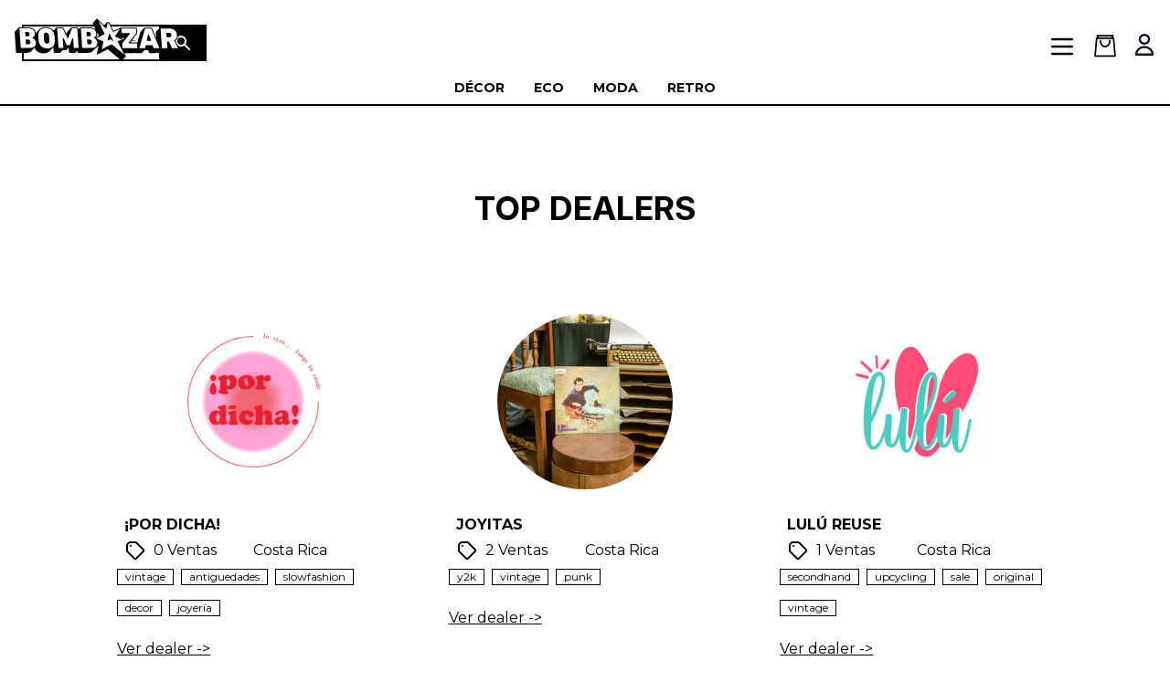

--- FILE ---
content_type: text/html; charset=utf-8
request_url: https://www.bombazar.com/topdealers
body_size: 22778
content:
<!DOCTYPE html><html lang="es-CR"><head><meta charSet="utf-8"/><meta name="viewport" content="width=device-width, initial-scale=1.0, maximum-scale=1"/><meta name="google-site-verification" content="E4B9ROo62AZih1M9mCWNfJet9ssbPk3xZQgG1NRdozc"/><link rel="apple-touch-icon" sizes="180x180" href="/images/icons/apple-touch-icon.png"/><meta property="og:type" content="website"/><meta property="og:locale" content="es_CR"/><title>Bombazar Tiendas - http://bombazar.com</title><meta name="robots" content="index,follow"/><meta name="googlebot" content="index,follow"/><meta name="twitter:card" content="summary_large_image"/><meta name="twitter:site" content="@bombazartop"/><meta name="twitter:creator" content="@bombazartop"/><meta property="og:title" content="Bombazar Tiendas - http://bombazar.com"/><meta property="og:url" content="https://bombazar.com/topdealers"/><meta property="og:image" content="https://bombazar.com/images/bombazaropengraph.jpg"/><meta property="og:image:alt" content="Og Image Alt"/><meta property="og:image:width" content="800"/><meta property="og:image:height" content="600"/><meta property="og:site_name" content="Bombazar.com"/><link rel="canonical" href="https://bombazar.com"/><link rel="preload" as="image" imageSrcSet="/images/extraextralogo.svg 1x, /images/extraextralogo.svg 2x"/><meta name="next-head-count" content="21"/><link rel="preconnect" href="https://fonts.gstatic.com"/><script async="" src="https://www.googletagmanager.com/gtag/js?id=GTM-WKJTSCLB"></script><script>
              (function(w,d,s,l,i){w[l]=w[l]||[];w[l].push({'gtm.start':
              new Date().getTime(),event:'gtm.js'});var f=d.getElementsByTagName(s)[0],
              j=d.createElement(s),dl=l!='dataLayer'?'&l='+l:'';j.async=true;j.src=
              'https://www.googletagmanager.com/gtm.js?id='+i+dl;f.parentNode.insertBefore(j,f);
              })(window,document,'script','dataLayer','GTM-WKJTSCLB');
          </script><script>(function(h,o,t,j,a,r){
                        h.hj = h.hj || function () { (h.hj.q = h.hj.q || []).push(arguments) };
                        h._hjSettings={hjid:3342688,hjsv:6};
                        a=o.getElementsByTagName('head')[0];
                        r=o.createElement('script');r.async=1;
                        r.src=t+h._hjSettings.hjid+j+h._hjSettings.hjsv;
                        a.appendChild(r);
                      })(window,document,'https://static.hotjar.com/c/hotjar-','.js?sv=');</script><script>
                !function(f,b,e,v,n,t,s)
                {if(f.fbq)return;n=f.fbq=function(){n.callMethod?
                n.callMethod.apply(n,arguments):n.queue.push(arguments)};
                if(!f._fbq)f._fbq=n;n.push=n;n.loaded=!0;n.version='2.0';
                n.queue=[];t=b.createElement(e);t.async=!0;
                t.src=v;s=b.getElementsByTagName(e)[0];
                s.parentNode.insertBefore(t,s)}(window, document,'script',
                'https://connect.facebook.net/en_US/fbevents.js');
                fbq('init', 716008659093030);
              </script><noscript><img height="1" width="1" style="display:none" src="https://www.facebook.com/tr?id=716008659093030&amp;ev=PageView&amp;noscript=1" alt="fb-pixel"/></noscript><link rel="preconnect" href="https://fonts.gstatic.com" crossorigin /><link rel="preload" href="/_next/static/css/cebda2bab01cc7d2.css" as="style"/><link rel="stylesheet" href="/_next/static/css/cebda2bab01cc7d2.css" data-n-g=""/><link rel="preload" href="/_next/static/css/18f15c07cd796f18.css" as="style"/><link rel="stylesheet" href="/_next/static/css/18f15c07cd796f18.css" data-n-p=""/><noscript data-n-css=""></noscript><script defer="" nomodule="" src="/_next/static/chunks/polyfills-c67a75d1b6f99dc8.js"></script><script src="/_next/static/chunks/webpack-eda1b70b49d25a14.js" defer=""></script><script src="/_next/static/chunks/framework-4ed89e9640adfb9e.js" defer=""></script><script src="/_next/static/chunks/main-647a5164a37b33a5.js" defer=""></script><script src="/_next/static/chunks/pages/_app-8e4897ccd1d71cab.js" defer=""></script><script src="/_next/static/chunks/1664-daeac2d69868e96c.js" defer=""></script><script src="/_next/static/chunks/5675-96e7081cd4de195a.js" defer=""></script><script src="/_next/static/chunks/3089-ca1b68278847ccc4.js" defer=""></script><script src="/_next/static/chunks/8786-07b32b87e3d21e26.js" defer=""></script><script src="/_next/static/chunks/4856-2aa07a5ff11867c5.js" defer=""></script><script src="/_next/static/chunks/3391-65a105c695360681.js" defer=""></script><script src="/_next/static/chunks/703-f636edd96c352a4d.js" defer=""></script><script src="/_next/static/chunks/2784-d556d7beb0d8eba6.js" defer=""></script><script src="/_next/static/chunks/pages/topdealers-019f0a162144699e.js" defer=""></script><script src="/_next/static/EgYpTIFE1LbkrQtLB_5KC/_buildManifest.js" defer=""></script><script src="/_next/static/EgYpTIFE1LbkrQtLB_5KC/_ssgManifest.js" defer=""></script><style data-href="https://fonts.googleapis.com/css2?family=Montserrat:wght@300;400;700;800&display=swap">@font-face{font-family:'Montserrat';font-style:normal;font-weight:300;font-display:swap;src:url(https://fonts.gstatic.com/s/montserrat/v29/JTUHjIg1_i6t8kCHKm4532VJOt5-QNFgpCs16Ew9.woff) format('woff')}@font-face{font-family:'Montserrat';font-style:normal;font-weight:400;font-display:swap;src:url(https://fonts.gstatic.com/s/montserrat/v29/JTUHjIg1_i6t8kCHKm4532VJOt5-QNFgpCtr6Ew9.woff) format('woff')}@font-face{font-family:'Montserrat';font-style:normal;font-weight:700;font-display:swap;src:url(https://fonts.gstatic.com/s/montserrat/v29/JTUHjIg1_i6t8kCHKm4532VJOt5-QNFgpCuM70w9.woff) format('woff')}@font-face{font-family:'Montserrat';font-style:normal;font-weight:800;font-display:swap;src:url(https://fonts.gstatic.com/s/montserrat/v29/JTUHjIg1_i6t8kCHKm4532VJOt5-QNFgpCvr70w9.woff) format('woff')}@font-face{font-family:'Montserrat';font-style:normal;font-weight:300;font-display:swap;src:url(https://fonts.gstatic.com/s/montserrat/v29/JTUSjIg1_i6t8kCHKm459WRhyyTh89ZNpQ.woff2) format('woff2');unicode-range:U+0460-052F,U+1C80-1C8A,U+20B4,U+2DE0-2DFF,U+A640-A69F,U+FE2E-FE2F}@font-face{font-family:'Montserrat';font-style:normal;font-weight:300;font-display:swap;src:url(https://fonts.gstatic.com/s/montserrat/v29/JTUSjIg1_i6t8kCHKm459W1hyyTh89ZNpQ.woff2) format('woff2');unicode-range:U+0301,U+0400-045F,U+0490-0491,U+04B0-04B1,U+2116}@font-face{font-family:'Montserrat';font-style:normal;font-weight:300;font-display:swap;src:url(https://fonts.gstatic.com/s/montserrat/v29/JTUSjIg1_i6t8kCHKm459WZhyyTh89ZNpQ.woff2) format('woff2');unicode-range:U+0102-0103,U+0110-0111,U+0128-0129,U+0168-0169,U+01A0-01A1,U+01AF-01B0,U+0300-0301,U+0303-0304,U+0308-0309,U+0323,U+0329,U+1EA0-1EF9,U+20AB}@font-face{font-family:'Montserrat';font-style:normal;font-weight:300;font-display:swap;src:url(https://fonts.gstatic.com/s/montserrat/v29/JTUSjIg1_i6t8kCHKm459WdhyyTh89ZNpQ.woff2) format('woff2');unicode-range:U+0100-02BA,U+02BD-02C5,U+02C7-02CC,U+02CE-02D7,U+02DD-02FF,U+0304,U+0308,U+0329,U+1D00-1DBF,U+1E00-1E9F,U+1EF2-1EFF,U+2020,U+20A0-20AB,U+20AD-20C0,U+2113,U+2C60-2C7F,U+A720-A7FF}@font-face{font-family:'Montserrat';font-style:normal;font-weight:300;font-display:swap;src:url(https://fonts.gstatic.com/s/montserrat/v29/JTUSjIg1_i6t8kCHKm459WlhyyTh89Y.woff2) format('woff2');unicode-range:U+0000-00FF,U+0131,U+0152-0153,U+02BB-02BC,U+02C6,U+02DA,U+02DC,U+0304,U+0308,U+0329,U+2000-206F,U+20AC,U+2122,U+2191,U+2193,U+2212,U+2215,U+FEFF,U+FFFD}@font-face{font-family:'Montserrat';font-style:normal;font-weight:400;font-display:swap;src:url(https://fonts.gstatic.com/s/montserrat/v29/JTUSjIg1_i6t8kCHKm459WRhyyTh89ZNpQ.woff2) format('woff2');unicode-range:U+0460-052F,U+1C80-1C8A,U+20B4,U+2DE0-2DFF,U+A640-A69F,U+FE2E-FE2F}@font-face{font-family:'Montserrat';font-style:normal;font-weight:400;font-display:swap;src:url(https://fonts.gstatic.com/s/montserrat/v29/JTUSjIg1_i6t8kCHKm459W1hyyTh89ZNpQ.woff2) format('woff2');unicode-range:U+0301,U+0400-045F,U+0490-0491,U+04B0-04B1,U+2116}@font-face{font-family:'Montserrat';font-style:normal;font-weight:400;font-display:swap;src:url(https://fonts.gstatic.com/s/montserrat/v29/JTUSjIg1_i6t8kCHKm459WZhyyTh89ZNpQ.woff2) format('woff2');unicode-range:U+0102-0103,U+0110-0111,U+0128-0129,U+0168-0169,U+01A0-01A1,U+01AF-01B0,U+0300-0301,U+0303-0304,U+0308-0309,U+0323,U+0329,U+1EA0-1EF9,U+20AB}@font-face{font-family:'Montserrat';font-style:normal;font-weight:400;font-display:swap;src:url(https://fonts.gstatic.com/s/montserrat/v29/JTUSjIg1_i6t8kCHKm459WdhyyTh89ZNpQ.woff2) format('woff2');unicode-range:U+0100-02BA,U+02BD-02C5,U+02C7-02CC,U+02CE-02D7,U+02DD-02FF,U+0304,U+0308,U+0329,U+1D00-1DBF,U+1E00-1E9F,U+1EF2-1EFF,U+2020,U+20A0-20AB,U+20AD-20C0,U+2113,U+2C60-2C7F,U+A720-A7FF}@font-face{font-family:'Montserrat';font-style:normal;font-weight:400;font-display:swap;src:url(https://fonts.gstatic.com/s/montserrat/v29/JTUSjIg1_i6t8kCHKm459WlhyyTh89Y.woff2) format('woff2');unicode-range:U+0000-00FF,U+0131,U+0152-0153,U+02BB-02BC,U+02C6,U+02DA,U+02DC,U+0304,U+0308,U+0329,U+2000-206F,U+20AC,U+2122,U+2191,U+2193,U+2212,U+2215,U+FEFF,U+FFFD}@font-face{font-family:'Montserrat';font-style:normal;font-weight:700;font-display:swap;src:url(https://fonts.gstatic.com/s/montserrat/v29/JTUSjIg1_i6t8kCHKm459WRhyyTh89ZNpQ.woff2) format('woff2');unicode-range:U+0460-052F,U+1C80-1C8A,U+20B4,U+2DE0-2DFF,U+A640-A69F,U+FE2E-FE2F}@font-face{font-family:'Montserrat';font-style:normal;font-weight:700;font-display:swap;src:url(https://fonts.gstatic.com/s/montserrat/v29/JTUSjIg1_i6t8kCHKm459W1hyyTh89ZNpQ.woff2) format('woff2');unicode-range:U+0301,U+0400-045F,U+0490-0491,U+04B0-04B1,U+2116}@font-face{font-family:'Montserrat';font-style:normal;font-weight:700;font-display:swap;src:url(https://fonts.gstatic.com/s/montserrat/v29/JTUSjIg1_i6t8kCHKm459WZhyyTh89ZNpQ.woff2) format('woff2');unicode-range:U+0102-0103,U+0110-0111,U+0128-0129,U+0168-0169,U+01A0-01A1,U+01AF-01B0,U+0300-0301,U+0303-0304,U+0308-0309,U+0323,U+0329,U+1EA0-1EF9,U+20AB}@font-face{font-family:'Montserrat';font-style:normal;font-weight:700;font-display:swap;src:url(https://fonts.gstatic.com/s/montserrat/v29/JTUSjIg1_i6t8kCHKm459WdhyyTh89ZNpQ.woff2) format('woff2');unicode-range:U+0100-02BA,U+02BD-02C5,U+02C7-02CC,U+02CE-02D7,U+02DD-02FF,U+0304,U+0308,U+0329,U+1D00-1DBF,U+1E00-1E9F,U+1EF2-1EFF,U+2020,U+20A0-20AB,U+20AD-20C0,U+2113,U+2C60-2C7F,U+A720-A7FF}@font-face{font-family:'Montserrat';font-style:normal;font-weight:700;font-display:swap;src:url(https://fonts.gstatic.com/s/montserrat/v29/JTUSjIg1_i6t8kCHKm459WlhyyTh89Y.woff2) format('woff2');unicode-range:U+0000-00FF,U+0131,U+0152-0153,U+02BB-02BC,U+02C6,U+02DA,U+02DC,U+0304,U+0308,U+0329,U+2000-206F,U+20AC,U+2122,U+2191,U+2193,U+2212,U+2215,U+FEFF,U+FFFD}@font-face{font-family:'Montserrat';font-style:normal;font-weight:800;font-display:swap;src:url(https://fonts.gstatic.com/s/montserrat/v29/JTUSjIg1_i6t8kCHKm459WRhyyTh89ZNpQ.woff2) format('woff2');unicode-range:U+0460-052F,U+1C80-1C8A,U+20B4,U+2DE0-2DFF,U+A640-A69F,U+FE2E-FE2F}@font-face{font-family:'Montserrat';font-style:normal;font-weight:800;font-display:swap;src:url(https://fonts.gstatic.com/s/montserrat/v29/JTUSjIg1_i6t8kCHKm459W1hyyTh89ZNpQ.woff2) format('woff2');unicode-range:U+0301,U+0400-045F,U+0490-0491,U+04B0-04B1,U+2116}@font-face{font-family:'Montserrat';font-style:normal;font-weight:800;font-display:swap;src:url(https://fonts.gstatic.com/s/montserrat/v29/JTUSjIg1_i6t8kCHKm459WZhyyTh89ZNpQ.woff2) format('woff2');unicode-range:U+0102-0103,U+0110-0111,U+0128-0129,U+0168-0169,U+01A0-01A1,U+01AF-01B0,U+0300-0301,U+0303-0304,U+0308-0309,U+0323,U+0329,U+1EA0-1EF9,U+20AB}@font-face{font-family:'Montserrat';font-style:normal;font-weight:800;font-display:swap;src:url(https://fonts.gstatic.com/s/montserrat/v29/JTUSjIg1_i6t8kCHKm459WdhyyTh89ZNpQ.woff2) format('woff2');unicode-range:U+0100-02BA,U+02BD-02C5,U+02C7-02CC,U+02CE-02D7,U+02DD-02FF,U+0304,U+0308,U+0329,U+1D00-1DBF,U+1E00-1E9F,U+1EF2-1EFF,U+2020,U+20A0-20AB,U+20AD-20C0,U+2113,U+2C60-2C7F,U+A720-A7FF}@font-face{font-family:'Montserrat';font-style:normal;font-weight:800;font-display:swap;src:url(https://fonts.gstatic.com/s/montserrat/v29/JTUSjIg1_i6t8kCHKm459WlhyyTh89Y.woff2) format('woff2');unicode-range:U+0000-00FF,U+0131,U+0152-0153,U+02BB-02BC,U+02C6,U+02DA,U+02DC,U+0304,U+0308,U+0329,U+2000-206F,U+20AC,U+2122,U+2191,U+2193,U+2212,U+2215,U+FEFF,U+FFFD}</style><style data-href="https://fonts.googleapis.com/css2?family=Inter:wght@300;400;700;800&display=swap">@font-face{font-family:'Inter';font-style:normal;font-weight:300;font-display:swap;src:url(https://fonts.gstatic.com/s/inter/v18/UcCO3FwrK3iLTeHuS_nVMrMxCp50SjIw2boKoduKmMEVuOKfMZs.woff) format('woff')}@font-face{font-family:'Inter';font-style:normal;font-weight:400;font-display:swap;src:url(https://fonts.gstatic.com/s/inter/v18/UcCO3FwrK3iLTeHuS_nVMrMxCp50SjIw2boKoduKmMEVuLyfMZs.woff) format('woff')}@font-face{font-family:'Inter';font-style:normal;font-weight:700;font-display:swap;src:url(https://fonts.gstatic.com/s/inter/v18/UcCO3FwrK3iLTeHuS_nVMrMxCp50SjIw2boKoduKmMEVuFuYMZs.woff) format('woff')}@font-face{font-family:'Inter';font-style:normal;font-weight:800;font-display:swap;src:url(https://fonts.gstatic.com/s/inter/v18/UcCO3FwrK3iLTeHuS_nVMrMxCp50SjIw2boKoduKmMEVuDyYMZs.woff) format('woff')}@font-face{font-family:'Inter';font-style:normal;font-weight:300;font-display:swap;src:url(https://fonts.gstatic.com/s/inter/v18/UcC73FwrK3iLTeHuS_nVMrMxCp50SjIa2JL7W0Q5n-wU.woff2) format('woff2');unicode-range:U+0460-052F,U+1C80-1C8A,U+20B4,U+2DE0-2DFF,U+A640-A69F,U+FE2E-FE2F}@font-face{font-family:'Inter';font-style:normal;font-weight:300;font-display:swap;src:url(https://fonts.gstatic.com/s/inter/v18/UcC73FwrK3iLTeHuS_nVMrMxCp50SjIa0ZL7W0Q5n-wU.woff2) format('woff2');unicode-range:U+0301,U+0400-045F,U+0490-0491,U+04B0-04B1,U+2116}@font-face{font-family:'Inter';font-style:normal;font-weight:300;font-display:swap;src:url(https://fonts.gstatic.com/s/inter/v18/UcC73FwrK3iLTeHuS_nVMrMxCp50SjIa2ZL7W0Q5n-wU.woff2) format('woff2');unicode-range:U+1F00-1FFF}@font-face{font-family:'Inter';font-style:normal;font-weight:300;font-display:swap;src:url(https://fonts.gstatic.com/s/inter/v18/UcC73FwrK3iLTeHuS_nVMrMxCp50SjIa1pL7W0Q5n-wU.woff2) format('woff2');unicode-range:U+0370-0377,U+037A-037F,U+0384-038A,U+038C,U+038E-03A1,U+03A3-03FF}@font-face{font-family:'Inter';font-style:normal;font-weight:300;font-display:swap;src:url(https://fonts.gstatic.com/s/inter/v18/UcC73FwrK3iLTeHuS_nVMrMxCp50SjIa2pL7W0Q5n-wU.woff2) format('woff2');unicode-range:U+0102-0103,U+0110-0111,U+0128-0129,U+0168-0169,U+01A0-01A1,U+01AF-01B0,U+0300-0301,U+0303-0304,U+0308-0309,U+0323,U+0329,U+1EA0-1EF9,U+20AB}@font-face{font-family:'Inter';font-style:normal;font-weight:300;font-display:swap;src:url(https://fonts.gstatic.com/s/inter/v18/UcC73FwrK3iLTeHuS_nVMrMxCp50SjIa25L7W0Q5n-wU.woff2) format('woff2');unicode-range:U+0100-02BA,U+02BD-02C5,U+02C7-02CC,U+02CE-02D7,U+02DD-02FF,U+0304,U+0308,U+0329,U+1D00-1DBF,U+1E00-1E9F,U+1EF2-1EFF,U+2020,U+20A0-20AB,U+20AD-20C0,U+2113,U+2C60-2C7F,U+A720-A7FF}@font-face{font-family:'Inter';font-style:normal;font-weight:300;font-display:swap;src:url(https://fonts.gstatic.com/s/inter/v18/UcC73FwrK3iLTeHuS_nVMrMxCp50SjIa1ZL7W0Q5nw.woff2) format('woff2');unicode-range:U+0000-00FF,U+0131,U+0152-0153,U+02BB-02BC,U+02C6,U+02DA,U+02DC,U+0304,U+0308,U+0329,U+2000-206F,U+20AC,U+2122,U+2191,U+2193,U+2212,U+2215,U+FEFF,U+FFFD}@font-face{font-family:'Inter';font-style:normal;font-weight:400;font-display:swap;src:url(https://fonts.gstatic.com/s/inter/v18/UcC73FwrK3iLTeHuS_nVMrMxCp50SjIa2JL7W0Q5n-wU.woff2) format('woff2');unicode-range:U+0460-052F,U+1C80-1C8A,U+20B4,U+2DE0-2DFF,U+A640-A69F,U+FE2E-FE2F}@font-face{font-family:'Inter';font-style:normal;font-weight:400;font-display:swap;src:url(https://fonts.gstatic.com/s/inter/v18/UcC73FwrK3iLTeHuS_nVMrMxCp50SjIa0ZL7W0Q5n-wU.woff2) format('woff2');unicode-range:U+0301,U+0400-045F,U+0490-0491,U+04B0-04B1,U+2116}@font-face{font-family:'Inter';font-style:normal;font-weight:400;font-display:swap;src:url(https://fonts.gstatic.com/s/inter/v18/UcC73FwrK3iLTeHuS_nVMrMxCp50SjIa2ZL7W0Q5n-wU.woff2) format('woff2');unicode-range:U+1F00-1FFF}@font-face{font-family:'Inter';font-style:normal;font-weight:400;font-display:swap;src:url(https://fonts.gstatic.com/s/inter/v18/UcC73FwrK3iLTeHuS_nVMrMxCp50SjIa1pL7W0Q5n-wU.woff2) format('woff2');unicode-range:U+0370-0377,U+037A-037F,U+0384-038A,U+038C,U+038E-03A1,U+03A3-03FF}@font-face{font-family:'Inter';font-style:normal;font-weight:400;font-display:swap;src:url(https://fonts.gstatic.com/s/inter/v18/UcC73FwrK3iLTeHuS_nVMrMxCp50SjIa2pL7W0Q5n-wU.woff2) format('woff2');unicode-range:U+0102-0103,U+0110-0111,U+0128-0129,U+0168-0169,U+01A0-01A1,U+01AF-01B0,U+0300-0301,U+0303-0304,U+0308-0309,U+0323,U+0329,U+1EA0-1EF9,U+20AB}@font-face{font-family:'Inter';font-style:normal;font-weight:400;font-display:swap;src:url(https://fonts.gstatic.com/s/inter/v18/UcC73FwrK3iLTeHuS_nVMrMxCp50SjIa25L7W0Q5n-wU.woff2) format('woff2');unicode-range:U+0100-02BA,U+02BD-02C5,U+02C7-02CC,U+02CE-02D7,U+02DD-02FF,U+0304,U+0308,U+0329,U+1D00-1DBF,U+1E00-1E9F,U+1EF2-1EFF,U+2020,U+20A0-20AB,U+20AD-20C0,U+2113,U+2C60-2C7F,U+A720-A7FF}@font-face{font-family:'Inter';font-style:normal;font-weight:400;font-display:swap;src:url(https://fonts.gstatic.com/s/inter/v18/UcC73FwrK3iLTeHuS_nVMrMxCp50SjIa1ZL7W0Q5nw.woff2) format('woff2');unicode-range:U+0000-00FF,U+0131,U+0152-0153,U+02BB-02BC,U+02C6,U+02DA,U+02DC,U+0304,U+0308,U+0329,U+2000-206F,U+20AC,U+2122,U+2191,U+2193,U+2212,U+2215,U+FEFF,U+FFFD}@font-face{font-family:'Inter';font-style:normal;font-weight:700;font-display:swap;src:url(https://fonts.gstatic.com/s/inter/v18/UcC73FwrK3iLTeHuS_nVMrMxCp50SjIa2JL7W0Q5n-wU.woff2) format('woff2');unicode-range:U+0460-052F,U+1C80-1C8A,U+20B4,U+2DE0-2DFF,U+A640-A69F,U+FE2E-FE2F}@font-face{font-family:'Inter';font-style:normal;font-weight:700;font-display:swap;src:url(https://fonts.gstatic.com/s/inter/v18/UcC73FwrK3iLTeHuS_nVMrMxCp50SjIa0ZL7W0Q5n-wU.woff2) format('woff2');unicode-range:U+0301,U+0400-045F,U+0490-0491,U+04B0-04B1,U+2116}@font-face{font-family:'Inter';font-style:normal;font-weight:700;font-display:swap;src:url(https://fonts.gstatic.com/s/inter/v18/UcC73FwrK3iLTeHuS_nVMrMxCp50SjIa2ZL7W0Q5n-wU.woff2) format('woff2');unicode-range:U+1F00-1FFF}@font-face{font-family:'Inter';font-style:normal;font-weight:700;font-display:swap;src:url(https://fonts.gstatic.com/s/inter/v18/UcC73FwrK3iLTeHuS_nVMrMxCp50SjIa1pL7W0Q5n-wU.woff2) format('woff2');unicode-range:U+0370-0377,U+037A-037F,U+0384-038A,U+038C,U+038E-03A1,U+03A3-03FF}@font-face{font-family:'Inter';font-style:normal;font-weight:700;font-display:swap;src:url(https://fonts.gstatic.com/s/inter/v18/UcC73FwrK3iLTeHuS_nVMrMxCp50SjIa2pL7W0Q5n-wU.woff2) format('woff2');unicode-range:U+0102-0103,U+0110-0111,U+0128-0129,U+0168-0169,U+01A0-01A1,U+01AF-01B0,U+0300-0301,U+0303-0304,U+0308-0309,U+0323,U+0329,U+1EA0-1EF9,U+20AB}@font-face{font-family:'Inter';font-style:normal;font-weight:700;font-display:swap;src:url(https://fonts.gstatic.com/s/inter/v18/UcC73FwrK3iLTeHuS_nVMrMxCp50SjIa25L7W0Q5n-wU.woff2) format('woff2');unicode-range:U+0100-02BA,U+02BD-02C5,U+02C7-02CC,U+02CE-02D7,U+02DD-02FF,U+0304,U+0308,U+0329,U+1D00-1DBF,U+1E00-1E9F,U+1EF2-1EFF,U+2020,U+20A0-20AB,U+20AD-20C0,U+2113,U+2C60-2C7F,U+A720-A7FF}@font-face{font-family:'Inter';font-style:normal;font-weight:700;font-display:swap;src:url(https://fonts.gstatic.com/s/inter/v18/UcC73FwrK3iLTeHuS_nVMrMxCp50SjIa1ZL7W0Q5nw.woff2) format('woff2');unicode-range:U+0000-00FF,U+0131,U+0152-0153,U+02BB-02BC,U+02C6,U+02DA,U+02DC,U+0304,U+0308,U+0329,U+2000-206F,U+20AC,U+2122,U+2191,U+2193,U+2212,U+2215,U+FEFF,U+FFFD}@font-face{font-family:'Inter';font-style:normal;font-weight:800;font-display:swap;src:url(https://fonts.gstatic.com/s/inter/v18/UcC73FwrK3iLTeHuS_nVMrMxCp50SjIa2JL7W0Q5n-wU.woff2) format('woff2');unicode-range:U+0460-052F,U+1C80-1C8A,U+20B4,U+2DE0-2DFF,U+A640-A69F,U+FE2E-FE2F}@font-face{font-family:'Inter';font-style:normal;font-weight:800;font-display:swap;src:url(https://fonts.gstatic.com/s/inter/v18/UcC73FwrK3iLTeHuS_nVMrMxCp50SjIa0ZL7W0Q5n-wU.woff2) format('woff2');unicode-range:U+0301,U+0400-045F,U+0490-0491,U+04B0-04B1,U+2116}@font-face{font-family:'Inter';font-style:normal;font-weight:800;font-display:swap;src:url(https://fonts.gstatic.com/s/inter/v18/UcC73FwrK3iLTeHuS_nVMrMxCp50SjIa2ZL7W0Q5n-wU.woff2) format('woff2');unicode-range:U+1F00-1FFF}@font-face{font-family:'Inter';font-style:normal;font-weight:800;font-display:swap;src:url(https://fonts.gstatic.com/s/inter/v18/UcC73FwrK3iLTeHuS_nVMrMxCp50SjIa1pL7W0Q5n-wU.woff2) format('woff2');unicode-range:U+0370-0377,U+037A-037F,U+0384-038A,U+038C,U+038E-03A1,U+03A3-03FF}@font-face{font-family:'Inter';font-style:normal;font-weight:800;font-display:swap;src:url(https://fonts.gstatic.com/s/inter/v18/UcC73FwrK3iLTeHuS_nVMrMxCp50SjIa2pL7W0Q5n-wU.woff2) format('woff2');unicode-range:U+0102-0103,U+0110-0111,U+0128-0129,U+0168-0169,U+01A0-01A1,U+01AF-01B0,U+0300-0301,U+0303-0304,U+0308-0309,U+0323,U+0329,U+1EA0-1EF9,U+20AB}@font-face{font-family:'Inter';font-style:normal;font-weight:800;font-display:swap;src:url(https://fonts.gstatic.com/s/inter/v18/UcC73FwrK3iLTeHuS_nVMrMxCp50SjIa25L7W0Q5n-wU.woff2) format('woff2');unicode-range:U+0100-02BA,U+02BD-02C5,U+02C7-02CC,U+02CE-02D7,U+02DD-02FF,U+0304,U+0308,U+0329,U+1D00-1DBF,U+1E00-1E9F,U+1EF2-1EFF,U+2020,U+20A0-20AB,U+20AD-20C0,U+2113,U+2C60-2C7F,U+A720-A7FF}@font-face{font-family:'Inter';font-style:normal;font-weight:800;font-display:swap;src:url(https://fonts.gstatic.com/s/inter/v18/UcC73FwrK3iLTeHuS_nVMrMxCp50SjIa1ZL7W0Q5nw.woff2) format('woff2');unicode-range:U+0000-00FF,U+0131,U+0152-0153,U+02BB-02BC,U+02C6,U+02DA,U+02DC,U+0304,U+0308,U+0329,U+2000-206F,U+20AC,U+2122,U+2191,U+2193,U+2212,U+2215,U+FEFF,U+FFFD}</style><style data-href="https://fonts.googleapis.com/css2?family=Staatliches&display=swap">@font-face{font-family:'Staatliches';font-style:normal;font-weight:400;font-display:swap;src:url(https://fonts.gstatic.com/s/staatliches/v13/HI_OiY8KO6hCsQSoAPmtMbef.woff) format('woff')}@font-face{font-family:'Staatliches';font-style:normal;font-weight:400;font-display:swap;src:url(https://fonts.gstatic.com/s/staatliches/v13/HI_OiY8KO6hCsQSoAPmtMYeVvpCfOMPTjMY.woff2) format('woff2');unicode-range:U+0100-02BA,U+02BD-02C5,U+02C7-02CC,U+02CE-02D7,U+02DD-02FF,U+0304,U+0308,U+0329,U+1D00-1DBF,U+1E00-1E9F,U+1EF2-1EFF,U+2020,U+20A0-20AB,U+20AD-20C0,U+2113,U+2C60-2C7F,U+A720-A7FF}@font-face{font-family:'Staatliches';font-style:normal;font-weight:400;font-display:swap;src:url(https://fonts.gstatic.com/s/staatliches/v13/HI_OiY8KO6hCsQSoAPmtMYebvpCfOMPT.woff2) format('woff2');unicode-range:U+0000-00FF,U+0131,U+0152-0153,U+02BB-02BC,U+02C6,U+02DA,U+02DC,U+0304,U+0308,U+0329,U+2000-206F,U+20AC,U+2122,U+2191,U+2193,U+2212,U+2215,U+FEFF,U+FFFD}</style></head><body><div id="__next"><div class=""><div class="w-full"><div class="childrencontainer w-full pt-32"><div class="flex justify-center items-center my-20"><div class=" flex justify-center items-center"><svg class="animate-spin -ml-1 mr-3 text-white h-5 w-5" xmlns="http://www.w3.org/2000/svg" fill="none" viewBox="0 0 24 24"><circle class="opacity-25" cx="12" cy="12" r="10" stroke="#000000" stroke-width="4"></circle><path class="opacity-75" fill="#000000" d="M4 12a8 8 0 018-8V0C5.373 0 0 5.373 0 12h4zm2 5.291A7.962 7.962 0 014 12H0c0 3.042 1.135 5.824 3 7.938l3-2.647z"></path></svg></div></div></div><div class="topsection flex flex-col items-center justify-around lg:flex-row lg:border-t-2 lg:border-black"><a class="calendarsection flex justify-center py-32 items-center w-full text-center m-0 border-t-2 border-black cursor-pointer hover:bg-bomba-orange lg:border-0 lg:border-r-2 " href="/eventos-ferias"><p class="uppercase font-inter font-bold text-3xl w-full ">Calendario de ferias</p></a><div class="extraextraform flex justify-center items-center w-full text-center m-0 border-t-2 border-black cursor-default lg:border-0 "><div class="flex flex-col justify-center items-center my-4 w-full"><span style="box-sizing:border-box;display:inline-block;overflow:hidden;width:initial;height:initial;background:none;opacity:1;border:0;margin:0;padding:0;position:relative;max-width:100%"><span style="box-sizing:border-box;display:block;width:initial;height:initial;background:none;opacity:1;border:0;margin:0;padding:0;max-width:100%"><img style="display:block;max-width:100%;width:initial;height:initial;background:none;opacity:1;border:0;margin:0;padding:0" alt="" aria-hidden="true" src="data:image/svg+xml,%3csvg%20xmlns=%27http://www.w3.org/2000/svg%27%20version=%271.1%27%20width=%27264%27%20height=%2775%27/%3e"/></span><img alt="Bombazar Extra Extra" srcSet="/images/extraextralogo.svg 1x, /images/extraextralogo.svg 2x" src="/images/extraextralogo.svg" decoding="async" data-nimg="intrinsic" style="position:absolute;top:0;left:0;bottom:0;right:0;box-sizing:border-box;padding:0;border:none;margin:auto;display:block;width:0;height:0;min-width:100%;max-width:100%;min-height:100%;max-height:100%"/></span><p class="text-sm md:text-base text-bomba-black text-center w-72 mt-2 md:w-full">Promos exclusivas al recibir nuestro boletín!<!-- --> </p><form class="mt-1 flex flex-col w-full px-3" id="extraextraform"><div class="flex justify-center"><div class="flex justify-center border-b-2 border-bomba-black pt-4 w-96 "><input type="email" name="email" id="email" class="text-sm md:text-base placeholder-bomba-black px-0 focus:border-white focus:ring-0 border-0 w-full" placeholder="e-mail"/></div></div><span class="text-lg text-bomba-red mb-4 mt-2 p-0"></span><div class="flex justify-center"><button class="transition-colors duration-300 ease-in-out bg-bomba-orange font-inter text-bomba-black font-bold text-xl py-2 w-72 hover:bg-bomba-black hover:text-bomba-white "><span>WOOHOO!</span></button></div></form><span class="text-sm text-bomba-red my-1 p-0"></span></div></div></div><div class="bottomsection flex flex-col items-center justify-around lg:flex-row lg:border-t-2 lg:border-b-2 lg:border-black"><a class="sectionone uppercase font-inter font-bold text-3xl w-full text-center py-10 m-0 border-t-2 border-black cursor-pointer hover:bg-bomba-orange lg:border-0 lg:border-r-2" href="/formulario-vendedores-ecommerce">Quiero Vender</a><a class="sectiontwo uppercase font-inter font-bold text-3xl w-full text-center py-10 m-0 border-t-2 border-black cursor-pointer hover:bg-bomba-orange lg:border-0" href="/precios">Planes y Precios</a><a class="section3 uppercase font-inter font-bold text-3xl w-full text-center py-10 m-0 border-t-2 border-b-2 border-black cursor-pointer hover:bg-bomba-orange lg:border-0 lg:border-l-2" href="/busqueda">Quiero Comprar</a></div><div class="flex flex-col mt-5 px-4 my-2 font-montserrat "><div class="flex flex-row justify-center w-full"><div class="flex flex-col-reverse w-11/12 lg:flex-row "><div class="sectionone w-full lg:py-8"><div class="content flex flex-col justify-center items-center lg:w-96 "><div class="lg:flex lg:w-full lg:justify-start"><h3 class="text-2xl text-center font-bold font-inter lg:text-left lg:text-3xl ">RE-AMAR ES PODEROSO</h3></div><div class="reamaricons flex w-full flex-col md:flex-row md:justify-center my-4"><div class="flex flex-col md:flex-row space-y-8 md:space-y-0 my-4 md:my-0 md:w-full items-center justify-around lg:justify-between"><svg width="102" height="45" viewBox="0 0 102 45" fill="none" xmlns="http://www.w3.org/2000/svg"><path d="M51.3461 22H53.9829V18.266H55.3358L57.328 22H60.2045L57.9406 17.8452C59.1391 17.3018 59.8316 16.2312 59.8316 14.7237C59.8316 12.4812 58.3028 11.0909 55.8525 11.0909H51.3461V22ZM53.9829 16.1886V13.2163H55.2826C56.4651 13.2163 57.099 13.7116 57.099 14.7237C57.099 15.7358 56.4651 16.1886 55.2826 16.1886H53.9829ZM61.2778 22H68.8843V19.8587H63.9145V17.6161H68.4955V15.4695H63.9145V13.2322H68.8843V11.0909H61.2778V22ZM55.3785 38C58.7023 38 60.7638 35.9492 60.7638 32.5401C60.7638 29.1364 58.7023 27.0909 55.3731 27.0909H51.3461V38H55.3785ZM53.9829 35.7521V29.3388H55.24C57.115 29.3388 58.1217 30.1911 58.1217 32.5401C58.1217 34.8999 57.115 35.7521 55.2773 35.7521H53.9829ZM68.903 27.0909V33.8984C68.903 35.033 68.0986 35.848 66.9214 35.848C65.7389 35.848 64.9399 35.033 64.9399 33.8984V27.0909H62.3032V34.1275C62.3032 36.5671 64.1462 38.1385 66.9214 38.1385C69.6753 38.1385 71.5344 36.5671 71.5344 34.1275V27.0909H68.903ZM83.0893 31.0433C82.823 28.4332 80.8787 26.9418 78.242 26.9418C75.3336 26.9418 73.0698 28.9393 73.0698 32.5455C73.0698 36.1357 75.2804 38.1491 78.242 38.1491C81.2356 38.1491 82.8922 36.1143 83.0893 34.1808L80.426 34.1648C80.2395 35.2141 79.4512 35.8374 78.2953 35.8374C76.7399 35.8374 75.7598 34.7134 75.7598 32.5455C75.7598 30.4627 76.7186 29.2536 78.3113 29.2536C79.5098 29.2536 80.2928 29.9513 80.426 31.0433H83.0893ZM87.2348 27.0909H84.5981V38H87.2348V27.0909ZM88.8901 38H91.5268V34.266H92.8798L94.872 38H97.7484L95.4846 33.8452C96.6831 33.3018 97.3755 32.2312 97.3755 30.7237C97.3755 28.4812 95.8468 27.0909 93.3965 27.0909H88.8901V38ZM91.5268 32.1886V29.2163H92.8265C94.0091 29.2163 94.6429 29.7116 94.6429 30.7237C94.6429 31.7358 94.0091 32.1886 92.8265 32.1886H91.5268Z" fill="black"></path><path d="M41.2498 11.6057L43.3735 9.48231C44.4224 8.43298 45.0001 7.03808 45.0001 5.55467C45.0001 4.07099 44.4223 2.67608 43.3733 1.62694C42.3241 0.577703 40.9293 -8.78803e-05 39.4457 1.00256e-08C37.9606 1.00256e-08 36.5645 0.578933 35.5156 1.6294L33.3954 3.74949C33.136 3.2508 32.7987 2.78937 32.3896 2.38051C31.3406 1.33136 29.9457 0.753571 28.4619 0.753659C26.9782 0.753659 25.5832 1.33145 24.5347 2.38007C23.4853 3.42851 22.9072 4.82359 22.9072 6.30824V16.5274C22.905 17.6242 23.2218 18.6853 23.8233 19.5958C24.0297 19.9082 24.269 20.2011 24.5342 20.466C25.5831 21.5151 26.9775 22.0928 28.461 22.0928L38.686 22.0929C38.6863 22.0929 38.6893 22.0929 38.6895 22.0929C40.1731 22.0929 41.5681 21.515 42.6175 20.4657C43.6667 19.4166 44.2444 18.0218 44.2443 16.5381C44.2442 15.0544 43.6664 13.6596 42.6175 12.6109C42.2091 12.2024 41.7481 11.8653 41.2498 11.6057ZM40.7531 18.6014C40.2018 19.1528 39.4688 19.4564 38.6895 19.4564V20.7748L38.6868 19.4564L28.4708 19.4564C28.4698 19.4564 28.462 19.4564 28.461 19.4564C27.682 19.4564 26.9497 19.153 26.3984 18.6016C26.2582 18.4615 26.132 18.3071 26.0234 18.1427C25.7087 17.6661 25.5429 17.1095 25.544 16.5302V6.30824C25.544 5.5283 25.8474 4.79573 26.3988 4.24492C26.9498 3.69376 27.6825 3.39037 28.462 3.39037C29.2415 3.39037 29.9742 3.69385 30.5254 4.24501C31.0771 4.79661 31.3806 5.52988 31.3797 6.30964C31.3793 6.65953 31.5182 6.99527 31.7654 7.24277C32.0127 7.49027 32.3484 7.62932 32.6983 7.62932C33.0479 7.62932 33.3832 7.49045 33.6305 7.24321L37.3807 3.49311C37.9322 2.94081 38.6655 2.63662 39.4457 2.63662C40.225 2.63662 40.9577 2.94011 41.5088 3.49127C42.0598 4.04243 42.3634 4.77517 42.3634 5.55467C42.3634 6.33399 42.0598 7.06682 41.5089 7.61807L37.7571 11.3696C37.38 11.7466 37.2672 12.3135 37.4712 12.8061C37.6752 13.2988 38.1558 13.6201 38.6888 13.6203C39.4689 13.6205 40.2019 13.9241 40.7529 14.4754C41.304 15.0265 41.6076 15.7591 41.6076 16.5385C41.6076 17.3178 41.3041 18.0505 40.7531 18.6014Z" fill="black"></path><path d="M22.0926 28.4718C22.0949 27.3751 21.7781 26.3139 21.1771 25.4043C20.9712 25.0921 20.732 24.799 20.4658 24.5327C19.4166 23.484 18.022 22.9063 16.5388 22.9063L6.31105 22.9062C4.82667 22.9062 3.43159 23.4841 2.38279 24.5333C1.33365 25.5822 0.755857 26.9771 0.755769 28.4607C0.755769 29.9446 1.33356 31.3394 2.38244 32.388C2.79087 32.7966 3.25194 33.1339 3.75028 33.3933L1.62711 35.5165C0.577527 36.5658 -0.000351401 37.9609 1.60314e-07 39.4444C1.60314e-07 40.9282 0.577791 42.3231 1.62685 43.3722C2.676 44.4214 4.0709 44.9991 5.5544 44.9991C7.04001 44.9991 8.43606 44.42 9.48415 43.3697L11.6046 41.2496C11.864 41.7483 12.2015 42.2098 12.6105 42.6185C13.6596 43.6677 15.0544 44.2455 16.5381 44.2455C18.0218 44.2455 19.4167 43.6678 20.4658 42.6188C21.5151 41.57 22.093 40.175 22.093 38.6909L22.0926 28.4718ZM18.6015 40.754C18.0503 41.3052 17.3176 41.6088 16.5381 41.6088C15.7587 41.6088 15.026 41.3053 14.4747 40.7538C13.9231 40.2026 13.6197 39.4694 13.6203 38.6891C13.6207 38.1558 13.2996 37.6746 12.8069 37.4704C12.3141 37.266 11.7469 37.3786 11.3698 37.7558L7.61886 41.5061C7.06787 42.0582 6.33469 42.3623 5.5544 42.3623H5.55431C4.77508 42.3624 4.04243 42.059 3.49135 41.5078C2.94028 40.9567 2.63671 40.2239 2.63671 39.4441C2.63653 38.665 2.94002 37.9323 3.49144 37.381L7.24295 33.6295C7.62 33.2525 7.73276 32.6856 7.52886 32.193C7.32495 31.7005 6.84437 31.3791 6.31123 31.3789C5.53111 31.3785 4.79811 31.075 4.24703 30.5236C3.69596 29.9727 3.39248 29.2401 3.39248 28.4607C3.39248 27.6814 3.69605 26.9488 4.2473 26.3974C4.79828 25.8463 5.53111 25.5428 6.31342 25.5428L16.5293 25.5429C16.5303 25.5429 16.5378 25.5429 16.5388 25.5429C17.3178 25.5429 18.0504 25.8463 18.6014 26.3972C18.7418 26.5376 18.8678 26.6919 18.9764 26.8566C19.2913 27.3332 19.4571 27.8897 19.4558 28.4689L19.4562 38.6908C19.4562 39.4705 19.1528 40.2032 18.6015 40.754Z" fill="black"></path><path d="M43.3706 35.5147L41.2506 33.3944C41.7492 33.135 42.2106 32.7977 42.6194 32.3887C43.6686 31.3397 44.2464 29.9448 44.2464 28.461C44.2464 26.9772 43.6686 25.5823 42.6199 24.5336C41.5715 23.4843 40.1765 22.9063 38.6917 22.9063L28.4726 22.9062C28.4717 22.9062 28.4623 22.9062 28.4615 22.9062C27.3688 22.9062 26.3117 23.223 25.4044 23.8223C25.0919 24.0287 24.799 24.2679 24.5341 24.5332C23.4817 25.5853 22.9041 26.9845 22.9074 28.4697L22.9072 38.6849C22.9063 40.1699 23.4841 41.5663 24.5344 42.6165C25.5834 43.6655 26.9782 44.2432 28.4618 44.2432C29.9456 44.2432 31.3404 43.6654 32.3892 42.6164C32.7978 42.208 33.1349 41.747 33.3943 41.2487L35.5177 43.3722C36.5671 44.4213 37.9619 44.9992 39.4455 44.9992C40.9292 44.9992 42.3241 44.4215 43.3733 43.3723C44.4225 42.3232 45.0003 40.9283 45.0001 39.4448C45.0001 37.9591 44.4211 36.5632 43.3706 35.5147ZM41.5089 41.5077C40.9577 42.0589 40.2249 42.3624 39.4454 42.3624C38.6661 42.3624 37.9332 42.0588 37.3821 41.5076L33.6306 37.7559C33.3783 37.5037 33.0412 37.3698 32.698 37.3698C32.5283 37.3698 32.3571 37.4025 32.1941 37.47C31.7015 37.6739 31.3802 38.1544 31.3799 38.6877C31.3797 39.4679 31.076 40.2009 30.5247 40.7519C29.9737 41.303 29.241 41.6065 28.4616 41.6065C27.6823 41.6065 26.9497 41.303 26.3987 40.752C25.8469 40.2003 25.5433 39.4667 25.5438 38.6857L25.5439 28.4666C25.5421 27.6849 25.8455 26.9502 26.3986 26.3973C26.5387 26.2571 26.6931 26.1309 26.8575 26.0223C27.3323 25.7086 27.8869 25.5429 28.4699 25.5429L38.6916 25.543C39.4717 25.543 40.2042 25.8463 40.7549 26.3976C41.3061 26.9488 41.6097 27.6815 41.6097 28.4609C41.6097 29.2403 41.3061 29.9731 40.7548 30.5244C40.2041 31.0752 39.472 31.3787 38.6933 31.3787C38.6403 31.3787 38.5831 31.382 38.5304 31.3884C38.0297 31.4491 37.6074 31.7901 37.4428 32.2669C37.2782 32.7437 37.4001 33.2727 37.7567 33.6294L41.5068 37.38C42.0592 37.9312 42.3633 38.6645 42.3633 39.4448C42.3635 40.2241 42.06 40.9567 41.5089 41.5077Z" fill="black"></path><path d="M20.4656 2.38288C19.4167 1.33365 18.0218 0.755856 16.5381 0.755856C15.0545 0.755856 13.6596 1.33365 12.611 2.38253C12.2023 2.79104 11.8652 3.25203 11.6057 3.75045L9.48257 1.62729C8.43351 0.577879 7.03869 0 5.55458 0C4.07081 0 2.67591 0.577791 1.62685 1.62694C0.577615 2.676 -8.78803e-05 4.0709 1.00271e-08 5.5544C1.00271e-08 7.03984 0.579021 8.43589 1.6294 9.48424L3.74949 11.6047C3.25062 11.864 2.78929 12.2015 2.38042 12.6104C1.33127 13.6596 0.753395 15.0544 0.753395 16.5381C0.753395 18.0217 1.33119 19.4166 2.38007 20.4657C3.42886 21.515 4.82386 22.093 6.30815 22.093L16.5388 22.0926C17.6313 22.0926 18.6884 21.7759 19.5943 21.1773C19.9066 20.9715 20.1999 20.7322 20.466 20.4659C21.5182 19.4135 22.0959 18.0145 22.0925 16.5295L22.0926 6.31448C22.0936 4.82913 21.5157 3.43273 20.4656 2.38288ZM19.456 16.5324C19.4578 17.314 19.1543 18.0488 18.6015 18.6017C18.4613 18.7421 18.3072 18.8678 18.1424 18.9765C17.6676 19.2902 17.1132 19.4559 16.539 19.4559H16.53L6.30824 19.4562C5.52847 19.4562 4.79573 19.1527 4.24484 18.6014C3.69368 18.0503 3.3901 17.3175 3.3901 16.538C3.3901 15.7586 3.69368 15.026 4.24501 14.4746C4.79573 13.9236 5.52821 13.6201 6.30982 13.6201C6.31017 13.6201 6.31052 13.6201 6.31087 13.6201C6.84384 13.6201 7.32442 13.2992 7.52868 12.8068C7.73303 12.3141 7.62026 11.7467 7.24313 11.3696L3.49302 7.61903C2.94081 7.06787 2.63671 6.3346 2.63671 5.55431C2.63671 4.77508 2.94011 4.04243 3.49127 3.49127C4.04243 2.94011 4.77517 2.63662 5.55528 2.63662C6.33434 2.63662 7.06691 2.94011 7.61807 3.49144L11.3696 7.24295C11.7464 7.62 12.3134 7.73268 12.8061 7.52886C13.2986 7.32495 13.6199 6.84446 13.6201 6.31123C13.6204 5.53102 13.924 4.79802 14.4753 4.24703C15.0262 3.69596 15.7588 3.39248 16.5381 3.39248C17.3175 3.39248 18.0502 3.69596 18.6014 4.24721C19.153 4.79872 19.4566 5.53225 19.4562 6.31351L19.456 16.5324Z" fill="black"></path></svg><svg width="99" height="50" viewBox="0 0 99 50" fill="#000000" xmlns="http://www.w3.org/2000/svg"><path d="M54.8256 26H57.4624V22.266H58.8153L60.8075 26H63.6839L61.4201 21.8452C62.6186 21.3018 63.3111 20.2312 63.3111 18.7237C63.3111 16.4812 61.7823 15.0909 59.332 15.0909H54.8256V26ZM57.4624 20.1886V17.2163H58.7621C59.9446 17.2163 60.5785 17.7116 60.5785 18.7237C60.5785 19.7358 59.9446 20.1886 58.7621 20.1886H57.4624ZM64.7573 26H72.3638V23.8587H67.394V21.6161H71.975V19.4695H67.394V17.2322H72.3638V15.0909H64.7573V26ZM61.4254 31.0909V37.8984C61.4254 39.033 60.6211 39.848 59.4439 39.848C58.2614 39.848 57.4624 39.033 57.4624 37.8984V31.0909H54.8256V38.1275C54.8256 40.5671 56.6687 42.1385 59.4439 42.1385C62.1978 42.1385 64.0568 40.5671 64.0568 38.1275V31.0909H61.4254ZM71.6061 34.3615H74.1309C74.1096 32.3214 72.485 30.9418 69.9495 30.9418C67.4566 30.9418 65.6615 32.3001 65.6775 34.3295C65.6721 35.9862 66.8334 36.9183 68.719 37.3498L69.8589 37.6161C71.0574 37.8931 71.5954 38.218 71.6061 38.8306C71.5954 39.4964 70.9722 39.9599 69.9122 39.9599C68.7457 39.9599 67.9786 39.4165 67.92 38.3672H65.3952C65.4271 40.9187 67.2009 42.1385 69.9442 42.1385C72.6608 42.1385 74.2694 40.908 74.2801 38.8359C74.2694 37.0941 73.0922 36.0288 70.9403 35.5547L70.0028 35.3416C69.012 35.1286 68.3834 34.7983 68.4047 34.1484C68.4101 33.5518 68.9214 33.1204 69.9442 33.1204C70.9722 33.1204 71.5368 33.5838 71.6061 34.3615ZM77.6346 42L78.3537 39.7095H82.1197L82.8388 42H85.6726L81.9918 31.0909H78.4815L74.8008 42H77.6346ZM78.9822 37.7067L80.1914 33.8395H80.2766L81.4911 37.7067H78.9822ZM86.8471 42H89.4838V38.266H90.8368L92.829 42H95.7054L93.4416 37.8452C94.6401 37.3018 95.3326 36.2312 95.3326 34.7237C95.3326 32.4812 93.8038 31.0909 91.3535 31.0909H86.8471V42ZM89.4838 36.1886V33.2163H90.7836C91.9661 33.2163 92.6 33.7116 92.6 34.7237C92.6 35.7358 91.9661 36.1886 90.7836 36.1886H89.4838Z" fill="black"></path><path d="M27.3439 7.78828C25.6523 7.68416 23.9998 7.23492 22.4883 6.46821C20.9768 5.7015 19.6382 4.63354 18.5549 3.33008L18.5224 3.29102L3.21533 9.85146L4.54443 17.8257L11.5659 16.4214C11.6793 16.3987 11.7962 16.4015 11.9083 16.4296C12.0204 16.4576 12.125 16.5101 12.2143 16.5834C12.3037 16.6567 12.3757 16.7489 12.4251 16.8533C12.4746 16.9578 12.5002 17.0719 12.5002 17.1875V37.5H27.3439V7.78828ZM5.38584 11.588C5.35709 11.4154 5.38708 11.2382 5.47101 11.0848C5.55494 10.9313 5.68795 10.8104 5.84873 10.7415L6.5668 10.4338L7.18203 11.87L7.05508 12.102L5.51377 12.3587L5.38584 11.588ZM6.85068 15.4723C6.748 15.4928 6.64225 15.4925 6.53969 15.4713C6.43714 15.4502 6.33989 15.4086 6.25371 15.3491C6.16751 15.2896 6.09416 15.2134 6.03801 15.125C5.98186 15.0366 5.94406 14.9378 5.92686 14.8345L5.79844 14.0639L6.55781 13.9369L7.30977 13.7863L7.31465 13.8106L7.33916 13.8066L7.46543 14.5644L7.61738 15.3189L6.85068 15.4723ZM8.03584 9.80469L9.50479 9.1751L10.12 10.6113L8.65127 11.2402L8.03584 9.80469ZM8.99824 15.0431L8.6916 13.5105L10.073 13.2343L10.3795 14.7664L8.99824 15.0431ZM12.4428 7.91602L13.058 9.35225L11.589 9.98174L10.9738 8.54492L12.4428 7.91602ZM11.7611 14.4905L11.4547 12.9583L12.8361 12.682L13.1426 14.2143L11.7611 14.4905ZM15.9182 35.6543H15.1369C14.9297 35.6543 14.731 35.572 14.5845 35.4255C14.438 35.279 14.3557 35.0802 14.3557 34.873V34.0918H15.9182V35.6543ZM15.9182 32.5308H14.3557V30.9696H15.9182V32.5308ZM15.9182 29.409H14.3557V27.8478H15.9182V29.409ZM15.9182 26.2871H14.3557V24.7259H15.9182V26.2871ZM15.9182 23.1652H14.3557V21.6041H15.9182V23.1652ZM15.9182 20.0434H14.3557V18.4822H15.9182V20.0434ZM15.9182 16.9215H14.3557V15.3604H15.9182V16.9215ZM15.9182 13.7998H15.2143L14.3557 13.0957L14.2176 12.4054L14.9837 12.2521C15.097 12.2295 15.214 12.2322 15.3262 12.2602C15.4383 12.2882 15.5428 12.3408 15.6322 12.4141C15.7216 12.4873 15.7936 12.5796 15.8431 12.684C15.8925 12.7885 15.9182 12.9027 15.9182 13.0183V13.7998ZM14.5272 8.72217L13.912 7.28594L15.3811 6.65645L15.9963 8.09268L14.5272 8.72217ZM16.8498 6.02686L17.5679 5.71904C17.7067 5.65956 17.8599 5.64161 18.0087 5.66736C18.1576 5.69312 18.2957 5.76148 18.4065 5.86416C18.587 6.03125 18.7742 6.19619 18.9632 6.35361L17.9614 7.55293L17.4653 7.46309L16.8498 6.02686ZM19.1213 35.6543H17.5197V34.0918H19.1213V35.6543ZM19.0059 8.35361L19.9043 7.07529C20.2271 7.30195 20.5627 7.51758 20.9021 7.71621L20.1133 9.06484C19.7365 8.84453 19.364 8.60527 19.0059 8.35361ZM22.3244 35.6543H20.7229V34.0918H22.3244V35.6543ZM22.4855 10.1996C22.0771 10.0446 21.6701 9.87031 21.2758 9.68203L21.9496 8.27227C22.305 8.44219 22.6723 8.59922 23.0399 8.73887L22.4855 10.1996ZM25.4885 34.873C25.4885 35.0802 25.4062 35.279 25.2597 35.4255C25.1131 35.572 24.9144 35.6543 24.7072 35.6543H23.926V34.0918H25.4885V34.873ZM25.4885 10.8414H23.926L23.7355 10.6152L24.1663 9.11318C24.4026 9.18105 24.6439 9.24355 24.8835 9.29873C25.0555 9.33857 25.209 9.4355 25.3188 9.57372C25.4287 9.71194 25.4885 9.8833 25.4885 10.0599V10.8414Z" fill="black"></path><path d="M46.7849 19.2265L31.4774 12.666L31.4449 12.7051C30.709 13.5873 29.8546 14.3635 28.9059 15.0115V38.2812C28.9059 38.4884 28.8236 38.6872 28.677 38.8337C28.5305 38.9802 28.3318 39.0625 28.1246 39.0625H22.6562V46.875H37.5V26.5625C37.5 26.4469 37.5256 26.3328 37.5751 26.2283C37.6245 26.1238 37.6965 26.0316 37.7859 25.9583C37.8753 25.885 37.9799 25.8325 38.092 25.8045C38.2042 25.7765 38.3211 25.7737 38.4345 25.7964L45.456 27.2007L46.7849 19.2265ZM26.0742 45.0293H25.293C25.0858 45.0293 24.8871 44.947 24.7405 44.8005C24.594 44.654 24.5117 44.4552 24.5117 44.248V43.4668H26.0742V45.0293ZM29.2773 45.0293H27.6758V43.4668H29.2773V45.0293ZM32.4805 45.0293H30.8789V43.4668H32.4805V45.0293ZM32.5349 16.8384L32.0388 16.9282L31.0372 15.7289C31.226 15.5712 31.4132 15.4066 31.5938 15.2395C31.7046 15.1368 31.8428 15.0684 31.9917 15.0427C32.1405 15.0169 32.2937 15.0349 32.4325 15.0943L33.1506 15.4021L32.5349 16.8384ZM35.6445 44.248C35.6445 44.4552 35.5622 44.654 35.4157 44.8005C35.2692 44.947 35.0705 45.0293 34.8633 45.0293H34.082V43.4668H35.6445V44.248ZM35.6445 41.9058H34.082V40.3446H35.6445V41.9058ZM35.6445 38.784H34.082V37.2228H35.6445V38.784ZM35.6445 35.6621H34.082V34.1009H35.6445V35.6621ZM35.6445 32.5402H34.082V30.9791H35.6445V32.5402ZM35.6445 29.4184H34.082V27.8572H35.6445V29.4184ZM35.6445 26.2965H34.082V24.7354H35.6445V26.2965ZM35.6445 22.471L34.7859 23.1748H34.082V22.3936C34.082 22.278 34.1077 22.1638 34.1571 22.0593C34.2066 21.9548 34.2786 21.8626 34.368 21.7894C34.4574 21.7161 34.5619 21.6635 34.674 21.6355C34.7862 21.6075 34.9032 21.6048 35.0165 21.6274L35.7826 21.7807L35.6445 22.471ZM35.4729 18.0975L34.0039 17.4677L34.6191 16.0314L36.0881 16.6609L35.4729 18.0975ZM38.2391 23.8654L36.8576 23.5892L37.1641 22.0569L38.5455 22.3332L38.2391 23.8654ZM38.4109 19.3566L36.9419 18.7271L37.5571 17.2909L39.0264 17.9199L38.4109 19.3566ZM41.002 24.418L39.6205 24.1417L39.927 22.6096L41.3086 22.8855L41.002 24.418ZM41.3489 20.6158L39.8799 19.9862L40.4951 18.55L41.9641 19.1796L41.3489 20.6158ZM44.0735 24.2096C44.0432 24.392 43.949 24.5578 43.8079 24.6773C43.6668 24.7969 43.4879 24.8625 43.3029 24.8625C43.2515 24.8625 43.2002 24.8574 43.1497 24.8474L42.3836 24.694L42.5345 23.9399L42.6607 23.1822L42.6853 23.1862L42.6901 23.1619L43.4421 23.3125L44.2015 23.4395L44.0735 24.2096ZM44.6146 20.9631L44.4862 21.7338L42.9449 21.4771L42.818 21.2451L43.4332 19.8089L44.1513 20.1166C44.3121 20.1855 44.4451 20.3063 44.5291 20.4598C44.613 20.6132 44.6431 20.7904 44.6144 20.963L44.6146 20.9631Z" fill="black"></path></svg><svg width="105" height="45" viewBox="0 0 105 45" fill="none" xmlns="http://www.w3.org/2000/svg"><path d="M54.8256 22H57.4624V18.266H58.8153L60.8075 22H63.6839L61.4201 17.8452C62.6186 17.3018 63.3111 16.2312 63.3111 14.7237C63.3111 12.4812 61.7823 11.0909 59.332 11.0909H54.8256V22ZM57.4624 16.1886V13.2163H58.7621C59.9446 13.2163 60.5785 13.7116 60.5785 14.7237C60.5785 15.7358 59.9446 16.1886 58.7621 16.1886H57.4624ZM64.7573 22H72.3638V19.8587H67.394V17.6161H71.975V15.4695H67.394V13.2322H72.3638V11.0909H64.7573V22ZM57.1854 38L57.9045 35.7095H61.6705L62.3896 38H65.2234L61.5426 27.0909H58.0323L54.3516 38H57.1854ZM58.533 33.7067L59.7422 29.8395H59.8274L61.0419 33.7067H58.533ZM66.3979 27.0909V38H68.9654V31.2617H69.0559L71.6767 37.9308H73.3173L75.938 31.299H76.0286V38H78.5961V27.0909H75.3308L72.5609 33.8452H72.4331L69.6632 27.0909H66.3979ZM82.6004 38L83.3195 35.7095H87.0855L87.8046 38H90.6384L86.9577 27.0909H83.4474L79.7666 38H82.6004ZM83.9481 33.7067L85.1572 29.8395H85.2425L86.4569 33.7067H83.9481ZM91.8129 38H94.4497V34.266H95.8026L97.7948 38H100.671L98.4074 33.8452C99.6059 33.3018 100.298 32.2312 100.298 30.7237C100.298 28.4812 98.7696 27.0909 96.3193 27.0909H91.8129V38ZM94.4497 32.1886V29.2163H95.7494C96.9319 29.2163 97.5658 29.7116 97.5658 30.7237C97.5658 31.7358 96.9319 32.1886 95.7494 32.1886H94.4497Z" fill="black"></path><g clipath="url(#clip0)"><path d="M7.2554 44.6059H21.1659C21.3793 44.6086 21.5825 44.5146 21.7186 44.3501C23.1 42.6994 24.3222 40.9217 25.3691 39.0409C21.7784 38.8673 18.4366 37.1554 16.1978 34.3428H0.971191C2.24386 38.0074 4.19046 41.4017 6.71066 44.3509C6.84506 44.513 7.04485 44.6065 7.2554 44.6059ZM5.88172 39.2099C6.2458 38.9701 6.73529 39.0709 6.97514 39.4349C7.42672 40.1209 7.91145 40.7967 8.41987 41.448H11.0528C11.4888 41.448 11.8422 41.8015 11.8422 42.2375C11.8422 42.6735 11.4888 43.027 11.0528 43.027H8.03698C7.79716 43.0271 7.57029 42.9181 7.4204 42.7309C6.79672 41.9509 6.20303 41.1338 5.65672 40.3033C5.41697 39.9392 5.5177 39.4497 5.88172 39.2099Z" fill="black"></path><path d="M13.5378 24.8682H9.47359C9.03757 24.8682 8.68411 24.5148 8.68411 24.0787C8.68411 23.6427 9.03757 23.2893 9.47359 23.2893H13.8394C14.8774 19.1886 17.9191 15.8911 21.9228 14.5261C20.8756 13.2001 20.0782 11.6949 19.5694 10.0837C19.0575 8.17187 19.2283 6.14134 20.0525 4.3419H13.421C12.9849 4.3419 12.6315 3.98844 12.6315 3.55243C12.6315 3.11641 12.9849 2.76295 13.421 2.76295H22.4999C23.1539 2.76295 23.6841 2.23276 23.6841 1.57874C23.6841 0.92472 23.1539 0.394531 22.4999 0.394531H5.92095C5.26693 0.394531 4.73674 0.92472 4.73674 1.57874C4.73674 2.23276 5.26693 2.76295 5.92095 2.76295H9.47359C9.9096 2.76295 10.2631 3.11641 10.2631 3.55243C10.2631 3.98844 9.9096 4.3419 9.47359 4.3419H8.36832C9.19314 6.14173 9.36401 8.17298 8.85148 10.0853C8.1149 12.6811 6.37095 14.7693 4.68543 16.7895L4.11464 17.4756C2.6692 19.1942 1.55389 21.1652 0.824903 23.2893H5.52622C5.96223 23.2893 6.31569 23.6427 6.31569 24.0787C6.31569 24.5148 5.96223 24.8682 5.52622 24.8682H0.382797C-0.179713 27.4756 -0.130261 30.1779 0.527271 32.763H15.1325C13.7546 30.3756 13.1946 27.6033 13.5378 24.8682Z" fill="black"></path><path d="M23.6801 21.7098C24.1161 21.7098 24.4696 21.3564 24.4696 20.9203C24.4696 20.4843 24.1161 20.1309 23.6801 20.1309C23.2441 20.1309 22.8906 20.4843 22.8906 20.9203C22.8906 21.3564 23.2441 21.7098 23.6801 21.7098Z" fill="black"></path><path d="M20.7931 30.9126C20.9913 31.1178 21.2849 31.2001 21.5609 31.1279C21.8369 31.0556 22.0525 30.84 22.1247 30.564C22.197 30.288 22.1147 29.9945 21.9094 29.7963C20.3167 28.1976 20.0686 25.6991 21.3157 23.8184C21.5483 23.4559 21.4474 22.974 21.0891 22.7351C20.7307 22.4963 20.2471 22.5887 20.0021 22.9428C18.3393 25.4501 18.6699 28.7811 20.7931 30.9126Z" fill="black"></path><path d="M18.2368 34.2633C22.5522 38.5739 29.5447 38.5714 33.8569 34.2575C38.1691 29.9437 38.1691 22.9513 33.8569 18.6374C29.5447 14.3236 22.5522 14.321 18.2368 18.6317C13.9269 22.951 13.9269 29.944 18.2368 34.2633ZM32.7513 19.7488C35.4609 22.4582 36.2715 26.5331 34.8052 30.0732C33.3389 33.6134 29.8844 35.9216 26.0526 35.9216C22.2208 35.9216 18.7663 33.6134 17.3 30.0732C15.8337 26.5331 16.6443 22.4582 19.3539 19.7488C23.0559 16.0551 29.0493 16.0551 32.7513 19.7488Z" fill="black"></path><path d="M36.035 34.1689C35.7109 34.5942 35.36 34.9982 34.9842 35.3784C34.6125 35.7445 34.2186 36.0873 33.8047 36.4047L41.6055 44.1392C42.2283 44.7338 43.2076 44.7369 43.8342 44.1463C44.1349 43.853 44.3051 43.4512 44.3064 43.0311C44.3077 42.611 44.1401 42.2081 43.8413 41.9129L36.035 34.1689Z" fill="black"></path></g><defs><clipath id="clip0"><rect width="45" height="45" fill="white"></rect></clipath></defs></svg></div></div></div></div><div class="sectiontwo w-full flex flex-col lg:flex-row lg:justify-end"><div class="desktop-list-container lg:flex lg:items-center"><div class="list-container w-full py-10 lg:w-96 lg:p-0 lg:items-start text-sm flex flex-col md:flex-row md:space-y-0 items-center justify-around space-y-8"><div class="list-item-container text-center lg:text-right flex flex-col space-y-1"><p class="font-bold font-inter mb-3">Ayuda</p><a href="/preguntas-frecuentes-mercado"><span class="hover:bg-bomba-aqua hover:cursor-pointer">FAQs</span></a></div><div class="list-item-container text-center lg:text-right flex flex-col space-y-1"><p class="font-bold font-inter mb-3">Legal</p><a href="/terminos-condiciones-ecommerce"><span class="hover:bg-bomba-aqua hover:cursor-pointer">Términos de Uso</span></a><a class="" href="/privacidad-ecommerce"><span class="hover:bg-bomba-aqua hover:cursor-pointer">Privacidad</span></a></div><div class="list-item-container text-center lg:text-right flex flex-col space-y-1"><p class="font-bold font-inter mb-3">Seguinos</p><a rel="noopener noreferrer" href="https://www.instagram.com/bombazar.top" target="_blank"><span class="hover:bg-bomba-aqua hover:cursor-pointer">Instagram</span></a><a rel="noopener noreferrer" href="https://www.facebook.com/bombazar.top/" target="_blank"><span class="hover:bg-bomba-aqua hover:cursor-pointer">Facebook</span></a></div></div></div></div></div></div><div class="flex w-full justify-center "><div class="flex flex-col-reverse lg:flex-row w-full lg:w-11/12 my-4 items-center "><p class="text-sm text-center lg:mr-6 md:p-0">2026 todos los derechos reservados.</p><div class="copyright-icons w-full flex items-center justify-center space-x-2 my-2 md:space-x-6 lg:w-auto lg:justify-start "><svg width="30" height="20" viewBox="0 0 30 20" fill="none" xmlns="http://www.w3.org/2000/svg"><path d="M23.4969 8.28101C23.1839 9.1449 22.8712 10.0085 22.5527 10.8869C23.066 10.8869 23.5523 10.8869 24.0675 10.8869C23.884 10.0077 23.7045 9.14605 23.5248 8.28475C23.5154 8.28348 23.5062 8.28227 23.4969 8.28101Z" fill="#000000"></path><path d="M27.6157 0H2.38386C1.06955 0 0 1.06954 0 2.38435V17.3164C0 18.6312 1.06955 19.7007 2.38386 19.7007H27.6157C28.9305 19.7007 30 18.6312 30 17.3164V2.38435C30 1.06954 28.9305 0 27.6157 0ZM17.6774 10.8729C17.4897 10.724 17.2741 10.6072 17.0604 10.496C16.7046 10.3108 16.3528 10.1232 16.0435 9.86312C15.1611 9.12191 15.2738 8.08574 15.7514 7.38856C16.1443 6.81539 16.722 6.51209 17.3786 6.34616C17.5878 6.29319 17.8052 6.27366 18.0183 6.23768C18.05 6.23236 18.0807 6.22141 18.1119 6.21301C18.3456 6.21301 18.5794 6.21301 18.8131 6.21301C19.0174 6.24664 19.2231 6.27287 19.4252 6.31647C19.6242 6.35934 19.8201 6.41866 20.0166 6.4732C20.0642 6.48632 20.1092 6.50784 20.1649 6.52937C20.0594 7.02115 19.9553 7.50834 19.851 7.99558C19.6115 7.92006 19.3825 7.8342 19.1464 7.77675C18.7215 7.67347 18.2877 7.6292 17.8597 7.74434C17.7049 7.78613 17.5492 7.87332 17.4281 7.97902C17.2228 8.15807 17.2225 8.4197 17.4207 8.60666C17.5556 8.73395 17.714 8.84037 17.8742 8.93525C18.1933 9.12391 18.5286 9.28578 18.8433 9.48115C19.2666 9.74388 19.619 10.0791 19.7601 10.5789C19.9652 11.3049 19.7411 12.2727 18.9326 12.8563C18.4675 13.192 17.9411 13.3678 17.3808 13.4396C16.4993 13.5528 15.6343 13.4663 14.7918 13.1771C14.7449 13.1611 14.6998 13.1401 14.6402 13.1158C14.7492 12.6052 14.857 12.0985 14.9678 11.5802C15.039 11.6111 15.1003 11.6357 15.1596 11.664C15.6808 11.9112 16.2304 12.0296 16.8063 12.0228C17.0705 12.0199 17.3295 11.9791 17.568 11.853C18.0035 11.623 18.0612 11.1766 17.6774 10.8729ZM14.746 7.02709C14.3055 9.08805 13.8633 11.1487 13.4273 13.2108C13.3994 13.3428 13.3523 13.3814 13.2175 13.3789C12.7211 13.3698 12.2245 13.3755 11.7279 13.3755C11.6823 13.3755 11.637 13.3755 11.5684 13.3755C12.0727 11.0199 12.5728 8.68322 13.073 6.34816C13.6813 6.34816 14.277 6.34816 14.8878 6.34816C14.8393 6.58035 14.7934 6.80396 14.746 7.02709ZM12.1886 6.58779C11.2567 8.8122 10.3238 11.0366 9.39377 13.2618C9.35821 13.3467 9.31583 13.3789 9.22071 13.3782C8.65752 13.3733 8.09403 13.3743 7.53066 13.3777C7.44577 13.3784 7.4099 13.3574 7.38711 13.2691C6.91667 11.4374 6.43813 9.60764 5.97193 7.77506C5.88818 7.44624 5.72304 7.21895 5.4094 7.07927C4.89264 6.84956 4.35558 6.68938 3.80696 6.56136C3.78295 6.55562 3.75973 6.54618 3.73621 6.53857C3.73621 6.52169 3.73621 6.50519 3.73621 6.48832C3.75308 6.35015 3.84016 6.33757 3.96152 6.33806C4.91714 6.3432 5.87289 6.34102 6.82857 6.3412C7.30324 6.3412 7.62874 6.60562 7.71714 7.07212C7.96173 8.36152 8.20348 9.65154 8.44625 10.9414C8.45471 10.9863 8.4659 11.0306 8.50194 11.0843C9.12735 9.50473 9.75258 7.92532 10.377 6.34815C11.0118 6.34815 11.64 6.34815 12.2834 6.34815C12.249 6.43535 12.2203 6.51208 12.1886 6.58779ZM24.5874 13.3693C24.5344 13.119 24.4794 12.8684 24.4284 12.6171C24.3687 12.322 24.3703 12.3218 24.0645 12.3218C23.4262 12.3218 22.7879 12.3234 22.1494 12.32C22.0604 12.3195 22.0171 12.3451 21.988 12.4317C21.8919 12.7157 21.7891 12.9974 21.6822 13.2775C21.667 13.317 21.6138 13.3693 21.5776 13.3698C20.9731 13.3755 20.3684 13.3738 19.7504 13.3738C19.7661 13.3297 19.776 13.2948 19.79 13.2616C20.6792 11.1376 21.5687 9.01342 22.4589 6.88939C22.6097 6.52937 22.8886 6.34368 23.2761 6.34319C23.7765 6.3427 24.2769 6.34301 24.7956 6.34301C25.2843 8.68225 25.7725 11.0187 26.2635 13.3693C25.6938 13.3693 25.1479 13.3693 24.5874 13.3693Z" fill="#000000"></path></svg><svg width="38" height="39" viewBox="0 0 38 39" fill="none" xmlns="http://www.w3.org/2000/svg"><path d="M9.11523 20.9101C9.11523 21.1852 9.2493 21.3228 9.51738 21.3228C9.98651 21.3228 10.2546 20.9101 10.3216 20.291C10.1876 20.291 10.1876 20.291 10.0535 20.291C9.45035 20.291 9.11523 20.4974 9.11523 20.9101Z" fill="#000000"></path><path d="M26.2715 20.9101C26.2715 21.1852 26.4055 21.3228 26.6736 21.3228C27.1427 21.3228 27.4108 20.9101 27.4778 20.291C27.3438 20.291 27.3438 20.291 27.2097 20.291C26.5395 20.291 26.2715 20.4974 26.2715 20.9101Z" fill="#000000"></path><path d="M18.096 18.8467C17.7609 18.8467 17.4928 19.1218 17.4258 19.6033H18.6321C18.6321 19.4657 18.7662 18.8467 18.096 18.8467Z" fill="#000000"></path><path d="M32.6388 18.9841C32.1697 18.9841 31.7676 19.6032 31.7676 20.4286C31.7676 20.9788 31.9686 21.254 32.3037 21.254C32.8399 21.254 33.175 20.6349 33.175 19.8095C33.242 19.2593 33.0409 18.9841 32.6388 18.9841Z" fill="#000000"></path><path d="M25.6684 9.21704C23.1217 9.21704 20.776 10.18 18.9665 11.8308C17.224 10.18 14.8783 9.21704 12.3316 9.21704C6.83602 9.21704 2.3457 13.8255 2.3457 19.4657C2.3457 25.1059 6.83602 29.7144 12.3316 29.7144C14.8783 29.7144 17.224 28.7514 18.9665 27.1006C20.709 28.7514 23.0547 29.7144 25.6684 29.7144C31.164 29.7144 35.6544 25.1059 35.6544 19.4657C35.6544 13.8255 31.164 9.21704 25.6684 9.21704ZM6.56792 22.2171L7.17111 18.2276L5.76368 22.2171H5.02648L4.95948 18.2276L4.28928 22.2171H3.28399L4.15524 16.9895H5.69667L5.76368 20.2223L6.83601 16.9895H8.5115L7.64025 22.2171H6.56792ZM10.187 22.2171V21.8043C9.9189 22.1482 9.51678 22.2858 9.04764 22.2858C8.44447 22.2858 8.04235 21.8043 8.04235 21.1165C8.04235 20.0848 8.71254 19.4657 9.91889 19.4657C10.0529 19.4657 10.187 19.4657 10.388 19.4657C10.4551 19.3282 10.455 19.2594 10.455 19.1906C10.455 18.9155 10.254 18.7779 9.78484 18.7779C9.24868 18.7779 8.8466 18.9155 8.64554 18.9842C8.64554 18.9155 8.77955 18.0213 8.77955 18.0213C9.3157 17.8837 9.65082 17.8149 10.0529 17.8149C10.9912 17.8149 11.4603 18.2276 11.4603 19.053C11.4603 19.2594 11.4603 19.5345 11.3933 19.8784C11.3263 20.4975 11.1252 21.8043 11.0582 22.1482C10.9242 22.217 10.187 22.2171 10.187 22.2171ZM13.4039 19.6721C13.9401 19.9472 14.1411 20.2911 14.1411 20.8414C14.1411 21.8044 13.6049 22.2858 12.4656 22.2858C11.7954 22.2858 11.5944 22.217 11.3263 22.1482C11.3263 22.0795 11.4603 21.1853 11.4603 21.1853C11.7954 21.3229 12.1305 21.3228 12.4656 21.3228C12.8677 21.3228 13.0688 21.1853 13.0688 20.9102C13.0688 20.7038 13.0018 20.635 12.5327 20.4287C11.9295 20.1535 11.7284 19.8096 11.7284 19.2594C11.7284 18.5027 12.1306 17.8149 13.3369 17.8149C13.605 17.8149 14.0071 17.8837 14.2751 17.8837L14.1411 18.8467C13.873 18.7779 13.605 18.7779 13.3369 18.7779C13.0018 18.7779 12.8007 18.9155 12.8007 19.1218C12.8677 19.397 12.9348 19.4657 13.4039 19.6721ZM15.7496 21.2541C15.8836 21.2541 15.9507 21.2541 16.0177 21.1853L15.8836 22.1482C15.6156 22.217 15.3475 22.2858 15.0794 22.2858C14.5432 22.2858 14.2081 21.9419 14.2081 21.3228C14.2081 21.1165 14.2752 20.635 14.3422 20.2223C14.4092 19.8096 14.8113 17.3334 14.8113 17.3334H15.8836L15.7496 17.9525H16.2857L16.1517 18.9842H15.6155C15.4815 19.8096 15.2804 20.7726 15.2804 20.9102C15.4145 21.1165 15.5485 21.2541 15.7496 21.2541ZM18.2963 21.3228C18.6984 21.3228 19.0335 21.2541 19.4356 21.0477L19.2346 22.0795C18.8325 22.217 18.4974 22.2171 18.0953 22.2171C16.8889 22.2171 16.2857 21.598 16.2857 20.3599C16.2857 18.9155 17.09 17.8149 18.1623 17.8149C19.0335 17.8149 19.6367 18.434 19.6367 19.3282C19.6367 19.6721 19.5697 19.9472 19.5027 20.3599H17.3581C17.291 21.0477 17.6931 21.3228 18.2963 21.3228ZM20.709 22.2171H19.6367L19.7037 21.9419C19.9048 20.635 20.1059 19.3281 20.2399 18.0213H21.2452C21.2452 18.2276 21.1781 18.434 21.1781 18.6403C21.5132 18.1588 21.7813 17.8837 22.2505 17.9525C22.1164 18.1588 21.9153 18.6403 21.8483 19.1906C21.1781 19.1218 21.1112 19.6033 20.709 22.2171ZM24.8642 22.1482C24.4621 22.2858 24.194 22.2858 23.926 22.2858C22.7866 22.2858 22.0494 21.3917 22.0494 20.016C22.0494 18.1588 23.0547 16.8519 24.5291 16.8519C24.9982 16.8519 25.5344 17.0583 25.7355 17.1271L25.5344 18.2276C25.1323 18.0213 24.8642 17.9525 24.5962 17.9525C23.7919 17.9525 23.1887 18.7779 23.1887 19.8784C23.1887 20.635 23.5908 21.1165 24.194 21.1165C24.4621 21.1165 24.7302 21.0477 25.1323 20.8414L24.8642 22.1482ZM28.2152 22.2171C28.0811 22.2171 27.3439 22.2171 27.3439 22.2171V21.8043C27.0759 22.1482 26.6737 22.2858 26.2046 22.2858C25.6014 22.2858 25.1993 21.8043 25.1993 21.1165C25.1993 20.0848 25.8695 19.4657 27.0759 19.4657C27.2099 19.4657 27.3439 19.4657 27.545 19.4657C27.612 19.3282 27.612 19.2594 27.612 19.1906C27.612 18.9155 27.411 18.7779 26.9418 18.7779C26.4057 18.7779 26.0035 18.9155 25.8025 18.9842C25.8025 18.9155 25.9365 18.0213 25.9365 18.0213C26.4727 17.8837 26.8078 17.8149 27.2099 17.8149C28.1482 17.8149 28.6173 18.2276 28.6173 19.053C28.6173 19.2594 28.6173 19.5345 28.5503 19.8784C28.4162 20.5662 28.2152 21.8731 28.2152 22.2171ZM29.6896 22.2171H28.6173L28.6843 21.9419C28.8854 20.635 29.0864 19.3281 29.2205 18.0213H30.2258C30.2258 18.2276 30.1588 18.434 30.1588 18.6403C30.4939 18.1588 30.7619 17.8837 31.231 17.9525C31.097 18.1588 30.896 18.6403 30.8289 19.1906C30.1588 19.1218 30.0247 19.6033 29.6896 22.2171ZM32.9065 22.2171L32.9736 21.8043C32.7055 22.1482 32.3704 22.2858 31.9683 22.2858C31.1641 22.2858 30.6279 21.598 30.6279 20.4975C30.6279 19.1218 31.4321 17.8837 32.3704 17.8837C32.7725 17.8837 33.1076 18.0901 33.3757 18.434L33.6438 16.9208H34.7161L33.9118 22.1482H32.9065V22.2171Z" fill="#000000"></path></svg><svg width="31" height="20" viewBox="0 0 31 20" fill="none" xmlns="http://www.w3.org/2000/svg"><path d="M16.3859 9.35493C16.3859 9.74971 16.6136 10.038 17.1296 10.2355C17.5242 10.4022 17.585 10.448 17.585 10.5998C17.585 10.7969 17.4029 10.8881 17.0233 10.8881C16.7349 10.8881 16.4617 10.8427 16.1429 10.7515L16.0215 11.4952H16.0671L16.234 11.541C16.2949 11.541 16.3859 11.5561 16.4921 11.5561C16.7199 11.5865 16.9019 11.5865 17.0385 11.5865C18.0554 11.5865 18.5412 11.2523 18.5412 10.5239C18.5412 10.0836 18.3439 9.82564 17.843 9.62837C17.4332 9.47651 17.3877 9.4311 17.3877 9.27918C17.3877 9.11219 17.5546 9.02119 17.8733 9.02119C18.0554 9.02119 18.3287 9.03632 18.5716 9.06672L18.708 8.33807C18.4501 8.29254 18.0706 8.27734 17.858 8.27734C16.7655 8.27728 16.3859 8.76294 16.3859 9.35493Z" fill="#000000"></path><path d="M19.7424 10.5843C19.7424 10.5542 19.7576 10.5085 19.7727 10.448L20.0156 9.11208H20.5165L20.6532 8.3379H20.1522L20.2888 7.60938H19.3326L18.8925 10.053L18.8469 10.2959L18.7862 10.6148C18.7711 10.721 18.7559 10.8122 18.7559 10.9034C18.7559 11.3585 19.0291 11.6014 19.5148 11.6014C19.7425 11.6014 19.9398 11.571 20.213 11.4951L20.3344 10.7968C20.2736 10.8122 20.1826 10.8272 20.0764 10.8272C19.8486 10.8272 19.7424 10.7514 19.7424 10.5843Z" fill="#000000"></path><path d="M15.9743 10.205C16.0501 9.8863 16.0806 9.6584 16.0806 9.41547C16.0806 8.71735 15.5798 8.26196 14.7904 8.26196C13.819 8.26196 13.1055 9.06653 13.1055 10.1592C13.1055 11.1004 13.6671 11.6012 14.7448 11.6012C15.0788 11.6012 15.3976 11.5558 15.7315 11.4646L15.8832 10.6754C15.5494 10.812 15.2306 10.8729 14.8815 10.8729C14.3198 10.8729 14.0466 10.6754 14.0466 10.3112C14.0466 10.2808 14.0466 10.2655 14.0466 10.205H15.9743ZM14.76 8.99061C15.0484 8.99061 15.2154 9.14246 15.2154 9.40046C15.2154 9.44593 15.2154 9.50672 15.2154 9.56751H14.1527C14.2439 9.20313 14.4564 8.99061 14.76 8.99061Z" fill="#000000"></path><path d="M11.6646 8.2771C11.3002 8.2771 10.9967 8.32263 10.5109 8.44409L10.3744 9.15754L10.4654 9.1424L10.6021 9.09687C10.8145 9.05127 11.1181 9.021 11.3913 9.021C11.8466 9.021 12.0138 9.09693 12.0138 9.30927C12.0138 9.35486 12.0138 9.40046 11.9834 9.50672C11.8314 9.49152 11.6948 9.49152 11.5887 9.49152C10.5109 9.49152 9.88867 9.94679 9.88867 10.7209C9.88867 11.2371 10.2529 11.5863 10.769 11.5863C11.2092 11.5863 11.5432 11.4647 11.786 11.2067L11.7708 11.5408H12.5601L12.5754 11.4495L12.5905 11.3433L12.6209 11.1762L12.6513 10.9791L12.8485 9.8404C12.9093 9.49152 12.9243 9.37 12.9243 9.20307C12.9243 8.59595 12.4993 8.2771 11.6646 8.2771ZM11.1636 10.9184C10.9511 10.9184 10.8297 10.7818 10.8297 10.5843C10.8297 10.2656 11.103 10.0988 11.6494 10.0988C11.7101 10.0988 11.7556 10.0988 11.8618 10.1139C11.8466 10.5842 11.5583 10.9183 11.1636 10.9184Z" fill="#000000"></path><path d="M8.63052 7.60938L7.56795 10.0379L7.49209 7.60938H5.97419L5.23047 11.5408H6.11085L6.68763 8.53529L6.83937 11.5408H7.71981L9.04032 8.52009L8.46347 11.5408H9.43491L10.1939 7.60938H8.63052Z" fill="#000000"></path><path d="M23.0182 8.36859C22.9422 8.3382 22.9271 8.3382 22.9119 8.3382C22.8663 8.323 22.8359 8.323 22.8359 8.30786C22.8056 8.30786 22.7752 8.30786 22.7298 8.30786C22.4108 8.30786 22.1834 8.4444 21.8949 8.82392L21.9859 8.3382H21.1057L20.5137 11.541H21.4851C21.8342 9.58278 21.9707 9.23371 22.4414 9.23371C22.4718 9.23371 22.5172 9.24885 22.5628 9.24885L22.6691 9.27925L23.0182 8.36859Z" fill="#000000"></path><path d="M24.5225 8.24707C23.3689 8.24707 22.625 9.02125 22.625 10.1444C22.625 10.964 23.0652 11.6169 24.1428 11.6169C25.1295 11.6169 25.8734 11.1461 26.0251 10.0836C26.0554 9.90151 26.0555 9.88644 26.0555 9.68899C26.0556 8.88453 25.5243 8.24707 24.5225 8.24707ZM24.993 10.0686C24.917 10.5544 24.4619 10.8427 24.2493 10.8427C23.9154 10.8427 23.7029 10.5544 23.7029 10.1294C23.7029 9.61318 24.0064 9.03645 24.4921 9.03645C24.8868 9.03645 25.0233 9.33986 25.0233 9.67403C25.0233 9.81057 25.0233 9.94692 24.993 10.0686Z" fill="#000000"></path><path d="M29.1759 0H1.82409C0.816682 0 0 0.816682 0 1.82409V17.4397C0 18.4471 0.816682 19.2638 1.82409 19.2638H29.1759C30.1833 19.2638 31 18.4471 31 17.4397V1.82409C31 0.816682 30.1833 0 29.1759 0ZM20.8374 17.4008C18.9988 17.4008 17.3259 16.7573 16.0045 15.6789C17.0123 14.7058 17.7817 13.4874 18.1945 12.1102H17.557C17.1576 13.3345 16.456 14.415 15.5437 15.2817C14.6369 14.4172 13.9418 13.3327 13.5435 12.1137H12.9058C13.317 13.4831 14.0732 14.7032 15.0733 15.6733C13.7552 16.7408 12.0901 17.4007 10.2619 17.4007C6.0249 17.4007 2.58991 13.9658 2.58991 9.72885C2.58991 5.49177 6.0249 2.05678 10.2619 2.05678C12.0901 2.05678 13.7552 2.71664 15.0733 3.78424C14.0732 4.75423 13.317 5.97435 12.9058 7.34372H13.5435C13.9418 6.12487 14.6369 5.04038 15.5437 4.17574C16.456 5.04268 17.1577 6.12293 17.557 7.34735L18.1945 7.34729C17.7817 5.97023 17.0123 4.75169 16.0045 3.77873C17.3258 2.70017 18.9987 2.05678 20.8374 2.05678C25.0744 2.05678 28.5094 5.49171 28.5094 9.72885C28.5094 13.9659 25.0744 17.4009 20.8374 17.4008Z" fill="#000000"></path></svg><svg width="50" height="17" viewBox="0 0 50 17" fill="none" xmlns="http://www.w3.org/2000/svg"><path fill-rule="evenodd" clip-rule="evenodd" d="M49.11 14.251C49.11 15.52 48.333 16.111 46.94 16.111H44.28V14.841H46.94C47.186 14.841 47.39 14.8 47.473 14.715C47.555 14.63 47.636 14.503 47.636 14.334C47.636 14.164 47.555 13.996 47.473 13.912C47.39 13.827 47.227 13.785 46.981 13.785C45.712 13.742 44.116 13.827 44.116 11.966C44.116 11.12 44.649 10.19 46.081 10.19H48.823V11.459H46.285C46.04 11.459 45.875 11.459 45.753 11.544C45.631 11.67 45.549 11.797 45.549 12.01C45.549 12.221 45.672 12.348 45.834 12.432C45.998 12.475 46.162 12.517 46.367 12.517H47.103C47.88 12.517 48.372 12.686 48.699 12.983C48.946 13.279 49.11 13.66 49.11 14.251ZM43.339 12.983C43.012 12.686 42.52 12.517 41.742 12.517H41.006C40.801 12.517 40.637 12.475 40.475 12.432C40.311 12.348 40.188 12.221 40.188 12.01C40.188 11.797 40.229 11.67 40.393 11.544C40.515 11.459 40.678 11.459 40.924 11.459H43.461V10.19H40.719C39.246 10.19 38.754 11.121 38.754 11.966C38.754 13.827 40.352 13.742 41.619 13.785C41.865 13.785 42.029 13.827 42.111 13.912C42.192 13.996 42.275 14.164 42.275 14.334C42.275 14.503 42.192 14.63 42.111 14.715C41.988 14.8 41.824 14.841 41.579 14.841H38.919V16.111H41.579C42.97 16.111 43.748 15.519 43.748 14.251C43.748 13.66 43.584 13.279 43.339 12.983ZM38.1 14.885H34.868V13.701H38.018V12.516H34.868V11.416H38.1V10.189H33.518V16.11H38.1V14.885ZM32.043 10.488C31.594 10.233 31.062 10.191 30.365 10.191H27.215V16.112H28.606V13.955H30.081C30.571 13.955 30.858 13.998 31.062 14.209C31.307 14.505 31.307 15.013 31.307 15.394V16.113H32.657V14.97C32.657 14.421 32.617 14.166 32.454 13.871C32.331 13.702 32.085 13.49 31.759 13.363C32.126 13.236 32.74 12.729 32.74 11.798C32.74 11.121 32.494 10.741 32.043 10.488ZM24.269 10.191H19.89L18.13 12.137L16.452 10.191H10.927V16.112H16.37L18.13 14.166L19.808 16.112H22.468V14.125H24.187C25.374 14.125 26.56 13.787 26.56 12.138C26.56 10.53 25.332 10.191 24.269 10.191ZM30.939 12.644C30.735 12.729 30.53 12.729 30.284 12.729L28.606 12.771V11.417H30.284C30.53 11.417 30.774 11.417 30.939 11.544C31.102 11.629 31.225 11.797 31.225 12.051C31.225 12.305 31.102 12.517 30.939 12.644ZM24.269 12.94H22.468V11.418H24.269C24.76 11.418 25.086 11.63 25.086 12.138C25.086 12.644 24.76 12.94 24.269 12.94ZM18.99 13.151L21.118 10.826V15.604L18.99 13.151ZM15.674 14.885H12.278V13.701H15.306V12.516H12.278V11.416H15.716L17.23 13.149L15.674 14.885ZM45.303 5.92H43.339L40.76 1.48V5.92H37.977L37.446 4.608H34.581L34.05 5.92H32.454C31.799 5.92 30.939 5.75 30.448 5.242C29.999 4.735 29.753 4.058 29.753 3.002C29.753 2.113 29.876 1.311 30.489 0.676001C30.898 0.211001 31.635 0 32.576 0H33.886V1.268H32.576C32.085 1.268 31.799 1.353 31.513 1.607C31.267 1.861 31.144 2.326 31.144 2.96C31.144 3.595 31.267 4.06 31.513 4.356C31.718 4.567 32.085 4.652 32.454 4.652H33.067L35.032 0.000999451H37.078L39.37 5.583V0.000999451H41.498L43.913 4.103V0.000999451H45.304V5.92H45.303ZM29.057 0H27.664V5.92H29.057V0ZM26.151 0.254C25.701 -2.98023e-07 25.211 0 24.514 0H21.364V5.92H22.714V3.763H24.188C24.679 3.763 25.006 3.805 25.211 4.017C25.456 4.313 25.415 4.821 25.415 5.159V5.921H26.806V4.736C26.806 4.229 26.765 3.975 26.561 3.678C26.439 3.509 26.193 3.298 25.906 3.171C26.275 3.002 26.888 2.536 26.888 1.607C26.887 0.93 26.601 0.549 26.151 0.254ZM20.381 4.694H17.189V3.509H20.34V2.282H17.189V1.226H20.381V0H15.797V5.92H20.381V4.694ZM14.774 0H12.523L10.845 4.017L9.044 0H6.834V5.582L4.502 0H2.456L0 5.92H1.474L2.006 4.608H4.87L5.402 5.92H8.185V1.268L10.19 5.92H11.377L13.382 1.268V5.92H14.774V0ZM36.955 3.34L36.014 1.014L35.073 3.34H36.955ZM25.086 2.41C24.883 2.536 24.678 2.536 24.392 2.536H22.713V1.226H24.392C24.637 1.226 24.923 1.226 25.086 1.311C25.25 1.438 25.332 1.607 25.332 1.861C25.332 2.114 25.25 2.326 25.086 2.41ZM2.497 3.34L3.437 1.014L4.378 3.34H2.497Z" fill="#000000"></path></svg></div></div></div></div></div></div><div style="position:fixed;z-index:9999;top:16px;left:16px;right:16px;bottom:16px;pointer-events:none"></div></div><script id="__NEXT_DATA__" type="application/json">{"props":{"pageProps":{"data":[{"country":"Costa Rica","storeShipping":{"mexico":false,"costarica":true,"internacional":false},"city":"Escazú","legalname":"¡Por Dicha!","storename":"¡Por Dicha!","description":"Aquí encontrarás artículos de segunda mano, desde lo contemporáneo hasta lo vintage. Lo vivimos y luego lo vendemos. ","storeslug":"pordicha","sales":0,"tags":["vintage","antiguedades","slowfashion","decor","joyería"],"zipcode":"40701","createdAt":1681514900,"storeuserid":"6yW6Dyb76ehezy6WrQMVtFuTIdv2","visits":0,"phone":"88381252","storeusername":"Guadalupe Fernandez","street":"Vista de Oro","location":"Costa Rica","street2":"Casa 9","state":"San José","productsSold":0,"currencyCode":"USD","updatedAt":1681514958,"bannerImg":"https://firebasestorage.googleapis.com/v0/b/bombazar-staging.appspot.com/o/stores%2Fpordicha-bannerImg?alt=media\u0026token=ed260246-db9f-496c-b0ec-226e265c9175","profileImg":"https://firebasestorage.googleapis.com/v0/b/bombazar-staging.appspot.com/o/stores%2Fpordicha-profileImg?alt=media\u0026token=d9c9c208-6369-4948-b8d4-b25f0e409102","totalProducts":19},{"country":"Costa Rica","city":"NY","legalname":"Joyitas","storename":"Joyitas","storeslug":"joyitas123","tags":["y2k","vintage","punk"],"zipcode":"10065","createdAt":1694631810,"storeuserid":"xwTbakd9Oec6DPJP7CRNiTDq40J2","visits":0,"phone":"12124521084","storeusername":"kevin.a.leon","street":"650 Park Ave. Apt# 1C","location":"Costa Rica","street2":"123","state":"New York","currencyCode":"CRC","storeShipping":{"costarica":true,"mexico":false,"internacional":false},"description":"Joyitas de colección 💥","bannerImg":"https://firebasestorage.googleapis.com/v0/b/bombazar-staging.appspot.com/o/stores%2Fjoyitas123-bannerImg?alt=media\u0026token=6543a2d9-d316-40b9-993e-8b6cdea7e8a7","profileImg":"https://firebasestorage.googleapis.com/v0/b/bombazar-staging.appspot.com/o/stores%2Fjoyitas123-profileImg?alt=media\u0026token=40ac992b-5ad9-46bc-92f5-a3d8b24427b1","updatedAt":1747075382,"totalProducts":6,"productsSold":2,"sales":2},{"country":"Costa Rica","storeShipping":{"mexico":false,"costarica":true,"internacional":false},"city":"SAN JERONIMO","legalname":"LULÚ REUSE","storename":"LULÚ REUSE","storeslug":"lulureuse","zipcode":"11402","createdAt":1677343366,"storeuserid":"YC6YZBRUZbP4QB84Xn4GnzOfBCF2","visits":0,"phone":"83156671","storeusername":"Liza Biamonte","street":"SAN JERONIMO DE MORAVIA","location":"Costa Rica","state":"MORAVIA","street2":"SAN JERONIMO CASA AZUL","currencyCode":"USD","productsSold":1,"sales":1,"description":"Lulú Reuse cumple 13 años ofreciendo prendas seleccionas y modificadas promoviendo el slowfashion","tags":["secondhand","upcycling","sale","original","vintage"],"updatedAt":1680048369,"bannerImg":"https://firebasestorage.googleapis.com/v0/b/bombazar-staging.appspot.com/o/stores%2Flulureuse-bannerImg?alt=media\u0026token=fa12c9a6-a5f8-40ea-a990-cef95c4d907b","profileImg":"https://firebasestorage.googleapis.com/v0/b/bombazar-staging.appspot.com/o/stores%2Flulureuse-profileImg?alt=media\u0026token=d12dbfd7-ac70-4e1d-9af6-3d76ef9893f8","totalProducts":8}]},"__N_SSP":true},"page":"/topdealers","query":{},"buildId":"EgYpTIFE1LbkrQtLB_5KC","isFallback":false,"gssp":true,"scriptLoader":[]}</script><script type="text/javascript" id="hs-script-loader" async="" defer="" src="//js.hs-scripts.com/19841180.js"></script></body></html>

--- FILE ---
content_type: text/css; charset=utf-8
request_url: https://www.bombazar.com/_next/static/css/18f15c07cd796f18.css
body_size: -151
content:
.hover_navbaritem__zejHZ{color:#000;background:#fff;background:linear-gradient(270deg,#fff 51%,#7df9bd 0) 100%;background-size:200%;background-position:100% 100%;transition:all .5s ease-out}.hover_navbaritem__zejHZ:hover{background-position:0}

--- FILE ---
content_type: text/css; charset=utf-8
request_url: https://www.bombazar.com/_next/static/css/18f15c07cd796f18.css
body_size: -131
content:
.hover_navbaritem__zejHZ{color:#000;background:#fff;background:linear-gradient(270deg,#fff 51%,#7df9bd 0) 100%;background-size:200%;background-position:100% 100%;transition:all .5s ease-out}.hover_navbaritem__zejHZ:hover{background-position:0}

--- FILE ---
content_type: application/javascript; charset=utf-8
request_url: https://www.bombazar.com/_next/static/chunks/4398-942308e9bc0bfbad.js
body_size: 2545
content:
"use strict";(self.webpackChunk_N_E=self.webpackChunk_N_E||[]).push([[4398],{26859:function(t,n,e){e.d(n,{KF:function(){return u},N_:function(){return o},Xv:function(){return i},_B:function(){return r},hE:function(){return c}});var r="paymentsCustomer",u="sellerData",i="stripeSetupIntent",o="ecommercePlans",c="storeData"},90062:function(t,n,e){var r=e(47568),u=e(29815),i=e(10092),o=e(86501);n.Z=function(){var t=function(t){var n=t.promise,e=t.success,r=t.error,u=t.loading;return o.ZP.promise(n,{loading:u,success:e,error:r},{style:{minWidth:"250px"}})};return{notify:function(t){return(0,o.ZP)(t)},notifySuccess:function(t){return o.ZP.success(t)},notifyError:function(t){return o.ZP.error(t)},notifyLoading:function(t){return o.ZP.loading(t)},notifyProcess:t,withProcessNotification:function(n,e){var o=e.success,c=void 0===o?"Completado":o,a=e.error,s=void 0===a?"Ocurri\xf3 un error":a,l=e.loading,d=void 0===l?"Procesando...":l;return(0,r.Z)((function(){var e,r,o,a,l=arguments;return(0,i.__generator)(this,(function(i){for(e=l.length,r=new Array(e),o=0;o<e;o++)r[o]=l[o];return a=n.apply(void 0,(0,u.Z)(r)),t({promise:a,success:c,error:s,loading:d}),[2,a]}))}))}}}},52662:function(t,n,e){e.d(n,{Z:function(){return b}});var r=e(828),u=e(29189),i=e(67294),o=e(88767),c=e(63969),a=e(90062),s=e(26859),l=e(86664),d=e(47568),f=e(26042),v=e(10092),p=e(9669),h=e.n(p),g=function(){var t=(0,d.Z)((function(t){var n;return(0,v.__generator)(this,(function(e){switch(e.label){case 0:return t?(n="/api/user-payment-data?userId=".concat(t),[4,h().get(n)]):[2,null];case 1:return[2,e.sent().data]}}))}));return function(n){return t.apply(this,arguments)}}(),_=function(){var t=(0,d.Z)((function(t){var n,e;return(0,v.__generator)(this,(function(r){switch(r.label){case 0:return t?(n=sessionStorage.getItem("setupIntent"))?[2,n]:[3,1]:[2,null];case 1:return[4,fetch("/api/setup-intent?userId=".concat(t)).then((function(t){return t.json()}))];case 2:if((e=r.sent()).intent)return[2,e.intent];r.label=3;case 3:return[2]}}))}));return function(n){return t.apply(this,arguments)}}(),y=function(){var t=(0,d.Z)((function(t){var n,e,r,u,i,o;return(0,v.__generator)(this,(function(c){switch(c.label){case 0:if(n=t.setupIntent,e=t.card,r=t.userId,u=t.billingDetails,i=void 0===u?{}:u,o=t.stripe,!n||!e||!r||!o)throw new Error("Missing required data");return[4,o.confirmCardSetup(n,{payment_method:{card:e,billing_details:(0,f.Z)({},i)}})];case 1:return[2,c.sent()]}}))}));return function(n){return t.apply(this,arguments)}}(),m=function(){var t=(0,d.Z)((function(t){var n,e;return(0,v.__generator)(this,(function(r){switch(r.label){case 0:if(n=t.cardId,e=t.userId,!n||!e)throw new Error("Missing required data");return[4,h().post("/api/user-payment-data",{cardId:n,userId:e})];case 1:return[2,r.sent()]}}))}));return function(n){return t.apply(this,arguments)}}(),Z={success:"Tarjeta default actualizada",error:"Ocurri\xf3 un error",loading:"Actualizando tarjeta default..."},b=function(){var t,n,e,d=(0,a.Z)().withProcessNotification,f=(0,r.Z)((0,u.a)(),1)[0].user,v=(0,l.useStripe)(),p=null===f||void 0===f?void 0:f.id,h=function(t){return(0,o.useMutation)(t,{onSuccess:F})},b=(0,o.useQuery)([s._B],(function(){return g(null===f||void 0===f?void 0:f.id)})),w=b.data,I=b.refetch,D=b.isLoading,M=(0,o.useQuery)([s.KF],(function(){return c.Z.get(null===f||void 0===f?void 0:f.id)})),S=M.data,P=M.refetch,A=M.isLoading,L=(0,o.useQuery)([s.Xv],(function(){return _(null===f||void 0===f?void 0:f.id)})),E=L.data,C=(L._,L.isLoading),F=function(){I(),P()};(0,i.useEffect)((function(){(null===f||void 0===f?void 0:f.id)&&F()}),[f]);var N=h((function(t){var n=t.card,e=t.billingDetails;return y({setupIntent:E,card:n,userId:p,billingDetails:e,stripe:v})})),Y=h(d((function(t){var n=t.cardId;return m({cardId:n,userId:p})}),Z)),j=null===w||void 0===w?void 0:w.customer,k=null===j||void 0===j||null===(t=j.invoice_settings)||void 0===t?void 0:t.default_payment_method,x=D||A,q=null===j||void 0===j||null===(n=j.subscriptions)||void 0===n?void 0:n[0],z=null===q||void 0===q||null===(e=q.plan)||void 0===e?void 0:e.id;return[{defaultPaymentMethod:k,setupIntentLoading:C,setupIntent:E,sellerData:S,isLoading:x,customer:j,activeSubscription:q,activePriceId:z},{confirmCardSetupMutation:N,updateDefaultPaymentMethodMutation:Y,refetch:F}]}},29189:function(t,n,e){e.d(n,{a:function(){return l}});var r=e(47568),u=e(10092),i=(e(81736),e(32311)),o=e(88767),c=e(54529),a=e(7511),s=function(){var t=(0,r.Z)((function(t){var n,e;return(0,u.__generator)(this,(function(r){return n=t.userId,e=t.paymentData,[2,a.Z.payments.create(n,e)]}))}));return function(n){return t.apply(this,arguments)}}(),l=function(){var t=(0,i.a)().user,n=(0,c.q)(),e=n.setLocatedAt,a=n.locatedAt,l=(0,o.useMutation)(s),d=function(){var n=(0,r.Z)((function(n){return(0,u.__generator)(this,(function(e){switch(e.label){case 0:return[4,l.mutate({userId:t.uid,paymentData:n})];case 1:return[2,e.sent()]}}))}));return function(t){return n.apply(this,arguments)}}(),f=null===t||void 0===t?void 0:t.uid;return[{user:t,userId:f,locatedAt:a},{registerPayment:d,setLocatedAt:e}]}},96345:function(t,n,e){e.d(n,{Y:function(){return a},f:function(){return c}});var r=e(47568),u=e(26042),i=e(10092),o=e(81736);function c(t){var n=function(){var n=(0,r.Z)((function(n){var e;return(0,i.__generator)(this,(function(r){switch(r.label){case 0:return n?[4,o.db.collection(t).doc(n).get()]:[2,null];case 1:return(e=r.sent()).exists?[2,(0,u.Z)({id:n},e.data())]:[2,null]}}))}));return function(t){return n.apply(this,arguments)}}(),e=function(){var n=(0,r.Z)((function(n,e){var r;return(0,i.__generator)(this,(function(i){switch(i.label){case 0:return n&&e?[4,o.db.collection(t).where(e,"==",n).get()]:[2,null];case 1:return(r=i.sent()).docs.length?[2,(0,u.Z)({value:n},r.docs[0].data())]:[2,null]}}))}));return function(t,e){return n.apply(this,arguments)}}(),c=function(){var n=(0,r.Z)((function(n,e){return(0,i.__generator)(this,(function(r){return[2,o.db.collection(t).doc(n).set(e)]}))}));return function(t,e){return n.apply(this,arguments)}}(),a=function(){var n=(0,r.Z)((function(n){return(0,i.__generator)(this,(function(e){return[2,o.db.collection(t).doc(n).delete()]}))}));return function(t){return n.apply(this,arguments)}}(),s=function(){var n=(0,r.Z)((function(n){return(0,i.__generator)(this,(function(e){return[2,o.db.collection(t).add(n)]}))}));return function(t){return n.apply(this,arguments)}}();return{get:n,getByAttribute:e,set:c,remove:a,create:s}}function a(t,n){var e=function(){var e=(0,r.Z)((function(e,r){var c;return(0,i.__generator)(this,(function(i){switch(i.label){case 0:return r?[4,o.db.collection(t).doc(e).collection(n).doc(r).get()]:[2,null];case 1:return(c=i.sent()).exists?[2,(0,u.Z)({id:r},c.data())]:[2,null]}}))}));return function(t,n){return e.apply(this,arguments)}}(),c=function(){var e=(0,r.Z)((function(e,r,u){return(0,i.__generator)(this,(function(i){return[2,o.db.collection(t).doc(e).collection(n).doc(r).set(u)]}))}));return function(t,n,r){return e.apply(this,arguments)}}(),a=function(){var e=(0,r.Z)((function(e,r){return(0,i.__generator)(this,(function(u){return[2,o.db.collection(t).doc(e).collection(n).doc(r).delete()]}))}));return function(t,n){return e.apply(this,arguments)}}(),s=function(){var e=(0,r.Z)((function(e,r){return(0,i.__generator)(this,(function(u){return[2,o.db.collection(t).doc(e).collection(n).add(r)]}))}));return function(t,n){return e.apply(this,arguments)}}();return{get:e,set:c,remove:a,create:s}}},63969:function(t,n,e){var r=e(96345);n.Z=(0,r.f)("sellers")},7511:function(t,n,e){var r=e(26042),u=e(69396),i=e(96345),o=(0,u.Z)((0,r.Z)({},(0,i.f)("users")),{payments:(0,i.Y)("users","payments")});n.Z=o},65134:function(t,n,e){e.d(n,{$_:function(){return l},L$:function(){return s},Vb:function(){return d},ZY:function(){return o},p6:function(){return a},yf:function(){return i}});var r=e(828),u=["Enero","Febrero","Marzo","Abril","Mayo","Junio","Julio","Agosto","Septiembre","Octubre","Noviembre","Diciembre"],i=function(t){return"".concat(("0"+t.getDate()).slice(-2),"/").concat(("0"+(t.getMonth()+1)).slice(-2),"/").concat(""+t.getFullYear())},o=function(t){return u[t]},c=function(t){return t.toString().padStart(2,"0")},a=function(t){return[c(t.getMonth()+1),c(t.getDate()),t.getFullYear()].join("/")},s=function(t){var n=new Date;return n.setDate((new Date).getDate()+7),t&&new Date(1e3*t.current_period_end)<n&&!t.expired_notification_send},l=function(t,n,e,u){var i,c=new Date(t),a=null===(i=c.toUTCString().split(" "))||void 0===i?void 0:i[1],s=(0,r.Z)(n.split(":"),2),l=s[0],d=s[1];c.setHours(l),c.setMinutes(d);var f=new Date(c.getTime()),v=(0,r.Z)(u.split(":"),2);l=v[0],d=v[1];f.setDate(parseInt(a)+e-1),f.setHours(l),f.setMinutes(d);var p=f.getDate(),h=o(c.getMonth()),g=o(f.getMonth()),_=c.toLocaleString("en-US",{hour:"numeric",minute:"numeric",hour12:!0}),y=f.toLocaleString("en-US",{hour:"numeric",minute:"numeric",hour12:!0});return{date:"".concat(a," ").concat(h===g?"":h+" ","- ").concat(p," ").concat(g),startAt:_,endAt:y}},d=function(t){var n=t.getDate(),e=o(t.getMonth()),r=t.getFullYear();return"".concat(n," de ").concat(e,", ").concat(r)}}}]);

--- FILE ---
content_type: application/javascript; charset=utf-8
request_url: https://www.bombazar.com/_next/static/chunks/4679-db9b5e3ae0925721.js
body_size: 4067
content:
(self.webpackChunk_N_E=self.webpackChunk_N_E||[]).push([[4679],{12057:function(e,t,s){"use strict";s.d(t,{G:function(){return a}});var n=s(85893),l=s(41664),r=s.n(l),a=function(e){var t=e.category,s=e.subcategory;return(0,n.jsxs)("div",{className:"flex font-bold uppercase gap-2 text-xs md:text-lg lg:text-2xl",children:[(0,n.jsx)(r(),{href:"/",children:(0,n.jsx)("a",{children:(0,n.jsx)("p",{className:"underline",children:"Home"})})}),"->",t?(0,n.jsxs)(n.Fragment,{children:[(0,n.jsx)(r(),{href:"/busqueda",children:(0,n.jsx)("a",{children:(0,n.jsx)("p",{className:"underline",children:"Todos los productos"})})}),"->",s?(0,n.jsxs)(n.Fragment,{children:[(0,n.jsx)(r(),{href:"/categorias/".concat(t.replaceAll(" ","-")),children:(0,n.jsx)("a",{children:(0,n.jsx)("p",{className:"underline",children:t})})}),"->",(0,n.jsx)("p",{className:"",children:s})]}):(0,n.jsx)(n.Fragment,{children:(0,n.jsx)("p",{className:"",children:t})})]}):(0,n.jsx)(n.Fragment,{children:(0,n.jsx)("p",{className:"",children:"Todos los productos"})})]})}},28021:function(e,t,s){"use strict";var n=s(85893),l=(s(25675),s(41664)),r=s.n(l),a=s(77229),i=s(55756);t.Z=function(e){var t=e.data,s=e.storePage,l=void 0!==s&&s,c=t.name,d=t.images,o=t.price,x=t.currency,u=t.units,m=t.unique,f=t.storeslug,h=t.category,j="/".concat(f,"/").concat(h.replaceAll(" ","-"),"/").concat(c.replaceAll(" ","-"));return(0,n.jsxs)("div",{className:"max-w-[300px] w-full flex flex-col m-0 px-2 py-4",children:[(0,n.jsx)(r(),{href:j,children:(0,n.jsx)("a",{children:(0,n.jsx)("div",{className:"flex flex-col justify-center border-2 border-black opacity-90 hover:opacity-100 m-0 p0 relative",children:(0,n.jsx)("img",{src:"".concat((0,i.Z)(d.mainimage,"300x300")),alt:c,className:"object-cover max-w-[300px] w-full max-h-[300px] h-full aspect-square"})})})}),(0,n.jsx)("div",{className:"name font-bold text-sm md:text-lg md:mt-4 uppercase",children:(0,n.jsx)(r(),{href:j,children:(0,n.jsx)("a",{children:(0,n.jsx)("p",{className:" truncate",children:c})})})}),(0,n.jsxs)("div",{className:"priceunits w-full text-xs md:text-base flex md:flex-row flex-col md:pt-0 pt-2 md:justify-between md:items-center my-1 md:my-2 gap-2",children:[l?(0,n.jsx)("div",{className:"units",children:(0,n.jsx)(a.Z,{units:u,unique:m})}):(0,n.jsx)(r(),{href:"/dealers/".concat(f),children:(0,n.jsx)("a",{className:"underline",children:f})}),(0,n.jsxs)("p",{className:"price ",children:[o.toLocaleString("en-US",{minimumFractionDigits:2,maximumFractionDigits:2}),"\xa0",x||"USD"]})]})]})}},5826:function(e,t,s){"use strict";s.d(t,{Z:function(){return A}});var n=s(85893),l=s(67294),r=s(5506),a=s(42633),i=s(70290),c=s.n(i),d=s(28021),o=s(66658),x=(0,o.Z)((function(e){var t=e.hits,s=e.hasMore,l=e.refineNext;return(0,n.jsxs)("div",{className:"flex flex-col items-center md:items-center justify-center xl:items-center w-full",children:[(0,n.jsx)("div",{className:"grid grid-cols-2 lg:grid-cols-3 xl:grid-flow-row xl:grid-cols-4",children:t.length>16?t.slice(16).map((function(e,t){return(0,n.jsx)(d.Z,{data:e},e.id)})):t.map((function(e,t){return(0,n.jsx)(d.Z,{data:e},e.id)}))}),(0,n.jsx)("div",{className:"buttoncontainer w-full flex justify-center items-center mb-8",children:s&&(0,n.jsx)("button",{onClick:function(e){document.body.scrollTop=0,document.documentElement.scrollTop=0,l()},disabled:!s,className:"uppercase font-base font-inter px-8 py-2 text-white bg-black border-2 border-white",children:"VER M\xc1S"})})]})})),u=(0,s(98617).Z)((function(e){var t=e.searchResults,s=e.isSearchStalled,l=t&&0!==t.nbHits,r=t&&t.nbHits;return(0,n.jsx)("div",{className:"text-[24px] mt-2 lg:text-xl flex justify-center items-center md:justify-start w-full font-montserrat",children:s?(0,n.jsx)("div",{hidden:!s,children:"Buscando resultados..."}):(0,n.jsxs)(n.Fragment,{children:[(0,n.jsxs)("div",{hidden:!l,children:["Se encontraron ",r," resultados"]}),(0,n.jsx)("div",{hidden:l,children:"No hay resultados"})]})})})),m=s(72558),f=s(83746),h=s(49196),j=s(13342),p=(0,m.Z)((function(e){var t=e.items,s=e.refine,r=e.createURL;return(0,n.jsx)(n.Fragment,{children:(0,n.jsx)("div",{className:"w-56 text-right z-30",children:(0,n.jsxs)(f.v,{as:"div",className:"relative inline-block text-left",children:[(0,n.jsx)("div",{children:(0,n.jsxs)(f.v.Button,{className:"inline-flex justify-center w-full px-4 py-2 text-sm font-medium text-black focus:outline-none focus:ring-0",children:[(0,n.jsx)("p",{className:"text-black font-bold",children:"Ordenar por"}),(0,n.jsx)(j.Z,{className:"w-5 h-5 ml-2 -mr-1 text-black","aria-hidden":"true"})]})}),(0,n.jsx)(h.u,{as:l.Fragment,enter:"transition ease-out duration-100",enterFrom:"transform opacity-0 scale-95",enterTo:"transform opacity-100 scale-100",leave:"transition ease-in duration-75",leaveFrom:"transform opacity-100 scale-100",leaveTo:"transform opacity-0 scale-95",children:(0,n.jsx)(f.v.Items,{className:"py-4 border-2 border-black absolute right-0 w-56 mt-2 origin-top-right bg-white focus:ring-0 focus:outline-none",children:t.map((function(e){return(0,n.jsx)(f.v.Item,{className:"cursor-pointer py-2 px-4",children:(0,n.jsx)("p",{href:r(e.value),style:{fontWeight:e.isRefined?"bold":""},onClick:function(t){t.preventDefault(),s(e.value)},children:e.label})},e.value)}))})})]})})})})),b=(0,s(75805).Z)((function(e){var t=e.items,s=(e.isFromSearch,e.refine),l=(e.searchForItems,e.createURL);return(0,n.jsx)("ul",{children:t.map((function(e){return(0,n.jsx)("li",{children:(0,n.jsxs)("label",{className:"flex items-center text-black cursor-pointer",style:{fontWeight:e.isRefined?"bold":""},children:[(0,n.jsx)("input",{type:"checkbox",name:"attribute".concat(e.value),className:"mr-2 my-2 cursor-pointer text-black focus:outline-none focus:ring-0",checked:!!e.isRefined,onChange:function(){s(e.value)}}),(0,n.jsx)("div",{href:l(e.value),children:(0,n.jsxs)("p",{className:"font-montserrat text-sm capitalize",children:[e.label," ",(0,n.jsxs)("span",{children:["(",e.count,")"]})]})})]})},e.label)}))})})),v=s(21228),N=s(10822),g=s(61782),y=function(e){var t=e.attribute,s=e.label,l=e.defaultOpen,r=void 0!==l&&l;return(0,n.jsx)(v.p,{className:"w-full ",defaultOpen:r,children:function(e){var l=e.open;return(0,n.jsxs)("div",{className:"refinementcontainer my-4 w-full",children:[(0,n.jsxs)(v.p.Button,{className:"w-full flex justify-between items-center pt-4 pb-4 px-8  border-black focus:outline-none ".concat(l?"":"border-b-2"),children:[(0,n.jsx)("h2",{className:"font-bold capitalize text-sm",children:s}),(0,n.jsx)("div",{className:"iconcontainer w-6 h-6",children:l?(0,n.jsx)(N.Z,{}):(0,n.jsx)(g.Z,{})})]}),(0,n.jsx)("div",{className:"text-gray-500 border-b-2 border-black px-8 pb-4 ".concat(!l&&"hidden"),children:(0,n.jsx)("div",{className:"options",children:(0,n.jsx)(b,{attribute:t})})})]})}})},w=s(828),k=s(31675),Z=(s(91978),s(89459)),C=(0,k.Z)((function(e){var t=e.min,s=e.max,r=e.currentRefinement,a=e.canRefine,i=e.refine,c=(0,w.Z)(l.useState(t),2),d=c[0],o=c[1],x=(0,w.Z)(l.useState(s),2),u=x[0],m=x[1];if(l.useEffect((function(){a&&(o(r.min),m(r.max))}),[r.min,r.max]),t===s)return null;return(0,n.jsx)(Z.Z,{min:t,max:s,values:[r.min,r.max],onChange:function(e){var t=(0,w.Z)(e.values,2),s=t[0],n=t[1];r.min===s&&r.max===n||i({min:s,max:n})},onValuesUpdated:function(e){var t=(0,w.Z)(e.values,2),s=t[0],n=t[1];o(s),m(n)},children:(0,n.jsxs)("div",{className:"w-full flex justify-between items-center my-2 font-semibold text-black font-monsterrat text-xs ",children:[(0,n.jsx)("div",{className:"rheostat-marker rheostat-marker--large",style:{left:0},children:(0,n.jsxs)("div",{className:"rheostat-value",children:["\u20a1",d]})}),(0,n.jsx)("div",{className:"rheostat-marker rheostat-marker--large",style:{right:0},children:(0,n.jsxs)("div",{className:"rheostat-value",children:["\u20a1",u]})})]})})})),O=function(e){var t=e.attribute,s=e.label,l=e.defaultOpen,r=void 0!==l&&l;return(0,n.jsx)(v.p,{className:"w-full",defaultOpen:r,children:function(e){var l=e.open;return(0,n.jsxs)("div",{className:"refinementcontainer my-4 w-full ",children:[(0,n.jsxs)(v.p.Button,{className:"w-full flex justify-between items-center pt-4 pb-4 px-8  border-black focus:outline-none ".concat(l?"":"border-b-2"),children:[(0,n.jsx)("h2",{className:"font-bold capitalize text-sm ",children:s}),(0,n.jsx)("div",{className:"iconcontainer w-6 h-6",children:l?(0,n.jsx)(N.Z,{}):(0,n.jsx)(g.Z,{})})]}),(0,n.jsx)("div",{className:"text-gray-500 border-b-2 border-black px-8 pb-4 ".concat(!l&&"hidden"),children:(0,n.jsx)("div",{className:"options",children:(0,n.jsx)(C,{attribute:t})})})]})}})},F=s(4793),R=s(34859),S=s(23838),P=s(96486),T=(0,o.Z)((function(e){var t=e.hits,s=(e.hasMore,e.refineNext,e.attribute),l=e.defaultOpen,r=void 0!==l&&l,a=t.filter((function(e){return!(0,P.isArray)(e[s])&&Object.keys(e[s]).length>0})).map((function(e,t){return Object.keys(e[s])})).flat().filter((function(e,t,s){return s.indexOf(e)===t}));return(0,n.jsx)(v.p,{className:"w-full ",defaultOpen:r,children:function(e){var t=e.open;return(0,n.jsxs)("div",{className:"refinementcontainer my-4 w-full",children:[(0,n.jsxs)(v.p.Button,{className:"w-full flex justify-between items-center pt-4 pb-4 px-8  border-black focus:outline-none ".concat(t?"":"border-b-2"),children:[(0,n.jsxs)("h2",{className:"font-bold capitalize text-sm",children:["Filtros Avanzados"," "]}),(0,n.jsx)("div",{className:"iconcontainer w-6 h-6",children:t?(0,n.jsx)(N.Z,{}):(0,n.jsx)(g.Z,{})})]}),(0,n.jsx)("div",{className:"text-gray-500 border-b-2 border-black px-8 pb-4 ".concat(!t&&"hidden"),children:(0,n.jsx)("div",{className:"options",children:a.map((function(e,t){return(0,n.jsxs)("div",{className:"my-1",children:[(0,n.jsx)("p",{className:"capitalize text-black text-sm font-bold",children:e}),(0,n.jsx)(b,{attribute:"".concat(s,".").concat(e)})]},t)}))})})]})}})})),_=c()("5ACXKGXYTE","f92c25650b25154c88b47f8a5873ec31");var A=function(e){var t=e.searchText,s=void 0===t?"":t,i=e.hitsPerPage,c=void 0===i?16:i,d=e.customText,o=void 0===d?"":d,m=e.hideCategory,f=void 0!==m&&m,h=e.hideSubcategory,j=void 0!==h&&h,b=e.customChild,v=void 0===b?void 0:b,N=(0,l.useState)(!1),g=N[0],w=N[1],k=(0,l.useRef)();(0,l.useEffect)((function(){var e=function(e){g&&k.current&&!k.current.contains(e.target)&&w(!1)};return document.addEventListener("mousedown",e),function(){document.removeEventListener("mousedown",e)}}),[g]);var Z=Date.now();return(0,n.jsx)("div",{className:"bg-white",children:(0,n.jsxs)(F.Z,{indexName:"products",searchClient:_,children:[(0,n.jsx)(R.Z,{hitsPerPage:c,filters:"expireTimestamp > ".concat(Z)}),(0,n.jsx)(S.Z,{searchAsYouType:!1,defaultRefinement:s,className:"hidden"}),(0,n.jsxs)("div",{children:[(0,n.jsx)("div",{ref:k,className:"transition-all duration-500 ease-in-out  inset-y-0 left-0 flex z-50 lg:hidden ".concat(g?"fixed":"hidden"),children:(0,n.jsxs)("div",{className:"border-2 border-black ml-auto relative max-w-xs w-full h-full bg-white shadow-xl py-4 pb-6 flex flex-col overflow-y-auto",children:[(0,n.jsxs)("div",{className:"px-4 flex items-center justify-between",children:[(0,n.jsx)("h2",{className:"text-lg font-bold text-black uppercase",children:"Filtros"}),(0,n.jsxs)("button",{type:"button",className:"-mr-2 w-10 h-10 p-2 flex items-center justify-center text-gray-400 hover:text-gray-500",onClick:function(){return w(!1)},children:[(0,n.jsx)("span",{className:"sr-only",children:"Close menu"}),(0,n.jsx)(r.Z,{className:"h-6 w-6 font-bold text-black focus:outline-none focus:ring-0","aria-hidden":"true"})]})]}),(0,n.jsxs)("div",{className:"filterscontainermobile mt-4",children:[!f&&(0,n.jsx)(y,{attribute:"category",label:"Categor\xeda",defaultOpen:!0}),!j&&(0,n.jsx)(y,{attribute:"subcategory",label:"Subcategor\xeda",defaultOpen:!0}),(0,n.jsx)(T,{attribute:"properties",defaultOpen:!0}),(0,n.jsx)(O,{attribute:"price",label:"Precio (CRC)",defaultOpen:!0}),(0,n.jsx)(y,{attribute:"condition",label:"Condici\xf3n del Producto",defaultOpen:!0}),(0,n.jsx)(y,{attribute:"shippings",label:"Env\xedo"})]})]})}),(0,n.jsx)("main",{className:"bigcontainer w-full mx-auto pt-8 ",children:(0,n.jsxs)("div",{className:"bigwrapper border-t-2 md:border-r-2 md:border-l-2 border-black flex w-full",children:[(0,n.jsxs)("aside",{className:"sidebardesktop border-r-2 border-black hidden lg:flex lg:w-3/12 ",children:[(0,n.jsx)("h2",{className:"sr-only",children:"Filters"}),(0,n.jsxs)("div",{className:"filtercontainerdesktop hidden lg:block w-full",children:[!f&&(0,n.jsx)(y,{attribute:"category",label:"Categor\xeda",defaultOpen:!0}),!j&&(0,n.jsx)(y,{attribute:"subcategory",label:"Subcategor\xeda",defaultOpen:!0}),(0,n.jsx)(T,{attribute:"properties",defaultOpen:!0}),(0,n.jsx)(O,{attribute:"price",label:"Precio (CRC)",defaultOpen:!0}),(0,n.jsx)(y,{attribute:"condition",label:"Condici\xf3n del Producto",defaultOpen:!0}),(0,n.jsx)(y,{attribute:"shippings",label:"Env\xedo"})]})]}),(0,n.jsxs)("div",{className:" mt-8 px-4 md:px-12 flex flex-col lg:items-start items-center min-w-sm md:max-w-full w-full",children:[(0,n.jsx)("div",{className:"flex justify-start items-center w-full md:px-0 lg:max-w-7xl pb-4",children:s?o?(0,n.jsx)("div",{className:"flex max-w-7xl justify-center items-center md:justify-start w-full",children:(0,n.jsxs)("h1",{className:"text-4xl md:text-2xl font-bold font-inter",children:[(0,n.jsx)("span",{className:"text-2xl md:text-4xl uppercase",children:o}),(0,n.jsx)(u,{})]})}):v?(0,n.jsx)("div",{className:"flex max-w-7xl justify-center items-center md:justify-start w-full",children:(0,n.jsxs)("h1",{className:"text-4xl md:text-2xl font-bold font-inter",children:[v,(0,n.jsx)(u,{})]})}):(0,n.jsx)("div",{className:"flex max-w-7xl justify-center items-center md:justify-start w-full",children:(0,n.jsxs)("h1",{className:"text-base md:text-2xl font-bold",children:["Resultados de"," ",(0,n.jsx)("span",{className:"uppercase",children:s}),(0,n.jsx)(u,{})]})}):v?(0,n.jsx)("div",{className:"flex max-w-7xl justify-center items-center md:justify-start w-full",children:(0,n.jsxs)("h1",{className:"text-4xl md:text-2xl font-bold font-inter",children:[v,(0,n.jsx)(u,{})]})}):(0,n.jsx)("div",{className:"flex max-w-7xl justify-center md:justify-start items-center w-full",children:(0,n.jsxs)("h1",{className:"text-xl md:text-2xl font-bold font-inter",children:[(0,n.jsx)("span",{className:"uppercase",children:"Todos los productos"}),(0,n.jsx)(u,{})]})})}),(0,n.jsx)("div",{className:"productswrapper w-full",children:(0,n.jsxs)("div",{className:"sortingcontainer flex justify-between lg:justify-end items-center md:px-8 w-full lg:w-full",children:[(0,n.jsxs)("button",{type:"button",className:"inline-flex items-center underline lg:hidden",onClick:function(){return w(!0)},children:[(0,n.jsx)(a.Z,{className:"flex-shrink-0 ml-1 h-5 w-5 text-black","aria-hidden":"true"}),(0,n.jsx)("span",{className:"text-sm font-bold text-black ",children:"Filtros"})]}),(0,n.jsx)(p,{defaultRefinement:"products",items:[{value:"products",label:"M\xe1s relevante"},{value:"products_price_asc",label:"Precio m\xe1s  bajo"},{value:"products_price_desc",label:"Precio m\xe1s  alto"},{value:"products_createdAt_asc",label:"Agregados antes"},{value:"products_createdAt_desc",label:"Agregados reci\xe9n"}]})]})}),(0,n.jsx)(x,{})]})]})})]})]})})}},77229:function(e,t,s){"use strict";var n=s(85893);t.Z=function(e){var t=e.unique,s=e.units;return"true"===t?(0,n.jsx)("div",{className:"text-xxs md:text-sm md:w-28 flex justify-center items-center border-2 border-bomba-pink text-bomba-pink px-2 ",children:(0,n.jsx)("span",{children:"Pieza \xfanica"})}):(0,n.jsx)("div",{className:"text-xxs md:text-sm md:w-28 flex justify-center items-center border-2 border-bomba-red text-bomba-red px-2 ",children:(0,n.jsxs)("span",{children:[s," Piezas"]})})}},55756:function(e,t){"use strict";t.Z=function(e,t){return e.replace("1000x1000",t)}},24654:function(){}}]);

--- FILE ---
content_type: application/javascript; charset=utf-8
request_url: https://www.bombazar.com/_next/static/chunks/pages/index-008667300242eb57.js
body_size: 14474
content:
(self.webpackChunk_N_E=self.webpackChunk_N_E||[]).push([[5405],{49552:function(e){var t=e.exports=function(e){e||(e={}),"string"===typeof e&&(e={cookie:e}),void 0===e.cookie&&(e.cookie="");var t={get:function(t){for(var r=e.cookie.split(/;\s*/),n=0;n<r.length;n++){var i=r[n].split("=");if(unescape(i[0])===t)return unescape(i[1])}},set:function(t,r,n){n||(n={});var i=escape(t)+"="+escape(r);return n.expires&&(i+="; expires="+n.expires),n.path&&(i+="; path="+escape(n.path)),n.domain&&(i+="; domain="+escape(n.domain)),n.secure&&(i+="; secure"),e.cookie=i,i}};return t};if("undefined"!==typeof document){var r=t(document);t.get=r.get,t.set=r.set}},75557:function(e,t,r){(window.__NEXT_P=window.__NEXT_P||[]).push(["/",function(){return r(87150)}])},23063:function(e,t,r){"use strict";r.r(t);var n=r(828),i=r(85893),s=r(67294),a=r(26057),l=r(41664),o=r.n(l),c=r(52662),u=r(65134);t.default=function(){var e,t=(0,s.useState)(!1),r=t[0],l=t[1],f=(0,n.Z)((0,c.Z)(),1)[0].activeSubscription;return(0,s.useEffect)((function(){f&&(0,u.L$)(f)&&l(!0)}),[f]),r?f&&f.discount&&(0,i.jsxs)("div",{className:"mt-6 bg-bomba-alert flex items-center pl-4",children:[(0,i.jsx)(a.default,{}),(0,i.jsxs)("p",{className:"font-montserrat py-1 pl-2 text-white",children:["C\xf3digo de cup\xf3n vence el ".concat((0,u.p6)(new Date(1e3*(null===f||void 0===f||null===(e=f.discount)||void 0===e?void 0:e.end))),": Ver")," ",(0,i.jsx)("strong",{className:"cursor-pointer underline",children:(0,i.jsx)(o(),{href:"/user/perfil",children:"Mi Perfil"})})," para hacer cambios"]})]}):null}},26057:function(e,t,r){"use strict";r.r(t);var n=r(85893);t.default=function(){return(0,n.jsx)("svg",{xmlns:"http://www.w3.org/2000/svg",viewBox:"0 0 512 512",width:"16",height:"16",fill:"#FFFFFF",children:(0,n.jsx)("path",{d:"M256 512c141.4 0 256-114.6 256-256S397.4 0 256 0S0 114.6 0 256S114.6 512 256 512zM175 175c9.4-9.4 24.6-9.4 33.9 0l47 47 47-47c9.4-9.4 24.6-9.4 33.9 0s9.4 24.6 0 33.9l-47 47 47 47c9.4 9.4 9.4 24.6 0 33.9s-24.6 9.4-33.9 0l-47-47-47 47c-9.4 9.4-24.6 9.4-33.9 0s-9.4-24.6 0-33.9l47-47-47-47c-9.4-9.4-9.4-24.6 0-33.9z"})})}},87150:function(e,t,r){"use strict";r.r(t),r.d(t,{__N_SSG:function(){return X},default:function(){return J}});var n=r(85893),i=r(9008),s=r.n(i),a=r(62784),l=r(87603),o=r.n(l),c=r(47568),u=r(10092),f=r(95229),d=r(88767),h=(0,f.createClient)({space:"006574r8ytrh",accessToken:"9zhYf43jLJa8b_gVW38_mwy6TDdHHsxkS-sPG2z9OtI"}),m=r(41664),x=r.n(m),p=function(){var e=(0,d.useQuery)("contentful-homeSettings",(0,c.Z)((function(){var e,t;return(0,u.__generator)(this,(function(r){switch(r.label){case 0:return[4,h.withoutUnresolvableLinks.getEntries({content_type:"homePageSettings"})];case 1:return t=r.sent(),[2,null===(e=t.items)||void 0===e?void 0:e[0]]}}))}))).data;return(0,n.jsxs)("div",{className:"jsx-1edf1243f3b5b750 flex justify-center w-full pt-6",children:[(0,n.jsx)("div",{className:"jsx-1edf1243f3b5b750 w-full md:max-w-7xl lg:max-w-max",children:(0,n.jsx)("div",{className:"jsx-1edf1243f3b5b750 wrappercontainer flex m-0 mt-4 lg:h-[400px] ",children:(0,n.jsxs)("div",{className:"jsx-1edf1243f3b5b750 wrapper flex flex-col-reverse lg:flex-row w-full lg:mx-auto max-w-screen-2xl lg:space-x-4 lg:mb-4",children:[(0,n.jsx)("div",{className:"jsx-1edf1243f3b5b750 leftsection flex w-full lg:w-1/4 ",children:(0,n.jsxs)("div",{className:"jsx-1edf1243f3b5b750 innercontainer my-8 space-y-4  w-full flex flex-col justify-around lg:mx-2 lg:space-y-0 lg:m-0",children:[(0,n.jsx)("div",{className:"jsx-1edf1243f3b5b750 flex w-full justify-center lg:justify-end",children:(0,n.jsxs)("div",{className:"jsx-1edf1243f3b5b750 textcontainer flex lg:w-60",children:[(0,n.jsx)("h1",{className:"jsx-1edf1243f3b5b750 hidden",children:"REUSAR ES RADICAL"}),(0,n.jsxs)("h2",{className:"jsx-1edf1243f3b5b750 uppercase text-bomba-orange font-inter ",children:[(0,n.jsx)("p",{className:"jsx-1edf1243f3b5b750 hidden font-inter font-bold text-right lg:block lg:text-7xl smallLineHeight",children:null===e||void 0===e?void 0:e.fields.desktopTitle}),(0,n.jsx)("p",{className:"jsx-1edf1243f3b5b750 lg:hidden font-inter font-bold text-center text-3xl md:text-4xl ",children:null===e||void 0===e?void 0:e.fields.mobileTitle})]})]})}),(0,n.jsx)("div",{className:"jsx-1edf1243f3b5b750 buttoncontainer flex justify-center  w-full",children:(0,n.jsx)("div",{className:"jsx-1edf1243f3b5b750 flex h-auto",children:(0,n.jsx)(x(),{href:"/busqueda",passHref:!0,children:(0,n.jsx)("button",{className:"jsx-1edf1243f3b5b750 uppercase transition-colors duration-300 ease-in-out  font-inter bg-bomba-orange text-bomba-black font-bold text-xl py-2 w-72 hover:bg-bomba-black hover:text-bomba-white ",children:(0,n.jsx)("a",{className:"jsx-1edf1243f3b5b750 uppercase",children:null===e||void 0===e?void 0:e.fields.headerCtaLabel})})})})})]})}),(0,n.jsxs)("div",{className:"jsx-1edf1243f3b5b750 rightsection w-full flex m-0 justify-center lg:mx-auto lg:justify-end ",children:[(0,n.jsx)("div",{className:"jsx-1edf1243f3b5b750 imagecontainer w-[804px] hidden md:flex",children:(0,n.jsx)("img",{src:"/images/home/mainbannerdesktop.png",alt:"mainbanner bombazar",className:"jsx-1edf1243f3b5b750"})}),(0,n.jsx)("div",{className:"jsx-1edf1243f3b5b750 imagecontainer md:hidden flex w-full ",children:(0,n.jsx)("img",{src:"/images/home/mainbannermobile.png",alt:"mainbanner bombazar",className:"jsx-1edf1243f3b5b750"})})]})]})})}),(0,n.jsx)(o(),{id:"1edf1243f3b5b750",children:".smallLineHeight.jsx-1edf1243f3b5b750{line-height:.9}"})]})},b=function(){return(0,n.jsxs)("div",{className:"jsx-95662d77ae7a96e7 sectionglobalcontainer w-full",children:[(0,n.jsx)("div",{className:"jsx-95662d77ae7a96e7 flex w-full h-full m-0 p-0 cursor-pointer justify-center items-center",children:(0,n.jsx)("div",{className:"jsx-95662d77ae7a96e7 max-w-7xl w-full  h-full lg:my-0",children:(0,n.jsxs)("div",{className:"jsx-95662d77ae7a96e7 flex flex-col lg:flex-row items-start justify-between w-full lg:space-x-8",children:[(0,n.jsx)("div",{className:"jsx-95662d77ae7a96e7 flex w-full justify-center",children:(0,n.jsx)("div",{className:"jsx-95662d77ae7a96e7 flex w-full justify-center",children:(0,n.jsx)(x(),{href:"/eventos-ferias",passHref:!0,children:(0,n.jsx)("div",{className:"jsx-95662d77ae7a96e7 flex w-full my-0 p-0 justify-center cursor-pointer",children:(0,n.jsx)("div",{className:"jsx-95662d77ae7a96e7 max-w-7xl my-0 lg:mx-0 w-full lg:h-[480px]",children:(0,n.jsxs)("div",{className:"jsx-95662d77ae7a96e7 relative h-full",children:[(0,n.jsxs)("div",{className:"jsx-95662d77ae7a96e7 absolute inset-0 w-full",children:[(0,n.jsx)("img",{src:"images/home/proxferias.jpg",alt:"Bombazar Background Banner Image",className:"jsx-95662d77ae7a96e7 h-full w-full object-cover"}),(0,n.jsx)("div",{style:{mixBlendMode:"normal"},className:"jsx-95662d77ae7a96e7 filterimage absolute inset-0  bg-gradient-to-b from-transparent via-transparent to-bomba-black opacity-50"})]}),(0,n.jsxs)("div",{className:"jsx-95662d77ae7a96e7 relative h-full",children:[(0,n.jsx)("div",{className:"jsx-95662d77ae7a96e7 flex justify-center items-end h-full",children:(0,n.jsx)("div",{className:"jsx-95662d77ae7a96e7 flex m-0 justify-center items-end mb-16 h-96",children:(0,n.jsx)("div",{className:"jsx-95662d77ae7a96e7 flex flex-col lg:w-full",children:(0,n.jsx)("p",{className:"jsx-95662d77ae7a96e7 uppercase  ease-in-out text-center text-4xl font-inter  font-bold text-bomba-white w-96 md:w-full md:text-5xl lg:text-5xl",children:"Pr\xf3ximas ferias"})})})}),(0,n.jsx)("div",{className:"jsx-95662d77ae7a96e7 absolute bottom-0 w-full",children:(0,n.jsx)("div",{className:"jsx-95662d77ae7a96e7 flex justify-center",children:(0,n.jsx)("button",{className:"jsx-95662d77ae7a96e7 bg-bomba-orange transition-colors duration-300 ease-in-out text-bomba-black font-inter font-bold text-xl py-2 w-72 -m-6  hover:bg-bomba-black hover:text-bomba-white ",children:(0,n.jsx)(x(),{href:"/eventos-ferias",children:(0,n.jsx)("a",{className:"jsx-95662d77ae7a96e7 uppercase",children:"Quiero Asistir"})})})})})]})]})})})})})}),(0,n.jsx)("div",{className:"jsx-95662d77ae7a96e7 rightlabeldesktop w-full lg:hidden",children:(0,n.jsx)("div",{className:"jsx-95662d77ae7a96e7 flex w-full justify-center items-center my-10 ",children:(0,n.jsx)("div",{className:"jsx-95662d77ae7a96e7 flex flex-col  justify-center py-2 md:py-10 w-10/12 "})})}),(0,n.jsx)("div",{className:"jsx-95662d77ae7a96e7 flex justify-center items-start w-full lg:w-5/12",children:(0,n.jsx)("div",{className:"jsx-95662d77ae7a96e7 flex w-full justify-center",children:(0,n.jsx)(x(),{href:"/eventos-ferias",passHref:!0,children:(0,n.jsx)("div",{className:"jsx-95662d77ae7a96e7 flex w-full  p-0 justify-end cursor-pointer",children:(0,n.jsx)("div",{className:"jsx-95662d77ae7a96e7 max-w-7xl  mx-auto lg:mx-0 w-full lg:w-96 lg:h-[480px]",children:(0,n.jsxs)("div",{className:"jsx-95662d77ae7a96e7 relative h-full",children:[(0,n.jsxs)("div",{className:"jsx-95662d77ae7a96e7 absolute inset-0 w-full",children:[(0,n.jsx)("img",{src:"images/home/sedealernew.jpg",alt:"Bombazar Background Banner Image",className:"jsx-95662d77ae7a96e7 h-full w-full object-cover"}),(0,n.jsx)("div",{style:{mixBlendMode:"normal"},className:"jsx-95662d77ae7a96e7 absolute opacity-50 inset-0 bg-gradient-to-b from-transparent via-transparent to-bomba-black "})]}),(0,n.jsxs)("div",{className:"jsx-95662d77ae7a96e7 relative h-full",children:[(0,n.jsx)("div",{className:"jsx-95662d77ae7a96e7 flex justify-center items-end h-full",children:(0,n.jsx)("div",{className:"jsx-95662d77ae7a96e7 flex m-0 justify-center items-end mb-16 h-96",children:(0,n.jsx)("div",{className:"jsx-95662d77ae7a96e7 flex flex-col lg:w-full",children:(0,n.jsx)("p",{className:"jsx-95662d77ae7a96e7 uppercase transition-colors duration-300 ease-in-out text-center text-4xl font-inter font-bold text-bomba-white w-96 md:w-full md:text-5xl lg:text-5xl",children:"S\xe9 dealer!"})})})}),(0,n.jsx)("div",{className:"jsx-95662d77ae7a96e7 absolute bottom-0 w-full",children:(0,n.jsx)("div",{className:"jsx-95662d77ae7a96e7 flex justify-center",children:(0,n.jsx)("button",{className:"jsx-95662d77ae7a96e7 bg-bomba-orange  font-inter text-bomba-black font-bold text-xl py-2 w-72 -m-6 hover:bg-bomba-black hover:text-bomba-white ",children:(0,n.jsx)(x(),{href:"/formulario-vendedores-ecommerce",children:(0,n.jsx)("a",{className:"jsx-95662d77ae7a96e7 uppercase transition-colors duration-300 ease-in-out",children:"Quiero vender!"})})})})})]})]})})})})})})]})})}),(0,n.jsx)(o(),{id:"95662d77ae7a96e7",children:".customLineHeight.jsx-95662d77ae7a96e7{line-height:1.25}"})]})},g=r(25675),y=r.n(g),j="SOMOS DEL FUTURO",v={title:"GENER\xc1 INGRESOS",imageUrl:"/images/home/carouselimage00.png",description:"La mejor opci\xf3n para la nueva generaci\xf3n de emprendimientos. Escog\xe9 el mejor plan para vos!"},w={title:"DESCUBR\xcd TU ESTILO",imageUrl:"/images/home/carouselimage02.png",description:"Productos eco, vintage, retro, y antiguos. Compr\xe1 en nuestras ferias, showroom, y tienda online!"},N={title:"HACEMOS COMUNIDAD ",imageUrl:"/images/home/carouselimage03.png",description:"Entrada gratis para todo p\xfablico! Revis\xe1 nuestro calendario para saber cu\xe1ndo y d\xf3nde."},E={title:"item4title",imageUrl:"/images/home/carouselimage00.png",description:"Item 4 description"},A={title:"item5title",imageUrl:"/images/home/carouselimage02.png",description:"item 5 description"},B={title:"item6title",imageUrl:"/images/home/carouselimage03.png",description:"item6 description"},k=r(54529),U=function(){var e=(0,k.q)().getText;return(0,n.jsx)("div",{className:"componentContainer bg-bomba-white py-4 pt-10 hidden md:block",children:(0,n.jsxs)("div",{className:"title ",children:[(0,n.jsx)("h2",{className:"text-center uppercase font-extrabold font-inter mb-8 md:text-3xl lg:text-4xl ",children:e(j)}),(0,n.jsx)("div",{className:"CarouselSection ",children:(0,n.jsx)("div",{className:"carousel relative",children:(0,n.jsxs)("div",{className:"carousel-inner relative overflow-hidden w-full",children:[(0,n.jsx)("input",{className:"carousel-open hidden",type:"radio",id:"carouseldesktop-1",name:"carouseldesktop","aria-hidden":"true",hidden:!0,defaultChecked:"checked"}),(0,n.jsx)("div",{className:"carousel-item absolute opacity-0",style:{height:"400px"},children:(0,n.jsx)("div",{className:"block h-full w-full text-black text-5xl text-center",children:(0,n.jsx)("div",{className:"flex justify-center items-center h-full w-full ",children:(0,n.jsxs)("div",{className:"flex w-10/12 justify-around items-center ",children:[(0,n.jsxs)("div",{className:"slideitem flex flex-col ",children:[(0,n.jsx)("div",{className:"imagecontainer my-4",children:(0,n.jsx)(y(),{src:v.imageUrl?v.imageUrl:"#",alt:"Carousel Image Bombazar",className:"rounded-full",width:215,height:215})}),(0,n.jsxs)("div",{className:"textcontent text-xs md:text-sm lg:text-base",children:[(0,n.jsx)("h3",{className:"title uppercase font-inter font-bold",children:e(v.title)?e(v.title):""}),(0,n.jsx)("p",{className:"content w-full md:w-60 lg:w-72",children:e(v.description)?e(v.description):""})]})]}),(0,n.jsxs)("div",{className:"slideitem flex flex-col ",children:[(0,n.jsx)("div",{className:"imagecontainer my-4",children:(0,n.jsx)(y(),{src:w.imageUrl?w.imageUrl:"#",alt:"Carousel Image Bombazar",className:"rounded-full",width:215,height:215})}),(0,n.jsxs)("div",{className:"textcontent text-xs md:text-sm lg:text-base",children:[(0,n.jsx)("h3",{className:"title uppercase font-inter font-bold",children:e(w.title)?e(w.title):""}),(0,n.jsx)("p",{className:"content w-full md:w-60 lg:w-72",children:e(w.description)?e(w.description):""})]})]}),(0,n.jsxs)("div",{className:"slideitem flex flex-col ",children:[(0,n.jsx)("div",{className:"imagecontainer my-4",children:(0,n.jsx)(y(),{src:N.imageUrl?N.imageUrl:"#",alt:"Carousel Image Bombazar",className:"rounded-full",width:215,height:215})}),(0,n.jsxs)("div",{className:"textcontent text-xs md:text-sm lg:text-base",children:[(0,n.jsx)("h3",{className:"title uppercase font-inter font-bold",children:e(N.title)?e(N.title):""}),(0,n.jsx)("p",{className:"content w-full md:w-60 lg:w-72",children:e(N.description)?e(N.description):""})]})]})]})})})})]})})}),(0,n.jsx)("div",{className:"buttoncontainer flex justify-center my-8 mb-20",children:(0,n.jsx)(x(),{href:"/formulario-vendedores-ecommerce",passHref:!0,children:(0,n.jsx)("div",{className:" transition-colors duration-300 ease-in-out flex justify-center items-center bg-bomba-orange hover:bg-bomba-black hover:text-bomba-white cursor-pointer w-64 h-11",children:(0,n.jsx)("a",{className:"uppercase text-xl font-inter font-bold ",children:"Quiero Vender"})})})})]})})},C=function(){var e=(0,k.q)().getText;return(0,n.jsx)("div",{className:"componentContainer bg-bomba-white py-4 md:hidden w-full",children:(0,n.jsxs)("div",{className:"title ",children:[(0,n.jsx)("h2",{className:"text-center uppercase text-2xl font-extrabold font-inter",children:e(j)}),(0,n.jsx)("div",{className:"CarouselSection",children:(0,n.jsx)("div",{className:"carousel relative",children:(0,n.jsxs)("div",{className:"carousel-inner relative overflow-hidden w-full",children:[(0,n.jsx)("input",{className:"carousel-open hidden",type:"radio",id:"carousel-1",name:"carousel","aria-hidden":"true",hidden:!0,defaultChecked:"checked"}),(0,n.jsx)("div",{className:"carousel-item absolute opacity-0",style:{height:"400px"},children:(0,n.jsx)("div",{className:"block h-full w-full text-black text-5xl text-center",children:(0,n.jsx)("div",{className:"flex justify-center items-center h-full w-full ",children:(0,n.jsx)("div",{className:"flex w-10/12 justify-around items-center ",children:(0,n.jsxs)("div",{className:"slideitem flex flex-col ",children:[(0,n.jsx)("div",{className:"imagecontainer my-4",children:(0,n.jsx)(y(),{src:v.imageUrl?v.imageUrl:"#",alt:"Carousel Image Bombazar",className:"rounded-full",width:215,height:215})}),(0,n.jsxs)("div",{className:"textcontent text-sm lg:text-base",children:[(0,n.jsx)("h3",{className:"title uppercase font-inter font-bold",children:e(v.title)?e(v.title):""}),(0,n.jsx)("p",{className:"content w-full md:w-60 lg:w-72",children:e(v.description)?e(v.description):""})]})]})})})})}),(0,n.jsx)("label",{htmlFor:"carousel-3",className:"prev control-1 w-10 h-10 ml-2 md:ml-10 absolute cursor-pointer hidden text-6xl font-bold text-bomba-orange bg-opacity-0 leading-tight text-center z-10 inset-y-0 left-0 my-auto",children:"\u2039"}),(0,n.jsx)("label",{htmlFor:"carousel-2",className:"next control-1 w-10 h-10 mr-2 md:mr-10 absolute cursor-pointer hidden text-6xl font-bold text-bomba-orange bg-opacity-0 leading-tight text-center z-10 inset-y-0 right-0 my-auto",children:"\u203a"}),(0,n.jsx)("input",{className:"carousel-open hidden",type:"radio",id:"carousel-2",name:"carousel","aria-hidden":"true",hidden:!0}),(0,n.jsx)("div",{className:"carousel-item absolute opacity-0 h-full ",style:{height:"400px"},children:(0,n.jsx)("div",{className:"block h-full w-full text-black text-5xl text-center",children:(0,n.jsx)("div",{className:"flex justify-around items-center h-full",children:(0,n.jsx)("div",{className:"flex w-10/12 justify-around items-center ",children:(0,n.jsxs)("div",{className:"slideitem flex flex-col ",children:[(0,n.jsx)("div",{className:"imagecontainer my-4",children:(0,n.jsx)(y(),{src:w.imageUrl?w.imageUrl:"#",alt:"Carousel Image Bombazar",className:"rounded-full",width:215,height:215})}),(0,n.jsxs)("div",{className:"textcontent text-sm lg:text-base",children:[(0,n.jsx)("h3",{className:"title uppercase font-inter font-bold",children:e(w.title)?e(w.title):""}),(0,n.jsx)("p",{className:"content w-full md:w-60 lg:w-72",children:e(w.description)?e(w.description):""})]})]})})})})}),(0,n.jsx)("label",{htmlFor:"carousel-1",className:"prev control-2 w-10 h-10 ml-2 md:ml-10 absolute cursor-pointer hidden text-6xl font-bold text-bomba-orange bg-opacity-0 leading-tight text-center z-10 inset-y-0 left-0 my-auto",children:"\u2039"}),(0,n.jsx)("label",{htmlFor:"carousel-3",className:"next control-2 w-10 h-10 mr-2 md:mr-10 absolute cursor-pointer hidden text-6xl font-bold text-bomba-orange bg-opacity-0 leading-tight text-center z-10 inset-y-0 right-0 my-auto",children:"\u203a"}),(0,n.jsx)("input",{className:"carousel-open hidden",type:"radio",id:"carousel-3",name:"carousel","aria-hidden":"true",hidden:!0}),(0,n.jsx)("div",{className:"carousel-item absolute opacity-0 h-full ",style:{height:"400px"},children:(0,n.jsx)("div",{className:"block h-full w-full text-black text-5xl text-center",children:(0,n.jsx)("div",{className:"flex justify-around items-center h-full",children:(0,n.jsx)("div",{className:"flex w-10/12 justify-around items-center ",children:(0,n.jsxs)("div",{className:"slideitem flex flex-col ",children:[(0,n.jsx)("div",{className:"imagecontainer my-4",children:(0,n.jsx)(y(),{src:N.imageUrl?N.imageUrl:"#",alt:"Carousel Image Bombazar",className:"rounded-full",width:215,height:215})}),(0,n.jsxs)("div",{className:"textcontent text-sm lg:text-base",children:[(0,n.jsx)("h3",{className:"title uppercase font-inter font-bold",children:e(N.title)?e(N.title):""}),(0,n.jsx)("p",{className:"content w-full md:w-60 lg:w-72",children:e(N.description)?e(N.description):""})]})]})})})})}),(0,n.jsx)("label",{htmlFor:"carousel-2",className:"prev control-3 w-10 h-10 ml-2 md:ml-10 absolute cursor-pointer hidden text-6xl font-bold text-bomba-orange bg-opacity-0 leading-tight text-center z-10 inset-y-0 left-0 my-auto",children:"\u2039"}),(0,n.jsx)("label",{htmlFor:"carousel-1",className:"next control-3 w-10 h-10 mr-2 md:mr-10 absolute cursor-pointer hidden text-6xl font-bold text-bomba-orange bg-opacity-0 leading-tight text-center z-10 inset-y-0 right-0 my-auto",children:"\u203a"}),(0,n.jsx)("input",{className:"carousel-open hidden",type:"radio",id:"carousel-4",name:"carousel","aria-hidden":"true",hidden:!0}),(0,n.jsx)("div",{className:"carousel-item absolute opacity-0 h-full ",style:{height:"400px"},children:(0,n.jsx)("div",{className:"block h-full w-full text-black text-5xl text-center",children:(0,n.jsx)("div",{className:"flex justify-around items-center h-full",children:(0,n.jsx)("div",{className:"flex w-10/12 justify-around items-center ",children:(0,n.jsxs)("div",{className:"slideitem flex flex-col ",children:[(0,n.jsx)("div",{className:"imagecontainer my-4",children:(0,n.jsx)(y(),{src:E.imageUrl?E.imageUrl:"#",alt:"Carousel Image Bombazar",className:"rounded-full",width:215,height:215})}),(0,n.jsxs)("div",{className:"textcontent text-sm lg:text-base",children:[(0,n.jsx)("h3",{className:"title uppercase font-inter font-bold",children:e(E.title)?e(E.title):""}),(0,n.jsx)("p",{className:"content w-full md:w-60 lg:w-72",children:e(E.description)?e(E.description):""})]})]})})})})}),(0,n.jsx)("label",{htmlFor:"carousel-3",className:"prev control-4 w-10 h-10 ml-2 md:ml-10 absolute cursor-pointer hidden text-6xl font-bold text-bomba-orange bg-opacity-0 leading-tight text-center z-10 inset-y-0 left-0 my-auto",children:"\u2039"}),(0,n.jsx)("label",{htmlFor:"carousel-5",className:"next control-4 w-10 h-10 mr-2 md:mr-10 absolute cursor-pointer hidden text-6xl font-bold text-bomba-orange bg-opacity-0 leading-tight text-center z-10 inset-y-0 right-0 my-auto",children:"\u203a"}),(0,n.jsx)("input",{className:"carousel-open hidden",type:"radio",id:"carousel-5",name:"carousel","aria-hidden":"true",hidden:!0}),(0,n.jsx)("div",{className:"carousel-item absolute opacity-0 h-full ",style:{height:"400px"},children:(0,n.jsx)("div",{className:"block h-full w-full text-black text-5xl text-center",children:(0,n.jsx)("div",{className:"flex justify-around items-center h-full",children:(0,n.jsx)("div",{className:"flex w-10/12 justify-around items-center ",children:(0,n.jsxs)("div",{className:"slideitem flex flex-col ",children:[(0,n.jsx)("div",{className:"imagecontainer my-4",children:(0,n.jsx)(y(),{src:A.imageUrl?A.imageUrl:"#",alt:"Carousel Image Bombazar",className:"rounded-full",width:215,height:215})}),(0,n.jsxs)("div",{className:"textcontent text-sm lg:text-base",children:[(0,n.jsx)("h3",{className:"title uppercase font-inter font-bold",children:e(A.title)?e(A.title):""}),(0,n.jsx)("p",{className:"content w-full md:w-60 lg:w-72",children:e(A.description)?e(A.description):""})]})]})})})})}),(0,n.jsx)("label",{htmlFor:"carousel-4",className:"prev control-5 w-10 h-10 ml-2 md:ml-10 absolute cursor-pointer hidden text-6xl font-bold text-bomba-orange bg-opacity-0 leading-tight text-center z-10 inset-y-0 left-0 my-auto",children:"\u2039"}),(0,n.jsx)("label",{htmlFor:"carousel-6",className:"next control-5 w-10 h-10 mr-2 md:mr-10 absolute cursor-pointer hidden text-6xl font-bold text-bomba-orange bg-opacity-0 leading-tight text-center z-10 inset-y-0 right-0 my-auto",children:"\u203a"}),(0,n.jsx)("input",{className:"carousel-open hidden",type:"radio",id:"carousel-6",name:"carousel","aria-hidden":"true",hidden:!0}),(0,n.jsx)("div",{className:"carousel-item absolute opacity-0 h-full ",style:{height:"400px"},children:(0,n.jsx)("div",{className:"block h-full w-full text-black text-5xl text-center",children:(0,n.jsx)("div",{className:"flex justify-around items-center h-full",children:(0,n.jsx)("div",{className:"flex w-10/12 justify-around items-center ",children:(0,n.jsxs)("div",{className:"slideitem flex flex-col ",children:[(0,n.jsx)("div",{className:"imagecontainer my-4",children:(0,n.jsx)(y(),{src:B.imageUrl?B.imageUrl:"#",alt:"Carousel Image Bombazar",className:"rounded-full",width:215,height:215})}),(0,n.jsxs)("div",{className:"textcontent text-sm lg:text-base",children:[(0,n.jsx)("h3",{className:"title uppercase font-inter font-bold",children:e(B.title)?e(B.title):""}),(0,n.jsx)("p",{className:"content w-full md:w-60 lg:w-72",children:e(B.description)?e(B.description):""})]})]})})})})}),(0,n.jsx)("label",{htmlFor:"carousel-5",className:"prev control-6 w-10 h-10 ml-2 md:ml-10 absolute cursor-pointer hidden text-6xl font-bold text-bomba-orange bg-opacity-0 leading-tight text-center z-10 inset-y-0 left-0 my-auto",children:"\u2039"}),(0,n.jsx)("label",{htmlFor:"carousel-1",className:"next control-6 w-10 h-10 mr-2 md:mr-10 absolute cursor-pointer hidden text-6xl font-bold text-bomba-orange bg-opacity-0 leading-tight text-center z-10 inset-y-0 right-0 my-auto",children:"\u203a"})]})})}),(0,n.jsx)("div",{className:"buttoncontainer flex justify-center my-8",children:(0,n.jsx)(x(),{href:"/formulario-vendedores-ecommerce",passHref:!0,children:(0,n.jsx)("div",{className:" flex justify-center items-center bg-bomba-orange hover:bg-bomba-black hover:text-bomba-white cursor-pointer w-64 h-11",children:(0,n.jsx)("a",{className:"uppercase text-xl font-inter font-bold ",children:"Quiero Vender"})})})})]})})},S=function(){return(0,n.jsxs)(n.Fragment,{children:[(0,n.jsx)(C,{}),(0,n.jsx)(U,{})]})},I=r(67294),T=(r(49552),r(26042)),O=r(49196),R=r(18346),z=r(36741),L=r(77422),M=r(87536),F=r(5506),_=r(9669),D=r.n(_);function P(e){for(var t=1;t<arguments.length;t++){var r=arguments[t];for(var n in r)e[n]=r[n]}return e}var Z=function e(t,r){function n(e,n,i){if("undefined"!==typeof document){"number"===typeof(i=P({},r,i)).expires&&(i.expires=new Date(Date.now()+864e5*i.expires)),i.expires&&(i.expires=i.expires.toUTCString()),e=encodeURIComponent(e).replace(/%(2[346B]|5E|60|7C)/g,decodeURIComponent).replace(/[()]/g,escape);var s="";for(var a in i)i[a]&&(s+="; "+a,!0!==i[a]&&(s+="="+i[a].split(";")[0]));return document.cookie=e+"="+t.write(n,e)+s}}return Object.create({set:n,get:function(e){if("undefined"!==typeof document&&(!arguments.length||e)){for(var r=document.cookie?document.cookie.split("; "):[],n={},i=0;i<r.length;i++){var s=r[i].split("="),a=s.slice(1).join("=");try{var l=decodeURIComponent(s[0]);if(n[l]=t.read(a,l),e===l)break}catch(o){}}return e?n[e]:n}},remove:function(e,t){n(e,"",P({},t,{expires:-1}))},withAttributes:function(t){return e(this.converter,P({},this.attributes,t))},withConverter:function(t){return e(P({},this.converter,t),this.attributes)}},{attributes:{value:Object.freeze(r)},converter:{value:Object.freeze(t)}})}({read:function(e){return'"'===e[0]&&(e=e.slice(1,-1)),e.replace(/(%[\dA-F]{2})+/gi,decodeURIComponent)},write:function(e){return encodeURIComponent(e).replace(/%(2[346BF]|3[AC-F]|40|5[BDE]|60|7[BCD])/g,decodeURIComponent)}},{path:"/"}),H=function(){var e=new Date;return e.setDate(e.getDate()+10),e},Y=function(){var e=function(){Z.set("bombazarpromos","true",{expires:H()}),i(!1)},t=(0,I.useState)(!1),r=t[0],i=t[1],s=(0,I.useState)(!1),a=s[0],l=s[1],o=(0,I.useState)(""),f=o[0],d=o[1],h=(0,I.useState)(!1),m=h[0],x=h[1],p=(0,I.useRef)(null),b=(0,M.cI)(),g=b.register,j=b.handleSubmit,v=b.formState.errors;(0,I.useEffect)((function(){var e=Z.get("bombazarpromos");Z.get("bombazarcookies")&&!e&&i(!0)}),[]);var w=function(){var t=(0,c.Z)((function(t){var r;return(0,u.__generator)(this,(function(n){switch(n.label){case 0:l(!0),d(""),x(!1),r=t.email,n.label=1;case 1:return n.trys.push([1,3,,4]),[4,D().post("/api/newsletter",{email:r})];case 2:return n.sent(),x(!0),setTimeout((function(){e()}),2e3),[3,4];case 3:return n.sent(),d("Ocurri\xf3 un error registrando tu correo"),[3,4];case 4:return Z.set("bombazarpromos","true"),l(!1),[2]}}))}));return function(e){return t.apply(this,arguments)}}();return(0,n.jsx)(n.Fragment,{children:(0,n.jsx)(O.u,{appear:!0,show:r,as:I.Fragment,children:(0,n.jsx)(R.V,{as:"div",initialFocus:p,className:"fixed inset-0 z-50 overflow-y-auto",onClose:e,children:(0,n.jsxs)("div",{className:"min-h-screen px-4 text-center",children:[(0,n.jsx)(O.u.Child,{as:I.Fragment,enter:"ease-out duration-300",enterFrom:"opacity-0",enterTo:"opacity-100",leave:"ease-in duration-200",leaveFrom:"opacity-100",leaveTo:"opacity-0",children:(0,n.jsx)(R.V.Overlay,{className:"fixed inset-0"})}),(0,n.jsx)("span",{className:"inline-block h-screen align-middle","aria-hidden":"true",children:"\u200b"}),(0,n.jsx)(O.u.Child,{as:I.Fragment,enter:"ease-out duration-300",enterFrom:"opacity-0 scale-95",enterTo:"opacity-100 scale-100",leave:"ease-in duration-200",leaveFrom:"opacity-100 scale-100",leaveTo:"opacity-0 scale-95",children:(0,n.jsx)("div",{className:"inline-block w-full max-w-md overflow-hidden text-left align-middle transition-all transform bg-white shadow-xl",children:(0,n.jsxs)("div",{className:"frame border-4 border-bomba-orange p-12",children:[(0,n.jsxs)("div",{className:"block absolute top-2 right-2 m-5 font-bold ",children:[(0,n.jsxs)("button",{type:"button",className:"bg-white rounded-md text-bomba-orange focus:outline-none focus:ring-outline-0",onClick:function(){return e()},children:[(0,n.jsx)("span",{className:"sr-only",children:"Close"}),(0,n.jsx)(F.Z,{className:"h-6 w-6","aria-hidden":"true"})]})," "]}),(0,n.jsx)("div",{className:"mt-2 title",children:(0,n.jsx)("h2",{className:"font-inter justify-center text-4xl lg:text-6xl w-full flex uppercase",children:(0,n.jsx)(y(),{src:"/images/extraextralogo.svg",alt:"Bombazar Extra Extra",priority:!0,width:264,height:75})})}),(0,n.jsx)("div",{className:"labelcontainer flex justify-center items-center",children:(0,n.jsx)("div",{ref:p,className:"mt-12 mb-8 w-48 text-center text uppercase font-inter font-bold text-xl",children:m?"NOS ENCANTA TENERTE A BORDO <3":"CORREOS QUE S\xcd QUER\xc9S RECIBIR :)"})}),(0,n.jsx)("div",{className:"mt-0",children:!m&&(0,n.jsxs)("form",{onSubmit:j(w),id:"ModalBombazar",children:[(0,n.jsxs)("div",{className:"field mb-4 ",children:[(0,n.jsx)("div",{className:"flex justify-center",children:(0,n.jsx)("div",{className:"flex justify-center border-b-2 border-bomba-black pt-4 w-96 ",children:(0,n.jsx)("input",(0,T.Z)({type:"email",name:"email",id:"email",className:"text-lg placeholder-bomba-black px-0 focus:border-white focus:ring-0 border-0 w-full ",placeholder:"e-mail"},g("email",{required:!0,pattern:z.Z.emailRegex})))})}),(0,n.jsxs)("div",{className:"errors my-2 ",children:[v.email&&(0,n.jsxs)("span",{className:"text-sm text-bomba-red my-1 p-0",children:["Ingres\xe1 un email v\xe1lido"," "]}),(0,n.jsx)("span",{className:"text-sm text-bomba-red my-1 p-0",children:f})]})]}),(0,n.jsx)("div",{className:"flex justify-center",children:(0,n.jsx)("button",{type:"submit",className:"bg-bomba-orange transition-colors duration-300 ease-in-out text-bomba-black font-bold text-xl py-2 w-72 hover:bg-bomba-black hover:text-bomba-white ",children:(0,n.jsx)("span",{children:a?(0,n.jsx)("div",{className:"flex justify-center pl-4",children:(0,n.jsx)(L.Z,{})}):"OK"})})})]})})]})})})]})})})})},V=function(){var e=(0,I.useState)(!1),t=e[0],r=e[1],i=(0,I.useState)(!1),s=i[0],a=i[1],l=function(){setTimeout((function(){a(!0)}),2e3)};return(0,I.useEffect)((function(){Z.get("bombazarcookies")?l():r(!0)}),[]),(0,n.jsxs)(n.Fragment,{children:[s&&(0,n.jsx)(Y,{}),t&&(0,n.jsx)("div",{className:"fixed inset-x-0 bottom-0 z-50",children:(0,n.jsx)("div",{className:"bg-bomba-black ",children:(0,n.jsx)("div",{className:"max-w-7xl mx-auto py-3 px-3 flex justify-center items-center lg:justify-between sm:px-6 lg:px-8",children:(0,n.jsxs)("div",{className:"flex flex-col lg:flex-row items-center lg:justify-between w-full",children:[(0,n.jsxs)("div",{className:"flex flex-col items-center lg:items-start",children:[(0,n.jsx)("h3",{className:"text-bomba-white text-base lg:text-xl font-bold",children:"Yummm, Cookies!"}),(0,n.jsxs)("p",{className:"text-sm lg:text-base font-montserrat text-white my-1 text-center w-full items-center justify-start ",children:["Utilizamos",(0,n.jsx)(x(),{href:"/privacidad-ecommerce",children:(0,n.jsxs)("a",{children:[" ",(0,n.jsx)("span",{className:"underline underline-white",children:"cookies"})]})})," ","para asegurar la mejor experiencia posible en nuestro sitio"]})]}),(0,n.jsx)("div",{className:"flex justify-center mt-2 lg:m-0",children:(0,n.jsx)("button",{onClick:function(e){!function(e){e.preventDefault(),r(!1),Z.set("bombazarcookies","true",{expires:H()}),l()}(e)},className:"text-xs lg:text-base text-bomba-black bg-bomba-white uppercase font-inter font-extrabold py-2 w-72 hover:bg-bomba-white hover:text-bomba-black ",children:"Aceptar cookies"})})]})})})})]})},G=r(75751),q=r(54082),Q=r(23063),W=r(82525),X=!0;function J(e){var t=e.categoriesData,r=e.picksData,i=e.dealersTopData;return(0,n.jsx)(n.Fragment,{children:(0,n.jsxs)("div",{className:"w-full",children:[(0,n.jsxs)(s(),{children:[(0,n.jsx)("title",{children:"Bombazar Web"}),(0,n.jsx)("link",{rel:"icon",href:"/favicon.ico"})]}),(0,n.jsxs)(a.Z,{fixed:!0,children:[(0,n.jsx)(Q.default,{}),(0,n.jsx)(p,{}),(0,n.jsx)("div",{className:"rightlabeldesktop hidden lg:block",children:(0,n.jsx)("div",{className:"flex w-full justify-center items-center mt-20 mb-10 ",children:(0,n.jsxs)("div",{className:"flex space-y-2 flex-col max-w-7xl justify-center pt-10 w-80 md:w-11/12 ",children:[(0,n.jsx)("h3",{className:"uppercase font-inter text-center text-bomba-black text-4xl lg:text-5xl font-bold",children:"E COMMERCE Y ECO MERCADO"}),(0,n.jsx)("h3",{className:"uppercase font-inter text-center text-bomba-black text-4xl lg:text-5xl font-bold",children:"DE PULGAS DIGITAL"})]})})}),(0,n.jsx)(q.Z,{data:r}),i.length&&(0,n.jsx)(W.Z,{data:i}),(0,n.jsx)(G.Z,{data:t}),(0,n.jsx)("div",{className:"HomeLeftBanner my-10 flex w-full justify-center items-center",children:(0,n.jsx)("div",{className:"flex flex-col py-2 md:py-20 lg:max-w-7xl justify-start w-10/12 md:w-full lg:w-11/12",children:(0,n.jsx)("h3",{className:"uppercase customLineHeight lg:block font-inter text-center text-bomba-black text-2xl md:text-3xl lg:text-4xl font-bold",children:"Compra Y VENTA EN L\xcdNEA DE MODA VINTAGE, ANTIG\xdcEDADES, COLECCI\xd3N RETRO, Y PRODUCTOS ECO AMIGABLES"})})}),(0,n.jsx)(b,{}),(0,n.jsx)("div",{className:"carouselcontainer mt-12 lg:mt-18 pt-10",children:(0,n.jsx)(S,{})}),(0,n.jsx)(V,{})]})]})})}},21876:function(e){!function(){var t={675:function(e,t){"use strict";t.byteLength=function(e){var t=o(e),r=t[0],n=t[1];return 3*(r+n)/4-n},t.toByteArray=function(e){var t,r,s=o(e),a=s[0],l=s[1],c=new i(function(e,t,r){return 3*(t+r)/4-r}(0,a,l)),u=0,f=l>0?a-4:a;for(r=0;r<f;r+=4)t=n[e.charCodeAt(r)]<<18|n[e.charCodeAt(r+1)]<<12|n[e.charCodeAt(r+2)]<<6|n[e.charCodeAt(r+3)],c[u++]=t>>16&255,c[u++]=t>>8&255,c[u++]=255&t;2===l&&(t=n[e.charCodeAt(r)]<<2|n[e.charCodeAt(r+1)]>>4,c[u++]=255&t);1===l&&(t=n[e.charCodeAt(r)]<<10|n[e.charCodeAt(r+1)]<<4|n[e.charCodeAt(r+2)]>>2,c[u++]=t>>8&255,c[u++]=255&t);return c},t.fromByteArray=function(e){for(var t,n=e.length,i=n%3,s=[],a=16383,l=0,o=n-i;l<o;l+=a)s.push(u(e,l,l+a>o?o:l+a));1===i?(t=e[n-1],s.push(r[t>>2]+r[t<<4&63]+"==")):2===i&&(t=(e[n-2]<<8)+e[n-1],s.push(r[t>>10]+r[t>>4&63]+r[t<<2&63]+"="));return s.join("")};for(var r=[],n=[],i="undefined"!==typeof Uint8Array?Uint8Array:Array,s="ABCDEFGHIJKLMNOPQRSTUVWXYZabcdefghijklmnopqrstuvwxyz0123456789+/",a=0,l=s.length;a<l;++a)r[a]=s[a],n[s.charCodeAt(a)]=a;function o(e){var t=e.length;if(t%4>0)throw new Error("Invalid string. Length must be a multiple of 4");var r=e.indexOf("=");return-1===r&&(r=t),[r,r===t?0:4-r%4]}function c(e){return r[e>>18&63]+r[e>>12&63]+r[e>>6&63]+r[63&e]}function u(e,t,r){for(var n,i=[],s=t;s<r;s+=3)n=(e[s]<<16&16711680)+(e[s+1]<<8&65280)+(255&e[s+2]),i.push(c(n));return i.join("")}n["-".charCodeAt(0)]=62,n["_".charCodeAt(0)]=63},72:function(e,t,r){"use strict";var n=r(675),i=r(783),s="function"===typeof Symbol&&"function"===typeof Symbol.for?Symbol.for("nodejs.util.inspect.custom"):null;t.Buffer=o,t.SlowBuffer=function(e){+e!=e&&(e=0);return o.alloc(+e)},t.INSPECT_MAX_BYTES=50;var a=2147483647;function l(e){if(e>a)throw new RangeError('The value "'+e+'" is invalid for option "size"');var t=new Uint8Array(e);return Object.setPrototypeOf(t,o.prototype),t}function o(e,t,r){if("number"===typeof e){if("string"===typeof t)throw new TypeError('The "string" argument must be of type string. Received type number');return f(e)}return c(e,t,r)}function c(e,t,r){if("string"===typeof e)return function(e,t){"string"===typeof t&&""!==t||(t="utf8");if(!o.isEncoding(t))throw new TypeError("Unknown encoding: "+t);var r=0|x(e,t),n=l(r),i=n.write(e,t);i!==r&&(n=n.slice(0,i));return n}(e,t);if(ArrayBuffer.isView(e))return d(e);if(null==e)throw new TypeError("The first argument must be one of type string, Buffer, ArrayBuffer, Array, or Array-like Object. Received type "+typeof e);if(Z(e,ArrayBuffer)||e&&Z(e.buffer,ArrayBuffer))return h(e,t,r);if("undefined"!==typeof SharedArrayBuffer&&(Z(e,SharedArrayBuffer)||e&&Z(e.buffer,SharedArrayBuffer)))return h(e,t,r);if("number"===typeof e)throw new TypeError('The "value" argument must not be of type number. Received type number');var n=e.valueOf&&e.valueOf();if(null!=n&&n!==e)return o.from(n,t,r);var i=function(e){if(o.isBuffer(e)){var t=0|m(e.length),r=l(t);return 0===r.length||e.copy(r,0,0,t),r}if(void 0!==e.length)return"number"!==typeof e.length||H(e.length)?l(0):d(e);if("Buffer"===e.type&&Array.isArray(e.data))return d(e.data)}(e);if(i)return i;if("undefined"!==typeof Symbol&&null!=Symbol.toPrimitive&&"function"===typeof e[Symbol.toPrimitive])return o.from(e[Symbol.toPrimitive]("string"),t,r);throw new TypeError("The first argument must be one of type string, Buffer, ArrayBuffer, Array, or Array-like Object. Received type "+typeof e)}function u(e){if("number"!==typeof e)throw new TypeError('"size" argument must be of type number');if(e<0)throw new RangeError('The value "'+e+'" is invalid for option "size"')}function f(e){return u(e),l(e<0?0:0|m(e))}function d(e){for(var t=e.length<0?0:0|m(e.length),r=l(t),n=0;n<t;n+=1)r[n]=255&e[n];return r}function h(e,t,r){if(t<0||e.byteLength<t)throw new RangeError('"offset" is outside of buffer bounds');if(e.byteLength<t+(r||0))throw new RangeError('"length" is outside of buffer bounds');var n;return n=void 0===t&&void 0===r?new Uint8Array(e):void 0===r?new Uint8Array(e,t):new Uint8Array(e,t,r),Object.setPrototypeOf(n,o.prototype),n}function m(e){if(e>=a)throw new RangeError("Attempt to allocate Buffer larger than maximum size: 0x"+a.toString(16)+" bytes");return 0|e}function x(e,t){if(o.isBuffer(e))return e.length;if(ArrayBuffer.isView(e)||Z(e,ArrayBuffer))return e.byteLength;if("string"!==typeof e)throw new TypeError('The "string" argument must be one of type string, Buffer, or ArrayBuffer. Received type '+typeof e);var r=e.length,n=arguments.length>2&&!0===arguments[2];if(!n&&0===r)return 0;for(var i=!1;;)switch(t){case"ascii":case"latin1":case"binary":return r;case"utf8":case"utf-8":return _(e).length;case"ucs2":case"ucs-2":case"utf16le":case"utf-16le":return 2*r;case"hex":return r>>>1;case"base64":return D(e).length;default:if(i)return n?-1:_(e).length;t=(""+t).toLowerCase(),i=!0}}function p(e,t,r){var n=!1;if((void 0===t||t<0)&&(t=0),t>this.length)return"";if((void 0===r||r>this.length)&&(r=this.length),r<=0)return"";if((r>>>=0)<=(t>>>=0))return"";for(e||(e="utf8");;)switch(e){case"hex":return I(this,t,r);case"utf8":case"utf-8":return k(this,t,r);case"ascii":return C(this,t,r);case"latin1":case"binary":return S(this,t,r);case"base64":return B(this,t,r);case"ucs2":case"ucs-2":case"utf16le":case"utf-16le":return T(this,t,r);default:if(n)throw new TypeError("Unknown encoding: "+e);e=(e+"").toLowerCase(),n=!0}}function b(e,t,r){var n=e[t];e[t]=e[r],e[r]=n}function g(e,t,r,n,i){if(0===e.length)return-1;if("string"===typeof r?(n=r,r=0):r>2147483647?r=2147483647:r<-2147483648&&(r=-2147483648),H(r=+r)&&(r=i?0:e.length-1),r<0&&(r=e.length+r),r>=e.length){if(i)return-1;r=e.length-1}else if(r<0){if(!i)return-1;r=0}if("string"===typeof t&&(t=o.from(t,n)),o.isBuffer(t))return 0===t.length?-1:y(e,t,r,n,i);if("number"===typeof t)return t&=255,"function"===typeof Uint8Array.prototype.indexOf?i?Uint8Array.prototype.indexOf.call(e,t,r):Uint8Array.prototype.lastIndexOf.call(e,t,r):y(e,[t],r,n,i);throw new TypeError("val must be string, number or Buffer")}function y(e,t,r,n,i){var s,a=1,l=e.length,o=t.length;if(void 0!==n&&("ucs2"===(n=String(n).toLowerCase())||"ucs-2"===n||"utf16le"===n||"utf-16le"===n)){if(e.length<2||t.length<2)return-1;a=2,l/=2,o/=2,r/=2}function c(e,t){return 1===a?e[t]:e.readUInt16BE(t*a)}if(i){var u=-1;for(s=r;s<l;s++)if(c(e,s)===c(t,-1===u?0:s-u)){if(-1===u&&(u=s),s-u+1===o)return u*a}else-1!==u&&(s-=s-u),u=-1}else for(r+o>l&&(r=l-o),s=r;s>=0;s--){for(var f=!0,d=0;d<o;d++)if(c(e,s+d)!==c(t,d)){f=!1;break}if(f)return s}return-1}function j(e,t,r,n){r=Number(r)||0;var i=e.length-r;n?(n=Number(n))>i&&(n=i):n=i;var s=t.length;n>s/2&&(n=s/2);for(var a=0;a<n;++a){var l=parseInt(t.substr(2*a,2),16);if(H(l))return a;e[r+a]=l}return a}function v(e,t,r,n){return P(_(t,e.length-r),e,r,n)}function w(e,t,r,n){return P(function(e){for(var t=[],r=0;r<e.length;++r)t.push(255&e.charCodeAt(r));return t}(t),e,r,n)}function N(e,t,r,n){return w(e,t,r,n)}function E(e,t,r,n){return P(D(t),e,r,n)}function A(e,t,r,n){return P(function(e,t){for(var r,n,i,s=[],a=0;a<e.length&&!((t-=2)<0);++a)n=(r=e.charCodeAt(a))>>8,i=r%256,s.push(i),s.push(n);return s}(t,e.length-r),e,r,n)}function B(e,t,r){return 0===t&&r===e.length?n.fromByteArray(e):n.fromByteArray(e.slice(t,r))}function k(e,t,r){r=Math.min(e.length,r);for(var n=[],i=t;i<r;){var s,a,l,o,c=e[i],u=null,f=c>239?4:c>223?3:c>191?2:1;if(i+f<=r)switch(f){case 1:c<128&&(u=c);break;case 2:128===(192&(s=e[i+1]))&&(o=(31&c)<<6|63&s)>127&&(u=o);break;case 3:s=e[i+1],a=e[i+2],128===(192&s)&&128===(192&a)&&(o=(15&c)<<12|(63&s)<<6|63&a)>2047&&(o<55296||o>57343)&&(u=o);break;case 4:s=e[i+1],a=e[i+2],l=e[i+3],128===(192&s)&&128===(192&a)&&128===(192&l)&&(o=(15&c)<<18|(63&s)<<12|(63&a)<<6|63&l)>65535&&o<1114112&&(u=o)}null===u?(u=65533,f=1):u>65535&&(u-=65536,n.push(u>>>10&1023|55296),u=56320|1023&u),n.push(u),i+=f}return U(n)}t.kMaxLength=a,o.TYPED_ARRAY_SUPPORT=function(){try{var e=new Uint8Array(1),t={foo:function(){return 42}};return Object.setPrototypeOf(t,Uint8Array.prototype),Object.setPrototypeOf(e,t),42===e.foo()}catch(e){return!1}}(),o.TYPED_ARRAY_SUPPORT||"undefined"===typeof console||"function"!==typeof console.error||console.error("This browser lacks typed array (Uint8Array) support which is required by `buffer` v5.x. Use `buffer` v4.x if you require old browser support."),Object.defineProperty(o.prototype,"parent",{enumerable:!0,get:function(){if(o.isBuffer(this))return this.buffer}}),Object.defineProperty(o.prototype,"offset",{enumerable:!0,get:function(){if(o.isBuffer(this))return this.byteOffset}}),o.poolSize=8192,o.from=function(e,t,r){return c(e,t,r)},Object.setPrototypeOf(o.prototype,Uint8Array.prototype),Object.setPrototypeOf(o,Uint8Array),o.alloc=function(e,t,r){return function(e,t,r){return u(e),e<=0?l(e):void 0!==t?"string"===typeof r?l(e).fill(t,r):l(e).fill(t):l(e)}(e,t,r)},o.allocUnsafe=function(e){return f(e)},o.allocUnsafeSlow=function(e){return f(e)},o.isBuffer=function(e){return null!=e&&!0===e._isBuffer&&e!==o.prototype},o.compare=function(e,t){if(Z(e,Uint8Array)&&(e=o.from(e,e.offset,e.byteLength)),Z(t,Uint8Array)&&(t=o.from(t,t.offset,t.byteLength)),!o.isBuffer(e)||!o.isBuffer(t))throw new TypeError('The "buf1", "buf2" arguments must be one of type Buffer or Uint8Array');if(e===t)return 0;for(var r=e.length,n=t.length,i=0,s=Math.min(r,n);i<s;++i)if(e[i]!==t[i]){r=e[i],n=t[i];break}return r<n?-1:n<r?1:0},o.isEncoding=function(e){switch(String(e).toLowerCase()){case"hex":case"utf8":case"utf-8":case"ascii":case"latin1":case"binary":case"base64":case"ucs2":case"ucs-2":case"utf16le":case"utf-16le":return!0;default:return!1}},o.concat=function(e,t){if(!Array.isArray(e))throw new TypeError('"list" argument must be an Array of Buffers');if(0===e.length)return o.alloc(0);var r;if(void 0===t)for(t=0,r=0;r<e.length;++r)t+=e[r].length;var n=o.allocUnsafe(t),i=0;for(r=0;r<e.length;++r){var s=e[r];if(Z(s,Uint8Array)&&(s=o.from(s)),!o.isBuffer(s))throw new TypeError('"list" argument must be an Array of Buffers');s.copy(n,i),i+=s.length}return n},o.byteLength=x,o.prototype._isBuffer=!0,o.prototype.swap16=function(){var e=this.length;if(e%2!==0)throw new RangeError("Buffer size must be a multiple of 16-bits");for(var t=0;t<e;t+=2)b(this,t,t+1);return this},o.prototype.swap32=function(){var e=this.length;if(e%4!==0)throw new RangeError("Buffer size must be a multiple of 32-bits");for(var t=0;t<e;t+=4)b(this,t,t+3),b(this,t+1,t+2);return this},o.prototype.swap64=function(){var e=this.length;if(e%8!==0)throw new RangeError("Buffer size must be a multiple of 64-bits");for(var t=0;t<e;t+=8)b(this,t,t+7),b(this,t+1,t+6),b(this,t+2,t+5),b(this,t+3,t+4);return this},o.prototype.toString=function(){var e=this.length;return 0===e?"":0===arguments.length?k(this,0,e):p.apply(this,arguments)},o.prototype.toLocaleString=o.prototype.toString,o.prototype.equals=function(e){if(!o.isBuffer(e))throw new TypeError("Argument must be a Buffer");return this===e||0===o.compare(this,e)},o.prototype.inspect=function(){var e="",r=t.INSPECT_MAX_BYTES;return e=this.toString("hex",0,r).replace(/(.{2})/g,"$1 ").trim(),this.length>r&&(e+=" ... "),"<Buffer "+e+">"},s&&(o.prototype[s]=o.prototype.inspect),o.prototype.compare=function(e,t,r,n,i){if(Z(e,Uint8Array)&&(e=o.from(e,e.offset,e.byteLength)),!o.isBuffer(e))throw new TypeError('The "target" argument must be one of type Buffer or Uint8Array. Received type '+typeof e);if(void 0===t&&(t=0),void 0===r&&(r=e?e.length:0),void 0===n&&(n=0),void 0===i&&(i=this.length),t<0||r>e.length||n<0||i>this.length)throw new RangeError("out of range index");if(n>=i&&t>=r)return 0;if(n>=i)return-1;if(t>=r)return 1;if(this===e)return 0;for(var s=(i>>>=0)-(n>>>=0),a=(r>>>=0)-(t>>>=0),l=Math.min(s,a),c=this.slice(n,i),u=e.slice(t,r),f=0;f<l;++f)if(c[f]!==u[f]){s=c[f],a=u[f];break}return s<a?-1:a<s?1:0},o.prototype.includes=function(e,t,r){return-1!==this.indexOf(e,t,r)},o.prototype.indexOf=function(e,t,r){return g(this,e,t,r,!0)},o.prototype.lastIndexOf=function(e,t,r){return g(this,e,t,r,!1)},o.prototype.write=function(e,t,r,n){if(void 0===t)n="utf8",r=this.length,t=0;else if(void 0===r&&"string"===typeof t)n=t,r=this.length,t=0;else{if(!isFinite(t))throw new Error("Buffer.write(string, encoding, offset[, length]) is no longer supported");t>>>=0,isFinite(r)?(r>>>=0,void 0===n&&(n="utf8")):(n=r,r=void 0)}var i=this.length-t;if((void 0===r||r>i)&&(r=i),e.length>0&&(r<0||t<0)||t>this.length)throw new RangeError("Attempt to write outside buffer bounds");n||(n="utf8");for(var s=!1;;)switch(n){case"hex":return j(this,e,t,r);case"utf8":case"utf-8":return v(this,e,t,r);case"ascii":return w(this,e,t,r);case"latin1":case"binary":return N(this,e,t,r);case"base64":return E(this,e,t,r);case"ucs2":case"ucs-2":case"utf16le":case"utf-16le":return A(this,e,t,r);default:if(s)throw new TypeError("Unknown encoding: "+n);n=(""+n).toLowerCase(),s=!0}},o.prototype.toJSON=function(){return{type:"Buffer",data:Array.prototype.slice.call(this._arr||this,0)}};function U(e){var t=e.length;if(t<=4096)return String.fromCharCode.apply(String,e);for(var r="",n=0;n<t;)r+=String.fromCharCode.apply(String,e.slice(n,n+=4096));return r}function C(e,t,r){var n="";r=Math.min(e.length,r);for(var i=t;i<r;++i)n+=String.fromCharCode(127&e[i]);return n}function S(e,t,r){var n="";r=Math.min(e.length,r);for(var i=t;i<r;++i)n+=String.fromCharCode(e[i]);return n}function I(e,t,r){var n=e.length;(!t||t<0)&&(t=0),(!r||r<0||r>n)&&(r=n);for(var i="",s=t;s<r;++s)i+=Y[e[s]];return i}function T(e,t,r){for(var n=e.slice(t,r),i="",s=0;s<n.length;s+=2)i+=String.fromCharCode(n[s]+256*n[s+1]);return i}function O(e,t,r){if(e%1!==0||e<0)throw new RangeError("offset is not uint");if(e+t>r)throw new RangeError("Trying to access beyond buffer length")}function R(e,t,r,n,i,s){if(!o.isBuffer(e))throw new TypeError('"buffer" argument must be a Buffer instance');if(t>i||t<s)throw new RangeError('"value" argument is out of bounds');if(r+n>e.length)throw new RangeError("Index out of range")}function z(e,t,r,n,i,s){if(r+n>e.length)throw new RangeError("Index out of range");if(r<0)throw new RangeError("Index out of range")}function L(e,t,r,n,s){return t=+t,r>>>=0,s||z(e,0,r,4),i.write(e,t,r,n,23,4),r+4}function M(e,t,r,n,s){return t=+t,r>>>=0,s||z(e,0,r,8),i.write(e,t,r,n,52,8),r+8}o.prototype.slice=function(e,t){var r=this.length;(e=~~e)<0?(e+=r)<0&&(e=0):e>r&&(e=r),(t=void 0===t?r:~~t)<0?(t+=r)<0&&(t=0):t>r&&(t=r),t<e&&(t=e);var n=this.subarray(e,t);return Object.setPrototypeOf(n,o.prototype),n},o.prototype.readUIntLE=function(e,t,r){e>>>=0,t>>>=0,r||O(e,t,this.length);for(var n=this[e],i=1,s=0;++s<t&&(i*=256);)n+=this[e+s]*i;return n},o.prototype.readUIntBE=function(e,t,r){e>>>=0,t>>>=0,r||O(e,t,this.length);for(var n=this[e+--t],i=1;t>0&&(i*=256);)n+=this[e+--t]*i;return n},o.prototype.readUInt8=function(e,t){return e>>>=0,t||O(e,1,this.length),this[e]},o.prototype.readUInt16LE=function(e,t){return e>>>=0,t||O(e,2,this.length),this[e]|this[e+1]<<8},o.prototype.readUInt16BE=function(e,t){return e>>>=0,t||O(e,2,this.length),this[e]<<8|this[e+1]},o.prototype.readUInt32LE=function(e,t){return e>>>=0,t||O(e,4,this.length),(this[e]|this[e+1]<<8|this[e+2]<<16)+16777216*this[e+3]},o.prototype.readUInt32BE=function(e,t){return e>>>=0,t||O(e,4,this.length),16777216*this[e]+(this[e+1]<<16|this[e+2]<<8|this[e+3])},o.prototype.readIntLE=function(e,t,r){e>>>=0,t>>>=0,r||O(e,t,this.length);for(var n=this[e],i=1,s=0;++s<t&&(i*=256);)n+=this[e+s]*i;return n>=(i*=128)&&(n-=Math.pow(2,8*t)),n},o.prototype.readIntBE=function(e,t,r){e>>>=0,t>>>=0,r||O(e,t,this.length);for(var n=t,i=1,s=this[e+--n];n>0&&(i*=256);)s+=this[e+--n]*i;return s>=(i*=128)&&(s-=Math.pow(2,8*t)),s},o.prototype.readInt8=function(e,t){return e>>>=0,t||O(e,1,this.length),128&this[e]?-1*(255-this[e]+1):this[e]},o.prototype.readInt16LE=function(e,t){e>>>=0,t||O(e,2,this.length);var r=this[e]|this[e+1]<<8;return 32768&r?4294901760|r:r},o.prototype.readInt16BE=function(e,t){e>>>=0,t||O(e,2,this.length);var r=this[e+1]|this[e]<<8;return 32768&r?4294901760|r:r},o.prototype.readInt32LE=function(e,t){return e>>>=0,t||O(e,4,this.length),this[e]|this[e+1]<<8|this[e+2]<<16|this[e+3]<<24},o.prototype.readInt32BE=function(e,t){return e>>>=0,t||O(e,4,this.length),this[e]<<24|this[e+1]<<16|this[e+2]<<8|this[e+3]},o.prototype.readFloatLE=function(e,t){return e>>>=0,t||O(e,4,this.length),i.read(this,e,!0,23,4)},o.prototype.readFloatBE=function(e,t){return e>>>=0,t||O(e,4,this.length),i.read(this,e,!1,23,4)},o.prototype.readDoubleLE=function(e,t){return e>>>=0,t||O(e,8,this.length),i.read(this,e,!0,52,8)},o.prototype.readDoubleBE=function(e,t){return e>>>=0,t||O(e,8,this.length),i.read(this,e,!1,52,8)},o.prototype.writeUIntLE=function(e,t,r,n){(e=+e,t>>>=0,r>>>=0,n)||R(this,e,t,r,Math.pow(2,8*r)-1,0);var i=1,s=0;for(this[t]=255&e;++s<r&&(i*=256);)this[t+s]=e/i&255;return t+r},o.prototype.writeUIntBE=function(e,t,r,n){(e=+e,t>>>=0,r>>>=0,n)||R(this,e,t,r,Math.pow(2,8*r)-1,0);var i=r-1,s=1;for(this[t+i]=255&e;--i>=0&&(s*=256);)this[t+i]=e/s&255;return t+r},o.prototype.writeUInt8=function(e,t,r){return e=+e,t>>>=0,r||R(this,e,t,1,255,0),this[t]=255&e,t+1},o.prototype.writeUInt16LE=function(e,t,r){return e=+e,t>>>=0,r||R(this,e,t,2,65535,0),this[t]=255&e,this[t+1]=e>>>8,t+2},o.prototype.writeUInt16BE=function(e,t,r){return e=+e,t>>>=0,r||R(this,e,t,2,65535,0),this[t]=e>>>8,this[t+1]=255&e,t+2},o.prototype.writeUInt32LE=function(e,t,r){return e=+e,t>>>=0,r||R(this,e,t,4,4294967295,0),this[t+3]=e>>>24,this[t+2]=e>>>16,this[t+1]=e>>>8,this[t]=255&e,t+4},o.prototype.writeUInt32BE=function(e,t,r){return e=+e,t>>>=0,r||R(this,e,t,4,4294967295,0),this[t]=e>>>24,this[t+1]=e>>>16,this[t+2]=e>>>8,this[t+3]=255&e,t+4},o.prototype.writeIntLE=function(e,t,r,n){if(e=+e,t>>>=0,!n){var i=Math.pow(2,8*r-1);R(this,e,t,r,i-1,-i)}var s=0,a=1,l=0;for(this[t]=255&e;++s<r&&(a*=256);)e<0&&0===l&&0!==this[t+s-1]&&(l=1),this[t+s]=(e/a>>0)-l&255;return t+r},o.prototype.writeIntBE=function(e,t,r,n){if(e=+e,t>>>=0,!n){var i=Math.pow(2,8*r-1);R(this,e,t,r,i-1,-i)}var s=r-1,a=1,l=0;for(this[t+s]=255&e;--s>=0&&(a*=256);)e<0&&0===l&&0!==this[t+s+1]&&(l=1),this[t+s]=(e/a>>0)-l&255;return t+r},o.prototype.writeInt8=function(e,t,r){return e=+e,t>>>=0,r||R(this,e,t,1,127,-128),e<0&&(e=255+e+1),this[t]=255&e,t+1},o.prototype.writeInt16LE=function(e,t,r){return e=+e,t>>>=0,r||R(this,e,t,2,32767,-32768),this[t]=255&e,this[t+1]=e>>>8,t+2},o.prototype.writeInt16BE=function(e,t,r){return e=+e,t>>>=0,r||R(this,e,t,2,32767,-32768),this[t]=e>>>8,this[t+1]=255&e,t+2},o.prototype.writeInt32LE=function(e,t,r){return e=+e,t>>>=0,r||R(this,e,t,4,2147483647,-2147483648),this[t]=255&e,this[t+1]=e>>>8,this[t+2]=e>>>16,this[t+3]=e>>>24,t+4},o.prototype.writeInt32BE=function(e,t,r){return e=+e,t>>>=0,r||R(this,e,t,4,2147483647,-2147483648),e<0&&(e=4294967295+e+1),this[t]=e>>>24,this[t+1]=e>>>16,this[t+2]=e>>>8,this[t+3]=255&e,t+4},o.prototype.writeFloatLE=function(e,t,r){return L(this,e,t,!0,r)},o.prototype.writeFloatBE=function(e,t,r){return L(this,e,t,!1,r)},o.prototype.writeDoubleLE=function(e,t,r){return M(this,e,t,!0,r)},o.prototype.writeDoubleBE=function(e,t,r){return M(this,e,t,!1,r)},o.prototype.copy=function(e,t,r,n){if(!o.isBuffer(e))throw new TypeError("argument should be a Buffer");if(r||(r=0),n||0===n||(n=this.length),t>=e.length&&(t=e.length),t||(t=0),n>0&&n<r&&(n=r),n===r)return 0;if(0===e.length||0===this.length)return 0;if(t<0)throw new RangeError("targetStart out of bounds");if(r<0||r>=this.length)throw new RangeError("Index out of range");if(n<0)throw new RangeError("sourceEnd out of bounds");n>this.length&&(n=this.length),e.length-t<n-r&&(n=e.length-t+r);var i=n-r;if(this===e&&"function"===typeof Uint8Array.prototype.copyWithin)this.copyWithin(t,r,n);else if(this===e&&r<t&&t<n)for(var s=i-1;s>=0;--s)e[s+t]=this[s+r];else Uint8Array.prototype.set.call(e,this.subarray(r,n),t);return i},o.prototype.fill=function(e,t,r,n){if("string"===typeof e){if("string"===typeof t?(n=t,t=0,r=this.length):"string"===typeof r&&(n=r,r=this.length),void 0!==n&&"string"!==typeof n)throw new TypeError("encoding must be a string");if("string"===typeof n&&!o.isEncoding(n))throw new TypeError("Unknown encoding: "+n);if(1===e.length){var i=e.charCodeAt(0);("utf8"===n&&i<128||"latin1"===n)&&(e=i)}}else"number"===typeof e?e&=255:"boolean"===typeof e&&(e=Number(e));if(t<0||this.length<t||this.length<r)throw new RangeError("Out of range index");if(r<=t)return this;var s;if(t>>>=0,r=void 0===r?this.length:r>>>0,e||(e=0),"number"===typeof e)for(s=t;s<r;++s)this[s]=e;else{var a=o.isBuffer(e)?e:o.from(e,n),l=a.length;if(0===l)throw new TypeError('The value "'+e+'" is invalid for argument "value"');for(s=0;s<r-t;++s)this[s+t]=a[s%l]}return this};var F=/[^+/0-9A-Za-z-_]/g;function _(e,t){var r;t=t||1/0;for(var n=e.length,i=null,s=[],a=0;a<n;++a){if((r=e.charCodeAt(a))>55295&&r<57344){if(!i){if(r>56319){(t-=3)>-1&&s.push(239,191,189);continue}if(a+1===n){(t-=3)>-1&&s.push(239,191,189);continue}i=r;continue}if(r<56320){(t-=3)>-1&&s.push(239,191,189),i=r;continue}r=65536+(i-55296<<10|r-56320)}else i&&(t-=3)>-1&&s.push(239,191,189);if(i=null,r<128){if((t-=1)<0)break;s.push(r)}else if(r<2048){if((t-=2)<0)break;s.push(r>>6|192,63&r|128)}else if(r<65536){if((t-=3)<0)break;s.push(r>>12|224,r>>6&63|128,63&r|128)}else{if(!(r<1114112))throw new Error("Invalid code point");if((t-=4)<0)break;s.push(r>>18|240,r>>12&63|128,r>>6&63|128,63&r|128)}}return s}function D(e){return n.toByteArray(function(e){if((e=(e=e.split("=")[0]).trim().replace(F,"")).length<2)return"";for(;e.length%4!==0;)e+="=";return e}(e))}function P(e,t,r,n){for(var i=0;i<n&&!(i+r>=t.length||i>=e.length);++i)t[i+r]=e[i];return i}function Z(e,t){return e instanceof t||null!=e&&null!=e.constructor&&null!=e.constructor.name&&e.constructor.name===t.name}function H(e){return e!==e}var Y=function(){for(var e="0123456789abcdef",t=new Array(256),r=0;r<16;++r)for(var n=16*r,i=0;i<16;++i)t[n+i]=e[r]+e[i];return t}()},783:function(e,t){t.read=function(e,t,r,n,i){var s,a,l=8*i-n-1,o=(1<<l)-1,c=o>>1,u=-7,f=r?i-1:0,d=r?-1:1,h=e[t+f];for(f+=d,s=h&(1<<-u)-1,h>>=-u,u+=l;u>0;s=256*s+e[t+f],f+=d,u-=8);for(a=s&(1<<-u)-1,s>>=-u,u+=n;u>0;a=256*a+e[t+f],f+=d,u-=8);if(0===s)s=1-c;else{if(s===o)return a?NaN:1/0*(h?-1:1);a+=Math.pow(2,n),s-=c}return(h?-1:1)*a*Math.pow(2,s-n)},t.write=function(e,t,r,n,i,s){var a,l,o,c=8*s-i-1,u=(1<<c)-1,f=u>>1,d=23===i?Math.pow(2,-24)-Math.pow(2,-77):0,h=n?0:s-1,m=n?1:-1,x=t<0||0===t&&1/t<0?1:0;for(t=Math.abs(t),isNaN(t)||t===1/0?(l=isNaN(t)?1:0,a=u):(a=Math.floor(Math.log(t)/Math.LN2),t*(o=Math.pow(2,-a))<1&&(a--,o*=2),(t+=a+f>=1?d/o:d*Math.pow(2,1-f))*o>=2&&(a++,o/=2),a+f>=u?(l=0,a=u):a+f>=1?(l=(t*o-1)*Math.pow(2,i),a+=f):(l=t*Math.pow(2,f-1)*Math.pow(2,i),a=0));i>=8;e[r+h]=255&l,h+=m,l/=256,i-=8);for(a=a<<i|l,c+=i;c>0;e[r+h]=255&a,h+=m,a/=256,c-=8);e[r+h-m]|=128*x}}},r={};function n(e){var i=r[e];if(void 0!==i)return i.exports;var s=r[e]={exports:{}},a=!0;try{t[e](s,s.exports,n),a=!1}finally{a&&delete r[e]}return s.exports}n.ab="//";var i=n(72);e.exports=i}()},828:function(e,t,r){"use strict";r.d(t,{Z:function(){return s}});var n=r(13375);var i=r(91566);function s(e,t){return function(e){if(Array.isArray(e))return e}(e)||(0,n.Z)(e,t)||(0,i.Z)(e,t)||function(){throw new TypeError("Invalid attempt to destructure non-iterable instance.\\nIn order to be iterable, non-array objects must have a [Symbol.iterator]() method.")}()}}},function(e){e.O(0,[9321,1664,5675,3089,8786,4856,3391,703,2784,4398,5353,9774,2888,179],(function(){return t=75557,e(e.s=t);var t}));var t=e.O();_N_E=t}]);

--- FILE ---
content_type: application/javascript; charset=utf-8
request_url: https://www.bombazar.com/_next/static/chunks/703-f636edd96c352a4d.js
body_size: 2617
content:
"use strict";(self.webpackChunk_N_E=self.webpackChunk_N_E||[]).push([[703],{55299:function(e,r,s){var t=s(85893),l=s(2962),a=s(11163);r.Z=function(e){var r=e.title,s=void 0===r?"Bombazar E Commerce y Eco Mercado de Pulgas Digital":r,o=e.description,c=void 0===o?"Moda Vintage, Antig\xfcedades, Productos Eco, Upcycling, Tecnolog\xedas Verdes, y Coleccionables Retro.":o,n=e.url,i=void 0===n?"https://bombazar.com":n,d=e.img,m=void 0===d?"":d,x=(0,a.useRouter)();return(0,t.jsx)(l.PB,{title:s,description:c,canonical:i,openGraph:{url:"https://bombazar.com".concat(x.asPath),title:s,description:c,images:[{url:m||"https://bombazar.com/images/bombazaropengraph.jpg",width:800,height:600,alt:"Og Image Alt"}],site_name:"Bombazar.com"},twitter:{handle:"@bombazartop",site:"@bombazartop",cardType:"summary_large_image"}})}},79839:function(e,r,s){s.d(r,{Z:function(){return w}});var t=s(85893),l=s(41664),a=s.n(l),o=s(47568),c=s(26042),n=s(10092),i=s(36741),d=s(77422),m=s(25675),x=s.n(m),b=s(87536),f=s(67294),u=s(9669),h=s.n(u),g=s(25834),p=s(7593),j=function(){var e=(0,f.useState)(!1),r=e[0],s=e[1],l=(0,f.useState)(""),a=l[0],m=l[1],u=(0,f.useState)(!1),j=u[0],v=u[1],y=(0,b.cI)(),w=y.register,N=y.handleSubmit,k=y.formState.errors,_=function(){var e=(0,o.Z)((function(e){var r,t;return(0,n.__generator)(this,(function(l){switch(l.label){case 0:r=e.email,console.log("email="+r),l.label=1;case 1:return l.trys.push([1,3,,4]),s(!1),m(""),[4,h().post("/api/newsletter",{email:r})];case 2:return l.sent(),v(!0),(0,g.y)()&&(t={value:"0.00",currency:"CRC",predicted_ltv:"0.00"},p.B("Subscribe",t)),[3,4];case 3:return l.sent(),v(!1),m("Ocurri\xf3 un error registrando tu correo"),[3,4];case 4:return s(!1),[2]}}))}));return function(r){return e.apply(this,arguments)}}();return(0,t.jsxs)("div",{className:"flex flex-col justify-center items-center my-4 w-full",children:[(0,t.jsx)(x(),{src:"/images/extraextralogo.svg",alt:"Bombazar Extra Extra",priority:!0,width:264,height:75}),(0,t.jsxs)("p",{className:"text-sm md:text-base text-bomba-black text-center w-72 mt-2 md:w-full",children:["Promos exclusivas al recibir nuestro bolet\xedn!"," "]}),j?(0,t.jsx)("span",{className:"text-lg font-semibold text-bomba-green my-8 p-0",children:"Hemos recibido tu correo debidamente, gracias por suscribirte!"}):(0,t.jsxs)(t.Fragment,{children:[(0,t.jsxs)("form",{className:"mt-1 flex flex-col w-full px-3",id:"extraextraform",onSubmit:N(_),children:[(0,t.jsx)("div",{className:"flex justify-center",children:(0,t.jsx)("div",{className:"flex justify-center border-b-2 border-bomba-black pt-4 w-96 ",children:(0,t.jsx)("input",(0,c.Z)({type:"email",name:"email",id:"email",className:"text-sm md:text-base placeholder-bomba-black px-0 focus:border-white focus:ring-0 border-0 w-full",placeholder:"e-mail"},w("email",{required:!0,pattern:i.Z.emailRegex})))})}),(0,t.jsx)("span",{className:"text-lg text-bomba-red mb-4 mt-2 p-0",children:k.email?"Hey! Ingres\xe1 un email v\xe1lido":""}),(0,t.jsx)("div",{className:"flex justify-center",children:(0,t.jsx)("button",{className:"transition-colors duration-300 ease-in-out bg-bomba-orange font-inter text-bomba-black font-bold text-xl py-2 w-72 hover:bg-bomba-black hover:text-bomba-white ",children:(0,t.jsx)("span",{children:r?(0,t.jsx)("div",{className:"flex justify-center pl-4",children:(0,t.jsx)(d.Z,{})}):"WOOHOO!"})})})]}),(0,t.jsx)("span",{className:"text-sm text-bomba-red my-1 p-0",children:a})]})]})},v=s(74266),y=s(54529),w=function(){var e=(0,y.q)().getText;return(0,t.jsxs)(t.Fragment,{children:[(0,t.jsxs)("div",{className:"topsection flex flex-col items-center justify-around lg:flex-row lg:border-t-2 lg:border-black",children:[(0,t.jsx)(a(),{href:"/eventos-ferias",children:(0,t.jsx)("a",{className:"calendarsection flex justify-center py-32 items-center w-full text-center m-0 border-t-2 border-black cursor-pointer hover:bg-bomba-orange lg:border-0 lg:border-r-2 ",children:(0,t.jsx)("p",{className:"uppercase font-inter font-bold text-3xl w-full ",children:"Calendario de ferias"})})}),(0,t.jsx)("div",{className:"extraextraform flex justify-center items-center w-full text-center m-0 border-t-2 border-black cursor-default lg:border-0 ",children:(0,t.jsx)(j,{})})]}),(0,t.jsxs)("div",{className:"bottomsection flex flex-col items-center justify-around lg:flex-row lg:border-t-2 lg:border-b-2 lg:border-black",children:[(0,t.jsx)(a(),{href:"/formulario-vendedores-ecommerce",children:(0,t.jsx)("a",{className:"sectionone uppercase font-inter font-bold text-3xl w-full text-center py-10 m-0 border-t-2 border-black cursor-pointer hover:bg-bomba-orange lg:border-0 lg:border-r-2",children:"Quiero Vender"})}),(0,t.jsx)(a(),{href:"/precios",children:(0,t.jsx)("a",{className:"sectiontwo uppercase font-inter font-bold text-3xl w-full text-center py-10 m-0 border-t-2 border-black cursor-pointer hover:bg-bomba-orange lg:border-0",children:"Planes y Precios"})}),(0,t.jsx)(a(),{href:"/busqueda",children:(0,t.jsx)("a",{className:"section3 uppercase font-inter font-bold text-3xl w-full text-center py-10 m-0 border-t-2 border-b-2 border-black cursor-pointer hover:bg-bomba-orange lg:border-0 lg:border-l-2",children:"Quiero Comprar"})})]}),(0,t.jsxs)("div",{className:"flex flex-col mt-5 px-4 my-2 font-montserrat ",children:[(0,t.jsx)("div",{className:"flex flex-row justify-center w-full",children:(0,t.jsxs)("div",{className:"flex flex-col-reverse w-11/12 lg:flex-row ",children:[(0,t.jsx)("div",{className:"sectionone w-full lg:py-8",children:(0,t.jsxs)("div",{className:"content flex flex-col justify-center items-center lg:w-96 ",children:[(0,t.jsx)("div",{className:"lg:flex lg:w-full lg:justify-start",children:(0,t.jsx)("h3",{className:"text-2xl text-center font-bold font-inter lg:text-left lg:text-3xl ",children:"RE-AMAR ES PODEROSO"})}),(0,t.jsx)("div",{className:"reamaricons flex w-full flex-col md:flex-row md:justify-center my-4",children:(0,t.jsxs)("div",{className:"flex flex-col md:flex-row space-y-8 md:space-y-0 my-4 md:my-0 md:w-full items-center justify-around lg:justify-between",children:[(0,t.jsx)(v.K6,{}),(0,t.jsx)(v.Z$,{}),(0,t.jsx)(v.Hd,{})]})})]})}),(0,t.jsx)("div",{className:"sectiontwo w-full flex flex-col lg:flex-row lg:justify-end",children:(0,t.jsx)("div",{className:"desktop-list-container lg:flex lg:items-center",children:(0,t.jsxs)("div",{className:"list-container w-full py-10 lg:w-96 lg:p-0 lg:items-start text-sm flex flex-col md:flex-row md:space-y-0 items-center justify-around space-y-8",children:[(0,t.jsxs)("div",{className:"list-item-container text-center lg:text-right flex flex-col space-y-1",children:[(0,t.jsx)("p",{className:"font-bold font-inter mb-3",children:"Ayuda"}),(0,t.jsx)(a(),{href:"/preguntas-frecuentes-mercado",children:(0,t.jsx)("a",{children:(0,t.jsx)("span",{className:"hover:bg-bomba-aqua hover:cursor-pointer",children:"FAQs"})})})]}),(0,t.jsxs)("div",{className:"list-item-container text-center lg:text-right flex flex-col space-y-1",children:[(0,t.jsx)("p",{className:"font-bold font-inter mb-3",children:"Legal"}),(0,t.jsx)(a(),{href:"/terminos-condiciones-ecommerce",children:(0,t.jsx)("a",{children:(0,t.jsx)("span",{className:"hover:bg-bomba-aqua hover:cursor-pointer",children:"T\xe9rminos de Uso"})})}),(0,t.jsx)(a(),{href:"/privacidad-ecommerce",children:(0,t.jsx)("a",{className:"",children:(0,t.jsx)("span",{className:"hover:bg-bomba-aqua hover:cursor-pointer",children:"Privacidad"})})})]}),(0,t.jsxs)("div",{className:"list-item-container text-center lg:text-right flex flex-col space-y-1",children:[(0,t.jsx)("p",{className:"font-bold font-inter mb-3",children:e("Seguinos")}),(0,t.jsx)("a",{rel:"noopener noreferrer",href:"https://www.instagram.com/bombazar.top",target:"_blank",children:(0,t.jsx)("span",{className:"hover:bg-bomba-aqua hover:cursor-pointer",children:"Instagram"})}),(0,t.jsx)("a",{rel:"noopener noreferrer",href:"https://www.facebook.com/bombazar.top/",target:"_blank",children:(0,t.jsx)("span",{className:"hover:bg-bomba-aqua hover:cursor-pointer",children:"Facebook"})})]})]})})})]})}),(0,t.jsx)("div",{className:"flex w-full justify-center ",children:(0,t.jsxs)("div",{className:"flex flex-col-reverse lg:flex-row w-full lg:w-11/12 my-4 items-center ",children:[(0,t.jsx)("p",{className:"text-sm text-center lg:mr-6 md:p-0",children:"".concat((new Date).getFullYear()," todos los derechos reservados.")}),(0,t.jsxs)("div",{className:"copyright-icons w-full flex items-center justify-center space-x-2 my-2 md:space-x-6 lg:w-auto lg:justify-start ",children:[(0,t.jsx)(v.QH,{}),(0,t.jsx)(v.sZ,{}),(0,t.jsx)(v.Y0,{}),(0,t.jsx)(v.FC,{})]})]})})]})]})}},36741:function(e,r){r.Z={emailRegex:/^(([^<>()\[\]\.,;:\s@\"]+(\.[^<>()\[\]\.,;:\s@\"]+)*)|(\".+\"))@(([^<>()[\]\.,;:\s@\"]+\.)+[^<>()[\]\.,;:\s@\"]{2,})$/i,phoneRegex:/(\(\d{3}\)[.-]?|\d{3}[.-]?)?\d{3}[.-]?\d{4}/,usernameRegex:/^(?=[a-zA-Z0-9_]{4,15}$)(?!.*[_.]{2})[^_.].*[^_.]$/,storenameRegex:/([A-Za-z]{3,15})/,twodecimalRegex:/^\d+(?:\.\d{1,2})?$/}}}]);

--- FILE ---
content_type: application/javascript; charset=utf-8
request_url: https://www.bombazar.com/_next/static/chunks/2784-d556d7beb0d8eba6.js
body_size: 4635
content:
(self.webpackChunk_N_E=self.webpackChunk_N_E||[]).push([[2784],{62784:function(e,a,r){"use strict";r.d(a,{Z:function(){return B}});var s=r(85893),t=r(79839),n=r(55299),l=r(47568),i=r(10092),o=r(25675),c=r.n(o),d=r(41664),b=r.n(d),m=r(67294),x=r(32311),u=r(83746),h=r(49196),f=r(18346),p=r(69743),j=r(74685),g=r(13342),N=r(99534),v=function(e){e.fill;var a=(0,N.Z)(e,["fill"]);return(0,s.jsxs)("svg",{width:"30",height:"30",viewBox:"0 0 32 30",fill:"none",xmlns:"http://www.w3.org/2000/svg",className:"cart-bag-icon p-0 m-0 ".concat(a.className),children:[(0,s.jsx)("path",{d:"M28.6663 28.1255H3.33301L5.33301 5.62549H26.6663L28.6663 28.1255Z",stroke:"black",strokeWidth:"2",strokeMiterlimit:"10",strokeLinecap:"round",strokeLinejoin:"round"}),(0,s.jsx)("path",{d:"M5.99805 2.375H25.998",stroke:"black",strokeWidth:"2",strokeMiterlimit:"10",strokeLinecap:"round",strokeLinejoin:"round"}),(0,s.jsx)("path",{d:"M6.66602 3.12549V5.62549",stroke:"black",strokeWidth:"2",strokeMiterlimit:"10",strokeLinecap:"round",strokeLinejoin:"round"}),(0,s.jsx)("path",{d:"M25.333 3.12549V5.62549",stroke:"black",strokeWidth:"2",strokeMiterlimit:"10",strokeLinecap:"round",strokeLinejoin:"round"}),(0,s.jsx)("path",{d:"M22 8.75C22 12.8921 19.3137 16.25 16 16.25C12.6863 16.25 10 12.8921 10 8.75",stroke:"black",strokeWidth:"2",strokeMiterlimit:"10",strokeLinecap:"round",strokeLinejoin:"round"})]})},w=r(5506),k=r(69065),y=r(81736),E=r(90870),S=r(96692),T=r(88275),I=r.n(T),C=r(11163),L=r(87603),z=r.n(L),F=r(54529),M=function(e){var a=e.fixed,r=void 0!==a&&a,t=(0,N.Z)(e,["fixed"]),n=(0,F.q)().getText,l=(0,m.useState)(!0),i=l[0],o=l[1],c=(0,C.useRouter)();return(0,m.useEffect)((function(){"/"===c.pathname||"/shop"===c.pathname?o(!0):o(!1)}),[]),(0,s.jsx)("div",{className:"orangecontainer flex bg-bomba-orange w-full z-50  ".concat(r&&"fixed "," ").concat(t.className),children:i&&(0,s.jsx)(s.Fragment,{children:(0,s.jsxs)("a",{href:"https://api.whatsapp.com/send?phone=50671740251",target:"_blank",rel:"noreferrer",className:"jsx-2fe496125ab43b6b font-montserrat w-auto bg-bomba-orange overflow-hidden justify-center  cursor-pointer z-50\t lg:block ",children:[(0,s.jsx)("div",{className:"jsx-2fe496125ab43b6b firstwrapper",children:(0,s.jsx)("div",{className:"jsx-2fe496125ab43b6b orangecontainer w-max py-2 text-sm flex",children:(0,s.jsxs)("div",{className:"jsx-2fe496125ab43b6b flex space-x-5 cursor-pointer uppercase justify-center items-center",children:[(0,s.jsx)("p",{className:"jsx-2fe496125ab43b6b text-xs uppercase font-light border-l pl-4 border-bomba-black white",children:n("VEND\xc9 ONLINE 24/7")}),(0,s.jsx)("p",{className:"jsx-2fe496125ab43b6b text-xs uppercase font-light border-l pl-4 border-bomba-black white",children:n("INSCRIBITE Y S\xc9 DEALER")}),(0,s.jsx)("p",{className:"jsx-2fe496125ab43b6b text-xs uppercase font-light border-l pl-4 border-bomba-black white",children:n("COMPR\xc1 ESTILOS \xdaNICOS")}),(0,s.jsxs)("p",{className:"jsx-2fe496125ab43b6b text-xs uppercase font-light border-l border-r px-4 border-bomba-black white",children:["Preguntas? \xa0",(0,s.jsx)("span",{className:"jsx-2fe496125ab43b6b font-bold font-inter underline",children:"Whatsapp!"})]}),(0,s.jsx)("p",{className:"jsx-2fe496125ab43b6b ",children:"\xa0\xa0 \xa0 \xa0\xa0\xa0 \xa0 \xa0 \xa0\xa0 \xa0 \xa0 \xa0\xa0 \xa0 \xa0 \xa0\xa0 \xa0 \xa0\xa0\xa0 \xa0 \xa0 \xa0\xa0 \xa0 \xa0 \xa0\xa0 \xa0 \xa0"}),(0,s.jsx)("p",{className:"jsx-2fe496125ab43b6b text-xs uppercase font-light border-l pl-4 border-bomba-black white",children:"VEND\xc9 ONLINE 24/7"}),(0,s.jsx)("p",{className:"jsx-2fe496125ab43b6b text-xs uppercase font-light border-l pl-4 border-bomba-black white",children:"INSCRIBITE Y S\xc9 DEALER"}),(0,s.jsx)("p",{className:"jsx-2fe496125ab43b6b text-xs uppercase font-light border-l pl-4 border-bomba-black white",children:"COMPR\xc1 ESTILOS \xdaNICOS"}),(0,s.jsxs)("p",{className:"jsx-2fe496125ab43b6b text-xs uppercase font-light border-l border-r px-4 border-bomba-black white",children:["Preguntas? \xa0",(0,s.jsx)("span",{className:"jsx-2fe496125ab43b6b font-bold font-inter underline",children:"Whatsapp!"})]}),(0,s.jsx)("p",{className:"jsx-2fe496125ab43b6b ",children:"\xa0\xa0 \xa0 \xa0\xa0\xa0 \xa0 \xa0 \xa0\xa0 \xa0 \xa0 \xa0\xa0 \xa0 \xa0 \xa0\xa0 \xa0 \xa0\xa0\xa0 \xa0 \xa0 \xa0\xa0 \xa0 \xa0 \xa0\xa0 \xa0 \xa0"}),(0,s.jsx)("p",{className:"jsx-2fe496125ab43b6b text-xs uppercase font-light border-l pl-4 border-bomba-black white",children:"VEND\xc9 ONLINE 24/7"}),(0,s.jsx)("p",{className:"jsx-2fe496125ab43b6b text-xs uppercase font-light border-l pl-4 border-bomba-black white",children:"INSCRIBITE Y S\xc9 DEALER"}),(0,s.jsx)("p",{className:"jsx-2fe496125ab43b6b text-xs uppercase font-light border-l pl-4 border-bomba-black white",children:"COMPR\xc1 ESTILOS \xdaNICOS"}),(0,s.jsxs)("p",{className:"jsx-2fe496125ab43b6b text-xs uppercase font-light border-l border-r px-4 border-bomba-black white",children:["Preguntas? \xa0",(0,s.jsx)("span",{className:"jsx-2fe496125ab43b6b font-bold font-inter underline",children:"Whatsapp!"})]}),(0,s.jsx)("p",{className:"jsx-2fe496125ab43b6b ",children:"\xa0\xa0 \xa0 \xa0\xa0\xa0 \xa0 \xa0 \xa0\xa0 \xa0 \xa0 \xa0\xa0 \xa0 \xa0 \xa0\xa0 \xa0 \xa0\xa0\xa0 \xa0 \xa0 \xa0\xa0 \xa0 \xa0 \xa0\xa0 \xa0 \xa0"}),(0,s.jsx)("p",{className:"jsx-2fe496125ab43b6b text-xs uppercase font-light border-l pl-4 border-bomba-black white",children:"VEND\xc9 ONLINE 24/7"}),(0,s.jsx)("p",{className:"jsx-2fe496125ab43b6b text-xs uppercase font-light border-l pl-4 border-bomba-black white",children:"INSCRIBITE Y S\xc9 DEALER"}),(0,s.jsx)("p",{className:"jsx-2fe496125ab43b6b text-xs uppercase font-light border-l pl-4 border-bomba-black white",children:"COMPR\xc1 ESTILOS \xdaNICOS"}),(0,s.jsxs)("p",{className:"jsx-2fe496125ab43b6b text-xs uppercase font-light border-l border-r px-4 border-bomba-black white",children:["Preguntas? \xa0",(0,s.jsx)("span",{className:"jsx-2fe496125ab43b6b font-bold font-inter underline",children:"Whatsapp!"})]})]})})}),(0,s.jsx)(z(),{id:"2fe496125ab43b6b",children:".orangecontainer.jsx-2fe496125ab43b6b{-webkit-animation:floatText 50s infinite linear;-moz-animation:floatText 50s infinite linear;-o-animation:floatText 50s infinite linear;animation:floatText 50s infinite linear;padding-left:100%}.orangecontainer.jsx-2fe496125ab43b6b:hover{-webkit-animation-play-state:paused;-moz-animation-play-state:paused;-o-animation-play-state:paused;animation-play-state:paused}@-webkit-keyframes floatText{to{-webkit-transform:translateX(-100%);transform:translateX(-100%)}}@-moz-keyframes floatText{to{-moz-transform:translateX(-100%);transform:translateX(-100%)}}@-o-keyframes floatText{to{-o-transform:translateX(-100%);transform:translateX(-100%)}}@keyframes floatText{to{-webkit-transform:translateX(-100%);-moz-transform:translateX(-100%);-o-transform:translateX(-100%);transform:translateX(-100%)}}"})]})})})},O=[{name:"S\xe9 dealer",href:"/formulario-vendedores-ecommerce",onUserHidden:!1},{name:"Ferias",href:"/eventos-ferias",onUserHidden:!1},{name:"planes y precios",href:"/precios",onUserHidden:!1},{name:"info",href:"/acerca-bombazar",onUserHidden:!1},{name:"blog",href:"https://www.bombazar.com/blog",onUserHidden:!1,onNewTab:!0}];function Z(){for(var e=arguments.length,a=new Array(e),r=0;r<e;r++)a[r]=arguments[r];return a.filter(Boolean).join(" ")}var R=function(){var e=arguments.length>0&&void 0!==arguments[0]&&arguments[0],a=(0,x.a)(),r=(0,x.a)().user,t=(0,C.useRouter)(),n=(0,m.useState)(!1),o=n[0],d=n[1],N=(0,m.useState)(!1),T=N[0],L=N[1],z=(0,m.useState)(""),F=z[0],R=z[1],B=(0,m.useState)([]),_=B[0],D=B[1],X=(0,m.useState)(""),H=X[0],W=X[1],P=(0,E.jD)().totalUniqueItems;(0,m.useEffect)((function(){var e=function(){var e=(0,l.Z)((function(){var e;return(0,i.__generator)(this,(function(a){switch(a.label){case 0:return e=[],[4,y.db.collection("collections").get()];case 1:return a.sent().forEach((function(a){return e.push(a.data())})),[2,e]}}))}));return function(){return e.apply(this,arguments)}}(),a=function(){var a=(0,l.Z)((function(){var a;return(0,i.__generator)(this,(function(r){switch(r.label){case 0:return r.trys.push([0,2,,3]),[4,(0,S.Z)("categories",e)];case 1:return a=r.sent(),D(a),[3,3];case 2:return r.sent(),D([]),[3,3];case 3:return[2]}}))}));return function(){return a.apply(this,arguments)}}();a(),L(!0)}),[]);var U=function(){if(!F||F&&!F.trim())return t.push("/productos"),!1;t.push({pathname:"/busqueda",query:{searchText:F}})};if(T){var V=[{url:"/user/perfil",label:"Mi perfil"},{url:"/tutienda",label:"Mi Tienda"},{url:"/eventos-ferias",label:"Ferias"},{url:"/preguntas-frecuentes-mercado",label:"Ayuda"}],A=[{url:"/ingreso-mercado",label:"Iniciar Sesi\xf3n"},{url:"/signup",label:"Registrarse"},{url:"/formulario-vendedores-ecommerce",label:"S\xe9 Dealer"},{url:"/eventos-ferias",label:"Ferias"},{url:"/preguntas-frecuentes-mercado",label:"Ayuda"}];return(0,s.jsx)("div",{as:"header",className:"bg-white w-full md:pb-4 lg:pb-0 ".concat(e&&"fixed z-50"),children:(0,s.jsxs)(s.Fragment,{children:[(0,s.jsx)(M,{}),(0,s.jsxs)("div",{className:"barwrapper mt-4 md:mt-0 flex flex-col md:flex-row justify-center w-full items-center lg:border-b-2 lg:border-black pt-4",children:[(0,s.jsxs)("div",{className:" w-full lg:px-0 flex flex-col justify-center items-center ",children:[(0,s.jsxs)("div",{className:"relative lg:max-w-7xl flex justify-between items-center w-full px-6 sm:px-4",onMouseEnter:function(){W(null)},children:[(0,s.jsx)("div",{className:"logocontainer z-10 px-2 flex lg:px-0",children:(0,s.jsxs)("div",{className:"flex items-center",children:[(0,s.jsx)("div",{className:"imagecontainer isotipo-medium-desktop hidden items-center lg:block",children:(0,s.jsx)(b(),{href:"/",children:(0,s.jsx)("a",{children:(0,s.jsx)(c(),{className:"hidden md:block",src:"/images/navbar/logomobile.svg",alt:"Bombazar Logo",priority:!0,width:180,height:55})})})}),(0,s.jsx)("div",{className:"imagecontainer logo-mobile lg:hidden flex items-center ",children:(0,s.jsx)(b(),{href:"/",children:(0,s.jsx)("a",{children:(0,s.jsx)(c(),{src:"/images/navbar/logomobile.svg",alt:"Bombazar Logo",priority:!0,width:129,height:34})})})})]})}),(0,s.jsx)("div",{className:"searchbarcontainer relative hidden z-0 flex-1 px-2 md:flex items-center justify-center sm:absolute sm:inset-0",children:(0,s.jsx)("div",{className:"w-full max-w-xs lg:max-w-lg flex flex-col justify-center ",children:(0,s.jsxs)("div",{className:"searchwrapper",children:[(0,s.jsx)("label",{htmlFor:"search",className:"sr-only",children:"Buscar productos"}),(0,s.jsxs)("form",{className:"relative",onSubmit:function(e){e.preventDefault(),U()},children:[(0,s.jsx)("input",{id:"searchdesktop",name:"search",className:"block w-full bg-white border-black border-2 py-2 text-sm placeholder-gray-500 focus:outline-none focus:border-black focus:ring-black ring-opacity-0 sm:text-sm",placeholder:"Buscar productos o dealers",type:"search",autoComplete:"off",onChange:function(e){R(e.target.value)}}),(0,s.jsx)("button",{className:"cursor-pointer bg-black absolute inset-y-0 right-0 px-4 flex items-center",type:"submit",children:(0,s.jsx)(p.Z,{className:"h-5 w-5 text-white","aria-hidden":"true"})})]})]})})}),(0,s.jsxs)("div",{className:"thirdsection w-auto z-10 flex items-center",children:[(0,s.jsx)("div",{className:"mobilemenu mx-4 mb-1 h-[20px] w-8",children:(0,s.jsxs)("button",{className:"cursor-pointer z-10 flex items-center text-black hover:text-black focus:outline-none",onClick:function(){return d(!o)},children:[(0,s.jsx)("span",{className:"sr-only",children:"Open menu"}),o?(0,s.jsx)(w.Z,{className:"w-8 h-full","aria-hidden":"true"}):(0,s.jsx)(k.Z,{className:"w-8 h-full","aria-hidden":"true"})]})}),(0,s.jsx)("div",{className:"shoppingcartlink",children:(0,s.jsx)(b(),{href:"/carrito",children:(0,s.jsxs)("a",{className:"flex items-center",children:[(0,s.jsx)("div",{className:"h-[20px]",children:(0,s.jsx)(v,{className:"pb-1"})}),P>0&&(0,s.jsx)("p",{className:"pl-1",children:P})]})})}),(0,s.jsxs)(u.v,{as:"div",className:"flex-shrink-0 relative ml-4 focus:outline-none",children:[(0,s.jsx)("div",{children:(0,s.jsxs)(u.v.Button,{className:"bg-white rounded-full flex focus:outline-none ",children:[(0,s.jsx)("span",{className:"sr-only",children:"Open user menu"}),r?r.photoUrl?(0,s.jsx)("div",{className:"h-[40px] focus:outline-none",children:(0,s.jsx)(c(),{src:r.photoUrl,alt:"",className:"rounded-full focus:outline-none",priority:!0,width:40,height:40})}):(0,s.jsx)("div",{className:"h-[20px]",children:(0,s.jsx)(c(),{src:"/images/navbar/monitofull.svg",alt:"",className:"font-bold focus:outline-none",priority:!0,width:24,height:24})}):(0,s.jsx)("div",{className:"h-[20px] focus:outline-none",children:(0,s.jsx)(c(),{src:"/images/navbar/monito.svg",alt:"",className:"font-bold focus:outline-none",priority:!0,width:24,height:24})})]})}),(0,s.jsx)(h.u,{as:m.Fragment,enter:"transition ease-out duration-100",enterFrom:"transform opacity-0 scale-95",enterTo:"transform opacity-100 scale-100",leave:"transition ease-in duration-75",leaveFrom:"transform opacity-100 scale-100",leaveTo:"transform opacity-0 scale-95",children:(0,s.jsx)(u.v.Items,{className:"absolute z-10 mt-6 -mr-3 right-0 transform px-2 w-52 max-w-sm ",children:(0,s.jsx)("div",{className:"shadow-lg overflow-hidden focus:outline-none",children:(0,s.jsx)("div",{className:"bg-white border-2 border-black ",children:r?(0,s.jsxs)(s.Fragment,{children:[V.map((function(e,a){return(0,s.jsx)(b(),{href:e.url,children:(0,s.jsx)("a",{className:"flex items-start text-base font-bold font-inter text-bomba-black uppercase pl-4 py-2 ".concat(a>0?"border-t-2 border-black":""),children:e.label})},e.url)})),(0,s.jsx)("div",{className:"cursor-pointer flex items-center justify-start h-full w-full border-t-2 border-black",onClick:function(){return a.signout()},children:(0,s.jsx)("div",{className:"text-base font-bold font-inter text-bomba-black uppercase pl-4 py-2",children:"Cerrar sesi\xf3n"})})]}):(0,s.jsx)(s.Fragment,{children:A.map((function(e,a){return(0,s.jsx)(b(),{href:e.url,children:(0,s.jsx)("a",{className:"flex items-start text-base font-bold font-inter text-bomba-black uppercase pl-4 py-2 ".concat(a>0?"border-t-2 border-black":""),children:e.label})},e.url)}))})})})})})]})]}),(0,s.jsx)(h.u.Root,{show:o,as:m.Fragment,children:(0,s.jsxs)(f.V,{as:"div",className:"fixed inset-y-0 right-0 w-11/12 md:w-96 flex z-50 ",onClose:function(){return d(!1)},children:[(0,s.jsx)(h.u.Child,{as:m.Fragment,enter:"transition-opacity ease-linear duration-300",enterFrom:"opacity-0",enterTo:"opacity-100",leave:"transition-opacity ease-linear duration-300",leaveFrom:"opacity-100",leaveTo:"opacity-0",children:(0,s.jsx)(f.V.Overlay,{className:"fixed inset-0 bg-black bg-opacity-25"})}),(0,s.jsx)(h.u.Child,{as:m.Fragment,enter:"transition ease-in-out duration-300 transform",enterFrom:"translate-x-full",enterTo:"translate-x-0",leave:"transition ease-in-out duration-300 transform",leaveFrom:"translate-x-0",leaveTo:"translate-x-full",children:(0,s.jsxs)("div",{className:"relative max-w-sm w-full bg-white shadow-xl pb-12 flex flex-col overflow-y-auto",children:[(0,s.jsx)("div",{className:"px-4 pt-5 pb-2 flex",children:(0,s.jsxs)("button",{type:"button",className:"-m-2 p-2 rounded-md inline-flex items-center justify-center text-black",onClick:function(){return d(!1)},children:[(0,s.jsx)("span",{className:"sr-only",children:"Close menu"}),(0,s.jsx)(w.Z,{className:"h-6 w-6","aria-hidden":"true"})]})}),(0,s.jsx)("div",{className:"border-t border-gray-200 ",children:_.map((function(e,a){return(0,s.jsx)(u.v,{children:(0,s.jsx)("div",{className:"first:border-t-2 border-black",children:(0,s.jsx)("div",{className:"grid grid-cols-1 items-start gap-y-10 gap-x-6 border-b-2 border-black",children:(0,s.jsx)("div",{className:"grid grid-cols-1 gap-y-10 gap-x-6",children:(0,s.jsxs)("div",{children:[(0,s.jsx)(u.v.Button,{className:"w-full py-4 px-4 flex justify-end items-center focus:outline-none focus:ring-0",children:function(a){var r=a.open;return(0,s.jsxs)(s.Fragment,{children:[(0,s.jsx)("p",{id:"mobile-categories-heading",className:"font-bold text-black uppercase text-right text-base",children:e.name}),r?(0,s.jsx)(j.Z,{className:"w-6"}):(0,s.jsx)(g.Z,{className:"w-6"})]})}}),(0,s.jsx)(u.v.Items,{children:(0,s.jsx)("ul",{role:"list","aria-labelledby":"mobile-categories-heading",className:"my-4 space-y-6",children:e.subcollections.map((function(a){return(0,s.jsx)(u.v.Item,{className:"w-full flex justify-end items-center px-4 ",children:(0,s.jsx)("li",{className:"",children:(0,s.jsx)(b(),{href:"/categorias/".concat(e.name,"/").concat(a.name),children:(0,s.jsx)("a",{className:"text-black text-sm",children:(0,s.jsx)("p",{children:a.name})})})})},a.name)}))})})]})})})})},e.name)}))}),(0,s.jsxs)("div",{className:"border-t border-gray-200 py-6 px-4 space-y-6 ",children:[O.map((function(e,a){return(0,s.jsx)("div",{className:"flow-root uppercase",children:(0,s.jsx)(b(),{href:e.href,children:(0,s.jsx)("a",{className:"-m-2 p-2 block font-bold text-black text-center",target:e.onNewTab&&"_blank",children:e.name})})},a)})),(0,s.jsx)("div",{className:"flow-root uppercase",children:(0,s.jsx)("div",{className:"flex justify-center items-center",children:(0,s.jsx)(b(),{href:"/busqueda",children:(0,s.jsx)("a",{className:"-m-2 p-2 block font-bold text-center uppercase focus:border-0 bg-bomba-black text-bomba-white hover:bg-bomba-orange hover:text-bomba-black text-sm transition-colors duration-300 ease-in-out py-2 w-48",children:"Tienda"})})})})]})]})})]})})]}),(0,s.jsx)("div",{className:"categoriescontainer",children:(0,s.jsx)("nav",{className:"hidden lg:flex justify-center items-center font-montserrat uppercase","aria-label":"Global",children:_.map((function(e){return(0,s.jsx)("a",{href:"/categorias/".concat(e.name),className:Z(e.current?"bg-gray-100 text-gray-900":"text-gray-900","".concat(I().navbaritem,"  py-2 mx-4 inline-flex items-center font-bold text-sm")),"aria-current":e.current?"page":void 0,onMouseEnter:function(){return W(e)},children:(0,s.jsx)("p",{children:e.name})},e.name)}))})}),H&&(0,s.jsx)(h.u,{show:!!H,enter:"transition-opacity duration-300",enterFrom:"opacity-0",enterTo:"opacity-100",leave:"transition-opacity duration-300",leaveFrom:"opacity-100",leaveTo:"opacity-0",className:"subcategoriescontainer border-t-2 border-black w-full",onMouseLeave:function(){setTimeout((function(){W(null)}),2e3)},children:(0,s.jsx)("nav",{className:"hidden lg:flex justify-center items-center font-montserrat capitalize ","aria-label":"Global",children:H.subcollections.map((function(e){return(0,s.jsx)("a",{href:"/categorias/".concat(H.name,"/").concat(e.name),className:Z(e.current?"bg-gray-100 text-gray-900":"text-gray-900","".concat(I().navbaritem,"  py-2 mx-4 inline-flex items-center font-bold text-sm")),children:(0,s.jsx)("p",{children:e.name})},e.name)}))})})]}),(0,s.jsx)("div",{className:"searchbarcontainer w-10/12 relative md:hidden z-0 flex-1 px-2 mt-4 flex items-center justify-center sm:absolute sm:inset-0",children:(0,s.jsxs)("div",{className:"w-full flex flex-col justify-center ",children:[(0,s.jsxs)("div",{className:"searchwrapper",children:[(0,s.jsx)("label",{htmlFor:"search",className:"sr-only",children:"Buscar productos o dealers"}),(0,s.jsxs)("form",{className:"relative",onSubmit:function(e){e.preventDefault(),U()},children:[(0,s.jsx)("input",{id:"search",name:"search",className:"block w-full bg-white border-black border-2 py-2 text-sm placeholder-gray-500 focus:outline-none focus:border-black focus:ring-black ring-opacity-0 sm:text-sm",placeholder:"Buscar productos o dealers",type:"search",autoComplete:"off",onChange:function(e){R(e.target.value)}}),(0,s.jsx)("button",{className:"cursor-pointer bg-black absolute inset-y-0 right-0 px-4 flex items-center",type:"submit",children:(0,s.jsx)(p.Z,{className:"h-5 w-5 text-white","aria-hidden":"true"})})]})]}),(0,s.jsx)("div",{className:"categoriescontainer mt-4",children:(0,s.jsx)("nav",{className:"hidden lg:flex justify-center items-center font-montserrat uppercase","aria-label":"Global",children:_.map((function(e){return(0,s.jsx)("a",{href:"/categorias/".concat(e.name),className:Z(e.current?"bg-gray-100 text-gray-900":"text-gray-900","".concat(I().navbaritem,"  py-2 mx-4 inline-flex items-center font-bold text-sm")),"aria-current":e.current?"page":void 0,children:(0,s.jsx)("p",{children:e.name})},e.name)}))})})]})})]})]})})}};var B=function(e){var a=e.children,r=e.title,l=e.fixed,i=void 0!==l&&l,o=e.description,c=void 0===o?"":o,d=e.img,b=void 0===d?"":d;return(0,s.jsxs)(s.Fragment,{children:[(0,s.jsx)(n.Z,{title:"".concat(r||"Bombazar"," - http://bombazar.com"),description:c,img:b}),(0,s.jsxs)("div",{className:"w-full",children:[(0,s.jsx)(R,{fixed:i}),(0,s.jsx)("div",{className:"childrencontainer w-full ".concat(i&&"pt-32"),children:a}),(0,s.jsx)(t.Z,{})]})]})}},88275:function(e){e.exports={navbaritem:"hover_navbaritem__zejHZ"}}}]);

--- FILE ---
content_type: application/javascript; charset=utf-8
request_url: https://www.bombazar.com/_next/static/chunks/pages/preguntas-frecuentes-mercado-afa289422c56f198.js
body_size: 4959
content:
(self.webpackChunk_N_E=self.webpackChunk_N_E||[]).push([[3581],{21228:function(e,s,a){"use strict";a.d(s,{p:function(){return w}});var n,r,l,t=a(19642),c=a(67294),i=a(133),o=a(58529),d=a(57471),u=a(62659),m=a(79016),p=a(92506),x=a(3980),h=a(56637);!function(e){e[e.Open=0]="Open",e[e.Closed=1]="Closed"}(r||(r={})),function(e){e[e.ToggleDisclosure=0]="ToggleDisclosure",e[e.CloseDisclosure=1]="CloseDisclosure",e[e.SetButtonId=2]="SetButtonId",e[e.SetPanelId=3]="SetPanelId",e[e.LinkPanel=4]="LinkPanel",e[e.UnlinkPanel=5]="UnlinkPanel"}(l||(l={}));var j=((n={})[l.ToggleDisclosure]=function(e){var s;return(0,t.gY)({},e,{disclosureState:(0,i.E)(e.disclosureState,(s={},s[r.Open]=r.Closed,s[r.Closed]=r.Open,s))})},n[l.CloseDisclosure]=function(e){return e.disclosureState===r.Closed?e:(0,t.gY)({},e,{disclosureState:r.Closed})},n[l.LinkPanel]=function(e){return!0===e.linkedPanel?e:(0,t.gY)({},e,{linkedPanel:!0})},n[l.UnlinkPanel]=function(e){return!1===e.linkedPanel?e:(0,t.gY)({},e,{linkedPanel:!1})},n[l.SetButtonId]=function(e,s){return e.buttonId===s.buttonId?e:(0,t.gY)({},e,{buttonId:s.buttonId})},n[l.SetPanelId]=function(e,s){return e.panelId===s.panelId?e:(0,t.gY)({},e,{panelId:s.panelId})},n),f=(0,c.createContext)(null);function b(e){var s=(0,c.useContext)(f);if(null===s){var a=new Error("<"+e+" /> is missing a parent <"+w.name+" /> component.");throw Error.captureStackTrace&&Error.captureStackTrace(a,b),a}return s}f.displayName="DisclosureContext";var g=(0,c.createContext)(null);function N(e){var s=(0,c.useContext)(g);if(null===s){var a=new Error("<"+e+" /> is missing a parent <"+w.name+" /> component.");throw Error.captureStackTrace&&Error.captureStackTrace(a,N),a}return s}g.displayName="DisclosureAPIContext";var v=(0,c.createContext)(null);function y(e,s){return(0,i.E)(s.type,j,e,s)}v.displayName="DisclosurePanelContext";var k=c.Fragment;function w(e){var s,a=e.defaultOpen,n=void 0!==a&&a,d=(0,t.gK)(e,["defaultOpen"]),u="headlessui-disclosure-button-"+(0,p.M)(),m="headlessui-disclosure-panel-"+(0,p.M)(),h=(0,c.useReducer)(y,{disclosureState:n?r.Open:r.Closed,linkedPanel:!1,buttonId:u,panelId:m}),j=h[0].disclosureState,b=h[1];(0,c.useEffect)((function(){return b({type:l.SetButtonId,buttonId:u})}),[u,b]),(0,c.useEffect)((function(){return b({type:l.SetPanelId,panelId:m})}),[m,b]);var N=(0,c.useCallback)((function(e){b({type:l.CloseDisclosure});var s=e?e instanceof HTMLElement?e:e.current instanceof HTMLElement?e.current:document.getElementById(u):document.getElementById(u);null==s||s.focus()}),[b,u]),v=(0,c.useMemo)((function(){return{close:N}}),[N]),w=(0,c.useMemo)((function(){return{open:j===r.Open,close:N}}),[j,N]);return c.createElement(f.Provider,{value:h},c.createElement(g.Provider,{value:v},c.createElement(x.up,{value:(0,i.E)(j,(s={},s[r.Open]=x.ZM.Open,s[r.Closed]=x.ZM.Closed,s))},(0,o.sY)({props:d,slot:w,defaultTag:k,name:"Disclosure"}))))}var C=(0,o.yV)((function e(s,a){var n=b([w.name,e.name].join(".")),i=n[0],p=n[1],x=(0,c.useRef)(null),j=(0,d.T)(x,a),f=(0,c.useContext)(v),g=null!==f&&f===i.panelId,N=(0,c.useCallback)((function(e){var s;if(g){if(i.disclosureState===r.Closed)return;switch(e.key){case u.R.Space:case u.R.Enter:e.preventDefault(),e.stopPropagation(),p({type:l.ToggleDisclosure}),null==(s=document.getElementById(i.buttonId))||s.focus()}}else switch(e.key){case u.R.Space:case u.R.Enter:e.preventDefault(),e.stopPropagation(),p({type:l.ToggleDisclosure})}}),[p,g,i.disclosureState]),y=(0,c.useCallback)((function(e){if(e.key===u.R.Space)e.preventDefault()}),[]),k=(0,c.useCallback)((function(e){var a;(0,m.P)(e.currentTarget)||(s.disabled||(g?(p({type:l.ToggleDisclosure}),null==(a=document.getElementById(i.buttonId))||a.focus()):p({type:l.ToggleDisclosure})))}),[p,s.disabled,i.buttonId,g]),C=(0,c.useMemo)((function(){return{open:i.disclosureState===r.Open}}),[i]),P=(0,h.f)(s,x),E=s,S=g?{ref:j,type:P,onKeyDown:N,onClick:k}:{ref:j,id:i.buttonId,type:P,"aria-expanded":s.disabled?void 0:i.disclosureState===r.Open,"aria-controls":i.linkedPanel?i.panelId:void 0,onKeyDown:N,onKeyUp:y,onClick:k};return(0,o.sY)({props:(0,t.gY)({},E,S),slot:C,defaultTag:"button",name:"Disclosure.Button"})})),P=o.AN.RenderStrategy|o.AN.Static,E=(0,o.yV)((function e(s,a){var n=b([w.name,e.name].join(".")),i=n[0],u=n[1],m=N([w.name,e.name].join(".")).close,p=(0,d.T)(a,(function(){i.linkedPanel||u({type:l.LinkPanel})})),h=(0,x.oJ)(),j=null!==h?h===x.ZM.Open:i.disclosureState===r.Open;(0,c.useEffect)((function(){return function(){return u({type:l.UnlinkPanel})}}),[u]),(0,c.useEffect)((function(){var e;i.disclosureState!==r.Closed||null!=(e=s.unmount)&&!e||u({type:l.UnlinkPanel})}),[i.disclosureState,s.unmount,u]);var f=(0,c.useMemo)((function(){return{open:i.disclosureState===r.Open,close:m}}),[i,m]),g={ref:p,id:i.panelId},y=s;return c.createElement(v.Provider,{value:i.panelId},(0,o.sY)({props:(0,t.gY)({},y,g),slot:f,defaultTag:"div",features:P,visible:j,name:"Disclosure.Panel"}))}));w.Button=C,w.Panel=E},95238:function(e,s,a){(window.__NEXT_P=window.__NEXT_P||[]).push(["/preguntas-frecuentes-mercado",function(){return a(31811)}])},3716:function(e,s,a){"use strict";var n=a(85893),r=a(41664),l=a.n(r),t=a(12476),c=a(55299),i=a(79839);function o(){for(var e=arguments.length,s=new Array(e),a=0;a<e;a++)s[a]=arguments[a];return s.filter(Boolean).join(" ")}s.Z=function(e){var s=e.children,a=e.subNavigation,r=e.title;return(0,n.jsxs)(n.Fragment,{children:[(0,n.jsx)(c.Z,{title:r}),(0,n.jsx)(t.Z,{}),(0,n.jsx)("div",{className:"w-full bg-bomba-lightgray",children:(0,n.jsx)("main",{className:"max-w-7xl mx-auto bg-bomba-lightgray pb-10 lg:py-12 lg:px-8",children:(0,n.jsxs)("div",{className:"lg:grid lg:grid-cols-12 lg:gap-x-5",children:[(0,n.jsx)("aside",{className:"py-6 px-2 sm:px-6 lg:py-0 lg:px-0 lg:col-span-3",children:(0,n.jsx)("nav",{className:"space-y-1",children:a.map((function(e){return(0,n.jsx)(l(),{href:e.href,children:(0,n.jsx)("a",{className:o(e.current?"bg-gray-50 text-bomba-orange font-bold hover:bg-white":"text-gray-900 hover:text-gray-900 hover:bg-gray-50","group rounded-md px-3 py-2 flex items-center text-sm uppercase"),"aria-current":e.current?"page":void 0,children:(0,n.jsx)("span",{className:"truncate",children:e.name})})},e.name)}))})}),(0,n.jsx)("div",{className:"space-y-6 sm:px-6 lg:px-0 lg:col-span-9",children:(0,n.jsx)("section",{"aria-labelledby":"payment_details_heading",children:(0,n.jsx)("div",{className:"sm:overflow-hidden",children:(0,n.jsx)("div",{className:"bg-white py-6 px-4 sm:p-6",children:(0,n.jsx)("div",{children:s})})})})})]})})}),(0,n.jsx)(i.Z,{})]})}},31811:function(e,s,a){"use strict";a.r(s);var n=a(85893),r=a(3716),l=a(41664),t=a.n(l),c=a(21228),i=a(61782),o=[{name:"FAQs",href:"/preguntas-frecuentes-mercado",current:!0},{name:"T\xe9rminos de Uso",href:"/terminos-condiciones-ecommerce",current:!1},{name:"Privacidad",href:"/privacidad-ecommerce",current:!1},{name:"Garant\xeda Bombazar",href:"/garantia-bombazar",current:!1},{name:"Compromiso Ferias",href:"/compromiso-ferias",current:!1}];function d(){for(var e=arguments.length,s=new Array(e),a=0;a<e;a++)s[a]=arguments[a];return s.filter(Boolean).join(" ")}s.default=function(){return(0,n.jsx)(r.Z,{subNavigation:o,title:"\xbfC\xf3mo vender y comprar en Bombazar? Tienda, Ferias y Showroom",children:(0,n.jsxs)("div",{className:"faqs-container p-4",children:[(0,n.jsx)("div",{className:"header",children:(0,n.jsx)("h3",{className:"text-center md:text-left uppercase text-2xl font-inter font-bold",children:"Preguntas Frecuentes"})}),(0,n.jsx)("div",{className:"faqs-content",children:(0,n.jsx)("div",{className:"faqs-item my-8",children:(0,n.jsx)("div",{className:"inner-content space-y-6",children:(0,n.jsxs)("dl",{className:"mt-6 space-y-6 divide-y divide-gray-200",children:[(0,n.jsx)(c.p,{as:"div",className:"pt-6",children:function(e){var s=e.open;return(0,n.jsxs)(n.Fragment,{children:[(0,n.jsx)("dt",{className:"text-base",children:(0,n.jsxs)(c.p.Button,{className:" focus:outline-none text-left w-full flex justify-between items-start",children:[(0,n.jsx)("span",{className:" font-bold text-bomba-black text-base lg:ext-xl font-montserrat ",children:"C\xf3mo ser Dealer y qu\xe9 puedo vender?"}),(0,n.jsx)("span",{className:"ml-6 h-7 flex items-center",children:(0,n.jsx)(i.Z,{className:d(s?"-rotate-180":"rotate-0","h-6 w-6 transform"),"aria-hidden":"true"})})]})}),(0,n.jsxs)(c.p.Panel,{as:"dd",className:"mt-4 pr-12",children:[(0,n.jsxs)("div",{className:" leading-6 text-base mx-1 text-bomba-black md:m-0",children:["Registr\xe1 tu marca / tienda / emprendimiento en \xa0",(0,n.jsx)(t(),{href:"/formulario-vendedores-ecommerce",children:(0,n.jsx)("a",{className:"font-bold underline",children:"este link"})})," ","para que podamos revisar tu solicitud y que nuestro equipo de Ventas se contacte con vos en los pr\xf3ximos 10 d\xedas."]}),(0,n.jsx)("br",{}),(0,n.jsxs)("div",{className:"list",children:[(0,n.jsxs)("p",{children:[(0,n.jsx)("span",{className:"font-bold",children:"Paso 1:"}),"\xa0 Danos info sobre tu marca y mercader\xeda"]}),(0,n.jsxs)("p",{children:[(0,n.jsx)("span",{className:"font-bold",children:"Paso 2:"}),"\xa0 Te contactaremos para crear tu usuario"]}),(0,n.jsxs)("p",{children:[(0,n.jsx)("span",{className:"font-bold",children:"Paso 3:"}),"\xa0 Escog\xe9 tu"," ",(0,n.jsx)(t(),{href:"/precios",children:(0,n.jsx)("a",{className:"underline",children:"plan"})})]})]}),(0,n.jsx)("br",{}),(0,n.jsx)("p",{children:"Te ofrecemos vender en nuestra Tienda Online, Showroom, y/o Ferias."}),(0,n.jsx)("br",{}),(0,n.jsx)("p",{children:"Somos un Eco-Mercado de Pulgas. Buscamos Dealers que cuenten con la siguiente mercader\xeda:"}),(0,n.jsx)("br",{}),(0,n.jsxs)("div",{className:"categories-list",children:[(0,n.jsxs)("div",{className:"category-item ",children:[(0,n.jsx)("p",{className:"font-bold uppercase",children:"MODA"}),(0,n.jsxs)("ul",{className:"list-disc px-8 py-4 ",children:[(0,n.jsx)("li",{children:(0,n.jsxs)("p",{children:[(0,n.jsx)("span",{className:"font-bold",children:"Vintage: "}),"00\u2019s | 90\u2019s | 80\u2019s | 70\u2019s | 60\u2019s y atr\xe1s"]})}),(0,n.jsx)("li",{children:(0,n.jsxs)("p",{children:[(0,n.jsx)("span",{className:"font-bold",children:"Thrifted: "}),"2da Mano | Americana | Accesorios"," "]})}),(0,n.jsx)("li",{children:(0,n.jsxs)("p",{children:[(0,n.jsxs)("span",{className:"font-bold",children:["Slow Fashion:"," "]}),"Upcycling | Moda \xc9tico-Ecol\xf3gi"," "]})})]})]}),(0,n.jsxs)("div",{className:"category-item ",children:[(0,n.jsx)("p",{className:"font-bold uppercase",children:"RETRO"}),(0,n.jsxs)("ul",{className:"list-disc px-8 py-4 ",children:[(0,n.jsx)("li",{children:(0,n.jsxs)("p",{children:[(0,n.jsx)("span",{className:"font-bold",children:"M\xfasica: "}),"Vinilos | ","CD's"," | Cassettes"," "]})}),(0,n.jsx)("li",{children:(0,n.jsxs)("p",{children:[(0,n.jsxs)("span",{className:"font-bold",children:["Coleccionables:"," "]}),"V\xeddeojuegos | C\xe1maras | Juguetes"," "]})}),(0,n.jsx)("li",{children:(0,n.jsxs)("p",{children:[(0,n.jsx)("span",{className:"font-bold",children:"Libros: "}),"Literatura | C\xf3mics | Revistas"," "]})})]})]}),(0,n.jsxs)("div",{className:"category-item ",children:[(0,n.jsx)("p",{className:"font-bold uppercase",children:"RETRO"}),(0,n.jsxs)("ul",{className:"list-disc px-8 py-4 ",children:[(0,n.jsx)("li",{children:(0,n.jsxs)("p",{children:[(0,n.jsxs)("span",{className:"font-bold",children:["Antig\xfcedades"," "]}),"+100 A\xf1os | Muebles | Decoraci\xf3n"," "]})}),(0,n.jsx)("li",{children:(0,n.jsxs)("p",{children:[(0,n.jsx)("span",{className:"font-bold",children:"Upcycling: "}),"L\xe1mparas | Muebles | Artesan\xeda"," "]})}),(0,n.jsx)("li",{children:(0,n.jsxs)("p",{children:[(0,n.jsx)("span",{className:"font-bold",children:"Hogar: "}),"Venta Garage | Personales"," "]})})]})]}),(0,n.jsxs)("div",{className:"category-item ",children:[(0,n.jsx)("p",{className:"font-bold uppercase",children:"ECO"}),(0,n.jsxs)("ul",{className:"list-disc px-8 py-4 ",children:[(0,n.jsx)("li",{children:(0,n.jsxs)("p",{children:[(0,n.jsxs)("span",{className:"font-bold",children:["Eco-Amigables:"," "]}),"Cuidado Personal | Limpieza | No-Desechables"," "]})}),(0,n.jsx)("li",{children:(0,n.jsxs)("p",{children:[(0,n.jsx)("span",{className:"font-bold",children:"Plantas: "}),"Semillas | Abonos | Macetas | Medicinales"," "]})}),(0,n.jsx)("li",{children:(0,n.jsxs)("p",{children:[(0,n.jsxs)("span",{className:"font-bold",children:["Tecnolog\xedas Verdes::"," "]}),"Energ\xedas Renovables | Innovaci\xf3n Sostenible"," "]})})]})]}),(0,n.jsx)("br",{}),(0,n.jsx)("p",{children:"Si tu mercader\xeda no cabe dentro de nuestras categor\xedas, contactanos:"}),(0,n.jsx)("br",{}),(0,n.jsx)("p",{children:"ventas@bombazar.top"}),(0,n.jsxs)("p",{children:["WhatsApp:"," ",(0,n.jsx)("a",{href:"https://api.whatsapp.com/send?phone=50671740251",className:"underline",target:"_blank",rel:"noreferrer",children:"+506 7174 0251"})]})]})]})]})}}),(0,n.jsx)(c.p,{as:"div",className:"pt-6",children:function(e){var s=e.open;return(0,n.jsxs)(n.Fragment,{children:[(0,n.jsx)("dt",{className:"text-base",children:(0,n.jsxs)(c.p.Button,{className:" focus:outline-none text-left w-full flex justify-between items-start",children:[(0,n.jsx)("span",{className:" font-bold text-bomba-black text-base font-montserrat ",children:"Cu\xe1nto cuesta el derecho de venta?"}),(0,n.jsx)("span",{className:"ml-6 h-7 flex items-center",children:(0,n.jsx)(i.Z,{className:d(s?"-rotate-180":"rotate-0","h-6 w-6 transform"),"aria-hidden":"true"})})]})}),(0,n.jsxs)(c.p.Panel,{as:"dd",className:"mt-4 pr-12",children:[(0,n.jsxs)("p",{className:" leading-6 text-base mx-1 text-bomba-black md:m-0",children:["Escog\xe9 el plan que mejor se adec\xfae a tus necesidades en"," ",(0,n.jsx)(t(),{href:"/precios",children:(0,n.jsx)("a",{className:"underline font-bold",children:"este link"})}),". Te ofrecemos opciones para venta en Tienda Online, Showroom, y/o Ferias. Antes, deb\xe9s \xa0",(0,n.jsx)(t(),{href:"/formulario-vendedores-ecommerce",children:(0,n.jsx)("a",{className:"font-bold underline",children:"registrarte ac\xe1"})})," ","para que podamos revisar tu solicitud y darte de alta como Dealer."]}),(0,n.jsx)("br",{}),(0,n.jsx)("p",{children:"Contamos con descuentos si adquir\xeds una suscripci\xf3n trimestral, semestral, o anual!"}),(0,n.jsx)("br",{}),(0,n.jsx)("p",{children:"Operamos en Costa Rica y M\xe9xico, y nuestros precios son en USD m\xe1s el porcentaje de IVA correspondiente a cada pa\xeds."}),(0,n.jsx)("br",{}),(0,n.jsx)("p",{children:"Te recomendamos estar al d\xeda sobre tus responsabilidades tributarias correspondientes."}),(0,n.jsx)("br",{}),(0,n.jsx)("p",{children:"Si ten\xe9s m\xe1s preguntas, pod\xe9s contactarnos a:"}),(0,n.jsx)("br",{}),(0,n.jsx)("p",{children:"ventas@bombazar.top"}),(0,n.jsxs)("p",{children:["WhatsApp:"," ",(0,n.jsx)("a",{href:"https://api.whatsapp.com/send?phone=50671740251",className:"underline",target:"_blank",rel:"noreferrer",children:"+506 7174 0251"})]})]})]})}}),(0,n.jsx)(c.p,{as:"div",className:"pt-6",children:function(e){var s=e.open;return(0,n.jsxs)(n.Fragment,{children:[(0,n.jsx)("dt",{className:"text-base",children:(0,n.jsxs)(c.p.Button,{className:" focus:outline-none text-left w-full flex justify-between items-start",children:[(0,n.jsxs)("span",{className:" font-bold text-bomba-black text-base font-montserrat ",children:["D\xf3nde est\xe1 Bombazar?"," "]}),(0,n.jsx)("span",{className:"ml-6 h-7 flex items-center",children:(0,n.jsx)(i.Z,{className:d(s?"-rotate-180":"rotate-0","h-6 w-6 transform"),"aria-hidden":"true"})})]})}),(0,n.jsxs)(c.p.Panel,{as:"dd",className:"mt-4 pr-12",children:[(0,n.jsxs)("p",{className:" leading-6 text-base mx-1 text-bomba-black md:m-0",children:["Operamos en Costa Rica y M\xe9xico. Pod\xe9s revisar nuestro Calendario de Ferias en"," ",(0,n.jsx)(t(),{href:"/eventos-ferias",children:(0,n.jsx)("a",{className:"underline",children:"este link"})})," ","para estar al tanto de c\xfaando y d\xf3nde es la pr\xf3xima feria :)"]}),(0,n.jsx)("br",{}),(0,n.jsxs)("p",{children:["Seguinos en"," ",(0,n.jsx)("a",{href:"https://www.instagram.com/bombazar.top/",className:"underline",target:"_blank",rel:"noreferrer",children:"instagram"})," ","y suscribite a Extra Extra, nuestro bolet\xedn electr\xf3nico, para estar al tanto de noticias y promos exclusivas."]})]})]})}}),(0,n.jsx)(c.p,{as:"div",className:"pt-6",children:function(e){var s=e.open;return(0,n.jsxs)(n.Fragment,{children:[(0,n.jsx)("dt",{className:"text-base",children:(0,n.jsxs)(c.p.Button,{className:" focus:outline-none text-left w-full flex justify-between items-start",children:[(0,n.jsx)("span",{className:" font-bold text-bomba-black text-base font-montserrat ",children:"Cu\xe1ndo sucede Bombazar?"}),(0,n.jsx)("span",{className:"ml-6 h-7 flex items-center",children:(0,n.jsx)(i.Z,{className:d(s?"-rotate-180":"rotate-0","h-6 w-6 transform"),"aria-hidden":"true"})})]})}),(0,n.jsxs)(c.p.Panel,{as:"dd",className:"mt-4 pr-12",children:[(0,n.jsx)("p",{className:" leading-6 text-base mx-1 text-bomba-black md:m-0",children:"Operamos en Costa Rica desde 2017 y pr\xf3ximamente tendremos nuestras ferias tambi\xe9n en M\xe9xico!"}),(0,n.jsx)("br",{}),(0,n.jsxs)("p",{children:["En nuestro Calendario de",(0,n.jsx)(t(),{href:"/eventos-ferias",children:(0,n.jsxs)("a",{children:[" ",(0,n.jsx)("span",{className:"underline",children:"Ferias"})]})})," ","pod\xe9s estar al tanto de cu\xe1ndo y d\xf3nde pod\xe9s visitarnos :)"]}),(0,n.jsx)("br",{}),(0,n.jsxs)("p",{children:["Seguinos en"," ",(0,n.jsx)("a",{href:"https://www.instagram.com/bombazar.top/",className:"underline",target:"_blank",rel:"noreferrer",children:"instagram"})," ","y suscribite a Extra Extra, nuestro bolet\xedn electr\xf3nico, para estar al tanto de noticias y promos exclusivas."]})]})]})}}),(0,n.jsx)(c.p,{as:"div",className:"pt-6",children:function(e){var s=e.open;return(0,n.jsxs)(n.Fragment,{children:[(0,n.jsx)("dt",{className:"text-base",children:(0,n.jsxs)(c.p.Button,{className:" focus:outline-none text-left w-full flex justify-between items-start",children:[(0,n.jsxs)("span",{className:" font-bold text-bomba-black text-base font-montserrat ",children:["C\xf3mo funciona la Tienda Online?"," "]}),(0,n.jsx)("span",{className:"ml-6 h-7 flex items-center",children:(0,n.jsx)(i.Z,{className:d(s?"-rotate-180":"rotate-0","h-6 w-6 transform"),"aria-hidden":"true"})})]})}),(0,n.jsxs)(c.p.Panel,{as:"dd",className:"mt-4 pr-12",children:[(0,n.jsxs)("p",{children:["Si quer\xe9s vender, registr\xe1 tu marca / tienda / emprendimiento en"," ",(0,n.jsx)(t(),{href:"/formulario-vendedores-ecommerce",children:(0,n.jsx)("a",{className:"underline",children:"este link"})})," ","para que podamos revisar tu solicitud y que nuestro equipo de Ventas se contacte con vos en los pr\xf3ximos 10 d\xedas."]}),(0,n.jsx)("br",{}),(0,n.jsxs)("div",{className:"list",children:[(0,n.jsxs)("p",{children:[(0,n.jsx)("span",{className:"font-bold",children:"Paso 1:"}),"\xa0 Danos info sobre tu marca y mercader\xeda"]}),(0,n.jsxs)("p",{children:[(0,n.jsx)("span",{className:"font-bold",children:"Paso 2:"}),"\xa0 Te contactaremos para crear tu usuario"]}),(0,n.jsxs)("p",{children:[(0,n.jsx)("span",{className:"font-bold",children:"Paso 3:"}),"\xa0 Escog\xe9 tu"," ",(0,n.jsx)(t(),{href:"/precios",children:(0,n.jsx)("a",{className:"underline",children:"plan"})})]})]}),(0,n.jsx)("br",{}),(0,n.jsx)("p",{children:"Somos un Eco-Mercado de Pulgas. Buscamos Dealers que cuenten con la siguiente mercader\xeda:"}),(0,n.jsx)("br",{}),(0,n.jsxs)("div",{className:"categories-list",children:[(0,n.jsxs)("div",{className:"category-item ",children:[(0,n.jsx)("p",{className:"font-bold uppercase",children:"MODA"}),(0,n.jsxs)("ul",{className:"list-disc px-8 py-4 ",children:[(0,n.jsx)("li",{children:(0,n.jsxs)("p",{children:[(0,n.jsx)("span",{className:"font-bold",children:"Vintage: "}),"00\u2019s | 90\u2019s | 80\u2019s | 70\u2019s | 60\u2019s y atr\xe1s"]})}),(0,n.jsx)("li",{children:(0,n.jsxs)("p",{children:[(0,n.jsx)("span",{className:"font-bold",children:"Thrifted: "}),"00\u2019s 2da Mano | Americana | Accesorios"," "]})}),(0,n.jsx)("li",{children:(0,n.jsxs)("p",{children:[(0,n.jsxs)("span",{className:"font-bold",children:["Slow Fashion:"," "]}),"Upcycling | Moda \xc9tico-Ecol\xf3gica"," "]})})]})]}),(0,n.jsxs)("div",{className:"category-item ",children:[(0,n.jsx)("p",{className:"font-bold uppercase",children:"RETRO"}),(0,n.jsxs)("ul",{className:"list-disc px-8 py-4 ",children:[(0,n.jsx)("li",{children:(0,n.jsxs)("p",{children:[(0,n.jsx)("span",{className:"font-bold",children:"M\xfasica: "}),"Vinilos | ","CD's"," | Cassettes"," "]})}),(0,n.jsx)("li",{children:(0,n.jsxs)("p",{children:[(0,n.jsxs)("span",{className:"font-bold",children:["Coleccionables:"," "]}),"V\xeddeojuegos | C\xe1maras | Juguetes"," "]})}),(0,n.jsx)("li",{children:(0,n.jsxs)("p",{children:[(0,n.jsx)("span",{className:"font-bold",children:"Libros: "}),"Literatura | C\xf3mics | Revistas"," "]})})]})]}),(0,n.jsxs)("div",{className:"category-item ",children:[(0,n.jsx)("p",{className:"font-bold uppercase",children:"RETRO"}),(0,n.jsxs)("ul",{className:"list-disc px-8 py-4 ",children:[(0,n.jsx)("li",{children:(0,n.jsxs)("p",{children:[(0,n.jsxs)("span",{className:"font-bold",children:["Antig\xfcedades"," "]}),"+100 A\xf1os | Muebles | Decoraci\xf3n"," "]})}),(0,n.jsx)("li",{children:(0,n.jsxs)("p",{children:[(0,n.jsx)("span",{className:"font-bold",children:"Upcycling: "}),"L\xe1mparas | Muebles | Artesan\xeda"," "]})}),(0,n.jsx)("li",{children:(0,n.jsxs)("p",{children:[(0,n.jsx)("span",{className:"font-bold",children:"Hogar: "}),"Venta Garage | Personales"," "]})})]})]}),(0,n.jsxs)("div",{className:"category-item ",children:[(0,n.jsx)("p",{className:"font-bold uppercase",children:"ECO"}),(0,n.jsxs)("ul",{className:"list-disc px-8 py-4 ",children:[(0,n.jsx)("li",{children:(0,n.jsxs)("p",{children:[(0,n.jsxs)("span",{className:"font-bold",children:["Eco-Amigables:"," "]}),"Cuidado Personal | Limpieza | No-Desechables"," "]})}),(0,n.jsx)("li",{children:(0,n.jsxs)("p",{children:[(0,n.jsx)("span",{className:"font-bold",children:"Plantas: "}),"Semillas | Abonos | Macetas | Medicinales"," "]})}),(0,n.jsx)("li",{children:(0,n.jsxs)("p",{children:[(0,n.jsxs)("span",{className:"font-bold",children:["Tecnolog\xedas Verdes:"," "]}),"Energ\xedas Renovables | Innovaci\xf3n Sostenible"," "]})})]})]}),(0,n.jsx)("br",{}),(0,n.jsx)("p",{children:"Si tu mercader\xeda no cabe dentro de nuestras categor\xedas, contactanos:"}),(0,n.jsx)("br",{}),(0,n.jsx)("p",{children:"ventas@bombazar.top"}),(0,n.jsxs)("p",{children:["WhatsApp:"," ",(0,n.jsx)("a",{href:"https://api.whatsapp.com/send?phone=50671740251",className:"underline",target:"_blank",rel:"noreferrer",children:"+506 7174 0251"})]})]})]})]})}}),(0,n.jsx)(c.p,{as:"div",className:"pt-6",children:function(e){var s=e.open;return(0,n.jsxs)(n.Fragment,{children:[(0,n.jsx)("dt",{className:"text-base",children:(0,n.jsxs)(c.p.Button,{className:" focus:outline-none text-left w-full flex justify-between items-start",children:[(0,n.jsxs)("span",{className:" font-bold text-bomba-black text-base font-montserrat ",children:["C\xf3mo puedo contactarme con Bombazar?"," "]}),(0,n.jsx)("span",{className:"ml-6 h-7 flex items-center",children:(0,n.jsx)(i.Z,{className:d(s?"-rotate-180":"rotate-0","h-6 w-6 transform"),"aria-hidden":"true"})})]})}),(0,n.jsxs)(c.p.Panel,{as:"dd",className:"mt-4 pr-12",children:[(0,n.jsxs)("p",{className:" leading-6 text-base mx-1 text-bomba-black md:m-0",children:["Si ten\xe9s consultas o sugerencias, o ten\xe9s alguna propuesta que pueda interesarnos, escribinos a:",(0,n.jsxs)("a",{href:"mailto:hola@bombazar.top",className:"",target:"_blank",rel:"noreferrer",children:[" ","hola@bombazar.top"]})]}),(0,n.jsx)("br",{}),(0,n.jsxs)("p",{children:["Si sos o quer\xe9s ser Dealer, o ten\xe9s consultas sobre nuestros planes y precios, escribinos a:",(0,n.jsxs)("a",{href:"mailto:ventas@bombazar.top",target:"_blank",rel:"noreferrer",children:[" ","ventas@bombazar.top"]})]}),(0,n.jsx)("br",{}),(0,n.jsxs)("p",{children:["WhatsApp:"," ",(0,n.jsx)("a",{href:"https://api.whatsapp.com/send?phone=50671740251",className:"underline",target:"_blank",rel:"noreferrer",children:"+506 7174 0251"})]})]})]})}})]})})})})]})})}},61782:function(e,s,a){"use strict";var n=a(67294);const r=n.forwardRef((function(e,s){return n.createElement("svg",Object.assign({xmlns:"http://www.w3.org/2000/svg",fill:"none",viewBox:"0 0 24 24",strokeWidth:2,stroke:"currentColor","aria-hidden":"true",ref:s},e),n.createElement("path",{strokeLinecap:"round",strokeLinejoin:"round",d:"M19 9l-7 7-7-7"}))}));s.Z=r}},function(e){e.O(0,[1664,5675,3089,8786,3391,703,2476,9774,2888,179],(function(){return s=95238,e(e.s=s);var s}));var s=e.O();_N_E=s}]);

--- FILE ---
content_type: application/javascript; charset=utf-8
request_url: https://www.bombazar.com/_next/static/chunks/pages/dealers/%5Bstoreslug%5D-06044cc9715b8c0e.js
body_size: 2962
content:
(self.webpackChunk_N_E=self.webpackChunk_N_E||[]).push([[9370],{97512:function(e,t,s){(window.__NEXT_P=window.__NEXT_P||[]).push(["/dealers/[storeslug]",function(){return s(19868)}])},28021:function(e,t,s){"use strict";var r=s(85893),a=(s(25675),s(41664)),l=s.n(a),n=s(77229),i=s(55756);t.Z=function(e){var t=e.data,s=e.storePage,a=void 0!==s&&s,c=t.name,o=t.images,d=t.price,x=t.currency,m=t.units,u=t.unique,f=t.storeslug,h=t.category,p="/".concat(f,"/").concat(h.replaceAll(" ","-"),"/").concat(c.replaceAll(" ","-"));return(0,r.jsxs)("div",{className:"max-w-[300px] w-full flex flex-col m-0 px-2 py-4",children:[(0,r.jsx)(l(),{href:p,children:(0,r.jsx)("a",{children:(0,r.jsx)("div",{className:"flex flex-col justify-center border-2 border-black opacity-90 hover:opacity-100 m-0 p0 relative",children:(0,r.jsx)("img",{src:"".concat((0,i.Z)(o.mainimage,"300x300")),alt:c,className:"object-cover max-w-[300px] w-full max-h-[300px] h-full aspect-square"})})})}),(0,r.jsx)("div",{className:"name font-bold text-sm md:text-lg md:mt-4 uppercase",children:(0,r.jsx)(l(),{href:p,children:(0,r.jsx)("a",{children:(0,r.jsx)("p",{className:" truncate",children:c})})})}),(0,r.jsxs)("div",{className:"priceunits w-full text-xs md:text-base flex md:flex-row flex-col md:pt-0 pt-2 md:justify-between md:items-center my-1 md:my-2 gap-2",children:[a?(0,r.jsx)("div",{className:"units",children:(0,r.jsx)(n.Z,{units:m,unique:u})}):(0,r.jsx)(l(),{href:"/dealers/".concat(f),children:(0,r.jsx)("a",{className:"underline",children:f})}),(0,r.jsxs)("p",{className:"price ",children:[d.toLocaleString("en-US",{minimumFractionDigits:2,maximumFractionDigits:2}),"\xa0",x||"USD"]})]})]})}},77229:function(e,t,s){"use strict";var r=s(85893);t.Z=function(e){var t=e.unique,s=e.units;return"true"===t?(0,r.jsx)("div",{className:"text-xxs md:text-sm md:w-28 flex justify-center items-center border-2 border-bomba-pink text-bomba-pink px-2 ",children:(0,r.jsx)("span",{children:"Pieza \xfanica"})}):(0,r.jsx)("div",{className:"text-xxs md:text-sm md:w-28 flex justify-center items-center border-2 border-bomba-red text-bomba-red px-2 ",children:(0,r.jsxs)("span",{children:[s," Piezas"]})})}},91635:function(e,t,s){"use strict";s.r(t),s.d(t,{default:function(){return n}});var r=s(85893),a=s(41664),l=s.n(a);function n(){return(0,r.jsx)("div",{className:"404container flex flex-row items-center justify-center w-full h-screen",children:(0,r.jsxs)("div",{className:"innerwrapper flex flex-col lg:flex-row justify-center items-center w-10/12",children:[(0,r.jsx)("div",{className:"videocontainer mb-8 md:w-6/12 md:mb-8 lg:w-1/2 lg:mx-4",children:(0,r.jsx)("img",{src:"/videos/404.gif",alt:"404"})}),(0,r.jsxs)("div",{className:"textcontainer lg:text-center text-left w-full lg:w-1/2",children:[(0,r.jsx)("h2",{className:"text-bomba-purple text-left font-bold text-5xl font-staatliches",children:"404"}),(0,r.jsxs)("p",{className:"font-inter font-normal text-2xl lg:text-left lg:text-4xl w-full lg:w-8/12 my-8 lg:my-12",children:["Ac\xe1 no hay se\xf1al o esta p\xe1gina es producto de tu imaginaci\xf3n :P"," "]}),(0,r.jsx)("div",{className:"flex justify-start items-center",children:(0,r.jsx)(l(),{href:"/",children:(0,r.jsx)("a",{className:"underline text-bomba-purple",children:"Regresar a Bombazar"})})})]})]})})}},19868:function(e,t,s){"use strict";s.r(t),s.d(t,{__N_SSP:function(){return j},default:function(){return v}});var r=s(85893),a=s(62784),l=s(25675),n=s.n(l),i=s(98743),c=s(96618),o=function(e){var t=e.imageUrl;return(0,r.jsx)("div",{className:"w-full mt-6",children:(0,r.jsx)(n(),{className:"object-cover",src:t||"/images/tutiendadashboard/bannerplaceholder.png",alt:"profilePic",width:1245,height:275,layout:"responsive",priority:!0})})},d=s(18681),x=function(e){var t=e.data,s=t.storename,a=t.storeslug,l=t.bannerImg,x=t.profileImg,m=t.sales,u=(t.location,t.description),f=t.tags,h=t.storeShipping;return(0,r.jsxs)("div",{className:"headercontainer max-w-7xl w-full ",children:[(0,r.jsx)("div",{className:"bannercontainer",children:(0,r.jsx)(o,{imageUrl:l})}),(0,r.jsxs)("div",{className:"headerinfo mt-8 md:my-12 lg:my-20 flex flex-col lg:flex-row w-full",children:[(0,r.jsx)("div",{className:"leftcontainer xl:pl-0 w-full lg:w-1/2",children:(0,r.jsxs)("div",{className:"wrapper flex flex-col lg:flex-row justify-around items-center",children:[(0,r.jsx)("div",{className:"imagecontainer lg:pl-8 xl:pl-0",children:(0,r.jsx)("div",{className:"w-36 md:w-42 md:h-42 xl:w-48 xl:h-48",children:(0,r.jsx)(n(),{className:"inline-block rounded-full w-full h-full object-center object-cover",src:x||"/images/tutiendadashboard/storeprofileplaceholder.png",alt:"profilePic",width:200,height:200,layout:"responsive",priority:!0})})}),(0,r.jsxs)("div",{className:"infocontainer lg:border-r-2 lg:border-black px-2 md:px-12 space-y-2",children:[(0,r.jsx)("div",{className:"flex justify-center items-center",children:(0,r.jsx)("p",{className:"title text-xl md:text-2xl lg:text-3xl font-bold uppercase my-4 font-montserrat",children:s})}),(0,r.jsxs)("div",{className:"rowone flex text-sm md:text-base",children:[(0,r.jsxs)("div",{className:"verify flex space-x-2 items-center",children:[(0,r.jsx)(c.Z,{className:"text-bomba-aqua fill-current w-6 h-6"}),(0,r.jsx)("p",{children:"Dealer Verificado"})]}),(0,r.jsxs)("div",{className:"sales flex space-x-2 items-center",children:[(0,r.jsx)("div",{className:"w-6 h-6"}),(0,r.jsx)("p",{className:" w-32",children:(0,r.jsxs)("span",{children:["@",a]})})]})]}),(0,r.jsxs)("div",{className:"rowtwo flex text-sm",children:[(0,r.jsxs)("div",{className:"sales flex space-x-2 items-center",children:[(0,r.jsx)(i.Z,{className:"w-6 h-6"}),(0,r.jsxs)("p",{className:" w-32",children:[(0,r.jsx)("span",{children:m})," Ventas"]})]}),h&&(0,r.jsx)("div",{className:"shippingscontainer text-sm",children:(0,r.jsxs)("p",{className:"font-bold",children:["Env\xedos: \xa0",(0,r.jsx)("span",{className:"font-normal",children:(0,d.Z)(h)})]})})]}),(0,r.jsx)("div",{className:"datawrapper flex flex-wrap items-start justify-start space-x-2 w-full ",children:f.map((function(e){return(0,r.jsx)("p",{className:"border border-black h-4 p-2 items-center flex justify-center w-auto text-xs my-2",children:e},e)}))})]})]})}),(0,r.jsxs)("div",{className:"historycontainer my-8 px-2 md:px-12 flex flex-col justify-center items-center md:text-center lg:text-left w-full lg:w-1/2",children:[(0,r.jsx)("p",{className:"font-bold w-full text-lg text-center lg:text-left ",children:"Historia de la tienda"}),(0,r.jsx)("div",{className:"w-full flex justify-center items-center lg:justify-start",children:(0,r.jsx)("p",{className:"text-sm md:text-base text-center lg:text-left my-2 lg:w-full",children:u})})]})]})]})},m=s(91635),u=s(28021),f=function(e){var t=e.color,s=void 0===t?"currentColor":t;return(0,r.jsxs)("svg",{width:"96",height:"96",viewBox:"0 0 96 96",fill:"none",xmlns:"http://www.w3.org/2000/svg",children:[(0,r.jsx)("path",{d:"M85.9995 90H9.99951L15.9995 18H79.9995L85.9995 90Z",stroke:s,strokeWidth:"3",strokeMiterlimit:"10",strokeLinecap:"square",strokeDasharray:"6 7"}),(0,r.jsx)("path",{d:"M17.9958 7.59961H77.9958",stroke:s,strokeWidth:"3",strokeMiterlimit:"10",strokeLinecap:"square",strokeDasharray:"6 7"}),(0,r.jsx)("path",{d:"M75.9539 11.8086V14.0943",stroke:s,strokeWidth:"3",strokeMiterlimit:"10",strokeLinecap:"square",strokeDasharray:"6 8"}),(0,r.jsx)("path",{d:"M20.335 11.8086V14.0943",stroke:s,strokeWidth:"3",strokeMiterlimit:"10",strokeLinecap:"square",strokeDasharray:"6 8"}),(0,r.jsx)("path",{d:"M66 28C66 41.2548 57.9411 52 48 52C38.0589 52 30 41.2548 30 28",stroke:s,strokeWidth:"3",strokeMiterlimit:"10",strokeLinecap:"square",strokeDasharray:"6 7"})]})},h=function(){return(0,r.jsxs)("div",{className:"flex flex-col px-8 justify-center items-center font-inter text-base md:text-xl mb-24 text-center",children:[(0,r.jsx)("div",{className:"iconcontainer mb-8",children:(0,r.jsx)(f,{})}),(0,r.jsx)("p",{className:"font-bold w-full lg:w-8/12",children:"Lo sentimos, seguimos trabajando en nuestros productos para tenerlos disponibles muy pronto!"}),(0,r.jsx)("p",{className:"my-8",children:"Te recomendamos regresar m\xe1s tarde"})]})},p=function(e){var t=e.data;return t&&t.filter((function(e){return e.units>0&&!e.isExpired})).length>0?(0,r.jsx)("div",{className:"productscontainer grid grid-cols-2 lg:grid-cols-4 gap-y-8 gap-x-12 mb-12",children:t.filter((function(e){return e.units>0&&!e.isExpired})).map((function(e,t){return(0,r.jsx)("div",{className:"productcontainer",children:(0,r.jsx)(u.Z,{data:e,storePage:!0},"storeproduct_".concat(t))},"storeproduct_".concat(t))}))}):(0,r.jsx)(h,{})},j=!0,v=function(e){var t=e.storeData,s=void 0===t?{}:t,l=e.productsData,n=void 0===l?[]:l,i=e.notFound;if(void 0!==i&&i)return(0,r.jsx)(m.default,{});var c=s.storename;return(0,r.jsx)("div",{className:"w-full",children:(0,r.jsx)(a.Z,{title:c,fixed:!0,children:(0,r.jsxs)("div",{className:"flex flex-col justify-center items-center w-full",children:[(0,r.jsx)(x,{data:s}),(0,r.jsx)(p,{data:n})]})})})}},55756:function(e,t){"use strict";t.Z=function(e,t){return e.replace("1000x1000",t)}},18681:function(e,t){"use strict";var s={costarica:"Costa Rica",mexico:"M\xe9xico",internacional:"Internacional"};t.Z=function(e){var t=[];for(var r in e)e[r]&&t.push(s[r]);return t.join(", ")}},98743:function(e,t,s){"use strict";var r=s(67294);const a=r.forwardRef((function(e,t){return r.createElement("svg",Object.assign({xmlns:"http://www.w3.org/2000/svg",fill:"none",viewBox:"0 0 24 24",strokeWidth:2,stroke:"currentColor","aria-hidden":"true",ref:t},e),r.createElement("path",{strokeLinecap:"round",strokeLinejoin:"round",d:"M7 7h.01M7 3h5c.512 0 1.024.195 1.414.586l7 7a2 2 0 010 2.828l-7 7a2 2 0 01-2.828 0l-7-7A1.994 1.994 0 013 12V7a4 4 0 014-4z"}))}));t.Z=a},96618:function(e,t,s){"use strict";var r=s(67294);const a=r.forwardRef((function(e,t){return r.createElement("svg",Object.assign({xmlns:"http://www.w3.org/2000/svg",viewBox:"0 0 20 20",fill:"currentColor","aria-hidden":"true",ref:t},e),r.createElement("path",{fillRule:"evenodd",d:"M11.3 1.046A1 1 0 0112 2v5h4a1 1 0 01.82 1.573l-7 10A1 1 0 018 18v-5H4a1 1 0 01-.82-1.573l7-10a1 1 0 011.12-.38z",clipRule:"evenodd"}))}));t.Z=a}},function(e){e.O(0,[1664,5675,3089,8786,4856,3391,703,2784,9774,2888,179],(function(){return t=97512,e(e.s=t);var t}));var t=e.O();_N_E=t}]);

--- FILE ---
content_type: application/javascript; charset=utf-8
request_url: https://www.bombazar.com/_next/static/EgYpTIFE1LbkrQtLB_5KC/_ssgManifest.js
body_size: -262
content:
self.__SSG_MANIFEST=new Set(["\u002F","\u002Fcategorias","\u002Fshop"]);self.__SSG_MANIFEST_CB&&self.__SSG_MANIFEST_CB()

--- FILE ---
content_type: application/javascript; charset=utf-8
request_url: https://www.bombazar.com/_next/static/chunks/pages/topdealers-019f0a162144699e.js
body_size: 1464
content:
(self.webpackChunk_N_E=self.webpackChunk_N_E||[]).push([[9800],{34245:function(e,t,s){(window.__NEXT_P=window.__NEXT_P||[]).push(["/topdealers",function(){return s(64958)}])},93543:function(e,t,s){"use strict";s.d(t,{Z:function(){return o}});var n=s(85893),r=s(98743),a=s(25675),l=s.n(a),i=s(41664),c=s.n(i),d=function(e){var t=e.data,s=(t.id,t.profileImg),a=t.storename,i=t.sales,d=t.location,o=t.tags,u=t.storeslug;return(0,n.jsxs)("div",{className:"dealercontainer",children:[(0,n.jsx)(c(),{href:"/dealers/".concat(u),children:(0,n.jsxs)("a",{children:[(0,n.jsx)("div",{className:"imagewrapper flex justify-center items-center w-full",children:(0,n.jsx)("div",{className:"imagecontainer mb-4 md:w-36 lg:w-48",children:(0,n.jsx)(l(),{src:s,alt:u,width:200,height:200,priority:!0,className:"rounded-full w-full h-full object-center object-cover"})})}),(0,n.jsxs)("div",{className:"infocontainer flex flex-col items-start px-2",children:[(0,n.jsx)("div",{className:"flex justify-center md:justify-start items-center",children:(0,n.jsx)("p",{className:"title text-sm lg:text-base font-bold uppercase my-1",children:a})}),(0,n.jsxs)("div",{className:"rowone flex text-sm md:text-base w-full justify-between items-center ",children:[(0,n.jsxs)("div",{className:"sales flex space-x-2 items-center w-1/2",children:[(0,n.jsx)(r.Z,{className:"w-6 h-6"}),(0,n.jsxs)("p",{className:"",children:[(0,n.jsx)("span",{children:i})," Ventas"]})]}),(0,n.jsx)("div",{className:"verify flex justify-center md:justify-start items-center w-1/2",children:(0,n.jsx)("p",{children:d})})]})]}),(0,n.jsx)("div",{className:"tagscontainer flex items-center justify-center w-full my-8 md:my-0 md:w-full",children:(0,n.jsx)("div",{className:"datawrapper flex flex-wrap items-center justify-start w-full md:h-auto",children:o.map((function(e){return(0,n.jsx)("p",{className:"border border-black h-4 p-2 items-center flex justify-center w-auto text-xs my-2 mr-2",children:e},e)}))})})]})}),(0,n.jsx)("div",{className:"flex items-center justify-start my-4 w-full",children:(0,n.jsx)(c(),{href:"/dealers/".concat(u),children:(0,n.jsxs)("a",{className:"underline",children:["Ver dealer ","->"]})})})]},u)},o=function(e){var t=e.data;return(0,n.jsx)("div",{className:"flex justify-center items-center w-full",children:(0,n.jsx)("div",{className:"gridcontainer w-full max-w-7xl lg:px-28 ",children:(0,n.jsx)("div",{className:"grid md:grid-cols-3 gap-4 lg:gap-16 px-4 ",children:t.map((function(e,t){return(0,n.jsx)(d,{data:e},t)}))})})})}},64958:function(e,t,s){"use strict";s.r(t),s.d(t,{__N_SSP:function(){return o}});var n=s(47568),r=s(10092),a=s(85893),l=s(62784),i=s(67294),c=s(77422),d=s(93543),o=!0;t.default=function(e){var t=e.data,s=void 0===t?[]:t,o=(0,i.useState)([]),u=o[0],f=o[1],m=(0,i.useState)(1),x=m[0],h=m[1],j=function(){var e=(0,n.Z)((function(e){return(0,r.__generator)(this,(function(t){return e.preventDefault(),h(x+1),[2]}))}));return function(t){return e.apply(this,arguments)}}();return(0,i.useEffect)((function(){if(s.length){var e=s.slice(0,9*x);f(e)}}),[s,x]),(0,a.jsx)("div",{className:"",children:(0,a.jsx)(l.Z,{title:"Bombazar Tiendas",fixed:!0,children:(0,a.jsx)("div",{className:"flex justify-center items-center my-20",children:s.length&&u.length?(0,a.jsxs)("div",{className:"maincontainer flex flex-col items-center w-full",children:[(0,a.jsxs)("div",{className:"flex flex-col w-full max-w-7xl",children:[(0,a.jsx)("div",{className:"titlecontainer flex items-center justify-center mb-24",children:(0,a.jsx)("h1",{className:"font-inter font-bold text-2xl md:text-4xl uppercase",children:"Top Dealers"})}),(0,a.jsx)(d.Z,{data:u})]}),s.length>9*x&&(0,a.jsx)("div",{className:"loadmorecontainer",children:(0,a.jsx)("div",{className:"buttoncontainer flex justify-center items-center",children:(0,a.jsx)("button",{className:"mt-24 uppercase focus:border-0 bg-bomba-black text-bomba-white hover:bg-bomba-orange hover:text-bomba-black font-bold text-sm transition-colors duration-300 ease-in-out py-2 w-48",onClick:function(e){return j(e)},children:"Ver m\xe1s"})})})]}):(0,a.jsx)("div",{className:" flex justify-center items-center",children:(0,a.jsx)(c.Z,{color:"#000000"})})})})})}},98743:function(e,t,s){"use strict";var n=s(67294);const r=n.forwardRef((function(e,t){return n.createElement("svg",Object.assign({xmlns:"http://www.w3.org/2000/svg",fill:"none",viewBox:"0 0 24 24",strokeWidth:2,stroke:"currentColor","aria-hidden":"true",ref:t},e),n.createElement("path",{strokeLinecap:"round",strokeLinejoin:"round",d:"M7 7h.01M7 3h5c.512 0 1.024.195 1.414.586l7 7a2 2 0 010 2.828l-7 7a2 2 0 01-2.828 0l-7-7A1.994 1.994 0 013 12V7a4 4 0 014-4z"}))}));t.Z=r}},function(e){e.O(0,[1664,5675,3089,8786,4856,3391,703,2784,9774,2888,179],(function(){return t=34245,e(e.s=t);var t}));var t=e.O();_N_E=t}]);

--- FILE ---
content_type: application/javascript; charset=utf-8
request_url: https://www.bombazar.com/_next/static/chunks/pages/privacidad-ecommerce-73924c6591b40b5e.js
body_size: 1377
content:
(self.webpackChunk_N_E=self.webpackChunk_N_E||[]).push([[5265],{17454:function(e,a,s){(window.__NEXT_P=window.__NEXT_P||[]).push(["/privacidad-ecommerce",function(){return s(38568)}])},3716:function(e,a,s){"use strict";var r=s(85893),n=s(41664),i=s.n(n),o=s(12476),c=s(55299),t=s(79839);function l(){for(var e=arguments.length,a=new Array(e),s=0;s<e;s++)a[s]=arguments[s];return a.filter(Boolean).join(" ")}a.Z=function(e){var a=e.children,s=e.subNavigation,n=e.title;return(0,r.jsxs)(r.Fragment,{children:[(0,r.jsx)(c.Z,{title:n}),(0,r.jsx)(o.Z,{}),(0,r.jsx)("div",{className:"w-full bg-bomba-lightgray",children:(0,r.jsx)("main",{className:"max-w-7xl mx-auto bg-bomba-lightgray pb-10 lg:py-12 lg:px-8",children:(0,r.jsxs)("div",{className:"lg:grid lg:grid-cols-12 lg:gap-x-5",children:[(0,r.jsx)("aside",{className:"py-6 px-2 sm:px-6 lg:py-0 lg:px-0 lg:col-span-3",children:(0,r.jsx)("nav",{className:"space-y-1",children:s.map((function(e){return(0,r.jsx)(i(),{href:e.href,children:(0,r.jsx)("a",{className:l(e.current?"bg-gray-50 text-bomba-orange font-bold hover:bg-white":"text-gray-900 hover:text-gray-900 hover:bg-gray-50","group rounded-md px-3 py-2 flex items-center text-sm uppercase"),"aria-current":e.current?"page":void 0,children:(0,r.jsx)("span",{className:"truncate",children:e.name})})},e.name)}))})}),(0,r.jsx)("div",{className:"space-y-6 sm:px-6 lg:px-0 lg:col-span-9",children:(0,r.jsx)("section",{"aria-labelledby":"payment_details_heading",children:(0,r.jsx)("div",{className:"sm:overflow-hidden",children:(0,r.jsx)("div",{className:"bg-white py-6 px-4 sm:p-6",children:(0,r.jsx)("div",{children:a})})})})})]})})}),(0,r.jsx)(t.Z,{})]})}},38568:function(e,a,s){"use strict";s.r(a);var r=s(85893),n=s(3716),i=[{name:"FAQs",href:"/preguntas-frecuentes-mercado",current:!1},{name:"T\xe9rminos de Uso",href:"/terminos-condiciones-ecommerce",current:!1},{name:"Privacidad",href:"/privacidad-ecommerce",current:!0},{name:"Garant\xeda Bombazar",href:"/garantia-bombazar",current:!1},{name:"Compromiso Ferias",href:"/compromiso-ferias",current:!1}];a.default=function(){return(0,r.jsx)(n.Z,{subNavigation:i,title:"Nuestro Ecommerce maneja toda tu informaci\xf3n con absoluta confidencialidad",children:(0,r.jsxs)("div",{className:"privacy-container p-4",children:[(0,r.jsx)("div",{className:"header",children:(0,r.jsx)("h3",{className:"text-center md:text-left uppercase text-2xl font-inter font-bold",children:"Privacidad"})}),(0,r.jsx)("div",{className:"privacy-content",children:(0,r.jsx)("div",{className:"privacy-item my-8",children:(0,r.jsxs)("div",{className:"inner-content space-y-6",children:[(0,r.jsx)("p",{children:"Las cookies de este sitio web se usan para personalizar el contenido y los anuncios, ofrecer funciones de redes sociales y analizar el tr\xe1fico. Adem\xe1s, compartimos informaci\xf3n sobre el uso que haga del sitio web con nuestros partners de redes sociales, publicidad y an\xe1lisis web, quienes pueden combinarla con otra informaci\xf3n que les haya proporcionado o que hayan recopilado a partir del uso que haya hecho de sus servicios."}),(0,r.jsx)("p",{children:"Al suministrarnos tus datos personales, declar\xe1s que la informaci\xf3n que est\xe1s suministrando es verdadera, que conoc\xe9s la existencia de una base de datos con informaci\xf3n personal la cual ser\xe1 administrada bajo la normativa vigente para la protecci\xf3n de los datos personales, y que conoc\xe9s la finalidad de la recolecci\xf3n de esta informaci\xf3n. De igual forma ten\xe9s conocimiento de que Bombazar estar\xe1 a cargo de la administraci\xf3n de los datos, y que su personal tendr\xe1 acceso a \xe9stos, los cuales ser\xe1n procesados con el fin de optimizar las relaciones comerciales originadas a trav\xe9s de Bombazar. Asimismo, conoc\xe9s tus derechos como participante de una base de datos, y conoc\xe9s el car\xe1cter facultativo, y obligatorio en otros casos, de tus respuestas a las preguntas contenidas en cualquier formulario en el que nos ced\xe1s tus datos personales."})]})})})]})})}}},function(e){e.O(0,[1664,5675,3089,8786,3391,703,2476,9774,2888,179],(function(){return a=17454,e(e.s=a);var a}));var a=e.O();_N_E=a}]);

--- FILE ---
content_type: application/javascript; charset=utf-8
request_url: https://www.bombazar.com/_next/static/chunks/251-fb9b40b1358c31eb.js
body_size: 59834
content:
(self.webpackChunk_N_E=self.webpackChunk_N_E||[]).push([[251,828],{17331:function(e){function t(){this._events=this._events||{},this._maxListeners=this._maxListeners||void 0}function r(e){return"function"===typeof e}function n(e){return"object"===typeof e&&null!==e}function i(e){return void 0===e}e.exports=t,t.prototype._events=void 0,t.prototype._maxListeners=void 0,t.defaultMaxListeners=10,t.prototype.setMaxListeners=function(e){if("number"!==typeof e||e<0||isNaN(e))throw TypeError("n must be a positive number");return this._maxListeners=e,this},t.prototype.emit=function(e){var t,o,a,u,s,c;if(this._events||(this._events={}),"error"===e&&(!this._events.error||n(this._events.error)&&!this._events.error.length)){if((t=arguments[1])instanceof Error)throw t;var f=new Error('Uncaught, unspecified "error" event. ('+t+")");throw f.context=t,f}if(i(o=this._events[e]))return!1;if(r(o))switch(arguments.length){case 1:o.call(this);break;case 2:o.call(this,arguments[1]);break;case 3:o.call(this,arguments[1],arguments[2]);break;default:u=Array.prototype.slice.call(arguments,1),o.apply(this,u)}else if(n(o))for(u=Array.prototype.slice.call(arguments,1),a=(c=o.slice()).length,s=0;s<a;s++)c[s].apply(this,u);return!0},t.prototype.addListener=function(e,o){var a;if(!r(o))throw TypeError("listener must be a function");return this._events||(this._events={}),this._events.newListener&&this.emit("newListener",e,r(o.listener)?o.listener:o),this._events[e]?n(this._events[e])?this._events[e].push(o):this._events[e]=[this._events[e],o]:this._events[e]=o,n(this._events[e])&&!this._events[e].warned&&(a=i(this._maxListeners)?t.defaultMaxListeners:this._maxListeners)&&a>0&&this._events[e].length>a&&(this._events[e].warned=!0,console.error("(node) warning: possible EventEmitter memory leak detected. %d listeners added. Use emitter.setMaxListeners() to increase limit.",this._events[e].length),"function"===typeof console.trace&&console.trace()),this},t.prototype.on=t.prototype.addListener,t.prototype.once=function(e,t){if(!r(t))throw TypeError("listener must be a function");var n=!1;function i(){this.removeListener(e,i),n||(n=!0,t.apply(this,arguments))}return i.listener=t,this.on(e,i),this},t.prototype.removeListener=function(e,t){var i,o,a,u;if(!r(t))throw TypeError("listener must be a function");if(!this._events||!this._events[e])return this;if(a=(i=this._events[e]).length,o=-1,i===t||r(i.listener)&&i.listener===t)delete this._events[e],this._events.removeListener&&this.emit("removeListener",e,t);else if(n(i)){for(u=a;u-- >0;)if(i[u]===t||i[u].listener&&i[u].listener===t){o=u;break}if(o<0)return this;1===i.length?(i.length=0,delete this._events[e]):i.splice(o,1),this._events.removeListener&&this.emit("removeListener",e,t)}return this},t.prototype.removeAllListeners=function(e){var t,n;if(!this._events)return this;if(!this._events.removeListener)return 0===arguments.length?this._events={}:this._events[e]&&delete this._events[e],this;if(0===arguments.length){for(t in this._events)"removeListener"!==t&&this.removeAllListeners(t);return this.removeAllListeners("removeListener"),this._events={},this}if(r(n=this._events[e]))this.removeListener(e,n);else if(n)for(;n.length;)this.removeListener(e,n[n.length-1]);return delete this._events[e],this},t.prototype.listeners=function(e){return this._events&&this._events[e]?r(this._events[e])?[this._events[e]]:this._events[e].slice():[]},t.prototype.listenerCount=function(e){if(this._events){var t=this._events[e];if(r(t))return 1;if(t)return t.length}return 0},t.listenerCount=function(e,t){return e.listenerCount(t)}},21228:function(e,t,r){"use strict";r.d(t,{p:function(){return w}});var n,i,o,a=r(19642),u=r(67294),s=r(133),c=r(58529),f=r(57471),l=r(62659),p=r(79016),d=r(92506),h=r(3980),y=r(56637);!function(e){e[e.Open=0]="Open",e[e.Closed=1]="Closed"}(i||(i={})),function(e){e[e.ToggleDisclosure=0]="ToggleDisclosure",e[e.CloseDisclosure=1]="CloseDisclosure",e[e.SetButtonId=2]="SetButtonId",e[e.SetPanelId=3]="SetPanelId",e[e.LinkPanel=4]="LinkPanel",e[e.UnlinkPanel=5]="UnlinkPanel"}(o||(o={}));var m=((n={})[o.ToggleDisclosure]=function(e){var t;return(0,a.gY)({},e,{disclosureState:(0,s.E)(e.disclosureState,(t={},t[i.Open]=i.Closed,t[i.Closed]=i.Open,t))})},n[o.CloseDisclosure]=function(e){return e.disclosureState===i.Closed?e:(0,a.gY)({},e,{disclosureState:i.Closed})},n[o.LinkPanel]=function(e){return!0===e.linkedPanel?e:(0,a.gY)({},e,{linkedPanel:!0})},n[o.UnlinkPanel]=function(e){return!1===e.linkedPanel?e:(0,a.gY)({},e,{linkedPanel:!1})},n[o.SetButtonId]=function(e,t){return e.buttonId===t.buttonId?e:(0,a.gY)({},e,{buttonId:t.buttonId})},n[o.SetPanelId]=function(e,t){return e.panelId===t.panelId?e:(0,a.gY)({},e,{panelId:t.panelId})},n),v=(0,u.createContext)(null);function g(e){var t=(0,u.useContext)(v);if(null===t){var r=new Error("<"+e+" /> is missing a parent <"+w.name+" /> component.");throw Error.captureStackTrace&&Error.captureStackTrace(r,g),r}return t}v.displayName="DisclosureContext";var b=(0,u.createContext)(null);function x(e){var t=(0,u.useContext)(b);if(null===t){var r=new Error("<"+e+" /> is missing a parent <"+w.name+" /> component.");throw Error.captureStackTrace&&Error.captureStackTrace(r,x),r}return t}b.displayName="DisclosureAPIContext";var S=(0,u.createContext)(null);function P(e,t){return(0,s.E)(t.type,m,e,t)}S.displayName="DisclosurePanelContext";var O=u.Fragment;function w(e){var t,r=e.defaultOpen,n=void 0!==r&&r,f=(0,a.gK)(e,["defaultOpen"]),l="headlessui-disclosure-button-"+(0,d.M)(),p="headlessui-disclosure-panel-"+(0,d.M)(),y=(0,u.useReducer)(P,{disclosureState:n?i.Open:i.Closed,linkedPanel:!1,buttonId:l,panelId:p}),m=y[0].disclosureState,g=y[1];(0,u.useEffect)((function(){return g({type:o.SetButtonId,buttonId:l})}),[l,g]),(0,u.useEffect)((function(){return g({type:o.SetPanelId,panelId:p})}),[p,g]);var x=(0,u.useCallback)((function(e){g({type:o.CloseDisclosure});var t=e?e instanceof HTMLElement?e:e.current instanceof HTMLElement?e.current:document.getElementById(l):document.getElementById(l);null==t||t.focus()}),[g,l]),S=(0,u.useMemo)((function(){return{close:x}}),[x]),w=(0,u.useMemo)((function(){return{open:m===i.Open,close:x}}),[m,x]);return u.createElement(v.Provider,{value:y},u.createElement(b.Provider,{value:S},u.createElement(h.up,{value:(0,s.E)(m,(t={},t[i.Open]=h.ZM.Open,t[i.Closed]=h.ZM.Closed,t))},(0,c.sY)({props:f,slot:w,defaultTag:O,name:"Disclosure"}))))}var j=(0,c.yV)((function e(t,r){var n=g([w.name,e.name].join(".")),s=n[0],d=n[1],h=(0,u.useRef)(null),m=(0,f.T)(h,r),v=(0,u.useContext)(S),b=null!==v&&v===s.panelId,x=(0,u.useCallback)((function(e){var t;if(b){if(s.disclosureState===i.Closed)return;switch(e.key){case l.R.Space:case l.R.Enter:e.preventDefault(),e.stopPropagation(),d({type:o.ToggleDisclosure}),null==(t=document.getElementById(s.buttonId))||t.focus()}}else switch(e.key){case l.R.Space:case l.R.Enter:e.preventDefault(),e.stopPropagation(),d({type:o.ToggleDisclosure})}}),[d,b,s.disclosureState]),P=(0,u.useCallback)((function(e){if(e.key===l.R.Space)e.preventDefault()}),[]),O=(0,u.useCallback)((function(e){var r;(0,p.P)(e.currentTarget)||(t.disabled||(b?(d({type:o.ToggleDisclosure}),null==(r=document.getElementById(s.buttonId))||r.focus()):d({type:o.ToggleDisclosure})))}),[d,t.disabled,s.buttonId,b]),j=(0,u.useMemo)((function(){return{open:s.disclosureState===i.Open}}),[s]),R=(0,y.f)(t,h),E=t,_=b?{ref:m,type:R,onKeyDown:x,onClick:O}:{ref:m,id:s.buttonId,type:R,"aria-expanded":t.disabled?void 0:s.disclosureState===i.Open,"aria-controls":s.linkedPanel?s.panelId:void 0,onKeyDown:x,onKeyUp:P,onClick:O};return(0,c.sY)({props:(0,a.gY)({},E,_),slot:j,defaultTag:"button",name:"Disclosure.Button"})})),R=c.AN.RenderStrategy|c.AN.Static,E=(0,c.yV)((function e(t,r){var n=g([w.name,e.name].join(".")),s=n[0],l=n[1],p=x([w.name,e.name].join(".")).close,d=(0,f.T)(r,(function(){s.linkedPanel||l({type:o.LinkPanel})})),y=(0,h.oJ)(),m=null!==y?y===h.ZM.Open:s.disclosureState===i.Open;(0,u.useEffect)((function(){return function(){return l({type:o.UnlinkPanel})}}),[l]),(0,u.useEffect)((function(){var e;s.disclosureState!==i.Closed||null!=(e=t.unmount)&&!e||l({type:o.UnlinkPanel})}),[s.disclosureState,t.unmount,l]);var v=(0,u.useMemo)((function(){return{open:s.disclosureState===i.Open,close:p}}),[s,p]),b={ref:d,id:s.panelId},P=t;return u.createElement(S.Provider,{value:s.panelId},(0,c.sY)({props:(0,a.gY)({},P,b),slot:v,defaultTag:"div",features:R,visible:m,name:"Disclosure.Panel"}))}));w.Button=j,w.Panel=E},78263:function(e,t,r){"use strict";Object.defineProperty(t,"__esModule",{value:!0}),t.default=function e(t){if("string"===typeof t)return t;if("function"===typeof t)return t.displayName||(0,i.default)(t);if((0,o.isForwardRef)({type:t,$$typeof:o.Element}))return t.displayName;if((0,o.isMemo)(t))return e(t.type);return null};var n,i=(n=r(72319))&&n.__esModule?n:{default:n},o=r(59864)},30974:function(e,t,r){"use strict";var n;Object.defineProperty(t,"__esModule",{value:!0}),t.default=void 0;var i=((n=r(50062))&&n.__esModule?n:{default:n}).default;t.default=i},31718:function(e,t,r){"use strict";Object.defineProperty(t,"__esModule",{value:!0}),t.default=function(e,t){var r=arguments.length>2&&void 0!==arguments[2]?arguments[2]:null;return(0,i.default)(e.bind(),{typeName:t,typeChecker:r,isRequired:(0,i.default)(e.isRequired.bind(),{typeName:t,typeChecker:r,typeRequired:!0})})};var n,i=(n=r(89569))&&n.__esModule?n:{default:n}},29733:function(e){"use strict";function t(){return null}function r(){return t}t.isRequired=t,e.exports={and:r,between:r,booleanSome:r,childrenHavePropXorChildren:r,childrenOf:r,childrenOfType:r,childrenSequenceOf:r,componentWithName:r,disallowedIf:r,elementType:r,empty:r,explicitNull:r,forbidExtraProps:Object,integer:r,keysOf:r,mutuallyExclusiveProps:r,mutuallyExclusiveTrueProps:r,nChildren:r,nonNegativeInteger:t,nonNegativeNumber:r,numericString:r,object:r,or:r,predicate:r,range:r,ref:r,requiredBy:r,restrictedProp:r,sequenceOf:r,shape:r,stringEndsWith:r,stringStartsWith:r,uniqueArray:r,uniqueArrayOf:r,valuesOf:r,withShape:r}},54713:function(e,t,r){"use strict";Object.defineProperty(t,"__esModule",{value:!0}),t.default=void 0;var n=r(67294),i=a(r(30974)),o=a(r(31718));function a(e){return e&&e.__esModule?e:{default:e}}var u=Object.prototype.isPrototypeOf;function s(e,t,r){var o,a=e[t];return("function"!==typeof(o=a)||u.call(n.Component,o)||n.PureComponent&&u.call(n.PureComponent,o))&&!function(e){if(!(0,i.default)(e))return!1;var t=Object.keys(e);return 1===t.length&&"current"===t[0]}(a)?new TypeError("".concat(t," in ").concat(r," must be a ref")):null}function c(e,t,r){var n=e[t];if(null==n)return null;for(var i=arguments.length,o=new Array(i>3?i-3:0),a=3;a<i;a++)o[a-3]=arguments[a];return s.apply(void 0,[e,t,r].concat(o))}c.isRequired=s;t.default=function(){return(0,o.default)(c,"ref")}},78341:function(e,t,r){e.exports=r(29733)},8131:function(e,t,r){"use strict";var n=r(49374),i=r(17775),o=r(23076);function a(e,t,r){return new n(e,t,r)}a.version=r(24336),a.AlgoliaSearchHelper=n,a.SearchParameters=i,a.SearchResults=o,e.exports=a},68078:function(e,t,r){"use strict";var n=r(17331);function i(e,t){this.main=e,this.fn=t,this.lastResults=null}r(14853)(i,n),i.prototype.detach=function(){this.removeAllListeners(),this.main.detachDerivedHelper(this)},i.prototype.getModifiedState=function(e){return this.fn(e)},e.exports=i},82437:function(e,t,r){"use strict";var n=r(52344),i=r(90116),o=r(49803),a={addRefinement:function(e,t,r){if(a.isRefined(e,t,r))return e;var i=""+r,o=e[t]?e[t].concat(i):[i],u={};return u[t]=o,n({},u,e)},removeRefinement:function(e,t,r){if(void 0===r)return a.clearRefinement(e,(function(e,r){return t===r}));var n=""+r;return a.clearRefinement(e,(function(e,r){return t===r&&n===e}))},toggleRefinement:function(e,t,r){if(void 0===r)throw new Error("toggleRefinement should be used with a value");return a.isRefined(e,t,r)?a.removeRefinement(e,t,r):a.addRefinement(e,t,r)},clearRefinement:function(e,t,r){if(void 0===t)return i(e)?{}:e;if("string"===typeof t)return o(e,[t]);if("function"===typeof t){var n=!1,a=Object.keys(e).reduce((function(i,o){var a=e[o]||[],u=a.filter((function(e){return!t(e,o,r)}));return u.length!==a.length&&(n=!0),i[o]=u,i}),{});return n?a:e}},isRefined:function(e,t,r){var n=Boolean(e[t])&&e[t].length>0;if(void 0===r||!n)return n;var i=""+r;return-1!==e[t].indexOf(i)}};e.exports=a},17775:function(e,t,r){"use strict";var n=r(52344),i=r(7888),o=r(22686),a=r(60185),u=r(90116),s=r(49803),c=r(28023),f=r(46801),l=r(82437);function p(e,t){return Array.isArray(e)&&Array.isArray(t)?e.length===t.length&&e.every((function(e,r){return p(t[r],e)})):e===t}function d(e){var t=e?d._parseNumbers(e):{};void 0===t.userToken||f(t.userToken)||console.warn("[algoliasearch-helper] The `userToken` parameter is invalid. This can lead to wrong analytics.\n  - Format: [a-zA-Z0-9_-]{1,64}"),this.facets=t.facets||[],this.disjunctiveFacets=t.disjunctiveFacets||[],this.hierarchicalFacets=t.hierarchicalFacets||[],this.facetsRefinements=t.facetsRefinements||{},this.facetsExcludes=t.facetsExcludes||{},this.disjunctiveFacetsRefinements=t.disjunctiveFacetsRefinements||{},this.numericRefinements=t.numericRefinements||{},this.tagRefinements=t.tagRefinements||[],this.hierarchicalFacetsRefinements=t.hierarchicalFacetsRefinements||{};var r=this;Object.keys(t).forEach((function(e){var n=-1!==d.PARAMETERS.indexOf(e),i=void 0!==t[e];!n&&i&&(r[e]=t[e])}))}d.PARAMETERS=Object.keys(new d),d._parseNumbers=function(e){if(e instanceof d)return e;var t={};if(["aroundPrecision","aroundRadius","getRankingInfo","minWordSizefor2Typos","minWordSizefor1Typo","page","maxValuesPerFacet","distinct","minimumAroundRadius","hitsPerPage","minProximity"].forEach((function(r){var n=e[r];if("string"===typeof n){var i=parseFloat(n);t[r]=isNaN(i)?n:i}})),Array.isArray(e.insideBoundingBox)&&(t.insideBoundingBox=e.insideBoundingBox.map((function(e){return Array.isArray(e)?e.map((function(e){return parseFloat(e)})):e}))),e.numericRefinements){var r={};Object.keys(e.numericRefinements).forEach((function(t){var n=e.numericRefinements[t]||{};r[t]={},Object.keys(n).forEach((function(e){var i=n[e].map((function(e){return Array.isArray(e)?e.map((function(e){return"string"===typeof e?parseFloat(e):e})):"string"===typeof e?parseFloat(e):e}));r[t][e]=i}))})),t.numericRefinements=r}return a({},e,t)},d.make=function(e){var t=new d(e);return(e.hierarchicalFacets||[]).forEach((function(e){if(e.rootPath){var r=t.getHierarchicalRefinement(e.name);r.length>0&&0!==r[0].indexOf(e.rootPath)&&(t=t.clearRefinements(e.name)),0===(r=t.getHierarchicalRefinement(e.name)).length&&(t=t.toggleHierarchicalFacetRefinement(e.name,e.rootPath))}})),t},d.validate=function(e,t){var r=t||{};return e.tagFilters&&r.tagRefinements&&r.tagRefinements.length>0?new Error("[Tags] Cannot switch from the managed tag API to the advanced API. It is probably an error, if it is really what you want, you should first clear the tags with clearTags method."):e.tagRefinements.length>0&&r.tagFilters?new Error("[Tags] Cannot switch from the advanced tag API to the managed API. It is probably an error, if it is not, you should first clear the tags with clearTags method."):e.numericFilters&&r.numericRefinements&&u(r.numericRefinements)?new Error("[Numeric filters] Can't switch from the advanced to the managed API. It is probably an error, if this is really what you want, you have to first clear the numeric filters."):u(e.numericRefinements)&&r.numericFilters?new Error("[Numeric filters] Can't switch from the managed API to the advanced. It is probably an error, if this is really what you want, you have to first clear the numeric filters."):null},d.prototype={constructor:d,clearRefinements:function(e){var t={numericRefinements:this._clearNumericRefinements(e),facetsRefinements:l.clearRefinement(this.facetsRefinements,e,"conjunctiveFacet"),facetsExcludes:l.clearRefinement(this.facetsExcludes,e,"exclude"),disjunctiveFacetsRefinements:l.clearRefinement(this.disjunctiveFacetsRefinements,e,"disjunctiveFacet"),hierarchicalFacetsRefinements:l.clearRefinement(this.hierarchicalFacetsRefinements,e,"hierarchicalFacet")};return t.numericRefinements===this.numericRefinements&&t.facetsRefinements===this.facetsRefinements&&t.facetsExcludes===this.facetsExcludes&&t.disjunctiveFacetsRefinements===this.disjunctiveFacetsRefinements&&t.hierarchicalFacetsRefinements===this.hierarchicalFacetsRefinements?this:this.setQueryParameters(t)},clearTags:function(){return void 0===this.tagFilters&&0===this.tagRefinements.length?this:this.setQueryParameters({tagFilters:void 0,tagRefinements:[]})},setIndex:function(e){return e===this.index?this:this.setQueryParameters({index:e})},setQuery:function(e){return e===this.query?this:this.setQueryParameters({query:e})},setPage:function(e){return e===this.page?this:this.setQueryParameters({page:e})},setFacets:function(e){return this.setQueryParameters({facets:e})},setDisjunctiveFacets:function(e){return this.setQueryParameters({disjunctiveFacets:e})},setHitsPerPage:function(e){return this.hitsPerPage===e?this:this.setQueryParameters({hitsPerPage:e})},setTypoTolerance:function(e){return this.typoTolerance===e?this:this.setQueryParameters({typoTolerance:e})},addNumericRefinement:function(e,t,r){var n=c(r);if(this.isNumericRefined(e,t,n))return this;var i=a({},this.numericRefinements);return i[e]=a({},i[e]),i[e][t]?(i[e][t]=i[e][t].slice(),i[e][t].push(n)):i[e][t]=[n],this.setQueryParameters({numericRefinements:i})},getConjunctiveRefinements:function(e){return this.isConjunctiveFacet(e)&&this.facetsRefinements[e]||[]},getDisjunctiveRefinements:function(e){return this.isDisjunctiveFacet(e)&&this.disjunctiveFacetsRefinements[e]||[]},getHierarchicalRefinement:function(e){return this.hierarchicalFacetsRefinements[e]||[]},getExcludeRefinements:function(e){return this.isConjunctiveFacet(e)&&this.facetsExcludes[e]||[]},removeNumericRefinement:function(e,t,r){var n=r;return void 0!==n?this.isNumericRefined(e,t,n)?this.setQueryParameters({numericRefinements:this._clearNumericRefinements((function(r,i){return i===e&&r.op===t&&p(r.val,c(n))}))}):this:void 0!==t?this.isNumericRefined(e,t)?this.setQueryParameters({numericRefinements:this._clearNumericRefinements((function(r,n){return n===e&&r.op===t}))}):this:this.isNumericRefined(e)?this.setQueryParameters({numericRefinements:this._clearNumericRefinements((function(t,r){return r===e}))}):this},getNumericRefinements:function(e){return this.numericRefinements[e]||{}},getNumericRefinement:function(e,t){return this.numericRefinements[e]&&this.numericRefinements[e][t]},_clearNumericRefinements:function(e){if(void 0===e)return u(this.numericRefinements)?{}:this.numericRefinements;if("string"===typeof e)return s(this.numericRefinements,[e]);if("function"===typeof e){var t=!1,r=this.numericRefinements,n=Object.keys(r).reduce((function(n,i){var o=r[i],a={};return o=o||{},Object.keys(o).forEach((function(r){var n=o[r]||[],u=[];n.forEach((function(t){e({val:t,op:r},i,"numeric")||u.push(t)})),u.length!==n.length&&(t=!0),a[r]=u})),n[i]=a,n}),{});return t?n:this.numericRefinements}},addFacet:function(e){return this.isConjunctiveFacet(e)?this:this.setQueryParameters({facets:this.facets.concat([e])})},addDisjunctiveFacet:function(e){return this.isDisjunctiveFacet(e)?this:this.setQueryParameters({disjunctiveFacets:this.disjunctiveFacets.concat([e])})},addHierarchicalFacet:function(e){if(this.isHierarchicalFacet(e.name))throw new Error("Cannot declare two hierarchical facets with the same name: `"+e.name+"`");return this.setQueryParameters({hierarchicalFacets:this.hierarchicalFacets.concat([e])})},addFacetRefinement:function(e,t){if(!this.isConjunctiveFacet(e))throw new Error(e+" is not defined in the facets attribute of the helper configuration");return l.isRefined(this.facetsRefinements,e,t)?this:this.setQueryParameters({facetsRefinements:l.addRefinement(this.facetsRefinements,e,t)})},addExcludeRefinement:function(e,t){if(!this.isConjunctiveFacet(e))throw new Error(e+" is not defined in the facets attribute of the helper configuration");return l.isRefined(this.facetsExcludes,e,t)?this:this.setQueryParameters({facetsExcludes:l.addRefinement(this.facetsExcludes,e,t)})},addDisjunctiveFacetRefinement:function(e,t){if(!this.isDisjunctiveFacet(e))throw new Error(e+" is not defined in the disjunctiveFacets attribute of the helper configuration");return l.isRefined(this.disjunctiveFacetsRefinements,e,t)?this:this.setQueryParameters({disjunctiveFacetsRefinements:l.addRefinement(this.disjunctiveFacetsRefinements,e,t)})},addTagRefinement:function(e){if(this.isTagRefined(e))return this;var t={tagRefinements:this.tagRefinements.concat(e)};return this.setQueryParameters(t)},removeFacet:function(e){return this.isConjunctiveFacet(e)?this.clearRefinements(e).setQueryParameters({facets:this.facets.filter((function(t){return t!==e}))}):this},removeDisjunctiveFacet:function(e){return this.isDisjunctiveFacet(e)?this.clearRefinements(e).setQueryParameters({disjunctiveFacets:this.disjunctiveFacets.filter((function(t){return t!==e}))}):this},removeHierarchicalFacet:function(e){return this.isHierarchicalFacet(e)?this.clearRefinements(e).setQueryParameters({hierarchicalFacets:this.hierarchicalFacets.filter((function(t){return t.name!==e}))}):this},removeFacetRefinement:function(e,t){if(!this.isConjunctiveFacet(e))throw new Error(e+" is not defined in the facets attribute of the helper configuration");return l.isRefined(this.facetsRefinements,e,t)?this.setQueryParameters({facetsRefinements:l.removeRefinement(this.facetsRefinements,e,t)}):this},removeExcludeRefinement:function(e,t){if(!this.isConjunctiveFacet(e))throw new Error(e+" is not defined in the facets attribute of the helper configuration");return l.isRefined(this.facetsExcludes,e,t)?this.setQueryParameters({facetsExcludes:l.removeRefinement(this.facetsExcludes,e,t)}):this},removeDisjunctiveFacetRefinement:function(e,t){if(!this.isDisjunctiveFacet(e))throw new Error(e+" is not defined in the disjunctiveFacets attribute of the helper configuration");return l.isRefined(this.disjunctiveFacetsRefinements,e,t)?this.setQueryParameters({disjunctiveFacetsRefinements:l.removeRefinement(this.disjunctiveFacetsRefinements,e,t)}):this},removeTagRefinement:function(e){if(!this.isTagRefined(e))return this;var t={tagRefinements:this.tagRefinements.filter((function(t){return t!==e}))};return this.setQueryParameters(t)},toggleRefinement:function(e,t){return this.toggleFacetRefinement(e,t)},toggleFacetRefinement:function(e,t){if(this.isHierarchicalFacet(e))return this.toggleHierarchicalFacetRefinement(e,t);if(this.isConjunctiveFacet(e))return this.toggleConjunctiveFacetRefinement(e,t);if(this.isDisjunctiveFacet(e))return this.toggleDisjunctiveFacetRefinement(e,t);throw new Error("Cannot refine the undeclared facet "+e+"; it should be added to the helper options facets, disjunctiveFacets or hierarchicalFacets")},toggleConjunctiveFacetRefinement:function(e,t){if(!this.isConjunctiveFacet(e))throw new Error(e+" is not defined in the facets attribute of the helper configuration");return this.setQueryParameters({facetsRefinements:l.toggleRefinement(this.facetsRefinements,e,t)})},toggleExcludeFacetRefinement:function(e,t){if(!this.isConjunctiveFacet(e))throw new Error(e+" is not defined in the facets attribute of the helper configuration");return this.setQueryParameters({facetsExcludes:l.toggleRefinement(this.facetsExcludes,e,t)})},toggleDisjunctiveFacetRefinement:function(e,t){if(!this.isDisjunctiveFacet(e))throw new Error(e+" is not defined in the disjunctiveFacets attribute of the helper configuration");return this.setQueryParameters({disjunctiveFacetsRefinements:l.toggleRefinement(this.disjunctiveFacetsRefinements,e,t)})},toggleHierarchicalFacetRefinement:function(e,t){if(!this.isHierarchicalFacet(e))throw new Error(e+" is not defined in the hierarchicalFacets attribute of the helper configuration");var r=this._getHierarchicalFacetSeparator(this.getHierarchicalFacetByName(e)),i={};return void 0!==this.hierarchicalFacetsRefinements[e]&&this.hierarchicalFacetsRefinements[e].length>0&&(this.hierarchicalFacetsRefinements[e][0]===t||0===this.hierarchicalFacetsRefinements[e][0].indexOf(t+r))?-1===t.indexOf(r)?i[e]=[]:i[e]=[t.slice(0,t.lastIndexOf(r))]:i[e]=[t],this.setQueryParameters({hierarchicalFacetsRefinements:n({},i,this.hierarchicalFacetsRefinements)})},addHierarchicalFacetRefinement:function(e,t){if(this.isHierarchicalFacetRefined(e))throw new Error(e+" is already refined.");if(!this.isHierarchicalFacet(e))throw new Error(e+" is not defined in the hierarchicalFacets attribute of the helper configuration.");var r={};return r[e]=[t],this.setQueryParameters({hierarchicalFacetsRefinements:n({},r,this.hierarchicalFacetsRefinements)})},removeHierarchicalFacetRefinement:function(e){if(!this.isHierarchicalFacetRefined(e))return this;var t={};return t[e]=[],this.setQueryParameters({hierarchicalFacetsRefinements:n({},t,this.hierarchicalFacetsRefinements)})},toggleTagRefinement:function(e){return this.isTagRefined(e)?this.removeTagRefinement(e):this.addTagRefinement(e)},isDisjunctiveFacet:function(e){return this.disjunctiveFacets.indexOf(e)>-1},isHierarchicalFacet:function(e){return void 0!==this.getHierarchicalFacetByName(e)},isConjunctiveFacet:function(e){return this.facets.indexOf(e)>-1},isFacetRefined:function(e,t){return!!this.isConjunctiveFacet(e)&&l.isRefined(this.facetsRefinements,e,t)},isExcludeRefined:function(e,t){return!!this.isConjunctiveFacet(e)&&l.isRefined(this.facetsExcludes,e,t)},isDisjunctiveFacetRefined:function(e,t){return!!this.isDisjunctiveFacet(e)&&l.isRefined(this.disjunctiveFacetsRefinements,e,t)},isHierarchicalFacetRefined:function(e,t){if(!this.isHierarchicalFacet(e))return!1;var r=this.getHierarchicalRefinement(e);return t?-1!==r.indexOf(t):r.length>0},isNumericRefined:function(e,t,r){if(void 0===r&&void 0===t)return Boolean(this.numericRefinements[e]);var n=this.numericRefinements[e]&&void 0!==this.numericRefinements[e][t];if(void 0===r||!n)return n;var o,a,u=c(r),s=void 0!==(o=this.numericRefinements[e][t],a=u,i(o,(function(e){return p(e,a)})));return n&&s},isTagRefined:function(e){return-1!==this.tagRefinements.indexOf(e)},getRefinedDisjunctiveFacets:function(){var e=this,t=o(Object.keys(this.numericRefinements).filter((function(t){return Object.keys(e.numericRefinements[t]).length>0})),this.disjunctiveFacets);return Object.keys(this.disjunctiveFacetsRefinements).filter((function(t){return e.disjunctiveFacetsRefinements[t].length>0})).concat(t).concat(this.getRefinedHierarchicalFacets()).sort()},getRefinedHierarchicalFacets:function(){var e=this;return o(this.hierarchicalFacets.map((function(e){return e.name})),Object.keys(this.hierarchicalFacetsRefinements).filter((function(t){return e.hierarchicalFacetsRefinements[t].length>0}))).sort()},getUnrefinedDisjunctiveFacets:function(){var e=this.getRefinedDisjunctiveFacets();return this.disjunctiveFacets.filter((function(t){return-1===e.indexOf(t)}))},managedParameters:["index","facets","disjunctiveFacets","facetsRefinements","hierarchicalFacets","facetsExcludes","disjunctiveFacetsRefinements","numericRefinements","tagRefinements","hierarchicalFacetsRefinements"],getQueryParams:function(){var e=this.managedParameters,t={},r=this;return Object.keys(this).forEach((function(n){var i=r[n];-1===e.indexOf(n)&&void 0!==i&&(t[n]=i)})),t},setQueryParameter:function(e,t){if(this[e]===t)return this;var r={};return r[e]=t,this.setQueryParameters(r)},setQueryParameters:function(e){if(!e)return this;var t=d.validate(this,e);if(t)throw t;var r=this,n=d._parseNumbers(e),i=Object.keys(this).reduce((function(e,t){return e[t]=r[t],e}),{}),o=Object.keys(n).reduce((function(e,t){var r=void 0!==e[t],i=void 0!==n[t];return r&&!i?s(e,[t]):(i&&(e[t]=n[t]),e)}),i);return new this.constructor(o)},resetPage:function(){return void 0===this.page?this:this.setPage(0)},_getHierarchicalFacetSortBy:function(e){return e.sortBy||["isRefined:desc","name:asc"]},_getHierarchicalFacetSeparator:function(e){return e.separator||" > "},_getHierarchicalRootPath:function(e){return e.rootPath||null},_getHierarchicalShowParentLevel:function(e){return"boolean"!==typeof e.showParentLevel||e.showParentLevel},getHierarchicalFacetByName:function(e){return i(this.hierarchicalFacets,(function(t){return t.name===e}))},getHierarchicalFacetBreadcrumb:function(e){if(!this.isHierarchicalFacet(e))return[];var t=this.getHierarchicalRefinement(e)[0];if(!t)return[];var r=this._getHierarchicalFacetSeparator(this.getHierarchicalFacetByName(e));return t.split(r).map((function(e){return e.trim()}))},toString:function(){return JSON.stringify(this,null,2)}},e.exports=d},10210:function(e,t,r){"use strict";e.exports=function(e){return function(t,r){var n=e.hierarchicalFacets[r],c=e.hierarchicalFacetsRefinements[n.name]&&e.hierarchicalFacetsRefinements[n.name][0]||"",f=e._getHierarchicalFacetSeparator(n),l=e._getHierarchicalRootPath(n),p=e._getHierarchicalShowParentLevel(n),d=o(e._getHierarchicalFacetSortBy(n)),h=t.every((function(e){return e.exhaustive})),y=function(e,t,r,n,o){return function(c,f,l){var p=c;if(l>0){var d=0;for(p=c;d<l;){var h=p&&Array.isArray(p.data)?p.data:[];p=i(h,(function(e){return e.isRefined})),d++}}if(p){var y=Object.keys(f.data).map((function(e){return[e,f.data[e]]})).filter((function(e){return function(e,t,r,n,i,o){if(i&&(0!==e.indexOf(i)||i===e))return!1;return!i&&-1===e.indexOf(n)||i&&e.split(n).length-i.split(n).length===1||-1===e.indexOf(n)&&-1===r.indexOf(n)||0===r.indexOf(e)||0===e.indexOf(t+n)&&(o||0===e.indexOf(r))}(e[0],p.path||r,o,t,r,n)}));p.data=a(y.map((function(e){var r=e[0];return function(e,t,r,n,i){var o=t.split(r);return{name:o[o.length-1].trim(),path:t,escapedValue:u(t),count:e,isRefined:n===t||0===n.indexOf(t+r),exhaustive:i,data:null}}(e[1],r,t,s(o),f.exhaustive)})),e[0],e[1])}return c}}(d,f,l,p,c),m=t;return l&&(m=t.slice(l.split(f).length)),m.reduce(y,{name:e.hierarchicalFacets[r].name,count:null,isRefined:!0,path:null,escapedValue:null,exhaustive:h,data:null})}};var n=r(94039),i=r(7888),o=r(82293),a=r(42148),u=n.escapeFacetValue,s=n.unescapeFacetValue},23076:function(e,t,r){"use strict";var n=r(74587),i=r(52344),o=r(94039),a=r(7888),u=r(69725),s=r(82293),c=r(60185),f=r(42148),l=o.escapeFacetValue,p=o.unescapeFacetValue,d=r(10210);function h(e){var t={};return e.forEach((function(e,r){t[e]=r})),t}function y(e,t,r){t&&t[r]&&(e.stats=t[r])}function m(e,t,r){var o=t[0];this._rawResults=t;var s=this;Object.keys(o).forEach((function(e){s[e]=o[e]})),Object.keys(r||{}).forEach((function(e){s[e]=r[e]})),this.processingTimeMS=t.reduce((function(e,t){return void 0===t.processingTimeMS?e:e+t.processingTimeMS}),0),this.disjunctiveFacets=[],this.hierarchicalFacets=e.hierarchicalFacets.map((function(){return[]})),this.facets=[];var f=e.getRefinedDisjunctiveFacets(),l=h(e.facets),m=h(e.disjunctiveFacets),v=1,g=o.facets||{};Object.keys(g).forEach((function(t){var r,n,i=g[t],c=(r=e.hierarchicalFacets,n=t,a(r,(function(e){return(e.attributes||[]).indexOf(n)>-1})));if(c){var f=c.attributes.indexOf(t),p=u(e.hierarchicalFacets,(function(e){return e.name===c.name}));s.hierarchicalFacets[p][f]={attribute:t,data:i,exhaustive:o.exhaustiveFacetsCount}}else{var d,h=-1!==e.disjunctiveFacets.indexOf(t),v=-1!==e.facets.indexOf(t);h&&(d=m[t],s.disjunctiveFacets[d]={name:t,data:i,exhaustive:o.exhaustiveFacetsCount},y(s.disjunctiveFacets[d],o.facets_stats,t)),v&&(d=l[t],s.facets[d]={name:t,data:i,exhaustive:o.exhaustiveFacetsCount},y(s.facets[d],o.facets_stats,t))}})),this.hierarchicalFacets=n(this.hierarchicalFacets),f.forEach((function(r){var n=t[v],a=n&&n.facets?n.facets:{},f=e.getHierarchicalFacetByName(r);Object.keys(a).forEach((function(t){var r,l=a[t];if(f){r=u(e.hierarchicalFacets,(function(e){return e.name===f.name}));var d=u(s.hierarchicalFacets[r],(function(e){return e.attribute===t}));if(-1===d)return;s.hierarchicalFacets[r][d].data=c({},s.hierarchicalFacets[r][d].data,l)}else{r=m[t];var h=o.facets&&o.facets[t]||{};s.disjunctiveFacets[r]={name:t,data:i({},l,h),exhaustive:n.exhaustiveFacetsCount},y(s.disjunctiveFacets[r],n.facets_stats,t),e.disjunctiveFacetsRefinements[t]&&e.disjunctiveFacetsRefinements[t].forEach((function(n){!s.disjunctiveFacets[r].data[n]&&e.disjunctiveFacetsRefinements[t].indexOf(p(n))>-1&&(s.disjunctiveFacets[r].data[n]=0)}))}})),v++})),e.getRefinedHierarchicalFacets().forEach((function(r){var n=e.getHierarchicalFacetByName(r),o=e._getHierarchicalFacetSeparator(n),a=e.getHierarchicalRefinement(r);0===a.length||a[0].split(o).length<2||t.slice(v).forEach((function(t){var r=t&&t.facets?t.facets:{};Object.keys(r).forEach((function(t){var c=r[t],f=u(e.hierarchicalFacets,(function(e){return e.name===n.name})),l=u(s.hierarchicalFacets[f],(function(e){return e.attribute===t}));if(-1!==l){var p={};if(a.length>0){var d=a[0].split(o)[0];p[d]=s.hierarchicalFacets[f][l].data[d]}s.hierarchicalFacets[f][l].data=i(p,c,s.hierarchicalFacets[f][l].data)}})),v++}))})),Object.keys(e.facetsExcludes).forEach((function(t){var r=e.facetsExcludes[t],n=l[t];s.facets[n]={name:t,data:g[t],exhaustive:o.exhaustiveFacetsCount},r.forEach((function(e){s.facets[n]=s.facets[n]||{name:t},s.facets[n].data=s.facets[n].data||{},s.facets[n].data[e]=0}))})),this.hierarchicalFacets=this.hierarchicalFacets.map(d(e)),this.facets=n(this.facets),this.disjunctiveFacets=n(this.disjunctiveFacets),this._state=e}function v(e,t){function r(e){return e.name===t}if(e._state.isConjunctiveFacet(t)){var n=a(e.facets,r);return n?Object.keys(n.data).map((function(r){var i=l(r);return{name:r,escapedValue:i,count:n.data[r],isRefined:e._state.isFacetRefined(t,i),isExcluded:e._state.isExcludeRefined(t,r)}})):[]}if(e._state.isDisjunctiveFacet(t)){var i=a(e.disjunctiveFacets,r);return i?Object.keys(i.data).map((function(r){var n=l(r);return{name:r,escapedValue:n,count:i.data[r],isRefined:e._state.isDisjunctiveFacetRefined(t,n)}})):[]}if(e._state.isHierarchicalFacet(t)){var o=a(e.hierarchicalFacets,r);if(!o)return o;var u=e._state.getHierarchicalFacetByName(t),s=e._state._getHierarchicalFacetSeparator(u),c=p(e._state.getHierarchicalRefinement(t)[0]||"");0===c.indexOf(u.rootPath)&&(c=c.replace(u.rootPath+s,""));var f=c.split(s);return f.unshift(t),g(o,f,0),o}}function g(e,t,r){e.isRefined=e.name===t[r],e.data&&e.data.forEach((function(e){g(e,t,r+1)}))}function b(e,t,r,n){if(n=n||0,Array.isArray(t))return e(t,r[n]);if(!t.data||0===t.data.length)return t;var o=t.data.map((function(t){return b(e,t,r,n+1)})),a=e(o,r[n]);return i({data:a},t)}function x(e,t){var r=a(e,(function(e){return e.name===t}));return r&&r.stats}function S(e,t,r,n,i){var o=a(i,(function(e){return e.name===r})),u=o&&o.data&&o.data[n]?o.data[n]:0,s=o&&o.exhaustive||!1;return{type:t,attributeName:r,name:n,count:u,exhaustive:s}}m.prototype.getFacetByName=function(e){function t(t){return t.name===e}return a(this.facets,t)||a(this.disjunctiveFacets,t)||a(this.hierarchicalFacets,t)},m.DEFAULT_SORT=["isRefined:desc","count:desc","name:asc"],m.prototype.getFacetValues=function(e,t){var r=v(this,e);if(r){var n,o=i({},t,{sortBy:m.DEFAULT_SORT,facetOrdering:!(t&&t.sortBy)}),a=this;if(Array.isArray(r))n=[e];else n=a._state.getHierarchicalFacetByName(r.name).attributes;return b((function(e,t){if(o.facetOrdering){var r=function(e,t){return e.renderingContent&&e.renderingContent.facetOrdering&&e.renderingContent.facetOrdering.values&&e.renderingContent.facetOrdering.values[t]}(a,t);if(r)return function(e,t){var r=[],n=[],i=(t.order||[]).reduce((function(e,t,r){return e[t]=r,e}),{});e.forEach((function(e){var t=e.path||e.name;void 0!==i[t]?r[i[t]]=e:n.push(e)})),r=r.filter((function(e){return e}));var o,a=t.sortRemainingBy;return"hidden"===a?r:(o="alpha"===a?[["path","name"],["asc","asc"]]:[["count"],["desc"]],r.concat(f(n,o[0],o[1])))}(e,r)}if(Array.isArray(o.sortBy)){var n=s(o.sortBy,m.DEFAULT_SORT);return f(e,n[0],n[1])}if("function"===typeof o.sortBy)return function(e,t){return t.sort(e)}(o.sortBy,e);throw new Error("options.sortBy is optional but if defined it must be either an array of string (predicates) or a sorting function")}),r,n)}},m.prototype.getFacetStats=function(e){return this._state.isConjunctiveFacet(e)?x(this.facets,e):this._state.isDisjunctiveFacet(e)?x(this.disjunctiveFacets,e):void 0},m.prototype.getRefinements=function(){var e=this._state,t=this,r=[];return Object.keys(e.facetsRefinements).forEach((function(n){e.facetsRefinements[n].forEach((function(i){r.push(S(e,"facet",n,i,t.facets))}))})),Object.keys(e.facetsExcludes).forEach((function(n){e.facetsExcludes[n].forEach((function(i){r.push(S(e,"exclude",n,i,t.facets))}))})),Object.keys(e.disjunctiveFacetsRefinements).forEach((function(n){e.disjunctiveFacetsRefinements[n].forEach((function(i){r.push(S(e,"disjunctive",n,i,t.disjunctiveFacets))}))})),Object.keys(e.hierarchicalFacetsRefinements).forEach((function(n){e.hierarchicalFacetsRefinements[n].forEach((function(i){r.push(function(e,t,r,n){var i=e.getHierarchicalFacetByName(t),o=e._getHierarchicalFacetSeparator(i),u=r.split(o),s=a(n,(function(e){return e.name===t})),c=u.reduce((function(e,t){var r=e&&a(e.data,(function(e){return e.name===t}));return void 0!==r?r:e}),s),f=c&&c.count||0,l=c&&c.exhaustive||!1,p=c&&c.path||"";return{type:"hierarchical",attributeName:t,name:p,count:f,exhaustive:l}}(e,n,i,t.hierarchicalFacets))}))})),Object.keys(e.numericRefinements).forEach((function(t){var n=e.numericRefinements[t];Object.keys(n).forEach((function(e){n[e].forEach((function(n){r.push({type:"numeric",attributeName:t,name:n,numericValue:n,operator:e})}))}))})),e.tagRefinements.forEach((function(e){r.push({type:"tag",attributeName:"_tags",name:e})})),r},e.exports=m},49374:function(e,t,r){"use strict";var n=r(17331),i=r(68078),o=r(94039).escapeFacetValue,a=r(14853),u=r(60185),s=r(90116),c=r(49803),f=r(96394),l=r(17775),p=r(23076),d=r(24336);function h(e,t,r){"function"===typeof e.addAlgoliaAgent&&e.addAlgoliaAgent("JS Helper ("+d+")"),this.setClient(e);var n=r||{};n.index=t,this.state=l.make(n),this.lastResults=null,this._queryId=0,this._lastQueryIdReceived=-1,this.derivedHelpers=[],this._currentNbQueries=0}function y(e){if(e<0)throw new Error("Page requested below 0.");return this._change({state:this.state.setPage(e),isPageReset:!1}),this}function m(){return this.state.page}a(h,n),h.prototype.search=function(){return this._search({onlyWithDerivedHelpers:!1}),this},h.prototype.searchOnlyWithDerivedHelpers=function(){return this._search({onlyWithDerivedHelpers:!0}),this},h.prototype.getQuery=function(){var e=this.state;return f._getHitsSearchParams(e)},h.prototype.searchOnce=function(e,t){var r=e?this.state.setQueryParameters(e):this.state,n=f._getQueries(r.index,r),i=this;if(this._currentNbQueries++,this.emit("searchOnce",{state:r}),!t)return this.client.search(n).then((function(e){return i._currentNbQueries--,0===i._currentNbQueries&&i.emit("searchQueueEmpty"),{content:new p(r,e.results),state:r,_originalResponse:e}}),(function(e){throw i._currentNbQueries--,0===i._currentNbQueries&&i.emit("searchQueueEmpty"),e}));this.client.search(n).then((function(e){i._currentNbQueries--,0===i._currentNbQueries&&i.emit("searchQueueEmpty"),t(null,new p(r,e.results),r)})).catch((function(e){i._currentNbQueries--,0===i._currentNbQueries&&i.emit("searchQueueEmpty"),t(e,null,r)}))},h.prototype.findAnswers=function(e){console.warn("[algoliasearch-helper] answers is no longer supported");var t=this.state,r=this.derivedHelpers[0];if(!r)return Promise.resolve([]);var n=r.getModifiedState(t),i=u({attributesForPrediction:e.attributesForPrediction,nbHits:e.nbHits},{params:c(f._getHitsSearchParams(n),["attributesToSnippet","hitsPerPage","restrictSearchableAttributes","snippetEllipsisText"])}),o="search for answers was called, but this client does not have a function client.initIndex(index).findAnswers";if("function"!==typeof this.client.initIndex)throw new Error(o);var a=this.client.initIndex(n.index);if("function"!==typeof a.findAnswers)throw new Error(o);return a.findAnswers(n.query,e.queryLanguages,i)},h.prototype.searchForFacetValues=function(e,t,r,n){var i="function"===typeof this.client.searchForFacetValues,a="function"===typeof this.client.initIndex;if(!i&&!a&&"function"!==typeof this.client.search)throw new Error("search for facet values (searchable) was called, but this client does not have a function client.searchForFacetValues or client.initIndex(index).searchForFacetValues");var u=this.state.setQueryParameters(n||{}),s=u.isDisjunctiveFacet(e),c=f.getSearchForFacetQuery(e,t,r,u);this._currentNbQueries++;var l,p=this;return i?l=this.client.searchForFacetValues([{indexName:u.index,params:c}]):a?l=this.client.initIndex(u.index).searchForFacetValues(c):(delete c.facetName,l=this.client.search([{type:"facet",facet:e,indexName:u.index,params:c}]).then((function(e){return e.results[0]}))),this.emit("searchForFacetValues",{state:u,facet:e,query:t}),l.then((function(t){return p._currentNbQueries--,0===p._currentNbQueries&&p.emit("searchQueueEmpty"),(t=Array.isArray(t)?t[0]:t).facetHits.forEach((function(t){t.escapedValue=o(t.value),t.isRefined=s?u.isDisjunctiveFacetRefined(e,t.escapedValue):u.isFacetRefined(e,t.escapedValue)})),t}),(function(e){throw p._currentNbQueries--,0===p._currentNbQueries&&p.emit("searchQueueEmpty"),e}))},h.prototype.setQuery=function(e){return this._change({state:this.state.resetPage().setQuery(e),isPageReset:!0}),this},h.prototype.clearRefinements=function(e){return this._change({state:this.state.resetPage().clearRefinements(e),isPageReset:!0}),this},h.prototype.clearTags=function(){return this._change({state:this.state.resetPage().clearTags(),isPageReset:!0}),this},h.prototype.addDisjunctiveFacetRefinement=function(e,t){return this._change({state:this.state.resetPage().addDisjunctiveFacetRefinement(e,t),isPageReset:!0}),this},h.prototype.addDisjunctiveRefine=function(){return this.addDisjunctiveFacetRefinement.apply(this,arguments)},h.prototype.addHierarchicalFacetRefinement=function(e,t){return this._change({state:this.state.resetPage().addHierarchicalFacetRefinement(e,t),isPageReset:!0}),this},h.prototype.addNumericRefinement=function(e,t,r){return this._change({state:this.state.resetPage().addNumericRefinement(e,t,r),isPageReset:!0}),this},h.prototype.addFacetRefinement=function(e,t){return this._change({state:this.state.resetPage().addFacetRefinement(e,t),isPageReset:!0}),this},h.prototype.addRefine=function(){return this.addFacetRefinement.apply(this,arguments)},h.prototype.addFacetExclusion=function(e,t){return this._change({state:this.state.resetPage().addExcludeRefinement(e,t),isPageReset:!0}),this},h.prototype.addExclude=function(){return this.addFacetExclusion.apply(this,arguments)},h.prototype.addTag=function(e){return this._change({state:this.state.resetPage().addTagRefinement(e),isPageReset:!0}),this},h.prototype.removeNumericRefinement=function(e,t,r){return this._change({state:this.state.resetPage().removeNumericRefinement(e,t,r),isPageReset:!0}),this},h.prototype.removeDisjunctiveFacetRefinement=function(e,t){return this._change({state:this.state.resetPage().removeDisjunctiveFacetRefinement(e,t),isPageReset:!0}),this},h.prototype.removeDisjunctiveRefine=function(){return this.removeDisjunctiveFacetRefinement.apply(this,arguments)},h.prototype.removeHierarchicalFacetRefinement=function(e){return this._change({state:this.state.resetPage().removeHierarchicalFacetRefinement(e),isPageReset:!0}),this},h.prototype.removeFacetRefinement=function(e,t){return this._change({state:this.state.resetPage().removeFacetRefinement(e,t),isPageReset:!0}),this},h.prototype.removeRefine=function(){return this.removeFacetRefinement.apply(this,arguments)},h.prototype.removeFacetExclusion=function(e,t){return this._change({state:this.state.resetPage().removeExcludeRefinement(e,t),isPageReset:!0}),this},h.prototype.removeExclude=function(){return this.removeFacetExclusion.apply(this,arguments)},h.prototype.removeTag=function(e){return this._change({state:this.state.resetPage().removeTagRefinement(e),isPageReset:!0}),this},h.prototype.toggleFacetExclusion=function(e,t){return this._change({state:this.state.resetPage().toggleExcludeFacetRefinement(e,t),isPageReset:!0}),this},h.prototype.toggleExclude=function(){return this.toggleFacetExclusion.apply(this,arguments)},h.prototype.toggleRefinement=function(e,t){return this.toggleFacetRefinement(e,t)},h.prototype.toggleFacetRefinement=function(e,t){return this._change({state:this.state.resetPage().toggleFacetRefinement(e,t),isPageReset:!0}),this},h.prototype.toggleRefine=function(){return this.toggleFacetRefinement.apply(this,arguments)},h.prototype.toggleTag=function(e){return this._change({state:this.state.resetPage().toggleTagRefinement(e),isPageReset:!0}),this},h.prototype.nextPage=function(){var e=this.state.page||0;return this.setPage(e+1)},h.prototype.previousPage=function(){var e=this.state.page||0;return this.setPage(e-1)},h.prototype.setCurrentPage=y,h.prototype.setPage=y,h.prototype.setIndex=function(e){return this._change({state:this.state.resetPage().setIndex(e),isPageReset:!0}),this},h.prototype.setQueryParameter=function(e,t){return this._change({state:this.state.resetPage().setQueryParameter(e,t),isPageReset:!0}),this},h.prototype.setState=function(e){return this._change({state:l.make(e),isPageReset:!1}),this},h.prototype.overrideStateWithoutTriggeringChangeEvent=function(e){return this.state=new l(e),this},h.prototype.hasRefinements=function(e){return!!s(this.state.getNumericRefinements(e))||(this.state.isConjunctiveFacet(e)?this.state.isFacetRefined(e):this.state.isDisjunctiveFacet(e)?this.state.isDisjunctiveFacetRefined(e):!!this.state.isHierarchicalFacet(e)&&this.state.isHierarchicalFacetRefined(e))},h.prototype.isExcluded=function(e,t){return this.state.isExcludeRefined(e,t)},h.prototype.isDisjunctiveRefined=function(e,t){return this.state.isDisjunctiveFacetRefined(e,t)},h.prototype.hasTag=function(e){return this.state.isTagRefined(e)},h.prototype.isTagRefined=function(){return this.hasTagRefinements.apply(this,arguments)},h.prototype.getIndex=function(){return this.state.index},h.prototype.getCurrentPage=m,h.prototype.getPage=m,h.prototype.getTags=function(){return this.state.tagRefinements},h.prototype.getRefinements=function(e){var t=[];if(this.state.isConjunctiveFacet(e))this.state.getConjunctiveRefinements(e).forEach((function(e){t.push({value:e,type:"conjunctive"})})),this.state.getExcludeRefinements(e).forEach((function(e){t.push({value:e,type:"exclude"})}));else if(this.state.isDisjunctiveFacet(e)){this.state.getDisjunctiveRefinements(e).forEach((function(e){t.push({value:e,type:"disjunctive"})}))}var r=this.state.getNumericRefinements(e);return Object.keys(r).forEach((function(e){var n=r[e];t.push({value:n,operator:e,type:"numeric"})})),t},h.prototype.getNumericRefinement=function(e,t){return this.state.getNumericRefinement(e,t)},h.prototype.getHierarchicalFacetBreadcrumb=function(e){return this.state.getHierarchicalFacetBreadcrumb(e)},h.prototype._search=function(e){var t=this.state,r=[],n=[];e.onlyWithDerivedHelpers||(n=f._getQueries(t.index,t),r.push({state:t,queriesCount:n.length,helper:this}),this.emit("search",{state:t,results:this.lastResults}));var i=this.derivedHelpers.map((function(e){var n=e.getModifiedState(t),i=n.index?f._getQueries(n.index,n):[];return r.push({state:n,queriesCount:i.length,helper:e}),e.emit("search",{state:n,results:e.lastResults}),i})),o=Array.prototype.concat.apply(n,i),a=this._queryId++;if(this._currentNbQueries++,!o.length)return Promise.resolve({results:[]}).then(this._dispatchAlgoliaResponse.bind(this,r,a));try{this.client.search(o).then(this._dispatchAlgoliaResponse.bind(this,r,a)).catch(this._dispatchAlgoliaError.bind(this,a))}catch(u){this.emit("error",{error:u})}},h.prototype._dispatchAlgoliaResponse=function(e,t,r){if(!(t<this._lastQueryIdReceived)){this._currentNbQueries-=t-this._lastQueryIdReceived,this._lastQueryIdReceived=t,0===this._currentNbQueries&&this.emit("searchQueueEmpty");var n=r.results.slice();e.forEach((function(e){var t=e.state,r=e.queriesCount,i=e.helper,o=n.splice(0,r);t.index?(i.lastResults=new p(t,o),i.emit("result",{results:i.lastResults,state:t})):i.emit("result",{results:null,state:t})}))}},h.prototype._dispatchAlgoliaError=function(e,t){e<this._lastQueryIdReceived||(this._currentNbQueries-=e-this._lastQueryIdReceived,this._lastQueryIdReceived=e,this.emit("error",{error:t}),0===this._currentNbQueries&&this.emit("searchQueueEmpty"))},h.prototype.containsRefinement=function(e,t,r,n){return e||0!==t.length||0!==r.length||0!==n.length},h.prototype._hasDisjunctiveRefinements=function(e){return this.state.disjunctiveRefinements[e]&&this.state.disjunctiveRefinements[e].length>0},h.prototype._change=function(e){var t=e.state,r=e.isPageReset;t!==this.state&&(this.state=t,this.emit("change",{state:this.state,results:this.lastResults,isPageReset:r}))},h.prototype.clearCache=function(){return this.client.clearCache&&this.client.clearCache(),this},h.prototype.setClient=function(e){return this.client===e||("function"===typeof e.addAlgoliaAgent&&e.addAlgoliaAgent("JS Helper ("+d+")"),this.client=e),this},h.prototype.getClient=function(){return this.client},h.prototype.derive=function(e){var t=new i(this,e);return this.derivedHelpers.push(t),t},h.prototype.detachDerivedHelper=function(e){var t=this.derivedHelpers.indexOf(e);if(-1===t)throw new Error("Derived helper already detached");this.derivedHelpers.splice(t,1)},h.prototype.hasPendingRequests=function(){return this._currentNbQueries>0},e.exports=h},74587:function(e){"use strict";e.exports=function(e){return Array.isArray(e)?e.filter(Boolean):[]}},52344:function(e){"use strict";e.exports=function(){var e=Array.prototype.slice.call(arguments);return e.reduceRight((function(e,t){return Object.keys(Object(t)).forEach((function(r){void 0!==t[r]&&(void 0!==e[r]&&delete e[r],e[r]=t[r])})),e}),{})}},94039:function(e){"use strict";e.exports={escapeFacetValue:function(e){return"string"!==typeof e?e:String(e).replace(/^-/,"\\-")},unescapeFacetValue:function(e){return"string"!==typeof e?e:e.replace(/^\\-/,"-")}}},7888:function(e){"use strict";e.exports=function(e,t){if(Array.isArray(e))for(var r=0;r<e.length;r++)if(t(e[r]))return e[r]}},69725:function(e){"use strict";e.exports=function(e,t){if(!Array.isArray(e))return-1;for(var r=0;r<e.length;r++)if(t(e[r]))return r;return-1}},82293:function(e,t,r){"use strict";var n=r(7888);e.exports=function(e,t){var r=(t||[]).map((function(e){return e.split(":")}));return e.reduce((function(e,t){var i=t.split(":"),o=n(r,(function(e){return e[0]===i[0]}));return i.length>1||!o?(e[0].push(i[0]),e[1].push(i[1]),e):(e[0].push(o[0]),e[1].push(o[1]),e)}),[[],[]])}},14853:function(e){"use strict";e.exports=function(e,t){e.prototype=Object.create(t.prototype,{constructor:{value:e,enumerable:!1,writable:!0,configurable:!0}})}},22686:function(e){"use strict";e.exports=function(e,t){return e.filter((function(r,n){return t.indexOf(r)>-1&&e.indexOf(r)===n}))}},60185:function(e){"use strict";function t(e){return"function"===typeof e||Array.isArray(e)||"[object Object]"===Object.prototype.toString.call(e)}function r(e,n){if(e===n)return e;for(var i in n)if(Object.prototype.hasOwnProperty.call(n,i)&&"__proto__"!==i&&"constructor"!==i){var o=n[i],a=e[i];"undefined"!==typeof a&&"undefined"===typeof o||(t(a)&&t(o)?e[i]=r(a,o):e[i]="object"===typeof(u=o)&&null!==u?r(Array.isArray(u)?[]:{},u):u)}var u;return e}e.exports=function(e){t(e)||(e={});for(var n=1,i=arguments.length;n<i;n++){var o=arguments[n];t(o)&&r(e,o)}return e}},90116:function(e){"use strict";e.exports=function(e){return e&&Object.keys(e).length>0}},49803:function(e){"use strict";e.exports=function(e,t){if(null===e)return{};var r,n,i={},o=Object.keys(e);for(n=0;n<o.length;n++)r=o[n],t.indexOf(r)>=0||(i[r]=e[r]);return i}},42148:function(e){"use strict";function t(e,t){if(e!==t){var r=void 0!==e,n=null===e,i=void 0!==t,o=null===t;if(!o&&e>t||n&&i||!r)return 1;if(!n&&e<t||o&&r||!i)return-1}return 0}e.exports=function(e,r,n){if(!Array.isArray(e))return[];Array.isArray(n)||(n=[]);var i=e.map((function(e,t){return{criteria:r.map((function(t){return e[t]})),index:t,value:e}}));return i.sort((function(e,r){for(var i=-1;++i<e.criteria.length;){var o=t(e.criteria[i],r.criteria[i]);if(o)return i>=n.length?o:"desc"===n[i]?-o:o}return e.index-r.index})),i.map((function(e){return e.value}))}},28023:function(e){"use strict";e.exports=function e(t){if("number"===typeof t)return t;if("string"===typeof t)return parseFloat(t);if(Array.isArray(t))return t.map(e);throw new Error("The value should be a number, a parsable string or an array of those.")}},96394:function(e,t,r){"use strict";var n=r(60185);function i(e){return Object.keys(e).sort().reduce((function(t,r){return t[r]=e[r],t}),{})}var o={_getQueries:function(e,t){var r=[];return r.push({indexName:e,params:o._getHitsSearchParams(t)}),t.getRefinedDisjunctiveFacets().forEach((function(n){r.push({indexName:e,params:o._getDisjunctiveFacetSearchParams(t,n)})})),t.getRefinedHierarchicalFacets().forEach((function(n){var i=t.getHierarchicalFacetByName(n),a=t.getHierarchicalRefinement(n),u=t._getHierarchicalFacetSeparator(i);if(a.length>0&&a[0].split(u).length>1){var s=a[0].split(u).slice(0,-1).reduce((function(e,t,r){return e.concat({attribute:i.attributes[r],value:0===r?t:[e[e.length-1].value,t].join(u)})}),[]);s.forEach((function(n,a){var u=o._getDisjunctiveFacetSearchParams(t,n.attribute,0===a);function c(e){return i.attributes.some((function(t){return t===e.split(":")[0]}))}var f=(u.facetFilters||[]).reduce((function(e,t){if(Array.isArray(t)){var r=t.filter((function(e){return!c(e)}));r.length>0&&e.push(r)}return"string"!==typeof t||c(t)||e.push(t),e}),[]),l=s[a-1];u.facetFilters=a>0?f.concat(l.attribute+":"+l.value):f.length>0?f:void 0,r.push({indexName:e,params:u})}))}})),r},_getHitsSearchParams:function(e){var t=e.facets.concat(e.disjunctiveFacets).concat(o._getHitsHierarchicalFacetsAttributes(e)).sort(),r=o._getFacetFilters(e),a=o._getNumericFilters(e),u=o._getTagFilters(e),s={facets:t.indexOf("*")>-1?["*"]:t,tagFilters:u};return r.length>0&&(s.facetFilters=r),a.length>0&&(s.numericFilters=a),i(n({},e.getQueryParams(),s))},_getDisjunctiveFacetSearchParams:function(e,t,r){var a=o._getFacetFilters(e,t,r),u=o._getNumericFilters(e,t),s=o._getTagFilters(e),c={hitsPerPage:0,page:0,analytics:!1,clickAnalytics:!1};s.length>0&&(c.tagFilters=s);var f=e.getHierarchicalFacetByName(t);return c.facets=f?o._getDisjunctiveHierarchicalFacetAttribute(e,f,r):t,u.length>0&&(c.numericFilters=u),a.length>0&&(c.facetFilters=a),i(n({},e.getQueryParams(),c))},_getNumericFilters:function(e,t){if(e.numericFilters)return e.numericFilters;var r=[];return Object.keys(e.numericRefinements).forEach((function(n){var i=e.numericRefinements[n]||{};Object.keys(i).forEach((function(e){var o=i[e]||[];t!==n&&o.forEach((function(t){if(Array.isArray(t)){var i=t.map((function(t){return n+e+t}));r.push(i)}else r.push(n+e+t)}))}))})),r},_getTagFilters:function(e){return e.tagFilters?e.tagFilters:e.tagRefinements.join(",")},_getFacetFilters:function(e,t,r){var n=[],i=e.facetsRefinements||{};Object.keys(i).sort().forEach((function(e){(i[e]||[]).sort().forEach((function(t){n.push(e+":"+t)}))}));var o=e.facetsExcludes||{};Object.keys(o).sort().forEach((function(e){(o[e]||[]).sort().forEach((function(t){n.push(e+":-"+t)}))}));var a=e.disjunctiveFacetsRefinements||{};Object.keys(a).sort().forEach((function(e){var r=a[e]||[];if(e!==t&&r&&0!==r.length){var i=[];r.sort().forEach((function(t){i.push(e+":"+t)})),n.push(i)}}));var u=e.hierarchicalFacetsRefinements||{};return Object.keys(u).sort().forEach((function(i){var o=(u[i]||[])[0];if(void 0!==o){var a,s,c=e.getHierarchicalFacetByName(i),f=e._getHierarchicalFacetSeparator(c),l=e._getHierarchicalRootPath(c);if(t===i){if(-1===o.indexOf(f)||!l&&!0===r||l&&l.split(f).length===o.split(f).length)return;l?(s=l.split(f).length-1,o=l):(s=o.split(f).length-2,o=o.slice(0,o.lastIndexOf(f))),a=c.attributes[s]}else s=o.split(f).length-1,a=c.attributes[s];a&&n.push([a+":"+o])}})),n},_getHitsHierarchicalFacetsAttributes:function(e){return e.hierarchicalFacets.reduce((function(t,r){var n=e.getHierarchicalRefinement(r.name)[0];if(!n)return t.push(r.attributes[0]),t;var i=e._getHierarchicalFacetSeparator(r),o=n.split(i).length,a=r.attributes.slice(0,o+1);return t.concat(a)}),[])},_getDisjunctiveHierarchicalFacetAttribute:function(e,t,r){var n=e._getHierarchicalFacetSeparator(t);if(!0===r){var i=e._getHierarchicalRootPath(t),o=0;return i&&(o=i.split(n).length),[t.attributes[o]]}var a=(e.getHierarchicalRefinement(t.name)[0]||"").split(n).length-1;return t.attributes.slice(0,a+1)},getSearchForFacetQuery:function(e,t,r,a){var u=a.isDisjunctiveFacet(e)?a.clearRefinements(e):a,s={facetQuery:t,facetName:e};return"number"===typeof r&&(s.maxFacetHits=r),i(n({},o._getHitsSearchParams(u),s))}};e.exports=o},46801:function(e){"use strict";e.exports=function(e){return null!==e&&/^[a-zA-Z0-9_-]{1,64}$/.test(e)}},24336:function(e){"use strict";e.exports="3.14.0"},70290:function(e){e.exports=function(){"use strict";function e(e,t,r){return t in e?Object.defineProperty(e,t,{value:r,enumerable:!0,configurable:!0,writable:!0}):e[t]=r,e}function t(e,t){var r=Object.keys(e);if(Object.getOwnPropertySymbols){var n=Object.getOwnPropertySymbols(e);t&&(n=n.filter((function(t){return Object.getOwnPropertyDescriptor(e,t).enumerable}))),r.push.apply(r,n)}return r}function r(r){for(var n=1;n<arguments.length;n++){var i=null!=arguments[n]?arguments[n]:{};n%2?t(Object(i),!0).forEach((function(t){e(r,t,i[t])})):Object.getOwnPropertyDescriptors?Object.defineProperties(r,Object.getOwnPropertyDescriptors(i)):t(Object(i)).forEach((function(e){Object.defineProperty(r,e,Object.getOwnPropertyDescriptor(i,e))}))}return r}function n(e,t){if(null==e)return{};var r,n,i=function(e,t){if(null==e)return{};var r,n,i={},o=Object.keys(e);for(n=0;n<o.length;n++)r=o[n],t.indexOf(r)>=0||(i[r]=e[r]);return i}(e,t);if(Object.getOwnPropertySymbols){var o=Object.getOwnPropertySymbols(e);for(n=0;n<o.length;n++)r=o[n],t.indexOf(r)>=0||Object.prototype.propertyIsEnumerable.call(e,r)&&(i[r]=e[r])}return i}function i(e,t){return function(e){if(Array.isArray(e))return e}(e)||function(e,t){if(Symbol.iterator in Object(e)||"[object Arguments]"===Object.prototype.toString.call(e)){var r=[],n=!0,i=!1,o=void 0;try{for(var a,u=e[Symbol.iterator]();!(n=(a=u.next()).done)&&(r.push(a.value),!t||r.length!==t);n=!0);}catch(e){i=!0,o=e}finally{try{n||null==u.return||u.return()}finally{if(i)throw o}}return r}}(e,t)||function(){throw new TypeError("Invalid attempt to destructure non-iterable instance")}()}function o(e){return function(e){if(Array.isArray(e)){for(var t=0,r=new Array(e.length);t<e.length;t++)r[t]=e[t];return r}}(e)||function(e){if(Symbol.iterator in Object(e)||"[object Arguments]"===Object.prototype.toString.call(e))return Array.from(e)}(e)||function(){throw new TypeError("Invalid attempt to spread non-iterable instance")}()}function a(e){var t,r="algoliasearch-client-js-".concat(e.key),n=function(){return void 0===t&&(t=e.localStorage||window.localStorage),t},o=function(){return JSON.parse(n().getItem(r)||"{}")},a=function(e){n().setItem(r,JSON.stringify(e))},u=function(){var t=e.timeToLive?1e3*e.timeToLive:null,r=o(),n=Object.fromEntries(Object.entries(r).filter((function(e){return void 0!==i(e,2)[1].timestamp})));if(a(n),t){var u=Object.fromEntries(Object.entries(n).filter((function(e){var r=i(e,2)[1],n=(new Date).getTime();return!(r.timestamp+t<n)})));a(u)}};return{get:function(e,t){var r=arguments.length>2&&void 0!==arguments[2]?arguments[2]:{miss:function(){return Promise.resolve()}};return Promise.resolve().then((function(){u();var t=JSON.stringify(e);return o()[t]})).then((function(e){return Promise.all([e?e.value:t(),void 0!==e])})).then((function(e){var t=i(e,2),n=t[0],o=t[1];return Promise.all([n,o||r.miss(n)])})).then((function(e){return i(e,1)[0]}))},set:function(e,t){return Promise.resolve().then((function(){var i=o();return i[JSON.stringify(e)]={timestamp:(new Date).getTime(),value:t},n().setItem(r,JSON.stringify(i)),t}))},delete:function(e){return Promise.resolve().then((function(){var t=o();delete t[JSON.stringify(e)],n().setItem(r,JSON.stringify(t))}))},clear:function(){return Promise.resolve().then((function(){n().removeItem(r)}))}}}function u(e){var t=o(e.caches),r=t.shift();return void 0===r?{get:function(e,t){var r=arguments.length>2&&void 0!==arguments[2]?arguments[2]:{miss:function(){return Promise.resolve()}};return t().then((function(e){return Promise.all([e,r.miss(e)])})).then((function(e){return i(e,1)[0]}))},set:function(e,t){return Promise.resolve(t)},delete:function(e){return Promise.resolve()},clear:function(){return Promise.resolve()}}:{get:function(e,n){var i=arguments.length>2&&void 0!==arguments[2]?arguments[2]:{miss:function(){return Promise.resolve()}};return r.get(e,n,i).catch((function(){return u({caches:t}).get(e,n,i)}))},set:function(e,n){return r.set(e,n).catch((function(){return u({caches:t}).set(e,n)}))},delete:function(e){return r.delete(e).catch((function(){return u({caches:t}).delete(e)}))},clear:function(){return r.clear().catch((function(){return u({caches:t}).clear()}))}}}function s(){var e=arguments.length>0&&void 0!==arguments[0]?arguments[0]:{serializable:!0},t={};return{get:function(r,n){var i=arguments.length>2&&void 0!==arguments[2]?arguments[2]:{miss:function(){return Promise.resolve()}},o=JSON.stringify(r);if(o in t)return Promise.resolve(e.serializable?JSON.parse(t[o]):t[o]);var a=n(),u=i&&i.miss||function(){return Promise.resolve()};return a.then((function(e){return u(e)})).then((function(){return a}))},set:function(r,n){return t[JSON.stringify(r)]=e.serializable?JSON.stringify(n):n,Promise.resolve(n)},delete:function(e){return delete t[JSON.stringify(e)],Promise.resolve()},clear:function(){return t={},Promise.resolve()}}}function c(e){for(var t=e.length-1;t>0;t--){var r=Math.floor(Math.random()*(t+1)),n=e[t];e[t]=e[r],e[r]=n}return e}function f(e,t){return t?(Object.keys(t).forEach((function(r){e[r]=t[r](e)})),e):e}function l(e){for(var t=arguments.length,r=new Array(t>1?t-1:0),n=1;n<t;n++)r[n-1]=arguments[n];var i=0;return e.replace(/%s/g,(function(){return encodeURIComponent(r[i++])}))}var p={WithinQueryParameters:0,WithinHeaders:1};function d(e,t){var r=e||{},n=r.data||{};return Object.keys(r).forEach((function(e){-1===["timeout","headers","queryParameters","data","cacheable"].indexOf(e)&&(n[e]=r[e])})),{data:Object.entries(n).length>0?n:void 0,timeout:r.timeout||t,headers:r.headers||{},queryParameters:r.queryParameters||{},cacheable:r.cacheable}}var h={Read:1,Write:2,Any:3},y=1,m=2,v=3;function g(e){var t=arguments.length>1&&void 0!==arguments[1]?arguments[1]:y;return r(r({},e),{},{status:t,lastUpdate:Date.now()})}function b(e){return"string"==typeof e?{protocol:"https",url:e,accept:h.Any}:{protocol:e.protocol||"https",url:e.url,accept:e.accept||h.Any}}var x="GET",S="POST";function P(e,t){return Promise.all(t.map((function(t){return e.get(t,(function(){return Promise.resolve(g(t))}))}))).then((function(e){var r=e.filter((function(e){return function(e){return e.status===y||Date.now()-e.lastUpdate>12e4}(e)})),n=e.filter((function(e){return function(e){return e.status===v&&Date.now()-e.lastUpdate<=12e4}(e)})),i=[].concat(o(r),o(n));return{getTimeout:function(e,t){return(0===n.length&&0===e?1:n.length+3+e)*t},statelessHosts:i.length>0?i.map((function(e){return b(e)})):t}}))}function O(e,t,n,i){var a=[],u=function(e,t){if(e.method!==x&&(void 0!==e.data||void 0!==t.data)){var n=Array.isArray(e.data)?e.data:r(r({},e.data),t.data);return JSON.stringify(n)}}(n,i),s=function(e,t){var n=r(r({},e.headers),t.headers),i={};return Object.keys(n).forEach((function(e){var t=n[e];i[e.toLowerCase()]=t})),i}(e,i),c=n.method,f=n.method!==x?{}:r(r({},n.data),i.data),l=r(r(r({"x-algolia-agent":e.userAgent.value},e.queryParameters),f),i.queryParameters),p=0,d=function t(r,o){var f=r.pop();if(void 0===f)throw{name:"RetryError",message:"Unreachable hosts - your application id may be incorrect. If the error persists, contact support@algolia.com.",transporterStackTrace:E(a)};var d={data:u,headers:s,method:c,url:j(f,n.path,l),connectTimeout:o(p,e.timeouts.connect),responseTimeout:o(p,i.timeout)},h=function(e){var t={request:d,response:e,host:f,triesLeft:r.length};return a.push(t),t},y={onSuccess:function(e){return function(e){try{return JSON.parse(e.content)}catch(t){throw function(e,t){return{name:"DeserializationError",message:e,response:t}}(t.message,e)}}(e)},onRetry:function(n){var i=h(n);return n.isTimedOut&&p++,Promise.all([e.logger.info("Retryable failure",_(i)),e.hostsCache.set(f,g(f,n.isTimedOut?v:m))]).then((function(){return t(r,o)}))},onFail:function(e){throw h(e),function(e,t){var r=e.content,n=e.status,i=r;try{i=JSON.parse(r).message}catch(e){}return function(e,t,r){return{name:"ApiError",message:e,status:t,transporterStackTrace:r}}(i,n,t)}(e,E(a))}};return e.requester.send(d).then((function(e){return function(e,t){return function(e){var t=e.status;return e.isTimedOut||function(e){var t=e.isTimedOut,r=e.status;return!t&&0==~~r}(e)||2!=~~(t/100)&&4!=~~(t/100)}(e)?t.onRetry(e):2==~~(e.status/100)?t.onSuccess(e):t.onFail(e)}(e,y)}))};return P(e.hostsCache,t).then((function(e){return d(o(e.statelessHosts).reverse(),e.getTimeout)}))}function w(e){var t={value:"Algolia for JavaScript (".concat(e,")"),add:function(e){var r="; ".concat(e.segment).concat(void 0!==e.version?" (".concat(e.version,")"):"");return-1===t.value.indexOf(r)&&(t.value="".concat(t.value).concat(r)),t}};return t}function j(e,t,r){var n=R(r),i="".concat(e.protocol,"://").concat(e.url,"/").concat("/"===t.charAt(0)?t.substr(1):t);return n.length&&(i+="?".concat(n)),i}function R(e){return Object.keys(e).map((function(t){return l("%s=%s",t,(r=e[t],"[object Object]"===Object.prototype.toString.call(r)||"[object Array]"===Object.prototype.toString.call(r)?JSON.stringify(e[t]):e[t]));var r})).join("&")}function E(e){return e.map((function(e){return _(e)}))}function _(e){var t=e.request.headers["x-algolia-api-key"]?{"x-algolia-api-key":"*****"}:{};return r(r({},e),{},{request:r(r({},e.request),{},{headers:r(r({},e.request.headers),t)})})}var F=function(e){var t=e.appId,n=function(e,t,r){var n={"x-algolia-api-key":r,"x-algolia-application-id":t};return{headers:function(){return e===p.WithinHeaders?n:{}},queryParameters:function(){return e===p.WithinQueryParameters?n:{}}}}(void 0!==e.authMode?e.authMode:p.WithinHeaders,t,e.apiKey),o=function(e){var t=e.hostsCache,r=e.logger,n=e.requester,o=e.requestsCache,a=e.responsesCache,u=e.timeouts,s=e.userAgent,c=e.hosts,f=e.queryParameters,l={hostsCache:t,logger:r,requester:n,requestsCache:o,responsesCache:a,timeouts:u,userAgent:s,headers:e.headers,queryParameters:f,hosts:c.map((function(e){return b(e)})),read:function(e,t){var r=d(t,l.timeouts.read),n=function(){return O(l,l.hosts.filter((function(e){return 0!=(e.accept&h.Read)})),e,r)};if(!0!==(void 0!==r.cacheable?r.cacheable:e.cacheable))return n();var o={request:e,mappedRequestOptions:r,transporter:{queryParameters:l.queryParameters,headers:l.headers}};return l.responsesCache.get(o,(function(){return l.requestsCache.get(o,(function(){return l.requestsCache.set(o,n()).then((function(e){return Promise.all([l.requestsCache.delete(o),e])}),(function(e){return Promise.all([l.requestsCache.delete(o),Promise.reject(e)])})).then((function(e){var t=i(e,2);return t[0],t[1]}))}))}),{miss:function(e){return l.responsesCache.set(o,e)}})},write:function(e,t){return O(l,l.hosts.filter((function(e){return 0!=(e.accept&h.Write)})),e,d(t,l.timeouts.write))}};return l}(r(r({hosts:[{url:"".concat(t,"-dsn.algolia.net"),accept:h.Read},{url:"".concat(t,".algolia.net"),accept:h.Write}].concat(c([{url:"".concat(t,"-1.algolianet.com")},{url:"".concat(t,"-2.algolianet.com")},{url:"".concat(t,"-3.algolianet.com")}]))},e),{},{headers:r(r(r({},n.headers()),{"content-type":"application/x-www-form-urlencoded"}),e.headers),queryParameters:r(r({},n.queryParameters()),e.queryParameters)}));return f({transporter:o,appId:t,addAlgoliaAgent:function(e,t){o.userAgent.add({segment:e,version:t})},clearCache:function(){return Promise.all([o.requestsCache.clear(),o.responsesCache.clear()]).then((function(){}))}},e.methods)},C=function(e){return function(t,r){return t.method===x?e.transporter.read(t,r):e.transporter.write(t,r)}},T=function(e){return function(t){var r=arguments.length>1&&void 0!==arguments[1]?arguments[1]:{};return f({transporter:e.transporter,appId:e.appId,indexName:t},r.methods)}},A=function(e){return function(t,n){var i=t.map((function(e){return r(r({},e),{},{params:R(e.params||{})})}));return e.transporter.read({method:S,path:"1/indexes/*/queries",data:{requests:i},cacheable:!0},n)}},I=function(e){return function(t,i){return Promise.all(t.map((function(t){var o=t.params,a=o.facetName,u=o.facetQuery,s=n(o,["facetName","facetQuery"]);return T(e)(t.indexName,{methods:{searchForFacetValues:k}}).searchForFacetValues(a,u,r(r({},i),s))})))}},D=function(e){return function(t,r,n){return e.transporter.read({method:S,path:l("1/answers/%s/prediction",e.indexName),data:{query:t,queryLanguages:r},cacheable:!0},n)}},N=function(e){return function(t,r){return e.transporter.read({method:S,path:l("1/indexes/%s/query",e.indexName),data:{query:t},cacheable:!0},r)}},k=function(e){return function(t,r,n){return e.transporter.read({method:S,path:l("1/indexes/%s/facets/%s/query",e.indexName,t),data:{facetQuery:r},cacheable:!0},n)}},M=1,V=2,L=3;function H(e,t,n){var i,o={appId:e,apiKey:t,timeouts:{connect:1,read:2,write:30},requester:{send:function(e){return new Promise((function(t){var r=new XMLHttpRequest;r.open(e.method,e.url,!0),Object.keys(e.headers).forEach((function(t){return r.setRequestHeader(t,e.headers[t])}));var n,i=function(e,n){return setTimeout((function(){r.abort(),t({status:0,content:n,isTimedOut:!0})}),1e3*e)},o=i(e.connectTimeout,"Connection timeout");r.onreadystatechange=function(){r.readyState>r.OPENED&&void 0===n&&(clearTimeout(o),n=i(e.responseTimeout,"Socket timeout"))},r.onerror=function(){0===r.status&&(clearTimeout(o),clearTimeout(n),t({content:r.responseText||"Network request failed",status:r.status,isTimedOut:!1}))},r.onload=function(){clearTimeout(o),clearTimeout(n),t({content:r.responseText,status:r.status,isTimedOut:!1})},r.send(e.data)}))}},logger:(i=L,{debug:function(e,t){return M>=i&&console.debug(e,t),Promise.resolve()},info:function(e,t){return V>=i&&console.info(e,t),Promise.resolve()},error:function(e,t){return console.error(e,t),Promise.resolve()}}),responsesCache:s(),requestsCache:s({serializable:!1}),hostsCache:u({caches:[a({key:"".concat("4.21.0","-").concat(e)}),s()]}),userAgent:w("4.21.0").add({segment:"Browser",version:"lite"}),authMode:p.WithinQueryParameters};return F(r(r(r({},o),n),{},{methods:{search:A,searchForFacetValues:I,multipleQueries:A,multipleSearchForFacetValues:I,customRequest:C,initIndex:function(e){return function(t){return T(e)(t,{methods:{search:N,searchForFacetValues:k,findAnswers:D}})}}}}))}return H.version="4.21.0",H}()},63535:function(e,t,r){"use strict";var n=r(63247),i=r(60557),o=r(81589),a=r(88681),u=r(17020),s=r(20377);e.exports=function(){var e=s(this),t=u(o(e,"length")),r=1;arguments.length>0&&"undefined"!==typeof arguments[0]&&(r=a(arguments[0]));var c=n(e,0);return i(c,e,t,0,r),c}},16650:function(e,t,r){"use strict";var n=r(4289),i=r(55559),o=r(63535),a=r(68981),u=a(),s=r(12131),c=i(u);n(c,{getPolyfill:a,implementation:o,shim:s}),e.exports=c},68981:function(e,t,r){"use strict";var n=r(63535);e.exports=function(){return Array.prototype.flat||n}},12131:function(e,t,r){"use strict";var n=r(4289),i=r(97272),o=r(68981);e.exports=function(){var e=o();return n(Array.prototype,{flat:e},{flat:function(){return Array.prototype.flat!==e}}),i("flat"),e}},21924:function(e,t,r){"use strict";var n=r(40210),i=r(55559),o=i(n("String.prototype.indexOf"));e.exports=function(e,t){var r=n(e,!!t);return"function"===typeof r&&o(e,".prototype.")>-1?i(r):r}},55559:function(e,t,r){"use strict";var n=r(58612),i=r(40210),o=r(67771),a=r(14453),u=i("%Function.prototype.apply%"),s=i("%Function.prototype.call%"),c=i("%Reflect.apply%",!0)||n.call(s,u),f=r(24429),l=i("%Math.max%");e.exports=function(e){if("function"!==typeof e)throw new a("a function is required");var t=c(n,s,arguments);return o(t,1+l(0,e.length-(arguments.length-1)),!0)};var p=function(){return c(n,u,arguments)};f?f(e.exports,"apply",{value:p}):e.exports.apply=p},94184:function(e,t){var r;!function(){"use strict";var n={}.hasOwnProperty;function i(){for(var e=[],t=0;t<arguments.length;t++){var r=arguments[t];if(r){var o=typeof r;if("string"===o||"number"===o)e.push(r);else if(Array.isArray(r)){if(r.length){var a=i.apply(null,r);a&&e.push(a)}}else if("object"===o){if(r.toString!==Object.prototype.toString&&!r.toString.toString().includes("[native code]")){e.push(r.toString());continue}for(var u in r)n.call(r,u)&&r[u]&&e.push(u)}}}return e.join(" ")}e.exports?(i.default=i,e.exports=i):void 0===(r=function(){return i}.apply(t,[]))||(e.exports=r)}()},9996:function(e){"use strict";var t=function(e){return function(e){return!!e&&"object"===typeof e}(e)&&!function(e){var t=Object.prototype.toString.call(e);return"[object RegExp]"===t||"[object Date]"===t||function(e){return e.$$typeof===r}(e)}(e)};var r="function"===typeof Symbol&&Symbol.for?Symbol.for("react.element"):60103;function n(e,r){var n;return r&&!0===r.clone&&t(e)?o((n=e,Array.isArray(n)?[]:{}),e,r):e}function i(e,r,i){var a=e.slice();return r.forEach((function(r,u){"undefined"===typeof a[u]?a[u]=n(r,i):t(r)?a[u]=o(e[u],r,i):-1===e.indexOf(r)&&a.push(n(r,i))})),a}function o(e,r,a){var u=Array.isArray(r);return u===Array.isArray(e)?u?((a||{arrayMerge:i}).arrayMerge||i)(e,r,a):function(e,r,i){var a={};return t(e)&&Object.keys(e).forEach((function(t){a[t]=n(e[t],i)})),Object.keys(r).forEach((function(u){t(r[u])&&e[u]?a[u]=o(e[u],r[u],i):a[u]=n(r[u],i)})),a}(e,r,a):n(r,a)}o.all=function(e,t){if(!Array.isArray(e)||e.length<2)throw new Error("first argument should be an array with at least two elements");return e.reduce((function(e,r){return o(e,r,t)}))};var a=o;e.exports=a},12296:function(e,t,r){"use strict";var n=r(24429),i=r(33464),o=r(14453),a=r(27296);e.exports=function(e,t,r){if(!e||"object"!==typeof e&&"function"!==typeof e)throw new o("`obj` must be an object or a function`");if("string"!==typeof t&&"symbol"!==typeof t)throw new o("`property` must be a string or a symbol`");if(arguments.length>3&&"boolean"!==typeof arguments[3]&&null!==arguments[3])throw new o("`nonEnumerable`, if provided, must be a boolean or null");if(arguments.length>4&&"boolean"!==typeof arguments[4]&&null!==arguments[4])throw new o("`nonWritable`, if provided, must be a boolean or null");if(arguments.length>5&&"boolean"!==typeof arguments[5]&&null!==arguments[5])throw new o("`nonConfigurable`, if provided, must be a boolean or null");if(arguments.length>6&&"boolean"!==typeof arguments[6])throw new o("`loose`, if provided, must be a boolean");var u=arguments.length>3?arguments[3]:null,s=arguments.length>4?arguments[4]:null,c=arguments.length>5?arguments[5]:null,f=arguments.length>6&&arguments[6],l=!!a&&a(e,t);if(n)n(e,t,{configurable:null===c&&l?l.configurable:!c,enumerable:null===u&&l?l.enumerable:!u,value:r,writable:null===s&&l?l.writable:!s});else{if(!f&&(u||s||c))throw new i("This environment does not support defining a property as non-configurable, non-writable, or non-enumerable.");e[t]=r}}},4289:function(e,t,r){"use strict";var n=r(82215),i="function"===typeof Symbol&&"symbol"===typeof Symbol("foo"),o=Object.prototype.toString,a=Array.prototype.concat,u=r(12296),s=r(31044)(),c=function(e,t,r,n){if(t in e)if(!0===n){if(e[t]===r)return}else if("function"!==typeof(i=n)||"[object Function]"!==o.call(i)||!n())return;var i;s?u(e,t,r,!0):u(e,t,r)},f=function(e,t){var r=arguments.length>2?arguments[2]:{},o=n(t);i&&(o=a.call(o,Object.getOwnPropertySymbols(t)));for(var u=0;u<o.length;u+=1)c(e,o[u],t[o[u]],r[o[u]])};f.supportsDescriptors=!!s,e.exports=f},24429:function(e,t,r){"use strict";var n=r(40210)("%Object.defineProperty%",!0)||!1;if(n)try{n({},"a",{value:1})}catch(i){n=!1}e.exports=n},53981:function(e){"use strict";e.exports=EvalError},81648:function(e){"use strict";e.exports=Error},24726:function(e){"use strict";e.exports=RangeError},26712:function(e){"use strict";e.exports=ReferenceError},33464:function(e){"use strict";e.exports=SyntaxError},14453:function(e){"use strict";e.exports=TypeError},43915:function(e){"use strict";e.exports=URIError},97272:function(e,t,r){"use strict";var n=r(48824),i="function"===typeof Symbol&&"symbol"===typeof Symbol.unscopables,o=i&&Array.prototype[Symbol.unscopables],a=TypeError;e.exports=function(e){if("string"!==typeof e||!e)throw new a("method must be a non-empty string");if(!n(Array.prototype,e))throw new a("method must be on Array.prototype");i&&(o[e]=!0)}},41503:function(e,t,r){"use strict";var n="function"===typeof Symbol&&"symbol"===typeof Symbol.iterator,i=r(34149),o=r(95320),a=r(18923),u=r(12636),s=function(e,t){if("undefined"===typeof e||null===e)throw new TypeError("Cannot call method on "+e);if("string"!==typeof t||"number"!==t&&"string"!==t)throw new TypeError('hint must be "string" or "number"');var r,n,a,u="string"===t?["toString","valueOf"]:["valueOf","toString"];for(a=0;a<u.length;++a)if(r=e[u[a]],o(r)&&(n=r.call(e),i(n)))return n;throw new TypeError("No default value")},c=function(e,t){var r=e[t];if(null!==r&&"undefined"!==typeof r){if(!o(r))throw new TypeError(r+" returned for property "+t+" of object "+e+" is not a function");return r}};e.exports=function(e){if(i(e))return e;var t,r="default";if(arguments.length>1&&(arguments[1]===String?r="string":arguments[1]===Number&&(r="number")),n&&(Symbol.toPrimitive?t=c(e,Symbol.toPrimitive):u(e)&&(t=Symbol.prototype.valueOf)),"undefined"!==typeof t){var o=t.call(e,r);if(i(o))return o;throw new TypeError("unable to convert exotic object to primitive")}return"default"===r&&(a(e)||u(e))&&(r="string"),s(e,"default"===r?"number":r)}},34149:function(e){"use strict";e.exports=function(e){return null===e||"function"!==typeof e&&"object"!==typeof e}},17648:function(e){"use strict";var t="Function.prototype.bind called on incompatible ",r=Object.prototype.toString,n=Math.max,i="[object Function]",o=function(e,t){for(var r=[],n=0;n<e.length;n+=1)r[n]=e[n];for(var i=0;i<t.length;i+=1)r[i+e.length]=t[i];return r},a=function(e,t){for(var r=[],n=t||0,i=0;n<e.length;n+=1,i+=1)r[i]=e[n];return r},u=function(e,t){for(var r="",n=0;n<e.length;n+=1)r+=e[n],n+1<e.length&&(r+=t);return r};e.exports=function(e){var s=this;if("function"!==typeof s||r.apply(s)!==i)throw new TypeError(t+s);for(var c,f=a(arguments,1),l=function(){if(this instanceof c){var t=s.apply(this,o(f,arguments));return Object(t)===t?t:this}return s.apply(e,o(f,arguments))},p=n(0,s.length-f.length),d=[],h=0;h<p;h++)d[h]="$"+h;if(c=Function("binder","return function ("+u(d,",")+"){ return binder.apply(this,arguments); }")(l),s.prototype){var y=function(){};y.prototype=s.prototype,c.prototype=new y,y.prototype=null}return c}},58612:function(e,t,r){"use strict";var n=r(17648);e.exports=Function.prototype.bind||n},78651:function(e,t,r){"use strict";var n=r(41546),i=r(62498),o=r(25972)(),a=r(21924),u=a("Function.prototype.toString"),s=a("String.prototype.match"),c=a("Object.prototype.toString"),f=/^class /,l=/\s*function\s+([^(\s]*)\s*/,p=!(0 in[,]),d=Function.prototype,h=function(){return!1};if("object"===typeof document){var y=document.all;c(y)===c(document.all)&&(h=function(e){if((p||!e)&&("undefined"===typeof e||"object"===typeof e))try{var t=c(e);return("[object HTMLAllCollection]"===t||"[object Object]"===t)&&null==e("")}catch(r){}return!1})}e.exports=function(){if(h(this)||!function(e){if(n(e))return!1;if("function"!==typeof e)return!1;try{return!!s(u(e),f)}catch(t){}return!1}(this)&&!n(this))throw new TypeError("Function.prototype.name sham getter called on non-function");if(o&&i(this,"name"))return this.name;if(this===d)return"";var e=u(this),t=s(e,l);return t&&t[1]}},72319:function(e,t,r){"use strict";var n=r(4289),i=r(55559),o=r(78651),a=r(73502),u=r(95979),s=i(o);n(s,{getPolyfill:a,implementation:o,shim:u}),e.exports=s},73502:function(e,t,r){"use strict";var n=r(78651);e.exports=function(){return n}},95979:function(e,t,r){"use strict";var n=r(4289).supportsDescriptors,i=r(25972)(),o=r(73502),a=Object.defineProperty,u=TypeError;e.exports=function(){var e=o();if(i)return e;if(!n)throw new u("Shimming Function.prototype.name support requires ES5 property descriptor support.");var t=Function.prototype;return a(t,"name",{configurable:!0,enumerable:!1,get:function(){var r=e.call(this);return this!==t&&a(this,"name",{configurable:!0,enumerable:!1,value:r,writable:!1}),r}}),e}},25972:function(e){"use strict";var t=function(){return"string"===typeof function(){}.name},r=Object.getOwnPropertyDescriptor;if(r)try{r([],"length")}catch(i){r=null}t.functionsHaveConfigurableNames=function(){if(!t()||!r)return!1;var e=r((function(){}),"name");return!!e&&!!e.configurable};var n=Function.prototype.bind;t.boundFunctionsHaveNames=function(){return t()&&"function"===typeof n&&""!==function(){}.bind().name},e.exports=t},40210:function(e,t,r){"use strict";var n,i=r(81648),o=r(53981),a=r(24726),u=r(26712),s=r(33464),c=r(14453),f=r(43915),l=Function,p=function(e){try{return l('"use strict"; return ('+e+").constructor;")()}catch(t){}},d=Object.getOwnPropertyDescriptor;if(d)try{d({},"")}catch(k){d=null}var h=function(){throw new c},y=d?function(){try{return h}catch(e){try{return d(arguments,"callee").get}catch(t){return h}}}():h,m=r(41405)(),v=r(28185)(),g=Object.getPrototypeOf||(v?function(e){return e.__proto__}:null),b={},x="undefined"!==typeof Uint8Array&&g?g(Uint8Array):n,S={__proto__:null,"%AggregateError%":"undefined"===typeof AggregateError?n:AggregateError,"%Array%":Array,"%ArrayBuffer%":"undefined"===typeof ArrayBuffer?n:ArrayBuffer,"%ArrayIteratorPrototype%":m&&g?g([][Symbol.iterator]()):n,"%AsyncFromSyncIteratorPrototype%":n,"%AsyncFunction%":b,"%AsyncGenerator%":b,"%AsyncGeneratorFunction%":b,"%AsyncIteratorPrototype%":b,"%Atomics%":"undefined"===typeof Atomics?n:Atomics,"%BigInt%":"undefined"===typeof BigInt?n:BigInt,"%BigInt64Array%":"undefined"===typeof BigInt64Array?n:BigInt64Array,"%BigUint64Array%":"undefined"===typeof BigUint64Array?n:BigUint64Array,"%Boolean%":Boolean,"%DataView%":"undefined"===typeof DataView?n:DataView,"%Date%":Date,"%decodeURI%":decodeURI,"%decodeURIComponent%":decodeURIComponent,"%encodeURI%":encodeURI,"%encodeURIComponent%":encodeURIComponent,"%Error%":i,"%eval%":eval,"%EvalError%":o,"%Float32Array%":"undefined"===typeof Float32Array?n:Float32Array,"%Float64Array%":"undefined"===typeof Float64Array?n:Float64Array,"%FinalizationRegistry%":"undefined"===typeof FinalizationRegistry?n:FinalizationRegistry,"%Function%":l,"%GeneratorFunction%":b,"%Int8Array%":"undefined"===typeof Int8Array?n:Int8Array,"%Int16Array%":"undefined"===typeof Int16Array?n:Int16Array,"%Int32Array%":"undefined"===typeof Int32Array?n:Int32Array,"%isFinite%":isFinite,"%isNaN%":isNaN,"%IteratorPrototype%":m&&g?g(g([][Symbol.iterator]())):n,"%JSON%":"object"===typeof JSON?JSON:n,"%Map%":"undefined"===typeof Map?n:Map,"%MapIteratorPrototype%":"undefined"!==typeof Map&&m&&g?g((new Map)[Symbol.iterator]()):n,"%Math%":Math,"%Number%":Number,"%Object%":Object,"%parseFloat%":parseFloat,"%parseInt%":parseInt,"%Promise%":"undefined"===typeof Promise?n:Promise,"%Proxy%":"undefined"===typeof Proxy?n:Proxy,"%RangeError%":a,"%ReferenceError%":u,"%Reflect%":"undefined"===typeof Reflect?n:Reflect,"%RegExp%":RegExp,"%Set%":"undefined"===typeof Set?n:Set,"%SetIteratorPrototype%":"undefined"!==typeof Set&&m&&g?g((new Set)[Symbol.iterator]()):n,"%SharedArrayBuffer%":"undefined"===typeof SharedArrayBuffer?n:SharedArrayBuffer,"%String%":String,"%StringIteratorPrototype%":m&&g?g(""[Symbol.iterator]()):n,"%Symbol%":m?Symbol:n,"%SyntaxError%":s,"%ThrowTypeError%":y,"%TypedArray%":x,"%TypeError%":c,"%Uint8Array%":"undefined"===typeof Uint8Array?n:Uint8Array,"%Uint8ClampedArray%":"undefined"===typeof Uint8ClampedArray?n:Uint8ClampedArray,"%Uint16Array%":"undefined"===typeof Uint16Array?n:Uint16Array,"%Uint32Array%":"undefined"===typeof Uint32Array?n:Uint32Array,"%URIError%":f,"%WeakMap%":"undefined"===typeof WeakMap?n:WeakMap,"%WeakRef%":"undefined"===typeof WeakRef?n:WeakRef,"%WeakSet%":"undefined"===typeof WeakSet?n:WeakSet};if(g)try{null.error}catch(k){var P=g(g(k));S["%Error.prototype%"]=P}var O=function e(t){var r;if("%AsyncFunction%"===t)r=p("async function () {}");else if("%GeneratorFunction%"===t)r=p("function* () {}");else if("%AsyncGeneratorFunction%"===t)r=p("async function* () {}");else if("%AsyncGenerator%"===t){var n=e("%AsyncGeneratorFunction%");n&&(r=n.prototype)}else if("%AsyncIteratorPrototype%"===t){var i=e("%AsyncGenerator%");i&&g&&(r=g(i.prototype))}return S[t]=r,r},w={__proto__:null,"%ArrayBufferPrototype%":["ArrayBuffer","prototype"],"%ArrayPrototype%":["Array","prototype"],"%ArrayProto_entries%":["Array","prototype","entries"],"%ArrayProto_forEach%":["Array","prototype","forEach"],"%ArrayProto_keys%":["Array","prototype","keys"],"%ArrayProto_values%":["Array","prototype","values"],"%AsyncFunctionPrototype%":["AsyncFunction","prototype"],"%AsyncGenerator%":["AsyncGeneratorFunction","prototype"],"%AsyncGeneratorPrototype%":["AsyncGeneratorFunction","prototype","prototype"],"%BooleanPrototype%":["Boolean","prototype"],"%DataViewPrototype%":["DataView","prototype"],"%DatePrototype%":["Date","prototype"],"%ErrorPrototype%":["Error","prototype"],"%EvalErrorPrototype%":["EvalError","prototype"],"%Float32ArrayPrototype%":["Float32Array","prototype"],"%Float64ArrayPrototype%":["Float64Array","prototype"],"%FunctionPrototype%":["Function","prototype"],"%Generator%":["GeneratorFunction","prototype"],"%GeneratorPrototype%":["GeneratorFunction","prototype","prototype"],"%Int8ArrayPrototype%":["Int8Array","prototype"],"%Int16ArrayPrototype%":["Int16Array","prototype"],"%Int32ArrayPrototype%":["Int32Array","prototype"],"%JSONParse%":["JSON","parse"],"%JSONStringify%":["JSON","stringify"],"%MapPrototype%":["Map","prototype"],"%NumberPrototype%":["Number","prototype"],"%ObjectPrototype%":["Object","prototype"],"%ObjProto_toString%":["Object","prototype","toString"],"%ObjProto_valueOf%":["Object","prototype","valueOf"],"%PromisePrototype%":["Promise","prototype"],"%PromiseProto_then%":["Promise","prototype","then"],"%Promise_all%":["Promise","all"],"%Promise_reject%":["Promise","reject"],"%Promise_resolve%":["Promise","resolve"],"%RangeErrorPrototype%":["RangeError","prototype"],"%ReferenceErrorPrototype%":["ReferenceError","prototype"],"%RegExpPrototype%":["RegExp","prototype"],"%SetPrototype%":["Set","prototype"],"%SharedArrayBufferPrototype%":["SharedArrayBuffer","prototype"],"%StringPrototype%":["String","prototype"],"%SymbolPrototype%":["Symbol","prototype"],"%SyntaxErrorPrototype%":["SyntaxError","prototype"],"%TypedArrayPrototype%":["TypedArray","prototype"],"%TypeErrorPrototype%":["TypeError","prototype"],"%Uint8ArrayPrototype%":["Uint8Array","prototype"],"%Uint8ClampedArrayPrototype%":["Uint8ClampedArray","prototype"],"%Uint16ArrayPrototype%":["Uint16Array","prototype"],"%Uint32ArrayPrototype%":["Uint32Array","prototype"],"%URIErrorPrototype%":["URIError","prototype"],"%WeakMapPrototype%":["WeakMap","prototype"],"%WeakSetPrototype%":["WeakSet","prototype"]},j=r(58612),R=r(48824),E=j.call(Function.call,Array.prototype.concat),_=j.call(Function.apply,Array.prototype.splice),F=j.call(Function.call,String.prototype.replace),C=j.call(Function.call,String.prototype.slice),T=j.call(Function.call,RegExp.prototype.exec),A=/[^%.[\]]+|\[(?:(-?\d+(?:\.\d+)?)|(["'])((?:(?!\2)[^\\]|\\.)*?)\2)\]|(?=(?:\.|\[\])(?:\.|\[\]|%$))/g,I=/\\(\\)?/g,D=function(e){var t=C(e,0,1),r=C(e,-1);if("%"===t&&"%"!==r)throw new s("invalid intrinsic syntax, expected closing `%`");if("%"===r&&"%"!==t)throw new s("invalid intrinsic syntax, expected opening `%`");var n=[];return F(e,A,(function(e,t,r,i){n[n.length]=r?F(i,I,"$1"):t||e})),n},N=function(e,t){var r,n=e;if(R(w,n)&&(n="%"+(r=w[n])[0]+"%"),R(S,n)){var i=S[n];if(i===b&&(i=O(n)),"undefined"===typeof i&&!t)throw new c("intrinsic "+e+" exists, but is not available. Please file an issue!");return{alias:r,name:n,value:i}}throw new s("intrinsic "+e+" does not exist!")};e.exports=function(e,t){if("string"!==typeof e||0===e.length)throw new c("intrinsic name must be a non-empty string");if(arguments.length>1&&"boolean"!==typeof t)throw new c('"allowMissing" argument must be a boolean');if(null===T(/^%?[^%]*%?$/,e))throw new s("`%` may not be present anywhere but at the beginning and end of the intrinsic name");var r=D(e),n=r.length>0?r[0]:"",i=N("%"+n+"%",t),o=i.name,a=i.value,u=!1,f=i.alias;f&&(n=f[0],_(r,E([0,1],f)));for(var l=1,p=!0;l<r.length;l+=1){var h=r[l],y=C(h,0,1),m=C(h,-1);if(('"'===y||"'"===y||"`"===y||'"'===m||"'"===m||"`"===m)&&y!==m)throw new s("property names with quotes must have matching quotes");if("constructor"!==h&&p||(u=!0),R(S,o="%"+(n+="."+h)+"%"))a=S[o];else if(null!=a){if(!(h in a)){if(!t)throw new c("base intrinsic for "+e+" exists, but the property is not available.");return}if(d&&l+1>=r.length){var v=d(a,h);a=(p=!!v)&&"get"in v&&!("originalValue"in v.get)?v.get:a[h]}else p=R(a,h),a=a[h];p&&!u&&(S[o]=a)}}return a}},31884:function(e,t,r){"use strict";var n=r(4289),i=r(12636),o="__ global cache key __";"function"===typeof Symbol&&i(Symbol("foo"))&&"function"===typeof Symbol.for&&(o=Symbol.for(o));var a=function(){return!0},u=function(){if(!r.g[o]){var e={};e[o]={};var t={};t[o]=a,n(r.g,e,t)}return r.g[o]},s=u(),c=function(e){return i(e)?Symbol.prototype.valueOf.call(e):typeof e+" | "+String(e)},f=function(e){if(!function(e){return null===e||"object"!==typeof e&&"function"!==typeof e}(e))throw new TypeError("key must not be an object")},l={clear:function(){delete r.g[o],s=u()},delete:function(e){return f(e),delete s[c(e)],!l.has(e)},get:function(e){return f(e),s[c(e)]},has:function(e){return f(e),c(e)in s},set:function(e,t){f(e);var r=c(e),i={};i[r]=t;var o={};return o[r]=a,n(s,i,o),l.has(e)},setIfMissingThenGet:function(e,t){if(l.has(e))return l.get(e);var r=t();return l.set(e,r),r}};e.exports=l},27296:function(e,t,r){"use strict";var n=r(40210)("%Object.getOwnPropertyDescriptor%",!0);if(n)try{n([],"length")}catch(i){n=null}e.exports=n},31044:function(e,t,r){"use strict";var n=r(24429),i=function(){return!!n};i.hasArrayLengthDefineBug=function(){if(!n)return null;try{return 1!==n([],"length",{value:1}).length}catch(e){return!0}},e.exports=i},28185:function(e){"use strict";var t={foo:{}},r=Object;e.exports=function(){return{__proto__:t}.foo===t.foo&&!({__proto__:null}instanceof r)}},41405:function(e,t,r){"use strict";var n="undefined"!==typeof Symbol&&Symbol,i=r(55419);e.exports=function(){return"function"===typeof n&&("function"===typeof Symbol&&("symbol"===typeof n("foo")&&("symbol"===typeof Symbol("bar")&&i())))}},55419:function(e){"use strict";e.exports=function(){if("function"!==typeof Symbol||"function"!==typeof Object.getOwnPropertySymbols)return!1;if("symbol"===typeof Symbol.iterator)return!0;var e={},t=Symbol("test"),r=Object(t);if("string"===typeof t)return!1;if("[object Symbol]"!==Object.prototype.toString.call(t))return!1;if("[object Symbol]"!==Object.prototype.toString.call(r))return!1;for(t in e[t]=42,e)return!1;if("function"===typeof Object.keys&&0!==Object.keys(e).length)return!1;if("function"===typeof Object.getOwnPropertyNames&&0!==Object.getOwnPropertyNames(e).length)return!1;var n=Object.getOwnPropertySymbols(e);if(1!==n.length||n[0]!==t)return!1;if(!Object.prototype.propertyIsEnumerable.call(e,t))return!1;if("function"===typeof Object.getOwnPropertyDescriptor){var i=Object.getOwnPropertyDescriptor(e,t);if(42!==i.value||!0!==i.enumerable)return!1}return!0}},96410:function(e,t,r){"use strict";var n=r(55419);e.exports=function(){return n()&&!!Symbol.toStringTag}},48824:function(e,t,r){"use strict";var n=Function.prototype.call,i=Object.prototype.hasOwnProperty,o=r(58612);e.exports=o.call(n,i)},8679:function(e,t,r){"use strict";var n=r(59864),i={childContextTypes:!0,contextType:!0,contextTypes:!0,defaultProps:!0,displayName:!0,getDefaultProps:!0,getDerivedStateFromError:!0,getDerivedStateFromProps:!0,mixins:!0,propTypes:!0,type:!0},o={name:!0,length:!0,prototype:!0,caller:!0,callee:!0,arguments:!0,arity:!0},a={$$typeof:!0,compare:!0,defaultProps:!0,displayName:!0,propTypes:!0,type:!0},u={};function s(e){return n.isMemo(e)?a:u[e.$$typeof]||i}u[n.ForwardRef]={$$typeof:!0,render:!0,defaultProps:!0,displayName:!0,propTypes:!0},u[n.Memo]=a;var c=Object.defineProperty,f=Object.getOwnPropertyNames,l=Object.getOwnPropertySymbols,p=Object.getOwnPropertyDescriptor,d=Object.getPrototypeOf,h=Object.prototype;e.exports=function e(t,r,n){if("string"!==typeof r){if(h){var i=d(r);i&&i!==h&&e(t,i,n)}var a=f(r);l&&(a=a.concat(l(r)));for(var u=s(t),y=s(r),m=0;m<a.length;++m){var v=a[m];if(!o[v]&&(!n||!n[v])&&(!y||!y[v])&&(!u||!u[v])){var g=p(r,v);try{c(t,v,g)}catch(b){}}}}return t}},95320:function(e){"use strict";var t,r,n=Function.prototype.toString,i="object"===typeof Reflect&&null!==Reflect&&Reflect.apply;if("function"===typeof i&&"function"===typeof Object.defineProperty)try{t=Object.defineProperty({},"length",{get:function(){throw r}}),r={},i((function(){throw 42}),null,t)}catch(d){d!==r&&(i=null)}else i=null;var o=/^\s*class\b/,a=function(e){try{var t=n.call(e);return o.test(t)}catch(r){return!1}},u=function(e){try{return!a(e)&&(n.call(e),!0)}catch(t){return!1}},s=Object.prototype.toString,c="function"===typeof Symbol&&!!Symbol.toStringTag,f=!(0 in[,]),l=function(){return!1};if("object"===typeof document){var p=document.all;s.call(p)===s.call(document.all)&&(l=function(e){if((f||!e)&&("undefined"===typeof e||"object"===typeof e))try{var t=s.call(e);return("[object HTMLAllCollection]"===t||"[object HTML document.all class]"===t||"[object HTMLCollection]"===t||"[object Object]"===t)&&null==e("")}catch(r){}return!1})}e.exports=i?function(e){if(l(e))return!0;if(!e)return!1;if("function"!==typeof e&&"object"!==typeof e)return!1;try{i(e,null,t)}catch(n){if(n!==r)return!1}return!a(e)&&u(e)}:function(e){if(l(e))return!0;if(!e)return!1;if("function"!==typeof e&&"object"!==typeof e)return!1;if(c)return u(e);if(a(e))return!1;var t=s.call(e);return!("[object Function]"!==t&&"[object GeneratorFunction]"!==t&&!/^\[object HTML/.test(t))&&u(e)}},18923:function(e,t,r){"use strict";var n=Date.prototype.getDay,i=Object.prototype.toString,o=r(96410)();e.exports=function(e){return"object"===typeof e&&null!==e&&(o?function(e){try{return n.call(e),!0}catch(t){return!1}}(e):"[object Date]"===i.call(e))}},98420:function(e,t,r){"use strict";var n,i,o,a,u=r(21924),s=r(96410)();if(s){n=u("Object.prototype.hasOwnProperty"),i=u("RegExp.prototype.exec"),o={};var c=function(){throw o};a={toString:c,valueOf:c},"symbol"===typeof Symbol.toPrimitive&&(a[Symbol.toPrimitive]=c)}var f=u("Object.prototype.toString"),l=Object.getOwnPropertyDescriptor;e.exports=s?function(e){if(!e||"object"!==typeof e)return!1;var t=l(e,"lastIndex");if(!(t&&n(t,"value")))return!1;try{i(e,a)}catch(r){return r===o}}:function(e){return!(!e||"object"!==typeof e&&"function"!==typeof e)&&"[object RegExp]"===f(e)}},12636:function(e,t,r){"use strict";var n=Object.prototype.toString;if(r(41405)()){var i=Symbol.prototype.toString,o=/^Symbol\(.*\)$/;e.exports=function(e){if("symbol"===typeof e)return!0;if("[object Symbol]"!==n.call(e))return!1;try{return function(e){return"symbol"===typeof e.valueOf()&&o.test(i.call(e))}(e)}catch(t){return!1}}}else e.exports=function(e){return!1}},89569:function(e){"use strict";var t=Object.assign.bind(Object);function r(){return t}Object.defineProperties(r(),{implementation:{get:r},shim:{value:r},getPolyfill:{value:r}}),e.exports=r()},70631:function(e,t,r){var n="function"===typeof Map&&Map.prototype,i=Object.getOwnPropertyDescriptor&&n?Object.getOwnPropertyDescriptor(Map.prototype,"size"):null,o=n&&i&&"function"===typeof i.get?i.get:null,a=n&&Map.prototype.forEach,u="function"===typeof Set&&Set.prototype,s=Object.getOwnPropertyDescriptor&&u?Object.getOwnPropertyDescriptor(Set.prototype,"size"):null,c=u&&s&&"function"===typeof s.get?s.get:null,f=u&&Set.prototype.forEach,l="function"===typeof WeakMap&&WeakMap.prototype?WeakMap.prototype.has:null,p="function"===typeof WeakSet&&WeakSet.prototype?WeakSet.prototype.has:null,d="function"===typeof WeakRef&&WeakRef.prototype?WeakRef.prototype.deref:null,h=Boolean.prototype.valueOf,y=Object.prototype.toString,m=Function.prototype.toString,v=String.prototype.match,g=String.prototype.slice,b=String.prototype.replace,x=String.prototype.toUpperCase,S=String.prototype.toLowerCase,P=RegExp.prototype.test,O=Array.prototype.concat,w=Array.prototype.join,j=Array.prototype.slice,R=Math.floor,E="function"===typeof BigInt?BigInt.prototype.valueOf:null,_=Object.getOwnPropertySymbols,F="function"===typeof Symbol&&"symbol"===typeof Symbol.iterator?Symbol.prototype.toString:null,C="function"===typeof Symbol&&"object"===typeof Symbol.iterator,T="function"===typeof Symbol&&Symbol.toStringTag&&(typeof Symbol.toStringTag===C||"symbol")?Symbol.toStringTag:null,A=Object.prototype.propertyIsEnumerable,I=("function"===typeof Reflect?Reflect.getPrototypeOf:Object.getPrototypeOf)||([].__proto__===Array.prototype?function(e){return e.__proto__}:null);function D(e,t){if(e===1/0||e===-1/0||e!==e||e&&e>-1e3&&e<1e3||P.call(/e/,t))return t;var r=/[0-9](?=(?:[0-9]{3})+(?![0-9]))/g;if("number"===typeof e){var n=e<0?-R(-e):R(e);if(n!==e){var i=String(n),o=g.call(t,i.length+1);return b.call(i,r,"$&_")+"."+b.call(b.call(o,/([0-9]{3})/g,"$&_"),/_$/,"")}}return b.call(t,r,"$&_")}var N=r(24654),k=N.custom,M=U(k)?k:null;function V(e,t,r){var n="double"===(r.quoteStyle||t)?'"':"'";return n+e+n}function L(e){return b.call(String(e),/"/g,"&quot;")}function H(e){return"[object Array]"===$(e)&&(!T||!("object"===typeof e&&T in e))}function B(e){return"[object RegExp]"===$(e)&&(!T||!("object"===typeof e&&T in e))}function U(e){if(C)return e&&"object"===typeof e&&e instanceof Symbol;if("symbol"===typeof e)return!0;if(!e||"object"!==typeof e||!F)return!1;try{return F.call(e),!0}catch(t){}return!1}e.exports=function e(t,n,i,u){var s=n||{};if(q(s,"quoteStyle")&&"single"!==s.quoteStyle&&"double"!==s.quoteStyle)throw new TypeError('option "quoteStyle" must be "single" or "double"');if(q(s,"maxStringLength")&&("number"===typeof s.maxStringLength?s.maxStringLength<0&&s.maxStringLength!==1/0:null!==s.maxStringLength))throw new TypeError('option "maxStringLength", if provided, must be a positive integer, Infinity, or `null`');var y=!q(s,"customInspect")||s.customInspect;if("boolean"!==typeof y&&"symbol"!==y)throw new TypeError("option \"customInspect\", if provided, must be `true`, `false`, or `'symbol'`");if(q(s,"indent")&&null!==s.indent&&"\t"!==s.indent&&!(parseInt(s.indent,10)===s.indent&&s.indent>0))throw new TypeError('option "indent" must be "\\t", an integer > 0, or `null`');if(q(s,"numericSeparator")&&"boolean"!==typeof s.numericSeparator)throw new TypeError('option "numericSeparator", if provided, must be `true` or `false`');var x=s.numericSeparator;if("undefined"===typeof t)return"undefined";if(null===t)return"null";if("boolean"===typeof t)return t?"true":"false";if("string"===typeof t)return Y(t,s);if("number"===typeof t){if(0===t)return 1/0/t>0?"0":"-0";var P=String(t);return x?D(t,P):P}if("bigint"===typeof t){var R=String(t)+"n";return x?D(t,R):R}var _="undefined"===typeof s.depth?5:s.depth;if("undefined"===typeof i&&(i=0),i>=_&&_>0&&"object"===typeof t)return H(t)?"[Array]":"[Object]";var k=function(e,t){var r;if("\t"===e.indent)r="\t";else{if(!("number"===typeof e.indent&&e.indent>0))return null;r=w.call(Array(e.indent+1)," ")}return{base:r,prev:w.call(Array(t+1),r)}}(s,i);if("undefined"===typeof u)u=[];else if(Q(u,t)>=0)return"[Circular]";function W(t,r,n){if(r&&(u=j.call(u)).push(r),n){var o={depth:s.depth};return q(s,"quoteStyle")&&(o.quoteStyle=s.quoteStyle),e(t,o,i+1,u)}return e(t,s,i+1,u)}if("function"===typeof t&&!B(t)){var G=function(e){if(e.name)return e.name;var t=v.call(m.call(e),/^function\s*([\w$]+)/);if(t)return t[1];return null}(t),ee=X(t,W);return"[Function"+(G?": "+G:" (anonymous)")+"]"+(ee.length>0?" { "+w.call(ee,", ")+" }":"")}if(U(t)){var te=C?b.call(String(t),/^(Symbol\(.*\))_[^)]*$/,"$1"):F.call(t);return"object"!==typeof t||C?te:K(te)}if(function(e){if(!e||"object"!==typeof e)return!1;if("undefined"!==typeof HTMLElement&&e instanceof HTMLElement)return!0;return"string"===typeof e.nodeName&&"function"===typeof e.getAttribute}(t)){for(var re="<"+S.call(String(t.nodeName)),ne=t.attributes||[],ie=0;ie<ne.length;ie++)re+=" "+ne[ie].name+"="+V(L(ne[ie].value),"double",s);return re+=">",t.childNodes&&t.childNodes.length&&(re+="..."),re+="</"+S.call(String(t.nodeName))+">"}if(H(t)){if(0===t.length)return"[]";var oe=X(t,W);return k&&!function(e){for(var t=0;t<e.length;t++)if(Q(e[t],"\n")>=0)return!1;return!0}(oe)?"["+J(oe,k)+"]":"[ "+w.call(oe,", ")+" ]"}if(function(e){return"[object Error]"===$(e)&&(!T||!("object"===typeof e&&T in e))}(t)){var ae=X(t,W);return"cause"in Error.prototype||!("cause"in t)||A.call(t,"cause")?0===ae.length?"["+String(t)+"]":"{ ["+String(t)+"] "+w.call(ae,", ")+" }":"{ ["+String(t)+"] "+w.call(O.call("[cause]: "+W(t.cause),ae),", ")+" }"}if("object"===typeof t&&y){if(M&&"function"===typeof t[M]&&N)return N(t,{depth:_-i});if("symbol"!==y&&"function"===typeof t.inspect)return t.inspect()}if(function(e){if(!o||!e||"object"!==typeof e)return!1;try{o.call(e);try{c.call(e)}catch(re){return!0}return e instanceof Map}catch(t){}return!1}(t)){var ue=[];return a&&a.call(t,(function(e,r){ue.push(W(r,t,!0)+" => "+W(e,t))})),z("Map",o.call(t),ue,k)}if(function(e){if(!c||!e||"object"!==typeof e)return!1;try{c.call(e);try{o.call(e)}catch(t){return!0}return e instanceof Set}catch(r){}return!1}(t)){var se=[];return f&&f.call(t,(function(e){se.push(W(e,t))})),z("Set",c.call(t),se,k)}if(function(e){if(!l||!e||"object"!==typeof e)return!1;try{l.call(e,l);try{p.call(e,p)}catch(re){return!0}return e instanceof WeakMap}catch(t){}return!1}(t))return Z("WeakMap");if(function(e){if(!p||!e||"object"!==typeof e)return!1;try{p.call(e,p);try{l.call(e,l)}catch(re){return!0}return e instanceof WeakSet}catch(t){}return!1}(t))return Z("WeakSet");if(function(e){if(!d||!e||"object"!==typeof e)return!1;try{return d.call(e),!0}catch(t){}return!1}(t))return Z("WeakRef");if(function(e){return"[object Number]"===$(e)&&(!T||!("object"===typeof e&&T in e))}(t))return K(W(Number(t)));if(function(e){if(!e||"object"!==typeof e||!E)return!1;try{return E.call(e),!0}catch(t){}return!1}(t))return K(W(E.call(t)));if(function(e){return"[object Boolean]"===$(e)&&(!T||!("object"===typeof e&&T in e))}(t))return K(h.call(t));if(function(e){return"[object String]"===$(e)&&(!T||!("object"===typeof e&&T in e))}(t))return K(W(String(t)));if("undefined"!==typeof window&&t===window)return"{ [object Window] }";if(t===r.g)return"{ [object globalThis] }";if(!function(e){return"[object Date]"===$(e)&&(!T||!("object"===typeof e&&T in e))}(t)&&!B(t)){var ce=X(t,W),fe=I?I(t)===Object.prototype:t instanceof Object||t.constructor===Object,le=t instanceof Object?"":"null prototype",pe=!fe&&T&&Object(t)===t&&T in t?g.call($(t),8,-1):le?"Object":"",de=(fe||"function"!==typeof t.constructor?"":t.constructor.name?t.constructor.name+" ":"")+(pe||le?"["+w.call(O.call([],pe||[],le||[]),": ")+"] ":"");return 0===ce.length?de+"{}":k?de+"{"+J(ce,k)+"}":de+"{ "+w.call(ce,", ")+" }"}return String(t)};var W=Object.prototype.hasOwnProperty||function(e){return e in this};function q(e,t){return W.call(e,t)}function $(e){return y.call(e)}function Q(e,t){if(e.indexOf)return e.indexOf(t);for(var r=0,n=e.length;r<n;r++)if(e[r]===t)return r;return-1}function Y(e,t){if(e.length>t.maxStringLength){var r=e.length-t.maxStringLength,n="... "+r+" more character"+(r>1?"s":"");return Y(g.call(e,0,t.maxStringLength),t)+n}return V(b.call(b.call(e,/(['\\])/g,"\\$1"),/[\x00-\x1f]/g,G),"single",t)}function G(e){var t=e.charCodeAt(0),r={8:"b",9:"t",10:"n",12:"f",13:"r"}[t];return r?"\\"+r:"\\x"+(t<16?"0":"")+x.call(t.toString(16))}function K(e){return"Object("+e+")"}function Z(e){return e+" { ? }"}function z(e,t,r,n){return e+" ("+t+") {"+(n?J(r,n):w.call(r,", "))+"}"}function J(e,t){if(0===e.length)return"";var r="\n"+t.prev+t.base;return r+w.call(e,","+r)+"\n"+t.prev}function X(e,t){var r=H(e),n=[];if(r){n.length=e.length;for(var i=0;i<e.length;i++)n[i]=q(e,i)?t(e[i],e):""}var o,a="function"===typeof _?_(e):[];if(C){o={};for(var u=0;u<a.length;u++)o["$"+a[u]]=a[u]}for(var s in e)q(e,s)&&(r&&String(Number(s))===s&&s<e.length||C&&o["$"+s]instanceof Symbol||(P.call(/[^\w$]/,s)?n.push(t(s,e)+": "+t(e[s],e)):n.push(s+": "+t(e[s],e))));if("function"===typeof _)for(var c=0;c<a.length;c++)A.call(e,a[c])&&n.push("["+t(a[c])+"]: "+t(e[a[c]],e));return n}},18987:function(e,t,r){"use strict";var n;if(!Object.keys){var i=Object.prototype.hasOwnProperty,o=Object.prototype.toString,a=r(21414),u=Object.prototype.propertyIsEnumerable,s=!u.call({toString:null},"toString"),c=u.call((function(){}),"prototype"),f=["toString","toLocaleString","valueOf","hasOwnProperty","isPrototypeOf","propertyIsEnumerable","constructor"],l=function(e){var t=e.constructor;return t&&t.prototype===e},p={$applicationCache:!0,$console:!0,$external:!0,$frame:!0,$frameElement:!0,$frames:!0,$innerHeight:!0,$innerWidth:!0,$onmozfullscreenchange:!0,$onmozfullscreenerror:!0,$outerHeight:!0,$outerWidth:!0,$pageXOffset:!0,$pageYOffset:!0,$parent:!0,$scrollLeft:!0,$scrollTop:!0,$scrollX:!0,$scrollY:!0,$self:!0,$webkitIndexedDB:!0,$webkitStorageInfo:!0,$window:!0},d=function(){if("undefined"===typeof window)return!1;for(var e in window)try{if(!p["$"+e]&&i.call(window,e)&&null!==window[e]&&"object"===typeof window[e])try{l(window[e])}catch(t){return!0}}catch(t){return!0}return!1}();n=function(e){var t=null!==e&&"object"===typeof e,r="[object Function]"===o.call(e),n=a(e),u=t&&"[object String]"===o.call(e),p=[];if(!t&&!r&&!n)throw new TypeError("Object.keys called on a non-object");var h=c&&r;if(u&&e.length>0&&!i.call(e,0))for(var y=0;y<e.length;++y)p.push(String(y));if(n&&e.length>0)for(var m=0;m<e.length;++m)p.push(String(m));else for(var v in e)h&&"prototype"===v||!i.call(e,v)||p.push(String(v));if(s)for(var g=function(e){if("undefined"===typeof window||!d)return l(e);try{return l(e)}catch(t){return!1}}(e),b=0;b<f.length;++b)g&&"constructor"===f[b]||!i.call(e,f[b])||p.push(f[b]);return p}}e.exports=n},82215:function(e,t,r){"use strict";var n=Array.prototype.slice,i=r(21414),o=Object.keys,a=o?function(e){return o(e)}:r(18987),u=Object.keys;a.shim=function(){if(Object.keys){var e=function(){var e=Object.keys(arguments);return e&&e.length===arguments.length}(1,2);e||(Object.keys=function(e){return i(e)?u(n.call(e)):u(e)})}else Object.keys=a;return Object.keys||a},e.exports=a},21414:function(e){"use strict";var t=Object.prototype.toString;e.exports=function(e){var r=t.call(e),n="[object Arguments]"===r;return n||(n="[object Array]"!==r&&null!==e&&"object"===typeof e&&"number"===typeof e.length&&e.length>=0&&"[object Function]"===t.call(e.callee)),n}},73513:function(e,t,r){"use strict";var n=r(58974),i=r(21924),o=i("Object.prototype.propertyIsEnumerable"),a=i("Array.prototype.push");e.exports=function(e){var t=n(e),r=[];for(var i in t)o(t,i)&&a(r,t[i]);return r}},5869:function(e,t,r){"use strict";var n=r(4289),i=r(55559),o=r(73513),a=r(37164),u=r(46970),s=i(a(),Object);n(s,{getPolyfill:a,implementation:o,shim:u}),e.exports=s},37164:function(e,t,r){"use strict";var n=r(73513);e.exports=function(){return"function"===typeof Object.values?Object.values:n}},46970:function(e,t,r){"use strict";var n=r(37164),i=r(4289);e.exports=function(){var e=n();return i(Object,{values:e},{values:function(){return Object.values!==e}}),e}},50062:function(e,t){Object.defineProperty(t,"__esModule",{value:!0});var r="function"===typeof Symbol&&"symbol"===typeof Symbol.iterator?function(e){return typeof e}:function(e){return e&&"function"===typeof Symbol&&e.constructor===Symbol&&e!==Symbol.prototype?"symbol":typeof e};t.default=function(e){return e&&"object"===("undefined"===typeof e?"undefined":r(e))&&!Array.isArray(e)},e.exports=t.default},92703:function(e,t,r){"use strict";var n=r(50414);function i(){}function o(){}o.resetWarningCache=i,e.exports=function(){function e(e,t,r,i,o,a){if(a!==n){var u=new Error("Calling PropTypes validators directly is not supported by the `prop-types` package. Use PropTypes.checkPropTypes() to call them. Read more at http://fb.me/use-check-prop-types");throw u.name="Invariant Violation",u}}function t(){return e}e.isRequired=e;var r={array:e,bigint:e,bool:e,func:e,number:e,object:e,string:e,symbol:e,any:e,arrayOf:t,element:e,elementType:e,instanceOf:t,node:e,objectOf:t,oneOf:t,oneOfType:t,shape:t,exact:t,checkPropTypes:o,resetWarningCache:i};return r.PropTypes=r,r}},45697:function(e,t,r){e.exports=r(92703)()},50414:function(e){"use strict";e.exports="SECRET_DO_NOT_PASS_THIS_OR_YOU_WILL_BE_FIRED"},69590:function(e){var t="undefined"!==typeof Element,r="function"===typeof Map,n="function"===typeof Set,i="function"===typeof ArrayBuffer&&!!ArrayBuffer.isView;function o(e,a){if(e===a)return!0;if(e&&a&&"object"==typeof e&&"object"==typeof a){if(e.constructor!==a.constructor)return!1;var u,s,c,f;if(Array.isArray(e)){if((u=e.length)!=a.length)return!1;for(s=u;0!==s--;)if(!o(e[s],a[s]))return!1;return!0}if(r&&e instanceof Map&&a instanceof Map){if(e.size!==a.size)return!1;for(f=e.entries();!(s=f.next()).done;)if(!a.has(s.value[0]))return!1;for(f=e.entries();!(s=f.next()).done;)if(!o(s.value[1],a.get(s.value[0])))return!1;return!0}if(n&&e instanceof Set&&a instanceof Set){if(e.size!==a.size)return!1;for(f=e.entries();!(s=f.next()).done;)if(!a.has(s.value[0]))return!1;return!0}if(i&&ArrayBuffer.isView(e)&&ArrayBuffer.isView(a)){if((u=e.length)!=a.length)return!1;for(s=u;0!==s--;)if(e[s]!==a[s])return!1;return!0}if(e.constructor===RegExp)return e.source===a.source&&e.flags===a.flags;if(e.valueOf!==Object.prototype.valueOf&&"function"===typeof e.valueOf&&"function"===typeof a.valueOf)return e.valueOf()===a.valueOf();if(e.toString!==Object.prototype.toString&&"function"===typeof e.toString&&"function"===typeof a.toString)return e.toString()===a.toString();if((u=(c=Object.keys(e)).length)!==Object.keys(a).length)return!1;for(s=u;0!==s--;)if(!Object.prototype.hasOwnProperty.call(a,c[s]))return!1;if(t&&e instanceof Element)return!1;for(s=u;0!==s--;)if(("_owner"!==c[s]&&"__v"!==c[s]&&"__o"!==c[s]||!e.$$typeof)&&!o(e[c[s]],a[c[s]]))return!1;return!0}return e!==e&&a!==a}e.exports=function(e,t){try{return o(e,t)}catch(r){if((r.message||"").match(/stack|recursion/i))return console.warn("react-fast-compare cannot handle circular refs"),!1;throw r}}},66658:function(e,t,r){"use strict";var n=r(69590),i=r.n(n),o=r(71773),a=r(95009),u=r(60647);function s(e){return s="function"==typeof Symbol&&"symbol"==typeof Symbol.iterator?function(e){return typeof e}:function(e){return e&&"function"==typeof Symbol&&e.constructor===Symbol&&e!==Symbol.prototype?"symbol":typeof e},s(e)}var c=["page"];function f(e,t,r){return(t=function(e){var t=function(e,t){if("object"!==s(e)||null===e)return e;var r=e[Symbol.toPrimitive];if(void 0!==r){var n=r.call(e,t||"default");if("object"!==s(n))return n;throw new TypeError("@@toPrimitive must return a primitive value.")}return("string"===t?String:Number)(e)}(e,"string");return"symbol"===s(t)?t:String(t)}(t))in e?Object.defineProperty(e,t,{value:r,enumerable:!0,configurable:!0,writable:!0}):e[t]=r,e}function l(e){return function(e){if(Array.isArray(e))return p(e)}(e)||function(e){if("undefined"!==typeof Symbol&&null!=e[Symbol.iterator]||null!=e["@@iterator"])return Array.from(e)}(e)||function(e,t){if(!e)return;if("string"===typeof e)return p(e,t);var r=Object.prototype.toString.call(e).slice(8,-1);"Object"===r&&e.constructor&&(r=e.constructor.name);if("Map"===r||"Set"===r)return Array.from(e);if("Arguments"===r||/^(?:Ui|I)nt(?:8|16|32)(?:Clamped)?Array$/.test(r))return p(e,t)}(e)||function(){throw new TypeError("Invalid attempt to spread non-iterable instance.\nIn order to be iterable, non-array objects must have a [Symbol.iterator]() method.")}()}function p(e,t){(null==t||t>e.length)&&(t=e.length);for(var r=0,n=new Array(t);r<t;r++)n[r]=e[r];return n}function d(e,t){if(null==e)return{};var r,n,i=function(e,t){if(null==e)return{};var r,n,i={},o=Object.keys(e);for(n=0;n<o.length;n++)r=o[n],t.indexOf(r)>=0||(i[r]=e[r]);return i}(e,t);if(Object.getOwnPropertySymbols){var o=Object.getOwnPropertySymbols(e);for(n=0;n<o.length;n++)r=o[n],t.indexOf(r)>=0||Object.prototype.propertyIsEnumerable.call(e,r)&&(i[r]=e[r])}return i}function h(e,t,r){var n=(0,a.U6)(e,t,r,"page",1);return"string"===typeof n?parseInt(n,10):n}function y(e){var t=e||{};t.page;return d(t,c)}function m(e){return Object.keys(e).map(Number).sort((function(e,t){return e-t})).reduce((function(t,r){return t.concat(e[r])}),[])}t.Z=(0,o.Z)({displayName:"AlgoliaInfiniteHits",$$type:"ais.infiniteHits",getProvidedProps:function(e,t,r){var n=this,o=(0,a.O7)(r,{ais:e.contextValue,multiIndexContext:e.indexContextValue});if(!o)return{hits:[],hasPrevious:!1,hasMore:!1,refine:function(){},refinePrevious:function(){},refineNext:function(){}};var s=o.page,c=o.hits,f=o.hitsPerPage,p=o.nbPages,d=o._state;this._cache=e.cache?e.cache:this._cache||function(){var e=void 0,t=void 0;return{read:function(r){var n=r.state;return i()(t,y(n))?e:null},write:function(r){var n=r.state,i=r.hits;t=y(n),e=i}}}();var h=this._cache.read({state:d})||{},v=(0,u.RC)(c,f,s),g=(0,u.Io)(v,o.queryID);h[s]=g,this._cache.write({state:d,hits:h});var b=Math.min.apply(Math,l(Object.keys(h).map(Number))),x=Math.max.apply(Math,l(Object.keys(h).map(Number))),S=b>0,P=x<p-1;return{hits:m(h),hasPrevious:S,hasMore:P,refinePrevious:function(e){return n.refine(e,b-1)},refineNext:function(e){return n.refine(e,x+1)}}},getSearchParameters:function(e,t,r){return e.setQueryParameters({page:h(t,r,{ais:t.contextValue,multiIndexContext:t.indexContextValue})-1})},refine:function(e,t,r,n){var i=f({},"page",n+1);return(0,a.RD)(t,i,{ais:e.contextValue,multiIndexContext:e.indexContextValue},!1)}})},31675:function(e,t,r){"use strict";var n=r(45697),i=r.n(n),o=r(71773),a=r(95009);function u(e){return u="function"==typeof Symbol&&"symbol"==typeof Symbol.iterator?function(e){return typeof e}:function(e){return e&&"function"==typeof Symbol&&e.constructor===Symbol&&e!==Symbol.prototype?"symbol":typeof e},u(e)}function s(e,t,r){return(t=function(e){var t=function(e,t){if("object"!==u(e)||null===e)return e;var r=e[Symbol.toPrimitive];if(void 0!==r){var n=r.call(e,t||"default");if("object"!==u(n))return n;throw new TypeError("@@toPrimitive must return a primitive value.")}return("string"===t?String:Number)(e)}(e,"string");return"symbol"===u(t)?t:String(t)}(t))in e?Object.defineProperty(e,t,{value:r,enumerable:!0,configurable:!0,writable:!0}):e[t]=r,e}function c(e){return e.attribute}var f="range";function l(e,t,r,n){var i=(0,a.U6)(e,t,n,"".concat(f,".").concat(c(e)),{}),o=i.min,u=i.max,s=Boolean(e.precision),l=o;"string"===typeof l&&(l=s?parseFloat(l):parseInt(l,10));var p=u;"string"===typeof p&&(p=s?parseFloat(p):parseInt(p,10));var d={min:l,max:p},h=void 0!==e.min,y=void 0!==e.max,m=void 0!==d.min,v=void 0!==d.max;if(h&&m&&d.min<r.min)throw Error("You can't provide min value lower than range.");if(y&&v&&d.max>r.max)throw Error("You can't provide max value greater than range.");return h&&!m&&(d.min=r.min),y&&!v&&(d.max=r.max),d}function p(e,t){return{min:void 0!==e.min?e.min:t.min,max:void 0!==e.max?e.max:t.max}}function d(e,t,r,n){return e||r!==n?e&&t?r:n:void 0}function h(e,t,r,n,i){var o=r.min,u=r.max,l=n.min,p=n.max,h=void 0===o||""===o,y=void 0===u||""===u,m=h?void 0:parseFloat(o),v=y?void 0:parseFloat(u),g=h||isFinite(m),b=y||isFinite(v);if(!g||!b)throw Error("You can't provide non finite values to the range connector.");if(m<l)throw Error("You can't provide min value lower than range.");if(v>p)throw Error("You can't provide max value greater than range.");var x=s({},c(e),{min:d(void 0!==e.min,h,l,m),max:d(void 0!==e.max,y,p,v)});return(0,a.RD)(t,x,i,!0,f)}t.Z=(0,o.Z)({displayName:"AlgoliaRange",$$type:"ais.range",propTypes:{id:i().string,attribute:i().string.isRequired,defaultRefinement:i().shape({min:i().number,max:i().number}),min:i().number,max:i().number,precision:i().number,header:i().node,footer:i().node},defaultProps:{precision:0},getProvidedProps:function(e,t,r){var n=e.attribute,i=e.precision,o=e.min,u=e.max,s=(0,a.O7)(r,{ais:e.contextValue,multiIndexContext:e.indexContextValue}),c=s&&s.getFacetByName(n),f=c&&s.getFacetStats(n)||{},d=(c?s.getFacetValues(n):[]).map((function(e){return{value:e.name,count:e.count}})),h=function(e,t,r){var n,i,o=Math.pow(10,r);return n="number"===typeof e.min&&isFinite(e.min)?e.min:"number"===typeof t.min&&isFinite(t.min)?t.min:void 0,i="number"===typeof e.max&&isFinite(e.max)?e.max:"number"===typeof t.max&&isFinite(t.max)?t.max:void 0,{min:void 0!==n?Math.floor(n*o)/o:n,max:void 0!==i?Math.ceil(i*o)/o:i}}({min:o,max:u},f,i),y=h.min,m=h.max;this._currentRange={min:y,max:m};var v=l(e,t,this._currentRange,{ais:e.contextValue,multiIndexContext:e.indexContextValue});return{min:y,max:m,canRefine:d.length>0,currentRefinement:p(v,this._currentRange),count:d,precision:i}},refine:function(e,t,r){return h(e,t,r,this._currentRange,{ais:e.contextValue,multiIndexContext:e.indexContextValue})},cleanUp:function(e,t){return function(e,t,r){return(0,a.cI)(t,r,"".concat(f,".").concat(c(e)))}(e,t,{ais:e.contextValue,multiIndexContext:e.indexContextValue})},getSearchParameters:function(e,t,r){var n=t.attribute,i=l(t,r,this._currentRange,{ais:t.contextValue,multiIndexContext:t.indexContextValue}),o=i.min,a=i.max;return e=e.addDisjunctiveFacet(n),void 0!==o&&(e=e.addNumericRefinement(n,">=",o)),void 0!==a&&(e=e.addNumericRefinement(n,"<=",a)),e},getMetadata:function(e,t){var r=this,n=this._currentRange,i=n.min,o=n.max,u=l(e,t,this._currentRange,{ais:e.contextValue,multiIndexContext:e.indexContextValue}),s=u.min,f=u.max,d=[],y=void 0!==s,m=void 0!==f;if(y&&s!==i||m&&f!==o){var v=[y?"".concat(s," <= "):"",e.attribute,m?" <= ".concat(f):""];d.push({label:v.join(""),attribute:e.attribute,value:function(t){return h(e,t,{},r._currentRange,{ais:e.contextValue,multiIndexContext:e.indexContextValue})},currentRefinement:p({min:s,max:f},{min:i,max:o})})}return{id:c(e),index:(0,a.WN)({ais:e.contextValue,multiIndexContext:e.indexContextValue}),items:d}}})},75805:function(e,t,r){"use strict";var n=r(45697),i=r.n(n),o=r(71773),a=r(95009),u=r(60647);function s(e){return s="function"==typeof Symbol&&"symbol"==typeof Symbol.iterator?function(e){return typeof e}:function(e){return e&&"function"==typeof Symbol&&e.constructor===Symbol&&e!==Symbol.prototype?"symbol":typeof e},s(e)}function c(e,t,r){return(t=function(e){var t=function(e,t){if("object"!==s(e)||null===e)return e;var r=e[Symbol.toPrimitive];if(void 0!==r){var n=r.call(e,t||"default");if("object"!==s(n))return n;throw new TypeError("@@toPrimitive must return a primitive value.")}return("string"===t?String:Number)(e)}(e,"string");return"symbol"===s(t)?t:String(t)}(t))in e?Object.defineProperty(e,t,{value:r,enumerable:!0,configurable:!0,writable:!0}):e[t]=r,e}var f="refinementList";function l(e){return e.attribute}function p(e,t,r){var n=(0,a.U6)(e,t,r,"".concat(f,".").concat(l(e)),[]);return"string"!==typeof n?n:n?[n]:[]}function d(e,t,r,n){var i=p(t,r,n);return-1===i.indexOf(e)?i.concat([e]):i.filter((function(t){return t!==e}))}function h(e){var t=e.showMore,r=e.limit,n=e.showMoreLimit;return t?n:r}function y(e,t,r,n){var i=c({},l(e),r.length>0?r:"");return(0,a.RD)(t,i,n,!0,f)}var m=["isRefined","count:desc","name:asc"];t.Z=(0,o.Z)({displayName:"AlgoliaRefinementList",$$type:"ais.refinementList",propTypes:{id:i().string,attribute:i().string.isRequired,operator:i().oneOf(["and","or"]),showMore:i().bool,limit:i().number,showMoreLimit:i().number,defaultRefinement:i().arrayOf(i().oneOfType([i().string,i().number])),searchable:i().bool,transformItems:i().func,facetOrdering:i().bool},defaultProps:{operator:"or",showMore:!1,limit:10,showMoreLimit:20,facetOrdering:!0},getProvidedProps:function(e,t,r,n,i){var o=e.attribute,u=e.searchable,s=e.indexContextValue,c=e.facetOrdering,f=(0,a.O7)(r,{ais:e.contextValue,multiIndexContext:e.indexContextValue}),l=Boolean(f)&&Boolean(f.getFacetByName(o)),y=Boolean(i&&i[o]&&""!==i.query);if(u&&s)throw new Error("react-instantsearch: searching in *List is not available when used inside a multi index context");if(!l)return{items:[],currentRefinement:p(e,t,{ais:e.contextValue,multiIndexContext:e.indexContextValue}),canRefine:l,isFromSearch:y,searchable:u};var v=y?i[o].map((function(r){return{label:r.value,value:d(r.escapedValue,e,t,{ais:e.contextValue,multiIndexContext:e.indexContextValue}),_highlightResult:{label:{value:r.highlighted}},count:r.count,isRefined:r.isRefined}})):f.getFacetValues(o,{sortBy:m,facetOrdering:c}).map((function(r){return{label:r.name,value:d(r.escapedValue,e,t,{ais:e.contextValue,multiIndexContext:e.indexContextValue}),count:r.count,isRefined:r.isRefined}})),g=e.transformItems?e.transformItems(v):v;return{items:g.slice(0,h(e)),currentRefinement:p(e,t,{ais:e.contextValue,multiIndexContext:e.indexContextValue}),isFromSearch:y,searchable:u,canRefine:g.length>0}},refine:function(e,t,r){return y(e,t,r,{ais:e.contextValue,multiIndexContext:e.indexContextValue})},searchForFacetValues:function(e,t,r){return{facetName:e.attribute,query:r,maxFacetHits:h(e)}},cleanUp:function(e,t){return function(e,t,r){return(0,a.cI)(t,r,"".concat(f,".").concat(l(e)))}(e,t,{ais:e.contextValue,multiIndexContext:e.indexContextValue})},getSearchParameters:function(e,t,r){var n=t.attribute,i="and"===t.operator?"addFacet":"addDisjunctiveFacet",o="".concat(i,"Refinement");return e=(e=e.setQueryParameters({maxValuesPerFacet:Math.max(e.maxValuesPerFacet||0,h(t))}))[i](n),p(t,r,{ais:t.contextValue,multiIndexContext:t.indexContextValue}).reduce((function(e,t){return e[o](n,t)}),e)},getMetadata:function(e,t){var r=l(e),n={ais:e.contextValue,multiIndexContext:e.indexContextValue};return{id:r,index:(0,a.WN)(n),items:p(e,t,n).length>0?[{attribute:e.attribute,label:"".concat(e.attribute,": "),currentRefinement:p(e,t,n),value:function(t){return y(e,t,[],n)},items:p(e,t,n).map((function(r){return{label:(0,u.Zj)("".concat(r)),value:function(i){var o=p(e,i,n).filter((function(e){return e!==r}));return y(e,t,o,n)}}}))}]:[]}}})},72558:function(e,t,r){"use strict";var n=r(45697),i=r.n(n),o=r(71773),a=r(95009);function u(e){return u="function"==typeof Symbol&&"symbol"==typeof Symbol.iterator?function(e){return typeof e}:function(e){return e&&"function"==typeof Symbol&&e.constructor===Symbol&&e!==Symbol.prototype?"symbol":typeof e},u(e)}function s(e,t){var r=Object.keys(e);if(Object.getOwnPropertySymbols){var n=Object.getOwnPropertySymbols(e);t&&(n=n.filter((function(t){return Object.getOwnPropertyDescriptor(e,t).enumerable}))),r.push.apply(r,n)}return r}function c(e){for(var t=1;t<arguments.length;t++){var r=null!=arguments[t]?arguments[t]:{};t%2?s(Object(r),!0).forEach((function(t){f(e,t,r[t])})):Object.getOwnPropertyDescriptors?Object.defineProperties(e,Object.getOwnPropertyDescriptors(r)):s(Object(r)).forEach((function(t){Object.defineProperty(e,t,Object.getOwnPropertyDescriptor(r,t))}))}return e}function f(e,t,r){return(t=function(e){var t=function(e,t){if("object"!==u(e)||null===e)return e;var r=e[Symbol.toPrimitive];if(void 0!==r){var n=r.call(e,t||"default");if("object"!==u(n))return n;throw new TypeError("@@toPrimitive must return a primitive value.")}return("string"===t?String:Number)(e)}(e,"string");return"symbol"===u(t)?t:String(t)}(t))in e?Object.defineProperty(e,t,{value:r,enumerable:!0,configurable:!0,writable:!0}):e[t]=r,e}function l(e,t,r){var n=(0,a.U6)(e,t,r,"sortBy",null);return n||null}t.Z=(0,o.Z)({displayName:"AlgoliaSortBy",$$type:"ais.sortBy",propTypes:{defaultRefinement:i().string,items:i().arrayOf(i().shape({label:i().string,value:i().string.isRequired})).isRequired,transformItems:i().func},getProvidedProps:function(e,t){var r=l(e,t,{ais:e.contextValue,multiIndexContext:e.indexContextValue}),n=e.items.map((function(e){return e.value===r?c(c({},e),{},{isRefined:!0}):c(c({},e),{},{isRefined:!1})}));return{items:e.transformItems?e.transformItems(n):n,currentRefinement:r}},refine:function(e,t,r){var n=f({},"sortBy",r);return(0,a.RD)(t,n,{ais:e.contextValue,multiIndexContext:e.indexContextValue},!0)},cleanUp:function(e,t){return(0,a.cI)(t,{ais:e.contextValue,multiIndexContext:e.indexContextValue},"sortBy")},getSearchParameters:function(e,t,r){var n=l(t,r,{ais:t.contextValue,multiIndexContext:t.indexContextValue});return e.setIndex(n)},getMetadata:function(){return{id:"sortBy"}}})},98617:function(e,t,r){"use strict";var n=r(71773),i=r(95009);t.Z=(0,n.Z)({displayName:"AlgoliaStateResults",$$type:"ais.stateResults",getProvidedProps:function(e,t,r){return{searchState:t,searchResults:(0,i.O7)(r,{ais:e.contextValue,multiIndexContext:e.indexContextValue}),allSearchResults:r.results,searching:r.searching,isSearchStalled:r.isSearchStalled,error:r.error,searchingForFacetValues:r.searchingForFacetValues,props:e}}})},33866:function(e,t,r){"use strict";r.d(t,{BT:function(){return o},tJ:function(){return a},wX:function(){return s}});var n=r(67294),i=(0,n.createContext)({onInternalStateUpdate:function(){},createHrefForState:function(){return"#"},onSearchForFacetValues:function(){},onSearchStateChange:function(){},onSearchParameters:function(){},store:{},widgetsManager:{},mainTargetedIndex:""}),o=i.Consumer,a=i.Provider,u=(0,n.createContext)(void 0),s=u.Consumer;u.Provider},71773:function(e,t,r){"use strict";var n=r(67294),i=r(69590),o=r.n(i),a=r(33866),u=r(60647),s=["contextValue"];function c(e){return c="function"==typeof Symbol&&"symbol"==typeof Symbol.iterator?function(e){return typeof e}:function(e){return e&&"function"==typeof Symbol&&e.constructor===Symbol&&e!==Symbol.prototype?"symbol":typeof e},c(e)}function f(){return f=Object.assign?Object.assign.bind():function(e){for(var t=1;t<arguments.length;t++){var r=arguments[t];for(var n in r)Object.prototype.hasOwnProperty.call(r,n)&&(e[n]=r[n])}return e},f.apply(this,arguments)}function l(e,t){if(null==e)return{};var r,n,i=function(e,t){if(null==e)return{};var r,n,i={},o=Object.keys(e);for(n=0;n<o.length;n++)r=o[n],t.indexOf(r)>=0||(i[r]=e[r]);return i}(e,t);if(Object.getOwnPropertySymbols){var o=Object.getOwnPropertySymbols(e);for(n=0;n<o.length;n++)r=o[n],t.indexOf(r)>=0||Object.prototype.propertyIsEnumerable.call(e,r)&&(i[r]=e[r])}return i}function p(e,t){var r=Object.keys(e);if(Object.getOwnPropertySymbols){var n=Object.getOwnPropertySymbols(e);t&&(n=n.filter((function(t){return Object.getOwnPropertyDescriptor(e,t).enumerable}))),r.push.apply(r,n)}return r}function d(e){for(var t=1;t<arguments.length;t++){var r=null!=arguments[t]?arguments[t]:{};t%2?p(Object(r),!0).forEach((function(t){O(e,t,r[t])})):Object.getOwnPropertyDescriptors?Object.defineProperties(e,Object.getOwnPropertyDescriptors(r)):p(Object(r)).forEach((function(t){Object.defineProperty(e,t,Object.getOwnPropertyDescriptor(r,t))}))}return e}function h(e,t){if(!(e instanceof t))throw new TypeError("Cannot call a class as a function")}function y(e,t){for(var r=0;r<t.length;r++){var n=t[r];n.enumerable=n.enumerable||!1,n.configurable=!0,"value"in n&&(n.writable=!0),Object.defineProperty(e,w(n.key),n)}}function m(e,t,r){return t&&y(e.prototype,t),r&&y(e,r),Object.defineProperty(e,"prototype",{writable:!1}),e}function v(e,t){if("function"!==typeof t&&null!==t)throw new TypeError("Super expression must either be null or a function");e.prototype=Object.create(t&&t.prototype,{constructor:{value:e,writable:!0,configurable:!0}}),Object.defineProperty(e,"prototype",{writable:!1}),t&&g(e,t)}function g(e,t){return g=Object.setPrototypeOf?Object.setPrototypeOf.bind():function(e,t){return e.__proto__=t,e},g(e,t)}function b(e){var t=function(){if("undefined"===typeof Reflect||!Reflect.construct)return!1;if(Reflect.construct.sham)return!1;if("function"===typeof Proxy)return!0;try{return Boolean.prototype.valueOf.call(Reflect.construct(Boolean,[],(function(){}))),!0}catch(e){return!1}}();return function(){var r,n=P(e);if(t){var i=P(this).constructor;r=Reflect.construct(n,arguments,i)}else r=n.apply(this,arguments);return x(this,r)}}function x(e,t){if(t&&("object"===c(t)||"function"===typeof t))return t;if(void 0!==t)throw new TypeError("Derived constructors may only return object or undefined");return S(e)}function S(e){if(void 0===e)throw new ReferenceError("this hasn't been initialised - super() hasn't been called");return e}function P(e){return P=Object.setPrototypeOf?Object.getPrototypeOf.bind():function(e){return e.__proto__||Object.getPrototypeOf(e)},P(e)}function O(e,t,r){return(t=w(t))in e?Object.defineProperty(e,t,{value:r,enumerable:!0,configurable:!0,writable:!0}):e[t]=r,e}function w(e){var t=function(e,t){if("object"!==c(e)||null===e)return e;var r=e[Symbol.toPrimitive];if(void 0!==r){var n=r.call(e,t||"default");if("object"!==c(n))return n;throw new TypeError("@@toPrimitive must return a primitive value.")}return("string"===t?String:Number)(e)}(e,"string");return"symbol"===c(t)?t:String(t)}t.Z=function(e){return function(t,r){var i=function(e){if(!e.displayName)throw new Error("`createConnector` requires you to provide a `displayName` property.");var t="function"===typeof e.getSearchParameters||"function"===typeof e.getMetadata||"function"===typeof e.transitionState;return function(r){var i=arguments.length>1&&void 0!==arguments[1]?arguments[1]:{},a=function(i){v(c,i);var a=b(c);function c(t){var r;return h(this,c),O(S(r=a.call(this,t)),"unsubscribe",void 0),O(S(r),"unregisterWidget",void 0),O(S(r),"cleanupTimerRef",null),O(S(r),"isUnmounting",!1),O(S(r),"state",{providedProps:r.getProvidedProps(r.props)}),O(S(r),"refine",(function(){for(var t,n=arguments.length,i=new Array(n),o=0;o<n;o++)i[o]=arguments[o];r.props.contextValue.onInternalStateUpdate((t=e.refine).call.apply(t,[S(r),r.props,r.props.contextValue.store.getState().widgets].concat(i)))})),O(S(r),"createURL",(function(){for(var t,n=arguments.length,i=new Array(n),o=0;o<n;o++)i[o]=arguments[o];return r.props.contextValue.createHrefForState((t=e.refine).call.apply(t,[S(r),r.props,r.props.contextValue.store.getState().widgets].concat(i)))})),O(S(r),"searchForFacetValues",(function(){for(var t,n=arguments.length,i=new Array(n),o=0;o<n;o++)i[o]=arguments[o];r.props.contextValue.onSearchForFacetValues((t=e.searchForFacetValues).call.apply(t,[S(r),r.props,r.props.contextValue.store.getState().widgets].concat(i)))})),e.getSearchParameters&&r.props.contextValue.onSearchParameters(e.getSearchParameters.bind(S(r)),{ais:r.props.contextValue,multiIndexContext:r.props.indexContextValue},r.props,e.getMetadata&&e.getMetadata.bind(S(r)),e.displayName),r}return m(c,[{key:"componentDidMount",value:function(){var e=this;this.cleanupTimerRef&&(clearTimeout(this.cleanupTimerRef),this.cleanupTimerRef=null),this.unsubscribe=this.props.contextValue.store.subscribe((function(){e.isUnmounting||e.setState({providedProps:e.getProvidedProps(e.props)})})),t&&(this.unregisterWidget=this.props.contextValue.widgetsManager.registerWidget(this))}},{key:"shouldComponentUpdate",value:function(t,r){if("function"===typeof e.shouldComponentUpdate)return e.shouldComponentUpdate.call(this,this.props,t,this.state,r);var n=(0,u.wU)(this.props,t);return null===this.state.providedProps||null===r.providedProps?this.state.providedProps!==r.providedProps||!n:!n||!(0,u.wU)(this.state.providedProps,r.providedProps)}},{key:"componentDidUpdate",value:function(r){o()(r,this.props)||(this.setState({providedProps:this.getProvidedProps(this.props)}),t&&(this.props.contextValue.widgetsManager.update(),"function"===typeof e.transitionState&&this.props.contextValue.onSearchStateChange(e.transitionState.call(this,this.props,this.props.contextValue.store.getState().widgets,this.props.contextValue.store.getState().widgets))))}},{key:"componentWillUnmount",value:function(){var t=this;this.cleanupTimerRef=setTimeout((function(){if(t.isUnmounting=!0,t.unsubscribe&&t.unsubscribe(),t.unregisterWidget&&(t.unregisterWidget(),"function"===typeof e.cleanUp)){var r=e.cleanUp.call(t,t.props,t.props.contextValue.store.getState().widgets);t.props.contextValue.store.setState(d(d({},t.props.contextValue.store.getState()),{},{widgets:r})),t.props.contextValue.onSearchStateChange((0,u.YC)(r))}}))}},{key:"getProvidedProps",value:function(t){var r=this.props.contextValue.store.getState(),n=r.widgets,i=r.results,o=r.resultsFacetValues,a=r.searching,u=r.searchingForFacetValues,s=r.isSearchStalled,c=r.metadata,f={results:i,searching:a,searchingForFacetValues:u,isSearchStalled:s,error:r.error};return e.getProvidedProps.call(this,t,n,f,c,o)}},{key:"getSearchParameters",value:function(t){return"function"===typeof e.getSearchParameters?e.getSearchParameters.call(this,t,this.props,this.props.contextValue.store.getState().widgets):null}},{key:"getMetadata",value:function(t){return"function"===typeof e.getMetadata?e.getMetadata.call(this,this.props,t):{}}},{key:"transitionState",value:function(t,r){return"function"===typeof e.transitionState?e.transitionState.call(this,this.props,t,r):r}},{key:"render",value:function(){var t=this.props,i=(t.contextValue,l(t,s)),o=this.state.providedProps;if(null===o)return null;var a="function"===typeof e.refine?{refine:this.refine,createURL:this.createURL}:{},u="function"===typeof e.searchForFacetValues?{searchForItems:this.searchForFacetValues}:{};return n.createElement(r,f({},i,o,a,u))}}]),c}(n.Component);return O(a,"displayName","".concat(e.displayName,"(").concat((0,u.Gf)(r),")")),O(a,"$$type",e.$$type),O(a,"$$widgetType",i.$$widgetType),O(a,"propTypes",e.propTypes),O(a,"defaultProps",e.defaultProps),O(a,"_connectorDesc",e),a}}(e)(t,r);return function(e){return n.createElement(a.BT,null,(function(t){return n.createElement(a.wX,null,(function(r){return n.createElement(i,f({contextValue:t,indexContextValue:r},e))}))}))}}}},95009:function(e,t,r){"use strict";r.d(t,{Ei:function(){return f},O7:function(){return c},RD:function(){return l},U6:function(){return d},WN:function(){return s},cI:function(){return h}});var n=r(60647);function i(e){return i="function"==typeof Symbol&&"symbol"==typeof Symbol.iterator?function(e){return typeof e}:function(e){return e&&"function"==typeof Symbol&&e.constructor===Symbol&&e!==Symbol.prototype?"symbol":typeof e},i(e)}function o(e,t){var r=Object.keys(e);if(Object.getOwnPropertySymbols){var n=Object.getOwnPropertySymbols(e);t&&(n=n.filter((function(t){return Object.getOwnPropertyDescriptor(e,t).enumerable}))),r.push.apply(r,n)}return r}function a(e){for(var t=1;t<arguments.length;t++){var r=null!=arguments[t]?arguments[t]:{};t%2?o(Object(r),!0).forEach((function(t){u(e,t,r[t])})):Object.getOwnPropertyDescriptors?Object.defineProperties(e,Object.getOwnPropertyDescriptors(r)):o(Object(r)).forEach((function(t){Object.defineProperty(e,t,Object.getOwnPropertyDescriptor(r,t))}))}return e}function u(e,t,r){return(t=function(e){var t=function(e,t){if("object"!==i(e)||null===e)return e;var r=e[Symbol.toPrimitive];if(void 0!==r){var n=r.call(e,t||"default");if("object"!==i(n))return n;throw new TypeError("@@toPrimitive must return a primitive value.")}return("string"===t?String:Number)(e)}(e,"string");return"symbol"===i(t)?t:String(t)}(t))in e?Object.defineProperty(e,t,{value:r,enumerable:!0,configurable:!0,writable:!0}):e[t]=r,e}function s(e){return f(e)?e.multiIndexContext.targetedIndex:e.ais.mainTargetedIndex}function c(e,t){if(e.results){if(e.results.hits)return e.results;var r=s(t);if(e.results[r])return e.results[r]}return null}function f(e){return e&&e.multiIndexContext}function l(e,t,r,n,i){if(f(r)){var o=s(r);return i?function(e,t,r,n,i){var o,s=n?{page:1}:void 0,c=e.indices&&e.indices[r]?a(a({},e.indices),{},u({},r,a(a({},e.indices[r]),{},(u(o={},i,a(a({},e.indices[r][i]),t)),u(o,"page",1),o)))):a(a({},e.indices),{},u({},r,a(u({},i,t),s)));return a(a({},e),{},{indices:c})}(e,t,o,n,i):function(e,t,r,n){var i=n?{page:1}:void 0,o=e.indices&&e.indices[r]?a(a({},e.indices),{},u({},r,a(a(a({},e.indices[r]),t),i))):a(a({},e.indices),{},u({},r,a(a({},t),i)));return a(a({},e),{},{indices:o})}(e,t,o,n)}return e.indices&&n&&Object.keys(e.indices).forEach((function(t){e=l(e,{page:1},{multiIndexContext:{targetedIndex:t}},!0,i)})),i?function(e,t,r,n){var i=r?{page:1}:void 0;return a(a({},e),{},u({},n,a(a({},e[n]),t)),i)}(e,t,n,i):function(e,t,r){var n=r?{page:1}:void 0;return a(a(a({},e),t),n)}(e,t,n)}function p(e){var t=e.match(/^([^.]*)\.(.*)/);return{namespace:t&&t[1],attributeName:t&&t[2]}}function d(e,t,r,n,i){var o=s(r),a=p(n),u=a.namespace,c=a.attributeName,l={multiIndex:f(r),indexId:o,namespace:u,attributeName:c,id:n,searchState:t},d=function(e){var t=e.multiIndex,r=e.indexId,n=e.namespace,i=e.attributeName,o=e.id,a=e.searchState;return t&&n?a.indices&&a.indices[r]&&a.indices[r][n]&&Object.hasOwnProperty.call(a.indices[r][n],i):t?a.indices&&a.indices[r]&&Object.hasOwnProperty.call(a.indices[r],o):n?a[n]&&Object.hasOwnProperty.call(a[n],i):Object.hasOwnProperty.call(a,o)}(l);return d?function(e){var t=e.multiIndex,r=e.indexId,n=e.namespace,i=e.attributeName,o=e.id,a=e.searchState;return t&&n?a.indices[r][n][i]:t?a.indices[r][o]:n?a[n][i]:a[o]}(l):e.defaultRefinement?e.defaultRefinement:i}function h(e,t,r){var i=s(t),o=p(r),c=o.namespace,l=o.attributeName;return f(t)&&Boolean(e.indices)?function(e){var t=e.searchState,r=e.indexId,i=e.id,o=e.namespace,s=e.attribute,c=t.indices[r];if(o&&c)return a(a({},t),{},{indices:a(a({},t.indices),{},u({},r,a(a({},c),{},u({},o,(0,n.CE)(c[o],[s])))))});if(c)return a(a({},t),{},{indices:a(a({},t.indices),{},u({},r,(0,n.CE)(c,[i])))});return t}({attribute:l,searchState:e,indexId:i,id:r,namespace:c}):function(e){var t=e.searchState,r=e.id,i=e.namespace,o=e.attribute;if(i)return a(a({},t),{},u({},i,(0,n.CE)(t[i],[o])));return(0,n.CE)(t,[r])}({attribute:l,searchState:e,id:r,namespace:c})}},60647:function(e,t,r){"use strict";function n(e,t){var r=Object.keys(e);if(Object.getOwnPropertySymbols){var n=Object.getOwnPropertySymbols(e);t&&(n=n.filter((function(t){return Object.getOwnPropertyDescriptor(e,t).enumerable}))),r.push.apply(r,n)}return r}function i(e){for(var t=1;t<arguments.length;t++){var r=null!=arguments[t]?arguments[t]:{};t%2?n(Object(r),!0).forEach((function(t){o(e,t,r[t])})):Object.getOwnPropertyDescriptors?Object.defineProperties(e,Object.getOwnPropertyDescriptors(r)):n(Object(r)).forEach((function(t){Object.defineProperty(e,t,Object.getOwnPropertyDescriptor(r,t))}))}return e}function o(e,t,r){return(t=function(e){var t=function(e,t){if("object"!==a(e)||null===e)return e;var r=e[Symbol.toPrimitive];if(void 0!==r){var n=r.call(e,t||"default");if("object"!==a(n))return n;throw new TypeError("@@toPrimitive must return a primitive value.")}return("string"===t?String:Number)(e)}(e,"string");return"symbol"===a(t)?t:String(t)}(t))in e?Object.defineProperty(e,t,{value:r,enumerable:!0,configurable:!0,writable:!0}):e[t]=r,e}function a(e){return a="function"==typeof Symbol&&"symbol"==typeof Symbol.iterator?function(e){return typeof e}:function(e){return e&&"function"==typeof Symbol&&e.constructor===Symbol&&e!==Symbol.prototype?"symbol":typeof e},a(e)}r.d(t,{CE:function(){return y},Gf:function(){return c},Io:function(){return h},PQ:function(){return l},RC:function(){return d},YC:function(){return p},Zj:function(){return m},wU:function(){return s}});var u=Object.prototype.hasOwnProperty,s=function(e,t){if(e===t)return!0;var r=Object.keys(e),n=Object.keys(t);if(r.length!==n.length)return!1;for(var i=0;i<r.length;i++)if(!u.call(t,r[i])||e[r[i]]!==t[r[i]])return!1;return!0},c=function(e){return e.displayName||e.name||"UnknownComponent"},f=Promise.resolve(),l=function(e){f.then(e)},p=function e(t){return Object.keys(t).forEach((function(r){var n,i=t[r];(function(e){return"object"===a(e)&&null!==e&&!Array.isArray(e)})(i)&&((n=i)&&Object.keys(n).length>0?e(i):delete t[r])})),t};function d(e,t,r){return e.map((function(e,n){return i(i({},e),{},{__position:t*r+n+1})}))}function h(e,t){return t?e.map((function(e){return i(i({},e),{},{__queryID:t})})):e}function y(e,t){if(null===e||void 0===e)return{};for(var r={},n=Object.keys(e),i=0;i<n.length;i++){var o=n[i];t.indexOf(o)>=0||(r[o]=e[o])}return r}function m(e){return e.replace(/^\\-/,"-")}},34859:function(e,t,r){"use strict";r.d(t,{Z:function(){return d}});var n=r(71773),i=r(95009),o=r(60647);function a(e){return a="function"==typeof Symbol&&"symbol"==typeof Symbol.iterator?function(e){return typeof e}:function(e){return e&&"function"==typeof Symbol&&e.constructor===Symbol&&e!==Symbol.prototype?"symbol":typeof e},a(e)}var u=["children","contextValue","indexContextValue"],s=["children","contextValue","indexContextValue"];function c(e,t){var r=Object.keys(e);if(Object.getOwnPropertySymbols){var n=Object.getOwnPropertySymbols(e);t&&(n=n.filter((function(t){return Object.getOwnPropertyDescriptor(e,t).enumerable}))),r.push.apply(r,n)}return r}function f(e){for(var t=1;t<arguments.length;t++){var r=null!=arguments[t]?arguments[t]:{};t%2?c(Object(r),!0).forEach((function(t){l(e,t,r[t])})):Object.getOwnPropertyDescriptors?Object.defineProperties(e,Object.getOwnPropertyDescriptors(r)):c(Object(r)).forEach((function(t){Object.defineProperty(e,t,Object.getOwnPropertyDescriptor(r,t))}))}return e}function l(e,t,r){return(t=function(e){var t=function(e,t){if("object"!==a(e)||null===e)return e;var r=e[Symbol.toPrimitive];if(void 0!==r){var n=r.call(e,t||"default");if("object"!==a(n))return n;throw new TypeError("@@toPrimitive must return a primitive value.")}return("string"===t?String:Number)(e)}(e,"string");return"symbol"===a(t)?t:String(t)}(t))in e?Object.defineProperty(e,t,{value:r,enumerable:!0,configurable:!0,writable:!0}):e[t]=r,e}function p(e,t){if(null==e)return{};var r,n,i=function(e,t){if(null==e)return{};var r,n,i={},o=Object.keys(e);for(n=0;n<o.length;n++)r=o[n],t.indexOf(r)>=0||(i[r]=e[r]);return i}(e,t);if(Object.getOwnPropertySymbols){var o=Object.getOwnPropertySymbols(e);for(n=0;n<o.length;n++)r=o[n],t.indexOf(r)>=0||Object.prototype.propertyIsEnumerable.call(e,r)&&(i[r]=e[r])}return i}var d=(0,n.Z)({displayName:"AlgoliaConfigure",$$type:"ais.configure",getProvidedProps:function(){return{}},getSearchParameters:function(e,t){t.children,t.contextValue,t.indexContextValue;var r=p(t,u);return e.setQueryParameters(r)},transitionState:function(e,t,r){var n="configure",a=(e.children,e.contextValue,e.indexContextValue,p(e,s)),u=Object.keys(e),c=this._props?Object.keys(this._props).filter((function(e){return-1===u.indexOf(e)})):[];this._props=e;var d=l({},n,f(f({},(0,o.CE)(r[n],c)),a));return(0,i.RD)(r,d,{ais:e.contextValue,multiIndexContext:e.indexContextValue})},cleanUp:function(e,t){var r="configure",n=(0,i.WN)({ais:e.contextValue,multiIndexContext:e.indexContextValue}),o=(0,i.Ei)({ais:e.contextValue,multiIndexContext:e.indexContextValue})&&t.indices?t.indices[n]:t,a=(o&&o[r]?Object.keys(o[r]):[]).reduce((function(t,n){return e[n]||(t[n]=o[r][n]),t}),{}),u=l({},r,a);return(0,i.RD)(t,u,{ais:e.contextValue,multiIndexContext:e.indexContextValue})}})((function(){return null}),{$$widgetType:"ais.configure"})},4793:function(e,t,r){"use strict";r.d(t,{Z:function(){return Q}});var n=r(45697),i=r.n(n),o=r(67294),a=r(69590),u=r.n(a),s=r(33866),c=r(8131),f=r.n(c);var l=r(60647);var p={highlightPreTag:"<ais-highlight-0000000000>",highlightPostTag:"</ais-highlight-0000000000>"};var d=r(95009),h=["resultsFacetValues"],y=["resultsFacetValues"],m=["resultsFacetValues"];function v(e){return v="function"==typeof Symbol&&"symbol"==typeof Symbol.iterator?function(e){return typeof e}:function(e){return e&&"function"==typeof Symbol&&e.constructor===Symbol&&e!==Symbol.prototype?"symbol":typeof e},v(e)}function g(e,t){if(null==e)return{};var r,n,i=function(e,t){if(null==e)return{};var r,n,i={},o=Object.keys(e);for(n=0;n<o.length;n++)r=o[n],t.indexOf(r)>=0||(i[r]=e[r]);return i}(e,t);if(Object.getOwnPropertySymbols){var o=Object.getOwnPropertySymbols(e);for(n=0;n<o.length;n++)r=o[n],t.indexOf(r)>=0||Object.prototype.propertyIsEnumerable.call(e,r)&&(i[r]=e[r])}return i}function b(e,t){var r=Object.keys(e);if(Object.getOwnPropertySymbols){var n=Object.getOwnPropertySymbols(e);t&&(n=n.filter((function(t){return Object.getOwnPropertyDescriptor(e,t).enumerable}))),r.push.apply(r,n)}return r}function x(e){for(var t=1;t<arguments.length;t++){var r=null!=arguments[t]?arguments[t]:{};t%2?b(Object(r),!0).forEach((function(t){S(e,t,r[t])})):Object.getOwnPropertyDescriptors?Object.defineProperties(e,Object.getOwnPropertyDescriptors(r)):b(Object(r)).forEach((function(t){Object.defineProperty(e,t,Object.getOwnPropertyDescriptor(r,t))}))}return e}function S(e,t,r){return(t=function(e){var t=function(e,t){if("object"!==v(e)||null===e)return e;var r=e[Symbol.toPrimitive];if(void 0!==r){var n=r.call(e,t||"default");if("object"!==v(n))return n;throw new TypeError("@@toPrimitive must return a primitive value.")}return("string"===t?String:Number)(e)}(e,"string");return"symbol"===v(t)?t:String(t)}(t))in e?Object.defineProperty(e,t,{value:r,enumerable:!0,configurable:!0,writable:!0}):e[t]=r,e}function P(e){"function"===typeof e.addAlgoliaAgent&&(e.addAlgoliaAgent("react (".concat(o.version,")")),e.addAlgoliaAgent("react-instantsearch (".concat("6.40.4",")")))}var O=function(e){return(0,d.Ei)({ais:e.props.contextValue,multiIndexContext:e.props.indexContextValue})},w=function(e,t){return e.props.indexContextValue.targetedIndex===t},j=function(e){return Boolean(e.props.indexId)},R=function(e,t){return e.props.indexId===t},E=function(e,t){var r=j(e),n=j(t);return r&&!n?-1:!r&&n?1:0};function _(e){return Object.keys(e).map((function(t){return function(e){for(var t=arguments.length,r=new Array(t>1?t-1:0),n=1;n<t;n++)r[n-1]=arguments[n];var i=0;return e.replace(/%s/g,(function(){return encodeURIComponent(r[i++])}))}("%s=%s",t,(r=e[t],"[object Object]"===Object.prototype.toString.call(r)||"[object Array]"===Object.prototype.toString.call(r)?JSON.stringify(e[t]):e[t]));var r})).join("&")}function F(e){var t=e.indexName,r=e.initialState,n=void 0===r?{}:r,i=e.searchClient,o=e.resultsState,a=e.stalledSearchDelay,u=f()(i,t,x({},p));P(i),u.on("search",(function(){d||(d=setTimeout((function(){var e=F.getState(),t=(e.resultsFacetValues,g(e,m));F.setState(x(x({},t),{},{isSearchStalled:!0}))}),a))})).on("result",D({indexId:t})).on("error",N);var s,c=!1,d=null,v=u.state,b=function(e){var t=[],r=!1;function n(){r||(r=!0,(0,l.PQ)((function(){r=!1,e()})))}return{registerWidget:function(e){return t.push(e),n(),function(){t.splice(t.indexOf(e),1),n()}},update:n,getWidgets:function(){return t}}}((function(){var e=T(F.getState().widgets);F.setState(x(x({},F.getState()),{},{metadata:e,searching:!0})),I()}));!function(e,t){if(!t)return;if((!e.transporter||e._cacheHydrated)&&(!e._useCache||"function"!==typeof e.addAlgoliaAgent))return;if(e.transporter&&!e._cacheHydrated){e._cacheHydrated=!0;var r=e.search;e.search=function(t){for(var n=arguments.length,i=new Array(n>1?n-1:0),o=1;o<n;o++)i[o-1]=arguments[o];var a=t.map((function(e){return x(x({},e),{},{params:_(e.params)})}));return e.transporter.responsesCache.get({method:"search",args:[a].concat(i)},(function(){return r.apply(void 0,[t].concat(i))}))}}if(Array.isArray(t.results))return void function(e,t){if(e.transporter)return void e.transporter.responsesCache.set({method:"search",args:[t.reduce((function(e,t){return e.concat(t.rawResults.map((function(e){return{indexName:e.index,params:e.params}})))}),[])]},{results:t.reduce((function(e,t){return e.concat(t.rawResults)}),[])});var r="/1/indexes/*/queries_body_".concat(JSON.stringify({requests:t.reduce((function(e,t){return e.concat(t.rawResults.map((function(e){return{indexName:e.index,params:e.params}})))}),[])}));e.cache=x(x({},e.cache),{},S({},r,JSON.stringify({results:t.reduce((function(e,t){return e.concat(t.rawResults)}),[])})))}(e,t.results);!function(e,t){if(e.transporter)return void e.transporter.responsesCache.set({method:"search",args:[t.rawResults.map((function(e){return{indexName:e.index,params:e.params}}))]},{results:t.rawResults});var r="/1/indexes/*/queries_body_".concat(JSON.stringify({requests:t.rawResults.map((function(e){return{indexName:e.index,params:e.params}}))}));e.cache=x(x({},e.cache),{},S({},r,JSON.stringify({results:t.rawResults})))}(e,t)}(i,o);var F=function(e){var t=e,r=[];return{getState:function(){return t},setState:function(e){t=e,r.forEach((function(e){return e()}))},subscribe:function(e){return r.push(e),function(){r.splice(r.indexOf(e),1)}}}}({widgets:n,metadata:C(o),results:function(e){if(!e)return null;if(Array.isArray(e.results))return e.results.reduce((function(e,t){return x(x({},e),{},S({},t._internalIndexId,new(f().SearchResults)(new(f().SearchParameters)(t.state),t.rawResults)))}),{});return new(f().SearchResults)(new(f().SearchParameters)(e.state),e.rawResults)}(o),error:null,searching:!1,isSearchStalled:!0,searchingForFacetValues:!1});function T(e){return b.getWidgets().filter((function(e){return Boolean(e.getMetadata)})).map((function(t){return t.getMetadata(e)}))}function A(){var e=b.getWidgets().filter((function(e){return Boolean(e.getSearchParameters)})).filter((function(e){return!O(e)&&!j(e)})).reduce((function(e,t){return t.getSearchParameters(e)}),v),r=b.getWidgets().filter((function(e){return Boolean(e.getSearchParameters)})).filter((function(e){var r=O(e)&&w(e,t),n=j(e)&&R(e,t);return r||n})).sort(E).reduce((function(e,t){return t.getSearchParameters(e)}),e),n=b.getWidgets().filter((function(e){return Boolean(e.getSearchParameters)})).filter((function(e){var r=O(e)&&!w(e,t),n=j(e)&&!R(e,t);return r||n})).sort(E).reduce((function(e,t){var r=O(t)?t.props.indexContextValue.targetedIndex:t.props.indexId,n=e[r]||[];return x(x({},e),{},S({},r,n.concat(t)))}),{});return{mainParameters:r,derivedParameters:Object.keys(n).map((function(t){return{parameters:n[t].reduce((function(e,t){return t.getSearchParameters(e)}),e),indexId:t}}))}}function I(){if(!c){var e=A(u.state),t=e.mainParameters,r=e.derivedParameters;s=r.length+1,u.derivedHelpers.slice().forEach((function(e){e.detach()})),r.forEach((function(e){var t=e.indexId,r=e.parameters;u.derive((function(){return r})).on("result",D({indexId:t})).on("error",N)})),u.setState(t),u.search()}}function D(e){var t=e.indexId;return function(e){s--;var r=F.getState(),n=!u.derivedHelpers.length,i=r.results?r.results:{};i=!n&&i.getFacetByName?{}:i,i=n?e.results:x(x({},i),{},S({},t,e.results));var o=F.getState(),a=o.isSearchStalled;u.hasPendingRequests()||(clearTimeout(d),d=null,a=!1);o.resultsFacetValues;var c=g(o,h);F.setState(x(x({},c),{},{results:i,isSearchStalled:a,searching:s>0,error:null}))}}function N(e){var t=e.error,r=F.getState(),n=r.isSearchStalled;u.hasPendingRequests()||(clearTimeout(d),n=!1);r.resultsFacetValues;var i=g(r,y);F.setState(x(x({},i),{},{isSearchStalled:n,error:t,searching:!1}))}return{store:F,widgetsManager:b,getWidgetsIds:function(){return F.getState().metadata.reduce((function(e,t){return"undefined"!==typeof t.id?e.concat(t.id):e}),[])},getSearchParameters:A,onSearchForFacetValues:function(e){var t=e.facetName,r=e.query,n=e.maxFacetHits,i=void 0===n?10:n,o=Math.max(1,Math.min(i,100));F.setState(x(x({},F.getState()),{},{searchingForFacetValues:!0})),u.searchForFacetValues(t,r,o).then((function(e){var n;F.setState(x(x({},F.getState()),{},{error:null,searchingForFacetValues:!1,resultsFacetValues:x(x({},F.getState().resultsFacetValues),{},(n={},S(n,t,e.facetHits),S(n,"query",r),n))}))}),(function(e){F.setState(x(x({},F.getState()),{},{searchingForFacetValues:!1,error:e}))})).catch((function(e){setTimeout((function(){throw e}))}))},onExternalStateUpdate:function(e){var t=T(e);F.setState(x(x({},F.getState()),{},{widgets:e,metadata:t,searching:!0})),I()},transitionState:function(e){var t=F.getState().widgets;return b.getWidgets().filter((function(e){return Boolean(e.transitionState)})).reduce((function(e,r){return r.transitionState(t,e)}),e)},updateClient:function(e){P(e),u.setClient(e),I()},updateIndex:function(e){v=v.setIndex(e)},clearCache:function(){u.clearCache(),I()},skipSearch:function(){c=!0}}}function C(e){return e?e.metadata.map((function(e){return x(x({value:function(){return{}}},e),{},{items:e.items&&e.items.map((function(e){return x(x({value:function(){return{}}},e),{},{items:e.items&&e.items.map((function(e){return x({value:function(){return{}}},e)}))})}))})})):[]}function T(e){return T="function"==typeof Symbol&&"symbol"==typeof Symbol.iterator?function(e){return typeof e}:function(e){return e&&"function"==typeof Symbol&&e.constructor===Symbol&&e!==Symbol.prototype?"symbol":typeof e},T(e)}function A(e,t){var r=document.createElement("meta"),n=document.querySelector("head");r.name="algolia:metadata";var i=function(e,t){var r=["contextValue","indexContextValue"],n=e.map((function(e){var t=e.props,n=e.constructor,i=n._connectorDesc||{},o=i.defaultProps,a=void 0===o?{}:o,u=i.displayName;return{displayName:void 0===u?n.displayName:u,$$type:n.$$type,$$widgetType:n.$$widgetType,params:Object.keys(t).filter((function(e){return!r.includes(e)&&a[e]!==t[e]&&void 0!==t[e]}))}})),i=t;return{ua:i.transporter&&i.transporter.userAgent?i.transporter.userAgent.value:i._ua,widgets:n}}(e,t);r.content=JSON.stringify(i),n.appendChild(r)}function I(e){return I="function"==typeof Symbol&&"symbol"==typeof Symbol.iterator?function(e){return typeof e}:function(e){return e&&"function"==typeof Symbol&&e.constructor===Symbol&&e!==Symbol.prototype?"symbol":typeof e},I(e)}function D(e,t){var r=Object.keys(e);if(Object.getOwnPropertySymbols){var n=Object.getOwnPropertySymbols(e);t&&(n=n.filter((function(t){return Object.getOwnPropertyDescriptor(e,t).enumerable}))),r.push.apply(r,n)}return r}function N(e){for(var t=1;t<arguments.length;t++){var r=null!=arguments[t]?arguments[t]:{};t%2?D(Object(r),!0).forEach((function(t){U(e,t,r[t])})):Object.getOwnPropertyDescriptors?Object.defineProperties(e,Object.getOwnPropertyDescriptors(r)):D(Object(r)).forEach((function(t){Object.defineProperty(e,t,Object.getOwnPropertyDescriptor(r,t))}))}return e}function k(e,t){for(var r=0;r<t.length;r++){var n=t[r];n.enumerable=n.enumerable||!1,n.configurable=!0,"value"in n&&(n.writable=!0),Object.defineProperty(e,W(n.key),n)}}function M(e,t){return M=Object.setPrototypeOf?Object.setPrototypeOf.bind():function(e,t){return e.__proto__=t,e},M(e,t)}function V(e){var t=function(){if("undefined"===typeof Reflect||!Reflect.construct)return!1;if(Reflect.construct.sham)return!1;if("function"===typeof Proxy)return!0;try{return Boolean.prototype.valueOf.call(Reflect.construct(Boolean,[],(function(){}))),!0}catch(e){return!1}}();return function(){var r,n=B(e);if(t){var i=B(this).constructor;r=Reflect.construct(n,arguments,i)}else r=n.apply(this,arguments);return L(this,r)}}function L(e,t){if(t&&("object"===I(t)||"function"===typeof t))return t;if(void 0!==t)throw new TypeError("Derived constructors may only return object or undefined");return H(e)}function H(e){if(void 0===e)throw new ReferenceError("this hasn't been initialised - super() hasn't been called");return e}function B(e){return B=Object.setPrototypeOf?Object.getPrototypeOf.bind():function(e){return e.__proto__||Object.getPrototypeOf(e)},B(e)}function U(e,t,r){return(t=W(t))in e?Object.defineProperty(e,t,{value:r,enumerable:!0,configurable:!0,writable:!0}):e[t]=r,e}function W(e){var t=function(e,t){if("object"!==I(e)||null===e)return e;var r=e[Symbol.toPrimitive];if(void 0!==r){var n=r.call(e,t||"default");if("object"!==I(n))return n;throw new TypeError("@@toPrimitive must return a primitive value.")}return("string"===t?String:Number)(e)}(e,"string");return"symbol"===I(t)?t:String(t)}function q(e){return Boolean(e.searchState)}var $=function(e){!function(e,t){if("function"!==typeof t&&null!==t)throw new TypeError("Super expression must either be null or a function");e.prototype=Object.create(t&&t.prototype,{constructor:{value:e,writable:!0,configurable:!0}}),Object.defineProperty(e,"prototype",{writable:!1}),t&&M(e,t)}(a,e);var t,r,n,i=V(a);function a(e){var t;!function(e,t){if(!(e instanceof t))throw new TypeError("Cannot call a class as a function")}(this,a),U(H(t=i.call(this,e)),"cleanupTimerRef",null),U(H(t),"isUnmounting",!1);var r=F({indexName:t.props.indexName,searchClient:t.props.searchClient,initialState:t.props.searchState||{},resultsState:t.props.resultsState,stalledSearchDelay:t.props.stalledSearchDelay}),n={store:r.store,widgetsManager:r.widgetsManager,mainTargetedIndex:t.props.indexName,onInternalStateUpdate:t.onWidgetsInternalStateUpdate.bind(H(t)),createHrefForState:t.createHrefForState.bind(H(t)),onSearchForFacetValues:t.onSearchForFacetValues.bind(H(t)),onSearchStateChange:t.onSearchStateChange.bind(H(t)),onSearchParameters:t.onSearchParameters.bind(H(t))};return t.state={isControlled:q(t.props),instantSearchManager:r,contextValue:n},t}return t=a,n=[{key:"getDerivedStateFromProps",value:function(e,t){var r=q(e),n=t.instantSearchManager.store.getState().widgets,i=e.searchState;return r&&!u()(n,i)&&t.instantSearchManager.onExternalStateUpdate(e.searchState),{isControlled:r,contextValue:N(N({},t.contextValue),{},{mainTargetedIndex:e.indexName})}}}],(r=[{key:"componentDidUpdate",value:function(e){var t=q(e);if(t&&!this.state.isControlled)throw new Error("You can't switch <InstantSearch> from being controlled to uncontrolled");if(!t&&this.state.isControlled)throw new Error("You can't switch <InstantSearch> from being uncontrolled to controlled");this.props.refresh!==e.refresh&&this.props.refresh&&this.state.instantSearchManager.clearCache(),e.indexName!==this.props.indexName&&this.state.instantSearchManager.updateIndex(this.props.indexName),e.searchClient!==this.props.searchClient&&this.state.instantSearchManager.updateClient(this.props.searchClient)}},{key:"componentDidMount",value:function(){this.cleanupTimerRef&&(clearTimeout(this.cleanupTimerRef),this.cleanupTimerRef=null),"object"===("undefined"===typeof window?"undefined":T(window))&&"object"===T(window.navigator)&&"string"===typeof window.navigator.userAgent&&window.navigator.userAgent.includes("Algolia Crawler")&&"object"===T(window.document)&&A(this.state.instantSearchManager.widgetsManager.getWidgets(),this.props.searchClient)}},{key:"componentWillUnmount",value:function(){var e=this;this.cleanupTimerRef=setTimeout((function(){e.isUnmounting=!0,e.state.instantSearchManager.skipSearch()}))}},{key:"createHrefForState",value:function(e){return e=this.state.instantSearchManager.transitionState(e),this.state.isControlled&&this.props.createURL?this.props.createURL(e,this.getKnownKeys()):"#"}},{key:"onWidgetsInternalStateUpdate",value:function(e){e=this.state.instantSearchManager.transitionState(e),this.onSearchStateChange(e),this.state.isControlled||this.state.instantSearchManager.onExternalStateUpdate(e)}},{key:"onSearchStateChange",value:function(e){this.props.onSearchStateChange&&!this.isUnmounting&&this.props.onSearchStateChange(e)}},{key:"onSearchParameters",value:function(e,t,r,n,i){if(this.props.onSearchParameters){var o=this.props.searchState?this.props.searchState:{};this.props.onSearchParameters(e,t,r,o)}if(this.props.widgetsCollector){var a=this.props.searchState?this.props.searchState:{};this.props.widgetsCollector({getSearchParameters:e,getMetadata:n,context:t,props:r,searchState:a,displayName:i})}}},{key:"onSearchForFacetValues",value:function(e){this.state.instantSearchManager.onSearchForFacetValues(e)}},{key:"getKnownKeys",value:function(){return this.state.instantSearchManager.getWidgetsIds()}},{key:"render",value:function(){return 0===o.Children.count(this.props.children)?null:o.createElement(s.tJ,{value:this.state.contextValue},this.props.children)}}])&&k(t.prototype,r),n&&k(t,n),Object.defineProperty(t,"prototype",{writable:!1}),a}(o.Component);U($,"defaultProps",{stalledSearchDelay:200,refresh:!1}),U($,"propTypes",{indexName:i().string.isRequired,searchClient:i().shape({search:i().func.isRequired,searchForFacetValues:i().func,addAlgoliaAgent:i().func,clearCache:i().func}).isRequired,createURL:i().func,refresh:i().bool,searchState:i().object,onSearchStateChange:i().func,onSearchParameters:i().func,widgetsCollector:i().func,resultsState:i().oneOfType([i().object,i().array]),children:i().node,stalledSearchDelay:i().number});var Q=$},23838:function(e,t,r){"use strict";r.d(t,{Z:function(){return $}});var n=r(45697),i=r.n(n),o=r(71773),a=r(95009);function u(e){return u="function"==typeof Symbol&&"symbol"==typeof Symbol.iterator?function(e){return typeof e}:function(e){return e&&"function"==typeof Symbol&&e.constructor===Symbol&&e!==Symbol.prototype?"symbol":typeof e},u(e)}function s(e,t,r){return(t=function(e){var t=function(e,t){if("object"!==u(e)||null===e)return e;var r=e[Symbol.toPrimitive];if(void 0!==r){var n=r.call(e,t||"default");if("object"!==u(n))return n;throw new TypeError("@@toPrimitive must return a primitive value.")}return("string"===t?String:Number)(e)}(e,"string");return"symbol"===u(t)?t:String(t)}(t))in e?Object.defineProperty(e,t,{value:r,enumerable:!0,configurable:!0,writable:!0}):e[t]=r,e}function c(e,t,r){var n=(0,a.U6)(e,t,r,"query","");return n||""}function f(e,t,r,n){var i=s({},"query",r);return(0,a.RD)(t,i,n,!0)}var l=(0,o.Z)({displayName:"AlgoliaSearchBox",$$type:"ais.searchBox",propTypes:{defaultRefinement:i().string},getProvidedProps:function(e,t,r){return{currentRefinement:c(e,t,{ais:e.contextValue,multiIndexContext:e.indexContextValue}),isSearchStalled:r.isSearchStalled}},refine:function(e,t,r){return f(0,t,r,{ais:e.contextValue,multiIndexContext:e.indexContextValue})},cleanUp:function(e,t){return function(e,t,r){return(0,a.cI)(t,r,"query")}(0,t,{ais:e.contextValue,multiIndexContext:e.indexContextValue})},getSearchParameters:function(e,t,r){return e.setQuery(c(t,r,{ais:t.contextValue,multiIndexContext:t.indexContextValue}))},getMetadata:function(e,t){var r="query",n=c(e,t,{ais:e.contextValue,multiIndexContext:e.indexContextValue});return{id:r,index:(0,a.WN)({ais:e.contextValue,multiIndexContext:e.indexContextValue}),items:null===n?[]:[{label:"".concat(r,": ").concat(n),value:function(t){return f(0,t,"",{ais:e.contextValue,multiIndexContext:e.indexContextValue})},currentRefinement:n}]}}}),p=r(94184),d=r.n(p),h=r(67294);function y(e){return y="function"==typeof Symbol&&"symbol"==typeof Symbol.iterator?function(e){return typeof e}:function(e){return e&&"function"==typeof Symbol&&e.constructor===Symbol&&e!==Symbol.prototype?"symbol":typeof e},y(e)}function m(){return m=Object.assign?Object.assign.bind():function(e){for(var t=1;t<arguments.length;t++){var r=arguments[t];for(var n in r)Object.prototype.hasOwnProperty.call(r,n)&&(e[n]=r[n])}return e},m.apply(this,arguments)}function v(e,t){if(!(e instanceof t))throw new TypeError("Cannot call a class as a function")}function g(e,t){for(var r=0;r<t.length;r++){var n=t[r];n.enumerable=n.enumerable||!1,n.configurable=!0,"value"in n&&(n.writable=!0),Object.defineProperty(e,j(n.key),n)}}function b(e,t){return b=Object.setPrototypeOf?Object.setPrototypeOf.bind():function(e,t){return e.__proto__=t,e},b(e,t)}function x(e){var t=function(){if("undefined"===typeof Reflect||!Reflect.construct)return!1;if(Reflect.construct.sham)return!1;if("function"===typeof Proxy)return!0;try{return Boolean.prototype.valueOf.call(Reflect.construct(Boolean,[],(function(){}))),!0}catch(e){return!1}}();return function(){var r,n=O(e);if(t){var i=O(this).constructor;r=Reflect.construct(n,arguments,i)}else r=n.apply(this,arguments);return S(this,r)}}function S(e,t){if(t&&("object"===y(t)||"function"===typeof t))return t;if(void 0!==t)throw new TypeError("Derived constructors may only return object or undefined");return P(e)}function P(e){if(void 0===e)throw new ReferenceError("this hasn't been initialised - super() hasn't been called");return e}function O(e){return O=Object.setPrototypeOf?Object.getPrototypeOf.bind():function(e){return e.__proto__||Object.getPrototypeOf(e)},O(e)}function w(e,t,r){return(t=j(t))in e?Object.defineProperty(e,t,{value:r,enumerable:!0,configurable:!0,writable:!0}):e[t]=r,e}function j(e){var t=function(e,t){if("object"!==y(e)||null===e)return e;var r=e[Symbol.toPrimitive];if(void 0!==r){var n=r.call(e,t||"default");if("object"!==y(n))return n;throw new TypeError("@@toPrimitive must return a primitive value.")}return("string"===t?String:Number)(e)}(e,"string");return"symbol"===y(t)?t:String(t)}function R(e){return R="function"==typeof Symbol&&"symbol"==typeof Symbol.iterator?function(e){return typeof e}:function(e){return e&&"function"==typeof Symbol&&e.constructor===Symbol&&e!==Symbol.prototype?"symbol":typeof e},R(e)}function E(){return E=Object.assign?Object.assign.bind():function(e){for(var t=1;t<arguments.length;t++){var r=arguments[t];for(var n in r)Object.prototype.hasOwnProperty.call(r,n)&&(e[n]=r[n])}return e},E.apply(this,arguments)}function _(e,t){var r=Object.keys(e);if(Object.getOwnPropertySymbols){var n=Object.getOwnPropertySymbols(e);t&&(n=n.filter((function(t){return Object.getOwnPropertyDescriptor(e,t).enumerable}))),r.push.apply(r,n)}return r}function F(e){for(var t=1;t<arguments.length;t++){var r=null!=arguments[t]?arguments[t]:{};t%2?_(Object(r),!0).forEach((function(t){k(e,t,r[t])})):Object.getOwnPropertyDescriptors?Object.defineProperties(e,Object.getOwnPropertyDescriptors(r)):_(Object(r)).forEach((function(t){Object.defineProperty(e,t,Object.getOwnPropertyDescriptor(r,t))}))}return e}function C(e,t){for(var r=0;r<t.length;r++){var n=t[r];n.enumerable=n.enumerable||!1,n.configurable=!0,"value"in n&&(n.writable=!0),Object.defineProperty(e,M(n.key),n)}}function T(e,t){return T=Object.setPrototypeOf?Object.setPrototypeOf.bind():function(e,t){return e.__proto__=t,e},T(e,t)}function A(e){var t=function(){if("undefined"===typeof Reflect||!Reflect.construct)return!1;if(Reflect.construct.sham)return!1;if("function"===typeof Proxy)return!0;try{return Boolean.prototype.valueOf.call(Reflect.construct(Boolean,[],(function(){}))),!0}catch(e){return!1}}();return function(){var r,n=N(e);if(t){var i=N(this).constructor;r=Reflect.construct(n,arguments,i)}else r=n.apply(this,arguments);return I(this,r)}}function I(e,t){if(t&&("object"===R(t)||"function"===typeof t))return t;if(void 0!==t)throw new TypeError("Derived constructors may only return object or undefined");return D(e)}function D(e){if(void 0===e)throw new ReferenceError("this hasn't been initialised - super() hasn't been called");return e}function N(e){return N=Object.setPrototypeOf?Object.getPrototypeOf.bind():function(e){return e.__proto__||Object.getPrototypeOf(e)},N(e)}function k(e,t,r){return(t=M(t))in e?Object.defineProperty(e,t,{value:r,enumerable:!0,configurable:!0,writable:!0}):e[t]=r,e}function M(e){var t=function(e,t){if("object"!==R(e)||null===e)return e;var r=e[Symbol.toPrimitive];if(void 0!==r){var n=r.call(e,t||"default");if("object"!==R(n))return n;throw new TypeError("@@toPrimitive must return a primitive value.")}return("string"===t?String:Number)(e)}(e,"string");return"symbol"===R(t)?t:String(t)}var V=function(e){var t=arguments.length>1&&void 0!==arguments[1]?arguments[1]:"ais";return function(){for(var r=arguments.length,n=new Array(r),i=0;i<r;i++)n[i]=arguments[i];var o=n.filter((function(e){return e||""===e})).map((function(r){var n="".concat(t,"-").concat(e);return r?"".concat(n,"-").concat(r):n}));return d()(o)}}("SearchBox"),L=h.createElement("svg",{width:"18",height:"18",viewBox:"0 0 38 38",xmlns:"http://www.w3.org/2000/svg",stroke:"#444",className:V("loadingIcon"),"aria-hidden":"true"},h.createElement("g",{fill:"none",fillRule:"evenodd"},h.createElement("g",{transform:"translate(1 1)",strokeWidth:"2"},h.createElement("circle",{strokeOpacity:".5",cx:"18",cy:"18",r:"18"}),h.createElement("path",{d:"M36 18c0-9.94-8.06-18-18-18"},h.createElement("animateTransform",{attributeName:"transform",type:"rotate",from:"0 18 18",to:"360 18 18",dur:"1s",repeatCount:"indefinite"}))))),H=h.createElement("svg",{className:V("resetIcon"),xmlns:"http://www.w3.org/2000/svg",viewBox:"0 0 20 20",width:"10",height:"10","aria-hidden":"true"},h.createElement("path",{d:"M8.114 10L.944 2.83 0 1.885 1.886 0l.943.943L10 8.113l7.17-7.17.944-.943L20 1.886l-.943.943-7.17 7.17 7.17 7.17.943.944L18.114 20l-.943-.943-7.17-7.17-7.17 7.17-.944.943L0 18.114l.943-.943L8.113 10z"})),B=h.createElement("svg",{className:V("submitIcon"),xmlns:"http://www.w3.org/2000/svg",width:"10",height:"10",viewBox:"0 0 40 40","aria-hidden":"true"},h.createElement("path",{d:"M26.804 29.01c-2.832 2.34-6.465 3.746-10.426 3.746C7.333 32.756 0 25.424 0 16.378 0 7.333 7.333 0 16.378 0c9.046 0 16.378 7.333 16.378 16.378 0 3.96-1.406 7.594-3.746 10.426l10.534 10.534c.607.607.61 1.59-.004 2.202-.61.61-1.597.61-2.202.004L26.804 29.01zm-10.426.627c7.323 0 13.26-5.936 13.26-13.26 0-7.32-5.937-13.257-13.26-13.257C9.056 3.12 3.12 9.056 3.12 16.378c0 7.323 5.936 13.26 13.258 13.26z"})),U=function(e){!function(e,t){if("function"!==typeof t&&null!==t)throw new TypeError("Super expression must either be null or a function");e.prototype=Object.create(t&&t.prototype,{constructor:{value:e,writable:!0,configurable:!0}}),Object.defineProperty(e,"prototype",{writable:!1}),t&&T(e,t)}(o,e);var t,r,n,i=A(o);function o(e){var t;return function(e,t){if(!(e instanceof t))throw new TypeError("Cannot call a class as a function")}(this,o),k(D(t=i.call(this)),"getQuery",(function(){return t.props.searchAsYouType?t.props.currentRefinement:t.state.query})),k(D(t),"onInputMount",(function(e){t.input=e,t.props.inputRef&&("function"===typeof t.props.inputRef?t.props.inputRef(e):t.props.inputRef.current=e)})),k(D(t),"onKeyDown",(function(e){if(t.props.focusShortcuts){var r=t.props.focusShortcuts.map((function(e){return"string"===typeof e?e.toUpperCase().charCodeAt(0):e})),n=e.target||e.srcElement,i=n.tagName;if(!n.isContentEditable&&"INPUT"!==i&&"SELECT"!==i&&"TEXTAREA"!==i){var o=e.which||e.keyCode;-1!==r.indexOf(o)&&(t.input.focus(),e.stopPropagation(),e.preventDefault())}}})),k(D(t),"onSubmit",(function(e){e.preventDefault(),e.stopPropagation(),t.input.blur();var r=t.props,n=r.refine;return r.searchAsYouType||n(t.getQuery()),!1})),k(D(t),"onChange",(function(e){var r=t.props,n=r.searchAsYouType,i=r.refine,o=r.onChange,a=e.target.value;n?i(a):t.setState({query:a}),o&&o(e)})),k(D(t),"onReset",(function(e){var r=t.props,n=r.searchAsYouType,i=r.refine,o=r.onReset;i(""),t.input.focus(),n||t.setState({query:""}),o&&o(e)})),t.state={query:e.searchAsYouType?null:e.currentRefinement},t}return t=o,(r=[{key:"componentDidMount",value:function(){document.addEventListener("keydown",this.onKeyDown)}},{key:"componentWillUnmount",value:function(){document.removeEventListener("keydown",this.onKeyDown)}},{key:"componentDidUpdate",value:function(e){this.props.searchAsYouType||e.currentRefinement===this.props.currentRefinement||this.setState({query:this.props.currentRefinement})}},{key:"render",value:function(){var e=this,t=this.props,r=t.className,n=t.inputId,i=t.translate,o=t.autoFocus,a=t.loadingIndicator,u=t.submit,s=t.reset,c=this.getQuery(),f=Object.keys(this.props).reduce((function(t,r){return-1===["onsubmit","onreset","onchange"].indexOf(r.toLowerCase())&&0===r.indexOf("on")?F(F({},t),{},k({},r,e.props[r])):t}),{}),l=this.props.showLoadingIndicator&&this.props.isSearchStalled;return h.createElement("div",{className:d()(V(""),r)},h.createElement("form",{ref:this.props.formRef,noValidate:!0,onSubmit:this.props.onSubmit?this.props.onSubmit:this.onSubmit,onReset:this.onReset,className:V("form",l&&"form--stalledSearch"),action:"",role:"search"},h.createElement("input",E({ref:this.onInputMount,id:n,type:"search",placeholder:i("placeholder"),autoFocus:o,autoComplete:"off",autoCorrect:"off",autoCapitalize:"off",spellCheck:"false",required:!0,maxLength:"512",value:c,onChange:this.onChange},f,{className:V("input")})),h.createElement("button",{type:"submit",title:i("submitTitle"),className:V("submit")},u),h.createElement("button",{type:"reset",title:i("resetTitle"),className:V("reset"),hidden:!c||l},s),this.props.showLoadingIndicator&&h.createElement("span",{hidden:!l,className:V("loadingIndicator")},a)))}}])&&C(t.prototype,r),n&&C(t,n),Object.defineProperty(t,"prototype",{writable:!1}),o}(h.Component);k(U,"propTypes",{currentRefinement:i().string,className:i().string,refine:i().func.isRequired,translate:i().func.isRequired,loadingIndicator:i().node,reset:i().node,submit:i().node,focusShortcuts:i().arrayOf(i().oneOfType([i().string,i().number])),autoFocus:i().bool,searchAsYouType:i().bool,onSubmit:i().func,onReset:i().func,onChange:i().func,isSearchStalled:i().bool,showLoadingIndicator:i().bool,formRef:i().oneOfType([i().func,i().exact({current:i().object})]),inputRef:i().oneOfType([i().func,i().exact({current:i().object})]),inputId:i().string}),k(U,"defaultProps",{currentRefinement:"",className:"",focusShortcuts:["s","/"],autoFocus:!1,searchAsYouType:!0,showLoadingIndicator:!1,isSearchStalled:!1,loadingIndicator:L,reset:H,submit:B});var W,q=(W={resetTitle:"Clear the search query.",submitTitle:"Submit your search query.",placeholder:"Search here\u2026"},function(e){var t,r=function(t){!function(e,t){if("function"!==typeof t&&null!==t)throw new TypeError("Super expression must either be null or a function");e.prototype=Object.create(t&&t.prototype,{constructor:{value:e,writable:!0,configurable:!0}}),Object.defineProperty(e,"prototype",{writable:!1}),t&&b(e,t)}(a,t);var r,n,i,o=x(a);function a(){var e;v(this,a);for(var t=arguments.length,r=new Array(t),n=0;n<t;n++)r[n]=arguments[n];return w(P(e=o.call.apply(o,[this].concat(r))),"translate",(function(t){var r=e.props.translations,n=r&&r.hasOwnProperty(t)?r[t]:W[t];if("function"===typeof n){for(var i=arguments.length,o=new Array(i>1?i-1:0),a=1;a<i;a++)o[a-1]=arguments[a];return n.apply(void 0,o)}return n})),e}return r=a,(n=[{key:"render",value:function(){return h.createElement(e,m({translate:this.translate},this.props))}}])&&g(r.prototype,n),i&&g(r,i),Object.defineProperty(r,"prototype",{writable:!1}),a}(h.Component),n=e.displayName||e.name||"UnknownComponent";return r.displayName="Translatable(".concat(n,")"),r.propTypes={translations:(t=Object.keys(W),function(e,r,n){var i=e[r];if(i)for(var o=0,a=Object.keys(i);o<a.length;o++){var u=a[o];if(-1===t.indexOf(u))return new Error("Unknown `".concat(r,"` key `").concat(u,"`. Check the render method ")+"of `".concat(n,"`."))}})},r})(U),$=l(q,{$$widgetType:"ais.searchBox"})},69921:function(e,t){"use strict";var r="function"===typeof Symbol&&Symbol.for,n=r?Symbol.for("react.element"):60103,i=r?Symbol.for("react.portal"):60106,o=r?Symbol.for("react.fragment"):60107,a=r?Symbol.for("react.strict_mode"):60108,u=r?Symbol.for("react.profiler"):60114,s=r?Symbol.for("react.provider"):60109,c=r?Symbol.for("react.context"):60110,f=r?Symbol.for("react.async_mode"):60111,l=r?Symbol.for("react.concurrent_mode"):60111,p=r?Symbol.for("react.forward_ref"):60112,d=r?Symbol.for("react.suspense"):60113,h=r?Symbol.for("react.suspense_list"):60120,y=r?Symbol.for("react.memo"):60115,m=r?Symbol.for("react.lazy"):60116,v=r?Symbol.for("react.block"):60121,g=r?Symbol.for("react.fundamental"):60117,b=r?Symbol.for("react.responder"):60118,x=r?Symbol.for("react.scope"):60119;function S(e){if("object"===typeof e&&null!==e){var t=e.$$typeof;switch(t){case n:switch(e=e.type){case f:case l:case o:case u:case a:case d:return e;default:switch(e=e&&e.$$typeof){case c:case p:case m:case y:case s:return e;default:return t}}case i:return t}}}function P(e){return S(e)===l}t.AsyncMode=f,t.ConcurrentMode=l,t.ContextConsumer=c,t.ContextProvider=s,t.Element=n,t.ForwardRef=p,t.Fragment=o,t.Lazy=m,t.Memo=y,t.Portal=i,t.Profiler=u,t.StrictMode=a,t.Suspense=d,t.isAsyncMode=function(e){return P(e)||S(e)===f},t.isConcurrentMode=P,t.isContextConsumer=function(e){return S(e)===c},t.isContextProvider=function(e){return S(e)===s},t.isElement=function(e){return"object"===typeof e&&null!==e&&e.$$typeof===n},t.isForwardRef=function(e){return S(e)===p},t.isFragment=function(e){return S(e)===o},t.isLazy=function(e){return S(e)===m},t.isMemo=function(e){return S(e)===y},t.isPortal=function(e){return S(e)===i},t.isProfiler=function(e){return S(e)===u},t.isStrictMode=function(e){return S(e)===a},t.isSuspense=function(e){return S(e)===d},t.isValidElementType=function(e){return"string"===typeof e||"function"===typeof e||e===o||e===l||e===u||e===a||e===d||e===h||"object"===typeof e&&null!==e&&(e.$$typeof===m||e.$$typeof===y||e.$$typeof===s||e.$$typeof===c||e.$$typeof===p||e.$$typeof===g||e.$$typeof===b||e.$$typeof===x||e.$$typeof===v)},t.typeOf=S},59864:function(e,t,r){"use strict";e.exports=r(69921)},12166:function(e,t){"use strict";Object.defineProperty(t,"__esModule",{value:!0});t.CHANNEL="__direction__",t.DIRECTIONS={LTR:"ltr",RTL:"rtl"}},9885:function(e,t,r){"use strict";Object.defineProperty(t,"__esModule",{value:!0});var n,i=r(45697),o=(n=i)&&n.__esModule?n:{default:n};t.default=o.default.shape({getState:o.default.func,setState:o.default.func,subscribe:o.default.func})},43046:function(e,t,r){"use strict";Object.defineProperty(t,"__esModule",{value:!0});var n=a(r(5869)),i=a(r(45697)),o=r(12166);function a(e){return e&&e.__esModule?e:{default:e}}t.default=i.default.oneOf((0,n.default)(o.DIRECTIONS))},68283:function(e,t,r){"use strict";Object.defineProperty(t,"__esModule",{value:!0}),t.withDirectionPropTypes=t.DIRECTIONS=void 0;var n=Object.assign||function(e){for(var t=1;t<arguments.length;t++){var r=arguments[t];for(var n in r)Object.prototype.hasOwnProperty.call(r,n)&&(e[n]=r[n])}return e},i=function(){function e(e,t){for(var r=0;r<t.length;r++){var n=t[r];n.enumerable=n.enumerable||!1,n.configurable=!0,"value"in n&&(n.writable=!0),Object.defineProperty(e,n.key,n)}}return function(t,r,n){return r&&e(t.prototype,r),n&&e(t,n),t}}();t.default=function(e){var t=function(t){function r(e,t){!function(e,t){if(!(e instanceof t))throw new TypeError("Cannot call a class as a function")}(this,r);var n=function(e,t){if(!e)throw new ReferenceError("this hasn't been initialised - super() hasn't been called");return!t||"object"!==typeof t&&"function"!==typeof t?e:t}(this,(r.__proto__||Object.getPrototypeOf(r)).call(this,e,t));return n.state={direction:t[c.CHANNEL]?t[c.CHANNEL].getState():v},n}return function(e,t){if("function"!==typeof t&&null!==t)throw new TypeError("Super expression must either be null or a function, not "+typeof t);e.prototype=Object.create(t&&t.prototype,{constructor:{value:e,enumerable:!1,writable:!0,configurable:!0}}),t&&(Object.setPrototypeOf?Object.setPrototypeOf(e,t):e.__proto__=t)}(r,t),i(r,[{key:"componentDidMount",value:function(){var e=this;this.context[c.CHANNEL]&&(this.channelUnsubscribe=this.context[c.CHANNEL].subscribe((function(t){e.setState({direction:t})})))}},{key:"componentWillUnmount",value:function(){this.channelUnsubscribe&&this.channelUnsubscribe()}},{key:"render",value:function(){var t=this.state.direction;return o.default.createElement(e,n({},this.props,{direction:t}))}}]),r}(o.default.Component),r=(0,s.default)(e)||"Component";t.WrappedComponent=e,t.contextTypes=m,t.displayName="withDirection("+String(r)+")",e.propTypes&&(t.propTypes=(0,u.default)({},e.propTypes),delete t.propTypes.direction);e.defaultProps&&(t.defaultProps=(0,u.default)({},e.defaultProps));return(0,a.default)(t,e)};var o=p(r(67294)),a=p(r(8679)),u=p(r(9996)),s=p(r(78263)),c=r(12166),f=p(r(9885)),l=p(r(43046));function p(e){return e&&e.__esModule?e:{default:e}}var d,h,y,m=(d={},h=c.CHANNEL,y=f.default,h in d?Object.defineProperty(d,h,{value:y,enumerable:!0,configurable:!0,writable:!0}):d[h]=y,d);t.DIRECTIONS=c.DIRECTIONS;var v=c.DIRECTIONS.LTR;t.withDirectionPropTypes={direction:l.default.isRequired}},37053:function(e,t,r){"use strict";var n=r(64836);t.default=void 0;var i=n(r(16650)),o=n(r(31884)),a=r(28966),u=n(r(66280)),s=n(r(94333));var c={create:function(e){var t={},r=Object.keys(e),n=(o.default.get(a.GLOBAL_CACHE_KEY)||{}).namespace,i=void 0===n?"":n;return r.forEach((function(e){var r=(0,u.default)(i,e);t[e]=r})),t},resolve:function(e){var t=(0,i.default)(e,1/0),r=(0,s.default)(t),n=r.classNames,o=r.hasInlineStyles,a=r.inlineStyles,u={className:n.map((function(e,t){return"".concat(e," ").concat(e,"_").concat(t+1)})).join(" ")};return o&&(u.style=a),u}};t.default=c},28966:function(e,t){"use strict";Object.defineProperty(t,"__esModule",{value:!0}),t.MAX_SPECIFICITY=t.GLOBAL_CACHE_KEY=void 0;t.GLOBAL_CACHE_KEY="reactWithStylesInterfaceCSS";t.MAX_SPECIFICITY=20},66280:function(e,t){"use strict";Object.defineProperty(t,"__esModule",{value:!0}),t.default=function(e,t){var r=e.length>0?"".concat(e,"__"):"";return"".concat(r).concat(t)}},94333:function(e,t){"use strict";Object.defineProperty(t,"__esModule",{value:!0}),t.default=void 0;var r=function(e){for(var t=[],r=!1,n={},i=0;i<e.length;i++){var o=e[i];o&&("string"===typeof o?t.push(o):(Object.assign(n,o),r=!0))}return{classNames:t,hasInlineStyles:r,inlineStyles:n}};t.default=r},25906:function(e,t,r){e.exports=r(37053).default},54202:function(e,t){"use strict";var r,n;Object.defineProperty(t,"__esModule",{value:!0}),t._getInterface=function(){return r},t._getTheme=a,t.default=void 0;function i(e,t){var r=t(e(n));return function(){return r}}function o(e){return i(e,r.createLTR||r.create)}function a(){return n}function u(){for(var e=arguments.length,t=new Array(e),n=0;n<e;n++)t[n]=arguments[n];var i=r.resolve(t);return i}function s(){for(var e=arguments.length,t=new Array(e),n=0;n<e;n++)t[n]=arguments[n];return r.resolveLTR?r.resolveLTR(t):u(t)}var c={registerTheme:function(e){n=e},registerInterface:function(e){r=e},create:o,createLTR:o,createRTL:function(e){return i(e,r.createRTL||r.create)},get:a,resolve:s,resolveLTR:s,resolveRTL:function(){for(var e=arguments.length,t=new Array(e),n=0;n<e;n++)t[n]=arguments[n];return r.resolveRTL?r.resolveRTL(t):u(t)},flush:function(){r.flush&&r.flush()}};t.default=c},82151:function(e,t,r){"use strict";var n=r(64836);Object.defineProperty(t,"__esModule",{value:!0}),Object.defineProperty(t,"DIRECTIONS",{enumerable:!0,get:function(){return a.DIRECTIONS}}),t.default=void 0;var i=r(67294),o=n(r(45697)),a=r(68283);var u,s=(u={stylesInterface:null,stylesTheme:null,direction:null},i.createContext?(0,i.createContext)(u):{Provider:function(){throw new ReferenceError("WithStylesContext requires React 16.3 or later")},Consumer:function(){throw new ReferenceError("WithStylesContext requires React 16.3 or later")}});s.Provider.propTypes={stylesInterface:o.default.object,stylesTheme:o.default.object,direction:o.default.oneOf([a.DIRECTIONS.LTR,a.DIRECTIONS.RTL])};var c=s;t.default=c},53007:function(e,t){"use strict";Object.defineProperty(t,"__esModule",{value:!0}),t.default=void 0;var r={},n=function(){return r};t.default=n},6881:function(e,t){"use strict";Object.defineProperty(t,"__esModule",{value:!0}),t.perfStart=function(e){"undefined"!==typeof performance&&void 0!==performance.mark&&"function"===typeof performance.clearMarks&&e&&(performance.clearMarks(e),performance.mark(e))},t.perfEnd=function(e,t,r){"undefined"!==typeof performance&&void 0!==performance.mark&&"function"===typeof performance.clearMarks&&(performance.clearMarks(t),performance.mark(t),performance.measure(r,e,t),performance.clearMarks(r))},t.default=function(e){"react-with-styles.".concat(e,".start"),"react-with-styles.".concat(e,".end"),"\ud83d\udc69\u200d\ud83c\udfa8 [".concat(e,"]");return function(e){return function(){var t=e.apply(void 0,arguments);return t}}}},17224:function(e,t,r){"use strict";var n=r(75263),i=r(64836);Object.defineProperty(t,"__esModule",{value:!0}),t.withStyles=b,Object.defineProperty(t,"withStylesPropTypes",{enumerable:!0,get:function(){return m.withStylesPropTypes}}),t.css=t.default=void 0;var o=i(r(10434)),a=i(r(38416)),u=i(r(70215)),s=i(r(7867)),c=i(r(67294)),f=i(r(8679)),l=i(r(78263)),p=i(r(54713)),d=i(r(53007)),h=(i(r(6881)),n(r(82151))),y=n(r(54202)),m=r(11151);function v(e,t){var r=Object.keys(e);if(Object.getOwnPropertySymbols){var n=Object.getOwnPropertySymbols(e);t&&(n=n.filter((function(t){return Object.getOwnPropertyDescriptor(e,t).enumerable}))),r.push.apply(r,n)}return r}function g(e){for(var t=1;t<arguments.length;t++){var r=null!=arguments[t]?arguments[t]:{};t%2?v(Object(r),!0).forEach((function(t){(0,a.default)(e,t,r[t])})):Object.getOwnPropertyDescriptors?Object.defineProperties(e,Object.getOwnPropertyDescriptors(r)):v(Object(r)).forEach((function(t){Object.defineProperty(e,t,Object.getOwnPropertyDescriptor(r,t))}))}return e}function b(){var e=arguments.length>0&&void 0!==arguments[0]?arguments[0]:d.default,t=arguments.length>1&&void 0!==arguments[1]?arguments[1]:{},r=t.stylesPropName,n=void 0===r?"styles":r,i=t.themePropName,m=void 0===i?"theme":i,v=t.cssPropName,b=void 0===v?"css":v,x=t.flushBefore,S=void 0!==x&&x,P=t.pureComponent,O=void 0!==P&&P;e=e||d.default;var w=O?c.default.PureComponent:c.default.Component,j="undefined"===typeof WeakMap?new Map:new WeakMap;function R(t){var r=j.get(t)||e(t)||{};return j.set(t,r),r}var E="undefined"===typeof WeakMap?new Map:new WeakMap;function _(e,t,r){var n=E.get(e);if(!n)return null;var i=n.get(t);return i?i[r]:null}function F(e,t,r,n){var i=E.get(e);i||(i="undefined"===typeof WeakMap?new Map:new WeakMap,E.set(e,i));var o=i.get(t);o||(o={ltr:{},rtl:{}},i.set(t,o)),o[r]=n}function C(e,t){var r=e===h.DIRECTIONS.RTL?"RTL":"LTR",n=t["create".concat(r)]||t.create;return{create:n,original:n}}function T(e,t){var r=e===h.DIRECTIONS.RTL?"RTL":"LTR",n=t["resolve".concat(r)]||t.resolve;return{resolve:n,original:n}}return function(e){var t=(0,l.default)(e),r=function(t){function r(){return t.apply(this,arguments)||this}(0,s.default)(r,t);var i=r.prototype;return i.getCurrentInterface=function(){return this.context&&this.context.stylesInterface||(0,y._getInterface)()},i.getCurrentTheme=function(){return this.context&&this.context.stylesTheme||(0,y._getTheme)()},i.getCurrentDirection=function(){return this.context&&this.context.direction||h.DIRECTIONS.LTR},i.getProps=function(){var e=this.getCurrentInterface(),t=this.getCurrentTheme(),n=this.getCurrentDirection(),i=_(t,r,n),o=!i||!i.stylesInterface||e&&i.stylesInterface!==e,a=!i||i.theme!==t;if(!o&&!a)return i.props;var u=o&&C(n,e)||i.create,s=o&&T(n,e)||i.resolve,c=u.create,f=s.resolve,l=!i||!i.create||u.original!==i.create.original,p=(!i||!i.resolve||s.original!==i.resolve.original)&&function(){for(var e=arguments.length,t=new Array(e),r=0;r<e;r++)t[r]=arguments[r];return f(t)}||i.props.css,d=R(t),h={css:p,styles:(l||d!==i.stylesFnResult)&&c(d)||i.props.styles,theme:t};return F(t,r,n,{stylesInterface:e,theme:t,create:u,resolve:s,stylesFnResult:d,props:h}),h},i.flush=function(){var e=this.getCurrentInterface();e&&e.flush&&e.flush()},i.render=function(){var t,r=this.getProps(),i=r.theme,s=r.styles,f=r.css;S&&this.flush();var l=this.props,p=l.forwardedRef,d=(0,u.default)(l,["forwardedRef"]);return c.default.createElement(e,(0,o.default)({ref:"undefined"===typeof c.default.forwardRef?void 0:p},"undefined"===typeof c.default.forwardRef?this.props:d,(t={},(0,a.default)(t,m,i),(0,a.default)(t,n,s),(0,a.default)(t,b,f),t)))},r}(w);"undefined"!==typeof c.default.forwardRef&&(r.propTypes={forwardedRef:(0,p.default)()});var i="undefined"===typeof c.default.forwardRef?r:c.default.forwardRef((function(e,t){return c.default.createElement(r,(0,o.default)({},e,{forwardedRef:t}))}));return e.propTypes&&(i.propTypes=g({},e.propTypes),delete i.propTypes[n],delete i.propTypes[m],delete i.propTypes[b]),e.defaultProps&&(i.defaultProps=g({},e.defaultProps)),r.contextType=h.default,i.WrappedComponent=e,i.displayName="withStyles(".concat(t,")"),(0,f.default)(i,e)}}var x=b;t.default=x;var S=y.default.resolveLTR;t.css=S},11151:function(e,t,r){"use strict";var n=r(64836);Object.defineProperty(t,"__esModule",{value:!0}),t.default=t.withStylesPropTypes=void 0;var i=n(r(45697)),o={styles:i.default.object.isRequired,theme:i.default.object.isRequired,css:i.default.func.isRequired};t.withStylesPropTypes=o;var a=o;t.default=a},91978:function(e,t,r){r(14079)},36229:function(e,t,r){"use strict";var n=r(64836);Object.defineProperty(t,"__esModule",{value:!0}),t.default=void 0;var i=n(r(38416)),o=n(r(67294)),a=r(78341),u=r(17224),s=r(72076),c=n(r(7616));function f(e,t){var r=Object.keys(e);if(Object.getOwnPropertySymbols){var n=Object.getOwnPropertySymbols(e);t&&(n=n.filter((function(t){return Object.getOwnPropertyDescriptor(e,t).enumerable}))),r.push.apply(r,n)}return r}var l=(0,a.forbidExtraProps)(function(e){for(var t=1;t<arguments.length;t++){var r=null!=arguments[t]?arguments[t]:{};t%2?f(r,!0).forEach((function(t){(0,i.default)(e,t,r[t])})):Object.getOwnPropertyDescriptors?Object.defineProperties(e,Object.getOwnPropertyDescriptors(r)):f(r).forEach((function(t){Object.defineProperty(e,t,Object.getOwnPropertyDescriptor(r,t))}))}return e}({},u.withStylesPropTypes,{orientation:c.default})),p={orientation:s.HORIZONTAL};function d(e){var t=e.css,r=e.orientation,n=e.styles;return o.default.createElement("div",t(n.DefaultBackground,r===s.VERTICAL?n.DefaultBackground_background__vertical:n.DefaultBackground_background__horizontal))}d.propTypes=l,d.defaultProps=p;var h=(0,u.withStyles)((function(e){var t=e.rheostat,r=t.color,n=t.unit;return{DefaultBackground:{backgroundColor:r.white,height:2*n-1,width:"100%",border:"1px solid ".concat(r.grey),position:"relative"},DefaultBackground_background__horizontal:{height:2*n-1,top:-2,left:-2,bottom:4,width:"100%"},DefaultBackground_background__vertical:{width:2*n-1,top:0,height:"100%"}}}))(d);t.default=h},69910:function(e,t,r){"use strict";var n=r(75263),i=r(64836);Object.defineProperty(t,"__esModule",{value:!0}),t.default=t.propTypes=void 0;var o=i(r(10434)),a=i(r(70215)),u=i(r(38416)),s=i(r(67294)),c=i(r(45697)),f=r(78341),l=r(17224),p=r(72076),d=n(r(8108));function h(e,t){var r=Object.keys(e);if(Object.getOwnPropertySymbols){var n=Object.getOwnPropertySymbols(e);t&&(n=n.filter((function(t){return Object.getOwnPropertyDescriptor(e,t).enumerable}))),r.push.apply(r,n)}return r}function y(e){for(var t=1;t<arguments.length;t++){var r=null!=arguments[t]?arguments[t]:{};t%2?h(r,!0).forEach((function(t){(0,u.default)(e,t,r[t])})):Object.getOwnPropertyDescriptors?Object.defineProperties(e,Object.getOwnPropertyDescriptors(r)):h(r).forEach((function(t){Object.defineProperty(e,t,Object.getOwnPropertyDescriptor(r,t))}))}return e}var m=(0,f.forbidExtraProps)(y({},l.withStylesPropTypes,{},d.default,{"aria-valuetext":c.default.string,"aria-label":c.default.string}));t.propTypes=m;var v=y({},d.handleDefaultProps,{"aria-valuetext":void 0,"aria-label":void 0});function g(e){var t=e.css,r=e.styles,n=e.orientation,i=e.disabled,u=e.handleRef,c=(e.theme,e.style),f=(0,a.default)(e,["css","styles","orientation","disabled","handleRef","theme","style"]);return s.default.createElement("button",(0,o.default)({type:"button",ref:u},t(r.DefaultHandle_handle,n===p.VERTICAL?r.DefaultHandle_handle__vertical:r.DefaultHandle_handle__horizontal,i&&r.DefaultHandle_handle__disabled,c),f))}g.propTypes=m,g.defaultProps=v;var b=(0,l.withStyles)((function(e){var t=e.rheostat,r=t.color,n=t.unit,i=t.constants;return{DefaultHandle_handle:{width:2*i.DEFAULT_HANDLE_WIDTH*n,height:2*i.DEFAULT_HANDLE_WIDTH*n,borderWidth:1,borderStyle:"solid",borderColor:r.grey,backgroundColor:r.white,borderRadius:"20%",outline:"none",zIndex:2,boxShadow:"0 ".concat(n/4,"px ").concat(n/4,"px ").concat(r.textDisabled),":focus":{boxShadow:"".concat(r.focus," 0 0 1px 1px")},":after":{content:'""',display:"block",position:"absolute",backgroundColor:"#dadfe8"},":before":{content:'""',display:"block",position:"absolute",backgroundColor:"#dadfe8"}},DefaultHandle_handle__horizontal:{marginLeft:-12,top:-5,":before":{top:7,height:10,width:1,left:10},":after":{top:7,height:10,width:1,left:13}},DefaultHandle_handle__vertical:{marginTop:-i.DEFAULT_HANDLE_WIDTH*n,left:(i.BACKGROUND_HEIGHT-i.DEFAULT_HANDLE_WIDTH)*n,":before":{top:10},":after":{top:13,left:8,height:1,width:10}},DefaultHandle_handle__disabled:{borderColor:r.buttons.defaultDisabledColor}}}))(g);t.default=b},7816:function(e,t,r){"use strict";var n=r(64836);Object.defineProperty(t,"__esModule",{value:!0}),t.default=void 0;var i=n(r(10434)),o=n(r(861)),a=n(r(70215)),u=n(r(38416)),s=n(r(45697)),c=r(78341),f=n(r(67294)),l=r(17224),p=r(72076);function d(e,t){var r=Object.keys(e);if(Object.getOwnPropertySymbols){var n=Object.getOwnPropertySymbols(e);t&&(n=n.filter((function(t){return Object.getOwnPropertyDescriptor(e,t).enumerable}))),r.push.apply(r,n)}return r}var h=(0,c.forbidExtraProps)(function(e){for(var t=1;t<arguments.length;t++){var r=null!=arguments[t]?arguments[t]:{};t%2?d(r,!0).forEach((function(t){(0,u.default)(e,t,r[t])})):Object.getOwnPropertyDescriptors?Object.defineProperties(e,Object.getOwnPropertyDescriptors(r)):d(r).forEach((function(t){Object.defineProperty(e,t,Object.getOwnPropertyDescriptor(r,t))}))}return e}({},l.withStylesPropTypes,{orientation:s.default.string,disabled:s.default.bool,style:s.default.object})),y={orientation:p.HORIZONTAL,disabled:!1,style:{}};function m(e){var t=e.css,r=e.styles,n=(e.theme,e.orientation),u=e.disabled,s=e.style,c=(0,a.default)(e,["css","styles","theme","orientation","disabled","style"]);return f.default.createElement("div",(0,i.default)({},t.apply(void 0,[r.DefaultProgressBar_progressBar].concat((0,o.default)(n===p.VERTICAL?[r.DefaultProgressBar__vertical,r.DefaultProgressBar_background__vertical,r.DefaultProgressBar_progressBar__vertical]:[r.DefaultProgressBar_background__horizontal]),[u&&r.progressBar_disabled,s])),c))}m.propTypes=h,m.defaultProps=y;var v=(0,l.withStyles)((function(e){var t=e.rheostat,r=t.color,n=t.unit;return{DefaultProgressBar__vertical:{width:3*n,height:"100%"},DefaultProgressBar_progressBar:{backgroundColor:r.progressBar,position:"absolute"},DefaultProgressBar_progressBar__vertical:{height:"100%",width:3*n},DefaultProgressBar_background__vertical:{height:"100%",top:0,width:2*n-1},DefaultProgressBar_background__horizontal:{height:2*n-3,top:0}}}))(m);t.default=v},89459:function(e,t,r){"use strict";var n=r(75263),i=r(64836);t.Z=void 0;var o=i(r(10434)),a=i(r(27424)),u=i(r(66115)),s=i(r(7867)),c=i(r(38416)),f=r(17224),l=n(r(68283)),p=i(r(45697)),d=r(78341),h=i(r(67294)),y=i(r(17736)),m=i(r(69910)),v=i(r(7816)),g=i(r(36229)),b=i(r(7616)),x=r(72076);function S(e,t){var r=Object.keys(e);if(Object.getOwnPropertySymbols){var n=Object.getOwnPropertySymbols(e);t&&(n=n.filter((function(t){return Object.getOwnPropertyDescriptor(e,t).enumerable}))),r.push.apply(r,n)}return r}var P=Object.prototype.hasOwnProperty,O=p.default.arrayOf(p.default.number),w=p.default.oneOfType([p.default.func,p.default.string]);function j(e){return Number(e.currentTarget.getAttribute("data-handle-key"))}function R(e){e.stopPropagation(),e.preventDefault()}var E=(0,d.forbidExtraProps)(function(e){for(var t=1;t<arguments.length;t++){var r=null!=arguments[t]?arguments[t]:{};t%2?S(r,!0).forEach((function(t){(0,c.default)(e,t,r[t])})):Object.getOwnPropertyDescriptors?Object.defineProperties(e,Object.getOwnPropertyDescriptors(r)):S(r).forEach((function(t){Object.defineProperty(e,t,Object.getOwnPropertyDescriptor(r,t))}))}return e}({},l.withDirectionPropTypes,{},f.withStylesPropTypes,{autoAdjustVerticalPosition:p.default.bool,algorithm:p.default.shape({getValue:p.default.func,getPosition:p.default.func}),background:w,children:p.default.node,disabled:p.default.bool,handle:w,max:p.default.number,min:p.default.number,onClick:p.default.func,onChange:p.default.func,onKeyPress:p.default.func,onSliderDragEnd:p.default.func,onSliderDragMove:p.default.func,onSliderDragStart:p.default.func,onValuesUpdated:p.default.func,orientation:b.default,pitComponent:w,pitPoints:O,progressBar:w,snap:p.default.bool,snapPoints:O,getNextHandlePosition:p.default.func,values:O})),_={autoAdjustVerticalPosition:!1,children:null,algorithm:y.default,disabled:!1,getNextHandlePosition:null,max:x.PERCENT_FULL,min:x.PERCENT_EMPTY,onClick:null,onChange:null,onKeyPress:null,onSliderDragEnd:null,onSliderDragMove:null,onSliderDragStart:null,onValuesUpdated:null,orientation:x.HORIZONTAL,pitComponent:null,pitPoints:[],snap:!1,snapPoints:[],background:g.default,handle:m.default,progressBar:v.default,values:[x.PERCENT_EMPTY]},F=function(e){function t(t){var r,n=(r=e.call(this,t)||this).props,i=n.algorithm,o=n.max,a=n.min,s=n.values;return r.state={handlePos:s.map((function(e){return i.getPosition(e,a,o)})),handleDimensions:0,slidingIndex:null,values:s},r.getPublicState=r.getPublicState.bind((0,u.default)(r)),r.getSliderBoundingBox=r.getSliderBoundingBox.bind((0,u.default)(r)),r.getProgressStyle=r.getProgressStyle.bind((0,u.default)(r)),r.getMinValue=r.getMinValue.bind((0,u.default)(r)),r.getMaxValue=r.getMaxValue.bind((0,u.default)(r)),r.getHandleDimensions=r.getHandleDimensions.bind((0,u.default)(r)),r.getClosestSnapPoint=r.getClosestSnapPoint.bind((0,u.default)(r)),r.getSnapPosition=r.getSnapPosition.bind((0,u.default)(r)),r.getNextPositionForKey=r.getNextPositionForKey.bind((0,u.default)(r)),r.getNextState=r.getNextState.bind((0,u.default)(r)),r.handleClick=r.handleClick.bind((0,u.default)(r)),r.getClosestHandle=r.getClosestHandle.bind((0,u.default)(r)),r.setStartSlide=r.setStartSlide.bind((0,u.default)(r)),r.startMouseSlide=r.startMouseSlide.bind((0,u.default)(r)),r.startTouchSlide=r.startTouchSlide.bind((0,u.default)(r)),r.handleMouseSlide=r.handleMouseSlide.bind((0,u.default)(r)),r.handleTouchSlide=r.handleTouchSlide.bind((0,u.default)(r)),r.handleSlide=r.handleSlide.bind((0,u.default)(r)),r.endSlide=r.endSlide.bind((0,u.default)(r)),r.handleKeydown=r.handleKeydown.bind((0,u.default)(r)),r.validatePosition=r.validatePosition.bind((0,u.default)(r)),r.validateValues=r.validateValues.bind((0,u.default)(r)),r.canMove=r.canMove.bind((0,u.default)(r)),r.fireChangeEvent=r.fireChangeEvent.bind((0,u.default)(r)),r.slideTo=r.slideTo.bind((0,u.default)(r)),r.updateNewValues=r.updateNewValues.bind((0,u.default)(r)),r.setRef=r.setRef.bind((0,u.default)(r)),r.setHandleNode=r.setHandleNode.bind((0,u.default)(r)),r.setHandleContainerNode=r.setHandleContainerNode.bind((0,u.default)(r)),r.positionPercent=r.positionPercent.bind((0,u.default)(r)),r.invalidatePitStyleCache=r.invalidatePitStyleCache.bind((0,u.default)(r)),r.pitStyleCache={},r}(0,s.default)(t,e);var r=t.prototype;return r.componentDidMount=function(){var e=this;this.handleDimensionsTimeout=setTimeout((function(){e.handleDimensionsTimeout=null,e.setState({handleDimensions:e.getHandleDimensions()})}),0)},r.componentWillReceiveProps=function(e){var t=this.props,r=t.disabled,n=t.min,i=t.max,o=t.orientation,a=t.pitPoints,u=t.algorithm,s=this.state,c=s.values,f=s.slidingIndex,l=e.min!==n||e.max!==i,p=c.length!==e.values.length||c.some((function(t,r){return e.values[r]!==t})),d=e.orientation!==o,h=e.algorithm!==u,y=e.pitPoints!==a,m=e.disabled&&!r;(l||p)&&this.updateNewValues(e),m&&null!==f&&this.endSlide(),(l||y||d||h)&&this.invalidatePitStyleCache()},r.componentWillUnmount=function(){this.handleDimensionsTimeout&&(clearTimeout(this.handleDimensionsTimeout),this.handleDimensionsTimeout=null)},r.getPublicState=function(){var e=this.state.values,t=this.props,r=t.min;return{max:t.max,min:r,values:e}},r.getSliderBoundingBox=function(){var e=this.handleContainerNode.getBoundingClientRect();return{height:e.height||this.handleContainerNode.clientHeight,left:e.left,right:e.right,top:e.top,width:e.width||this.handleContainerNode.clientWidth}},r.getProgressStyle=function(e){var t=this.props.orientation,r=this.state.handlePos,n=r[e];if(0===e)return t===x.VERTICAL?{height:"".concat(n,"%"),top:0}:{left:0,width:"".concat(n,"%")};var i=r[e-1],o=n-i;return t===x.VERTICAL?{height:"".concat(o,"%"),top:"".concat(i,"%")}:{left:"".concat(i,"%"),width:"".concat(o,"%")}},r.getMinValue=function(e){var t=this.props.min,r=this.state.values;return r[e-1]?Math.max(t,r[e-1]):t},r.getMaxValue=function(e){var t=this.props.max,r=this.state.values;return r[e+1]?Math.min(t,r[e+1]):t},r.getClosestSnapPoint=function(e){var t=this.props.snapPoints;return t.length?t.reduce((function(t,r){return Math.abs(t-e)<Math.abs(r-e)?t:r})):e},r.getHandleDimensions=function(){var e=this.props.orientation;return this.handleNode?e===x.VERTICAL?this.handleNode.clientHeight:this.handleNode.clientWidth:0},r.getSnapPosition=function(e){var t=this.props,r=t.algorithm,n=t.max,i=t.min;if(!t.snap)return e;var o=r.getValue(e,i,n),a=this.getClosestSnapPoint(o);return r.getPosition(a,i,n)},r.getNextPositionForKey=function(e,t){var r,n=this.state,i=n.handlePos,o=n.values,u=this.props,s=u.algorithm,f=u.max,l=u.min,p=u.snapPoints,d=u.snap,h=o[e],y=i[e],m=y,v=1;f>=100?y=Math.round(y):v=100/(f-l);var g=null;d&&(g=p.indexOf(this.getClosestSnapPoint(o[e])));var b=(r={},(0,c.default)(r,x.KEYS.LEFT,(function(e){return-1*e})),(0,c.default)(r,x.KEYS.RIGHT,(function(e){return 1*e})),(0,c.default)(r,x.KEYS.UP,(function(e){return 1*e})),(0,c.default)(r,x.KEYS.DOWN,(function(e){return-1*e})),(0,c.default)(r,x.KEYS.PAGE_DOWN,(function(e){return e>1?-e:-10*e})),(0,c.default)(r,x.KEYS.PAGE_UP,(function(e){return e>1?e:10*e})),r);if(P.call(b,t))y+=b[t](v),d&&(y>m?g<p.length-1&&(h=p[g+1]):g>0&&(h=p[g-1]));else if(t===x.KEYS.HOME){if(y=x.PERCENT_EMPTY,d)h=(0,a.default)(p,1)[0]}else{if(t!==x.KEYS.END)return null;y=x.PERCENT_FULL,d&&(h=p[p.length-1])}return d?s.getPosition(h,l,f):y},r.getNextState=function(e,t){var r=this.state.handlePos,n=this.props,i=n.max,o=n.min,a=n.algorithm,u=this.validatePosition(e,t),s=r.map((function(t,r){return r===e?u:t}));return{handlePos:s,values:s.map((function(e){return a.getValue(e,o,i)}))}},r.getClosestHandle=function(e){var t=this.state.handlePos;return t.reduce((function(r,n,i){return Math.abs(t[i]-e)<Math.abs(t[r]-e)?i:r}),0)},r.setHandleNode=function(e){this.handleNode=e},r.setHandleContainerNode=function(e){this.handleContainerNode=e},r.setStartSlide=function(e){var t=this.getSliderBoundingBox();this.setState({handleDimensions:this.getHandleDimensions(e,t),slidingIndex:j(e)})},r.setRef=function(e){this.rheostat=e},r.startMouseSlide=function(e){var t=this.props.onSliderDragStart;this.setStartSlide(e,e.clientX,e.clientY),"function"===typeof document.addEventListener?(document.addEventListener("mousemove",this.handleMouseSlide,!1),document.addEventListener("mouseup",this.endSlide,!1)):(document.attachEvent("onmousemove",this.handleMouseSlide),document.attachEvent("onmouseup",this.endSlide)),t&&t(),R(e)},r.startTouchSlide=function(e){var t=this.props.onSliderDragStart;if(!(e.changedTouches.length>1)){var r=e.changedTouches[0];this.setStartSlide(e,r.clientX,r.clientY),document.addEventListener("touchmove",this.handleTouchSlide,!1),document.addEventListener("touchend",this.endSlide,!1),t&&t(),R(e)}},r.handleMouseSlide=function(e){null!==this.state.slidingIndex&&(this.handleSlide(e.clientX,e.clientY),R(e))},r.handleTouchSlide=function(e){if(null!==this.state.slidingIndex)if(e.changedTouches.length>1)this.endSlide();else{var t=e.changedTouches[0];this.handleSlide(t.clientX,t.clientY),R(e)}},r.positionPercent=function(e,t,r){var n=this.props,i=n.orientation,o=n.direction;if(i===x.VERTICAL)return(t-r.top)/r.height*x.PERCENT_FULL;var a=(e-r.left)/r.width*x.PERCENT_FULL;return o===l.DIRECTIONS.RTL?100-a:a},r.handleSlide=function(e,t){var r=this.props.onSliderDragMove,n=this.state.slidingIndex,i=this.getSliderBoundingBox(),o=this.positionPercent(e,t,i);this.slideTo(n,o),this.canMove(n,o)&&r&&r()},r.endSlide=function(){var e=this,t=this.props,r=t.onSliderDragEnd,n=t.snap,i=this.state,o=i.slidingIndex,a=i.handlePos;if(this.setState({slidingIndex:null}),"function"===typeof document.removeEventListener?(document.removeEventListener("mouseup",this.endSlide,!1),document.removeEventListener("touchend",this.endSlide,!1),document.removeEventListener("touchmove",this.handleTouchSlide,!1),document.removeEventListener("mousemove",this.handleMouseSlide,!1)):(document.detachEvent("onmousemove",this.handleMouseSlide),document.detachEvent("onmouseup",this.endSlide)),r&&r(),n){var u=this.getSnapPosition(a[o]);this.slideTo(o,u,(function(){return e.fireChangeEvent()}))}else this.fireChangeEvent()},r.handleClick=function(e){var t=this;if(!e.target.getAttribute("data-handle-key")){var r=this.props,n=r.onClick,i=r.orientation,o=this.getSliderBoundingBox(),a=(i===x.VERTICAL?(e.clientY-o.top)/o.height:(e.clientX-o.left)/o.width)*x.PERCENT_FULL,u=this.getClosestHandle(a),s=this.getSnapPosition(a);this.slideTo(u,s,(function(){return t.fireChangeEvent()})),n&&n()}},r.handleKeydown=function(e){var t=this,r=this.props.onKeyPress,n=j(e);if(e.keyCode!==x.KEYS.ESC){var i=this.getNextPositionForKey(n,e.keyCode);null!==i&&(this.canMove(n,i)&&(this.slideTo(n,i,(function(){return t.fireChangeEvent()})),r&&r()),R(e))}else e.currentTarget.blur()},r.userAdjustPosition=function(e,t){var r=this.props.getNextHandlePosition,n=t;if(r&&(n=parseFloat(r(e,t)),Number.isNaN(n)||n<x.PERCENT_EMPTY||n>x.PERCENT_FULL))throw new TypeError("getNextHandlePosition returned invalid position. Valid positions are floats between 0 and 100");return n},r.validatePosition=function(e,t){var r=this.state,n=r.handlePos,i=r.handleDimensions,o=this.userAdjustPosition(e,t),a=this.props.orientation,u=this.getSliderBoundingBox(),s=a===x.VERTICAL?i/u.height*x.PERCENT_FULL/2:i/u.width*x.PERCENT_FULL/2;return Math.max(Math.min(o,void 0!==n[e+1]?n[e+1]-s:x.PERCENT_FULL),void 0!==n[e-1]?n[e-1]+s:x.PERCENT_EMPTY)},r.validateValues=function(e,t){var r=t||this.props,n=r.max,i=r.min;return e.map((function(e,t,r){var o=Math.max(Math.min(e,n),i);return r.length&&o<r[t-1]?r[t-1]:o}))},r.canMove=function(e,t){var r=this.state,n=r.handlePos,i=r.handleDimensions,o=this.props.orientation,a=this.getSliderBoundingBox(),u=o===x.VERTICAL?i/a.height*x.PERCENT_FULL/2:i/a.width*x.PERCENT_FULL/2;return!(t<x.PERCENT_EMPTY)&&(!(t>x.PERCENT_FULL)&&(!(t>(void 0!==n[e+1]?n[e+1]-u:1/0))&&!(t<(void 0!==n[e-1]?n[e-1]+u:-1/0))))},r.fireChangeEvent=function(){var e=this.props.onChange;e&&e(this.getPublicState())},r.slideTo=function(e,t,r){var n=this,i=this.props.onValuesUpdated,o=this.getNextState(e,t);this.setState(o,(function(){i&&i(n.getPublicState()),r&&r()}))},r.updateNewValues=function(e){if(null===this.state.slidingIndex){var t=this.props.algorithm,r=e.max,n=e.min,i=e.values,o=this.validateValues(i,e);this.setState({handlePos:o.map((function(e){return t.getPosition(e,n,r)})),values:o})}},r.invalidatePitStyleCache=function(){this.pitStyleCache={}},r.render=function(){var e=this,t=this.props,r=t.css,n=t.autoAdjustVerticalPosition,i=t.algorithm,a=t.children,u=t.disabled,s=t.handle,c=t.max,f=t.min,l=t.orientation,p=t.pitComponent,d=t.pitPoints,y=t.background,m=t.progressBar,v=t.styles,g=this.state,b=g.handlePos,S=g.values;return h.default.createElement("div",(0,o.default)({onClick:u?void 0:this.handleClick},r(v.rheostat,n&&v.autoAdjustVerticalPosition,l===x.VERTICAL&&v.rheostat__vertical)),!!y&&h.default.createElement(y,{orientation:l}),h.default.createElement("div",(0,o.default)({ref:this.setHandleContainerNode},r(v.handleContainer)),b.map((function(t,r){var n=l===x.VERTICAL?{top:"".concat(t,"%"),position:"absolute"}:{left:"".concat(t,"%"),position:"absolute"};return h.default.createElement(s,{"aria-valuemax":e.getMaxValue(r),"aria-valuemin":e.getMinValue(r),"aria-valuenow":S[r],"aria-disabled":u,"data-handle-key":r,key:r,orientation:l,disabled:u,onClick:e.killEvent,onKeyDown:u?void 0:e.handleKeydown,onMouseDown:u?void 0:e.startMouseSlide,onTouchStart:u?void 0:e.startTouchSlide,handleRef:e.setHandleNode,role:"slider",style:n,tabIndex:0})}))),!!m&&b.map((function(t,r,n){return 0===r&&n.length>1?null:h.default.createElement(m,{key:r,style:e.getProgressStyle(r),disabled:u})})),p&&d.map((function(t){var r=e.pitStyleCache[t];if(!r){var n=i.getPosition(t,f,c);r="vertical"===l?{top:"".concat(n,"%"),position:"absolute"}:{left:"".concat(n,"%"),position:"absolute"},e.pitStyleCache[t]=r}return h.default.createElement(p,{key:t,style:r},t)})),a)},t}(h.default.Component);F.propTypes=E,F.defaultProps=_;var C=(0,l.default)((0,f.withStyles)((function(e){var t=e.rheostat,r=t.color,n=t.unit,i=t.responsive;return{rheostat:{position:"relative",overflow:"visible"},autoAdjustVerticalPosition:(0,c.default)({},i.largeAndAbove,{top:1.5*n}),rheostat__vertical:{height:"100%"},handleContainer:{height:2*n-1,top:-2,left:-2,bottom:4,width:"100%",position:"absolute"},rheostat_background:{backgroundColor:r.white,border:"1px solid ".concat(r.grey),position:"relative"},rheostat_background__horizontal:{height:2*n-1,top:-2,left:-2,bottom:4,width:"100%"},rheostat_background__vertical:{width:2*n-1,top:0,height:"100%"}}}))(F));t.Z=C},17736:function(e,t){"use strict";Object.defineProperty(t,"__esModule",{value:!0}),t.default=void 0;var r={getPosition:function(e,t,r){return(e-t)/(r-t)*100},getValue:function(e,t,r){var n=e/100;return 0===e?t:100===e?r:Math.round((r-t)*n+t)}};t.default=r},72076:function(e,t){"use strict";Object.defineProperty(t,"__esModule",{value:!0}),t.VERTICAL=t.HORIZONTAL=t.PERCENT_FULL=t.PERCENT_EMPTY=t.KEYS=void 0;t.KEYS={DOWN:40,END:35,ESC:27,HOME:36,LEFT:37,PAGE_DOWN:34,PAGE_UP:33,RIGHT:39,UP:38};t.PERCENT_EMPTY=0;t.PERCENT_FULL=100;t.HORIZONTAL="horizontal";t.VERTICAL="vertical"},14079:function(e,t,r){"use strict";(0,r(64836)(r(11747)).default)()},8108:function(e,t,r){"use strict";var n=r(64836);Object.defineProperty(t,"__esModule",{value:!0}),t.handleDefaultProps=t.default=void 0;var i=n(r(45697)),o={"aria-valuemax":i.default.number,"aria-valuemin":i.default.number,"aria-valuenow":i.default.oneOfType([i.default.string,i.default.number]),"aria-disabled":i.default.bool,"data-handle-key":i.default.node,orientation:i.default.string,disabled:i.default.bool,onClick:i.default.func,onKeyDown:i.default.func,onMouseDown:i.default.func,onTouchStart:i.default.func,handleRef:i.default.func,role:i.default.string,style:i.default.object,tabIndex:i.default.oneOf([-1,0])};t.default=o;var a={handleRef:null,orientation:"horizontal",disabled:!1,"aria-valuenow":void 0,"data-handle-key":void 0,"aria-valuemax":void 0,"aria-valuemin":void 0,"aria-disabled":void 0,onClick:void 0,onKeyDown:void 0,onMouseDown:void 0,onTouchStart:void 0,role:void 0,tabIndex:void 0};t.handleDefaultProps=a},7616:function(e,t,r){"use strict";var n=r(64836);Object.defineProperty(t,"__esModule",{value:!0}),t.default=void 0;var i=n(r(45697)),o=r(72076),a=i.default.oneOf([o.HORIZONTAL,o.VERTICAL]);t.default=a},43731:function(e,t,r){"use strict";var n=r(64836);Object.defineProperty(t,"__esModule",{value:!0}),t.default=void 0;var i=n(r(38416));function o(e,t){var r=Object.keys(e);if(Object.getOwnPropertySymbols){var n=Object.getOwnPropertySymbols(e);t&&(n=n.filter((function(t){return Object.getOwnPropertyDescriptor(e,t).enumerable}))),r.push.apply(r,n)}return r}var a={black:"black",white:"#fcfcfc",grey:"#d8d8d8",teal:"#abc4e8",lightgrey:"#dbdbdb"},u={rheostat:{unit:8,responsive:{mediumAndAbove:"@media (min-width: 744px)",largeAndAbove:"@media (min-width: 1128px)"},constants:{DEFAULT_HANDLE_WIDTH:1.5,BACKGROUND_HEIGHT:.25},color:function(e){for(var t=1;t<arguments.length;t++){var r=null!=arguments[t]?arguments[t]:{};t%2?o(r,!0).forEach((function(t){(0,i.default)(e,t,r[t])})):Object.getOwnPropertyDescriptors?Object.defineProperties(e,Object.getOwnPropertyDescriptors(r)):o(r).forEach((function(t){Object.defineProperty(e,t,Object.getOwnPropertyDescriptor(r,t))}))}return e}({},a,{progressBar:a.teal,focus:a.teal,textDisabled:a.lightgrey,buttons:{defaultDisabledColor:a.lightgrey}})}},s=u;t.default=s},11747:function(e,t,r){"use strict";var n=r(64836);Object.defineProperty(t,"__esModule",{value:!0}),t.default=function(){(0,o.default)(i.default)};var i=n(r(25906)),o=n(r(51908))},51908:function(e,t,r){"use strict";var n=r(64836);Object.defineProperty(t,"__esModule",{value:!0}),t.default=function(e){i.default.registerInterface(e),i.default.registerTheme(o.default)};var i=n(r(54202)),o=n(r(43731))},79246:function(e,t,r){"use strict";var n=r(21924),i=r(40210),o=r(98420),a=n("RegExp.prototype.exec"),u=i("%TypeError%");e.exports=function(e){if(!o(e))throw new u("`regex` must be a RegExp");return function(t){return null!==a(e,t)}}},67771:function(e,t,r){"use strict";var n=r(40210),i=r(12296),o=r(31044)(),a=r(27296),u=r(14453),s=n("%Math.floor%");e.exports=function(e,t){if("function"!==typeof e)throw new u("`fn` is not a function");if("number"!==typeof t||t<0||t>4294967295||s(t)!==t)throw new u("`length` must be a positive 32-bit integer");var r=arguments.length>2&&!!arguments[2],n=!0,c=!0;if("length"in e&&a){var f=a(e,"length");f&&!f.configurable&&(n=!1),f&&!f.writable&&(c=!1)}return(n||c||!r)&&(o?i(e,"length",t,!0,!0):i(e,"length",t)),e}},61040:function(e,t,r){"use strict";var n=r(58974),i=r(16324),o=r(21924)("String.prototype.replace"),a=/^\s$/.test("\u180e"),u=a?/^[\x09\x0A\x0B\x0C\x0D\x20\xA0\u1680\u180E\u2000\u2001\u2002\u2003\u2004\u2005\u2006\u2007\u2008\u2009\u200A\u202F\u205F\u3000\u2028\u2029\uFEFF]+/:/^[\x09\x0A\x0B\x0C\x0D\x20\xA0\u1680\u2000\u2001\u2002\u2003\u2004\u2005\u2006\u2007\u2008\u2009\u200A\u202F\u205F\u3000\u2028\u2029\uFEFF]+/,s=a?/[\x09\x0A\x0B\x0C\x0D\x20\xA0\u1680\u180E\u2000\u2001\u2002\u2003\u2004\u2005\u2006\u2007\u2008\u2009\u200A\u202F\u205F\u3000\u2028\u2029\uFEFF]+$/:/[\x09\x0A\x0B\x0C\x0D\x20\xA0\u1680\u2000\u2001\u2002\u2003\u2004\u2005\u2006\u2007\u2008\u2009\u200A\u202F\u205F\u3000\u2028\u2029\uFEFF]+$/;e.exports=function(){var e=i(n(this));return o(o(e,u,""),s,"")}},46057:function(e,t,r){"use strict";var n=r(55559),i=r(4289),o=r(58974),a=r(61040),u=r(30254),s=r(60029),c=n(u()),f=function(e){return o(e),c(e)};i(f,{getPolyfill:u,implementation:a,shim:s}),e.exports=f},30254:function(e,t,r){"use strict";var n=r(61040),i="\u180e";e.exports=function(){return String.prototype.trim&&"\u200b"==="\u200b".trim()&&i.trim()===i&&"_\u180e"==="_\u180e".trim()&&"\u180e_"==="\u180e_".trim()?String.prototype.trim:n}},60029:function(e,t,r){"use strict";var n=r(4289),i=r(30254);e.exports=function(){var e=i();return n(String.prototype,{trim:e},{trim:function(){return String.prototype.trim!==e}}),e}},73897:function(e){e.exports=function(e,t){(null==t||t>e.length)&&(t=e.length);for(var r=0,n=new Array(t);r<t;r++)n[r]=e[r];return n},e.exports.__esModule=!0,e.exports.default=e.exports},85372:function(e){e.exports=function(e){if(Array.isArray(e))return e},e.exports.__esModule=!0,e.exports.default=e.exports},63405:function(e,t,r){var n=r(73897);e.exports=function(e){if(Array.isArray(e))return n(e)},e.exports.__esModule=!0,e.exports.default=e.exports},66115:function(e){e.exports=function(e){if(void 0===e)throw new ReferenceError("this hasn't been initialised - super() hasn't been called");return e},e.exports.__esModule=!0,e.exports.default=e.exports},38416:function(e,t,r){var n=r(64062);e.exports=function(e,t,r){return(t=n(t))in e?Object.defineProperty(e,t,{value:r,enumerable:!0,configurable:!0,writable:!0}):e[t]=r,e},e.exports.__esModule=!0,e.exports.default=e.exports},10434:function(e){function t(){return e.exports=t=Object.assign?Object.assign.bind():function(e){for(var t=1;t<arguments.length;t++){var r=arguments[t];for(var n in r)Object.prototype.hasOwnProperty.call(r,n)&&(e[n]=r[n])}return e},e.exports.__esModule=!0,e.exports.default=e.exports,t.apply(this,arguments)}e.exports=t,e.exports.__esModule=!0,e.exports.default=e.exports},7867:function(e,t,r){var n=r(6015);e.exports=function(e,t){e.prototype=Object.create(t.prototype),e.prototype.constructor=e,n(e,t)},e.exports.__esModule=!0,e.exports.default=e.exports},64836:function(e){e.exports=function(e){return e&&e.__esModule?e:{default:e}},e.exports.__esModule=!0,e.exports.default=e.exports},75263:function(e,t,r){var n=r(18698).default;function i(e){if("function"!=typeof WeakMap)return null;var t=new WeakMap,r=new WeakMap;return(i=function(e){return e?r:t})(e)}e.exports=function(e,t){if(!t&&e&&e.__esModule)return e;if(null===e||"object"!=n(e)&&"function"!=typeof e)return{default:e};var r=i(t);if(r&&r.has(e))return r.get(e);var o={__proto__:null},a=Object.defineProperty&&Object.getOwnPropertyDescriptor;for(var u in e)if("default"!==u&&Object.prototype.hasOwnProperty.call(e,u)){var s=a?Object.getOwnPropertyDescriptor(e,u):null;s&&(s.get||s.set)?Object.defineProperty(o,u,s):o[u]=e[u]}return o.default=e,r&&r.set(e,o),o},e.exports.__esModule=!0,e.exports.default=e.exports},79498:function(e){e.exports=function(e){if("undefined"!==typeof Symbol&&null!=e[Symbol.iterator]||null!=e["@@iterator"])return Array.from(e)},e.exports.__esModule=!0,e.exports.default=e.exports},68872:function(e){e.exports=function(e,t){var r=null==e?null:"undefined"!=typeof Symbol&&e[Symbol.iterator]||e["@@iterator"];if(null!=r){var n,i,o,a,u=[],s=!0,c=!1;try{if(o=(r=r.call(e)).next,0===t){if(Object(r)!==r)return;s=!1}else for(;!(s=(n=o.call(r)).done)&&(u.push(n.value),u.length!==t);s=!0);}catch(e){c=!0,i=e}finally{try{if(!s&&null!=r.return&&(a=r.return(),Object(a)!==a))return}finally{if(c)throw i}}return u}},e.exports.__esModule=!0,e.exports.default=e.exports},12218:function(e){e.exports=function(){throw new TypeError("Invalid attempt to destructure non-iterable instance.\nIn order to be iterable, non-array objects must have a [Symbol.iterator]() method.")},e.exports.__esModule=!0,e.exports.default=e.exports},42281:function(e){e.exports=function(){throw new TypeError("Invalid attempt to spread non-iterable instance.\nIn order to be iterable, non-array objects must have a [Symbol.iterator]() method.")},e.exports.__esModule=!0,e.exports.default=e.exports},70215:function(e,t,r){var n=r(7071);e.exports=function(e,t){if(null==e)return{};var r,i,o=n(e,t);if(Object.getOwnPropertySymbols){var a=Object.getOwnPropertySymbols(e);for(i=0;i<a.length;i++)r=a[i],t.indexOf(r)>=0||Object.prototype.propertyIsEnumerable.call(e,r)&&(o[r]=e[r])}return o},e.exports.__esModule=!0,e.exports.default=e.exports},7071:function(e){e.exports=function(e,t){if(null==e)return{};var r,n,i={},o=Object.keys(e);for(n=0;n<o.length;n++)r=o[n],t.indexOf(r)>=0||(i[r]=e[r]);return i},e.exports.__esModule=!0,e.exports.default=e.exports},6015:function(e){function t(r,n){return e.exports=t=Object.setPrototypeOf?Object.setPrototypeOf.bind():function(e,t){return e.__proto__=t,e},e.exports.__esModule=!0,e.exports.default=e.exports,t(r,n)}e.exports=t,e.exports.__esModule=!0,e.exports.default=e.exports},27424:function(e,t,r){var n=r(85372),i=r(68872),o=r(86116),a=r(12218);e.exports=function(e,t){return n(e)||i(e,t)||o(e,t)||a()},e.exports.__esModule=!0,e.exports.default=e.exports},861:function(e,t,r){var n=r(63405),i=r(79498),o=r(86116),a=r(42281);e.exports=function(e){return n(e)||i(e)||o(e)||a()},e.exports.__esModule=!0,e.exports.default=e.exports},95036:function(e,t,r){var n=r(18698).default;e.exports=function(e,t){if("object"!=n(e)||!e)return e;var r=e[Symbol.toPrimitive];if(void 0!==r){var i=r.call(e,t||"default");if("object"!=n(i))return i;throw new TypeError("@@toPrimitive must return a primitive value.")}return("string"===t?String:Number)(e)},e.exports.__esModule=!0,e.exports.default=e.exports},64062:function(e,t,r){var n=r(18698).default,i=r(95036);e.exports=function(e){var t=i(e,"string");return"symbol"==n(t)?t:String(t)},e.exports.__esModule=!0,e.exports.default=e.exports},18698:function(e){function t(r){return e.exports=t="function"==typeof Symbol&&"symbol"==typeof Symbol.iterator?function(e){return typeof e}:function(e){return e&&"function"==typeof Symbol&&e.constructor===Symbol&&e!==Symbol.prototype?"symbol":typeof e},e.exports.__esModule=!0,e.exports.default=e.exports,t(r)}e.exports=t,e.exports.__esModule=!0,e.exports.default=e.exports},86116:function(e,t,r){var n=r(73897);e.exports=function(e,t){if(e){if("string"===typeof e)return n(e,t);var r=Object.prototype.toString.call(e).slice(8,-1);return"Object"===r&&e.constructor&&(r=e.constructor.name),"Map"===r||"Set"===r?Array.from(e):"Arguments"===r||/^(?:Ui|I)nt(?:8|16|32)(?:Clamped)?Array$/.test(r)?n(e,t):void 0}},e.exports.__esModule=!0,e.exports.default=e.exports},52345:function(e,t,r){"use strict";var n=r(40210),i=n("%Array.prototype%"),o=n("%RangeError%"),a=n("%SyntaxError%"),u=n("%TypeError%"),s=r(41338),c=Math.pow(2,32)-1,f=r(28185)(),l=n("%Object.setPrototypeOf%",!0)||(f?function(e,t){return e.__proto__=t,e}:null);e.exports=function(e){if(!s(e)||e<0)throw new u("Assertion failed: `length` must be an integer Number >= 0");if(e>c)throw new o("length is greater than (2**32 - 1)");var t=arguments.length>1?arguments[1]:i,r=[];if(t!==i){if(!l)throw new a("ArrayCreate: a `proto` argument that is not `Array.prototype` is not supported in an environment that does not support setting the [[Prototype]]");l(r,t)}return 0!==e&&(r.length=e),r}},63247:function(e,t,r){"use strict";var n=r(40210),i=n("%Symbol.species%",!0),o=n("%TypeError%"),a=r(52345),u=r(81589),s=r(94815),c=r(13868),f=r(58294),l=r(41338);e.exports=function(e,t){if(!l(t)||t<0)throw new o("Assertion failed: length must be an integer >= 0");if(!s(e))return a(t);var r=u(e,"constructor");if(i&&"Object"===f(r)&&null===(r=u(r,i))&&(r=void 0),"undefined"===typeof r)return a(t);if(!c(r))throw new o("C must be a constructor");return new r(t)}},43494:function(e,t,r){"use strict";var n=r(40210),i=r(21924),o=n("%TypeError%"),a=r(94815),u=n("%Reflect.apply%",!0)||i("Function.prototype.apply");e.exports=function(e,t){var r=arguments.length>2?arguments[2]:[];if(!a(r))throw new o("Assertion failed: optional `argumentsList`, if provided, must be a List");return u(e,t,r)}},88890:function(e,t,r){"use strict";var n=r(40210)("%TypeError%"),i=r(67906),o=r(28825),a=r(58294);e.exports=function(e,t,r){if("Object"!==a(e))throw new n("Assertion failed: Type(O) is not Object");if(!i(t))throw new n("Assertion failed: IsPropertyKey(P) is not true");return o(e,t,{"[[Configurable]]":!0,"[[Enumerable]]":!0,"[[Value]]":r,"[[Writable]]":!0})}},70746:function(e,t,r){"use strict";var n=r(40210)("%TypeError%"),i=r(88890),o=r(67906),a=r(58294);e.exports=function(e,t,r){if("Object"!==a(e))throw new n("Assertion failed: Type(O) is not Object");if(!o(t))throw new n("Assertion failed: IsPropertyKey(P) is not true");if(!i(e,t,r))throw new n("unable to create data property")}},39524:function(e,t,r){"use strict";var n=r(40210)("%TypeError%"),i=r(2435),o=r(63682),a=r(68344),u=r(69406),s=r(40661),c=r(67906),f=r(5819),l=r(43013),p=r(58294);e.exports=function(e,t,r){if("Object"!==p(e))throw new n("Assertion failed: Type(O) is not Object");if(!c(t))throw new n("Assertion failed: IsPropertyKey(P) is not true");var d=i({Type:p,IsDataDescriptor:s,IsAccessorDescriptor:u},r)?r:l(r);if(!i({Type:p,IsDataDescriptor:s,IsAccessorDescriptor:u},d))throw new n("Assertion failed: Desc is not a valid Property Descriptor");return o(s,f,a,e,t,d)}},60557:function(e,t,r){"use strict";var n=r(40210)("%TypeError%"),i=r(11645),o=r(43494),a=r(70746),u=r(81589),s=r(42621),c=r(94815),f=r(97991),l=r(16324);e.exports=function e(t,r,p,d,h){var y;arguments.length>5&&(y=arguments[5]);for(var m=d,v=0;v<p;){var g=l(v),b=s(r,g);if(!0===b){var x=u(r,g);if("undefined"!==typeof y){if(arguments.length<=6)throw new n("Assertion failed: thisArg is required when mapperFunction is provided");x=o(y,arguments[6],[x,v,r])}var S=!1;if(h>0&&(S=c(x)),S){var P=f(x);m=e(t,x,P,m,h-1)}else{if(m>=i)throw new n("index too large");a(t,l(m),x),m+=1}}v+=1}return m}},68344:function(e,t,r){"use strict";var n=r(62188),i=r(17141),o=r(58294);e.exports=function(e){return"undefined"!==typeof e&&n(o,"Property Descriptor","Desc",e),i(e)}},81589:function(e,t,r){"use strict";var n=r(40210)("%TypeError%"),i=r(70631),o=r(67906),a=r(58294);e.exports=function(e,t){if("Object"!==a(e))throw new n("Assertion failed: Type(O) is not Object");if(!o(t))throw new n("Assertion failed: IsPropertyKey(P) is not true, got "+i(t));return e[t]}},62498:function(e,t,r){"use strict";var n=r(40210)("%TypeError%"),i=r(48824),o=r(67906),a=r(58294);e.exports=function(e,t){if("Object"!==a(e))throw new n("Assertion failed: `O` must be an Object");if(!o(t))throw new n("Assertion failed: `P` must be a Property Key");return i(e,t)}},42621:function(e,t,r){"use strict";var n=r(40210)("%TypeError%"),i=r(67906),o=r(58294);e.exports=function(e,t){if("Object"!==o(e))throw new n("Assertion failed: `O` must be an Object");if(!i(t))throw new n("Assertion failed: `P` must be a Property Key");return t in e}},69406:function(e,t,r){"use strict";var n=r(48824),i=r(58294),o=r(62188);e.exports=function(e){return"undefined"!==typeof e&&(o(i,"Property Descriptor","Desc",e),!(!n(e,"[[Get]]")&&!n(e,"[[Set]]")))}},94815:function(e,t,r){"use strict";e.exports=r(675)},41546:function(e,t,r){"use strict";e.exports=r(95320)},13868:function(e,t,r){"use strict";var n=r(14445)("%Reflect.construct%",!0),i=r(39524);try{i({},"",{"[[Get]]":function(){}})}catch(u){i=null}if(i&&n){var o={},a={};i(a,"length",{"[[Get]]":function(){throw o},"[[Enumerable]]":!0}),e.exports=function(e){try{n(e,a)}catch(t){return t===o}}}else e.exports=function(e){return"function"===typeof e&&!!e.prototype}},40661:function(e,t,r){"use strict";var n=r(48824),i=r(58294),o=r(62188);e.exports=function(e){return"undefined"!==typeof e&&(o(i,"Property Descriptor","Desc",e),!(!n(e,"[[Value]]")&&!n(e,"[[Writable]]")))}},43910:function(e,t,r){"use strict";var n=r(40210),i=n("%Object.preventExtensions%",!0),o=n("%Object.isExtensible%",!0),a=r(64790);e.exports=i?function(e){return!a(e)&&o(e)}:function(e){return!a(e)}},28785:function(e,t,r){"use strict";var n=r(62188),i=r(69406),o=r(40661),a=r(58294);e.exports=function(e){return"undefined"!==typeof e&&(n(a,"Property Descriptor","Desc",e),!i(e)&&!o(e))}},67906:function(e){"use strict";e.exports=function(e){return"string"===typeof e||"symbol"===typeof e}},97991:function(e,t,r){"use strict";var n=r(40210)("%TypeError%"),i=r(81589),o=r(17020),a=r(58294);e.exports=function(e){if("Object"!==a(e))throw new n("Assertion failed: `obj` must be an Object");return o(i(e,"length"))}},28825:function(e,t,r){"use strict";var n=r(40210),i=r(27296),o=n("%SyntaxError%"),a=n("%TypeError%"),u=r(2435),s=r(69406),c=r(40661),f=r(43910),l=r(67906),p=r(43013),d=r(5819),h=r(58294),y=r(90827);e.exports=function(e,t,r){if("Object"!==h(e))throw new a("Assertion failed: O must be an Object");if(!l(t))throw new a("Assertion failed: P must be a Property Key");if(!u({Type:h,IsDataDescriptor:c,IsAccessorDescriptor:s},r))throw new a("Assertion failed: Desc must be a Property Descriptor");if(!i){if(s(r))throw new o("This environment does not support accessor property descriptors.");var n=!(t in e)&&r["[[Writable]]"]&&r["[[Enumerable]]"]&&r["[[Configurable]]"]&&"[[Value]]"in r,m=t in e&&(!("[[Configurable]]"in r)||r["[[Configurable]]"])&&(!("[[Enumerable]]"in r)||r["[[Enumerable]]"])&&(!("[[Writable]]"in r)||r["[[Writable]]"])&&"[[Value]]"in r;if(n||m)return e[t]=r["[[Value]]"],d(e[t],r["[[Value]]"]);throw new o("This environment does not support defining non-writable, non-enumerable, or non-configurable properties")}var v=i(e,t),g=v&&p(v),b=f(e);return y(e,t,b,r,g)}},58974:function(e,t,r){"use strict";e.exports=r(4559)},5819:function(e,t,r){"use strict";var n=r(29086);e.exports=function(e,t){return e===t?0!==e||1/e===1/t:n(e)&&n(t)}},82837:function(e,t,r){"use strict";var n=r(40210),i=n("%Number%"),o=n("%RegExp%"),a=n("%TypeError%"),u=n("%parseInt%"),s=r(21924),c=r(79246),f=s("String.prototype.slice"),l=c(/^0b[01]+$/i),p=c(/^0o[0-7]+$/i),d=c(/^[-+]0x[0-9a-f]+$/i),h=c(new o("["+["\x85","\u200b","\ufffe"].join("")+"]","g")),y=r(46057),m=r(58294);e.exports=function e(t){if("String"!==m(t))throw new a("Assertion failed: `argument` is not a String");if(l(t))return i(u(f(t,2),2));if(p(t))return i(u(f(t,2),8));if(h(t)||d(t))return NaN;var r=y(t);return r!==t?e(r):i(t)}},37182:function(e){"use strict";e.exports=function(e){return!!e}},88681:function(e,t,r){"use strict";var n=r(43798),i=r(39217),o=r(29086),a=r(22633);e.exports=function(e){var t=n(e);return o(t)||0===t?0:a(t)?i(t):t}},17020:function(e,t,r){"use strict";var n=r(11645),i=r(88681);e.exports=function(e){var t=i(e);return t<=0?0:t>n?n:t}},43798:function(e,t,r){"use strict";var n=r(40210),i=n("%TypeError%"),o=n("%Number%"),a=r(64790),u=r(94647),s=r(82837);e.exports=function(e){var t=a(e)?e:u(e,o);if("symbol"===typeof t)throw new i("Cannot convert a Symbol value to a number");if("bigint"===typeof t)throw new i("Conversion from 'BigInt' to 'number' is not allowed.");return"string"===typeof t?s(t):o(t)}},20377:function(e,t,r){"use strict";var n=r(40210)("%Object%"),i=r(58974);e.exports=function(e){return i(e),n(e)}},94647:function(e,t,r){"use strict";var n=r(41503);e.exports=function(e){return arguments.length>1?n(e,arguments[1]):n(e)}},43013:function(e,t,r){"use strict";var n=r(48824),i=r(40210)("%TypeError%"),o=r(58294),a=r(37182),u=r(41546);e.exports=function(e){if("Object"!==o(e))throw new i("ToPropertyDescriptor requires an object");var t={};if(n(e,"enumerable")&&(t["[[Enumerable]]"]=a(e.enumerable)),n(e,"configurable")&&(t["[[Configurable]]"]=a(e.configurable)),n(e,"value")&&(t["[[Value]]"]=e.value),n(e,"writable")&&(t["[[Writable]]"]=a(e.writable)),n(e,"get")){var r=e.get;if("undefined"!==typeof r&&!u(r))throw new i("getter must be a function");t["[[Get]]"]=r}if(n(e,"set")){var s=e.set;if("undefined"!==typeof s&&!u(s))throw new i("setter must be a function");t["[[Set]]"]=s}if((n(t,"[[Get]]")||n(t,"[[Set]]"))&&(n(t,"[[Value]]")||n(t,"[[Writable]]")))throw new i("Invalid property descriptor. Cannot both specify accessors and a value or writable attribute");return t}},16324:function(e,t,r){"use strict";var n=r(40210),i=n("%String%"),o=n("%TypeError%");e.exports=function(e){if("symbol"===typeof e)throw new o("Cannot convert a Symbol value to a string");return i(e)}},58294:function(e,t,r){"use strict";var n=r(23951);e.exports=function(e){return"symbol"===typeof e?"Symbol":"bigint"===typeof e?"BigInt":n(e)}},90827:function(e,t,r){"use strict";var n=r(40210)("%TypeError%"),i=r(63682),o=r(89474),a=r(2435),u=r(68344),s=r(69406),c=r(40661),f=r(28785),l=r(67906),p=r(5819),d=r(58294);e.exports=function(e,t,r,h,y){var m,v,g=d(e);if("Undefined"!==g&&"Object"!==g)throw new n("Assertion failed: O must be undefined or an Object");if(!l(t))throw new n("Assertion failed: P must be a Property Key");if("Boolean"!==d(r))throw new n("Assertion failed: extensible must be a Boolean");if(!a({Type:d,IsDataDescriptor:c,IsAccessorDescriptor:s},h))throw new n("Assertion failed: Desc must be a Property Descriptor");if("Undefined"!==d(y)&&!a({Type:d,IsDataDescriptor:c,IsAccessorDescriptor:s},y))throw new n("Assertion failed: current must be a Property Descriptor, or undefined");if("Undefined"===d(y))return!!r&&("Undefined"===g||(s(h)?i(c,p,u,e,t,h):i(c,p,u,e,t,{"[[Configurable]]":!!h["[[Configurable]]"],"[[Enumerable]]":!!h["[[Enumerable]]"],"[[Value]]":h["[[Value]]"],"[[Writable]]":!!h["[[Writable]]"]})));if(!o({IsAccessorDescriptor:s,IsDataDescriptor:c},y))throw new n("`current`, when present, must be a fully populated and valid Property Descriptor");if(!y["[[Configurable]]"]){if("[[Configurable]]"in h&&h["[[Configurable]]"])return!1;if("[[Enumerable]]"in h&&!p(h["[[Enumerable]]"],y["[[Enumerable]]"]))return!1;if(!f(h)&&!p(s(h),s(y)))return!1;if(s(y)){if("[[Get]]"in h&&!p(h["[[Get]]"],y["[[Get]]"]))return!1;if("[[Set]]"in h&&!p(h["[[Set]]"],y["[[Set]]"]))return!1}else if(!y["[[Writable]]"]){if("[[Writable]]"in h&&h["[[Writable]]"])return!1;if("[[Value]]"in h&&!p(h["[[Value]]"],y["[[Value]]"]))return!1}}return"Undefined"===g||(c(y)&&s(h)?(m=("[[Configurable]]"in h?h:y)["[[Configurable]]"],v=("[[Enumerable]]"in h?h:y)["[[Enumerable]]"],i(c,p,u,e,t,{"[[Configurable]]":!!m,"[[Enumerable]]":!!v,"[[Get]]":("[[Get]]"in h?h:y)["[[Get]]"],"[[Set]]":("[[Set]]"in h?h:y)["[[Set]]"]})):s(y)&&c(h)?(m=("[[Configurable]]"in h?h:y)["[[Configurable]]"],v=("[[Enumerable]]"in h?h:y)["[[Enumerable]]"],i(c,p,u,e,t,{"[[Configurable]]":!!m,"[[Enumerable]]":!!v,"[[Value]]":("[[Value]]"in h?h:y)["[[Value]]"],"[[Writable]]":!!("[[Writable]]"in h?h:y)["[[Writable]]"]})):i(c,p,u,e,t,h))}},69806:function(e,t,r){"use strict";var n=r(58294),i=Math.floor;e.exports=function(e){return"BigInt"===n(e)?e:i(e)}},39217:function(e,t,r){"use strict";var n=r(40210),i=r(69806),o=n("%TypeError%");e.exports=function(e){if("number"!==typeof e&&"bigint"!==typeof e)throw new o("argument must be a Number or a BigInt");var t=e<0?-i(-e):i(e);return 0===t?0:t}},4559:function(e,t,r){"use strict";var n=r(40210)("%TypeError%");e.exports=function(e,t){if(null==e)throw new n(t||"Cannot call method on "+e);return e}},23951:function(e){"use strict";e.exports=function(e){return null===e?"Null":"undefined"===typeof e?"Undefined":"function"===typeof e||"object"===typeof e?"Object":"number"===typeof e?"Number":"boolean"===typeof e?"Boolean":"string"===typeof e?"String":void 0}},14445:function(e,t,r){"use strict";e.exports=r(40210)},63682:function(e,t,r){"use strict";var n=r(31044),i=r(40210),o=n()&&i("%Object.defineProperty%",!0),a=n.hasArrayLengthDefineBug(),u=a&&r(675),s=r(21924)("Object.prototype.propertyIsEnumerable");e.exports=function(e,t,r,n,i,c){if(!o){if(!e(c))return!1;if(!c["[[Configurable]]"]||!c["[[Writable]]"])return!1;if(i in n&&s(n,i)!==!!c["[[Enumerable]]"])return!1;var f=c["[[Value]]"];return n[i]=f,t(n[i],f)}return a&&"length"===i&&"[[Value]]"in c&&u(n)&&n.length!==c["[[Value]]"]?(n.length=c["[[Value]]"],n.length===c["[[Value]]"]):(o(n,i,r(c)),!0)}},675:function(e,t,r){"use strict";var n=r(40210)("%Array%"),i=!n.isArray&&r(21924)("Object.prototype.toString");e.exports=n.isArray||function(e){return"[object Array]"===i(e)}},62188:function(e,t,r){"use strict";var n=r(40210),i=n("%TypeError%"),o=n("%SyntaxError%"),a=r(48824),u=r(41338),s={"Property Descriptor":function(e){var t={"[[Configurable]]":!0,"[[Enumerable]]":!0,"[[Get]]":!0,"[[Set]]":!0,"[[Value]]":!0,"[[Writable]]":!0};if(!e)return!1;for(var r in e)if(a(e,r)&&!t[r])return!1;var n=a(e,"[[Value]]"),o=a(e,"[[Get]]")||a(e,"[[Set]]");if(n&&o)throw new i("Property Descriptors may not be both accessor and data descriptors");return!0},"Match Record":r(64377),"Iterator Record":function(e){return a(e,"[[Iterator]]")&&a(e,"[[NextMethod]]")&&a(e,"[[Done]]")},"PromiseCapability Record":function(e){return!!e&&a(e,"[[Resolve]]")&&"function"===typeof e["[[Resolve]]"]&&a(e,"[[Reject]]")&&"function"===typeof e["[[Reject]]"]&&a(e,"[[Promise]]")&&e["[[Promise]]"]&&"function"===typeof e["[[Promise]]"].then},"AsyncGeneratorRequest Record":function(e){return!!e&&a(e,"[[Completion]]")&&a(e,"[[Capability]]")&&s["PromiseCapability Record"](e["[[Capability]]"])},"RegExp Record":function(e){return e&&a(e,"[[IgnoreCase]]")&&"boolean"===typeof e["[[IgnoreCase]]"]&&a(e,"[[Multiline]]")&&"boolean"===typeof e["[[Multiline]]"]&&a(e,"[[DotAll]]")&&"boolean"===typeof e["[[DotAll]]"]&&a(e,"[[Unicode]]")&&"boolean"===typeof e["[[Unicode]]"]&&a(e,"[[CapturingGroupsCount]]")&&"number"===typeof e["[[CapturingGroupsCount]]"]&&u(e["[[CapturingGroupsCount]]"])&&e["[[CapturingGroupsCount]]"]>=0}};e.exports=function(e,t,r,n){var a=s[t];if("function"!==typeof a)throw new o("unknown record type: "+t);if("Object"!==e(n)||!a(n))throw new i(r+" must be a "+t)}},17141:function(e){"use strict";e.exports=function(e){if("undefined"===typeof e)return e;var t={};return"[[Value]]"in e&&(t.value=e["[[Value]]"]),"[[Writable]]"in e&&(t.writable=!!e["[[Writable]]"]),"[[Get]]"in e&&(t.get=e["[[Get]]"]),"[[Set]]"in e&&(t.set=e["[[Set]]"]),"[[Enumerable]]"in e&&(t.enumerable=!!e["[[Enumerable]]"]),"[[Configurable]]"in e&&(t.configurable=!!e["[[Configurable]]"]),t}},22633:function(e,t,r){"use strict";var n=r(29086);e.exports=function(e){return("number"===typeof e||"bigint"===typeof e)&&!n(e)&&e!==1/0&&e!==-1/0}},89474:function(e){"use strict";e.exports=function(e,t){return!!t&&"object"===typeof t&&"[[Enumerable]]"in t&&"[[Configurable]]"in t&&(e.IsAccessorDescriptor(t)||e.IsDataDescriptor(t))}},41338:function(e,t,r){"use strict";var n=r(40210),i=n("%Math.abs%"),o=n("%Math.floor%"),a=r(29086),u=r(22633);e.exports=function(e){if("number"!==typeof e||a(e)||!u(e))return!1;var t=i(e);return o(t)===t}},64377:function(e,t,r){"use strict";var n=r(48824);e.exports=function(e){return n(e,"[[StartIndex]]")&&n(e,"[[EndIndex]]")&&e["[[StartIndex]]"]>=0&&e["[[EndIndex]]"]>=e["[[StartIndex]]"]&&String(parseInt(e["[[StartIndex]]"],10))===String(e["[[StartIndex]]"])&&String(parseInt(e["[[EndIndex]]"],10))===String(e["[[EndIndex]]"])}},29086:function(e){"use strict";e.exports=Number.isNaN||function(e){return e!==e}},64790:function(e){"use strict";e.exports=function(e){return null===e||"function"!==typeof e&&"object"!==typeof e}},2435:function(e,t,r){"use strict";var n=r(40210),i=r(48824),o=n("%TypeError%");e.exports=function(e,t){if("Object"!==e.Type(t))return!1;var r={"[[Configurable]]":!0,"[[Enumerable]]":!0,"[[Get]]":!0,"[[Set]]":!0,"[[Value]]":!0,"[[Writable]]":!0};for(var n in t)if(i(t,n)&&!r[n])return!1;if(e.IsDataDescriptor(t)&&e.IsAccessorDescriptor(t))throw new o("Property Descriptors may not be both accessor and data descriptors");return!0}},11645:function(e){"use strict";e.exports=Number.MAX_SAFE_INTEGER||9007199254740991},61782:function(e,t,r){"use strict";var n=r(67294);const i=n.forwardRef((function(e,t){return n.createElement("svg",Object.assign({xmlns:"http://www.w3.org/2000/svg",fill:"none",viewBox:"0 0 24 24",strokeWidth:2,stroke:"currentColor","aria-hidden":"true",ref:t},e),n.createElement("path",{strokeLinecap:"round",strokeLinejoin:"round",d:"M19 9l-7 7-7-7"}))}));t.Z=i},10822:function(e,t,r){"use strict";var n=r(67294);const i=n.forwardRef((function(e,t){return n.createElement("svg",Object.assign({xmlns:"http://www.w3.org/2000/svg",fill:"none",viewBox:"0 0 24 24",strokeWidth:2,stroke:"currentColor","aria-hidden":"true",ref:t},e),n.createElement("path",{strokeLinecap:"round",strokeLinejoin:"round",d:"M5 15l7-7 7 7"}))}));t.Z=i},42633:function(e,t,r){"use strict";var n=r(67294);const i=n.forwardRef((function(e,t){return n.createElement("svg",Object.assign({xmlns:"http://www.w3.org/2000/svg",viewBox:"0 0 20 20",fill:"currentColor","aria-hidden":"true",ref:t},e),n.createElement("path",{fillRule:"evenodd",d:"M10 5a1 1 0 011 1v3h3a1 1 0 110 2h-3v3a1 1 0 11-2 0v-3H6a1 1 0 110-2h3V6a1 1 0 011-1z",clipRule:"evenodd"}))}));t.Z=i},20943:function(e,t,r){"use strict";function n(e,t){(null==t||t>e.length)&&(t=e.length);for(var r=0,n=new Array(t);r<t;r++)n[r]=e[r];return n}r.d(t,{Z:function(){return n}})},13375:function(e,t,r){"use strict";function n(e){if("undefined"!==typeof Symbol&&null!=e[Symbol.iterator]||null!=e["@@iterator"])return Array.from(e)}r.d(t,{Z:function(){return n}})},828:function(e,t,r){"use strict";r.d(t,{Z:function(){return o}});var n=r(13375);var i=r(91566);function o(e,t){return function(e){if(Array.isArray(e))return e}(e)||(0,n.Z)(e,t)||(0,i.Z)(e,t)||function(){throw new TypeError("Invalid attempt to destructure non-iterable instance.\\nIn order to be iterable, non-array objects must have a [Symbol.iterator]() method.")}()}},91566:function(e,t,r){"use strict";r.d(t,{Z:function(){return i}});var n=r(20943);function i(e,t){if(e){if("string"===typeof e)return(0,n.Z)(e,t);var r=Object.prototype.toString.call(e).slice(8,-1);return"Object"===r&&e.constructor&&(r=e.constructor.name),"Map"===r||"Set"===r?Array.from(r):"Arguments"===r||/^(?:Ui|I)nt(?:8|16|32)(?:Clamped)?Array$/.test(r)?(0,n.Z)(e,t):void 0}}}}]);

--- FILE ---
content_type: application/javascript; charset=utf-8
request_url: https://www.bombazar.com/_next/static/chunks/pages/carrito-516433850d11bd39.js
body_size: 1701
content:
(self.webpackChunk_N_E=self.webpackChunk_N_E||[]).push([[5993],{1411:function(e,t,n){(window.__NEXT_P=window.__NEXT_P||[]).push(["/carrito",function(){return n(12194)}])},48954:function(e,t,n){"use strict";var r=n(85893),s=n(41664),i=n.n(s);t.Z=function(e){var t=e.title,n=void 0===t?"":t,s=e.url,c=void 0===s?"":s,a=e.buttonProps,l=void 0===a?"":a;return n&&c?(0,r.jsx)(i(),{href:c,passHref:!0,children:(0,r.jsx)("button",{className:"uppercase focus:border-0 bg-bomba-black text-bomba-white hover:bg-bomba-orange hover:text-bomba-black font-bold text-sm transition-colors duration-300 ease-in-out py-2 w-48 ".concat(l&l),children:n})}):null}},12194:function(e,t,n){"use strict";n.r(t),n.d(t,{default:function(){return f}});var r=n(85893),s=n(90870),i=n(62784),c=n(25675),a=n.n(c),l=n(48954),o=n(41664),u=n.n(o),d=n(68163),m=function(e){var t=e.item,n=(0,s.jD)(),i=n.updateItemQuantity,c=n.removeItem,l=function(e,t,n,r){"plus"===r?t<n&&i(e,t+1):"minus"===r&&t>1&&i(e,t-1)},o=function(e){var t=e.item;return(0,r.jsx)("div",{className:"quantitycontainer text-xs flex ",children:"true"==t.unique?(0,r.jsx)("div",{className:"bg-bomba-pinktagbg bg-opacity-25 py-1 md:w-28 flex justify-center items-center border-2 border-bomba-black text-bomba-black px-2 font-normal ",children:(0,r.jsx)("span",{children:"Pieza Unica"})}):(0,r.jsxs)(r.Fragment,{children:[(0,r.jsx)("div",{className:"minuscontainer cursor-pointer w-6 flex justify-center items-center border-l-2 border-t-2 border-b-2 border-bomba-black text-bomba-black px-2 font-normal",onClick:function(){return l(t.id,t.quantity,t.units,"minus")},children:(0,r.jsx)("button",{className:"focus:outline-none focus:ring-0",children:"-"})}),(0,r.jsx)("div",{className:"unitscontainer text-sm md:w-28 flex justify-center items-center border-2 border-bomba-black text-bomba-black px-2 font-normal ",children:(0,r.jsxs)("span",{children:[t.quantity," piezas"]})}),(0,r.jsx)("div",{className:"pluscontainer cursor-pointer text-base w-6 flex justify-center items-center border-r-2 border-t-2 border-b-2 border-bomba-black text-bomba-black px-2 font-normal lowercase",onClick:function(){return l(t.id,t.quantity,t.units,"plus")},children:(0,r.jsx)("button",{className:"focus:outline-none focus:ring-0",children:"+"})})]})})};return(0,r.jsxs)("li",{className:"itemcontainer flex items-center justify-between my-8",children:[(0,r.jsxs)("div",{className:"thumbcontainer flex",children:[(0,r.jsx)("div",{className:"deletecontainer cursor-pointer mr-2 w-6",onClick:function(){return c(t.id)},children:(0,r.jsx)(d.Z,{})}),(0,r.jsx)("div",{className:"imagewrapper w-24 border-2 border-black",children:(0,r.jsx)(a(),{src:t.mainimage,alt:t.name,width:60,height:60,layout:"responsive",className:"object-cover"})})]}),(0,r.jsxs)("div",{className:"item-info text-sm lg:text-base w-full ml-2 lg:ml-6 flex flex-col lg:flex-row lg:justify-between",children:[(0,r.jsxs)("div",{className:"topcontainer flex flex-col ",children:[(0,r.jsx)(u(),{href:"/".concat(t.storeslug,"/").concat(t.category.replaceAll(" ","-"),"/").concat(t.name.replaceAll(" ","-")),children:(0,r.jsx)("a",{className:"hover:underline",children:t.name})})," ",(0,r.jsx)(u(),{href:"/dealers/".concat(t.productStoreSlug),children:(0,r.jsxs)("a",{className:"underline",children:["@",t.productStoreSlug]})})," ",(0,r.jsxs)("p",{className:"",children:[Number(t.price).toLocaleString()," ",t.currencyCode]})]}),(0,r.jsxs)("div",{className:"downcontainer flex items-center justify-between lg:w-64",children:[(0,r.jsx)(o,{item:t}),(0,r.jsxs)("p",{children:[Number(t.price*t.quantity).toLocaleString()," ",t.currencyCode]})]})]})]},t.id)},x=function(e){var t=e.items,n=void 0===t?[]:t;return(0,r.jsxs)("div",{className:"w-full md:max-w-md lg:max-w-2xl",children:[(0,r.jsx)("ul",{className:"itemscontainer w-full pl-2 pr-4",children:n.map((function(e){return(0,r.jsx)(m,{item:e},e.id)}))}),n&&n.length>0&&(0,r.jsx)("div",{className:"flex justify-end items-center w-full my-4 px-4 text-sm lg:text-base uppercase font-bold",children:(0,r.jsxs)("p",{className:"",children:["Total ","   ",Number(n.reduce((function(e,t){return e+t.price*t.quantity}),0)).toLocaleString()," ","CRC"]})})]})},b=(n(67294),n(32311)),f=function(){var e=(0,s.jD)(),t=e.isEmpty,n=e.totalUniqueItems,c=e.items;(0,b.a)().user;return(0,r.jsx)("div",{className:"",children:(0,r.jsx)(i.Z,{title:"Bombazar Productos",fixed:!0,children:(0,r.jsx)("div",{className:"flex flex-col justify-center items-center my-20",children:t?(0,r.jsx)("h1",{className:"text-3xl uppercase font-bold font-inter",children:"EL CARRITO EST\xc1 VAC\xcdO"}):(0,r.jsxs)(r.Fragment,{children:[(0,r.jsxs)("div",{className:"titlecontainer text-3xl flex items-center space-x-2 mb-4",children:[(0,r.jsx)("div",{className:"h-[40px]",children:(0,r.jsx)(a(),{src:"/images/navbar/iconbolsa.svg",alt:"",className:"font-bold focus:outline-none",priority:!0,width:32,height:40})}),(0,r.jsxs)("h1",{className:"uppercase font-bold font-inter",children:["Carrito (",n,")"," "]})]}),(0,r.jsx)(x,{items:c}),(0,r.jsx)("div",{className:"checkoutbuttoncontainer w-full flex justify-center items-center my-8",children:(0,r.jsx)(l.Z,{title:"continuar",url:"/checkout"})})]})})})})}},68163:function(e,t,n){"use strict";var r=n(67294);const s=r.forwardRef((function(e,t){return r.createElement("svg",Object.assign({xmlns:"http://www.w3.org/2000/svg",viewBox:"0 0 20 20",fill:"currentColor","aria-hidden":"true",ref:t},e),r.createElement("path",{fillRule:"evenodd",d:"M4.293 4.293a1 1 0 011.414 0L10 8.586l4.293-4.293a1 1 0 111.414 1.414L11.414 10l4.293 4.293a1 1 0 01-1.414 1.414L10 11.414l-4.293 4.293a1 1 0 01-1.414-1.414L8.586 10 4.293 5.707a1 1 0 010-1.414z",clipRule:"evenodd"}))}));t.Z=s}},function(e){e.O(0,[1664,5675,3089,8786,4856,3391,703,2784,9774,2888,179],(function(){return t=1411,e(e.s=t);var t}));var t=e.O();_N_E=t}]);

--- FILE ---
content_type: image/svg+xml
request_url: https://www.bombazar.com/images/navbar/monito.svg
body_size: 124
content:
<svg width="17" height="20" viewBox="0 0 17 20" fill="none" xmlns="http://www.w3.org/2000/svg">
<path d="M12.7857 5C12.7857 7.20914 10.8669 9 8.5 9C6.13307 9 4.21429 7.20914 4.21429 5C4.21429 2.79086 6.13307 1 8.5 1C10.8669 1 12.7857 2.79086 12.7857 5Z" stroke="#111827" stroke-width="2" stroke-linecap="round" stroke-linejoin="round"/>
<path d="M8.5 12C4.35786 12 1 15.134 1 19H16C16 15.134 12.6421 12 8.5 12Z" stroke="#111827" stroke-width="2" stroke-linecap="round" stroke-linejoin="round"/>
</svg>


--- FILE ---
content_type: image/svg+xml
request_url: https://www.bombazar.com/images/extraextralogo.svg
body_size: 3428
content:
<svg width="316" height="68" viewBox="0 0 316 68" fill="none" xmlns="http://www.w3.org/2000/svg">
<path d="M31.5115 34.8442C31.2743 34.2723 30.6418 33.9863 30.0488 34.2315L16.055 40.2368L14.5924 36.6418L26.2144 31.6577C26.7678 31.4126 27.0445 30.759 26.8073 30.1462L25.3447 26.5103C25.2261 26.2243 25.0284 26.0201 24.7517 25.8975C24.475 25.775 24.1588 25.775 23.8821 25.8975L12.2996 30.8815L11.1137 27.981L24.7913 22.1391C25.3447 21.894 25.6214 21.2403 25.3842 20.6275L23.9611 16.9508C23.8425 16.6648 23.6449 16.4606 23.3682 16.338C23.0914 16.2155 22.7752 16.2155 22.4985 16.338L3.6819 24.386C3.40519 24.5085 3.20754 24.7128 3.08894 24.9988C2.97035 25.2847 2.97035 25.6116 3.08894 25.8975L11.7857 47.5494C11.9438 47.9988 12.3786 48.2439 12.8135 48.2439C12.9716 48.2439 13.0902 48.203 13.2483 48.1622L32.3811 39.9508C32.6579 39.8283 32.8555 39.624 32.9741 39.338C33.0927 39.0521 33.0927 38.7252 32.9741 38.4393L31.5115 34.8442Z" fill="black"/>
<path d="M60.7244 30.3906L48.8652 21.6073L55.1506 9.18802C55.3482 8.77949 55.3087 8.28926 55.032 7.96244C54.7553 7.59476 54.3204 7.43135 53.8856 7.55391L48.4304 8.90205C48.1141 8.98376 47.8374 9.18802 47.6793 9.51484L43.6867 17.6854L36.5712 12.2111C36.2945 12.0069 35.9782 11.9252 35.662 12.0069L30.1672 13.355C29.7324 13.4776 29.4162 13.8044 29.3371 14.2538C29.258 14.7032 29.4162 15.1525 29.7719 15.3977L40.7614 23.5682L33.8831 36.9271C33.6855 37.3356 33.725 37.8258 34.0017 38.1527C34.1994 38.4386 34.5551 38.6021 34.8714 38.6021C34.9504 38.6021 35.0295 38.6021 35.1086 38.5612L40.7219 37.1722C41.0381 37.0905 41.3149 36.8862 41.473 36.5594L45.9399 27.4492L53.8461 33.5363C54.1228 33.7406 54.439 33.8223 54.7553 33.7406L60.2895 32.3924C60.7244 32.2699 61.0406 31.943 61.1197 31.4937C61.2383 31.0851 61.0406 30.6358 60.7244 30.3906Z" fill="black"/>
<path d="M86.4591 4.77487C86.2219 4.5706 85.9452 4.48889 85.6289 4.52974L61.0013 6.81754C60.7246 6.85839 60.4479 6.98095 60.2502 7.22607C60.0526 7.47119 59.9735 7.75716 60.0131 8.08399L60.3688 12.0059C60.4084 12.6187 60.9618 13.109 61.5548 13.0273L70.5677 12.2102L72.149 30.5125C72.1885 31.1253 72.7024 31.5747 73.2558 31.5747C73.2954 31.5747 73.3349 31.5747 73.3349 31.5747L77.7623 31.1662C78.039 31.1253 78.3158 31.0028 78.5134 30.7576C78.7111 30.5125 78.7901 30.2265 78.7506 29.8997L77.1694 11.5974L86.1824 10.7803C86.7753 10.7395 87.2497 10.1675 87.1706 9.55472L86.8149 5.63279C86.8149 5.26511 86.6963 4.97913 86.4591 4.77487Z" fill="black"/>
<path d="M112.312 20.4638C112.589 20.382 112.866 20.3003 113.142 20.1778C114.051 19.8101 114.882 19.3199 115.554 18.6662C116.265 18.0126 116.858 17.1955 117.253 16.215C117.688 15.2346 117.925 14.1315 117.965 12.906C118.005 11.2718 117.767 9.92368 117.253 8.82065C116.74 7.71762 115.988 6.81886 115 6.16521C114.091 5.55241 112.984 5.10303 111.719 4.85791C110.533 4.61279 109.229 4.49024 107.845 4.44938L94.2466 4C93.6537 4 93.1397 4.49024 93.1002 5.10303L92.3887 28.5526C92.3887 28.8386 92.5073 29.1654 92.7049 29.3697C92.9026 29.574 93.1793 29.7374 93.4955 29.7374L97.923 29.8599C98.5159 29.8599 99.0298 29.3697 99.0694 28.7569L99.3065 20.668L104.643 20.8314L110.652 29.7782C110.849 30.0642 111.166 30.2685 111.522 30.2685L116.977 30.4319H117.016C117.412 30.4319 117.807 30.1868 118.005 29.8191C118.202 29.4514 118.163 28.9612 117.925 28.6344L112.312 20.4638ZM99.6228 10.2914L107.055 10.5365C107.885 10.5773 108.636 10.6182 109.308 10.7407C109.861 10.8225 110.296 10.9859 110.652 11.1493C110.889 11.2718 111.087 11.4761 111.205 11.6804C111.324 11.9255 111.403 12.334 111.363 12.8242C111.363 13.3145 111.245 13.723 111.126 13.9681C111.008 14.2132 110.81 14.3767 110.573 14.4992C110.217 14.6626 109.782 14.7852 109.189 14.826C108.557 14.8669 107.806 14.9077 106.936 14.8669L99.5042 14.6218L99.6228 10.2914Z" fill="black"/>
<path d="M142.632 10.4139C142.513 10.0053 142.197 9.63767 141.802 9.55597L136.86 8.45295C136.465 8.37125 136.03 8.53465 135.753 8.86147L120.06 29.3694C119.823 29.6962 119.743 30.1047 119.902 30.4724C120.02 30.8401 120.336 31.126 120.732 31.2077L125.357 32.2291C125.792 32.3108 126.226 32.1474 126.464 31.7797L129.468 27.6127L140.853 30.1456L141.92 35.2113C141.999 35.6607 142.355 35.9875 142.79 36.0692L147.375 37.0905C147.454 37.0905 147.533 37.1313 147.613 37.1313C147.889 37.1313 148.205 37.0088 148.403 36.7637C148.68 36.4777 148.759 36.0692 148.68 35.7015L142.632 10.4139ZM139.39 23.4866L133.54 22.1794L137.809 16.3783L139.39 23.4866Z" fill="black"/>
<path d="M188.211 35.9879L176.628 30.8404L177.854 27.9399L191.452 33.9861C191.729 34.1087 192.045 34.1087 192.322 33.9861C192.599 33.8635 192.796 33.6593 192.915 33.3733L194.417 29.7783C194.654 29.2063 194.417 28.5118 193.824 28.2667L175.166 19.9327C174.889 19.8102 174.573 19.8102 174.336 19.9327C174.059 20.0553 173.861 20.2596 173.743 20.5455L164.769 42.075C164.651 42.3609 164.651 42.6878 164.769 42.9329C164.888 43.2188 165.085 43.4231 165.362 43.5457L184.376 52.043C184.534 52.1248 184.653 52.1248 184.811 52.1248C185.246 52.1248 185.641 51.8796 185.839 51.4303L187.341 47.8352C187.46 47.5492 187.46 47.2224 187.341 46.9364C187.223 46.6505 187.025 46.4462 186.748 46.3237L172.794 40.114L174.296 36.519L185.878 41.6664C186.155 41.789 186.471 41.789 186.748 41.6664C187.025 41.5439 187.223 41.3396 187.341 41.0536L188.804 37.4994C189.041 36.9275 188.764 36.233 188.211 35.9879Z" fill="black"/>
<path d="M220.943 36.0289L215.487 34.5991C215.171 34.5174 214.815 34.5991 214.578 34.7625L207.383 40.0734L203.509 31.821C203.351 31.5351 203.114 31.2899 202.798 31.2082L197.303 29.7375C196.868 29.6149 196.433 29.7784 196.157 30.146C195.88 30.5137 195.841 30.9631 196.038 31.3716L202.086 43.8728L189.99 52.4112C189.634 52.6563 189.437 53.1057 189.516 53.5551C189.595 54.0045 189.911 54.3721 190.346 54.4538L195.92 55.9246C196.236 56.0063 196.592 55.9246 196.829 55.7612L204.893 49.8374L209.162 59.0294C209.32 59.3154 209.558 59.5605 209.874 59.6422L215.369 61.113C215.448 61.1538 215.566 61.1538 215.645 61.1538C216.278 61.1538 216.752 60.6227 216.752 60.0099C216.752 59.7648 216.673 59.5605 216.555 59.3563L210.151 46.038L221.298 38.0716C221.654 37.8265 221.852 37.3771 221.773 36.9277C221.694 36.4783 221.377 36.1106 220.943 36.0289Z" fill="black"/>
<path d="M248.337 39.0111L223.709 36.8867C223.433 36.8459 223.116 36.9684 222.919 37.1727C222.681 37.377 222.563 37.6629 222.523 37.9489L222.207 41.8708C222.168 42.4836 222.602 43.0555 223.235 43.0964L232.248 43.8726L230.785 62.1748C230.746 62.7876 231.181 63.3595 231.813 63.4004L236.24 63.7681C236.28 63.7681 236.32 63.7681 236.32 63.7681C236.596 63.7681 236.833 63.6864 237.031 63.4821C237.268 63.2778 237.387 62.9919 237.426 62.7059L238.889 44.4037L247.902 45.1799C248.179 45.2208 248.495 45.0982 248.693 44.8939C248.93 44.6897 249.048 44.4037 249.088 44.1177L249.404 40.1958C249.404 39.6239 248.93 39.0928 248.337 39.0111Z" fill="black"/>
<path d="M273.201 51.6346C273.478 51.5121 273.715 51.3487 273.992 51.1853C274.822 50.6542 275.534 50.0005 276.087 49.2243C276.68 48.4481 277.075 47.5085 277.313 46.4872C277.55 45.4659 277.589 44.322 277.392 43.0965C277.154 41.5032 276.641 40.1959 275.969 39.2563C275.257 38.2759 274.348 37.5405 273.28 37.0911C272.253 36.6826 271.106 36.4375 269.762 36.4375C268.576 36.4375 267.272 36.5601 265.928 36.7643L252.448 39.0521C252.171 39.0929 251.894 39.2563 251.736 39.5014C251.578 39.7466 251.499 40.0734 251.539 40.3593L255.175 63.5227C255.255 64.0946 255.729 64.5032 256.282 64.5032C256.322 64.5032 256.401 64.5032 256.48 64.5032L260.868 63.7678C261.461 63.6453 261.896 63.0733 261.777 62.4606L260.512 54.4943L265.809 53.5956L273.36 61.1941C273.597 61.4392 273.953 61.5618 274.308 61.5209L279.684 60.6222C280.08 60.5405 280.436 60.2545 280.554 59.846C280.673 59.4375 280.554 58.9881 280.277 58.6613L273.201 51.6346ZM269.802 42.8105C270.079 42.8922 270.276 43.0148 270.434 43.219C270.592 43.4641 270.751 43.8318 270.83 44.2812C270.909 44.7714 270.909 45.1799 270.79 45.4659C270.711 45.711 270.553 45.9153 270.316 46.0787C269.999 46.3238 269.565 46.5281 269.051 46.6506C268.418 46.8549 267.707 47.0183 266.877 47.1409L259.524 48.3664L258.852 44.1178L266.204 42.8922C267.035 42.7696 267.786 42.6471 268.418 42.6471C268.972 42.6471 269.446 42.6879 269.802 42.8105Z" fill="black"/>
<path d="M312.693 50.5315L296.406 30.5954C296.129 30.2686 295.695 30.1051 295.299 30.2277L290.397 31.535C290.002 31.6576 289.686 31.9844 289.567 32.3929L284.349 57.9667C284.27 58.3344 284.389 58.7429 284.665 59.0289C284.863 59.2332 285.14 59.3557 285.417 59.3557C285.496 59.3557 285.614 59.3557 285.693 59.3149L290.279 58.1301C290.714 58.0076 291.03 57.6808 291.109 57.2314L292.018 52.1248L303.324 49.1425L306.447 53.187C306.724 53.5546 307.158 53.6772 307.593 53.5955L312.139 52.4107C312.495 52.329 312.811 52.0431 312.93 51.6345C313.048 51.2669 312.969 50.8175 312.693 50.5315ZM299.134 43.8317L293.323 45.3432L294.667 38.194L299.134 43.8317Z" fill="black"/>
</svg>


--- FILE ---
content_type: application/javascript; charset=utf-8
request_url: https://www.bombazar.com/_next/static/chunks/2476-d8203bd8baa90731.js
body_size: 1905
content:
"use strict";(self.webpackChunk_N_E=self.webpackChunk_N_E||[]).push([[2476],{12476:function(e,s,a){var r=a(85893),l=a(25675),t=a.n(l),i=a(41664),n=a.n(i),c=a(67294),o=a(32311),d=a(83746),m=a(49196),x=a(18346),h=a(5506),b=a(69065),f=(a(81736),a(90870)),p=a(11163),u=[{name:"S\xe9 dealer",href:"/formulario-vendedores-ecommerce",onUserHidden:!1},{name:"Ferias",href:"/eventos-ferias",onUserHidden:!1},{name:"planes y precios",href:"/precios",onUserHidden:!1},{name:"info",href:"/acerca-bombazar",onUserHidden:!1},{name:"blog",href:"https://www.bombazar.com/blog",onUserHidden:!1}];s.Z=function(){var e=(0,o.a)(),s=(0,o.a)().user,a=((0,p.useRouter)(),(0,c.useState)(!1)),l=a[0],i=a[1],j=(0,f.jD)(),N=j.totalUniqueItems;j.items;return(0,r.jsx)("div",{as:"header",className:"bg-white w-full pb-5 lg:pb-0",children:(0,r.jsx)(r.Fragment,{children:(0,r.jsx)("div",{className:"barwrapper mt-4 md:mt-0 flex flex-col md:flex-row justify-center w-full items-center lg:border-b-2 lg:border-black pt-4",children:(0,r.jsx)("div",{className:" w-full lg:px-0 flex flex-col justify-center items-center lg:pb-4 ",children:(0,r.jsxs)("div",{className:"relative lg:max-w-7xl flex justify-between items-center w-full px-6 sm:px-4",children:[(0,r.jsx)("div",{className:"logocontainer z-10 px-2 flex lg:px-0",children:(0,r.jsxs)("div",{className:"flex items-center",children:[(0,r.jsx)("div",{className:"imagecontainer isotipo-medium-desktop hidden items-center lg:block",children:(0,r.jsx)(n(),{href:"/",children:(0,r.jsx)("a",{children:(0,r.jsx)("div",{className:"logowrapper",children:(0,r.jsx)(t(),{className:"hidden md:block",src:"/images/navbar/logomobile.svg",alt:"Bombazar Logo",priority:!0,width:180,height:55})})})})}),(0,r.jsx)("div",{className:"imagecontainer logo-mobile lg:hidden flex items-center ",children:(0,r.jsx)(n(),{href:"/",children:(0,r.jsx)("a",{children:(0,r.jsx)(t(),{src:"/images/navbar/logomobile.svg",alt:"Bombazar Logo",priority:!0,width:129,height:34})})})})]})}),(0,r.jsx)("div",{className:"searchbarcontainer relative hidden z-0 flex-1 px-2 md:flex items-center justify-center sm:absolute sm:inset-0"}),(0,r.jsxs)("div",{className:"thirdsection w-auto z-10 flex items-center",children:[(0,r.jsx)("div",{className:"mobilemenu mx-4 mb-1 h-[20px] w-8",children:(0,r.jsxs)("button",{className:"cursor-pointer z-10 flex items-center text-black hover:text-black focus:outline-none",onClick:function(){return i(!l)},children:[(0,r.jsx)("span",{className:"sr-only",children:"Open menu"}),l?(0,r.jsx)(h.Z,{className:"w-8 h-full","aria-hidden":"true"}):(0,r.jsx)(b.Z,{className:"w-8 h-full","aria-hidden":"true"})]})}),(0,r.jsx)("div",{className:"shoppingcartlink  ".concat(N>0?"w-12":"w-8"),children:(0,r.jsx)(n(),{href:"/carrito",children:(0,r.jsxs)("a",{className:"flex items-center",children:[(0,r.jsx)("div",{className:"h-[20px]",children:(0,r.jsx)(t(),{src:"/images/navbar/iconbolsa.svg",alt:"",className:"font-bold focus:outline-none",priority:!0,width:32,height:26})}),N>0&&(0,r.jsx)("p",{className:"pl-1",children:N})]})})}),(0,r.jsxs)(d.v,{as:"div",className:"flex-shrink-0 relative ml-4",children:[(0,r.jsx)("div",{children:(0,r.jsxs)(d.v.Button,{className:"bg-white rounded-full flex focus:outline-none ",children:[(0,r.jsx)("span",{className:"sr-only",children:"Open user menu"}),s?s.photoUrl?(0,r.jsx)("div",{className:"h-[40px]",children:(0,r.jsx)(t(),{src:s.photoUrl,alt:"",className:"rounded-full focus:outline-none",priority:!0,width:40,height:40})}):(0,r.jsx)("div",{className:"h-[20px]",children:(0,r.jsx)(t(),{src:"/images/navbar/monitofull.svg",alt:"",className:"font-bold focus:outline-none",priority:!0,width:24,height:24})}):(0,r.jsx)("div",{className:"h-[20px]",children:(0,r.jsx)(t(),{src:"/images/navbar/monito.svg",alt:"",className:"font-bold focus:outline-none",priority:!0,width:24,height:24})})]})}),(0,r.jsx)(m.u,{as:c.Fragment,enter:"transition ease-out duration-100",enterFrom:"transform opacity-0 scale-95",enterTo:"transform opacity-100 scale-100",leave:"transition ease-in duration-75",leaveFrom:"transform opacity-100 scale-100",leaveTo:"transform opacity-0 scale-95",children:(0,r.jsx)(d.v.Items,{className:"absolute z-10 mt-6 -mr-3 right-0 transform px-2 w-52 max-w-sm ",children:(0,r.jsx)("div",{className:"shadow-lg overflow-hidden focus:outline-none",children:(0,r.jsx)("div",{className:"bg-white border-2 border-black ",children:s?(0,r.jsxs)(r.Fragment,{children:[(0,r.jsx)(n(),{href:"/user/perfil",children:(0,r.jsx)("a",{className:" flex items-start",children:(0,r.jsx)("div",{className:"flex items-center justify-start",children:(0,r.jsx)("p",{className:"text-base font-bold font-inter text-bomba-black uppercase pl-4 py-2",children:"Mi perfil"})})})}),(0,r.jsx)(n(),{href:"/tutienda",children:(0,r.jsx)("a",{className:" flex items-start border-t-2 border-black ",children:(0,r.jsx)("div",{className:"flex items-center ",children:(0,r.jsx)("p",{className:"text-base font-bold font-inter text-bomba-black uppercase pl-4 py-2",children:"Mi Tienda"})})})}),(0,r.jsx)(n(),{href:"/eventos-ferias",children:(0,r.jsx)("a",{className:" flex items-start border-t-2 border-black",children:(0,r.jsx)("div",{className:"flex ",children:(0,r.jsx)("p",{className:"text-base font-bold font-inter text-bomba-black uppercase pl-4 py-2",children:"Ferias"})})})}),(0,r.jsx)(n(),{href:"/preguntas-frecuentes-mercado",children:(0,r.jsx)("a",{className:" flex items-start border-t-2 border-black",children:(0,r.jsx)("div",{className:"flex ",children:(0,r.jsx)("p",{className:"text-base font-bold font-inter text-bomba-black uppercase pl-4 py-2",children:"Ayuda"})})})}),(0,r.jsx)("div",{className:"cursor-pointer flex items-center justify-start h-full w-full border-t-2 border-black",onClick:function(){return e.signout()},children:(0,r.jsx)("div",{className:"",children:(0,r.jsx)("p",{className:"text-base font-bold font-inter text-bomba-black uppercase pl-4 py-2",children:"Cerrar sesi\xf3n"})})})]}):(0,r.jsxs)(r.Fragment,{children:[(0,r.jsx)(n(),{href:"/ingreso-mercado",children:(0,r.jsx)("a",{className:" flex items-start ",children:(0,r.jsx)("div",{className:"flex items-center justify-start",children:(0,r.jsx)("p",{className:"text-base font-bold font-inter text-bomba-black uppercase pl-4 py-2",children:"Iniciar Sesi\xf3n"})})})}),(0,r.jsx)(n(),{href:"/signup",children:(0,r.jsx)("a",{className:" flex items-start border-t-2 border-black",children:(0,r.jsx)("div",{className:"flex items-center justify-start",children:(0,r.jsx)("p",{className:"text-base font-bold font-inter text-bomba-black uppercase pl-4 py-2",children:"Registrarse"})})})}),(0,r.jsx)(n(),{href:"/formulario-vendedores-ecommerce",children:(0,r.jsx)("a",{className:" flex items-start border-t-2 border-black",children:(0,r.jsx)("div",{className:"flex items-center justify-start",children:(0,r.jsx)("p",{className:"text-base font-bold font-inter text-bomba-black uppercase pl-4 py-2",children:"S\xe9 Dealer"})})})}),(0,r.jsx)(n(),{href:"/eventos-ferias",children:(0,r.jsx)("a",{className:" flex items-start border-t-2 border-black",children:(0,r.jsx)("div",{className:"flex ",children:(0,r.jsx)("p",{className:"text-base font-bold font-inter text-bomba-black uppercase pl-4 py-2",children:"Ferias"})})})}),(0,r.jsx)(n(),{href:"/preguntas-frecuentes-mercado",children:(0,r.jsx)("a",{className:" flex items-start border-t-2 border-black",children:(0,r.jsx)("div",{className:"flex ",children:(0,r.jsx)("p",{className:"text-base font-bold font-inter text-bomba-black uppercase pl-4 py-2",children:"Ayuda"})})})})]})})})})})]})]}),(0,r.jsx)(m.u.Root,{show:l,as:c.Fragment,children:(0,r.jsxs)(x.V,{as:"div",className:"fixed inset-y-0 right-0 w-11/12 md:w-96 flex z-40 ",onClose:function(){return i(!1)},children:[(0,r.jsx)(m.u.Child,{as:c.Fragment,enter:"transition-opacity ease-linear duration-300",enterFrom:"opacity-0",enterTo:"opacity-100",leave:"transition-opacity ease-linear duration-300",leaveFrom:"opacity-100",leaveTo:"opacity-0",children:(0,r.jsx)(x.V.Overlay,{className:"fixed inset-0 bg-black bg-opacity-25"})}),(0,r.jsx)(m.u.Child,{as:c.Fragment,enter:"transition ease-in-out duration-300 transform",enterFrom:"translate-x-full",enterTo:"translate-x-0",leave:"transition ease-in-out duration-300 transform",leaveFrom:"translate-x-0",leaveTo:"translate-x-full",children:(0,r.jsxs)("div",{className:"relative max-w-sm w-full bg-white shadow-xl pb-12 flex flex-col overflow-y-auto",children:[(0,r.jsx)("div",{className:"px-4 pt-5 pb-2 flex",children:(0,r.jsxs)("button",{type:"button",className:"-m-2 p-2 rounded-md inline-flex items-center justify-center text-black",onClick:function(){return i(!1)},children:[(0,r.jsx)("span",{className:"sr-only",children:"Close menu"}),(0,r.jsx)(h.Z,{className:"h-6 w-6","aria-hidden":"true"})]})}),(0,r.jsx)("div",{className:"border-t border-gray-200 lg:hidden"}),(0,r.jsxs)("div",{className:"border-t border-gray-200 py-6 px-4 space-y-6 ",children:[u.map((function(e,s){return(0,r.jsx)("div",{className:"flow-root uppercase",children:(0,r.jsx)(n(),{href:e.href,children:(0,r.jsx)("a",{className:"-m-2 p-2 block font-bold text-black text-center",children:e.name})})},s)})),(0,r.jsx)("div",{className:"flow-root uppercase",children:(0,r.jsx)("div",{className:"flex justify-center items-center",children:(0,r.jsx)(n(),{href:"/busqueda",children:(0,r.jsx)("a",{className:"-m-2 p-2 block font-bold text-center uppercase focus:border-0 bg-bomba-black text-bomba-white hover:bg-bomba-orange hover:text-bomba-black text-sm transition-colors duration-300 ease-in-out py-2 w-48",children:"Tienda"})})})})]})]})})]})})]})})})})})}}}]);

--- FILE ---
content_type: application/javascript; charset=utf-8
request_url: https://www.bombazar.com/_next/static/chunks/pages/terminos-condiciones-ecommerce-bbf68854b9c87b2e.js
body_size: 8882
content:
(self.webpackChunk_N_E=self.webpackChunk_N_E||[]).push([[5842],{36822:function(e,s,a){(window.__NEXT_P=window.__NEXT_P||[]).push(["/terminos-condiciones-ecommerce",function(){return a(34996)}])},3716:function(e,s,a){"use strict";var o=a(85893),i=a(41664),r=a.n(i),n=a(12476),c=a(55299),d=a(79839);function t(){for(var e=arguments.length,s=new Array(e),a=0;a<e;a++)s[a]=arguments[a];return s.filter(Boolean).join(" ")}s.Z=function(e){var s=e.children,a=e.subNavigation,i=e.title;return(0,o.jsxs)(o.Fragment,{children:[(0,o.jsx)(c.Z,{title:i}),(0,o.jsx)(n.Z,{}),(0,o.jsx)("div",{className:"w-full bg-bomba-lightgray",children:(0,o.jsx)("main",{className:"max-w-7xl mx-auto bg-bomba-lightgray pb-10 lg:py-12 lg:px-8",children:(0,o.jsxs)("div",{className:"lg:grid lg:grid-cols-12 lg:gap-x-5",children:[(0,o.jsx)("aside",{className:"py-6 px-2 sm:px-6 lg:py-0 lg:px-0 lg:col-span-3",children:(0,o.jsx)("nav",{className:"space-y-1",children:a.map((function(e){return(0,o.jsx)(r(),{href:e.href,children:(0,o.jsx)("a",{className:t(e.current?"bg-gray-50 text-bomba-orange font-bold hover:bg-white":"text-gray-900 hover:text-gray-900 hover:bg-gray-50","group rounded-md px-3 py-2 flex items-center text-sm uppercase"),"aria-current":e.current?"page":void 0,children:(0,o.jsx)("span",{className:"truncate",children:e.name})})},e.name)}))})}),(0,o.jsx)("div",{className:"space-y-6 sm:px-6 lg:px-0 lg:col-span-9",children:(0,o.jsx)("section",{"aria-labelledby":"payment_details_heading",children:(0,o.jsx)("div",{className:"sm:overflow-hidden",children:(0,o.jsx)("div",{className:"bg-white py-6 px-4 sm:p-6",children:(0,o.jsx)("div",{children:s})})})})})]})})}),(0,o.jsx)(d.Z,{})]})}},34996:function(e,s,a){"use strict";a.r(s);var o=a(85893),i=a(3716),r=[{name:"FAQs",href:"/preguntas-frecuentes-mercado",current:!1},{name:"T\xe9rminos de Uso",href:"/terminos-condiciones-ecommerce",current:!0},{name:"Privacidad",href:"/privacidad-ecommerce",current:!1},{name:"Garant\xeda Bombazar",href:"/garantia-bombazar",current:!1},{name:"Compromiso Ferias",href:"/compromiso-ferias",current:!1}];s.default=function(){return(0,o.jsx)(i.Z,{subNavigation:r,title:"Temas legales importantes a tomar en cuenta para vender en l\xednea",children:(0,o.jsxs)("div",{className:"terms-container p-4",children:[(0,o.jsx)("div",{className:"header",children:(0,o.jsx)("h3",{className:"text-center md:text-left uppercase text-2xl font-inter font-bold",children:"T\xc9RMINOS DE SERVICIO"})}),(0,o.jsxs)("div",{className:"terms-content",children:[(0,o.jsxs)("div",{className:"terms-item my-8",children:[(0,o.jsx)("h4",{className:"text-base my-10 font-bold uppercase ",children:"INFORMACI\xd3N GENERAL"}),(0,o.jsxs)("div",{className:"inner-content break-normal ",children:[(0,o.jsx)("p",{children:"Este sitio web es operado por Bombazar. En todo el sitio, los t\xe9rminos \u201cnosotros\u201d, \u201cnos\u201d y \u201cnuestro\u201d se refieren a Bombazar. Bombazar ofrece este sitio web, incluyendo toda la informaci\xf3n, herramientas y servicios disponibles para vos en este sitio, el usuario, est\xe1 condicionado a la aceptaci\xf3n de todos los t\xe9rminos, condiciones, pol\xedticas y notificaciones aqu\xed establecidos."}),(0,o.jsx)("br",{}),(0,o.jsx)("p",{children:"Al visitar nuestro sitio y/o comprar algo de nosotros, particip\xe1s en nuestro \u201cServicio\u201d y acept\xe1s los siguientes t\xe9rminos y condiciones (\u201cT\xe9rminos de Servicio\u201d, \u201cT\xe9rminos\u201d), inclu\xeddos todos los t\xe9rminos y condiciones adicionales y las pol\xedticas a las que se hace referencia en el presente documento y/o disponible a trav\xe9s de hiperv\xednculos. Estas Condiciones de Servicio se aplican a todos los usuarios del sitio, incluyendo sin limitaci\xf3n a usuarios que sean navegadores, proveedores, clientes, comerciantes, y/o colaboradores de contenido."}),(0,o.jsx)("br",{}),(0,o.jsx)("p",{children:"Por favor, le\xe9 estos T\xe9rminos de Servicio cuidadosamente antes de acceder o utilizar nuestro sitio web. Al acceder o utilizar cualquier parte del sitio, est\xe1s aceptando los T\xe9rminos de Servicio. Si no est\xe1s de acuerdo con todos los t\xe9rminos y condiciones de este acuerdo, entonces no deber\xedas acceder a la p\xe1gina web o usar cualquiera de los servicios. Si los T\xe9rminos de Servicio son considerados una oferta, la aceptaci\xf3n est\xe1 expresamente limitada a estos T\xe9rminos de Servicio."}),(0,o.jsx)("br",{}),(0,o.jsx)("p",{children:"Cualquier funci\xf3n nueva o herramienta que se a\xf1adan a la tienda actual, tambi\xe9n estar\xe1n sujetas a los T\xe9rminos de Servicio. Pod\xe9s revisar la versi\xf3n actualizada de los T\xe9rminos de Servicio, en cualquier momento en esta p\xe1gina. Nos reservamos el derecho de actualizar, cambiar o reemplazar cualquier parte de los T\xe9rminos de Servicio mediante la publicaci\xf3n de actualizaciones y/o cambios en nuestro sitio web. Es tu responsabilidad revisar esta p\xe1gina peri\xf3dicamente para verificar cambios. Tu uso cont\xednuo o el acceso al sitio web despu\xe9s de la publicaci\xf3n de cualquier cambio constituye la aceptaci\xf3n de dichos cambios."}),(0,o.jsx)("br",{}),(0,o.jsx)("p",{children:"Nuestra tienda se encuentra alojada en Firebase y Vercel. Ellos nos proporcionan la plataforma de comercio electr\xf3nico en l\xednea, que nos permite vender nuestros productos y servicios."})]})]}),(0,o.jsxs)("div",{className:"terms-item my-8",children:[(0,o.jsx)("h4",{className:"text-base my-10 font-bold uppercase",children:"SECCI\xd3N 1 - T\xc9RMINOS DE LA TIENDA EN L\xcdNEA"}),(0,o.jsxs)("div",{className:"inner-content",children:[(0,o.jsx)("p",{children:"Al utilizar este sitio, declar\xe1s que ten\xe9s al menos la mayor\xeda de edad en tu estado o provincia de residencia, o que nos has dado tu consentimiento para permitir que cualquiera de tus dependientes menores use este sitio."}),(0,o.jsx)("br",{}),(0,o.jsx)("p",{children:"No pod\xe9s usar nuestros productos con ning\xfan prop\xf3sito ilegal o no autorizado. Tampoco pod\xe9s, en el uso del Servicio, violar cualquier ley en tu jurisdicci\xf3n (incluyendo pero no limitado a las leyes de derecho de autor)."}),(0,o.jsx)("br",{}),(0,o.jsx)("p",{children:"No deb\xe9s transmitir gusanos, virus o cualquier c\xf3digo de naturaleza destructiva."}),(0,o.jsx)("br",{}),(0,o.jsx)("p",{children:"El incumplimiento o violaci\xf3n de cualquiera de estos T\xe9rminos dar\xe1n lugar al cese inmediato de tus Servicios."})]})]}),(0,o.jsxs)("div",{className:"terms-item my-8",children:[(0,o.jsx)("h4",{className:"text-base my-10 font-bold uppercase ",children:"SECCI\xd3N 2 - CONDICIONES GENERALES"}),(0,o.jsxs)("div",{className:"inner-content ",children:[(0,o.jsx)("p",{children:"Nos reservamos el derecho de rechazar la prestaci\xf3n de servicio a cualquier persona, por cualquier motivo y en cualquier momento."}),(0,o.jsx)("br",{}),(0,o.jsx)("p",{children:"Entend\xe9s que tu contenido (sin incluir la informaci\xf3n de tu tarjeta de cr\xe9dito), puede ser transferida sin encriptar e involucrar (a) transmisiones a trav\xe9s de varias redes; y (b) cambios para ajustarse o adaptarse a los requisitos t\xe9cnicos de conexi\xf3n de redes o dispositivos. La informaci\xf3n de tarjetas de cr\xe9dito est\xe1 siempre encriptada durante la transferencia a trav\xe9s de las redes."}),(0,o.jsx)("br",{}),(0,o.jsx)("p",{children:"Est\xe1s de acuerdo con no reproducir, duplicar, copiar, vender, revender o explotar cualquier parte del Servicio, uso del Servicio, o acceso al Servicio o cualquier contacto en el sitio web a trav\xe9s del cual se presta el servicio, sin el expreso permiso por escrito de nuestra parte."}),(0,o.jsx)("br",{}),(0,o.jsx)("p",{children:"Los t\xedtulos utilizados en este acuerdo se incluyen solo por conveniencia y no limita o afecta a estos T\xe9rminos."})]})]}),(0,o.jsxs)("div",{className:"terms-item my-8",children:[(0,o.jsx)("h4",{className:"text-base my-10 font-bold uppercase ",children:"SECCI\xd3N 3 - EXACTITUD, EXHAUSTIVIDAD Y ACTUALIDAD DE LA INFORMACI\xd3N"}),(0,o.jsxs)("div",{className:"inner-content",children:[(0,o.jsx)("p",{children:"No nos hacemos responsables si la informaci\xf3n disponible en este sitio no es exacta, completa o actual. El material en este sitio es provisto s\xf3lo para informaci\xf3n general y no debe confiarse en ella o utilizarse como la \xfanica base para la toma de decisiones sin consultar primeramente, informaci\xf3n m\xe1s precisa, completa u oportuna. Cualquier dependencia en la materia de este sitio est\xe1 bajo tu propio riesgo."}),(0,o.jsx)("br",{}),(0,o.jsx)("p",{children:"Este sitio puede contener cierta informaci\xf3n hist\xf3rica. La informaci\xf3n hist\xf3rica no es necesariamente actual y es provista \xfanicamente para tu referencia. Nos reservamos el derecho de modificar los contenidos de este sitio en cualquier momento, pero no tenemos obligaci\xf3n de actualizar cualquier informaci\xf3n en nuestro sitio. Acept\xe1s que es tu responsabilidad monitorear los cambios en nuestro sitio."})]})]}),(0,o.jsxs)("div",{className:"terms-item my-8",children:[(0,o.jsx)("h4",{className:"text-base my-10 font-bold uppercase ",children:"SECCI\xd3N 4 - MODIFICACIONES AL SERVICIO Y PRECIOS"}),(0,o.jsxs)("div",{className:"inner-content",children:[(0,o.jsx)("p",{children:"Los precios de nuestros productos est\xe1n sujetos a cambio sin aviso."}),(0,o.jsx)("br",{}),(0,o.jsx)("p",{children:"Nos reservamos el derecho de modificar o descontinuar el Servicio (o cualquier parte del contenido) en cualquier momento sin aviso previo."}),(0,o.jsx)("br",{}),(0,o.jsx)("p",{children:"No seremos responsables ante vos o alguna tercera parte por cualquier modificaci\xf3n, cambio de precio, suspensi\xf3n o discontinuidad del Servicio."})]})]}),(0,o.jsxs)("div",{className:"terms-item my-8",children:[(0,o.jsxs)("h4",{className:"text-base my-10 font-bold uppercase ",children:["SECCI\xd3N 5 - PRODUCTOS O SERVICIOS (si aplicable)"," "]}),(0,o.jsxs)("div",{className:"inner-content",children:[(0,o.jsx)("p",{children:"Ciertos productos o servicios pueden estar disponibles exclusivamente en l\xednea a trav\xe9s del sitio web. Estos productos o servicios pueden tener cantidades limitadas y estar sujetas a devoluci\xf3n o cambio de acuerdo a nuestra pol\xedtica de devoluci\xf3n solamente."}),(0,o.jsx)("br",{}),(0,o.jsx)("p",{children:"Hemos hecho el esfuerzo de mostrar los colores y las im\xe1genes de nuestros productos, en la tienda, con la mayor precisi\xf3n de colores posible. No podemos garantizar que el monitor de tu computadora muestre los colores de manera exacta."}),(0,o.jsx)("br",{}),(0,o.jsx)("p",{children:"Nos reservamos el derecho, pero no estamos obligados, para limitar las ventas de nuestros productos o servicios a cualquier persona, regi\xf3n geogr\xe1fica o jurisdicci\xf3n. Podemos ejercer este derecho basados en cada caso. Nos reservamos el derecho de limitar las cantidades de los productos o servicios que ofrecemos. Todas las descripciones de productos o precios de los productos est\xe1n sujetos a cambios en cualquier momento sin previo aviso, a nuestra sola discreci\xf3n. Nos reservamos el derecho de discontinuar cualquier producto en cualquier momento. Cualquier oferta de producto o servicio hecho en este sitio es nulo donde est\xe9 prohibido."}),(0,o.jsx)("br",{}),(0,o.jsx)("p",{children:"No garantizamos que la calidad de los productos, servicios, informaci\xf3n u otro material comprado u obtenido por vos, cumpla con tus expectativas, o que cualquier error en el Servicio ser\xe1 corregido."})]})]}),(0,o.jsxs)("div",{className:"terms-item my-8",children:[(0,o.jsxs)("h4",{className:"text-base my-10 font-bold uppercase ",children:["SECCI\xd3N 6 - EXACTITUD DE FACTURACI\xd3N E INFORMACI\xd3N DE CUENTA"," "]}),(0,o.jsxs)("div",{className:"inner-content",children:[(0,o.jsx)("p",{children:"Nos reservamos el derecho de rechazar cualquier pedido que realic\xe9s con nosotros. Podemos, a nuestra discreci\xf3n, limitar o cancelar las cantidades compradas por persona, por hogar o por pedido. Estas restricciones pueden incluir pedidos realizados por o bajo la misma cuenta de cliente, la misma tarjeta de cr\xe9dito, y/o pedidos que utilizan la misma facturaci\xf3n y/o direcci\xf3n de env\xedo."}),(0,o.jsx)("br",{}),(0,o.jsx)("p",{children:"En el caso de que hagamos un cambio o cancelemos una orden, podemos intentar notificarle poni\xe9ndonos en contacto v\xeda correo electr\xf3nico y/o direcci\xf3n de facturaci\xf3n / n\xfamero de tel\xe9fono proporcionado en el momento que se hizo el pedido. Nos reservamos el derecho de limitar o prohibir las \xf3rdenes que, a nuestro juicio, parecen ser colocadas por los concesionarios, revendedores o distribuidores."}),(0,o.jsx)("br",{}),(0,o.jsx)("p",{children:"Te compromet\xe9s a proporcionar informaci\xf3n actual, completa y precisa de la compra y cuenta utilizada para todas las compras realizadas en nuestra tienda. Te compromet\xe9s a actualizar r\xe1pidamente tu cuenta u otra informaci\xf3n, incluyendo tu direcci\xf3n de correo electr\xf3nico, n\xfameros de tarjetas de cr\xe9dito, o fechas de vencimiento, para que podamos completar tus transacciones y contactarte cuando sea necesario."}),(0,o.jsx)("br",{}),(0,o.jsx)("p",{children:"Para m\xe1s detalles, por favor revis\xe1 nuestra Pol\xedtica de Devoluciones."})]})]}),(0,o.jsxs)("div",{className:"terms-item my-8",children:[(0,o.jsxs)("h4",{className:"text-base my-10 font-bold uppercase ",children:["SECCI\xd3N 7 - HERRAMIENTAS OPCIONALES"," "]}),(0,o.jsxs)("div",{className:"inner-content",children:[(0,o.jsx)("p",{children:"Es posible que te proporcionemos acceso a herramientas de terceros a los cuales no monitoreamos y sobre los que no tenemos control ni entrada."}),(0,o.jsx)("br",{}),(0,o.jsxs)("p",{children:["Reconoc\xe9s y acept\xe1s que proporcionamos acceso a este tipo de herramientas ",'"tal cual"'," y ",'"seg\xfan disponibilidad"'," sin garant\xedas, representaciones o condiciones de ning\xfan tipo y sin ning\xfan respaldo. No tendremos responsabilidad alguna derivada de o relacionada con tu uso de herramientas proporcionadas por terceras partes."]}),(0,o.jsx)("br",{}),(0,o.jsx)("p",{children:"Cualquier uso que hag\xe1s de las herramientas opcionales que se ofrecen a trav\xe9s del sitio, corren bajo tu propio riesgo y discreci\xf3n y deb\xe9s asegurarte de estar familiarizado y aprobar los t\xe9rminos bajo los cuales estas herramientas son proporcionadas por el o los proveedores de terceros."}),(0,o.jsx)("br",{}),(0,o.jsx)("p",{children:"Tambi\xe9n es posible que, en el futuro, te ofrezcamos nuevos servicios y/o caracter\xedsticas a trav\xe9s del sitio web (incluyendo el lanzamiento de nuevas herramientas y recursos). Estas nuevas caracter\xedsticas y/o servicios tambi\xe9n estar\xe1n sujetos a estos T\xe9rminos de Servicio."})]})]}),(0,o.jsxs)("div",{className:"terms-item my-8",children:[(0,o.jsxs)("h4",{className:"text-base my-10 font-bold uppercase ",children:["SECCI\xd3N 8 - ENLACES DE TERCERAS PARTES"," "]}),(0,o.jsxs)("div",{className:"inner-content",children:[(0,o.jsx)("p",{children:"Cierto contenido, productos y servicios disponibles v\xeda nuestro Servicio puede incluir material de terceras partes."}),(0,o.jsx)("br",{}),(0,o.jsx)("p",{children:"Enlaces de terceras partes en este sitio pueden redireccionarse a sitios web de terceras partes que no est\xe1n afiliadas con nosotros. No nos responsabilizamos de examinar o evaluar el contenido o exactitud y no garantizamos ni tendremos ninguna obligaci\xf3n o responsabilidad por cualquier material de terceros o sitios web, o de cualquier material, productos o servicios de terceros."}),(0,o.jsx)("br",{}),(0,o.jsx)("p",{children:"No nos hacemos responsables de cualquier da\xf1o o da\xf1os relacionados con la adquisici\xf3n o utilizaci\xf3n de bienes, servicios, recursos, contenidos, o cualquier otra transacci\xf3n realizadas en conexi\xf3n con sitios web de terceros. Por favor revis\xe1 cuidadosamente las pol\xedticas y pr\xe1cticas de terceros y asegurate de entenderlas antes de participar en cualquier transacci\xf3n. Quejas, reclamos, inquietudes o preguntas con respecto a productos de terceros deben ser dirigidas a la tercera parte."})]})]}),(0,o.jsxs)("div",{className:"terms-item my-8",children:[(0,o.jsxs)("h4",{className:"text-base my-10 font-bold uppercase ",children:["SECCI\xd3N 9 - COMENTARIOS DE USUARIO, CAPTACI\xd3N Y OTROS ENV\xcdOS"," "]}),(0,o.jsxs)("div",{className:"inner-content",children:[(0,o.jsx)("p",{children:"Si, a pedido nuestro, envi\xe1s ciertas presentaciones espec\xedficas (por ejemplo la participaci\xf3n en concursos) o sin un pedido de nuestra parte envi\xe1s ideas creativas, sugerencias, proposiciones, planes, u otros materiales, ya sea en l\xednea, por email, por correo postal, o de otra manera (colectivamente, comentarios), acept\xe1s que podamos, en cualquier momento, sin restricci\xf3n, editar, copiar, publicar, distribuir, traducir o utilizar por cualquier medio comentarios que nos hay\xe1s enviado. No tenemos ni tendremos ninguna obligaci\xf3n (1) de mantener ning\xfan comentario confidencialmente; (2) de pagar compensaci\xf3n por comentarios; o (3) de responder a comentarios."}),(0,o.jsx)("br",{}),(0,o.jsx)("p",{children:"Nosotros podemos, pero no tenemos obligaci\xf3n de, monitorear, editar o remover contenido que consideremos sea ileg\xedtimo, ofensivo, amenazante, calumnioso, difamatorio, pornogr\xe1fico, obsceno u objetable, o que viole la propiedad intelectual de cualquiera de las partes o los T\xe9rminos de Servicio."}),(0,o.jsx)("br",{}),(0,o.jsx)("p",{children:"Acept\xe1s que tus comentarios no violar\xe1 los derechos de terceras partes, incluyendo derechos de autor, marca, privacidad, personalidad u otro derechos personal o de propiedad. Asimismo, acept\xe1s que tus comentarios no contienen material difamatorio o ilegal, abusivo u obsceno, ni que contengan virus inform\xe1ticos u otro malware que pudiera, de alguna manera, afectar el funcionamiento del Servicio o de cualquier sitio web relacionado. No pod\xe9s utilizar una direcci\xf3n de correo electr\xf3nico falsa, usar otra identidad que no sea leg\xedtima, o enga\xf1ar a terceras partes o a nosotros en cuanto al origen de tus comentarios. Vos sos el \xfanico responsable por los comentarios que hac\xe9s y de su precisi\xf3n. No nos hacemos responsables y no asumimos ninguna obligaci\xf3n con respecto a los comentarios publicados por vos o cualquier tercer parte."})]})]}),(0,o.jsxs)("div",{className:"terms-item my-8",children:[(0,o.jsxs)("h4",{className:"text-base my-10 font-bold uppercase ",children:["SECCI\xd3N 10 - INFORMACI\xd3N PERSONAL"," "]}),(0,o.jsx)("div",{className:"inner-content",children:(0,o.jsx)("p",{children:"Al proveer datos personales, declar\xe1s que la informaci\xf3n que est\xe1s suministrando es verdadera, que conoc\xe9s la existencia de una base de datos con informaci\xf3n personal la cual ser\xe1 administrada bajo la normativa vigente para la protecci\xf3n de los datos personales, y que conoc\xe9s la finalidad de la recolecci\xf3n de esta informaci\xf3n. De igual forma ten\xe9s conocimiento que Bombazar estar\xe1 a cargo de la administraci\xf3n de los datos, y nuestro personal tendr\xe1 acceso a \xe9stos, los cuales ser\xe1n procesados con el fin de optimizar las relaciones comerciales originadas a trav\xe9s de Bombazar. Asimismo, que conoc\xe9s tus derechos como participante de una base de datos, y que conoc\xe9s el car\xe1cter facultativo, y obligatorio en otros casos, de tus respuestas a las preguntas contenidas en cualquier formulario."})})]}),(0,o.jsxs)("div",{className:"terms-item my-8",children:[(0,o.jsxs)("h4",{className:"text-base my-10 font-bold uppercase ",children:["SECCI\xd3N 11 - ERRORES, INEXACTITUDES Y OMISIONES"," "]}),(0,o.jsxs)("div",{className:"inner-content",children:[(0,o.jsx)("p",{children:"De vez en cuando puede haber informaci\xf3n en nuestro sitio o en el Servicio que contenga errores tipogr\xe1ficos, inexactitudes u omisiones que puedan estar relacionadas con las descripciones de productos, precios, promociones, ofertas, gastos de env\xedo del producto, el tiempo de tr\xe1nsito y la disponibilidad. Nos reservamos el derecho de corregir los errores, inexactitudes u omisiones y de cambiar o actualizar la informaci\xf3n o cancelar pedidos si alguna informaci\xf3n en el Servicio o en cualquier sitio web relacionado es inexacta en cualquier momento sin previo aviso (incluso despu\xe9s de que hay\xe1s enviado tu orden) ."}),(0,o.jsx)("br",{}),(0,o.jsx)("p",{children:"No asumimos ninguna obligaci\xf3n de actualizar, corregir o aclarar la informaci\xf3n en el Servicio o en cualquier sitio web relacionado, incluyendo, sin limitaci\xf3n, la informaci\xf3n de precios, excepto cuando sea requerido por la ley. Ninguna especificaci\xf3n actualizada o fecha de actualizaci\xf3n aplicada en el Servicio o en cualquier sitio web relacionado, debe ser tomada para indicar que toda la informaci\xf3n en el Servicio o en cualquier sitio web relacionado ha sido modificado o actualizado."})]})]}),(0,o.jsxs)("div",{className:"terms-item my-8",children:[(0,o.jsxs)("h4",{className:"text-base my-10 font-bold uppercase ",children:["SECCI\xd3N 12 - USOS PROHIBIDOS"," "]}),(0,o.jsx)("div",{className:"inner-content",children:(0,o.jsx)("p",{children:"En adici\xf3n a otras prohibiciones como se establece en los T\xe9rminos de Servicio, se prohibe el uso del sitio o su contenido: (a) para ning\xfan prop\xf3sito ilegal; (b) para pedirle a otros que realicen o participen en actos il\xedcitos; (c) para violar cualquier regulaci\xf3n, reglas, leyes internacionales, federales, municipales, provinciales o estatales, u ordenanzas locales; (d) para infringir o violar el derecho de propiedad intelectual nuestro o de terceras partes; (e) para acosar, abusar, insultar, da\xf1ar, difamar, calumniar, desprestigiar, intimidar o discriminar por razones de g\xe9nero, orientaci\xf3n sexual, religi\xf3n, etnia, raza, edad, nacionalidad o discapacidad; (f) para presentar informaci\xf3n falsa o enga\xf1osa; (g) para cargar o transmitir virus o cualquier otro tipo de c\xf3digo malicioso que sea o pueda ser utilizado en cualquier forma que pueda comprometer la funcionalidad o el funcionamiento del Servicio o de cualquier sitio web relacionado; (h) para recopilar o rastrear informaci\xf3n personal de otros; (i) para generar spam, phish, pharm, pretext, spider, crawl, or scrape; (j) para cualquier prop\xf3sito obsceno o inmoral; o (k) para interferir con o burlar los elementos de seguridad del Servicio o cualquier sitio web relacionado. Nos reservamos el derecho de suspender el uso del Servicio o de cualquier sitio web relacionado por violar cualquiera de los \xedtems de los usos prohibidos."})})]}),(0,o.jsxs)("div",{className:"terms-item my-8",children:[(0,o.jsxs)("h4",{className:"text-base my-10 font-bold uppercase ",children:["SECCI\xd3N 13 - EXCLUSI\xd3N DE GARANT\xcdAS; LIMITACI\xd3N DE RESPONSABILIDAD"," "]}),(0,o.jsxs)("div",{className:"inner-content",children:[(0,o.jsx)("p",{children:"No garantizamos ni aseguramos que el uso de nuestro servicio ser\xe1 ininterrumpido, puntual, seguro o libre de errores."}),(0,o.jsx)("br",{}),(0,o.jsx)("p",{children:"No garantizamos que los resultados que se puedan obtener del uso del servicio ser\xe1n exactos o confiables."}),(0,o.jsx)("br",{}),(0,o.jsx)("p",{children:"Acept\xe1s que de vez en cuando podemos quitar el servicio por per\xedodos de tiempo indefinidos o cancelar el servicio en cualquier momento sin previo aviso, que pueda interrumpir la plataforma por motivos de mantenimiento, o el servicio por un incumplimiento de alg\xfan proveedor."}),(0,o.jsx)("br",{}),(0,o.jsxs)("p",{children:["Acept\xe1s expresamente que el uso de, o la posibilidad de utilizar, el servicio es bajo tu propio riesgo. El servicio y todos los productos y servicios proporcionados a trav\xe9s del servicio son (salvo lo expresamente manifestado por nosotros) proporcionados ",'"tal cual"'," y ",'"seg\xfan est\xe9 disponible"'," para su uso, sin ning\xfan tipo de representaci\xf3n, garant\xedas o condiciones de ning\xfan tipo, ya sea expresa o impl\xedcita, incluidas todas las garant\xedas o condiciones impl\xedcitas de comercializaci\xf3n, calidad comercializable, la aptitud para un prop\xf3sito particular, durabilidad, t\xedtulo y no infracci\xf3n."]}),(0,o.jsx)("br",{}),(0,o.jsx)("p",{children:"En ning\xfan caso Bombazar, nuestros directores, funcionarios, empleados, afiliados, agentes, contratistas, internos, proveedores, prestadores de servicios o licenciantes ser\xe1n responsables por cualquier da\xf1o, p\xe9rdida, reclamo, o da\xf1os directos, indirectos, incidentales, punitivos, especiales o consecuentes de cualquier tipo, incluyendo, sin limitaci\xf3n, p\xe9rdida de beneficios, p\xe9rdida de ingresos, p\xe9rdida de ahorros, p\xe9rdida de datos, costos de reemplazo, o cualquier da\xf1o similar, ya sea basado en contrato, agravio (incluyendo negligencia), responsabilidad estricta o de otra manera, como consecuencia del uso de cualquiera de los servicios o productos adquiridos mediante el servicio, o por cualquier otro reclamo relacionado de alguna manera con el uso del servicio o cualquier producto, incluyendo pero no limitado, a cualquier error u omisi\xf3n en cualquier contenido, o cualquier p\xe9rdida o da\xf1o de cualquier tipo incurridos como resultados de la utilizaci\xf3n del servicio o cualquier contenido (o producto) publicado, transmitido, o que se pongan a disposici\xf3n a trav\xe9s del servicio, incluso si se avisa de su posibilidad. Debido a que algunos estados o jurisdicciones no permiten la exclusi\xf3n o la limitaci\xf3n de responsabilidad por da\xf1os consecuenciales o incidentales, en tales estados o jurisdicciones, nuestra responsabilidad se limitar\xe1 en la medida m\xe1xima permitida por la ley."})]})]}),(0,o.jsxs)("div",{className:"terms-item my-8",children:[(0,o.jsxs)("h4",{className:"text-base my-10 font-bold uppercase ",children:["SECCI\xd3N 14 - INDEMNIZACI\xd3N"," "]}),(0,o.jsx)("div",{className:"inner-content",children:(0,o.jsx)("p",{children:"Acept\xe1s indemnizar, defender y mantener indemne Bombazar y nuestras matrices, subsidiarias, afiliados, socios, funcionarios, directores, agentes, contratistas, concesionarios, proveedores de servicios, subcontratistas, proveedores, internos y empleados, de cualquier reclamo o demanda, incluyendo honorarios razonables de abogados, hechos por cualquier tercero a causa o como resultado de tu incumplimiento de las Condiciones de Servicio o de los documentos que incorporan como referencia, o la violaci\xf3n de cualquier ley o de los derechos de u tercero."})})]}),(0,o.jsxs)("div",{className:"terms-item my-8",children:[(0,o.jsxs)("h4",{className:"text-base my-10 font-bold uppercase ",children:["SECCI\xd3N 15 - DIVISIBILIDAD"," "]}),(0,o.jsx)("div",{className:"inner-content",children:(0,o.jsx)("p",{children:"En el caso de que se determine que cualquier disposici\xf3n de estas Condiciones de Servicio sea ilegal, nula o inejecutable, dicha disposici\xf3n ser\xe1, no obstante, efectiva a obtener la m\xe1xima medida permitida por la ley aplicable, y la parte no exigible se considerar\xe1 separada de estos T\xe9rminos de Servicio, dicha determinaci\xf3n no afectar\xe1 la validez de aplicabilidad de las dem\xe1s disposiciones restantes."})})]}),(0,o.jsxs)("div",{className:"terms-item my-8",children:[(0,o.jsxs)("h4",{className:"text-base my-10 font-bold uppercase ",children:["SECCI\xd3N 16 - RESCISI\xd3N"," "]}),(0,o.jsxs)("div",{className:"inner-content",children:[(0,o.jsx)("p",{children:"Las obligaciones y responsabilidades de las partes que hayan incurrido con anterioridad a la fecha de terminaci\xf3n sobrevivir\xe1n a la terminaci\xf3n de este acuerdo a todos los efectos."}),(0,o.jsx)("br",{}),(0,o.jsx)("p",{children:"Estas Condiciones de servicio son efectivas a menos que y hasta que sea terminado por vos o nosotros. Puedes terminar estos T\xe9rminos de Servicio en cualquier momento por avisarnos que ya no dese\xe1s utilizar nuestros servicios, o cuando dej\xe9s de usar nuestro sitio."}),(0,o.jsx)("br",{}),(0,o.jsx)("p",{children:"Si a nuestro juicio, fall\xe1s, o se sospecha que haz fallado, en el cumplimiento de cualquier t\xe9rmino o disposici\xf3n de estas Condiciones de Servicio, tambi\xe9n podemos terminar este acuerdo en cualquier momento sin previo aviso, y seguir\xe1s siendo responsable de todos los montos adeudados hasta inclu\xedda la fecha de terminaci\xf3n; y/o en consecuencia podemos negar el acceso a nuestros servicios (o cualquier parte del mismo)."})]})]}),(0,o.jsxs)("div",{className:"terms-item my-8",children:[(0,o.jsxs)("h4",{className:"text-base my-10 font-bold uppercase ",children:["SECCI\xd3N 17 - ACUERDO COMPLETO"," "]}),(0,o.jsxs)("div",{className:"inner-content",children:[(0,o.jsx)("p",{children:"Nuestra falla para ejercer o hacer valer cualquier derecho o disposici\xf3n de estas Condiciones de Servicio no constituir\xe1 una renuncia a tal derecho o disposici\xf3n."}),(0,o.jsx)("br",{}),(0,o.jsx)("p",{children:"Estas Condiciones del Servicio y las pol\xedticas o reglas de operaci\xf3n publicadas por nosotros en este sitio o con respecto al servicio constituyen el acuerdo completo y el entendimiento entre vos y nosotros y rigen el uso del Servicio y reemplaza cualquier acuerdo, comunicaciones y propuestas anteriores o contempor\xe1neas, ya sea oral o escrita, entre vos y nosotros (incluyendo, pero no limitado a, cualquier versi\xf3n previa de los T\xe9rminos de Servicio)."}),(0,o.jsx)("br",{}),(0,o.jsx)("p",{children:"Cualquier ambig\xfcedad en la interpretaci\xf3n de estas Condiciones del Servicio no se interpretar\xe1n en contra del grupo de redacci\xf3n."})]})]}),(0,o.jsxs)("div",{className:"terms-item my-8",children:[(0,o.jsxs)("h4",{className:"text-base my-10 font-bold uppercase ",children:["SECCI\xd3N 18 - LEY"," "]}),(0,o.jsx)("div",{className:"inner-content",children:(0,o.jsx)("p",{children:"Estas Condiciones del Servicio y cualquier acuerdo aparte en el que te proporcionamos servicios se regir\xe1n e interpretar\xe1n en conformidad con las leyes de Barrio Luj\xe1n, San Jos\xe9, SJ, 10101, Costa Rica."})})]}),(0,o.jsxs)("div",{className:"terms-item my-8",children:[(0,o.jsxs)("h4",{className:"text-base my-10 font-bold uppercase ",children:["SECCI\xd3N 19 - CAMBIOS EN LOS T\xc9RMINOS DE SERVICIO"," "]}),(0,o.jsxs)("div",{className:"inner-content",children:[(0,o.jsx)("p",{children:"Pod\xe9s revisar la versi\xf3n m\xe1s actualizada de los T\xe9rminos de Servicio en cualquier momento en esta p\xe1gina."}),(0,o.jsx)("br",{}),(0,o.jsx)("p",{children:"Nos reservamos el derecho, a nuestra sola discreci\xf3n, de actualizar, modificar o reemplazar cualquier parte de estas Condiciones del Servicio mediante la publicaci\xf3n de las actualizaciones y los cambios en nuestro sitio web. Es tu responsabilidad revisar nuestro sitio web peri\xf3dicamente para verificar los cambios. El uso cont\xednuo de o el acceso a nuestro sitio Web o el Servicio despu\xe9s de la publicaci\xf3n de cualquier cambio en estas Condiciones de servicio implica la aceptaci\xf3n de dichos cambios."})]})]}),(0,o.jsxs)("div",{className:"terms-item my-8",children:[(0,o.jsxs)("h4",{className:"text-base my-10 font-bold uppercase ",children:["SECCI\xd3N 20 - INFORMACI\xd3N DE CONTACTO"," "]}),(0,o.jsx)("div",{className:"inner-content",children:(0,o.jsx)("p",{children:"Preguntas acerca de los T\xe9rminos de Servicio deben ser enviadas a hola@bombazar.top"})})]})]})]})})}}},function(e){e.O(0,[1664,5675,3089,8786,3391,703,2476,9774,2888,179],(function(){return s=36822,e(e.s=s);var s}));var s=e.O();_N_E=s}]);

--- FILE ---
content_type: image/svg+xml
request_url: https://www.bombazar.com/images/navbar/logomobile.svg
body_size: 3984
content:
<svg width="129" height="34" viewBox="0 0 129 34" fill="none" xmlns="http://www.w3.org/2000/svg">
<g clipPath="url(#clip0)">
<path d="M128.931 23.5844L126.003 18.0157L126.639 17.3622C126.625 17.3765 126.597 17.3907 126.583 17.4191C127.587 16.4105 128.083 14.9615 127.955 13.2568C127.715 9.67693 125.041 7.44662 120.98 7.44662H114.246C114.076 7.44662 113.935 7.50344 113.836 7.61709C112.817 8.66832 111.798 9.73375 110.78 10.785C110.681 10.8986 110.624 11.0407 110.638 11.2111L110.949 15.6433L107.738 7.91541C107.611 7.61709 107.37 7.43241 107.059 7.43241H102.22C102.036 7.43241 101.881 7.50344 101.768 7.61709L101.753 7.6313C100.735 8.68252 99.7303 9.73375 98.7116 10.7992C98.6409 10.8702 98.5843 10.9697 98.556 11.0975L96.2074 19.2374C96.1509 19.2232 96.0943 19.209 96.0235 19.209H90.4917L95.9952 12.3192C96.0801 12.1913 96.1084 12.0493 96.0943 11.8788L95.8396 8.02906C95.8113 7.68812 95.5425 7.43241 95.2029 7.43241H83.6017C83.5451 7.43241 83.4885 7.44662 83.4319 7.46083C83.4178 7.46083 83.4037 7.46083 83.3895 7.46083C83.3471 7.46083 83.3046 7.47503 83.248 7.48924L77.4899 9.98945L74.3207 3.48321C74.25 3.35536 74.1227 3.27012 73.9812 3.27012H72.5947C72.4815 3.27012 72.3966 3.32695 72.3259 3.39798C72.34 3.38377 72.34 3.36957 72.3542 3.36957L70.0622 5.75613L64.87 0.613646C64.7992 0.542617 64.7002 0.5 64.6012 0.5C64.5304 0.5 64.4738 0.514206 64.4173 0.556823C64.389 0.571029 64.3607 0.59944 64.3465 0.627852C64.3465 0.613646 64.3607 0.613646 64.3607 0.59944L61.3047 3.78153C61.2057 3.88097 61.1915 4.03724 61.2481 4.17929L63.6674 9.22234C62.6488 8.00065 60.9227 7.31877 58.6449 7.31877H51.7408C51.571 7.31877 51.4295 7.37559 51.3305 7.48924C50.8495 7.98644 50.3685 8.49785 49.8874 8.99505L49.8167 7.91541C49.7884 7.57447 49.5196 7.31877 49.18 7.31877H44.9357C44.6952 7.31877 44.4971 7.404 44.3698 7.54606L44.3839 7.53185C43.3653 8.59729 42.3466 9.64851 41.328 10.7139C41.2572 10.785 41.2148 10.856 41.1865 10.9554L40.6347 12.4755L38.2438 7.78756C38.1164 7.48924 37.8335 7.31877 37.4798 7.31877H33.1788C33.0091 7.31877 32.8676 7.37559 32.7685 7.48924L30.4907 9.8616C29.2033 8.05747 27.0387 7.03465 24.4355 7.03465C22.2001 7.03465 20.4033 7.78756 19.2715 9.1087C19.3422 9.02346 17.5455 10.8844 16.5834 11.893C16.3288 8.98084 14.1358 7.31877 10.514 7.31877H3.60985C3.44008 7.31877 3.2986 7.37559 3.19956 7.48924C2.18092 8.54046 1.16227 9.6059 0.14363 10.6571C0.0445949 10.7566 -0.0119965 10.9128 0.00215136 11.0833L1.09153 26.8091C1.11983 27.15 1.38864 27.4057 1.72819 27.4057H8.63233C10.6838 27.4057 12.2542 26.8517 13.2162 25.8573L15.6638 23.3145C15.678 23.3571 15.6921 23.3855 15.7063 23.4281C16.7532 26.0988 19.3281 27.704 22.5821 27.704C24.676 27.704 26.402 27.0364 27.5338 25.8573L30.3917 22.8883L30.6605 26.8233C30.6888 27.1642 30.9576 27.4199 31.2972 27.4199H35.3152C35.4849 27.4199 35.6264 27.3631 35.7254 27.2495C36.4045 26.5392 37.0978 25.8289 37.7769 25.1186C37.8901 25.1754 38.0032 25.1896 38.1164 25.1896H40.182C40.4084 25.1896 40.5923 25.1044 40.7479 24.9623C41.2997 24.3941 41.8515 23.8117 42.4032 23.2434L42.6437 26.8233C42.672 27.1642 42.9408 27.4199 43.2804 27.4199H47.2984C47.4681 27.4199 47.6096 27.3631 47.7087 27.2495C48.1897 26.7523 48.6707 26.2409 49.1659 25.7436L49.2366 26.8233C49.2649 27.1642 49.5337 27.4199 49.8733 27.4199H56.7774C58.8289 27.4199 60.3993 26.8659 61.3613 25.8715L64.4173 22.6894C64.3748 22.732 64.3324 22.7604 64.3041 22.7888C64.6578 22.4479 64.9407 22.0501 65.1388 21.6098L65.8745 21.9081L64.4455 28.2297C64.4173 28.3575 64.4738 28.5138 64.587 28.599C64.6578 28.6558 64.7427 28.6842 64.8134 28.6842C64.87 28.6842 64.9266 28.67 64.969 28.6416L72.9908 24.522L83.6442 33.4006C83.7149 33.4574 83.7998 33.4858 83.8847 33.4858C83.9554 33.4858 84.0262 33.4574 84.0827 33.4148C84.0969 33.4006 84.111 33.3864 84.1252 33.3864C85.1438 32.3209 86.1625 31.2697 87.1811 30.2043C87.167 30.2185 87.1528 30.2327 87.1387 30.2327C87.266 30.1332 87.3085 29.9628 87.2236 29.8065L86.0917 27.5052H93.3213C93.4911 27.5052 93.6325 27.4483 93.7174 27.3489C93.8165 27.2495 93.9155 27.15 94.0145 27.0506C94.0287 27.1358 94.057 27.2353 94.1277 27.3063C94.2409 27.4341 94.3965 27.5194 94.5804 27.5194H99.4049C99.5888 27.5194 99.7303 27.4625 99.8434 27.3347L101.937 25.1612H104.611L105.262 27.0364C105.389 27.3347 105.644 27.5194 105.941 27.5194H110.766C110.921 27.5194 111.049 27.4625 111.148 27.3773C111.331 27.1784 111.53 26.9795 111.713 26.7807L111.728 26.9227C111.756 27.2637 112.025 27.5194 112.364 27.5194H116.849C117.019 27.5194 117.16 27.4625 117.245 27.3631C117.839 26.7523 118.434 26.1272 119.014 25.5164L119.749 27.0648C119.848 27.2779 120.032 27.5194 120.457 27.5194H125.423C125.578 27.5194 125.706 27.4625 125.791 27.3773C126.809 26.3119 127.828 25.2607 128.847 24.1952C128.847 24.1952 128.832 24.1952 128.832 24.2094C128.861 24.181 128.889 24.1526 128.903 24.1242C129.016 23.9679 129.016 23.7833 128.931 23.5844ZM62.2243 15.5581L62.2385 15.7854L62.2243 15.5581ZM63.2713 15.4871L63.2571 15.4729C64.3041 14.6774 64.8275 13.4557 64.7144 11.9783C64.6861 11.6657 64.6436 11.3674 64.5729 11.0833L66.016 14.0807L63.2713 15.4871ZM85.3136 16.794L83.1207 15.757H86.1483L85.3136 16.794Z" fill="black"/>
<path d="M125.041 17.6604L128.182 23.6411H123.485L120.938 18.3565H119.877C119.58 18.3565 119.396 18.5554 119.41 18.8537L119.736 23.6411H115.491L114.416 8.14258H121.037C124.701 8.14258 127.036 10.0462 127.248 13.2424C127.375 15.146 126.71 16.6234 125.296 17.49L125.041 17.6604ZM121.136 15.0608C122.367 15.0608 123.06 14.4073 122.99 13.3277C122.919 12.2338 122.141 11.5946 120.896 11.5946H119.396C119.099 11.5946 118.915 11.8077 118.929 12.0918L119.099 14.5636C119.113 14.8619 119.339 15.0608 119.637 15.0608H121.136Z" fill="white"/>
<path d="M107.073 8.14258L113.524 23.6411H108.983L108.162 21.2829H102.885L102.39 23.6411H97.8486L102.291 8.15678L107.073 8.14258ZM103.579 17.9161H107.002L105.276 12.8873H104.668L103.579 17.9161Z" fill="white"/>
<path d="M95.1463 8.14258L95.401 11.8929L89.4448 19.3509L89.4731 19.9192H95.9528L96.2074 23.6411H84.5779L84.3233 19.8907L90.2653 12.4185L90.2229 11.8645H84.0262L83.7715 8.14258H95.1463Z" fill="white"/>
<path d="M65.8051 2.50293L71.4501 8.0858C71.5208 8.15683 71.6198 8.19944 71.7189 8.19944C71.7472 8.19944 71.7755 8.19944 71.8037 8.18524C71.9311 8.15683 72.016 8.05738 72.0443 7.94374L72.9214 3.98033H73.7986L77.0243 10.586C77.095 10.7281 77.2224 10.7991 77.3638 10.7991C77.4063 10.7991 77.4487 10.7849 77.5053 10.7707L82.4571 8.62562L78.9201 14.0664C78.8635 14.1517 78.8494 14.2653 78.8777 14.3647C78.906 14.4642 78.9909 14.5494 79.0757 14.592L84.4802 17.1775L81.0989 18.0156C80.9998 18.044 80.915 18.1009 80.8725 18.2003C80.8301 18.2997 80.8301 18.3992 80.8867 18.4986L85.8808 28.67L76.2745 20.6579C76.2037 20.6011 76.1188 20.5727 76.034 20.5727C75.9774 20.5727 75.9349 20.5869 75.8783 20.6153L68.3517 24.4793L69.6674 18.6265C69.7099 18.456 69.6108 18.2713 69.4411 18.2003L63.9941 15.9416L70.3607 12.7169C70.5304 12.6316 70.587 12.4328 70.5021 12.2623L65.8051 2.50293Z" fill="white"/>
<path d="M62.4654 15.8709C63.767 16.3539 64.6866 17.7034 64.7998 19.2803C64.9837 21.9794 63.1587 23.5278 59.7773 23.5278H52.9864L51.9111 8.0293H58.7021C61.942 8.0293 63.8378 9.43567 64.0075 11.9927C64.1066 13.4133 63.5265 14.5497 62.3805 15.1748L62.1966 15.2742L62.2249 15.7856L62.4654 15.8709ZM58.5748 20.6582C59.9471 20.6582 60.5696 20.019 60.4847 18.712C60.3998 17.4619 59.6359 16.7801 58.3201 16.7801H57.2732C56.9761 16.7801 56.7921 16.9931 56.8063 17.2773L57.0044 20.161C57.0185 20.4593 57.2449 20.6582 57.542 20.6582H58.5748ZM56.396 11.3677L56.5658 13.8963C56.5799 14.1946 56.8063 14.3935 57.1034 14.3935H57.8815C58.7728 14.3935 59.933 14.2088 59.8198 12.632C59.7066 11.0693 58.5889 10.8705 57.641 10.8705H56.8629C56.5658 10.8705 56.3819 11.0693 56.396 11.3677Z" fill="white"/>
<path d="M49.1093 8.0293L50.1846 23.5278H46.4071L45.8836 15.8567H45.1762L43.3229 21.2123C43.3087 21.2549 43.2804 21.3117 43.1955 21.3117H41.1158C41.1016 21.3117 41.0309 21.2833 40.9743 21.198L38.3853 15.8425H37.6779L38.2013 23.5136H34.4239L33.3486 8.0293H37.5222C37.5647 8.0293 37.593 8.0435 37.6071 8.05771L41.5544 15.8283H42.1203L44.9074 8.0435C44.9074 8.0435 44.9357 8.0293 44.9781 8.0293H49.1093Z" fill="white"/>
<path d="M30.647 11.5239C31.1422 12.8308 31.2836 13.7684 31.4251 15.7856C31.5666 17.7886 31.5524 18.7404 31.2412 20.0331C30.6328 22.4339 28.5672 23.8118 25.5962 23.8118C22.6252 23.8118 20.3756 22.4339 19.4277 20.0331C18.9326 18.7262 18.7911 17.7886 18.6496 15.7856C18.5081 13.7826 18.5223 12.8308 18.8335 11.5381C19.4419 9.12308 21.5075 7.74512 24.4785 7.74512C27.4496 7.74512 29.7132 9.12308 30.647 11.5239ZM27.0959 18.8114C27.2373 18.2148 27.2091 17.4619 27.0959 15.7714C26.9827 14.0809 26.9119 13.328 26.6856 12.7313C26.3743 11.9358 25.6528 11.4528 24.7473 11.4528C23.8419 11.4528 23.1769 11.9358 22.9788 12.7313C22.8374 13.328 22.8657 14.0809 22.9788 15.7714C23.092 17.4619 23.1628 18.2148 23.4033 18.8114C23.7145 19.6069 24.4361 20.0899 25.3415 20.0899C26.247 20.0899 26.8978 19.6069 27.0959 18.8114Z" fill="white"/>
<path d="M14.3346 15.8709C15.6503 16.3539 16.5558 17.7034 16.669 19.2803C16.8529 21.9794 15.0278 23.5278 11.6465 23.5278H4.85551L3.78027 8.0293H10.5712C13.8111 8.0293 15.7069 9.43567 15.8767 11.9927C15.9757 13.4133 15.3956 14.5497 14.2497 15.1748L14.0658 15.2742L14.094 15.7856L14.3346 15.8709ZM10.4439 20.6582C11.8162 20.6582 12.4387 20.019 12.3539 18.712C12.269 17.4619 11.4908 16.7801 10.1751 16.7801H9.12816C8.83105 16.7801 8.64713 16.9931 8.66128 17.2773L8.85935 20.161C8.87349 20.4593 9.09986 20.6582 9.39696 20.6582H10.4439ZM8.26514 11.3677L8.43491 13.8963C8.44906 14.1946 8.67542 14.3935 8.97253 14.3935H9.75066C10.642 14.3935 11.8021 14.2088 11.6889 12.632C11.5899 11.0693 10.4722 10.8705 9.51015 10.8705H8.73202C8.43491 10.8705 8.23684 11.0693 8.26514 11.3677Z" fill="white"/>
<path d="M75.5094 16.7943C75.4386 16.7375 75.3537 16.7091 75.2547 16.7091C75.184 16.7091 75.1274 16.7233 75.0708 16.7517L72.8213 17.9024L74.0097 12.5752H74.7029L77.6174 18.5274L75.5094 16.7943Z" fill="black"/>
</g>
<defs>
<clipath id="clip0">
<rect width="129" height="33" fill="white" transform="translate(0 0.5)"/>
</clipath>
</defs>
</svg>


--- FILE ---
content_type: application/javascript; charset=utf-8
request_url: https://www.bombazar.com/_next/static/chunks/pages/precios-690fef87a12d8b5f.js
body_size: 406
content:
(self.webpackChunk_N_E=self.webpackChunk_N_E||[]).push([[673],{31900:function(e,t,a){(window.__NEXT_P=window.__NEXT_P||[]).push(["/precios",function(){return a(72477)}])},55299:function(e,t,a){"use strict";var o=a(85893),r=a(2962),i=a(11163);t.Z=function(e){var t=e.title,a=void 0===t?"Bombazar E Commerce y Eco Mercado de Pulgas Digital":t,n=e.description,c=void 0===n?"Moda Vintage, Antig\xfcedades, Productos Eco, Upcycling, Tecnolog\xedas Verdes, y Coleccionables Retro.":n,s=e.url,u=void 0===s?"https://bombazar.com":s,m=e.img,p=void 0===m?"":m,d=(0,i.useRouter)();return(0,o.jsx)(r.PB,{title:a,description:c,canonical:u,openGraph:{url:"https://bombazar.com".concat(d.asPath),title:a,description:c,images:[{url:p||"https://bombazar.com/images/bombazaropengraph.jpg",width:800,height:600,alt:"Og Image Alt"}],site_name:"Bombazar.com"},twitter:{handle:"@bombazartop",site:"@bombazartop",cardType:"summary_large_image"}})}},72477:function(e,t,a){"use strict";a.r(t);var o=a(85893),r=a(67294),i=a(11163),n=a(55299),c=function(){var e=(0,i.useRouter)();return(0,r.useEffect)((function(){e.push("/precios/venta-ferias")}),[]),(0,o.jsx)(n.Z,{title:"\xbfCu\xe1nto cuesta comprar y vender en el Ecommerce de Bombazar?"})};t.default=c,c.getInitialProps=function(e){var t=e.res;return t&&(t.writeHead(301,{Location:"/precios/venta-ferias"}),t.end()),{}}}},function(e){e.O(0,[9774,2888,179],(function(){return t=31900,e(e.s=t);var t}));var t=e.O();_N_E=t}]);

--- FILE ---
content_type: application/javascript; charset=utf-8
request_url: https://www.bombazar.com/_next/static/chunks/pages/busqueda-e43efcd3a8319787.js
body_size: 238
content:
(self.webpackChunk_N_E=self.webpackChunk_N_E||[]).push([[8068],{24018:function(e,u,n){(window.__NEXT_P=window.__NEXT_P||[]).push(["/busqueda",function(){return n(78161)}])},78161:function(e,u,n){"use strict";n.r(u);var r=n(85893),s=n(11163),t=n(62784),c=n(5826),i=n(12057);u.default=function(){var e=(0,s.useRouter)().query.searchText;return(0,r.jsx)("div",{className:"",children:(0,r.jsx)(t.Z,{title:"Bombazar Productos",fixed:!0,children:(0,r.jsx)(c.Z,{searchText:e,hitsPerPage:16,customChild:(0,r.jsx)(i.G,{})})})})}}},function(e){e.O(0,[3662,1664,5675,3089,8786,4856,251,3391,703,2784,4679,9774,2888,179],(function(){return u=24018,e(e.s=u);var u}));var u=e.O();_N_E=u}]);

--- FILE ---
content_type: application/javascript; charset=utf-8
request_url: https://www.bombazar.com/_next/static/chunks/pages/formulario-vendedores-ecommerce-965b79b0ce56454b.js
body_size: 7702
content:
(self.webpackChunk_N_E=self.webpackChunk_N_E||[]).push([[1802],{21228:function(e,s,l){"use strict";l.d(s,{p:function(){return _}});var a,r,t,n=l(19642),o=l(67294),i=l(133),c=l(58529),d=l(57471),m=l(62659),u=l(79016),f=l(92506),x=l(3980),b=l(56637);!function(e){e[e.Open=0]="Open",e[e.Closed=1]="Closed"}(r||(r={})),function(e){e[e.ToggleDisclosure=0]="ToggleDisclosure",e[e.CloseDisclosure=1]="CloseDisclosure",e[e.SetButtonId=2]="SetButtonId",e[e.SetPanelId=3]="SetPanelId",e[e.LinkPanel=4]="LinkPanel",e[e.UnlinkPanel=5]="UnlinkPanel"}(t||(t={}));var p=((a={})[t.ToggleDisclosure]=function(e){var s;return(0,n.gY)({},e,{disclosureState:(0,i.E)(e.disclosureState,(s={},s[r.Open]=r.Closed,s[r.Closed]=r.Open,s))})},a[t.CloseDisclosure]=function(e){return e.disclosureState===r.Closed?e:(0,n.gY)({},e,{disclosureState:r.Closed})},a[t.LinkPanel]=function(e){return!0===e.linkedPanel?e:(0,n.gY)({},e,{linkedPanel:!0})},a[t.UnlinkPanel]=function(e){return!1===e.linkedPanel?e:(0,n.gY)({},e,{linkedPanel:!1})},a[t.SetButtonId]=function(e,s){return e.buttonId===s.buttonId?e:(0,n.gY)({},e,{buttonId:s.buttonId})},a[t.SetPanelId]=function(e,s){return e.panelId===s.panelId?e:(0,n.gY)({},e,{panelId:s.panelId})},a),g=(0,o.createContext)(null);function j(e){var s=(0,o.useContext)(g);if(null===s){var l=new Error("<"+e+" /> is missing a parent <"+_.name+" /> component.");throw Error.captureStackTrace&&Error.captureStackTrace(l,j),l}return s}g.displayName="DisclosureContext";var h=(0,o.createContext)(null);function v(e){var s=(0,o.useContext)(h);if(null===s){var l=new Error("<"+e+" /> is missing a parent <"+_.name+" /> component.");throw Error.captureStackTrace&&Error.captureStackTrace(l,v),l}return s}h.displayName="DisclosureAPIContext";var w=(0,o.createContext)(null);function y(e,s){return(0,i.E)(s.type,p,e,s)}w.displayName="DisclosurePanelContext";var N=o.Fragment;function _(e){var s,l=e.defaultOpen,a=void 0!==l&&l,d=(0,n.gK)(e,["defaultOpen"]),m="headlessui-disclosure-button-"+(0,f.M)(),u="headlessui-disclosure-panel-"+(0,f.M)(),b=(0,o.useReducer)(y,{disclosureState:a?r.Open:r.Closed,linkedPanel:!1,buttonId:m,panelId:u}),p=b[0].disclosureState,j=b[1];(0,o.useEffect)((function(){return j({type:t.SetButtonId,buttonId:m})}),[m,j]),(0,o.useEffect)((function(){return j({type:t.SetPanelId,panelId:u})}),[u,j]);var v=(0,o.useCallback)((function(e){j({type:t.CloseDisclosure});var s=e?e instanceof HTMLElement?e:e.current instanceof HTMLElement?e.current:document.getElementById(m):document.getElementById(m);null==s||s.focus()}),[j,m]),w=(0,o.useMemo)((function(){return{close:v}}),[v]),_=(0,o.useMemo)((function(){return{open:p===r.Open,close:v}}),[p,v]);return o.createElement(g.Provider,{value:b},o.createElement(h.Provider,{value:w},o.createElement(x.up,{value:(0,i.E)(p,(s={},s[r.Open]=x.ZM.Open,s[r.Closed]=x.ZM.Closed,s))},(0,c.sY)({props:d,slot:_,defaultTag:N,name:"Disclosure"}))))}var k=(0,c.yV)((function e(s,l){var a=j([_.name,e.name].join(".")),i=a[0],f=a[1],x=(0,o.useRef)(null),p=(0,d.T)(x,l),g=(0,o.useContext)(w),h=null!==g&&g===i.panelId,v=(0,o.useCallback)((function(e){var s;if(h){if(i.disclosureState===r.Closed)return;switch(e.key){case m.R.Space:case m.R.Enter:e.preventDefault(),e.stopPropagation(),f({type:t.ToggleDisclosure}),null==(s=document.getElementById(i.buttonId))||s.focus()}}else switch(e.key){case m.R.Space:case m.R.Enter:e.preventDefault(),e.stopPropagation(),f({type:t.ToggleDisclosure})}}),[f,h,i.disclosureState]),y=(0,o.useCallback)((function(e){if(e.key===m.R.Space)e.preventDefault()}),[]),N=(0,o.useCallback)((function(e){var l;(0,u.P)(e.currentTarget)||(s.disabled||(h?(f({type:t.ToggleDisclosure}),null==(l=document.getElementById(i.buttonId))||l.focus()):f({type:t.ToggleDisclosure})))}),[f,s.disabled,i.buttonId,h]),k=(0,o.useMemo)((function(){return{open:i.disclosureState===r.Open}}),[i]),Z=(0,b.f)(s,x),E=s,P=h?{ref:p,type:Z,onKeyDown:v,onClick:N}:{ref:p,id:i.buttonId,type:Z,"aria-expanded":s.disabled?void 0:i.disclosureState===r.Open,"aria-controls":i.linkedPanel?i.panelId:void 0,onKeyDown:v,onKeyUp:y,onClick:N};return(0,c.sY)({props:(0,n.gY)({},E,P),slot:k,defaultTag:"button",name:"Disclosure.Button"})})),Z=c.AN.RenderStrategy|c.AN.Static,E=(0,c.yV)((function e(s,l){var a=j([_.name,e.name].join(".")),i=a[0],m=a[1],u=v([_.name,e.name].join(".")).close,f=(0,d.T)(l,(function(){i.linkedPanel||m({type:t.LinkPanel})})),b=(0,x.oJ)(),p=null!==b?b===x.ZM.Open:i.disclosureState===r.Open;(0,o.useEffect)((function(){return function(){return m({type:t.UnlinkPanel})}}),[m]),(0,o.useEffect)((function(){var e;i.disclosureState!==r.Closed||null!=(e=s.unmount)&&!e||m({type:t.UnlinkPanel})}),[i.disclosureState,s.unmount,m]);var g=(0,o.useMemo)((function(){return{open:i.disclosureState===r.Open,close:u}}),[i,u]),h={ref:f,id:i.panelId},y=s;return o.createElement(w.Provider,{value:i.panelId},(0,c.sY)({props:(0,n.gY)({},y,h),slot:g,defaultTag:"div",features:Z,visible:p,name:"Disclosure.Panel"}))}));_.Button=k,_.Panel=E},317:function(e,s,l){(window.__NEXT_P=window.__NEXT_P||[]).push(["/formulario-vendedores-ecommerce",function(){return l(96975)}])},35981:function(e,s,l){"use strict";var a=l(26042),r=l(99534),t=l(85893);s.Z=function(e){var s=e.label,l=e.value,n=e.register,o=(0,r.Z)(e,["label","value","register"]);return(0,t.jsx)("div",{children:(0,t.jsxs)("label",{className:"inline-flex items-center",children:[(0,t.jsx)("input",(0,a.Z)({type:"radio",className:"form-radio text-bomba-black",value:l},n,o)),(0,t.jsx)("span",{className:"ml-2",children:s})]})})}},96975:function(e,s,l){"use strict";l.r(s),l.d(s,{default:function(){return A}});var a=l(85893),r=l(62784),t=function(e){var s=e.children;return(0,a.jsx)("div",{className:"bannercontainer flex justify-center items-center ",children:(0,a.jsx)("p",{className:"font-bold bg-bomba-greentagbg text-center text-base md:text-lg border border-black border px-2 py-4 md:px-12 md:py-8 mb-10 w-full md:w-8/12 lg:w-full",children:s})})},n=l(47568),o=l(26042),i=l(10092),c=l(11163),d=l(67294),m=l(9669),u=l.n(m),f=l(87536),x=l(36741),b=function(e){return"false"!=e&&("true"==e||void 0!=e&&e)},p=l(99534),g=function(e){var s=e.label,l=e.rows,r=e.register,t=e.name,n=e.errors,i=(0,p.Z)(e,["label","rows","register","name","errors"]);return(0,a.jsxs)("div",{className:"flex items-center flex-col lg:flex-row",children:[(0,a.jsx)("div",{className:"flex justify-start max-w-lg items-center w-full lg:w-96",children:(0,a.jsx)("p",{className:"w-auto lg:w-full my-1 lg:my-0 text-base",children:s})}),(0,a.jsxs)("div",{className:"flex flex-col justify-end items-center w-full",children:[(0,a.jsx)("textarea",(0,o.Z)({name:t,rows:l,className:"max-w-lg placeholder-black shadow-sm block w-full border-bomba-black focus:outline-none focus:ring-1 focus:ring-offset-0 focus:border-bomba-black focus:ring-bomba-black sm:text-sm "},r,i)),n&&(0,a.jsx)("div",{className:"flex justify-start w-full max-w-lg py-1",children:(0,a.jsx)("p",{className:"text-bomba-red text-sm",children:n.message})})]})]})},j=function(e){var s=e.label,l=e.placeholder,r=void 0===l?"":l,t=e.register,n=e.name,i=e.errors,c=(0,p.Z)(e,["label","placeholder","register","name","errors"]);return(0,a.jsxs)("div",{className:"flex items-center w-full flex-col justify-end lg:flex-row ",children:[(0,a.jsx)("div",{className:"flex justify-start max-w-lg items-center w-full lg:w-96",children:(0,a.jsx)("p",{className:"w-auto lg:w-full text-base my-1 lg:my-0",children:s})}),(0,a.jsxs)("div",{className:"flex flex-col justify-end items-center w-full",children:[(0,a.jsx)("input",(0,o.Z)({type:"text",name:n,className:"max-w-lg placeholder-black shadow-sm block w-full border-bomba-black focus:outline-none focus:ring-1 focus:ring-offset-0 focus:border-bomba-black focus:ring-bomba-black sm:text-sm",placeholder:r},t,c)),i&&(0,a.jsx)("div",{className:"flex justify-start w-full max-w-lg py-1",children:(0,a.jsx)("p",{className:"text-bomba-red text-sm",children:i.message})})]})]})},h=function(e){var s=e.label,l=e.placeholder,r=void 0===l?"":l,t=e.register,n=e.name,i=e.errors,c=(0,p.Z)(e,["label","placeholder","register","name","errors"]);return(0,a.jsxs)("div",{className:"flex items-center flex-col lg:flex-row ",children:[(0,a.jsx)("div",{className:"flex max-w-lg items-center justify-start w-full lg:w-96",children:(0,a.jsx)("p",{className:"w-auto lg:w-full text-base my-1 lg:my-0 ",children:s})}),(0,a.jsxs)("div",{className:"flex flex-col justify-end items-center w-full",children:[(0,a.jsx)("input",(0,o.Z)({type:"date",name:n,className:"max-w-lg shadow-sm block w-full border-bomba-black focus:outline-none focus:ring-1 focus:ring-offset-0 focus:border-bomba-black focus:ring-bomba-black sm:text-sm",placeholder:r},t,c)),i&&(0,a.jsx)("div",{className:"flex justify-start w-full max-w-lg py-1",children:(0,a.jsx)("p",{className:"text-bomba-red text-sm ",children:i.message})})]})]})},v=l(61782),w=l(21228),y=function(e){var s=e.title,l=e.subtitle,r=e.children,t=function(){for(var e=arguments.length,s=new Array(e),l=0;l<e;l++)s[l]=arguments[l];return s.filter(Boolean).join(" ")};return(0,a.jsx)(w.p,{as:"div",children:function(e){var n=e.open;return(0,a.jsxs)(a.Fragment,{children:[(0,a.jsx)("dt",{className:"text-lg ",children:(0,a.jsxs)(w.p.Button,{className:" hover:bg-gray-200 text-left w-full flex justify-between items-center py-8 focus:outline-none",children:[(0,a.jsx)("span",{className:"font-bold text-bomba-black text-base md:text-lg ",children:(0,a.jsxs)("div",{className:"flex text-sm md:text-base",children:[(0,a.jsx)("div",{className:"flex justify-center items-center font-montserrat border-r border-bomba-black w-24 md:w-28 ",children:(0,a.jsx)("p",{className:"uppercase font-bold",children:s})}),(0,a.jsx)("p",{className:"px-4 font-normal",children:l})]})}),(0,a.jsx)("span",{className:"-ml-6 pr-4 h-7 flex items-center",children:(0,a.jsx)(v.Z,{className:t(n?"-rotate-180":"rotate-0","h-6 w-6 transform"),"aria-hidden":"true"})})]})}),(0,a.jsx)(w.p.Panel,{as:"dd",className:"mt-2 pr-12 text-bomba-black px-2",children:r})]})}})},N=l(77422),_=l(69396),k=function(e){var s=e.label,l=e.placeholder,r=e.options,t=e.register,n=e.name,i=e.errors,c=(0,p.Z)(e,["label","placeholder","options","register","name","errors"]);return(0,a.jsxs)("div",{className:"w-full",children:[(0,a.jsx)("label",{htmlFor:"",className:"block text-sm font-medium text-bomba-black ",children:s}),(0,a.jsxs)("select",(0,_.Z)((0,o.Z)({name:n,className:"block w-full pl-3 pr-10 text-base text-bomba-black border-bomba-black focus:outline-none focus:ring-bomba-black focus:border-bomba-black sm:text-sm "},t,c),{children:[(0,a.jsx)("option",{value:"",children:l}),r.map((function(e){return(0,a.jsx)("option",{children:e},e)}))]})),i&&(0,a.jsx)("div",{className:"flex justify-start w-full py-1",children:(0,a.jsx)("p",{className:"text-bomba-red text-sm ",children:i.message})})]})},Z=l(35981),E=(l(41664),function(e){var s=e.label,l=e.boldLabel,r=void 0===l?"":l,t=e.boldUrl,n=void 0===t?"":t,i=e.name,c=e.register,d=e.errors,m=e.value,u=(0,p.Z)(e,["label","boldLabel","boldUrl","name","register","errors","value"]);return(0,a.jsx)("div",{className:"flex mb-2 ",children:(0,a.jsxs)("div",{className:"flex flex-col flex-wrap",children:[(0,a.jsxs)("label",{className:"inline-flex items-center mt-3 md:mt-2 md:border-y",children:[(0,a.jsx)("input",(0,o.Z)({type:"checkbox",name:i,value:Boolean(m),className:"form-checkbox h-5 w-5 text-bomba-black focus:outline-none"},c,u)),(0,a.jsx)("div",{className:"flex",children:(0,a.jsxs)("p",{className:"ml-2 font-bold",children:[s,r&&n&&(0,a.jsxs)("a",{href:n,target:"_blank",rel:"noreferrer",children:["\xa0",(0,a.jsx)("span",{className:"underline",children:r})]})]})})]}),d&&(0,a.jsx)("div",{className:"flex justify-start w-full py-1 px-4",children:(0,a.jsx)("p",{className:"text-bomba-red text-sm pl-4",children:d.message})})]})})}),P=function(e){var s=e.name,l=e.label,r=e.labelitems,t=e.register,n=e.errors;return(0,a.jsxs)("div",{className:"categorycheckbox flex flex-col border-t w-screen border-bomba-grey py-2 lg:flex-row lg:w-full lg:justify-around lg:items-center lg:py-5",children:[(0,a.jsx)("div",{className:"flex mb-2 px-4 lg:w-96 ",children:(0,a.jsxs)("label",{className:"inline-flex items-center md:border-y",children:[(0,a.jsx)(E,{label:"",name:s,value:!0,register:t,errors:n}),(0,a.jsx)("span",{className:"ml-2 font-bold text-sm md:text-base",children:l})]})}),(0,a.jsx)("div",{className:"flex justify-start md:justify-center text-sm px-0 w-full py-2 pb-4",children:(0,a.jsx)("div",{className:"flex lg:justify-end items-center w-full",children:r.map((function(e){return(0,a.jsx)("p",{className:"border-r border-bomba-black px-4 text-xs md:text-xs lg:text-sm last:border-0",children:e},e)}))})})]})},S=l(25834),C=l(7593);function T(e){return e.map((function(e){return e[Object.keys(e)[0]]})).some((function(e){return!0===e}))}var I=function(){var e=(0,c.useRouter)(),s=(0,d.useState)(!1),l=s[0],r=s[1],t=(0,d.useState)(""),m=t[0],p=t[1],v=(0,d.useState)(!1),w=(v[0],v[1]),_=(0,d.useState)(!1),I=(_[0],_[1]),A=(0,f.cI)(),D=A.register,O=A.handleSubmit,L=(A.watch,A.formState.errors),M=(A.getValues,function(){var s=(0,n.Z)((function(s){var l,a,t,n,o;return(0,i.__generator)(this,(function(i){switch(i.label){case 0:r(!0),p(""),w(!1),I(!1),console.log("sellData",s),i.label=1;case 1:for(var c in i.trys.push([1,5,,6]),s)l=s[c],s[c]=b(l);return s.options=[{"Antig\xfcedades":s["Antig\xfcedades"]},{Coleccionables:s.Coleccionables},{"Eco-Amigables":s["Eco-Amigables"]},{Hogar:s.Hogar},{Libros:s.Libros},{"M\xfasica":s["M\xfasica"]},{Plantas:s.Plantas},{"Slow Fashion":s["Slow Fashion"]},{"Tecnolog\xedas Verdes":s["Tecnolog\xedas Verdes"]},{Thrifted:s.Thrifted},{Upcycling:s.Upcycling},{Vintage:s.Vintage}],s.ts_options=[{"Tienda Online":s.ts_tienda_online},{Ferias:s.ts_ferias}],s.avg_price_options=[{"0 a 5.000 colones":s.avg_price_0_5},{"5.000 a 10.000 colones":s.avg_price_5_10},{"10.000 a 20.000 colones":s.avg_price_10_20},{"20.000 a 30.000 colones":s.avg_price_20_30},{"30.000 a 40.000 colones":s.avg_price_30_40},{"40.000 a 50.000 colones":s.avg_price_40_50},{"50.000 colones +":s.avg_price_50_more}],(a={category:T(s.options),ts_options:T(s.ts_options),avg_price_options:T(s.avg_price_options)}).category&&a.ts_options&&a.avg_price_options?(I(!0),[4,u().post("/api/sellform",s)]):[3,3];case 2:return i.sent(),w(!0),e.push("/thankyou/sellform"),(0,S.y)()&&(t={email:s.email,company:s.company},C.B("SubmitApplication",t)),[3,4];case 3:n=a.ts_options?a.category?a.avg_price_options?"":"Por favor elige el rango de precio de tus productos":"Por favor elige que te interesa vender en la parte superior de la p\xe1gina":"Por favor elige que te interesa contratar: Tienda Online o Ferias, en la parte superior de la p\xe1gina",p(n),I(!1),i.label=4;case 4:return[3,6];case 5:return o=i.sent(),console.log("Error submitting form",o),p("Ocurri\xf3 un error al enviar tu informaci\xf3n, contacta con nosotros si el problema persiste"),[3,6];case 6:return r(!1),[2]}}))}));return function(e){return s.apply(this,arguments)}}());return(0,a.jsx)("div",{className:"flex flex-col items-center w-full",children:(0,a.jsxs)("form",{className:"w-full md:w-9/12 sellform",id:"formularioventabombazar",onSubmit:O(M),children:[(0,a.jsxs)("div",{className:"flex flex-col md:flex-row mt-4 md:mt-0 text-left w-full lg:max-w-3xl mx-auto justify-start items-center gap-2 md:gap-4 md:mx-0",children:[(0,a.jsx)("p",{className:"text-sm md:text-lg",children:"Contanos qu\xe9 te interesa vender, te ofrecemos:"}),(0,a.jsxs)("span",{className:"font-bold flex gap-2 mt-2 items-center pb-1",children:[(0,a.jsx)(E,{label:"Tienda Online",value:"Tienda Online",register:(0,o.Z)({},D("ts_tienda_online"))}),"|",(0,a.jsx)(E,{label:"Ferias",value:"Ferias",register:(0,o.Z)({},D("ts_ferias"))})]})]}),(0,a.jsxs)("div",{className:"my-10 md:mx-4",children:[(0,a.jsx)("div",{className:"foldablecontainer border-t border-bomba-black",children:(0,a.jsxs)(y,{title:"moda",subtitle:"Vintage, Thrifted y Slow Fashion",children:[(0,a.jsx)(P,{label:"Vintage",name:"Vintage",labelitems:["00's","90's","80's","70's","Atr\xe1s"],register:(0,o.Z)({},D("Vintage")),errors:L.Vintage}),(0,a.jsx)(P,{label:"Thrifted",name:"Thrifted",labelitems:["2da mano","Americana","Accesorios"],register:(0,o.Z)({},D("Thrifted")),errors:L.Thrifted}),(0,a.jsx)(P,{label:"Slow Fashion",name:"Slow Fashion",labelitems:["Upcycling","Moda \xc9tico-Ecol\xf3gica"],register:(0,o.Z)({},D("Slow Fashion")),errors:L["Slow Fashion"]})]})}),(0,a.jsx)("div",{className:"foldablecontainer border-t border-bomba-black",children:(0,a.jsxs)(y,{title:"retro",subtitle:"M\xfasica, Coleccionables y Libros",children:[(0,a.jsx)(P,{label:"M\xfasica",name:"M\xfasica",labelitems:["Vinilos","CD\u2019s","Cassettes"],register:(0,o.Z)({},D("M\xfasica")),errors:L.M\u00fasica}),(0,a.jsx)(P,{label:"Coleccionables",name:"Coleccionables",labelitems:["Videojuegos","C\xe1maras","Juguetes"],register:(0,o.Z)({},D("Coleccionables")),errors:L.Coleccionables}),(0,a.jsx)(P,{label:"Libros",name:"Libros",labelitems:["Literatura","C\xf3mics","Revistas"],register:(0,o.Z)({},D("Libros")),errors:L.Libros})]})}),(0,a.jsx)("div",{className:"foldablecontainer border-t border-bomba-black",children:(0,a.jsxs)(y,{title:"d\xe9cor",subtitle:"Antig\xfcedades, Upcycling y Hogar",children:[(0,a.jsx)(P,{label:"Antig\xfcedades",name:"Antig\xfcedades",labelitems:["+ 100 a\xf1os","Muebles","Decoraci\xf3n"],register:(0,o.Z)({},D("Antig\xfcedades")),errors:L.Antig\u00fcedades}),(0,a.jsx)(P,{label:"Upcycling",name:"Upcycling",labelitems:["L\xe1mparas","Muebles","Artesan\xeda"],register:(0,o.Z)({},D("Upcycling")),errors:L.Upcycling}),(0,a.jsx)(P,{label:"Hogar",name:"Hogar",labelitems:["Venta Garage","Personales"],register:(0,o.Z)({},D("Hogar")),errors:L.Hogar})]})}),(0,a.jsx)("div",{className:"foldablecontainer border-t border-b border-bomba-black",children:(0,a.jsxs)(y,{title:"eco",subtitle:"Eco-Amigables, Plantas y Tecnolog\xedas Verdes",children:[(0,a.jsx)(P,{label:"Eco-Amigables",name:"Eco-Amigables",labelitems:["Cuidado Personal","Limpieza","No-Desechables"],register:(0,o.Z)({},D("Eco-Amigables")),errors:L["Eco-Amigables"]}),(0,a.jsx)(P,{label:"Plantas",name:"Plantas",labelitems:["Semillas","Abonos","Macetas","Medicinales"],register:(0,o.Z)({},D("Plantas")),errors:L.Plantas}),(0,a.jsx)(P,{label:"Tecnolog\xedas Verdes",name:"Tecnolog\xedas Verdes",labelitems:["Energ\xedas Renovables","Innovaci\xf3n Sostenible"],register:(0,o.Z)({},D("Tecnolog\xedas Verdes")),errors:L["Tecnolog\xedas Verdes"]})]})})]}),(0,a.jsxs)("div",{className:" my-4 px-4 md:px-0",children:[(0,a.jsx)("div",{className:"flex items-center my-8 mb-4 lg:mt-10 justify-start lg:px-2",children:(0,a.jsx)("p",{className:"text-base md:text-lg font-bold",children:"Queremos saber todo!"})}),(0,a.jsx)("div",{className:"formsecondsection lg:flex lg:justify-center",children:(0,a.jsxs)("div",{className:"formsecondpartwrapper flex flex-col justify-center lg:w-10/12",children:[(0,a.jsx)("div",{className:"my-4",children:(0,a.jsx)(j,{name:"company",label:"Nombre de Marca / Tienda:*",register:(0,o.Z)({},D("company",{required:"El nombre de tienda es obligatorio"})),errors:L.company})}),(0,a.jsx)("div",{className:"my-4",children:(0,a.jsx)(g,{label:"Descripci\xf3n de tu emprendimiento:*",rows:3,name:"cuentanos_sobre_ti___",register:(0,o.Z)({},D("cuentanos_sobre_ti___",{required:"La descripci\xf3n es obligatoria"})),errors:L.cuentanos_sobre_ti___})}),(0,a.jsx)("div",{className:"my-4",children:(0,a.jsx)(j,{name:"email",label:"Correo Electr\xf3nico:*",register:(0,o.Z)({},D("email",{required:"Email es obligatorio",pattern:{value:x.Z.emailRegex,message:"Ingresa un email valido"}})),errors:L.email})}),(0,a.jsx)("div",{className:"my-4",children:(0,a.jsx)(j,{name:"website",label:"Link a fotos*:",placeholder:"(Red Social, Sitio Web...)",register:(0,o.Z)({},D("website",{required:"Link a fotos es obligatorio"})),errors:L.website})}),(0,a.jsx)("div",{className:"my-4",children:(0,a.jsx)(j,{name:"annualrevenue",label:"Ingresos anuales*:",placeholder:"",register:(0,o.Z)({},D("annualrevenue",{required:"Ingresos anuales es obligatorio"})),errors:L.annualrevenue})}),(0,a.jsx)("div",{className:"my-4",children:(0,a.jsx)(j,{name:"seniority",label:"Antiguedad*:",placeholder:"",register:(0,o.Z)({},D("seniority",{required:"Antiguedad es obligatoria"})),errors:L.seniority})}),(0,a.jsx)("div",{className:"my-4",children:(0,a.jsxs)("div",{className:"flex items-center w-full flex-col justify-end lg:flex-row ",children:[(0,a.jsx)("div",{className:"flex max-w-lg items-center justify-start w-full lg:w-96",children:(0,a.jsx)("p",{className:"w-auto lg:w-full text-base my-1 lg:my-0",children:"Rango de precios?"})}),(0,a.jsx)("div",{className:"flex flex-col justify-end items-center w-full ",children:(0,a.jsxs)("div",{className:"flex flex-col justify-start max-w-lg w-full",children:[(0,a.jsx)(E,{label:"0 a 5.000 colones",value:"0 a 5.000 colones",register:(0,o.Z)({},D("avg_price_0_5"))}),(0,a.jsx)(E,{label:"5.000 a 10.000 colones",value:"5.000 a 10.000 colones",register:(0,o.Z)({},D("avg_pric_5_10"))}),(0,a.jsx)(E,{label:"10.000 a 20.000 colones",value:"10.000 a 20.000 colones",register:(0,o.Z)({},D("avg_price_10_20"))}),(0,a.jsx)(E,{label:"20.000 a 30.000 colones",value:"20.000 a 30.000 colones",register:(0,o.Z)({},D("avg_price_20_30"))}),(0,a.jsx)(E,{label:"30.000 a 40.000 colones",value:"30.000 a 40.000 colones",register:(0,o.Z)({},D("avg_price_30_40"))}),(0,a.jsx)(E,{label:"40.000 a 50.0000 colones",value:"40.000 a 50.0000 colones",register:(0,o.Z)({},D("avg_price_40_50"))}),(0,a.jsx)(E,{label:"50.0000 colones +",value:"50.0000 colones +",register:(0,o.Z)({},D("avg_price_50_more"))})]})})]})}),(0,a.jsx)("div",{className:"my-4",children:(0,a.jsx)(j,{name:"proveeduria_de_productos",label:"Proveeduria de productos*:",placeholder:"",register:(0,o.Z)({},D("proveeduria_de_productos",{required:"Proveeduria de productos es obligatoria"})),errors:L.proveeduria_de_productos})}),(0,a.jsx)("div",{className:"my-4",children:(0,a.jsxs)("div",{className:"flex items-center flex-col lg:flex-row",children:[(0,a.jsx)("div",{className:"flex max-w-lg items-center justify-start w-full lg:w-96",children:(0,a.jsx)("p",{className:"w-auto lg:w-full my-1 lg:my-0 text-base",children:"Nombre completo*:"})}),(0,a.jsx)("div",{className:"flex flex-col justify-end items-center w-full",children:(0,a.jsx)("div",{className:"wrapper max-w-lg w-full",children:(0,a.jsxs)("div",{className:"innerwrapper lg:space-x-8 space-y-4 lg:space-y-0 flex flex-col lg:flex-row w-full justify-between items-center",children:[(0,a.jsxs)("div",{className:"fieldwrapper w-full lg:w-1/2",children:[(0,a.jsx)("input",(0,o.Z)({type:"text",name:"firstname",placeholder:"Nombre",className:"max-w-lg placeholder-black shadow-sm block w-full border-bomba-black focus:outline-none focus:ring-1 focus:ring-offset-0 focus:border-bomba-black focus:ring-bomba-black sm:text-sm"},D("firstname",{required:"Nombre es obligatorio"}))),L.firstname&&(0,a.jsx)("div",{className:"flex justify-start w-full py-1",children:(0,a.jsx)("p",{className:"text-bomba-red text-sm ",children:L.firstname.message})})]}),(0,a.jsxs)("div",{className:"fieldwrapper w-full lg:w-1/2",children:[(0,a.jsx)("input",(0,o.Z)({type:"text",name:"lastname",placeholder:"Apellidos",className:"max-w-lg placeholder-black shadow-sm block w-full border-bomba-black focus:outline-none focus:ring-1 focus:ring-offset-0 focus:border-bomba-black focus:ring-bomba-black sm:text-sm"},D("lastname",{required:"Apellidos son obligatorios"}))),L.lastname&&(0,a.jsx)("div",{className:"flex justify-start w-full py-1",children:(0,a.jsx)("p",{className:"text-bomba-red text-sm ",children:L.lastname.message})})]})]})})})]})}),(0,a.jsx)("div",{className:"my-4",children:(0,a.jsx)(h,{name:"date_of_birth",label:"Fecha de Nacimiento*:",register:(0,o.Z)({},D("date_of_birth",{required:"Fecha es obligatoria"})),errors:L.date_of_birth})}),(0,a.jsx)("div",{className:"my-4",children:(0,a.jsxs)("div",{className:"flex items-center flex-col lg:flex-row",children:[(0,a.jsx)("div",{className:"flex max-w-lg items-center justify-start w-full lg:w-96",children:(0,a.jsx)("p",{className:"w-auto lg:w-full my-1 lg:my-0 text-base",children:"Lugar*:"})}),(0,a.jsx)("div",{className:"flex flex-col justify-end items-center w-full",children:(0,a.jsx)("div",{className:"wrapper max-w-lg w-full",children:(0,a.jsxs)("div",{className:"innerwrapper lg:space-x-8 space-y-4 lg:space-y-0 flex flex-col lg:flex-row w-full justify-between items-center",children:[(0,a.jsx)("div",{className:"fieldwrapper w-full lg:w-1/2",children:(0,a.jsx)(k,{placeholder:"Pa\xeds",name:"country",options:["Costa Rica","M\xe9xico","Estados Unidos"],register:(0,o.Z)({},D("country",{required:"El pa\xeds es obligatorio"})),errors:L.country})}),(0,a.jsxs)("div",{className:"fieldwrapper w-full lg:w-1/2",children:[(0,a.jsx)("input",(0,o.Z)({type:"text",name:"state",placeholder:"Estado/Provincia",className:"max-w-lg placeholder-black shadow-sm block w-full border-bomba-black focus:outline-none focus:ring-1 focus:ring-offset-0 focus:border-bomba-black focus:ring-bomba-black sm:text-sm"},D("state",{required:"Estado/Provincia son obligatorios"}))),L.state&&(0,a.jsx)("div",{className:"flex justify-start w-full py-1",children:(0,a.jsx)("p",{className:"text-bomba-red text-sm ",children:L.state.message})})]})]})})})]})}),(0,a.jsx)("div",{className:"my-4",children:(0,a.jsxs)("div",{className:"flex items-center flex-col lg:flex-row",children:[(0,a.jsx)("div",{className:"flex max-w-lg items-center justify-start w-full lg:w-96",children:(0,a.jsx)("p",{className:"w-auto lg:w-full my-1 lg:my-0 text-base",children:"Tel\xe9fono*:"})}),(0,a.jsx)("div",{className:"flex flex-col justify-end items-center w-full",children:(0,a.jsx)("div",{className:"wrapper max-w-lg w-full",children:(0,a.jsxs)("div",{className:"innerwrapper lg:space-x-8 space-y-4 lg:space-y-0 flex flex-col lg:flex-row w-full justify-between items-center",children:[(0,a.jsx)("input",(0,o.Z)({type:"text",className:"max-w-lg placeholder-black shadow-sm block w-full border-bomba-black focus:outline-none focus:ring-1 focus:ring-offset-0 focus:border-bomba-black focus:ring-bomba-black sm:text-sm",name:"mobilephone",placeholder:"+506"},D("mobilephone",{required:"Tel\xe9fono es obligatorio"}))),L.mobilephone&&(0,a.jsx)("div",{className:"flex justify-start w-full py-1",children:(0,a.jsx)("p",{className:"text-bomba-red text-sm ",children:L.mobilephone.message})})]})})})]})}),(0,a.jsx)("div",{className:"my-4",children:(0,a.jsxs)("div",{className:"flex items-center w-full flex-col justify-end lg:flex-row ",children:[(0,a.jsx)("div",{className:"flex max-w-lg items-center justify-start w-full lg:w-96",children:(0,a.jsx)("p",{className:"w-auto lg:w-full text-base my-1 lg:my-0",children:"Alg\xfan cuidado especial?"})}),(0,a.jsx)("div",{className:"flex flex-col justify-end items-center w-full ",children:(0,a.jsxs)("div",{className:"flex justify-start space-x-14 items-center max-w-lg w-full",children:[(0,a.jsx)(Z.Z,{label:"S\xed",value:!0,register:(0,o.Z)({},D("persona_con_discapacidad"))}),(0,a.jsx)(Z.Z,{label:"No",value:!1,register:(0,o.Z)({},D("persona_con_discapacidad")),defaultChecked:!0})]})})]})}),(0,a.jsx)("div",{className:"mt-0 p-2",children:(0,a.jsxs)("div",{className:"flex flex-col items-center justify-between ",children:[(0,a.jsx)("div",{className:"flex items-center justify-around md:justify-start w-full",children:(0,a.jsx)(E,{label:"Acepto la recolecci\xf3n de mis datos.",boldLabel:"Ver Privacidad",boldUrl:"/privacidad-ecommerce",name:"condiciones",value:!0,register:(0,o.Z)({},D("condiciones",{required:"Es necesario aceptar para continuar"})),errors:L.condiciones})}),(0,a.jsx)("div",{className:"flex items-center justify-around md:justify-start w-full",children:(0,a.jsx)(E,{label:"Acepto los t\xe9rminos y condiciones del servicio.",boldLabel:"Ver T\xe9rminos y condiciones",boldUrl:"/terminos-condiciones-ecommerce",name:"terminos",value:!0,register:(0,o.Z)({},D("terminos",{required:"Es necesario aceptar para continuar"})),errors:L.terminos})})]})}),m&&(0,a.jsx)("div",{className:"flex w-full justify-center items-center text-xl font-bold my-8",children:(0,a.jsx)("p",{className:"text-bomba-red",children:m})}),(0,a.jsx)("div",{className:"flex w-full justify-center my-8",children:(0,a.jsx)("div",{className:"w-3/4 md:w-1/2",children:(0,a.jsx)("button",{type:"submit",className:"text-base lg:text-xl transition-colors duration-300 ease-in-out inline-flex w-full font-inter uppercase justify-center items-center px-4 py-2 border border-transparent text-md font-bold text-black bg-bomba-orange hover:bg-bomba-black hover:text-bomba-white focus:outline-none focus:ring-2 focus:ring-offset-2 focus:ring-bomba-black",children:l?(0,a.jsx)(N.Z,{}):"ENVIAR Y SOLICITAR CITA "})})}),(0,a.jsx)("div",{className:"flex flex-col mb-4 justify-center items-center text-center",children:(0,a.jsx)("p",{children:"*Solo necesit\xe1s enviarlo una vez :)"})})]})})]})]})})},A=function(){return(0,a.jsx)(r.Z,{title:"Comprar y vender en l\xednea Antig\xfcedades, Colecciones y Productos Eco Amigables",fixed:!0,children:(0,a.jsxs)("div",{className:"header flex flex-col justify-center items-center mt-4 space-y-4 px-2 w-full lg:mt-20 ",children:[(0,a.jsx)("h1",{className:"font-inter font-extrabold text-center mb-2 w-48 md:w-auto md:mb-4 text-2xl md:text-4xl lg:text-5xl",children:"VEND\xc9 CON NOSOTRXS!"}),(0,a.jsx)("div",{className:"flex justify-center items-center px-4 md:w-full 8 text-center",children:(0,a.jsx)("p",{className:"text-base md:text-lg my-2 md:mb-8 md:w-full ",children:"Nos tomamos muy en serio nuestro proceso de selecci\xf3n, para que teng\xe1s ventas exitosas :)"})}),(0,a.jsx)(t,{children:"El 1er paso para ser Dealer y vender en Bombazar es llenar el formulario a continuaci\xf3n:"}),(0,a.jsxs)("div",{className:"stepscontainer text-sm flex flex-col space-y-1 md:text-base w-full md:w-9/12 ",children:[(0,a.jsxs)("p",{children:[(0,a.jsx)("span",{className:"font-bold",children:"Paso 1:"})," Danos info sobre tu marca y mercader\xeda"]}),(0,a.jsxs)("p",{children:[(0,a.jsx)("span",{className:"font-bold",children:"Paso 2:"})," Te contactaremos para crear tu usuario"]}),(0,a.jsxs)("p",{children:[(0,a.jsx)("span",{className:"font-bold",children:"Paso 3:"})," Escog\xe9 tu plan"]})]}),(0,a.jsx)(I,{})]})})}},61782:function(e,s,l){"use strict";var a=l(67294);const r=a.forwardRef((function(e,s){return a.createElement("svg",Object.assign({xmlns:"http://www.w3.org/2000/svg",fill:"none",viewBox:"0 0 24 24",strokeWidth:2,stroke:"currentColor","aria-hidden":"true",ref:s},e),a.createElement("path",{strokeLinecap:"round",strokeLinejoin:"round",d:"M19 9l-7 7-7-7"}))}));s.Z=r}},function(e){e.O(0,[1664,5675,3089,8786,4856,3391,703,2784,9774,2888,179],(function(){return s=317,e(e.s=s);var s}));var s=e.O();_N_E=s}]);

--- FILE ---
content_type: application/javascript; charset=utf-8
request_url: https://www.bombazar.com/_next/static/chunks/5353-f84cf44415c02343.js
body_size: 2965
content:
"use strict";(self.webpackChunk_N_E=self.webpackChunk_N_E||[]).push([[5353],{93543:function(e,t,r){r.d(t,{Z:function(){return d}});var l=r(85893),n=r(98743),s=r(25675),a=r.n(s),i=r(41664),c=r.n(i),o=function(e){var t=e.data,r=(t.id,t.profileImg),s=t.storename,i=t.sales,o=t.location,d=t.tags,u=t.storeslug;return(0,l.jsxs)("div",{className:"dealercontainer",children:[(0,l.jsx)(c(),{href:"/dealers/".concat(u),children:(0,l.jsxs)("a",{children:[(0,l.jsx)("div",{className:"imagewrapper flex justify-center items-center w-full",children:(0,l.jsx)("div",{className:"imagecontainer mb-4 md:w-36 lg:w-48",children:(0,l.jsx)(a(),{src:r,alt:u,width:200,height:200,priority:!0,className:"rounded-full w-full h-full object-center object-cover"})})}),(0,l.jsxs)("div",{className:"infocontainer flex flex-col items-start px-2",children:[(0,l.jsx)("div",{className:"flex justify-center md:justify-start items-center",children:(0,l.jsx)("p",{className:"title text-sm lg:text-base font-bold uppercase my-1",children:s})}),(0,l.jsxs)("div",{className:"rowone flex text-sm md:text-base w-full justify-between items-center ",children:[(0,l.jsxs)("div",{className:"sales flex space-x-2 items-center w-1/2",children:[(0,l.jsx)(n.Z,{className:"w-6 h-6"}),(0,l.jsxs)("p",{className:"",children:[(0,l.jsx)("span",{children:i})," Ventas"]})]}),(0,l.jsx)("div",{className:"verify flex justify-center md:justify-start items-center w-1/2",children:(0,l.jsx)("p",{children:o})})]})]}),(0,l.jsx)("div",{className:"tagscontainer flex items-center justify-center w-full my-8 md:my-0 md:w-full",children:(0,l.jsx)("div",{className:"datawrapper flex flex-wrap items-center justify-start w-full md:h-auto",children:d.map((function(e){return(0,l.jsx)("p",{className:"border border-black h-4 p-2 items-center flex justify-center w-auto text-xs my-2 mr-2",children:e},e)}))})})]})}),(0,l.jsx)("div",{className:"flex items-center justify-start my-4 w-full",children:(0,l.jsx)(c(),{href:"/dealers/".concat(u),children:(0,l.jsxs)("a",{className:"underline",children:["Ver dealer ","->"]})})})]},u)},d=function(e){var t=e.data;return(0,l.jsx)("div",{className:"flex justify-center items-center w-full",children:(0,l.jsx)("div",{className:"gridcontainer w-full max-w-7xl lg:px-28 ",children:(0,l.jsx)("div",{className:"grid md:grid-cols-3 gap-4 lg:gap-16 px-4 ",children:t.map((function(e,t){return(0,l.jsx)(o,{data:e},t)}))})})})}},75751:function(e,t,r){var l=r(85893),n=r(41664),s=r.n(n),a=r(67294),i=r(25675),c=r.n(i);t.Z=function(e){var t=e.data,r=(0,a.useState)(t),n=r[0],i=r[1];return(0,a.useEffect)((function(){i(t)}),[t]),(0,l.jsx)("div",{className:"flex justify-center items-center",children:(0,l.jsxs)("div",{className:"HomeLeftBanner my-4 flex flex-col w-full justify-center items-center",children:[(0,l.jsxs)("div",{className:"flex flex-col py-2 md:py-20 lg:max-w-7xl justify-start w-10/12 md:w-full lg:w-11/12",children:[(0,l.jsx)("h3",{className:"uppercase customLineHeight lg:block font-inter text-center text-bomba-black text-2xl md:text-3xl lg:text-4xl font-bold",children:"Categor\xedas"}),(0,l.jsx)("div",{className:"flex justify-center my-4",children:(0,l.jsx)(s(),{href:"/categorias",children:(0,l.jsxs)("a",{className:"underline",children:["Ver todas las categor\xedas ","->"]})})})]}),(0,l.jsx)("div",{className:"flex justify-center items-center w-full",children:(0,l.jsx)("div",{className:"gridcontainer w-full max-w-7xl lg:px-28 ",children:(0,l.jsx)("div",{className:"grid grid-cols-2 gap-4 lg:gap-16 px-4 ",children:n.filter((function(e,t){return t<4})).map((function(e,t){return(0,l.jsx)("div",{className:"thumbcontainer relative",children:(0,l.jsx)(s(),{href:"/categorias/".concat(e.name),className:"",passHref:!0,children:(0,l.jsxs)("div",{className:"wrapper",children:[(0,l.jsx)("div",{className:"image static",children:(0,l.jsx)("a",{className:"flex flex-col justify-center items-center cursor-pointer",children:e.image?(0,l.jsx)(c(),{src:e.image,alt:e.name,width:480,height:480,className:"w-full h-auto object-cover",priority:!0}):(0,l.jsx)("img",{src:e.image,alt:e.name,className:"w-full h-auto object-cover"})})}),(0,l.jsxs)("div",{className:"absolute text-white bottom-0 mb-8 px-4 md:px-8 md:mb-20 cursor-pointer",children:[(0,l.jsx)("p",{className:"font-inter font-bold uppercase text-xl md:text-5xl my-2",children:e.name}),(0,l.jsx)("p",{className:"text-xs md:text-2xl",children:e.subcollectionsText})]})]})})},e.name)}))})})})]})})}},54082:function(e,t,r){r.d(t,{Z:function(){return f}});var l=r(29815),n=r(85893),s=r(41664),a=r.n(s),i=r(67294),c=r(25675),o=r.n(c);var d=i.forwardRef((function(e,t){return i.createElement("svg",Object.assign({xmlns:"http://www.w3.org/2000/svg",viewBox:"0 0 20 20",fill:"currentColor","aria-hidden":"true",ref:t},e),i.createElement("path",{fillRule:"evenodd",d:"M12.707 5.293a1 1 0 010 1.414L9.414 10l3.293 3.293a1 1 0 01-1.414 1.414l-4-4a1 1 0 010-1.414l4-4a1 1 0 011.414 0z",clipRule:"evenodd"}))}));var u=i.forwardRef((function(e,t){return i.createElement("svg",Object.assign({xmlns:"http://www.w3.org/2000/svg",viewBox:"0 0 20 20",fill:"currentColor","aria-hidden":"true",ref:t},e),i.createElement("path",{fillRule:"evenodd",d:"M7.293 14.707a1 1 0 010-1.414L10.586 10 7.293 6.707a1 1 0 011.414-1.414l4 4a1 1 0 010 1.414l-4 4a1 1 0 01-1.414 0z",clipRule:"evenodd"}))})),m=r(49196),f=function(e){var t=e.data,r=e.background,s=void 0!==r&&r,c=(0,i.useState)([]),f=c[0],x=c[1],h=(0,i.useState)(!1),j=h[0],v=h[1];(0,i.useEffect)((function(){var e=(0,l.Z)(t).slice(0,4);x(e),v(!0)}),[t]);var p=function(e){v(!1),setTimeout((function(){var e=t.filter((function(e){return!f.includes(e)}));x(e),v(!0)}),400)},g=function(e){var t=e.product,r=(null===t||void 0===t?void 0:t.storeslug)||(null===t||void 0===t?void 0:t.productStoreSlug);return(0,n.jsxs)("div",{className:"border-4 border-bomba-orange bg-bomba-orange flex flex-col",children:[(0,n.jsx)("div",{className:"imagecontainer w-full px-1 cursor-pointer flex items-center",children:(0,n.jsx)(a(),{href:"/".concat(r,"/").concat(null===t||void 0===t?void 0:t.category.replaceAll(" ","-"),"/").concat(null===t||void 0===t?void 0:t.name.replaceAll(" ","-")),children:(0,n.jsx)("a",{children:(0,n.jsx)(o(),{src:null===t||void 0===t?void 0:t.mainimage,alt:null===t||void 0===t?void 0:t.name,width:500,height:500,priority:!0,className:"object-cover"})})})}),(0,n.jsxs)("div",{className:"infocontainer font-inter px-2 mt-2 flex flex-col h-full justify-between",children:[(0,n.jsx)(a(),{href:"/".concat(null===t||void 0===t?void 0:t.storeslug,"/").concat(null===t||void 0===t?void 0:t.category.replaceAll(" ","-"),"/").concat(null===t||void 0===t?void 0:t.name.replaceAll(" ","-")),passHref:!0,children:(0,n.jsx)("h2",{className:"font-bold uppercase cursor-pointer",children:null===t||void 0===t?void 0:t.name})}),(0,n.jsxs)("div",{className:"bottominfo flex flex-col justify-between mt-2 mb-4 gap-1",children:[(0,n.jsx)(a(),{href:"/categorias/".concat(null===t||void 0===t?void 0:t.category,"/").concat(null===t||void 0===t?void 0:t.subcategory),children:(0,n.jsx)("a",{className:"text-sm hover:underline cursor-pointer",children:null===t||void 0===t?void 0:t.subcategory})}),(0,n.jsxs)("p",{className:"text-base",children:[null===t||void 0===t?void 0:t.price.toLocaleString("en-US",{minimumFractionDigits:2,maximumFractionDigits:2}),"\xa0",null===t||void 0===t?void 0:t.currencyCode]})]})]})]})};return(0,n.jsxs)("div",{className:"flex justify-center items-center relative",children:[s&&(0,n.jsx)("div",{className:"backgroundcontainer hidden md:flex justify-center items-center absolute inset-x-0 top-0 w-full z-0 h-96",children:(0,n.jsx)(o(),{src:"/images/picks/background.png",alt:"bombazarpicksbackground",width:1358,height:410,priority:!0,className:"object-cover"})}),(0,n.jsxs)("div",{className:"HomeLeftBanner my-4 flex flex-col w-full justify-center items-center z-40",children:[(0,n.jsxs)("div",{className:"flex flex-col py-2 md:pt-20 md:pb-10 lg:max-w-7xl justify-start w-10/12 md:w-full lg:w-11/12",children:[(0,n.jsx)("h3",{className:"uppercase customLineHeight lg:block font-inter text-center text-bomba-black text-2xl md:text-3xl lg:text-4xl font-bold",children:"Bombazar Picks"}),(0,n.jsx)("div",{className:"flex justify-center my-4",children:(0,n.jsx)(a(),{href:"/picks",children:(0,n.jsxs)("a",{className:"underline",children:["Ver todos los Bombazar Picks ","->"]})})})]}),(0,n.jsx)(m.u,{as:i.Fragment,show:j,enter:"transform transition duration-[400ms]",enterFrom:"opacity-0 ",enterTo:"opacity-100 t",leave:"transform duration-200 transition ease-in-out",leaveFrom:"opacity-100 ",leaveTo:"opacity-0 ",children:(0,n.jsxs)("div",{className:"flex justify-center items-center md:px-8 lg:px-0 relative",children:[(0,n.jsx)("button",{className:"absolute left-0 focus:outline-none hidden lg:block",onClick:function(){return p()},children:(0,n.jsx)(d,{className:"h-10 w-10 text-black cursor-pointer"})}),(0,n.jsx)("div",{className:"gridcontainer w-full max-w-7xl lg:px-28 ",children:(0,n.jsx)("div",{className:"grid grid-cols-2 md:gap-8 lg:grid-cols-4 gap-4 lg:gap-4 px-4 ",children:f.map((function(e,t){if(t<4)return(0,n.jsx)(g,{product:e},e.id)}))})}),(0,n.jsx)("button",{className:"absolute right-0 focus:outline-none hidden lg:block",children:(0,n.jsx)(u,{className:"h-10 w-10 text-black cursor-pointer",onClick:function(){return p()}})})]})})]})]})}},82525:function(e,t,r){var l=r(85893),n=r(41664),s=r.n(n),a=r(93543);t.Z=function(e){var t=e.data.slice(0,3);return(0,l.jsx)("div",{className:"flex justify-center items-center ",children:(0,l.jsxs)("div",{className:"HomeLeftBanner my-4 flex flex-col w-full justify-center items-center",children:[(0,l.jsxs)("div",{className:"flex flex-col py-2 md:py-20 lg:max-w-7xl justify-start w-10/12 md:w-full lg:w-11/12",children:[(0,l.jsx)("h3",{className:"uppercase customLineHeight lg:block font-inter text-center text-bomba-black text-2xl md:text-3xl lg:text-4xl font-bold z-40",children:"Dealers Top"}),(0,l.jsx)("div",{className:"flex justify-center my-4",children:(0,l.jsx)(s(),{href:"/topdealers",children:(0,l.jsxs)("a",{className:"underline",children:["Ver todos los dealers top ","--\x3e"]})})})]}),(0,l.jsx)(a.Z,{data:t})]})})}},98743:function(e,t,r){var l=r(67294);const n=l.forwardRef((function(e,t){return l.createElement("svg",Object.assign({xmlns:"http://www.w3.org/2000/svg",fill:"none",viewBox:"0 0 24 24",strokeWidth:2,stroke:"currentColor","aria-hidden":"true",ref:t},e),l.createElement("path",{strokeLinecap:"round",strokeLinejoin:"round",d:"M7 7h.01M7 3h5c.512 0 1.024.195 1.414.586l7 7a2 2 0 010 2.828l-7 7a2 2 0 01-2.828 0l-7-7A1.994 1.994 0 013 12V7a4 4 0 014-4z"}))}));t.Z=n},20943:function(e,t,r){function l(e,t){(null==t||t>e.length)&&(t=e.length);for(var r=0,l=new Array(t);r<t;r++)l[r]=e[r];return l}r.d(t,{Z:function(){return l}})},13375:function(e,t,r){function l(e){if("undefined"!==typeof Symbol&&null!=e[Symbol.iterator]||null!=e["@@iterator"])return Array.from(e)}r.d(t,{Z:function(){return l}})},29815:function(e,t,r){r.d(t,{Z:function(){return a}});var l=r(20943);var n=r(13375);var s=r(91566);function a(e){return function(e){if(Array.isArray(e))return(0,l.Z)(e)}(e)||(0,n.Z)(e)||(0,s.Z)(e)||function(){throw new TypeError("Invalid attempt to spread non-iterable instance.\\nIn order to be iterable, non-array objects must have a [Symbol.iterator]() method.")}()}},91566:function(e,t,r){r.d(t,{Z:function(){return n}});var l=r(20943);function n(e,t){if(e){if("string"===typeof e)return(0,l.Z)(e,t);var r=Object.prototype.toString.call(e).slice(8,-1);return"Object"===r&&e.constructor&&(r=e.constructor.name),"Map"===r||"Set"===r?Array.from(r):"Arguments"===r||/^(?:Ui|I)nt(?:8|16|32)(?:Clamped)?Array$/.test(r)?(0,l.Z)(e,t):void 0}}}}]);

--- FILE ---
content_type: application/javascript; charset=utf-8
request_url: https://www.bombazar.com/_next/static/chunks/3089-ca1b68278847ccc4.js
body_size: 11811
content:
"use strict";(self.webpackChunk_N_E=self.webpackChunk_N_E||[]).push([[3089],{19642:function(e,n,t){function r(){return r=Object.assign||function(e){for(var n=1;n<arguments.length;n++){var t=arguments[n];for(var r in t)Object.prototype.hasOwnProperty.call(t,r)&&(e[r]=t[r])}return e},r.apply(this,arguments)}function o(e,n){if(null==e)return{};var t,r,o={},u=Object.keys(e);for(r=0;r<u.length;r++)t=u[r],n.indexOf(t)>=0||(o[t]=e[t]);return o}function u(e,n){(null==n||n>e.length)&&(n=e.length);for(var t=0,r=new Array(n);t<n;t++)r[t]=e[t];return r}function i(e,n){var t;if("undefined"===typeof Symbol||null==e[Symbol.iterator]){if(Array.isArray(e)||(t=function(e,n){if(e){if("string"===typeof e)return u(e,n);var t=Object.prototype.toString.call(e).slice(8,-1);return"Object"===t&&e.constructor&&(t=e.constructor.name),"Map"===t||"Set"===t?Array.from(e):"Arguments"===t||/^(?:Ui|I)nt(?:8|16|32)(?:Clamped)?Array$/.test(t)?u(e,n):void 0}}(e))||n&&e&&"number"===typeof e.length){t&&(e=t);var r=0;return function(){return r>=e.length?{done:!0}:{done:!1,value:e[r++]}}}throw new TypeError("Invalid attempt to iterate non-iterable instance.\nIn order to be iterable, non-array objects must have a [Symbol.iterator]() method.")}return(t=e[Symbol.iterator]()).next.bind(t)}t.d(n,{Ul:function(){return i},gK:function(){return o},gY:function(){return r}})},18346:function(e,n,t){t.d(n,{V:function(){return W}});var r,o=t(19642),u=t(67294),i=t(133),a=t(58529),c=t(57471),l=t(62659),s=t(79016),f=t(35989),d=t(92506),v=t(24198),p=t(35057),m=t(77933);function g(e,n,t){void 0===n&&(n=r.All);var i=void 0===t?{}:t,a=i.initialFocus,c=i.containers,s=(0,u.useRef)("undefined"!==typeof window?document.activeElement:null),f=(0,u.useRef)(null),d=(0,m.t)(),g=Boolean(n&r.RestoreFocus),h=Boolean(n&r.InitialFocus);(0,u.useEffect)((function(){g&&(s.current=document.activeElement)}),[g]),(0,u.useEffect)((function(){if(g)return function(){(0,p.C5)(s.current),s.current=null}}),[g]),(0,u.useEffect)((function(){if(h&&e.current){var n=document.activeElement;if(null==a?void 0:a.current){if((null==a?void 0:a.current)===n)return void(f.current=n)}else if(e.current.contains(n))return void(f.current=n);(null==a?void 0:a.current)?(0,p.C5)(a.current):(0,p.jA)(e.current,p.TO.First)===p.fE.Error&&console.warn("There are no focusable elements inside the <FocusTrap />"),f.current=document.activeElement}}),[e,a,h]),(0,v.s)("keydown",(function(t){n&r.TabLock&&e.current&&t.key===l.R.Tab&&(t.preventDefault(),(0,p.jA)(e.current,(t.shiftKey?p.TO.Previous:p.TO.Next)|p.TO.WrapAround)===p.fE.Success&&(f.current=document.activeElement))})),(0,v.s)("focus",(function(t){if(n&r.FocusLock){var u=new Set(null==c?void 0:c.current);if(u.add(e),u.size){var i=f.current;if(i&&d.current){var a=t.target;a&&a instanceof HTMLElement?!function(e,n){for(var t,r=(0,o.Ul)(e);!(t=r()).done;){var u;if(null==(u=t.value.current)?void 0:u.contains(n))return!0}return!1}(u,a)?(t.preventDefault(),t.stopPropagation(),(0,p.C5)(i)):(f.current=a,(0,p.C5)(a)):(0,p.C5)(f.current)}}}}),!0)}!function(e){e[e.None=1]="None",e[e.InitialFocus=2]="InitialFocus",e[e.TabLock=4]="TabLock",e[e.FocusLock=8]="FocusLock",e[e.RestoreFocus=16]="RestoreFocus",e[e.All=30]="All"}(r||(r={}));var h=t(60852),b=new Set,y=new Map;function E(e){e.setAttribute("aria-hidden","true"),e.inert=!0}function w(e){var n=y.get(e);n&&(null===n["aria-hidden"]?e.removeAttribute("aria-hidden"):e.setAttribute("aria-hidden",n["aria-hidden"]),e.inert=n.inert)}var C=(0,u.createContext)(!1);function S(e){return u.createElement(C.Provider,{value:e.force},e.children)}var x=t(73935);function I(){var e=(0,u.useContext)(C),n=(0,u.useContext)(O),t=(0,u.useState)((function(){if(!e&&null!==n)return null;if("undefined"===typeof window)return null;var t=document.getElementById("headlessui-portal-root");if(t)return t;var r=document.createElement("div");return r.setAttribute("id","headlessui-portal-root"),document.body.appendChild(r)})),r=t[0],o=t[1];return(0,u.useEffect)((function(){e||null!==n&&o(n.current)}),[n,o,e]),r}var R=u.Fragment;function T(e){var n=e,t=I(),r=(0,u.useState)((function(){return"undefined"===typeof window?null:document.createElement("div")}))[0],o=(0,f.H)();return(0,h.e)((function(){if(t&&r)return t.appendChild(r),function(){var e;t&&(r&&(t.removeChild(r),t.childNodes.length<=0&&(null==(e=t.parentElement)||e.removeChild(t))))}}),[t,r]),o&&t&&r?(0,x.createPortal)((0,a.sY)({props:n,defaultTag:R,name:"Portal"}),r):null}var k=u.Fragment,O=(0,u.createContext)(null);T.Group=function(e){var n=e.target,t=(0,o.gK)(e,["target"]);return u.createElement(O.Provider,{value:n},(0,a.sY)({props:t,defaultTag:k,name:"Popover.Group"}))};var F=(0,u.createContext)(null);function A(){var e=(0,u.useContext)(F);if(null===e){var n=new Error("You used a <Description /> component, but it is not inside a relevant parent.");throw Error.captureStackTrace&&Error.captureStackTrace(n,A),n}return e}var M,N,P,L,D=t(3980),Y=(0,u.createContext)((function(){}));function j(e){var n=e.children,t=e.onUpdate,r=e.type,o=e.element,i=(0,u.useContext)(Y),a=(0,u.useCallback)((function(){for(var e=arguments.length,n=new Array(e),r=0;r<e;r++)n[r]=arguments[r];null==t||t.apply(void 0,n),i.apply(void 0,n)}),[i,t]);return(0,h.e)((function(){return a(M.Add,r,o),function(){return a(M.Remove,r,o)}}),[a,r,o]),u.createElement(Y.Provider,{value:a},n)}Y.displayName="StackContext",function(e){e[e.Add=0]="Add",e[e.Remove=1]="Remove"}(M||(M={})),function(e){e[e.Open=0]="Open",e[e.Closed=1]="Closed"}(P||(P={})),function(e){e[e.SetTitleId=0]="SetTitleId"}(L||(L={}));var U=((N={})[L.SetTitleId]=function(e,n){return e.titleId===n.id?e:(0,o.gY)({},e,{titleId:n.id})},N),H=(0,u.createContext)(null);function V(e){var n=(0,u.useContext)(H);if(null===n){var t=new Error("<"+e+" /> is missing a parent <"+W.displayName+" /> component.");throw Error.captureStackTrace&&Error.captureStackTrace(t,V),t}return n}function G(e,n){return(0,i.E)(n.type,U,e,n)}H.displayName="DialogContext";var K=a.AN.RenderStrategy|a.AN.Static,B=(0,a.yV)((function(e,n){var t,s=e.open,p=e.onClose,m=e.initialFocus,C=(0,o.gK)(e,["open","onClose","initialFocus"]),x=(0,u.useState)(0),I=x[0],R=x[1],k=(0,D.oJ)();void 0===s&&null!==k&&(s=(0,i.E)(k,((t={})[D.ZM.Open]=!0,t[D.ZM.Closed]=!1,t)));var O=(0,u.useRef)(new Set),A=(0,u.useRef)(null),N=(0,c.T)(A,n),Y=e.hasOwnProperty("open")||null!==k,U=e.hasOwnProperty("onClose");if(!Y&&!U)throw new Error("You have to provide an `open` and an `onClose` prop to the `Dialog` component.");if(!Y)throw new Error("You provided an `onClose` prop to the `Dialog`, but forgot an `open` prop.");if(!U)throw new Error("You provided an `open` prop to the `Dialog`, but forgot an `onClose` prop.");if("boolean"!==typeof s)throw new Error("You provided an `open` prop to the `Dialog`, but the value is not a boolean. Received: "+s);if("function"!==typeof p)throw new Error("You provided an `onClose` prop to the `Dialog`, but the value is not a function. Received: "+p);var V=s?P.Open:P.Closed,B=null!==k?k===D.ZM.Open:V===P.Open,Z=(0,u.useReducer)(G,{titleId:null,descriptionId:null}),W=Z[0],Q=Z[1],J=(0,u.useCallback)((function(){return p(!1)}),[p]),_=(0,u.useCallback)((function(e){return Q({type:L.SetTitleId,id:e})}),[Q]),q=(0,f.H)()&&V===P.Open,z=I>1,$=null!==(0,u.useContext)(H),X=z?"parent":"leaf";g(A,q?(0,i.E)(X,{parent:r.RestoreFocus,leaf:r.All}):r.None,{initialFocus:m,containers:O}),function(e,n){void 0===n&&(n=!0),(0,h.e)((function(){if(n&&e.current){var t=e.current;b.add(t);for(var r,u=(0,o.Ul)(y.keys());!(r=u()).done;){var i=r.value;i.contains(t)&&(w(i),y.delete(i))}return document.querySelectorAll("body > *").forEach((function(e){if(e instanceof HTMLElement){for(var n,t=(0,o.Ul)(b);!(n=t()).done;){var r=n.value;if(e.contains(r))return}1===b.size&&(y.set(e,{"aria-hidden":e.getAttribute("aria-hidden"),inert:e.inert}),E(e))}})),function(){if(b.delete(t),b.size>0)document.querySelectorAll("body > *").forEach((function(e){if(e instanceof HTMLElement&&!y.has(e)){for(var n,t=(0,o.Ul)(b);!(n=t()).done;){var r=n.value;if(e.contains(r))return}y.set(e,{"aria-hidden":e.getAttribute("aria-hidden"),inert:e.inert}),E(e)}}));else for(var e,n=(0,o.Ul)(y.keys());!(e=n()).done;){var r=e.value;w(r),y.delete(r)}}}}),[n])}(A,!!z&&q),(0,v.s)("mousedown",(function(e){var n,t=e.target;V===P.Open&&(z||(null==(n=A.current)?void 0:n.contains(t))||J())})),(0,v.s)("keydown",(function(e){e.key===l.R.Escape&&V===P.Open&&(z||(e.preventDefault(),e.stopPropagation(),J()))})),(0,u.useEffect)((function(){if(V===P.Open&&!$){var e=document.documentElement.style.overflow,n=document.documentElement.style.paddingRight,t=window.innerWidth-document.documentElement.clientWidth;return document.documentElement.style.overflow="hidden",document.documentElement.style.paddingRight=t+"px",function(){document.documentElement.style.overflow=e,document.documentElement.style.paddingRight=n}}}),[V,$]),(0,u.useEffect)((function(){if(V===P.Open&&A.current){var e=new IntersectionObserver((function(e){for(var n,t=(0,o.Ul)(e);!(n=t()).done;){var r=n.value;0===r.boundingClientRect.x&&0===r.boundingClientRect.y&&0===r.boundingClientRect.width&&0===r.boundingClientRect.height&&J()}}));return e.observe(A.current),function(){return e.disconnect()}}}),[V,A,J]);var ee=function(){var e=(0,u.useState)([]),n=e[0],t=e[1];return[n.length>0?n.join(" "):void 0,(0,u.useMemo)((function(){return function(e){var n=(0,u.useCallback)((function(e){return t((function(n){return[].concat(n,[e])})),function(){return t((function(n){var t=n.slice(),r=t.indexOf(e);return-1!==r&&t.splice(r,1),t}))}}),[]),r=(0,u.useMemo)((function(){return{register:n,slot:e.slot,name:e.name,props:e.props}}),[n,e.slot,e.name,e.props]);return u.createElement(F.Provider,{value:r},e.children)}}),[t])]}(),ne=ee[0],te=ee[1],re="headlessui-dialog-"+(0,d.M)(),oe=(0,u.useMemo)((function(){return[{dialogState:V,close:J,setTitleId:_},W]}),[V,W,J,_]),ue=(0,u.useMemo)((function(){return{open:V===P.Open}}),[V]),ie={ref:N,id:re,role:"dialog","aria-modal":V===P.Open||void 0,"aria-labelledby":W.titleId,"aria-describedby":ne,onClick:function(e){e.stopPropagation()}},ae=C;return u.createElement(j,{type:"Dialog",element:A,onUpdate:(0,u.useCallback)((function(e,n,t){var r;"Dialog"===n&&(0,i.E)(e,((r={})[M.Add]=function(){O.current.add(t),R((function(e){return e+1}))},r[M.Remove]=function(){O.current.add(t),R((function(e){return e-1}))},r))}),[])},u.createElement(S,{force:!0},u.createElement(T,null,u.createElement(H.Provider,{value:oe},u.createElement(T.Group,{target:A},u.createElement(S,{force:!1},u.createElement(te,{slot:ue,name:"Dialog.Description"},(0,a.sY)({props:(0,o.gY)({},ae,ie),slot:ue,defaultTag:"div",features:K,visible:B,name:"Dialog"}))))))))})),Z=(0,a.yV)((function e(n,t){var r=V([W.displayName,e.name].join("."))[0],i=r.dialogState,l=r.close,f=(0,c.T)(t),v="headlessui-dialog-overlay-"+(0,d.M)(),p=(0,u.useCallback)((function(e){if(e.target===e.currentTarget){if((0,s.P)(e.currentTarget))return e.preventDefault();e.preventDefault(),e.stopPropagation(),l()}}),[l]),m=(0,u.useMemo)((function(){return{open:i===P.Open}}),[i]),g={ref:f,id:v,"aria-hidden":!0,onClick:p},h=n;return(0,a.sY)({props:(0,o.gY)({},h,g),slot:m,defaultTag:"div",name:"Dialog.Overlay"})}));var W=Object.assign(B,{Overlay:Z,Title:function e(n){var t=V([W.displayName,e.name].join("."))[0],r=t.dialogState,i=t.setTitleId,c="headlessui-dialog-title-"+(0,d.M)();(0,u.useEffect)((function(){return i(c),function(){return i(null)}}),[c,i]);var l=(0,u.useMemo)((function(){return{open:r===P.Open}}),[r]),s={id:c},f=n;return(0,a.sY)({props:(0,o.gY)({},f,s),slot:l,defaultTag:"h2",name:"Dialog.Title"})},Description:function(e){var n=A(),t="headlessui-description-"+(0,d.M)();(0,h.e)((function(){return n.register(t)}),[t,n.register]);var r=e,u=(0,o.gY)({},n.props,{id:t});return(0,a.sY)({props:(0,o.gY)({},r,u),slot:n.slot||{},defaultTag:"p",name:n.name||"Description"})}})},62659:function(e,n,t){var r;t.d(n,{R:function(){return r}}),function(e){e.Space=" ",e.Enter="Enter",e.Escape="Escape",e.Backspace="Backspace",e.ArrowLeft="ArrowLeft",e.ArrowUp="ArrowUp",e.ArrowRight="ArrowRight",e.ArrowDown="ArrowDown",e.Home="Home",e.End="End",e.PageUp="PageUp",e.PageDown="PageDown",e.Tab="Tab"}(r||(r={}))},83746:function(e,n,t){t.d(n,{v:function(){return k}});var r,o,u,i,a=t(19642),c=t(67294),l=t(133),s=t(58529),f=t(57471),d=t(62659),v=t(79016),p=t(60852),m=t(92506),g=t(35057),h=t(24198),b=t(3980),y=t(56637),E=t(9472);function w(){var e=(0,c.useState)(E.k)[0];return(0,c.useEffect)((function(){return function(){return e.dispose()}}),[e]),e}function C(e,n){var t=n.resolveItems();if(t.length<=0)return null;var o=n.resolveActiveIndex(),u=null!=o?o:-1,i=function(){switch(e.focus){case r.First:return t.findIndex((function(e){return!n.resolveDisabled(e)}));case r.Previous:var o=t.slice().reverse().findIndex((function(e,t,r){return!(-1!==u&&r.length-t-1>=u)&&!n.resolveDisabled(e)}));return-1===o?o:t.length-1-o;case r.Next:return t.findIndex((function(e,t){return!(t<=u)&&!n.resolveDisabled(e)}));case r.Last:var i=t.slice().reverse().findIndex((function(e){return!n.resolveDisabled(e)}));return-1===i?i:t.length-1-i;case r.Specific:return t.findIndex((function(t){return n.resolveId(t)===e.id}));case r.Nothing:return null;default:!function(e){throw new Error("Unexpected object: "+e)}(e)}}();return-1===i?o:i}!function(e){e[e.First=0]="First",e[e.Previous=1]="Previous",e[e.Next=2]="Next",e[e.Last=3]="Last",e[e.Specific=4]="Specific",e[e.Nothing=5]="Nothing"}(r||(r={})),function(e){e[e.Open=0]="Open",e[e.Closed=1]="Closed"}(u||(u={})),function(e){e[e.OpenMenu=0]="OpenMenu",e[e.CloseMenu=1]="CloseMenu",e[e.GoToItem=2]="GoToItem",e[e.Search=3]="Search",e[e.ClearSearch=4]="ClearSearch",e[e.RegisterItem=5]="RegisterItem",e[e.UnregisterItem=6]="UnregisterItem"}(i||(i={}));var S=((o={})[i.CloseMenu]=function(e){return e.menuState===u.Closed?e:(0,a.gY)({},e,{activeItemIndex:null,menuState:u.Closed})},o[i.OpenMenu]=function(e){return e.menuState===u.Open?e:(0,a.gY)({},e,{menuState:u.Open})},o[i.GoToItem]=function(e,n){var t=C(n,{resolveItems:function(){return e.items},resolveActiveIndex:function(){return e.activeItemIndex},resolveId:function(e){return e.id},resolveDisabled:function(e){return e.dataRef.current.disabled}});return""===e.searchQuery&&e.activeItemIndex===t?e:(0,a.gY)({},e,{searchQuery:"",activeItemIndex:t})},o[i.Search]=function(e,n){var t=e.searchQuery+n.value.toLowerCase(),r=e.items.findIndex((function(e){var n;return(null==(n=e.dataRef.current.textValue)?void 0:n.startsWith(t))&&!e.dataRef.current.disabled}));return-1===r||r===e.activeItemIndex?(0,a.gY)({},e,{searchQuery:t}):(0,a.gY)({},e,{searchQuery:t,activeItemIndex:r})},o[i.ClearSearch]=function(e){return""===e.searchQuery?e:(0,a.gY)({},e,{searchQuery:""})},o[i.RegisterItem]=function(e,n){return(0,a.gY)({},e,{items:[].concat(e.items,[{id:n.id,dataRef:n.dataRef}])})},o[i.UnregisterItem]=function(e,n){var t=e.items.slice(),r=null!==e.activeItemIndex?t[e.activeItemIndex]:null,o=t.findIndex((function(e){return e.id===n.id}));return-1!==o&&t.splice(o,1),(0,a.gY)({},e,{items:t,activeItemIndex:o===e.activeItemIndex||null===r?null:t.indexOf(r)})},o),x=(0,c.createContext)(null);function I(e){var n=(0,c.useContext)(x);if(null===n){var t=new Error("<"+e+" /> is missing a parent <"+k.name+" /> component.");throw Error.captureStackTrace&&Error.captureStackTrace(t,I),t}return n}function R(e,n){return(0,l.E)(n.type,S,e,n)}x.displayName="MenuContext";var T=c.Fragment;function k(e){var n,t=(0,c.useReducer)(R,{menuState:u.Closed,buttonRef:(0,c.createRef)(),itemsRef:(0,c.createRef)(),items:[],searchQuery:"",activeItemIndex:null}),r=t[0],o=r.menuState,a=r.itemsRef,f=r.buttonRef,d=t[1];(0,h.s)("mousedown",(function(e){var n,t,r,c=e.target;o===u.Open&&((null==(n=f.current)?void 0:n.contains(c))||(null==(t=a.current)?void 0:t.contains(c))||(d({type:i.CloseMenu}),(0,g.sP)(c,g.tJ.Loose)||(e.preventDefault(),null==(r=f.current)||r.focus())))}));var v=(0,c.useMemo)((function(){return{open:o===u.Open}}),[o]);return c.createElement(x.Provider,{value:t},c.createElement(b.up,{value:(0,l.E)(o,(n={},n[u.Open]=b.ZM.Open,n[u.Closed]=b.ZM.Closed,n))},(0,s.sY)({props:e,slot:v,defaultTag:T,name:"Menu"})))}var O=(0,s.yV)((function e(n,t){var o,l=I([k.name,e.name].join(".")),p=l[0],g=l[1],h=(0,f.T)(p.buttonRef,t),b="headlessui-menu-button-"+(0,m.M)(),E=w(),C=(0,c.useCallback)((function(e){switch(e.key){case d.R.Space:case d.R.Enter:case d.R.ArrowDown:e.preventDefault(),e.stopPropagation(),g({type:i.OpenMenu}),E.nextFrame((function(){return g({type:i.GoToItem,focus:r.First})}));break;case d.R.ArrowUp:e.preventDefault(),e.stopPropagation(),g({type:i.OpenMenu}),E.nextFrame((function(){return g({type:i.GoToItem,focus:r.Last})}))}}),[g,E]),S=(0,c.useCallback)((function(e){if(e.key===d.R.Space)e.preventDefault()}),[]),x=(0,c.useCallback)((function(e){if((0,v.P)(e.currentTarget))return e.preventDefault();n.disabled||(p.menuState===u.Open?(g({type:i.CloseMenu}),E.nextFrame((function(){var e;return null==(e=p.buttonRef.current)?void 0:e.focus({preventScroll:!0})}))):(e.preventDefault(),e.stopPropagation(),g({type:i.OpenMenu})))}),[g,E,p,n.disabled]),R=(0,c.useMemo)((function(){return{open:p.menuState===u.Open}}),[p]),T=n,O={ref:h,id:b,type:(0,y.f)(n,p.buttonRef),"aria-haspopup":!0,"aria-controls":null==(o=p.itemsRef.current)?void 0:o.id,"aria-expanded":n.disabled?void 0:p.menuState===u.Open,onKeyDown:C,onKeyUp:S,onClick:x};return(0,s.sY)({props:(0,a.gY)({},T,O),slot:R,defaultTag:"button",name:"Menu.Button"})})),F=s.AN.RenderStrategy|s.AN.Static,A=(0,s.yV)((function e(n,t){var o,l,v=I([k.name,e.name].join(".")),g=v[0],h=v[1],y=(0,f.T)(g.itemsRef,t),C="headlessui-menu-items-"+(0,m.M)(),S=w(),x=(0,b.oJ)(),R=null!==x?x===b.ZM.Open:g.menuState===u.Open;(0,c.useEffect)((function(){var e=g.itemsRef.current;e&&g.menuState===u.Open&&e!==document.activeElement&&e.focus({preventScroll:!0})}),[g.menuState,g.itemsRef]),function(e){var n=e.container,t=e.accept,r=e.walk,o=e.enabled,u=void 0===o||o,i=(0,c.useRef)(t),a=(0,c.useRef)(r);(0,c.useEffect)((function(){i.current=t,a.current=r}),[t,r]),(0,p.e)((function(){if(n&&u)for(var e=i.current,t=a.current,r=Object.assign((function(n){return e(n)}),{acceptNode:e}),o=document.createTreeWalker(n,NodeFilter.SHOW_ELEMENT,r,!1);o.nextNode();)t(o.currentNode)}),[n,u,i,a])}({container:g.itemsRef.current,enabled:g.menuState===u.Open,accept:function(e){return"menuitem"===e.getAttribute("role")?NodeFilter.FILTER_REJECT:e.hasAttribute("role")?NodeFilter.FILTER_SKIP:NodeFilter.FILTER_ACCEPT},walk:function(e){e.setAttribute("role","none")}});var T=(0,c.useCallback)((function(e){switch(S.dispose(),e.key){case d.R.Space:if(""!==g.searchQuery)return e.preventDefault(),e.stopPropagation(),h({type:i.Search,value:e.key});case d.R.Enter:if(e.preventDefault(),e.stopPropagation(),h({type:i.CloseMenu}),null!==g.activeItemIndex){var n,t=g.items[g.activeItemIndex].id;null==(n=document.getElementById(t))||n.click()}(0,E.k)().nextFrame((function(){var e;return null==(e=g.buttonRef.current)?void 0:e.focus({preventScroll:!0})}));break;case d.R.ArrowDown:return e.preventDefault(),e.stopPropagation(),h({type:i.GoToItem,focus:r.Next});case d.R.ArrowUp:return e.preventDefault(),e.stopPropagation(),h({type:i.GoToItem,focus:r.Previous});case d.R.Home:case d.R.PageUp:return e.preventDefault(),e.stopPropagation(),h({type:i.GoToItem,focus:r.First});case d.R.End:case d.R.PageDown:return e.preventDefault(),e.stopPropagation(),h({type:i.GoToItem,focus:r.Last});case d.R.Escape:e.preventDefault(),e.stopPropagation(),h({type:i.CloseMenu}),(0,E.k)().nextFrame((function(){var e;return null==(e=g.buttonRef.current)?void 0:e.focus({preventScroll:!0})}));break;case d.R.Tab:e.preventDefault(),e.stopPropagation();break;default:1===e.key.length&&(h({type:i.Search,value:e.key}),S.setTimeout((function(){return h({type:i.ClearSearch})}),350))}}),[h,S,g]),O=(0,c.useCallback)((function(e){if(e.key===d.R.Space)e.preventDefault()}),[]),A=(0,c.useMemo)((function(){return{open:g.menuState===u.Open}}),[g]),M={"aria-activedescendant":null===g.activeItemIndex||null==(o=g.items[g.activeItemIndex])?void 0:o.id,"aria-labelledby":null==(l=g.buttonRef.current)?void 0:l.id,id:C,onKeyDown:T,onKeyUp:O,role:"menu",tabIndex:0,ref:y},N=n;return(0,s.sY)({props:(0,a.gY)({},N,M),slot:A,defaultTag:"div",features:F,visible:R,name:"Menu.Items"})})),M=c.Fragment;k.Button=O,k.Items=A,k.Item=function e(n){var t=n.disabled,o=void 0!==t&&t,l=n.onClick,f=(0,a.gK)(n,["disabled","onClick"]),d=I([k.name,e.name].join(".")),v=d[0],g=d[1],h="headlessui-menu-item-"+(0,m.M)(),b=null!==v.activeItemIndex&&v.items[v.activeItemIndex].id===h;(0,p.e)((function(){if(v.menuState===u.Open&&b){var e=(0,E.k)();return e.nextFrame((function(){var e;return null==(e=document.getElementById(h))||null==e.scrollIntoView?void 0:e.scrollIntoView({block:"nearest"})})),e.dispose}}),[h,b,v.menuState]);var y=(0,c.useRef)({disabled:o});(0,p.e)((function(){y.current.disabled=o}),[y,o]),(0,p.e)((function(){var e,n;y.current.textValue=null==(e=document.getElementById(h))||null==(n=e.textContent)?void 0:n.toLowerCase()}),[y,h]),(0,p.e)((function(){return g({type:i.RegisterItem,id:h,dataRef:y}),function(){return g({type:i.UnregisterItem,id:h})}}),[y,h]);var w=(0,c.useCallback)((function(e){return o?e.preventDefault():(g({type:i.CloseMenu}),(0,E.k)().nextFrame((function(){var e;return null==(e=v.buttonRef.current)?void 0:e.focus({preventScroll:!0})})),l?l(e):void 0)}),[g,v.buttonRef,o,l]),C=(0,c.useCallback)((function(){if(o)return g({type:i.GoToItem,focus:r.Nothing});g({type:i.GoToItem,focus:r.Specific,id:h})}),[o,h,g]),S=(0,c.useCallback)((function(){o||b||g({type:i.GoToItem,focus:r.Specific,id:h})}),[o,b,h,g]),x=(0,c.useCallback)((function(){o||b&&g({type:i.GoToItem,focus:r.Nothing})}),[o,b,g]),R=(0,c.useMemo)((function(){return{active:b,disabled:o}}),[b,o]),T={id:h,role:"menuitem",tabIndex:!0===o?void 0:-1,"aria-disabled":!0===o||void 0,disabled:void 0,onClick:w,onFocus:C,onPointerMove:S,onMouseMove:S,onPointerLeave:x,onMouseLeave:x};return(0,s.sY)({props:(0,a.gY)({},f,T),slot:R,defaultTag:M,name:"Menu.Item"})}},49196:function(e,n,t){t.d(n,{u:function(){return k}});var r=t(19642),o=t(67294),u=t(133),i=t(58529),a=t(60852),c=t(35989),l=t(92506),s=t(77933),f=t(3980);var d,v=t(9472);function p(e){for(var n,t=arguments.length,r=new Array(t>1?t-1:0),o=1;o<t;o++)r[o-1]=arguments[o];e&&r.length>0&&(n=e.classList).add.apply(n,r)}function m(e){for(var n,t=arguments.length,r=new Array(t>1?t-1:0),o=1;o<t;o++)r[o-1]=arguments[o];e&&r.length>0&&(n=e.classList).remove.apply(n,r)}function g(e,n,t,r,o,u){var i=(0,v.k)(),a=void 0!==u?function(e){var n={called:!1};return function(){if(!n.called)return n.called=!0,e.apply(void 0,arguments)}}(u):function(){};return m.apply(void 0,[e].concat(o)),p.apply(void 0,[e].concat(n,t)),i.nextFrame((function(){m.apply(void 0,[e].concat(t)),p.apply(void 0,[e].concat(r)),i.add(function(e,n){var t=(0,v.k)();if(!e)return t.dispose;var r=getComputedStyle(e),o=[r.transitionDuration,r.transitionDelay].map((function(e){var n=e.split(",").filter(Boolean).map((function(e){return e.includes("ms")?parseFloat(e):1e3*parseFloat(e)})).sort((function(e,n){return n-e}))[0];return void 0===n?0:n})),u=o[0],i=o[1];return 0!==u?t.setTimeout((function(){n(d.Finished)}),u+i):n(d.Finished),t.add((function(){return n(d.Cancelled)})),t.dispose}(e,(function(t){return m.apply(void 0,[e].concat(r,n)),p.apply(void 0,[e].concat(o)),a(t)})))})),i.add((function(){return m.apply(void 0,[e].concat(n,t,r,o))})),i.add((function(){return a(d.Cancelled)})),i.dispose}function h(e){return void 0===e&&(e=""),(0,o.useMemo)((function(){return e.split(" ").filter((function(e){return e.trim().length>1}))}),[e])}!function(e){e.Finished="finished",e.Cancelled="cancelled"}(d||(d={}));var b,y=(0,o.createContext)(null);y.displayName="TransitionContext",function(e){e.Visible="visible",e.Hidden="hidden"}(b||(b={}));var E=(0,o.createContext)(null);function w(e){return"children"in e?w(e.children):e.current.filter((function(e){return e.state===b.Visible})).length>0}function C(e){var n=(0,o.useRef)(e),t=(0,o.useRef)([]),r=(0,s.t)();(0,o.useEffect)((function(){n.current=e}),[e]);var a=(0,o.useCallback)((function(e,o){var a;void 0===o&&(o=i.l4.Hidden);var c=t.current.findIndex((function(n){return n.id===e}));-1!==c&&((0,u.E)(o,((a={})[i.l4.Unmount]=function(){t.current.splice(c,1)},a[i.l4.Hidden]=function(){t.current[c].state=b.Hidden},a)),!w(t)&&r.current&&(null==n.current||n.current()))}),[n,r,t]),c=(0,o.useCallback)((function(e){var n=t.current.find((function(n){return n.id===e}));return n?n.state!==b.Visible&&(n.state=b.Visible):t.current.push({id:e,state:b.Visible}),function(){return a(e,i.l4.Unmount)}}),[t,a]);return(0,o.useMemo)((function(){return{children:t,register:c,unregister:a}}),[c,a,t])}function S(){}E.displayName="NestingContext";var x=["beforeEnter","afterEnter","beforeLeave","afterLeave"];function I(e){for(var n,t={},o=(0,r.Ul)(x);!(n=o()).done;){var u,i=n.value;t[i]=null!=(u=e[i])?u:S}return t}var R=i.AN.RenderStrategy;function T(e){var n,t=e.beforeEnter,s=e.afterEnter,v=e.beforeLeave,p=e.afterLeave,m=e.enter,S=e.enterFrom,x=e.enterTo,T=e.entered,k=e.leave,O=e.leaveFrom,F=e.leaveTo,A=(0,r.gK)(e,["beforeEnter","afterEnter","beforeLeave","afterLeave","enter","enterFrom","enterTo","entered","leave","leaveFrom","leaveTo"]),M=(0,o.useRef)(null),N=(0,o.useState)(b.Visible),P=N[0],L=N[1],D=A.unmount?i.l4.Unmount:i.l4.Hidden,Y=function(){var e=(0,o.useContext)(y);if(null===e)throw new Error("A <Transition.Child /> is used but it is missing a parent <Transition /> or <Transition.Root />.");return e}(),j=Y.show,U=Y.appear,H=Y.initial,V=function(){var e=(0,o.useContext)(E);if(null===e)throw new Error("A <Transition.Child /> is used but it is missing a parent <Transition /> or <Transition.Root />.");return e}(),G=V.register,K=V.unregister,B=(0,l.M)(),Z=(0,o.useRef)(!1),W=C((function(){Z.current||(L(b.Hidden),K(B),ee.current.afterLeave())}));(0,a.e)((function(){if(B)return G(B)}),[G,B]),(0,a.e)((function(){var e;D===i.l4.Hidden&&B&&(j&&P!==b.Visible?L(b.Visible):(0,u.E)(P,((e={})[b.Hidden]=function(){return K(B)},e[b.Visible]=function(){return G(B)},e)))}),[P,B,G,K,j,D]);var Q=h(m),J=h(S),_=h(x),q=h(T),z=h(k),$=h(O),X=h(F),ee=function(e){var n=(0,o.useRef)(I(e));return(0,o.useEffect)((function(){n.current=I(e)}),[e]),n}({beforeEnter:t,afterEnter:s,beforeLeave:v,afterLeave:p}),ne=(0,c.H)();(0,o.useEffect)((function(){if(ne&&P===b.Visible&&null===M.current)throw new Error("Did you forget to passthrough the `ref` to the actual DOM node?")}),[M,P,ne]);var te=H&&!U;(0,a.e)((function(){var e=M.current;if(e&&!te)return Z.current=!0,j&&ee.current.beforeEnter(),j||ee.current.beforeLeave(),j?g(e,Q,J,_,q,(function(e){Z.current=!1,e===d.Finished&&ee.current.afterEnter()})):g(e,z,$,X,q,(function(e){Z.current=!1,e===d.Finished&&(w(W)||(L(b.Hidden),K(B),ee.current.afterLeave()))}))}),[ee,B,Z,K,W,M,te,j,Q,J,_,z,$,X]);var re={ref:M},oe=A;return o.createElement(E.Provider,{value:W},o.createElement(f.up,{value:(0,u.E)(P,(n={},n[b.Visible]=f.ZM.Open,n[b.Hidden]=f.ZM.Closed,n))},(0,i.sY)({props:(0,r.gY)({},oe,re),defaultTag:"div",features:R,visible:P===b.Visible,name:"Transition.Child"})))}function k(e){var n,t=e.show,a=e.appear,c=void 0!==a&&a,l=e.unmount,s=(0,r.gK)(e,["show","appear","unmount"]),d=(0,f.oJ)();void 0===t&&null!==d&&(t=(0,u.E)(d,((n={})[f.ZM.Open]=!0,n[f.ZM.Closed]=!1,n)));if(![!0,!1].includes(t))throw new Error("A <Transition /> is used but it is missing a `show={true | false}` prop.");var v=(0,o.useState)(t?b.Visible:b.Hidden),p=v[0],m=v[1],g=C((function(){m(b.Hidden)})),h=function(){var e=(0,o.useRef)(!0);return(0,o.useEffect)((function(){e.current=!1}),[]),e.current}(),S=(0,o.useMemo)((function(){return{show:t,appear:c||!h,initial:h}}),[t,c,h]);(0,o.useEffect)((function(){t?m(b.Visible):w(g)||m(b.Hidden)}),[t,g]);var x={unmount:l};return o.createElement(E.Provider,{value:g},o.createElement(y.Provider,{value:S},(0,i.sY)({props:(0,r.gY)({},x,{as:o.Fragment,children:o.createElement(T,Object.assign({},x,s))}),defaultTag:o.Fragment,features:R,visible:p===b.Visible,name:"Transition"})))}k.Child=function(e){var n=null!==(0,o.useContext)(y),t=null!==(0,f.oJ)();return!n&&t?o.createElement(k,Object.assign({},e)):o.createElement(T,Object.assign({},e))},k.Root=k},92506:function(e,n,t){t.d(n,{M:function(){return c}});var r=t(67294),o=t(60852),u=t(35989),i=0;function a(){return++i}function c(){var e=(0,u.H)(),n=(0,r.useState)(e?a:null),t=n[0],i=n[1];return(0,o.e)((function(){null===t&&i(a())}),[t]),null!=t?""+t:void 0}},77933:function(e,n,t){t.d(n,{t:function(){return o}});var r=t(67294);function o(){var e=(0,r.useRef)(!1);return(0,r.useEffect)((function(){return e.current=!0,function(){e.current=!1}}),[]),e}},60852:function(e,n,t){t.d(n,{e:function(){return o}});var r=t(67294),o="undefined"!==typeof window?r.useLayoutEffect:r.useEffect},56637:function(e,n,t){t.d(n,{f:function(){return i}});var r=t(67294),o=t(60852);function u(e){var n;if(e.type)return e.type;var t=null!=(n=e.as)?n:"button";return"string"===typeof t&&"button"===t.toLowerCase()?"button":void 0}function i(e,n){var t=(0,r.useState)((function(){return u(e)})),i=t[0],a=t[1];return(0,o.e)((function(){a(u(e))}),[e.type,e.as]),(0,o.e)((function(){i||n.current&&n.current instanceof HTMLButtonElement&&!n.current.hasAttribute("type")&&a("button")}),[i,n]),i}},35989:function(e,n,t){t.d(n,{H:function(){return u}});var r=t(67294),o={serverHandoffComplete:!1};function u(){var e=(0,r.useState)(o.serverHandoffComplete),n=e[0],t=e[1];return(0,r.useEffect)((function(){!0!==n&&t(!0)}),[n]),(0,r.useEffect)((function(){!1===o.serverHandoffComplete&&(o.serverHandoffComplete=!0)}),[]),n}},57471:function(e,n,t){t.d(n,{T:function(){return u}});var r=t(19642),o=t(67294);function u(){for(var e=arguments.length,n=new Array(e),t=0;t<e;t++)n[t]=arguments[t];var u=(0,o.useRef)(n);return(0,o.useEffect)((function(){u.current=n}),[n]),(0,o.useCallback)((function(e){for(var n,t=(0,r.Ul)(u.current);!(n=t()).done;){var o=n.value;null!=o&&("function"===typeof o?o(e):o.current=e)}}),[u])}},24198:function(e,n,t){t.d(n,{s:function(){return o}});var r=t(67294);function o(e,n,t){var o=(0,r.useRef)(n);o.current=n,(0,r.useEffect)((function(){function n(e){o.current.call(window,e)}return window.addEventListener(e,n,t),function(){return window.removeEventListener(e,n,t)}}),[e,t])}},3980:function(e,n,t){t.d(n,{ZM:function(){return r},oJ:function(){return i},up:function(){return a}});var r,o=t(67294),u=(0,o.createContext)(null);function i(){return(0,o.useContext)(u)}function a(e){var n=e.value,t=e.children;return o.createElement(u.Provider,{value:n},t)}u.displayName="OpenClosedContext",function(e){e[e.Open=0]="Open",e[e.Closed=1]="Closed"}(r||(r={}))},79016:function(e,n,t){function r(e){for(var n,t,r=e.parentElement,o=null;r&&!(r instanceof HTMLFieldSetElement);)r instanceof HTMLLegendElement&&(o=r),r=r.parentElement;var u=null!=(n=""===(null==(t=r)?void 0:t.getAttribute("disabled")))&&n;return(!u||!function(e){if(!e)return!1;var n=e.previousElementSibling;for(;null!==n;){if(n instanceof HTMLLegendElement)return!1;n=n.previousElementSibling}return!0}(o))&&u}t.d(n,{P:function(){return r}})},9472:function(e,n,t){t.d(n,{k:function(){return o}});var r=t(19642);function o(){var e=[],n={requestAnimationFrame:function(e){function n(){return e.apply(this,arguments)}return n.toString=function(){return e.toString()},n}((function(){var e=requestAnimationFrame.apply(void 0,arguments);n.add((function(){return cancelAnimationFrame(e)}))})),nextFrame:function(){for(var e=arguments.length,t=new Array(e),r=0;r<e;r++)t[r]=arguments[r];n.requestAnimationFrame((function(){n.requestAnimationFrame.apply(n,t)}))},setTimeout:function(e){function n(){return e.apply(this,arguments)}return n.toString=function(){return e.toString()},n}((function(){var e=setTimeout.apply(void 0,arguments);n.add((function(){return clearTimeout(e)}))})),add:function(n){e.push(n)},dispose:function(){for(var n,t=(0,r.Ul)(e.splice(0));!(n=t()).done;){var o=n.value;o()}}};return n}},35057:function(e,n,t){t.d(n,{C5:function(){return s},TO:function(){return r},fE:function(){return o},jA:function(){return f},sP:function(){return l},tJ:function(){return i}});var r,o,u,i,a=t(133),c=["[contentEditable=true]","[tabindex]","a[href]","area[href]","button:not([disabled])","iframe","input:not([disabled])","select:not([disabled])","textarea:not([disabled])"].map((function(e){return e+":not([tabindex='-1'])"})).join(",");function l(e,n){var t;return void 0===n&&(n=i.Strict),e!==document.body&&(0,a.E)(n,((t={})[i.Strict]=function(){return e.matches(c)},t[i.Loose]=function(){for(var n=e;null!==n;){if(n.matches(c))return!0;n=n.parentElement}return!1},t))}function s(e){null==e||e.focus({preventScroll:!0})}function f(e,n){var t=Array.isArray(e)?e:function(e){return void 0===e&&(e=document.body),null==e?[]:Array.from(e.querySelectorAll(c))}(e),i=document.activeElement,a=function(){if(n&(r.First|r.Next))return u.Next;if(n&(r.Previous|r.Last))return u.Previous;throw new Error("Missing Focus.First, Focus.Previous, Focus.Next or Focus.Last")}(),l=function(){if(n&r.First)return 0;if(n&r.Previous)return Math.max(0,t.indexOf(i))-1;if(n&r.Next)return Math.max(0,t.indexOf(i))+1;if(n&r.Last)return t.length-1;throw new Error("Missing Focus.First, Focus.Previous, Focus.Next or Focus.Last")}(),s=n&r.NoScroll?{preventScroll:!0}:{},f=0,d=t.length,v=void 0;do{var p;if(f>=d||f+d<=0)return o.Error;var m=l+f;if(n&r.WrapAround)m=(m+d)%d;else{if(m<0)return o.Underflow;if(m>=d)return o.Overflow}null==(p=v=t[m])||p.focus(s),f+=a}while(v!==document.activeElement);return v.hasAttribute("tabindex")||v.setAttribute("tabindex","0"),o.Success}!function(e){e[e.First=1]="First",e[e.Previous=2]="Previous",e[e.Next=4]="Next",e[e.Last=8]="Last",e[e.WrapAround=16]="WrapAround",e[e.NoScroll=32]="NoScroll"}(r||(r={})),function(e){e[e.Error=0]="Error",e[e.Overflow=1]="Overflow",e[e.Success=2]="Success",e[e.Underflow=3]="Underflow"}(o||(o={})),function(e){e[e.Previous=-1]="Previous",e[e.Next=1]="Next"}(u||(u={})),function(e){e[e.Strict=0]="Strict",e[e.Loose=1]="Loose"}(i||(i={}))},133:function(e,n,t){function r(e,n){if(e in n){for(var t=n[e],o=arguments.length,u=new Array(o>2?o-2:0),i=2;i<o;i++)u[i-2]=arguments[i];return"function"===typeof t?t.apply(void 0,u):t}var a=new Error('Tried to handle "'+e+'" but there is no handler defined. Only defined handlers are: '+Object.keys(n).map((function(e){return'"'+e+'"'})).join(", ")+".");throw Error.captureStackTrace&&Error.captureStackTrace(a,r),a}t.d(n,{E:function(){return r}})},58529:function(e,n,t){t.d(n,{AN:function(){return r},l4:function(){return o},sY:function(){return c},yV:function(){return s}});var r,o,u=t(19642),i=t(67294),a=t(133);function c(e){var n=e.props,t=e.slot,i=e.defaultTag,c=e.features,s=e.visible,f=void 0===s||s,d=e.name;if(f)return l(n,t,i,d);var v=null!=c?c:r.None;if(v&r.Static){var p=n.static,m=void 0!==p&&p,g=(0,u.gK)(n,["static"]);if(m)return l(g,t,i,d)}if(v&r.RenderStrategy){var h,b=n.unmount,y=void 0===b||b,E=(0,u.gK)(n,["unmount"]),w=y?o.Unmount:o.Hidden;return(0,a.E)(w,((h={})[o.Unmount]=function(){return null},h[o.Hidden]=function(){return l((0,u.gY)({},E,{hidden:!0,style:{display:"none"}}),t,i,d)},h))}return l(n,t,i,d)}function l(e,n,t,r){var o;void 0===n&&(n={});var a=f(e,["unmount","static"]),c=a.as,l=void 0===c?t:c,s=a.children,d=a.refName,v=void 0===d?"ref":d,p=(0,u.gK)(a,["as","children","refName"]),m=void 0!==e.ref?((o={})[v]=e.ref,o):{},g="function"===typeof s?s(n):s;if(p.className&&"function"===typeof p.className&&(p.className=p.className(n)),l===i.Fragment&&Object.keys(p).length>0){if(!(0,i.isValidElement)(g)||Array.isArray(g)&&g.length>1)throw new Error(['Passing props on "Fragment"!',"","The current component <"+r+' /> is rendering a "Fragment".',"However we need to passthrough the following props:",Object.keys(p).map((function(e){return"  - "+e})).join("\n"),"","You can apply a few solutions:",['Add an `as="..."` prop, to ensure that we render an actual element instead of a "Fragment".',"Render a single element as the child so that we can forward the props onto that element."].map((function(e){return"  - "+e})).join("\n")].join("\n"));return(0,i.cloneElement)(g,Object.assign({},function(e,n,t){for(var r,o=Object.assign({},e),i=function(){var t,u=r.value;void 0!==e[u]&&void 0!==n[u]&&Object.assign(o,((t={})[u]=function(t){t.defaultPrevented||e[u](t),t.defaultPrevented||n[u](t)},t))},a=(0,u.Ul)(t);!(r=a()).done;)i();return o}(function(e){var n=Object.assign({},e);for(var t in n)void 0===n[t]&&delete n[t];return n}(f(p,["ref"])),g.props,["onClick"]),m))}return(0,i.createElement)(l,Object.assign({},f(p,["ref"]),l!==i.Fragment&&m),g)}function s(e){var n;return Object.assign((0,i.forwardRef)(e),{displayName:null!=(n=e.displayName)?n:e.name})}function f(e,n){void 0===n&&(n=[]);for(var t,r=Object.assign({},e),o=(0,u.Ul)(n);!(t=o()).done;){var i=t.value;i in r&&delete r[i]}return r}!function(e){e[e.None=0]="None",e[e.RenderStrategy=1]="RenderStrategy",e[e.Static=2]="Static"}(r||(r={})),function(e){e[e.Unmount=0]="Unmount",e[e.Hidden=1]="Hidden"}(o||(o={}))},69065:function(e,n,t){var r=t(67294);const o=r.forwardRef((function(e,n){return r.createElement("svg",Object.assign({xmlns:"http://www.w3.org/2000/svg",fill:"none",viewBox:"0 0 24 24",strokeWidth:2,stroke:"currentColor","aria-hidden":"true",ref:n},e),r.createElement("path",{strokeLinecap:"round",strokeLinejoin:"round",d:"M4 6h16M4 12h16M4 18h16"}))}));n.Z=o},5506:function(e,n,t){var r=t(67294);const o=r.forwardRef((function(e,n){return r.createElement("svg",Object.assign({xmlns:"http://www.w3.org/2000/svg",fill:"none",viewBox:"0 0 24 24",strokeWidth:2,stroke:"currentColor","aria-hidden":"true",ref:n},e),r.createElement("path",{strokeLinecap:"round",strokeLinejoin:"round",d:"M6 18L18 6M6 6l12 12"}))}));n.Z=o}}]);

--- FILE ---
content_type: application/javascript; charset=utf-8
request_url: https://www.bombazar.com/_next/static/chunks/pages/eventos-ferias-d425cba48dad38b4.js
body_size: 2137
content:
(self.webpackChunk_N_E=self.webpackChunk_N_E||[]).push([[5854],{58437:function(e,t,r){(window.__NEXT_P=window.__NEXT_P||[]).push(["/eventos-ferias",function(){return r(66404)}])},90638:function(e,t,r){"use strict";Object.defineProperty(t,"__esModule",{value:!0});var n=r(96856).Z;Object.defineProperty(t,"__esModule",{value:!0}),t.default=function(e,t){var r=l.default,u=(null==t?void 0:t.suspense)?{}:{loading:function(e){e.error,e.isLoading;return e.pastDelay,null}};n(e,Promise)?u.loader=function(){return e}:"function"===typeof e?u.loader=e:"object"===typeof e&&(u=a({},u,e));!1;(u=a({},u,t)).suspense&&(delete u.ssr,delete u.loading);u.loadableGenerated&&delete(u=a({},u,u.loadableGenerated)).loadableGenerated;if("boolean"===typeof u.ssr&&!u.suspense){if(!u.ssr)return delete u.ssr,o(r,u);delete u.ssr}return r(u)},t.noSSR=o;var a=r(6495).Z,u=r(92648).Z,l=(u(r(67294)),u(r(14302)));function o(e,t){return delete t.webpack,delete t.modules,e(t)}("function"===typeof t.default||"object"===typeof t.default&&null!==t.default)&&"undefined"===typeof t.default.__esModule&&(Object.defineProperty(t.default,"__esModule",{value:!0}),Object.assign(t.default,t),e.exports=t.default)},16319:function(e,t,r){"use strict";Object.defineProperty(t,"__esModule",{value:!0}),t.LoadableContext=void 0;var n=(0,r(92648).Z)(r(67294)).default.createContext(null);t.LoadableContext=n},14302:function(e,t,r){"use strict";Object.defineProperty(t,"__esModule",{value:!0});var n=r(79658).Z,a=r(7222).Z;Object.defineProperty(t,"__esModule",{value:!0}),t.default=void 0;var u=r(6495).Z,l=(0,r(92648).Z)(r(67294)),o=r(16319),i=r(67294).useSyncExternalStore,s=[],d=[],c=!1;function f(e){var t=e(),r={loading:!0,loaded:null,error:null};return r.promise=t.then((function(e){return r.loading=!1,r.loaded=e,e})).catch((function(e){throw r.loading=!1,r.error=e,e})),r}var p=function(){function e(t,r){n(this,e),this._loadFn=t,this._opts=r,this._callbacks=new Set,this._delay=null,this._timeout=null,this.retry()}return a(e,[{key:"promise",value:function(){return this._res.promise}},{key:"retry",value:function(){var e=this;this._clearTimeouts(),this._res=this._loadFn(this._opts.loader),this._state={pastDelay:!1,timedOut:!1};var t=this._res,r=this._opts;t.loading&&("number"===typeof r.delay&&(0===r.delay?this._state.pastDelay=!0:this._delay=setTimeout((function(){e._update({pastDelay:!0})}),r.delay)),"number"===typeof r.timeout&&(this._timeout=setTimeout((function(){e._update({timedOut:!0})}),r.timeout))),this._res.promise.then((function(){e._update({}),e._clearTimeouts()})).catch((function(t){e._update({}),e._clearTimeouts()})),this._update({})}},{key:"_update",value:function(e){this._state=u({},this._state,{error:this._res.error,loaded:this._res.loaded,loading:this._res.loading},e),this._callbacks.forEach((function(e){return e()}))}},{key:"_clearTimeouts",value:function(){clearTimeout(this._delay),clearTimeout(this._timeout)}},{key:"getCurrentValue",value:function(){return this._state}},{key:"subscribe",value:function(e){var t=this;return this._callbacks.add(e),function(){t._callbacks.delete(e)}}}]),e}();function _(e){return function(e,t){var r=function(){if(!s){var t=new p(e,a);s={getCurrentValue:t.getCurrentValue.bind(t),subscribe:t.subscribe.bind(t),retry:t.retry.bind(t),promise:t.promise.bind(t)}}return s.promise()},n=function(){r();var e=l.default.useContext(o.LoadableContext);e&&Array.isArray(a.modules)&&a.modules.forEach((function(t){e(t)}))},a=Object.assign({loader:null,loading:null,delay:200,timeout:null,webpack:null,modules:null,suspense:!1},t);a.suspense&&(a.lazy=l.default.lazy(a.loader));var s=null;if(!c){var f=a.webpack?a.webpack():a.modules;f&&d.push((function(e){var t=!0,n=!1,a=void 0;try{for(var u,l=f[Symbol.iterator]();!(t=(u=l.next()).done);t=!0){var o=u.value;if(-1!==e.indexOf(o))return r()}}catch(i){n=!0,a=i}finally{try{t||null==l.return||l.return()}finally{if(n)throw a}}}))}var _=a.suspense?function(e,t){return n(),l.default.createElement(a.lazy,u({},e,{ref:t}))}:function(e,t){n();var r=i(s.subscribe,s.getCurrentValue,s.getCurrentValue);return l.default.useImperativeHandle(t,(function(){return{retry:s.retry}}),[]),l.default.useMemo((function(){return r.loading||r.error?l.default.createElement(a.loading,{isLoading:r.loading,pastDelay:r.pastDelay,timedOut:r.timedOut,error:r.error,retry:s.retry}):r.loaded?l.default.createElement((t=r.loaded)&&t.__esModule?t.default:t,e):null;var t}),[e,r])};return _.preload=function(){return r()},_.displayName="LoadableComponent",l.default.forwardRef(_)}(f,e)}function h(e,t){for(var r=[];e.length;){var n=e.pop();r.push(n(t))}return Promise.all(r).then((function(){if(e.length)return h(e,t)}))}_.preloadAll=function(){return new Promise((function(e,t){h(s).then(e,t)}))},_.preloadReady=function(){var e=arguments.length>0&&void 0!==arguments[0]?arguments[0]:[];return new Promise((function(t){var r=function(){return c=!0,t()};h(d,e).then(r,r)}))},window.__NEXT_PRELOADREADY=_.preloadReady;var m=_;t.default=m},66404:function(e,t,r){"use strict";r.r(t),r.d(t,{__N_SSP:function(){return s}});var n=r(26042),a=r(85893),u=r(62784),l=r(32311),o=r(5152),i=r.n(o)()((function(){return Promise.all([r.e(2388),r.e(828)]).then(r.bind(r,22388))}),{loadableGenerated:{webpack:function(){return[22388]}},ssr:!1}),s=!0;t.default=function(e){var t=e.events,r=void 0===t?[]:t,o=(0,l.a)().user;return(0,a.jsxs)(u.Z,{title:"Comprar y vender en Ferias y Eventos de Costa Rica y M\xe9xico",fixed:!0,children:[(0,a.jsx)("div",{className:"header flex justify-center mt-10 lg:mt-20",children:(0,a.jsx)("h1",{className:"uppercase font-inter font-bold text-2xl md:text-4xl lg:text-5xl",children:"Pr\xf3ximas ferias"})}),(0,a.jsx)("div",{className:"flex justify-center items-center mb-8 md:mb-4 lg: lg:-mt-4 mt-0",children:(0,a.jsxs)("div",{className:"max-w-7xl w-full",children:[!r.length&&(0,a.jsx)("h4",{className:"py-20 text-3xl font-bold text-center",children:"No hay eventos pr\xf3ximos"}),r.map((function(e,t){return(0,a.jsx)("div",{className:"border-b border-black last:border-0 md:pb-2 pb-4 pt-10",children:(0,a.jsx)(i,(0,n.Z)({user:o},e),"event_".concat(e.title,"_").concat(t))},t)}))]})})]})}},5152:function(e,t,r){e.exports=r(90638)}},function(e){e.O(0,[1664,5675,3089,8786,4856,3391,703,2784,9774,2888,179],(function(){return t=58437,e(e.s=t);var t}));var t=e.O();_N_E=t}]);

--- FILE ---
content_type: application/javascript; charset=utf-8
request_url: https://www.bombazar.com/_next/static/chunks/pages/_app-8e4897ccd1d71cab.js
body_size: 193374
content:
(self.webpackChunk_N_E=self.webpackChunk_N_E||[]).push([[2888],{5752:function(t,e,n){"use strict";Object.defineProperty(e,"__esModule",{value:!0});var r,i,o=n(70655),s=n(31313),a=n(79730),u=n(14594),c=((r={})["no-app"]="No Firebase App '{$appName}' has been created - call Firebase App.initializeApp()",r["bad-app-name"]="Illegal App name: '{$appName}",r["duplicate-app"]="Firebase App named '{$appName}' already exists",r["app-deleted"]="Firebase App named '{$appName}' already deleted",r["invalid-app-argument"]="firebase.{$appName}() takes either no argument or a Firebase App instance.",r["invalid-log-argument"]="First argument to `onLog` must be null or a function.",r),h=new s.ErrorFactory("app","Firebase",c),l="@firebase/app",f="[DEFAULT]",p=((i={})[l]="fire-core",i["@firebase/analytics"]="fire-analytics",i["@firebase/auth"]="fire-auth",i["@firebase/database"]="fire-rtdb",i["@firebase/functions"]="fire-fn",i["@firebase/installations"]="fire-iid",i["@firebase/messaging"]="fire-fcm",i["@firebase/performance"]="fire-perf",i["@firebase/remote-config"]="fire-rc",i["@firebase/storage"]="fire-gcs",i["@firebase/firestore"]="fire-fst",i["fire-js"]="fire-js",i["firebase-wrapper"]="fire-js-all",i),d=new u.Logger("@firebase/app"),v=function(){function t(t,e,n){var r,i,u=this;this.firebase_=n,this.isDeleted_=!1,this.name_=e.name,this.automaticDataCollectionEnabled_=e.automaticDataCollectionEnabled||!1,this.options_=s.deepCopy(t),this.container=new a.ComponentContainer(e.name),this._addComponent(new a.Component("app",(function(){return u}),"PUBLIC"));try{for(var c=o.__values(this.firebase_.INTERNAL.components.values()),h=c.next();!h.done;h=c.next()){var l=h.value;this._addComponent(l)}}catch(f){r={error:f}}finally{try{h&&!h.done&&(i=c.return)&&i.call(c)}finally{if(r)throw r.error}}}return Object.defineProperty(t.prototype,"automaticDataCollectionEnabled",{get:function(){return this.checkDestroyed_(),this.automaticDataCollectionEnabled_},set:function(t){this.checkDestroyed_(),this.automaticDataCollectionEnabled_=t},enumerable:!1,configurable:!0}),Object.defineProperty(t.prototype,"name",{get:function(){return this.checkDestroyed_(),this.name_},enumerable:!1,configurable:!0}),Object.defineProperty(t.prototype,"options",{get:function(){return this.checkDestroyed_(),this.options_},enumerable:!1,configurable:!0}),t.prototype.delete=function(){var t=this;return new Promise((function(e){t.checkDestroyed_(),e()})).then((function(){return t.firebase_.INTERNAL.removeApp(t.name_),Promise.all(t.container.getProviders().map((function(t){return t.delete()})))})).then((function(){t.isDeleted_=!0}))},t.prototype._getService=function(t,e){return void 0===e&&(e=f),this.checkDestroyed_(),this.container.getProvider(t).getImmediate({identifier:e})},t.prototype._removeServiceInstance=function(t,e){void 0===e&&(e=f),this.container.getProvider(t).clearInstance(e)},t.prototype._addComponent=function(t){try{this.container.addComponent(t)}catch(e){d.debug("Component "+t.name+" failed to register with FirebaseApp "+this.name,e)}},t.prototype._addOrOverwriteComponent=function(t){this.container.addOrOverwriteComponent(t)},t.prototype.checkDestroyed_=function(){if(this.isDeleted_)throw h.create("app-deleted",{appName:this.name_})},t}();v.prototype.name&&v.prototype.options||v.prototype.delete||console.log("dc");var y=function t(){var e=function(t){var e={},n=new Map,r={__esModule:!0,initializeApp:function(n,i){void 0===i&&(i={}),"object"===typeof i&&null!==i||(i={name:i});var o=i;void 0===o.name&&(o.name=f);var a=o.name;if("string"!==typeof a||!a)throw h.create("bad-app-name",{appName:String(a)});if(s.contains(e,a))throw h.create("duplicate-app",{appName:a});var u=new t(n,o,r);return e[a]=u,u},app:i,registerVersion:function(t,e,n){var r,i=null!==(r=p[t])&&void 0!==r?r:t;n&&(i+="-"+n);var o=i.match(/\s|\//),s=e.match(/\s|\//);if(o||s){var u=['Unable to register library "'+i+'" with version "'+e+'":'];return o&&u.push('library name "'+i+'" contains illegal characters (whitespace or "/")'),o&&s&&u.push("and"),s&&u.push('version name "'+e+'" contains illegal characters (whitespace or "/")'),void d.warn(u.join(" "))}c(new a.Component(i+"-version",(function(){return{library:i,version:e}}),"VERSION"))},setLogLevel:u.setLogLevel,onLog:function(t,e){if(null!==t&&"function"!==typeof t)throw h.create("invalid-log-argument",{appName:name});u.setUserLogHandler(t,e)},apps:null,SDK_VERSION:"7.17.1",INTERNAL:{registerComponent:c,removeApp:function(t){delete e[t]},components:n,useAsService:function(t,e){return"serverAuth"===e?null:e}}};function i(t){if(t=t||f,!s.contains(e,t))throw h.create("no-app",{appName:t});return e[t]}function c(a){var u,c,l=a.name;if(n.has(l))return d.debug("There were multiple attempts to register component "+l+"."),"PUBLIC"===a.type?r[l]:null;if(n.set(l,a),"PUBLIC"===a.type){var f=function(t){if(void 0===t&&(t=i()),"function"!==typeof t[l])throw h.create("invalid-app-argument",{appName:l});return t[l]()};void 0!==a.serviceProps&&s.deepExtend(f,a.serviceProps),r[l]=f,t.prototype[l]=function(){for(var t=[],e=0;e<arguments.length;e++)t[e]=arguments[e];return this._getService.bind(this,l).apply(this,a.multipleInstances?t:[])}}try{for(var p=o.__values(Object.keys(e)),v=p.next();!v.done;v=p.next()){var y=v.value;e[y]._addComponent(a)}}catch(m){u={error:m}}finally{try{v&&!v.done&&(c=p.return)&&c.call(p)}finally{if(u)throw u.error}}return"PUBLIC"===a.type?r[l]:null}return r.default=r,Object.defineProperty(r,"apps",{get:function(){return Object.keys(e).map((function(t){return e[t]}))}}),i.App=t,r}(v);return e.INTERNAL=o.__assign(o.__assign({},e.INTERNAL),{createFirebaseNamespace:t,extendNamespace:function(t){s.deepExtend(e,t)},createSubscribe:s.createSubscribe,ErrorFactory:s.ErrorFactory,deepExtend:s.deepExtend}),e}(),m=function(){function t(t){this.container=t}return t.prototype.getPlatformInfoString=function(){return this.container.getProviders().map((function(t){if(function(t){var e=t.getComponent();return"VERSION"===(null===e||void 0===e?void 0:e.type)}(t)){var e=t.getImmediate();return e.library+"/"+e.version}return null})).filter((function(t){return t})).join(" ")},t}();if(s.isBrowser()&&void 0!==self.firebase){d.warn("\n    Warning: Firebase is already defined in the global scope. Please make sure\n    Firebase library is only loaded once.\n  ");var g=self.firebase.SDK_VERSION;g&&g.indexOf("LITE")>=0&&d.warn("\n    Warning: You are trying to load Firebase while using Firebase Performance standalone script.\n    You should load Firebase Performance with this instance of Firebase to avoid loading duplicate code.\n    ")}var b=y.initializeApp;y.initializeApp=function(){for(var t=[],e=0;e<arguments.length;e++)t[e]=arguments[e];return s.isNode()&&d.warn('\n      Warning: This is a browser-targeted Firebase bundle but it appears it is being\n      run in a Node environment.  If running in a Node environment, make sure you\n      are using the bundle specified by the "main" field in package.json.\n      \n      If you are using Webpack, you can specify "main" as the first item in\n      "resolve.mainFields":\n      https://webpack.js.org/configuration/resolve/#resolvemainfields\n      \n      If using Rollup, use the rollup-plugin-node-resolve plugin and specify "main"\n      as the first item in "mainFields", e.g. [\'main\', \'module\'].\n      https://github.com/rollup/rollup-plugin-node-resolve\n      '),b.apply(void 0,t)};var w=y;!function(t,e){t.INTERNAL.registerComponent(new a.Component("platform-logger",(function(t){return new m(t)}),"PRIVATE")),t.registerVersion(l,"0.6.9",e),t.registerVersion("fire-js","")}(w),e.default=w,e.firebase=w},48818:function(t,e,n){(function(){var t,e=n(5752).default,r="function"==typeof Object.defineProperties?Object.defineProperty:function(t,e,n){t!=Array.prototype&&t!=Object.prototype&&(t[e]=n.value)};var i=function(t){t=["object"==typeof window&&window,"object"==typeof self&&self,"object"==typeof n.g&&n.g,t];for(var e=0;e<t.length;++e){var r=t[e];if(r&&r.Math==Math)return r}return globalThis}(this);function o(t){var e=0;return function(){return e<t.length?{done:!1,value:t[e++]}:{done:!0}}}function s(t){var e="undefined"!=typeof Symbol&&Symbol.iterator&&t[Symbol.iterator];return e?e.call(t):{next:o(t)}}!function(t,e){if(e){var n=i;t=t.split(".");for(var o=0;o<t.length-1;o++){var s=t[o];s in n||(n[s]={}),n=n[s]}(e=e(o=n[t=t[t.length-1]]))!=o&&null!=e&&r(n,t,{configurable:!0,writable:!0,value:e})}}("Promise",(function(t){function e(t){this.b=0,this.c=void 0,this.a=[];var e=this.f();try{t(e.resolve,e.reject)}catch(n){e.reject(n)}}function n(){this.a=null}function r(t){return t instanceof e?t:new e((function(e){e(t)}))}if(t)return t;n.prototype.b=function(t){if(null==this.a){this.a=[];var e=this;this.c((function(){e.g()}))}this.a.push(t)};var o=i.setTimeout;n.prototype.c=function(t){o(t,0)},n.prototype.g=function(){for(;this.a&&this.a.length;){var t=this.a;this.a=[];for(var e=0;e<t.length;++e){var n=t[e];t[e]=null;try{n()}catch(r){this.f(r)}}}this.a=null},n.prototype.f=function(t){this.c((function(){throw t}))},e.prototype.f=function(){function t(t){return function(r){n||(n=!0,t.call(e,r))}}var e=this,n=!1;return{resolve:t(this.m),reject:t(this.g)}},e.prototype.m=function(t){if(t===this)this.g(new TypeError("A Promise cannot resolve to itself"));else if(t instanceof e)this.s(t);else{t:switch(typeof t){case"object":var n=null!=t;break t;case"function":n=!0;break t;default:n=!1}n?this.u(t):this.h(t)}},e.prototype.u=function(t){var e=void 0;try{e=t.then}catch(n){return void this.g(n)}"function"==typeof e?this.w(e,t):this.h(t)},e.prototype.g=function(t){this.i(2,t)},e.prototype.h=function(t){this.i(1,t)},e.prototype.i=function(t,e){if(0!=this.b)throw Error("Cannot settle("+t+", "+e+"): Promise already settled in state"+this.b);this.b=t,this.c=e,this.l()},e.prototype.l=function(){if(null!=this.a){for(var t=0;t<this.a.length;++t)a.b(this.a[t]);this.a=null}};var a=new n;return e.prototype.s=function(t){var e=this.f();t.Oa(e.resolve,e.reject)},e.prototype.w=function(t,e){var n=this.f();try{t.call(e,n.resolve,n.reject)}catch(r){n.reject(r)}},e.prototype.then=function(t,n){function r(t,e){return"function"==typeof t?function(e){try{i(t(e))}catch(n){o(n)}}:e}var i,o,s=new e((function(t,e){i=t,o=e}));return this.Oa(r(t,i),r(n,o)),s},e.prototype.catch=function(t){return this.then(void 0,t)},e.prototype.Oa=function(t,e){function n(){switch(r.b){case 1:t(r.c);break;case 2:e(r.c);break;default:throw Error("Unexpected state: "+r.b)}}var r=this;null==this.a?a.b(n):this.a.push(n)},e.resolve=r,e.reject=function(t){return new e((function(e,n){n(t)}))},e.race=function(t){return new e((function(e,n){for(var i=s(t),o=i.next();!o.done;o=i.next())r(o.value).Oa(e,n)}))},e.all=function(t){var n=s(t),i=n.next();return i.done?r([]):new e((function(t,e){function o(e){return function(n){s[e]=n,0==--a&&t(s)}}var s=[],a=0;do{s.push(void 0),a++,r(i.value).Oa(o(s.length-1),e),i=n.next()}while(!i.done)}))},e}));var a=a||{},u=this||self,c=/^[\w+/_-]+[=]{0,2}$/,h=null;function l(){}function f(t){var e=typeof t;if("object"==e){if(!t)return"null";if(t instanceof Array)return"array";if(t instanceof Object)return e;var n=Object.prototype.toString.call(t);if("[object Window]"==n)return"object";if("[object Array]"==n||"number"==typeof t.length&&"undefined"!=typeof t.splice&&"undefined"!=typeof t.propertyIsEnumerable&&!t.propertyIsEnumerable("splice"))return"array";if("[object Function]"==n||"undefined"!=typeof t.call&&"undefined"!=typeof t.propertyIsEnumerable&&!t.propertyIsEnumerable("call"))return"function"}else if("function"==e&&"undefined"==typeof t.call)return"object";return e}function p(t){var e=f(t);return"array"==e||"object"==e&&"number"==typeof t.length}function d(t){return"function"==f(t)}function v(t){var e=typeof t;return"object"==e&&null!=t||"function"==e}function y(t){return Object.prototype.hasOwnProperty.call(t,m)&&t[m]||(t[m]=++g)}var m="closure_uid_"+(1e9*Math.random()>>>0),g=0;function b(t,e,n){return t.call.apply(t.bind,arguments)}function w(t,e,n){if(!t)throw Error();if(2<arguments.length){var r=Array.prototype.slice.call(arguments,2);return function(){var n=Array.prototype.slice.call(arguments);return Array.prototype.unshift.apply(n,r),t.apply(e,n)}}return function(){return t.apply(e,arguments)}}function _(t,e,n){return(_=Function.prototype.bind&&-1!=Function.prototype.bind.toString().indexOf("native code")?b:w).apply(null,arguments)}function E(t,e){var n=Array.prototype.slice.call(arguments,1);return function(){var e=n.slice();return e.push.apply(e,arguments),t.apply(this,e)}}var I=Date.now||function(){return+new Date};function T(t,e){function n(){}n.prototype=e.prototype,t.Za=e.prototype,t.prototype=new n,t.prototype.constructor=t}function A(t,e,n){this.code=k+t,this.message=e||O[t]||"",this.a=n||null}function S(t){var e=t&&t.code;return e?new A(e.substring(k.length),t.message,t.serverResponse):null}T(A,Error),A.prototype.v=function(){var t={code:this.code,message:this.message};return this.a&&(t.serverResponse=this.a),t},A.prototype.toJSON=function(){return this.v()};var N,k="auth/",O={"admin-restricted-operation":"This operation is restricted to administrators only.","argument-error":"","app-not-authorized":"This app, identified by the domain where it's hosted, is not authorized to use Firebase Authentication with the provided API key. Review your key configuration in the Google API console.","app-not-installed":"The requested mobile application corresponding to the identifier (Android package name or iOS bundle ID) provided is not installed on this device.","captcha-check-failed":"The reCAPTCHA response token provided is either invalid, expired, already used or the domain associated with it does not match the list of whitelisted domains.","code-expired":"The SMS code has expired. Please re-send the verification code to try again.","cordova-not-ready":"Cordova framework is not ready.","cors-unsupported":"This browser is not supported.","credential-already-in-use":"This credential is already associated with a different user account.","custom-token-mismatch":"The custom token corresponds to a different audience.","requires-recent-login":"This operation is sensitive and requires recent authentication. Log in again before retrying this request.","dynamic-link-not-activated":"Please activate Dynamic Links in the Firebase Console and agree to the terms and conditions.","email-change-needs-verification":"Multi-factor users must always have a verified email.","email-already-in-use":"The email address is already in use by another account.","expired-action-code":"The action code has expired. ","cancelled-popup-request":"This operation has been cancelled due to another conflicting popup being opened.","internal-error":"An internal error has occurred.","invalid-app-credential":"The phone verification request contains an invalid application verifier. The reCAPTCHA token response is either invalid or expired.","invalid-app-id":"The mobile app identifier is not registed for the current project.","invalid-user-token":"This user's credential isn't valid for this project. This can happen if the user's token has been tampered with, or if the user isn't for the project associated with this API key.","invalid-auth-event":"An internal error has occurred.","invalid-verification-code":"The SMS verification code used to create the phone auth credential is invalid. Please resend the verification code sms and be sure use the verification code provided by the user.","invalid-continue-uri":"The continue URL provided in the request is invalid.","invalid-cordova-configuration":"The following Cordova plugins must be installed to enable OAuth sign-in: cordova-plugin-buildinfo, cordova-universal-links-plugin, cordova-plugin-browsertab, cordova-plugin-inappbrowser and cordova-plugin-customurlscheme.","invalid-custom-token":"The custom token format is incorrect. Please check the documentation.","invalid-dynamic-link-domain":"The provided dynamic link domain is not configured or authorized for the current project.","invalid-email":"The email address is badly formatted.","invalid-api-key":"Your API key is invalid, please check you have copied it correctly.","invalid-cert-hash":"The SHA-1 certificate hash provided is invalid.","invalid-credential":"The supplied auth credential is malformed or has expired.","invalid-message-payload":"The email template corresponding to this action contains invalid characters in its message. Please fix by going to the Auth email templates section in the Firebase Console.","invalid-multi-factor-session":"The request does not contain a valid proof of first factor successful sign-in.","invalid-oauth-provider":"EmailAuthProvider is not supported for this operation. This operation only supports OAuth providers.","invalid-oauth-client-id":"The OAuth client ID provided is either invalid or does not match the specified API key.","unauthorized-domain":"This domain is not authorized for OAuth operations for your Firebase project. Edit the list of authorized domains from the Firebase console.","invalid-action-code":"The action code is invalid. This can happen if the code is malformed, expired, or has already been used.","wrong-password":"The password is invalid or the user does not have a password.","invalid-persistence-type":"The specified persistence type is invalid. It can only be local, session or none.","invalid-phone-number":"The format of the phone number provided is incorrect. Please enter the phone number in a format that can be parsed into E.164 format. E.164 phone numbers are written in the format [+][country code][subscriber number including area code].","invalid-provider-id":"The specified provider ID is invalid.","invalid-recipient-email":"The email corresponding to this action failed to send as the provided recipient email address is invalid.","invalid-sender":"The email template corresponding to this action contains an invalid sender email or name. Please fix by going to the Auth email templates section in the Firebase Console.","invalid-verification-id":"The verification ID used to create the phone auth credential is invalid.","invalid-tenant-id":"The Auth instance's tenant ID is invalid.","multi-factor-info-not-found":"The user does not have a second factor matching the identifier provided.","multi-factor-auth-required":"Proof of ownership of a second factor is required to complete sign-in.","missing-android-pkg-name":"An Android Package Name must be provided if the Android App is required to be installed.","auth-domain-config-required":"Be sure to include authDomain when calling firebase.initializeApp(), by following the instructions in the Firebase console.","missing-app-credential":"The phone verification request is missing an application verifier assertion. A reCAPTCHA response token needs to be provided.","missing-verification-code":"The phone auth credential was created with an empty SMS verification code.","missing-continue-uri":"A continue URL must be provided in the request.","missing-iframe-start":"An internal error has occurred.","missing-ios-bundle-id":"An iOS Bundle ID must be provided if an App Store ID is provided.","missing-multi-factor-info":"No second factor identifier is provided.","missing-multi-factor-session":"The request is missing proof of first factor successful sign-in.","missing-or-invalid-nonce":"The request does not contain a valid nonce. This can occur if the SHA-256 hash of the provided raw nonce does not match the hashed nonce in the ID token payload.","missing-phone-number":"To send verification codes, provide a phone number for the recipient.","missing-verification-id":"The phone auth credential was created with an empty verification ID.","app-deleted":"This instance of FirebaseApp has been deleted.","account-exists-with-different-credential":"An account already exists with the same email address but different sign-in credentials. Sign in using a provider associated with this email address.","network-request-failed":"A network error (such as timeout, interrupted connection or unreachable host) has occurred.","no-auth-event":"An internal error has occurred.","no-such-provider":"User was not linked to an account with the given provider.","null-user":"A null user object was provided as the argument for an operation which requires a non-null user object.","operation-not-allowed":"The given sign-in provider is disabled for this Firebase project. Enable it in the Firebase console, under the sign-in method tab of the Auth section.","operation-not-supported-in-this-environment":'This operation is not supported in the environment this application is running on. "location.protocol" must be http, https or chrome-extension and web storage must be enabled.',"popup-blocked":"Unable to establish a connection with the popup. It may have been blocked by the browser.","popup-closed-by-user":"The popup has been closed by the user before finalizing the operation.","provider-already-linked":"User can only be linked to one identity for the given provider.","quota-exceeded":"The project's quota for this operation has been exceeded.","redirect-cancelled-by-user":"The redirect operation has been cancelled by the user before finalizing.","redirect-operation-pending":"A redirect sign-in operation is already pending.","rejected-credential":"The request contains malformed or mismatching credentials.","second-factor-already-in-use":"The second factor is already enrolled on this account.","maximum-second-factor-count-exceeded":"The maximum allowed number of second factors on a user has been exceeded.","tenant-id-mismatch":"The provided tenant ID does not match the Auth instance's tenant ID",timeout:"The operation has timed out.","user-token-expired":"The user's credential is no longer valid. The user must sign in again.","too-many-requests":"We have blocked all requests from this device due to unusual activity. Try again later.","unauthorized-continue-uri":"The domain of the continue URL is not whitelisted.  Please whitelist the domain in the Firebase console.","unsupported-first-factor":"Enrolling a second factor or signing in with a multi-factor account requires sign-in with a supported first factor.","unsupported-persistence-type":"The current environment does not support the specified persistence type.","unsupported-tenant-operation":"This operation is not supported in a multi-tenant context.","unverified-email":"The operation requires a verified email.","user-cancelled":"The user did not grant your application the permissions it requested.","user-not-found":"There is no user record corresponding to this identifier. The user may have been deleted.","user-disabled":"The user account has been disabled by an administrator.","user-mismatch":"The supplied credentials do not correspond to the previously signed in user.","user-signed-out":"","weak-password":"The password must be 6 characters long or more.","web-storage-unsupported":"This browser is not supported or 3rd party cookies and data may be disabled."},x={hd:{Ra:"https://staging-identitytoolkit.sandbox.googleapis.com/identitytoolkit/v3/relyingparty/",Xa:"https://staging-securetoken.sandbox.googleapis.com/v1/token",Ua:"https://staging-identitytoolkit.sandbox.googleapis.com/v2/",id:"b"},pd:{Ra:"https://www.googleapis.com/identitytoolkit/v3/relyingparty/",Xa:"https://securetoken.googleapis.com/v1/token",Ua:"https://identitytoolkit.googleapis.com/v2/",id:"p"},rd:{Ra:"https://staging-www.sandbox.googleapis.com/identitytoolkit/v3/relyingparty/",Xa:"https://staging-securetoken.sandbox.googleapis.com/v1/token",Ua:"https://staging-identitytoolkit.sandbox.googleapis.com/v2/",id:"s"},sd:{Ra:"https://www-googleapis-test.sandbox.google.com/identitytoolkit/v3/relyingparty/",Xa:"https://test-securetoken.sandbox.googleapis.com/v1/token",Ua:"https://test-identitytoolkit.sandbox.googleapis.com/v2/",id:"t"}};function P(t){for(var e in x)if(x[e].id===t)return{firebaseEndpoint:(t=x[e]).Ra,secureTokenEndpoint:t.Xa,identityPlatformEndpoint:t.Ua};return null}function C(t){if(!t)return!1;try{return!!t.$goog_Thenable}catch(e){return!1}}function R(t){if(Error.captureStackTrace)Error.captureStackTrace(this,R);else{var e=Error().stack;e&&(this.stack=e)}t&&(this.message=String(t))}function D(t,e){for(var n="",r=(t=t.split("%s")).length-1,i=0;i<r;i++)n+=t[i]+(i<e.length?e[i]:"%s");R.call(this,n+t[r])}function L(t,e){throw new D("Failure"+(t?": "+t:""),Array.prototype.slice.call(arguments,1))}function j(t,e){this.c=t,this.f=e,this.b=0,this.a=null}function M(t,e){t.f(e),100>t.b&&(t.b++,e.next=t.a,t.a=e)}function U(){this.b=this.a=null}N=P("__EID__")?"__EID__":void 0,T(R,Error),R.prototype.name="CustomError",T(D,R),D.prototype.name="AssertionError",j.prototype.get=function(){if(0<this.b){this.b--;var t=this.a;this.a=t.next,t.next=null}else t=this.c();return t};var F=new j((function(){return new q}),(function(t){t.reset()}));function V(){var t=me,e=null;return t.a&&(e=t.a,t.a=t.a.next,t.a||(t.b=null),e.next=null),e}function q(){this.next=this.b=this.a=null}U.prototype.add=function(t,e){var n=F.get();n.set(t,e),this.b?this.b.next=n:this.a=n,this.b=n},q.prototype.set=function(t,e){this.a=t,this.b=e,this.next=null},q.prototype.reset=function(){this.next=this.b=this.a=null};var G=Array.prototype.indexOf?function(t,e){return Array.prototype.indexOf.call(t,e,void 0)}:function(t,e){if("string"===typeof t)return"string"!==typeof e||1!=e.length?-1:t.indexOf(e,0);for(var n=0;n<t.length;n++)if(n in t&&t[n]===e)return n;return-1},B=Array.prototype.forEach?function(t,e,n){Array.prototype.forEach.call(t,e,n)}:function(t,e,n){for(var r=t.length,i="string"===typeof t?t.split(""):t,o=0;o<r;o++)o in i&&e.call(n,i[o],o,t)};var H=Array.prototype.filter?function(t,e){return Array.prototype.filter.call(t,e,void 0)}:function(t,e){for(var n=t.length,r=[],i=0,o="string"===typeof t?t.split(""):t,s=0;s<n;s++)if(s in o){var a=o[s];e.call(void 0,a,s,t)&&(r[i++]=a)}return r},z=Array.prototype.map?function(t,e){return Array.prototype.map.call(t,e,void 0)}:function(t,e){for(var n=t.length,r=Array(n),i="string"===typeof t?t.split(""):t,o=0;o<n;o++)o in i&&(r[o]=e.call(void 0,i[o],o,t));return r},K=Array.prototype.some?function(t,e){return Array.prototype.some.call(t,e,void 0)}:function(t,e){for(var n=t.length,r="string"===typeof t?t.split(""):t,i=0;i<n;i++)if(i in r&&e.call(void 0,r[i],i,t))return!0;return!1};function W(t,e){return 0<=G(t,e)}function Q(t,e){var n;return(n=0<=(e=G(t,e)))&&Array.prototype.splice.call(t,e,1),n}function X(t,e){!function(t,e){for(var n="string"===typeof t?t.split(""):t,r=t.length-1;0<=r;--r)r in n&&e.call(void 0,n[r],r,t)}(t,(function(n,r){e.call(void 0,n,r,t)&&1==Array.prototype.splice.call(t,r,1).length&&0}))}function Z(t){return Array.prototype.concat.apply([],arguments)}function $(t){var e=t.length;if(0<e){for(var n=Array(e),r=0;r<e;r++)n[r]=t[r];return n}return[]}var J,Y=String.prototype.trim?function(t){return t.trim()}:function(t){return/^[\s\xa0]*([\s\S]*?)[\s\xa0]*$/.exec(t)[1]},tt=/&/g,et=/</g,nt=/>/g,rt=/"/g,it=/'/g,ot=/\x00/g,st=/[\x00&<>"']/;function at(t,e){return-1!=t.indexOf(e)}function ut(t,e){return t<e?-1:t>e?1:0}t:{var ct=u.navigator;if(ct){var ht=ct.userAgent;if(ht){J=ht;break t}}J=""}function lt(t){return at(J,t)}function ft(t,e){for(var n in t)e.call(void 0,t[n],n,t)}function pt(t){for(var e in t)return!1;return!0}function dt(t){var e,n={};for(e in t)n[e]=t[e];return n}var vt="constructor hasOwnProperty isPrototypeOf propertyIsEnumerable toLocaleString toString valueOf".split(" ");function yt(t,e){for(var n,r,i=1;i<arguments.length;i++){for(n in r=arguments[i])t[n]=r[n];for(var o=0;o<vt.length;o++)n=vt[o],Object.prototype.hasOwnProperty.call(r,n)&&(t[n]=r[n])}}function mt(t,e){t:{try{var n=t&&t.ownerDocument,r=n&&(n.defaultView||n.parentWindow);if((r=r||u).Element&&r.Location){var i=r;break t}}catch(s){}i=null}if(i&&"undefined"!=typeof i[e]&&(!t||!(t instanceof i[e])&&(t instanceof i.Location||t instanceof i.Element))){if(v(t))try{var o=t.constructor.displayName||t.constructor.name||Object.prototype.toString.call(t)}catch(s){o="<object could not be stringified>"}else o=void 0===t?"undefined":null===t?"null":typeof t;L("Argument is not a %s (or a non-Element, non-Location mock); got: %s",e,o)}}function gt(t,e){this.a=t===_t&&e||"",this.b=wt}function bt(t){return t instanceof gt&&t.constructor===gt&&t.b===wt?t.a:(L("expected object of type Const, got '"+t+"'"),"type_error:Const")}gt.prototype.ra=!0,gt.prototype.qa=function(){return this.a},gt.prototype.toString=function(){return"Const{"+this.a+"}"};var wt={},_t={},Et=new gt(_t,"");function It(t,e){this.a=t===Ot&&e||"",this.b=kt}function Tt(t){return t instanceof It&&t.constructor===It&&t.b===kt?t.a:(L("expected object of type TrustedResourceUrl, got '"+t+"' of type "+f(t)),"type_error:TrustedResourceUrl")}function At(t,e){var n=bt(t);if(!Nt.test(n))throw Error("Invalid TrustedResourceUrl format: "+n);return t=n.replace(St,(function(t,r){if(!Object.prototype.hasOwnProperty.call(e,r))throw Error('Found marker, "'+r+'", in format string, "'+n+'", but no valid label mapping found in args: '+JSON.stringify(e));return(t=e[r])instanceof gt?bt(t):encodeURIComponent(String(t))})),new It(Ot,t)}It.prototype.ra=!0,It.prototype.qa=function(){return this.a.toString()},It.prototype.toString=function(){return"TrustedResourceUrl{"+this.a+"}"};var St=/%{(\w+)}/g,Nt=/^((https:)?\/\/[0-9a-z.:[\]-]+\/|\/[^/\\]|[^:/\\%]+\/|[^:/\\%]*[?#]|about:blank#)/i,kt={},Ot={};function xt(t,e){this.a=t===Lt&&e||"",this.b=Dt}function Pt(t){return t instanceof xt&&t.constructor===xt&&t.b===Dt?t.a:(L("expected object of type SafeUrl, got '"+t+"' of type "+f(t)),"type_error:SafeUrl")}xt.prototype.ra=!0,xt.prototype.qa=function(){return this.a.toString()},xt.prototype.toString=function(){return"SafeUrl{"+this.a+"}"};var Ct=/^(?:(?:https?|mailto|ftp):|[^:/?#]*(?:[/?#]|$))/i;function Rt(t){return t instanceof xt?t:(t="object"==typeof t&&t.ra?t.qa():String(t),Ct.test(t)||(t="about:invalid#zClosurez"),new xt(Lt,t))}var Dt={},Lt={};function jt(){this.a="",this.b=Ut}function Mt(t){return t instanceof jt&&t.constructor===jt&&t.b===Ut?t.a:(L("expected object of type SafeHtml, got '"+t+"' of type "+f(t)),"type_error:SafeHtml")}jt.prototype.ra=!0,jt.prototype.qa=function(){return this.a.toString()},jt.prototype.toString=function(){return"SafeHtml{"+this.a+"}"};var Ut={};function Ft(t){var e=new jt;return e.a=t,e}Ft("<!DOCTYPE html>");var Vt=Ft("");function qt(t,e){for(var n=t.split("%s"),r="",i=Array.prototype.slice.call(arguments,1);i.length&&1<n.length;)r+=n.shift()+i.shift();return r+n.join("%s")}function Gt(t){return st.test(t)&&(-1!=t.indexOf("&")&&(t=t.replace(tt,"&amp;")),-1!=t.indexOf("<")&&(t=t.replace(et,"&lt;")),-1!=t.indexOf(">")&&(t=t.replace(nt,"&gt;")),-1!=t.indexOf('"')&&(t=t.replace(rt,"&quot;")),-1!=t.indexOf("'")&&(t=t.replace(it,"&#39;")),-1!=t.indexOf("\0")&&(t=t.replace(ot,"&#0;"))),t}function Bt(t){return Bt[" "](t),t}Ft("<br>"),Bt[" "]=l;var Ht,zt=lt("Opera"),Kt=lt("Trident")||lt("MSIE"),Wt=lt("Edge"),Qt=Wt||Kt,Xt=lt("Gecko")&&!(at(J.toLowerCase(),"webkit")&&!lt("Edge"))&&!(lt("Trident")||lt("MSIE"))&&!lt("Edge"),Zt=at(J.toLowerCase(),"webkit")&&!lt("Edge");function $t(){var t=u.document;return t?t.documentMode:void 0}t:{var Jt="",Yt=function(){var t=J;return Xt?/rv:([^\);]+)(\)|;)/.exec(t):Wt?/Edge\/([\d\.]+)/.exec(t):Kt?/\b(?:MSIE|rv)[: ]([^\);]+)(\)|;)/.exec(t):Zt?/WebKit\/(\S+)/.exec(t):zt?/(?:Version)[ \/]?(\S+)/.exec(t):void 0}();if(Yt&&(Jt=Yt?Yt[1]:""),Kt){var te=$t();if(null!=te&&te>parseFloat(Jt)){Ht=String(te);break t}}Ht=Jt}var ee,ne={};function re(t){return function(t,e){var n=ne;return Object.prototype.hasOwnProperty.call(n,t)?n[t]:n[t]=e(t)}(t,(function(){for(var e=0,n=Y(String(Ht)).split("."),r=Y(String(t)).split("."),i=Math.max(n.length,r.length),o=0;0==e&&o<i;o++){var s=n[o]||"",a=r[o]||"";do{if(s=/(\d*)(\D*)(.*)/.exec(s)||["","","",""],a=/(\d*)(\D*)(.*)/.exec(a)||["","","",""],0==s[0].length&&0==a[0].length)break;e=ut(0==s[1].length?0:parseInt(s[1],10),0==a[1].length?0:parseInt(a[1],10))||ut(0==s[2].length,0==a[2].length)||ut(s[2],a[2]),s=s[3],a=a[3]}while(0==e)}return 0<=e}))}ee=u.document&&Kt?$t():void 0;try{new self.OffscreenCanvas(0,0).getContext("2d")}catch(cs){}var ie=!Kt||9<=Number(ee);function oe(t){var e=document;return"string"===typeof t?e.getElementById(t):t}function se(t,e){ft(e,(function(e,n){e&&"object"==typeof e&&e.ra&&(e=e.qa()),"style"==n?t.style.cssText=e:"class"==n?t.className=e:"for"==n?t.htmlFor=e:ce.hasOwnProperty(n)?t.setAttribute(ce[n],e):0==n.lastIndexOf("aria-",0)||0==n.lastIndexOf("data-",0)?t.setAttribute(n,e):t[n]=e}))}var ae,ue,ce={cellpadding:"cellPadding",cellspacing:"cellSpacing",colspan:"colSpan",frameborder:"frameBorder",height:"height",maxlength:"maxLength",nonce:"nonce",role:"role",rowspan:"rowSpan",type:"type",usemap:"useMap",valign:"vAlign",width:"width"};function he(t,e,n){function r(n){n&&e.appendChild("string"===typeof n?t.createTextNode(n):n)}for(var i=2;i<n.length;i++){var o=n[i];!p(o)||v(o)&&0<o.nodeType?r(o):B(fe(o)?$(o):o,r)}}function le(t,e){return e=String(e),"application/xhtml+xml"===t.contentType&&(e=e.toLowerCase()),t.createElement(e)}function fe(t){if(t&&"number"==typeof t.length){if(v(t))return"function"==typeof t.item||"string"==typeof t.item;if(d(t))return"function"==typeof t.item}return!1}function pe(t){u.setTimeout((function(){throw t}),0)}function de(){var t=u.MessageChannel;if("undefined"===typeof t&&"undefined"!==typeof window&&window.postMessage&&window.addEventListener&&!lt("Presto")&&(t=function(){var t=le(document,"IFRAME");t.style.display="none",function(t){var e=new It(Ot,bt(Et));mt(t,"HTMLIFrameElement"),t.src=Tt(e).toString()}(t),document.documentElement.appendChild(t);var e=t.contentWindow;(t=e.document).open(),t.write(Mt(Vt)),t.close();var n="callImmediate"+Math.random(),r="file:"==e.location.protocol?"*":e.location.protocol+"//"+e.location.host;t=_((function(t){"*"!=r&&t.origin!=r||t.data!=n||this.port1.onmessage()}),this),e.addEventListener("message",t,!1),this.port1={},this.port2={postMessage:function(){e.postMessage(n,r)}}}),"undefined"!==typeof t&&!lt("Trident")&&!lt("MSIE")){var e=new t,n={},r=n;return e.port1.onmessage=function(){if(void 0!==n.next){var t=(n=n.next).Db;n.Db=null,t()}},function(t){r.next={Db:t},r=r.next,e.port2.postMessage(0)}}return function(t){u.setTimeout(t,0)}}function ve(t,e){ue||function(){if(u.Promise&&u.Promise.resolve){var t=u.Promise.resolve(void 0);ue=function(){t.then(ge)}}else ue=function(){var t=ge;!d(u.setImmediate)||u.Window&&u.Window.prototype&&!lt("Edge")&&u.Window.prototype.setImmediate==u.setImmediate?(ae||(ae=de()),ae(t)):u.setImmediate(t)}}(),ye||(ue(),ye=!0),me.add(t,e)}var ye=!1,me=new U;function ge(){for(var t;t=V();){try{t.a.call(t.b)}catch(e){pe(e)}M(F,t)}ye=!1}function be(t,e){if(this.a=we,this.i=void 0,this.f=this.b=this.c=null,this.g=this.h=!1,t!=l)try{var n=this;t.call(e,(function(t){Re(n,_e,t)}),(function(t){if(!(t instanceof Ve))try{if(t instanceof Error)throw t;throw Error("Promise rejected.")}catch(e){}Re(n,Ee,t)}))}catch(r){Re(this,Ee,r)}}var we=0,_e=2,Ee=3;function Ie(){this.next=this.f=this.b=this.g=this.a=null,this.c=!1}Ie.prototype.reset=function(){this.f=this.b=this.g=this.a=null,this.c=!1};var Te=new j((function(){return new Ie}),(function(t){t.reset()}));function Ae(t,e,n){var r=Te.get();return r.g=t,r.b=e,r.f=n,r}function Se(t){if(t instanceof be)return t;var e=new be(l);return Re(e,_e,t),e}function Ne(t){return new be((function(e,n){n(t)}))}function ke(t,e,n){De(t,e,n,null)||ve(E(e,t))}function Oe(t){return new be((function(e){var n=t.length,r=[];if(n)for(var i=function(t,i,o){n--,r[t]=i?{Mb:!0,value:o}:{Mb:!1,reason:o},0==n&&e(r)},o=0;o<t.length;o++)ke(t[o],E(i,o,!0),E(i,o,!1));else e(r)}))}function xe(t,e){if(t.a==we)if(t.c){var n=t.c;if(n.b){for(var r=0,i=null,o=null,s=n.b;s&&(s.c||(r++,s.a==t&&(i=s),!(i&&1<r)));s=s.next)i||(o=s);i&&(n.a==we&&1==r?xe(n,e):(o?((r=o).next==n.f&&(n.f=r),r.next=r.next.next):je(n),Me(n,i,Ee,e)))}t.c=null}else Re(t,Ee,e)}function Pe(t,e){t.b||t.a!=_e&&t.a!=Ee||Le(t),t.f?t.f.next=e:t.b=e,t.f=e}function Ce(t,e,n,r){var i=Ae(null,null,null);return i.a=new be((function(t,o){i.g=e?function(n){try{var i=e.call(r,n);t(i)}catch(s){o(s)}}:t,i.b=n?function(e){try{var i=n.call(r,e);void 0===i&&e instanceof Ve?o(e):t(i)}catch(s){o(s)}}:o})),i.a.c=t,Pe(t,i),i.a}function Re(t,e,n){t.a==we&&(t===n&&(e=Ee,n=new TypeError("Promise cannot resolve to itself")),t.a=1,De(n,t.Yc,t.Zc,t)||(t.i=n,t.a=e,t.c=null,Le(t),e!=Ee||n instanceof Ve||function(t,e){t.g=!0,ve((function(){t.g&&Fe.call(null,e)}))}(t,n)))}function De(t,e,n,r){if(t instanceof be)return Pe(t,Ae(e||l,n||null,r)),!0;if(C(t))return t.then(e,n,r),!0;if(v(t))try{var i=t.then;if(d(i))return function(t,e,n,r,i){function o(t){a||(a=!0,r.call(i,t))}function s(t){a||(a=!0,n.call(i,t))}var a=!1;try{e.call(t,s,o)}catch(u){o(u)}}(t,i,e,n,r),!0}catch(o){return n.call(r,o),!0}return!1}function Le(t){t.h||(t.h=!0,ve(t.ec,t))}function je(t){var e=null;return t.b&&(e=t.b,t.b=e.next,e.next=null),t.b||(t.f=null),e}function Me(t,e,n,r){if(n==Ee&&e.b&&!e.c)for(;t&&t.g;t=t.c)t.g=!1;if(e.a)e.a.c=null,Ue(e,n,r);else try{e.c?e.g.call(e.f):Ue(e,n,r)}catch(i){Fe.call(null,i)}M(Te,e)}function Ue(t,e,n){e==_e?t.g.call(t.f,n):t.b&&t.b.call(t.f,n)}be.prototype.then=function(t,e,n){return Ce(this,d(t)?t:null,d(e)?e:null,n)},be.prototype.$goog_Thenable=!0,(t=be.prototype).ma=function(t,e){return(t=Ae(t,t,e)).c=!0,Pe(this,t),this},t.o=function(t,e){return Ce(this,null,t,e)},t.cancel=function(t){if(this.a==we){var e=new Ve(t);ve((function(){xe(this,e)}),this)}},t.Yc=function(t){this.a=we,Re(this,_e,t)},t.Zc=function(t){this.a=we,Re(this,Ee,t)},t.ec=function(){for(var t;t=je(this);)Me(this,t,this.a,this.i);this.h=!1};var Fe=pe;function Ve(t){R.call(this,t)}function qe(){0!=Ge&&(Be[y(this)]=this),this.wa=this.wa,this.na=this.na}T(Ve,R),Ve.prototype.name="cancel";var Ge=0,Be={};function He(t){if(!t.wa&&(t.wa=!0,t.Ba(),0!=Ge)){var e=y(t);if(0!=Ge&&t.na&&0<t.na.length)throw Error(t+" did not empty its onDisposeCallbacks queue. This probably means it overrode dispose() or disposeInternal() without calling the superclass' method.");delete Be[e]}}qe.prototype.wa=!1,qe.prototype.Ba=function(){if(this.na)for(;this.na.length;)this.na.shift()()};var ze=Object.freeze||function(t){return t},Ke=!Kt||9<=Number(ee),We=Kt&&!re("9"),Qe=function(){if(!u.addEventListener||!Object.defineProperty)return!1;var t=!1,e=Object.defineProperty({},"passive",{get:function(){t=!0}});try{u.addEventListener("test",l,e),u.removeEventListener("test",l,e)}catch(n){}return t}();function Xe(t,e){this.type=t,this.b=this.target=e,this.defaultPrevented=!1}function Ze(t,e){if(Xe.call(this,t?t.type:""),this.relatedTarget=this.b=this.target=null,this.button=this.screenY=this.screenX=this.clientY=this.clientX=0,this.key="",this.metaKey=this.shiftKey=this.altKey=this.ctrlKey=!1,this.pointerId=0,this.pointerType="",this.a=null,t){var n=this.type=t.type,r=t.changedTouches&&t.changedTouches.length?t.changedTouches[0]:null;if(this.target=t.target||t.srcElement,this.b=e,e=t.relatedTarget){if(Xt){t:{try{Bt(e.nodeName);var i=!0;break t}catch(o){}i=!1}i||(e=null)}}else"mouseover"==n?e=t.fromElement:"mouseout"==n&&(e=t.toElement);this.relatedTarget=e,r?(this.clientX=void 0!==r.clientX?r.clientX:r.pageX,this.clientY=void 0!==r.clientY?r.clientY:r.pageY,this.screenX=r.screenX||0,this.screenY=r.screenY||0):(this.clientX=void 0!==t.clientX?t.clientX:t.pageX,this.clientY=void 0!==t.clientY?t.clientY:t.pageY,this.screenX=t.screenX||0,this.screenY=t.screenY||0),this.button=t.button,this.key=t.key||"",this.ctrlKey=t.ctrlKey,this.altKey=t.altKey,this.shiftKey=t.shiftKey,this.metaKey=t.metaKey,this.pointerId=t.pointerId||0,this.pointerType="string"===typeof t.pointerType?t.pointerType:$e[t.pointerType]||"",this.a=t,t.defaultPrevented&&this.preventDefault()}}Xe.prototype.preventDefault=function(){this.defaultPrevented=!0},T(Ze,Xe);var $e=ze({2:"touch",3:"pen",4:"mouse"});Ze.prototype.preventDefault=function(){Ze.Za.preventDefault.call(this);var t=this.a;if(t.preventDefault)t.preventDefault();else if(t.returnValue=!1,We)try{(t.ctrlKey||112<=t.keyCode&&123>=t.keyCode)&&(t.keyCode=-1)}catch(e){}},Ze.prototype.f=function(){return this.a};var Je="closure_listenable_"+(1e6*Math.random()|0),Ye=0;function tn(t,e,n,r,i){this.listener=t,this.proxy=null,this.src=e,this.type=n,this.capture=!!r,this.Ta=i,this.key=++Ye,this.ua=this.Na=!1}function en(t){t.ua=!0,t.listener=null,t.proxy=null,t.src=null,t.Ta=null}function nn(t){this.src=t,this.a={},this.b=0}function rn(t,e){var n=e.type;n in t.a&&Q(t.a[n],e)&&(en(e),0==t.a[n].length&&(delete t.a[n],t.b--))}function on(t,e,n,r){for(var i=0;i<t.length;++i){var o=t[i];if(!o.ua&&o.listener==e&&o.capture==!!n&&o.Ta==r)return i}return-1}nn.prototype.add=function(t,e,n,r,i){var o=t.toString();(t=this.a[o])||(t=this.a[o]=[],this.b++);var s=on(t,e,r,i);return-1<s?(e=t[s],n||(e.Na=!1)):((e=new tn(e,this.src,o,!!r,i)).Na=n,t.push(e)),e};var sn="closure_lm_"+(1e6*Math.random()|0),an={};function un(t,e,n,r,i){if(r&&r.once)hn(t,e,n,r,i);else if(Array.isArray(e))for(var o=0;o<e.length;o++)un(t,e[o],n,r,i);else n=bn(n),t&&t[Je]?_n(t,e,n,v(r)?!!r.capture:!!r,i):cn(t,e,n,!1,r,i)}function cn(t,e,n,r,i,o){if(!e)throw Error("Invalid event type");var s=v(i)?!!i.capture:!!i,a=mn(t);if(a||(t[sn]=a=new nn(t)),!(n=a.add(e,n,r,s,o)).proxy){if(r=function(){var t=yn,e=Ke?function(n){return t.call(e.src,e.listener,n)}:function(n){if(!(n=t.call(e.src,e.listener,n)))return n};return e}(),n.proxy=r,r.src=t,r.listener=n,t.addEventListener)Qe||(i=s),void 0===i&&(i=!1),t.addEventListener(e.toString(),r,i);else if(t.attachEvent)t.attachEvent(pn(e.toString()),r);else{if(!t.addListener||!t.removeListener)throw Error("addEventListener and attachEvent are unavailable.");t.addListener(r)}0}}function hn(t,e,n,r,i){if(Array.isArray(e))for(var o=0;o<e.length;o++)hn(t,e[o],n,r,i);else n=bn(n),t&&t[Je]?En(t,e,n,v(r)?!!r.capture:!!r,i):cn(t,e,n,!0,r,i)}function ln(t,e,n,r,i){if(Array.isArray(e))for(var o=0;o<e.length;o++)ln(t,e[o],n,r,i);else r=v(r)?!!r.capture:!!r,n=bn(n),t&&t[Je]?(t=t.u,(e=String(e).toString())in t.a&&(-1<(n=on(o=t.a[e],n,r,i))&&(en(o[n]),Array.prototype.splice.call(o,n,1),0==o.length&&(delete t.a[e],t.b--)))):t&&(t=mn(t))&&(e=t.a[e.toString()],t=-1,e&&(t=on(e,n,r,i)),(n=-1<t?e[t]:null)&&fn(n))}function fn(t){if("number"!==typeof t&&t&&!t.ua){var e=t.src;if(e&&e[Je])rn(e.u,t);else{var n=t.type,r=t.proxy;e.removeEventListener?e.removeEventListener(n,r,t.capture):e.detachEvent?e.detachEvent(pn(n),r):e.addListener&&e.removeListener&&e.removeListener(r),(n=mn(e))?(rn(n,t),0==n.b&&(n.src=null,e[sn]=null)):en(t)}}}function pn(t){return t in an?an[t]:an[t]="on"+t}function dn(t,e,n,r){var i=!0;if((t=mn(t))&&(e=t.a[e.toString()]))for(e=e.concat(),t=0;t<e.length;t++){var o=e[t];o&&o.capture==n&&!o.ua&&(o=vn(o,r),i=i&&!1!==o)}return i}function vn(t,e){var n=t.listener,r=t.Ta||t.src;return t.Na&&fn(t),n.call(r,e)}function yn(t,e){if(t.ua)return!0;if(!Ke){if(!e)t:{e=["window","event"];for(var n=u,r=0;r<e.length;r++)if(null==(n=n[e[r]])){e=null;break t}e=n}if(e=new Ze(r=e,this),n=!0,!(0>r.keyCode||void 0!=r.returnValue)){t:{var i=!1;if(0==r.keyCode)try{r.keyCode=-1;break t}catch(s){i=!0}(i||void 0==r.returnValue)&&(r.returnValue=!0)}for(r=[],i=e.b;i;i=i.parentNode)r.push(i);for(t=t.type,i=r.length-1;0<=i;i--){e.b=r[i];var o=dn(r[i],t,!0,e);n=n&&o}for(i=0;i<r.length;i++)e.b=r[i],o=dn(r[i],t,!1,e),n=n&&o}return n}return vn(t,new Ze(e,this))}function mn(t){return(t=t[sn])instanceof nn?t:null}var gn="__closure_events_fn_"+(1e9*Math.random()>>>0);function bn(t){return d(t)?t:(t[gn]||(t[gn]=function(e){return t.handleEvent(e)}),t[gn])}function wn(){qe.call(this),this.u=new nn(this),this.Yb=this,this.eb=null}function _n(t,e,n,r,i){t.u.add(String(e),n,!1,r,i)}function En(t,e,n,r,i){t.u.add(String(e),n,!0,r,i)}function In(t,e,n,r){if(!(e=t.u.a[String(e)]))return!0;e=e.concat();for(var i=!0,o=0;o<e.length;++o){var s=e[o];if(s&&!s.ua&&s.capture==n){var a=s.listener,u=s.Ta||s.src;s.Na&&rn(t.u,s),i=!1!==a.call(u,r)&&i}}return i&&!r.defaultPrevented}function Tn(t,e,n){if(d(t))n&&(t=_(t,n));else{if(!t||"function"!=typeof t.handleEvent)throw Error("Invalid listener argument");t=_(t.handleEvent,t)}return 2147483647<Number(e)?-1:u.setTimeout(t,e||0)}function An(t){var e=null;return new be((function(n,r){-1==(e=Tn((function(){n(void 0)}),t))&&r(Error("Failed to schedule timer."))})).o((function(t){throw u.clearTimeout(e),t}))}function Sn(t){if(t.V&&"function"==typeof t.V)return t.V();if("string"===typeof t)return t.split("");if(p(t)){for(var e=[],n=t.length,r=0;r<n;r++)e.push(t[r]);return e}for(r in e=[],n=0,t)e[n++]=t[r];return e}function Nn(t){if(t.X&&"function"==typeof t.X)return t.X();if(!t.V||"function"!=typeof t.V){if(p(t)||"string"===typeof t){var e=[];t=t.length;for(var n=0;n<t;n++)e.push(n);return e}for(var r in e=[],n=0,t)e[n++]=r;return e}}function kn(t,e){this.b={},this.a=[],this.c=0;var n=arguments.length;if(1<n){if(n%2)throw Error("Uneven number of arguments");for(var r=0;r<n;r+=2)this.set(arguments[r],arguments[r+1])}else if(t)if(t instanceof kn)for(n=t.X(),r=0;r<n.length;r++)this.set(n[r],t.get(n[r]));else for(r in t)this.set(r,t[r])}function On(t){if(t.c!=t.a.length){for(var e=0,n=0;e<t.a.length;){var r=t.a[e];xn(t.b,r)&&(t.a[n++]=r),e++}t.a.length=n}if(t.c!=t.a.length){var i={};for(n=e=0;e<t.a.length;)xn(i,r=t.a[e])||(t.a[n++]=r,i[r]=1),e++;t.a.length=n}}function xn(t,e){return Object.prototype.hasOwnProperty.call(t,e)}T(wn,qe),wn.prototype[Je]=!0,wn.prototype.addEventListener=function(t,e,n,r){un(this,t,e,n,r)},wn.prototype.removeEventListener=function(t,e,n,r){ln(this,t,e,n,r)},wn.prototype.dispatchEvent=function(t){var e,n=this.eb;if(n)for(e=[];n;n=n.eb)e.push(n);n=this.Yb;var r=t.type||t;if("string"===typeof t)t=new Xe(t,n);else if(t instanceof Xe)t.target=t.target||n;else{var i=t;yt(t=new Xe(r,n),i)}if(i=!0,e)for(var o=e.length-1;0<=o;o--){var s=t.b=e[o];i=In(s,r,!0,t)&&i}if(i=In(s=t.b=n,r,!0,t)&&i,i=In(s,r,!1,t)&&i,e)for(o=0;o<e.length;o++)i=In(s=t.b=e[o],r,!1,t)&&i;return i},wn.prototype.Ba=function(){if(wn.Za.Ba.call(this),this.u){var t,e=this.u;for(t in e.a){for(var n=e.a[t],r=0;r<n.length;r++)en(n[r]);delete e.a[t],e.b--}}this.eb=null},(t=kn.prototype).V=function(){On(this);for(var t=[],e=0;e<this.a.length;e++)t.push(this.b[this.a[e]]);return t},t.X=function(){return On(this),this.a.concat()},t.clear=function(){this.b={},this.c=this.a.length=0},t.get=function(t,e){return xn(this.b,t)?this.b[t]:e},t.set=function(t,e){xn(this.b,t)||(this.c++,this.a.push(t)),this.b[t]=e},t.forEach=function(t,e){for(var n=this.X(),r=0;r<n.length;r++){var i=n[r],o=this.get(i);t.call(e,o,i,this)}};var Pn=/^(?:([^:/?#.]+):)?(?:\/\/(?:([^/?#]*)@)?([^/#?]*?)(?::([0-9]+))?(?=[/\\#?]|$))?([^?#]+)?(?:\?([^#]*))?(?:#([\s\S]*))?$/;function Cn(t,e){var n;this.b=this.i=this.f="",this.l=null,this.g=this.c="",this.h=!1,t instanceof Cn?(this.h=void 0!==e?e:t.h,Rn(this,t.f),this.i=t.i,this.b=t.b,Dn(this,t.l),this.c=t.c,Ln(this,tr(t.a)),this.g=t.g):t&&(n=String(t).match(Pn))?(this.h=!!e,Rn(this,n[1]||"",!0),this.i=Vn(n[2]||""),this.b=Vn(n[3]||"",!0),Dn(this,n[4]),this.c=Vn(n[5]||"",!0),Ln(this,n[6]||"",!0),this.g=Vn(n[7]||"")):(this.h=!!e,this.a=new Qn(null,this.h))}function Rn(t,e,n){t.f=n?Vn(e,!0):e,t.f&&(t.f=t.f.replace(/:$/,""))}function Dn(t,e){if(e){if(e=Number(e),isNaN(e)||0>e)throw Error("Bad port number "+e);t.l=e}else t.l=null}function Ln(t,e,n){e instanceof Qn?(t.a=e,function(t,e){e&&!t.f&&(Xn(t),t.c=null,t.a.forEach((function(t,e){var n=e.toLowerCase();e!=n&&($n(this,e),Yn(this,n,t))}),t)),t.f=e}(t.a,t.h)):(n||(e=qn(e,Kn)),t.a=new Qn(e,t.h))}function jn(t,e,n){t.a.set(e,n)}function Mn(t,e){return t.a.get(e)}function Un(t){return t instanceof Cn?new Cn(t):new Cn(t,void 0)}function Fn(t,e){var n=new Cn(null,void 0);return Rn(n,"https"),t&&(n.b=t),e&&(n.c=e),n}function Vn(t,e){return t?e?decodeURI(t.replace(/%25/g,"%2525")):decodeURIComponent(t):""}function qn(t,e,n){return"string"===typeof t?(t=encodeURI(t).replace(e,Gn),n&&(t=t.replace(/%25([0-9a-fA-F]{2})/g,"%$1")),t):null}function Gn(t){return"%"+((t=t.charCodeAt(0))>>4&15).toString(16)+(15&t).toString(16)}Cn.prototype.toString=function(){var t=[],e=this.f;e&&t.push(qn(e,Bn,!0),":");var n=this.b;return(n||"file"==e)&&(t.push("//"),(e=this.i)&&t.push(qn(e,Bn,!0),"@"),t.push(encodeURIComponent(String(n)).replace(/%25([0-9a-fA-F]{2})/g,"%$1")),null!=(n=this.l)&&t.push(":",String(n))),(n=this.c)&&(this.b&&"/"!=n.charAt(0)&&t.push("/"),t.push(qn(n,"/"==n.charAt(0)?zn:Hn,!0))),(n=this.a.toString())&&t.push("?",n),(n=this.g)&&t.push("#",qn(n,Wn)),t.join("")},Cn.prototype.resolve=function(t){var e=new Cn(this),n=!!t.f;n?Rn(e,t.f):n=!!t.i,n?e.i=t.i:n=!!t.b,n?e.b=t.b:n=null!=t.l;var r=t.c;if(n)Dn(e,t.l);else if(n=!!t.c){if("/"!=r.charAt(0))if(this.b&&!this.c)r="/"+r;else{var i=e.c.lastIndexOf("/");-1!=i&&(r=e.c.substr(0,i+1)+r)}if(".."==(i=r)||"."==i)r="";else if(at(i,"./")||at(i,"/.")){r=0==i.lastIndexOf("/",0),i=i.split("/");for(var o=[],s=0;s<i.length;){var a=i[s++];"."==a?r&&s==i.length&&o.push(""):".."==a?((1<o.length||1==o.length&&""!=o[0])&&o.pop(),r&&s==i.length&&o.push("")):(o.push(a),r=!0)}r=o.join("/")}else r=i}return n?e.c=r:n=""!==t.a.toString(),n?Ln(e,tr(t.a)):n=!!t.g,n&&(e.g=t.g),e};var Bn=/[#\/\?@]/g,Hn=/[#\?:]/g,zn=/[#\?]/g,Kn=/[#\?@]/g,Wn=/#/g;function Qn(t,e){this.b=this.a=null,this.c=t||null,this.f=!!e}function Xn(t){t.a||(t.a=new kn,t.b=0,t.c&&function(t,e){if(t){t=t.split("&");for(var n=0;n<t.length;n++){var r=t[n].indexOf("="),i=null;if(0<=r){var o=t[n].substring(0,r);i=t[n].substring(r+1)}else o=t[n];e(o,i?decodeURIComponent(i.replace(/\+/g," ")):"")}}}(t.c,(function(e,n){t.add(decodeURIComponent(e.replace(/\+/g," ")),n)})))}function Zn(t){var e=Nn(t);if("undefined"==typeof e)throw Error("Keys are undefined");var n=new Qn(null,void 0);t=Sn(t);for(var r=0;r<e.length;r++){var i=e[r],o=t[r];Array.isArray(o)?Yn(n,i,o):n.add(i,o)}return n}function $n(t,e){Xn(t),e=er(t,e),xn(t.a.b,e)&&(t.c=null,t.b-=t.a.get(e).length,xn((t=t.a).b,e)&&(delete t.b[e],t.c--,t.a.length>2*t.c&&On(t)))}function Jn(t,e){return Xn(t),e=er(t,e),xn(t.a.b,e)}function Yn(t,e,n){$n(t,e),0<n.length&&(t.c=null,t.a.set(er(t,e),$(n)),t.b+=n.length)}function tr(t){var e=new Qn;return e.c=t.c,t.a&&(e.a=new kn(t.a),e.b=t.b),e}function er(t,e){return e=String(e),t.f&&(e=e.toLowerCase()),e}function nr(t){var e=[];return ir(new rr,t,e),e.join("")}function rr(){}function ir(t,e,n){if(null==e)n.push("null");else{if("object"==typeof e){if(Array.isArray(e)){var r=e;e=r.length,n.push("[");for(var i="",o=0;o<e;o++)n.push(i),ir(t,r[o],n),i=",";return void n.push("]")}if(!(e instanceof String||e instanceof Number||e instanceof Boolean)){for(r in n.push("{"),i="",e)Object.prototype.hasOwnProperty.call(e,r)&&("function"!=typeof(o=e[r])&&(n.push(i),ar(r,n),n.push(":"),ir(t,o,n),i=","));return void n.push("}")}e=e.valueOf()}switch(typeof e){case"string":ar(e,n);break;case"number":n.push(isFinite(e)&&!isNaN(e)?String(e):"null");break;case"boolean":n.push(String(e));break;case"function":n.push("null");break;default:throw Error("Unknown type: "+typeof e)}}}(t=Qn.prototype).add=function(t,e){Xn(this),this.c=null,t=er(this,t);var n=this.a.get(t);return n||this.a.set(t,n=[]),n.push(e),this.b+=1,this},t.clear=function(){this.a=this.c=null,this.b=0},t.forEach=function(t,e){Xn(this),this.a.forEach((function(n,r){B(n,(function(n){t.call(e,n,r,this)}),this)}),this)},t.X=function(){Xn(this);for(var t=this.a.V(),e=this.a.X(),n=[],r=0;r<e.length;r++)for(var i=t[r],o=0;o<i.length;o++)n.push(e[r]);return n},t.V=function(t){Xn(this);var e=[];if("string"===typeof t)Jn(this,t)&&(e=Z(e,this.a.get(er(this,t))));else{t=this.a.V();for(var n=0;n<t.length;n++)e=Z(e,t[n])}return e},t.set=function(t,e){return Xn(this),this.c=null,Jn(this,t=er(this,t))&&(this.b-=this.a.get(t).length),this.a.set(t,[e]),this.b+=1,this},t.get=function(t,e){return t&&0<(t=this.V(t)).length?String(t[0]):e},t.toString=function(){if(this.c)return this.c;if(!this.a)return"";for(var t=[],e=this.a.X(),n=0;n<e.length;n++){var r=e[n],i=encodeURIComponent(String(r));r=this.V(r);for(var o=0;o<r.length;o++){var s=i;""!==r[o]&&(s+="="+encodeURIComponent(String(r[o]))),t.push(s)}}return this.c=t.join("&")};var or={'"':'\\"',"\\":"\\\\","/":"\\/","\b":"\\b","\f":"\\f","\n":"\\n","\r":"\\r","\t":"\\t","\v":"\\u000b"},sr=/\uffff/.test("\uffff")?/[\\"\x00-\x1f\x7f-\uffff]/g:/[\\"\x00-\x1f\x7f-\xff]/g;function ar(t,e){e.push('"',t.replace(sr,(function(t){var e=or[t];return e||(e="\\u"+(65536|t.charCodeAt(0)).toString(16).substr(1),or[t]=e),e})),'"')}function ur(){var t=kr();return Kt&&!!ee&&11==ee||/Edge\/\d+/.test(t)}function cr(){return u.window&&u.window.location.href||self&&self.location&&self.location.href||""}function hr(t,e){e=e||u.window;var n="about:blank";t&&(n=Pt(Rt(t))),e.location.href=n}function lr(t,e){var n,r=[];for(n in t)n in e?typeof t[n]!=typeof e[n]?r.push(n):"object"==typeof t[n]&&null!=t[n]&&null!=e[n]?0<lr(t[n],e[n]).length&&r.push(n):t[n]!==e[n]&&r.push(n):r.push(n);for(n in e)n in t||r.push(n);return r}function fr(t){return!!((t=(t||kr()).toLowerCase()).match(/android/)||t.match(/webos/)||t.match(/iphone|ipad|ipod/)||t.match(/blackberry/)||t.match(/windows phone/)||t.match(/iemobile/))}function pr(t){t=t||u.window;try{t.close()}catch(e){}}function dr(t,e,n){var r=Math.floor(1e9*Math.random()).toString();e=e||500,n=n||600;var i=(window.screen.availHeight-n)/2,o=(window.screen.availWidth-e)/2;for(s in e={width:e,height:n,top:0<i?i:0,left:0<o?o:0,location:!0,resizable:!0,statusbar:!0,toolbar:!1},n=kr().toLowerCase(),r&&(e.target=r,at(n,"crios/")&&(e.target="_blank")),Ar(kr())==Ir&&(t=t||"http://localhost",e.scrollbars=!0),n=t||"",(t=e)||(t={}),r=window,e=n instanceof xt?n:Rt("undefined"!=typeof n.href?n.href:String(n)),n=t.target||n.target,i=[],t)switch(s){case"width":case"height":case"top":case"left":i.push(s+"="+t[s]);break;case"target":case"noopener":case"noreferrer":break;default:i.push(s+"="+(t[s]?1:0))}var s=i.join(",");if((lt("iPhone")&&!lt("iPod")&&!lt("iPad")||lt("iPad")||lt("iPod"))&&r.navigator&&r.navigator.standalone&&n&&"_self"!=n?(mt(s=le(document,"A"),"HTMLAnchorElement"),e instanceof xt||e instanceof xt||(e="object"==typeof e&&e.ra?e.qa():String(e),Ct.test(e)||(e="about:invalid#zClosurez"),e=new xt(Lt,e)),s.href=Pt(e),s.setAttribute("target",n),t.noreferrer&&s.setAttribute("rel","noreferrer"),(t=document.createEvent("MouseEvent")).initMouseEvent("click",!0,!0,r,1),s.dispatchEvent(t),s={}):t.noreferrer?(s=r.open("",n,s),t=Pt(e),s&&(Qt&&at(t,";")&&(t="'"+t.replace(/'/g,"%27")+"'"),s.opener=null,t=Ft('<meta name="referrer" content="no-referrer"><meta http-equiv="refresh" content="0; url='+Gt(t)+'">'),r=s.document)&&(r.write(Mt(t)),r.close())):(s=r.open(Pt(e),n,s))&&t.noopener&&(s.opener=null),s)try{s.focus()}catch(a){}return s}var vr=/^\d{1,3}\.\d{1,3}\.\d{1,3}\.\d{1,3}$/,yr=/^[^@]+@[^@]+$/;function mr(){var t=null;return new be((function(e){"complete"==u.document.readyState?e():(t=function(){e()},hn(window,"load",t))})).o((function(e){throw ln(window,"load",t),e}))}function gr(t){return t=t||kr(),!("file:"!==Rr()&&"ionic:"!==Rr()||!t.toLowerCase().match(/iphone|ipad|ipod|android/))}function br(){var t=u.window;try{return!(!t||t==t.top)}catch(e){return!1}}function wr(){return"undefined"!==typeof u.WorkerGlobalScope&&"function"===typeof u.importScripts}function _r(){return e.INTERNAL.hasOwnProperty("reactNative")?"ReactNative":e.INTERNAL.hasOwnProperty("node")?"Node":wr()?"Worker":"Browser"}function Er(){var t=_r();return"ReactNative"===t||"Node"===t}var Ir="Firefox",Tr="Chrome";function Ar(t){var e=t.toLowerCase();return at(e,"opera/")||at(e,"opr/")||at(e,"opios/")?"Opera":at(e,"iemobile")?"IEMobile":at(e,"msie")||at(e,"trident/")?"IE":at(e,"edge/")?"Edge":at(e,"firefox/")?Ir:at(e,"silk/")?"Silk":at(e,"blackberry")?"Blackberry":at(e,"webos")?"Webos":!at(e,"safari/")||at(e,"chrome/")||at(e,"crios/")||at(e,"android")?!at(e,"chrome/")&&!at(e,"crios/")||at(e,"edge/")?at(e,"android")?"Android":(t=t.match(/([a-zA-Z\d\.]+)\/[a-zA-Z\d\.]*$/))&&2==t.length?t[1]:"Other":Tr:"Safari"}var Sr={jd:"FirebaseCore-web",ld:"FirebaseUI-web"};function Nr(t,e){e=e||[];var n,r=[],i={};for(n in Sr)i[Sr[n]]=!0;for(n=0;n<e.length;n++)"undefined"!==typeof i[e[n]]&&(delete i[e[n]],r.push(e[n]));return r.sort(),(e=r).length||(e=["FirebaseCore-web"]),"Browser"===(r=_r())?r=Ar(i=kr()):"Worker"===r&&(r=Ar(i=kr())+"-"+r),r+"/JsCore/"+t+"/"+e.join(",")}function kr(){return u.navigator&&u.navigator.userAgent||""}function Or(t,e){t=t.split("."),e=e||u;for(var n=0;n<t.length&&"object"==typeof e&&null!=e;n++)e=e[t[n]];return n!=t.length&&(e=void 0),e}function xr(){try{var t=u.localStorage,e=Ur();if(t)return t.setItem(e,"1"),t.removeItem(e),!ur()||!!u.indexedDB}catch(n){return wr()&&!!u.indexedDB}return!1}function Pr(){return(Cr()||"chrome-extension:"===Rr()||gr())&&!Er()&&xr()&&!wr()}function Cr(){return"http:"===Rr()||"https:"===Rr()}function Rr(){return u.location&&u.location.protocol||null}function Dr(t){return!fr(t=t||kr())&&Ar(t)!=Ir}function Lr(t){return"undefined"===typeof t?null:nr(t)}function jr(t){var e,n={};for(e in t)t.hasOwnProperty(e)&&null!==t[e]&&void 0!==t[e]&&(n[e]=t[e]);return n}function Mr(t){if(null!==t)return JSON.parse(t)}function Ur(t){return t||Math.floor(1e9*Math.random()).toString()}function Fr(t){return"Safari"!=Ar(t=t||kr())&&!t.toLowerCase().match(/iphone|ipad|ipod/)}function Vr(){var t=u.___jsl;if(t&&t.H)for(var e in t.H)if(t.H[e].r=t.H[e].r||[],t.H[e].L=t.H[e].L||[],t.H[e].r=t.H[e].L.concat(),t.CP)for(var n=0;n<t.CP.length;n++)t.CP[n]=null}function qr(t,e){if(t>e)throw Error("Short delay should be less than long delay!");this.a=t,this.c=e,t=kr(),e=_r(),this.b=fr(t)||"ReactNative"===e}function Gr(){var t=u.document;return!t||"undefined"===typeof t.visibilityState||"visible"==t.visibilityState}function Br(t){try{var e=new Date(parseInt(t,10));if(!isNaN(e.getTime())&&!/[^0-9]/.test(t))return e.toUTCString()}catch(n){}return null}function Hr(){return!(!Or("fireauth.oauthhelper",u)&&!Or("fireauth.iframe",u))}qr.prototype.get=function(){var t=u.navigator;return!t||"boolean"!==typeof t.onLine||!Cr()&&"chrome-extension:"!==Rr()&&"undefined"===typeof t.connection||t.onLine?this.b?this.c:this.a:Math.min(5e3,this.a)};var zr,Kr={};function Wr(t){Kr[t]||(Kr[t]=!0,"undefined"!==typeof console&&"function"===typeof console.warn&&console.warn(t))}try{var Qr={};Object.defineProperty(Qr,"abcd",{configurable:!0,enumerable:!0,value:1}),Object.defineProperty(Qr,"abcd",{configurable:!0,enumerable:!0,value:2}),zr=2==Qr.abcd}catch(cs){zr=!1}function Xr(t,e,n){zr?Object.defineProperty(t,e,{configurable:!0,enumerable:!0,value:n}):t[e]=n}function Zr(t,e){if(e)for(var n in e)e.hasOwnProperty(n)&&Xr(t,n,e[n])}function $r(t){var e={};return Zr(e,t),e}function Jr(t){var e=t;if("object"==typeof t&&null!=t)for(var n in e="length"in t?[]:{},t)Xr(e,n,Jr(t[n]));return e}function Yr(t){var e=t&&(t[ii]?"phone":null);if(!(e&&t&&t[ri]))throw new A("internal-error","Internal assert: invalid MultiFactorInfo object");Xr(this,"uid",t[ri]),Xr(this,"displayName",t[ei]||null);var n=null;t[ni]&&(n=new Date(t[ni]).toUTCString()),Xr(this,"enrollmentTime",n),Xr(this,"factorId",e)}function ti(t){try{var e=new oi(t)}catch(n){e=null}return e}Yr.prototype.v=function(){return{uid:this.uid,displayName:this.displayName,factorId:this.factorId,enrollmentTime:this.enrollmentTime}};var ei="displayName",ni="enrolledAt",ri="mfaEnrollmentId",ii="phoneInfo";function oi(t){Yr.call(this,t),Xr(this,"phoneNumber",t[ii])}function si(t){var e={},n=t[hi],r=t[fi],i=t[pi];if(t=ti(t[li]),!i||i!=ui&&i!=ci&&!n||i==ci&&!r||i==ai&&!t)throw Error("Invalid checkActionCode response!");i==ci?(e[vi]=n||null,e[mi]=n||null,e[di]=r):(e[vi]=r||null,e[mi]=r||null,e[di]=n||null),e[yi]=t||null,Xr(this,bi,i),Xr(this,gi,Jr(e))}T(oi,Yr),oi.prototype.v=function(){var t=oi.Za.v.call(this);return t.phoneNumber=this.phoneNumber,t};var ai="REVERT_SECOND_FACTOR_ADDITION",ui="EMAIL_SIGNIN",ci="VERIFY_AND_CHANGE_EMAIL",hi="email",li="mfaInfo",fi="newEmail",pi="requestType",di="email",vi="fromEmail",yi="multiFactorInfo",mi="previousEmail",gi="data",bi="operation";function wi(t){var e=Mn(t=Un(t),_i)||null,n=Mn(t,Ei)||null,r=Mn(t,Ai)||null;if(r=r&&Ni[r]||null,!e||!n||!r)throw new A("argument-error",_i+", "+Ei+"and "+Ai+" are required in a valid action code URL.");Zr(this,{apiKey:e,operation:r,code:n,continueUrl:Mn(t,Ii)||null,languageCode:Mn(t,Ti)||null,tenantId:Mn(t,Si)||null})}var _i="apiKey",Ei="oobCode",Ii="continueUrl",Ti="languageCode",Ai="mode",Si="tenantId",Ni={recoverEmail:"RECOVER_EMAIL",resetPassword:"PASSWORD_RESET",revertSecondFactorAddition:ai,signIn:ui,verifyAndChangeEmail:ci,verifyEmail:"VERIFY_EMAIL"};function ki(t){try{return new wi(t)}catch(e){return null}}function Oi(t){var e=t[Di];if("undefined"===typeof e)throw new A("missing-continue-uri");if("string"!==typeof e||"string"===typeof e&&!e.length)throw new A("invalid-continue-uri");this.h=e,this.b=this.a=null,this.g=!1;var n=t[xi];if(n&&"object"===typeof n){e=n[Mi];var r=n[Li];if(n=n[ji],"string"===typeof e&&e.length){if(this.a=e,"undefined"!==typeof r&&"boolean"!==typeof r)throw new A("argument-error",Li+" property must be a boolean when specified.");if(this.g=!!r,"undefined"!==typeof n&&("string"!==typeof n||"string"===typeof n&&!n.length))throw new A("argument-error",ji+" property must be a non empty string when specified.");this.b=n||null}else{if("undefined"!==typeof e)throw new A("argument-error",Mi+" property must be a non empty string when specified.");if("undefined"!==typeof r||"undefined"!==typeof n)throw new A("missing-android-pkg-name")}}else if("undefined"!==typeof n)throw new A("argument-error",xi+" property must be a non null object when specified.");if(this.f=null,(e=t[Ri])&&"object"===typeof e){if("string"===typeof(e=e[Ui])&&e.length)this.f=e;else if("undefined"!==typeof e)throw new A("argument-error",Ui+" property must be a non empty string when specified.")}else if("undefined"!==typeof e)throw new A("argument-error",Ri+" property must be a non null object when specified.");if("undefined"!==typeof(e=t[Ci])&&"boolean"!==typeof e)throw new A("argument-error",Ci+" property must be a boolean when specified.");if(this.c=!!e,"undefined"!==typeof(t=t[Pi])&&("string"!==typeof t||"string"===typeof t&&!t.length))throw new A("argument-error",Pi+" property must be a non empty string when specified.");this.i=t||null}var xi="android",Pi="dynamicLinkDomain",Ci="handleCodeInApp",Ri="iOS",Di="url",Li="installApp",ji="minimumVersion",Mi="packageName",Ui="bundleId";function Fi(t){var e={};for(var n in e.continueUrl=t.h,e.canHandleCodeInApp=t.c,(e.androidPackageName=t.a)&&(e.androidMinimumVersion=t.b,e.androidInstallApp=t.g),e.iOSBundleId=t.f,e.dynamicLinkDomain=t.i,e)null===e[n]&&delete e[n];return e}var Vi=null;function qi(t){var e="";return function(t,e){function n(e){for(;r<t.length;){var n=t.charAt(r++),i=Vi[n];if(null!=i)return i;if(!/^[\s\xa0]*$/.test(n))throw Error("Unknown base64 encoding at char: "+n)}return e}!function(){if(!Vi){Vi={};for(var t="ABCDEFGHIJKLMNOPQRSTUVWXYZabcdefghijklmnopqrstuvwxyz0123456789".split(""),e=["+/=","+/","-_=","-_.","-_"],n=0;5>n;n++)for(var r=t.concat(e[n].split("")),i=0;i<r.length;i++){var o=r[i];void 0===Vi[o]&&(Vi[o]=i)}}}();for(var r=0;;){var i=n(-1),o=n(0),s=n(64),a=n(64);if(64===a&&-1===i)break;e(i<<2|o>>4),64!=s&&(e(o<<4&240|s>>2),64!=a&&e(s<<6&192|a))}}(t,(function(t){e+=String.fromCharCode(t)})),e}function Gi(t){var e=Hi(t);if(!(e&&e.sub&&e.iss&&e.aud&&e.exp))throw Error("Invalid JWT");this.g=t,this.c=e.exp,this.h=e.sub,I(),this.a=e.provider_id||e.firebase&&e.firebase.sign_in_provider||null,this.f=e.firebase&&e.firebase.tenant||null,this.b=!!e.is_anonymous||"anonymous"==this.a}function Bi(t){try{return new Gi(t)}catch(e){return null}}function Hi(t){if(!t)return null;if(3!=(t=t.split(".")).length)return null;for(var e=(4-(t=t[1]).length%4)%4,n=0;n<e;n++)t+=".";try{return JSON.parse(qi(t))}catch(r){}return null}Gi.prototype.S=function(){return this.f},Gi.prototype.i=function(){return this.b},Gi.prototype.toString=function(){return this.g};var zi="oauth_consumer_key oauth_nonce oauth_signature oauth_signature_method oauth_timestamp oauth_token oauth_version".split(" "),Ki=["client_id","response_type","scope","redirect_uri","state"],Wi={kd:{Ha:"locale",ta:700,sa:600,ea:"facebook.com",Va:Ki},md:{Ha:null,ta:500,sa:750,ea:"github.com",Va:Ki},nd:{Ha:"hl",ta:515,sa:680,ea:"google.com",Va:Ki},td:{Ha:"lang",ta:485,sa:705,ea:"twitter.com",Va:zi},gd:{Ha:"locale",ta:640,sa:600,ea:"apple.com",Va:[]}};function Qi(t){for(var e in Wi)if(Wi[e].ea==t)return Wi[e];return null}function Xi(t){var e={};e["facebook.com"]=to,e["google.com"]=no,e["github.com"]=eo,e["twitter.com"]=ro;var n=t&&t[$i];try{if(n)return e[n]?new e[n](t):new Yi(t);if("undefined"!==typeof t[Zi])return new Ji(t)}catch(r){}return null}var Zi="idToken",$i="providerId";function Ji(t){var e=t[$i];if(!e&&t[Zi]){var n=Bi(t[Zi]);n&&n.a&&(e=n.a)}if(!e)throw Error("Invalid additional user info!");"anonymous"!=e&&"custom"!=e||(e=null),n=!1,"undefined"!==typeof t.isNewUser?n=!!t.isNewUser:"identitytoolkit#SignupNewUserResponse"===t.kind&&(n=!0),Xr(this,"providerId",e),Xr(this,"isNewUser",n)}function Yi(t){Ji.call(this,t),Xr(this,"profile",Jr((t=Mr(t.rawUserInfo||"{}"))||{}))}function to(t){if(Yi.call(this,t),"facebook.com"!=this.providerId)throw Error("Invalid provider ID!")}function eo(t){if(Yi.call(this,t),"github.com"!=this.providerId)throw Error("Invalid provider ID!");Xr(this,"username",this.profile&&this.profile.login||null)}function no(t){if(Yi.call(this,t),"google.com"!=this.providerId)throw Error("Invalid provider ID!")}function ro(t){if(Yi.call(this,t),"twitter.com"!=this.providerId)throw Error("Invalid provider ID!");Xr(this,"username",t.screenName||null)}function io(t){var e=Un(t),n=Mn(e,"link"),r=Mn(Un(n),"link");return e=Mn(e,"deep_link_id"),Mn(Un(e),"link")||e||r||n||t}function oo(t,e){if(!t&&!e)throw new A("internal-error","Internal assert: no raw session string available");if(t&&e)throw new A("internal-error","Internal assert: unable to determine the session type");this.a=t||null,this.b=e||null,this.type=this.a?so:ao}T(Yi,Ji),T(to,Yi),T(eo,Yi),T(no,Yi),T(ro,Yi);var so="enroll",ao="signin";function uo(){}function co(t,e){return t.then((function(t){if(t[Ys]){var n=Bi(t[Ys]);if(!n||e!=n.h)throw new A("user-mismatch");return t}throw new A("user-mismatch")})).o((function(t){throw t&&t.code&&t.code==k+"user-not-found"?new A("user-mismatch"):t}))}function ho(t,e){if(!e)throw new A("internal-error","failed to construct a credential");this.a=e,Xr(this,"providerId",t),Xr(this,"signInMethod",t)}function lo(t){return{pendingToken:t.a,requestUri:"http://localhost"}}function fo(t){if(t&&t.providerId&&t.signInMethod&&0==t.providerId.indexOf("saml.")&&t.pendingToken)try{return new ho(t.providerId,t.pendingToken)}catch(e){}return null}function po(t,e,n){if(this.a=null,e.idToken||e.accessToken)e.idToken&&Xr(this,"idToken",e.idToken),e.accessToken&&Xr(this,"accessToken",e.accessToken),e.nonce&&!e.pendingToken&&Xr(this,"nonce",e.nonce),e.pendingToken&&(this.a=e.pendingToken);else{if(!e.oauthToken||!e.oauthTokenSecret)throw new A("internal-error","failed to construct a credential");Xr(this,"accessToken",e.oauthToken),Xr(this,"secret",e.oauthTokenSecret)}Xr(this,"providerId",t),Xr(this,"signInMethod",n)}function vo(t){var e={};return t.idToken&&(e.id_token=t.idToken),t.accessToken&&(e.access_token=t.accessToken),t.secret&&(e.oauth_token_secret=t.secret),e.providerId=t.providerId,t.nonce&&!t.a&&(e.nonce=t.nonce),e={postBody:Zn(e).toString(),requestUri:"http://localhost"},t.a&&(delete e.postBody,e.pendingToken=t.a),e}function yo(t){if(t&&t.providerId&&t.signInMethod){var e={idToken:t.oauthIdToken,accessToken:t.oauthTokenSecret?null:t.oauthAccessToken,oauthTokenSecret:t.oauthTokenSecret,oauthToken:t.oauthTokenSecret&&t.oauthAccessToken,nonce:t.nonce,pendingToken:t.pendingToken};try{return new po(t.providerId,e,t.signInMethod)}catch(n){}}return null}function mo(t,e){this.Oc=e||[],Zr(this,{providerId:t,isOAuthProvider:!0}),this.Fb={},this.lb=(Qi(t)||{}).Ha||null,this.kb=null}function go(t){if("string"!==typeof t||0!=t.indexOf("saml."))throw new A("argument-error",'SAML provider IDs must be prefixed with "saml."');mo.call(this,t,[])}function bo(t){mo.call(this,t,Ki),this.a=[]}function wo(){bo.call(this,"facebook.com")}function _o(t){if(!t)throw new A("argument-error","credential failed: expected 1 argument (the OAuth access token).");var e=t;return v(t)&&(e=t.accessToken),(new wo).credential({accessToken:e})}function Eo(){bo.call(this,"github.com")}function Io(t){if(!t)throw new A("argument-error","credential failed: expected 1 argument (the OAuth access token).");var e=t;return v(t)&&(e=t.accessToken),(new Eo).credential({accessToken:e})}function To(){bo.call(this,"google.com"),this.Aa("profile")}function Ao(t,e){var n=t;return v(t)&&(n=t.idToken,e=t.accessToken),(new To).credential({idToken:n,accessToken:e})}function So(){mo.call(this,"twitter.com",zi)}function No(t,e){var n=t;if(v(n)||(n={oauthToken:t,oauthTokenSecret:e}),!n.oauthToken||!n.oauthTokenSecret)throw new A("argument-error","credential failed: expected 2 arguments (the OAuth access token and secret).");return new po("twitter.com",n,"twitter.com")}function ko(t,e,n){this.a=t,this.f=e,Xr(this,"providerId","password"),Xr(this,"signInMethod",n===xo.EMAIL_LINK_SIGN_IN_METHOD?xo.EMAIL_LINK_SIGN_IN_METHOD:xo.EMAIL_PASSWORD_SIGN_IN_METHOD)}function Oo(t){return t&&t.email&&t.password?new ko(t.email,t.password,t.signInMethod):null}function xo(){Zr(this,{providerId:"password",isOAuthProvider:!1})}function Po(t,e){if(!(e=Co(e)))throw new A("argument-error","Invalid email link!");return new ko(t,e.code,xo.EMAIL_LINK_SIGN_IN_METHOD)}function Co(t){return(t=ki(t=io(t)))&&t.operation===ui?t:null}function Ro(t){if(!(t.bb&&t.ab||t.Ja&&t.da))throw new A("internal-error");this.a=t,Xr(this,"providerId","phone"),this.ea="phone",Xr(this,"signInMethod","phone")}function Do(t){if(t&&"phone"===t.providerId&&(t.verificationId&&t.verificationCode||t.temporaryProof&&t.phoneNumber)){var e={};return B(["verificationId","verificationCode","temporaryProof","phoneNumber"],(function(n){t[n]&&(e[n]=t[n])})),new Ro(e)}return null}function Lo(t){return t.a.Ja&&t.a.da?{temporaryProof:t.a.Ja,phoneNumber:t.a.da}:{sessionInfo:t.a.bb,code:t.a.ab}}function jo(t){try{this.a=t||e.auth()}catch(n){throw new A("argument-error","Either an instance of firebase.auth.Auth must be passed as an argument to the firebase.auth.PhoneAuthProvider constructor, or the default firebase App instance must be initialized via firebase.initializeApp().")}Zr(this,{providerId:"phone",isOAuthProvider:!1})}function Mo(t,e){if(!t)throw new A("missing-verification-id");if(!e)throw new A("missing-verification-code");return new Ro({bb:t,ab:e})}function Uo(t){if(t.temporaryProof&&t.phoneNumber)return new Ro({Ja:t.temporaryProof,da:t.phoneNumber});var e=t&&t.providerId;if(!e||"password"===e)return null;var n=t&&t.oauthAccessToken,r=t&&t.oauthTokenSecret,i=t&&t.nonce,o=t&&t.oauthIdToken,s=t&&t.pendingToken;try{switch(e){case"google.com":return Ao(o,n);case"facebook.com":return _o(n);case"github.com":return Io(n);case"twitter.com":return No(n,r);default:return n||r||o||s?s?0==e.indexOf("saml.")?new ho(e,s):new po(e,{pendingToken:s,idToken:t.oauthIdToken,accessToken:t.oauthAccessToken},e):new bo(e).credential({idToken:o,accessToken:n,rawNonce:i}):null}}catch(a){return null}}function Fo(t){if(!t.isOAuthProvider)throw new A("invalid-oauth-provider")}function Vo(t,e,n,r,i,o,s){if(this.c=t,this.b=e||null,this.g=n||null,this.f=r||null,this.i=o||null,this.h=s||null,this.a=i||null,!this.g&&!this.a)throw new A("invalid-auth-event");if(this.g&&this.a)throw new A("invalid-auth-event");if(this.g&&!this.f)throw new A("invalid-auth-event")}function qo(t){return(t=t||{}).type?new Vo(t.type,t.eventId,t.urlResponse,t.sessionId,t.error&&S(t.error),t.postBody,t.tenantId):null}function Go(){this.b=null,this.a=[]}oo.prototype.Fa=function(){return this.a?Se(this.a):Se(this.b)},oo.prototype.v=function(){return this.type==so?{multiFactorSession:{idToken:this.a}}:{multiFactorSession:{pendingCredential:this.b}}},uo.prototype.ia=function(){},uo.prototype.b=function(){},uo.prototype.c=function(){},uo.prototype.v=function(){},ho.prototype.ia=function(t){return ba(t,lo(this))},ho.prototype.b=function(t,e){var n=lo(this);return n.idToken=e,wa(t,n)},ho.prototype.c=function(t,e){return co(_a(t,lo(this)),e)},ho.prototype.v=function(){return{providerId:this.providerId,signInMethod:this.signInMethod,pendingToken:this.a}},po.prototype.ia=function(t){return ba(t,vo(this))},po.prototype.b=function(t,e){var n=vo(this);return n.idToken=e,wa(t,n)},po.prototype.c=function(t,e){return co(_a(t,vo(this)),e)},po.prototype.v=function(){var t={providerId:this.providerId,signInMethod:this.signInMethod};return this.idToken&&(t.oauthIdToken=this.idToken),this.accessToken&&(t.oauthAccessToken=this.accessToken),this.secret&&(t.oauthTokenSecret=this.secret),this.nonce&&(t.nonce=this.nonce),this.a&&(t.pendingToken=this.a),t},mo.prototype.Ia=function(t){return this.Fb=dt(t),this},T(go,mo),T(bo,mo),bo.prototype.Aa=function(t){return W(this.a,t)||this.a.push(t),this},bo.prototype.Nb=function(){return $(this.a)},bo.prototype.credential=function(t,e){var n;if(!(n=v(t)?{idToken:t.idToken||null,accessToken:t.accessToken||null,nonce:t.rawNonce||null}:{idToken:t||null,accessToken:e||null}).idToken&&!n.accessToken)throw new A("argument-error","credential failed: must provide the ID token and/or the access token.");return new po(this.providerId,n,this.providerId)},T(wo,bo),Xr(wo,"PROVIDER_ID","facebook.com"),Xr(wo,"FACEBOOK_SIGN_IN_METHOD","facebook.com"),T(Eo,bo),Xr(Eo,"PROVIDER_ID","github.com"),Xr(Eo,"GITHUB_SIGN_IN_METHOD","github.com"),T(To,bo),Xr(To,"PROVIDER_ID","google.com"),Xr(To,"GOOGLE_SIGN_IN_METHOD","google.com"),T(So,mo),Xr(So,"PROVIDER_ID","twitter.com"),Xr(So,"TWITTER_SIGN_IN_METHOD","twitter.com"),ko.prototype.ia=function(t){return this.signInMethod==xo.EMAIL_LINK_SIGN_IN_METHOD?nu(t,Oa,{email:this.a,oobCode:this.f}):nu(t,$a,{email:this.a,password:this.f})},ko.prototype.b=function(t,e){return this.signInMethod==xo.EMAIL_LINK_SIGN_IN_METHOD?nu(t,xa,{idToken:e,email:this.a,oobCode:this.f}):nu(t,Ba,{idToken:e,email:this.a,password:this.f})},ko.prototype.c=function(t,e){return co(this.ia(t),e)},ko.prototype.v=function(){return{email:this.a,password:this.f,signInMethod:this.signInMethod}},Zr(xo,{PROVIDER_ID:"password"}),Zr(xo,{EMAIL_LINK_SIGN_IN_METHOD:"emailLink"}),Zr(xo,{EMAIL_PASSWORD_SIGN_IN_METHOD:"password"}),Ro.prototype.ia=function(t){return t.cb(Lo(this))},Ro.prototype.b=function(t,e){var n=Lo(this);return n.idToken=e,nu(t,Ya,n)},Ro.prototype.c=function(t,e){var n=Lo(this);return n.operation="REAUTH",co(t=nu(t,tu,n),e)},Ro.prototype.v=function(){var t={providerId:"phone"};return this.a.bb&&(t.verificationId=this.a.bb),this.a.ab&&(t.verificationCode=this.a.ab),this.a.Ja&&(t.temporaryProof=this.a.Ja),this.a.da&&(t.phoneNumber=this.a.da),t},jo.prototype.cb=function(t,e){var n=this.a.b;return Se(e.verify()).then((function(r){if("string"!==typeof r)throw new A("argument-error","An implementation of firebase.auth.ApplicationVerifier.prototype.verify() must return a firebase.Promise that resolves with a string.");if("recaptcha"===e.type){var i,o=v(t)?t.session:null,s=v(t)?t.phoneNumber:t;return i=o&&o.type==so?o.Fa().then((function(t){return function(t,e){return nu(t,za,e).then((function(t){return t.phoneSessionInfo.sessionInfo}))}(n,{idToken:t,phoneEnrollmentInfo:{phoneNumber:s,recaptchaToken:r}})})):o&&o.type==ao?o.Fa().then((function(e){return function(t,e){return nu(t,Ka,e).then((function(t){return t.phoneResponseInfo.sessionInfo}))}(n,{mfaPendingCredential:e,mfaEnrollmentId:t.multiFactorHint&&t.multiFactorHint.uid||t.multiFactorUid,phoneSignInInfo:{recaptchaToken:r}})})):function(t,e){return nu(t,qa,e)}(n,{phoneNumber:s,recaptchaToken:r}),i.then((function(t){return"function"===typeof e.reset&&e.reset(),t}),(function(t){throw"function"===typeof e.reset&&e.reset(),t}))}throw new A("argument-error",'Only firebase.auth.ApplicationVerifiers with type="recaptcha" are currently supported.')}))},Zr(jo,{PROVIDER_ID:"phone"}),Zr(jo,{PHONE_SIGN_IN_METHOD:"phone"}),Vo.prototype.getUid=function(){var t=[];return t.push(this.c),this.b&&t.push(this.b),this.f&&t.push(this.f),this.h&&t.push(this.h),t.join("-")},Vo.prototype.S=function(){return this.h},Vo.prototype.v=function(){return{type:this.c,eventId:this.b,urlResponse:this.g,sessionId:this.f,postBody:this.i,tenantId:this.h,error:this.a&&this.a.v()}};var Bo,Ho=null;function zo(t){var e="unauthorized-domain",n=void 0,r=Un(t);t=r.b,"chrome-extension"==(r=r.f)?n=qt("This chrome extension ID (chrome-extension://%s) is not authorized to run this operation. Add it to the OAuth redirect domains list in the Firebase console -> Auth section -> Sign in method tab.",t):"http"==r||"https"==r?n=qt("This domain (%s) is not authorized to run this operation. Add it to the OAuth redirect domains list in the Firebase console -> Auth section -> Sign in method tab.",t):e="operation-not-supported-in-this-environment",A.call(this,e,n)}function Ko(t,e,n){A.call(this,t,n),(t=e||{}).Gb&&Xr(this,"email",t.Gb),t.da&&Xr(this,"phoneNumber",t.da),t.credential&&Xr(this,"credential",t.credential),t.Wb&&Xr(this,"tenantId",t.Wb)}function Wo(t){if(t.code){var e=t.code||"";0==e.indexOf(k)&&(e=e.substring(k.length));var n={credential:Uo(t),Wb:t.tenantId};if(t.email)n.Gb=t.email;else if(t.phoneNumber)n.da=t.phoneNumber;else if(!n.credential)return new A(e,t.message||void 0);return new Ko(e,n,t.message)}return null}function Qo(){}function Xo(t){return t.c||(t.c=t.b())}function Zo(){}function $o(t){if(!t.f&&"undefined"==typeof XMLHttpRequest&&"undefined"!=typeof ActiveXObject){for(var e=["MSXML2.XMLHTTP.6.0","MSXML2.XMLHTTP.3.0","MSXML2.XMLHTTP","Microsoft.XMLHTTP"],n=0;n<e.length;n++){var r=e[n];try{return new ActiveXObject(r),t.f=r}catch(i){}}throw Error("Could not create ActiveXObject. ActiveX might be disabled, or MSXML might not be installed")}return t.f}function Jo(){}function Yo(){this.a=new XDomainRequest,this.readyState=0,this.onreadystatechange=null,this.responseType=this.responseText=this.response="",this.status=-1,this.statusText="",this.a.onload=_(this.oc,this),this.a.onerror=_(this.Pb,this),this.a.onprogress=_(this.pc,this),this.a.ontimeout=_(this.tc,this)}function ts(t,e){t.readyState=e,t.onreadystatechange&&t.onreadystatechange()}function es(t,e,n){this.reset(t,e,n,void 0,void 0)}T(zo,A),T(Ko,A),Ko.prototype.v=function(){var t={code:this.code,message:this.message};this.email&&(t.email=this.email),this.phoneNumber&&(t.phoneNumber=this.phoneNumber),this.tenantId&&(t.tenantId=this.tenantId);var e=this.credential&&this.credential.v();return e&&yt(t,e),t},Ko.prototype.toJSON=function(){return this.v()},Qo.prototype.c=null,T(Zo,Qo),Zo.prototype.a=function(){var t=$o(this);return t?new ActiveXObject(t):new XMLHttpRequest},Zo.prototype.b=function(){var t={};return $o(this)&&(t[0]=!0,t[1]=!0),t},Bo=new Zo,T(Jo,Qo),Jo.prototype.a=function(){var t=new XMLHttpRequest;if("withCredentials"in t)return t;if("undefined"!=typeof XDomainRequest)return new Yo;throw Error("Unsupported browser")},Jo.prototype.b=function(){return{}},(t=Yo.prototype).open=function(t,e,n){if(null!=n&&!n)throw Error("Only async requests are supported.");this.a.open(t,e)},t.send=function(t){if(t){if("string"!=typeof t)throw Error("Only string data is supported");this.a.send(t)}else this.a.send()},t.abort=function(){this.a.abort()},t.setRequestHeader=function(){},t.getResponseHeader=function(t){return"content-type"==t.toLowerCase()?this.a.contentType:""},t.oc=function(){this.status=200,this.response=this.responseText=this.a.responseText,ts(this,4)},t.Pb=function(){this.status=500,this.response=this.responseText="",ts(this,4)},t.tc=function(){this.Pb()},t.pc=function(){this.status=200,ts(this,1)},t.getAllResponseHeaders=function(){return"content-type: "+this.a.contentType},es.prototype.a=null;function ns(t){this.f=t,this.b=this.c=this.a=null}function rs(t,e){this.name=t,this.value=e}es.prototype.reset=function(t,e,n,r,i){"number"==typeof i||0,r||I(),delete this.a},rs.prototype.toString=function(){return this.name};var is=new rs("SEVERE",1e3),os=new rs("WARNING",900),ss=new rs("CONFIG",700),as=new rs("FINE",500);function us(t){return t.c?t.c:t.a?us(t.a):(L("Root logger has no level set."),null)}ns.prototype.log=function(t,e,n){if(t.value>=us(this).value)for(d(e)&&(e=e()),t=new es(t,String(e),this.f),n&&(t.a=n),n=this;n;)n=n.a};var cs,hs={},ls=null;function fs(t){var e;if(ls||(ls=new ns(""),hs[""]=ls,ls.c=ss),!(e=hs[t])){e=new ns(t);var n=t.lastIndexOf("."),r=t.substr(n+1);(n=fs(t.substr(0,n))).b||(n.b={}),n.b[r]=e,e.a=n,hs[t]=e}return e}function ps(t,e){t&&t.log(as,e,void 0)}function ds(t){this.f=t}function vs(t){wn.call(this),this.s=t,this.readyState=ys,this.status=0,this.responseType=this.responseText=this.response=this.statusText="",this.onreadystatechange=null,this.i=new Headers,this.b=null,this.m="GET",this.g="",this.a=!1,this.h=fs("goog.net.FetchXmlHttp"),this.l=this.c=this.f=null}T(ds,Qo),ds.prototype.a=function(){return new vs(this.f)},ds.prototype.b=(cs={},function(){return cs}),T(vs,wn);var ys=0;function ms(t){t.c.read().then(t.nc.bind(t)).catch(t.Sa.bind(t))}function gs(t,e){e&&t.f&&(t.status=t.f.status,t.statusText=t.f.statusText),t.readyState=4,t.f=null,t.c=null,t.l=null,bs(t)}function bs(t){t.onreadystatechange&&t.onreadystatechange.call(t)}function ws(t){wn.call(this),this.headers=new kn,this.D=t||null,this.c=!1,this.B=this.a=null,this.h=this.P=this.l="",this.f=this.O=this.i=this.N=!1,this.g=0,this.s=null,this.m=_s,this.w=this.R=!1}(t=vs.prototype).open=function(t,e){if(this.readyState!=ys)throw this.abort(),Error("Error reopening a connection");this.m=t,this.g=e,this.readyState=1,bs(this)},t.send=function(t){if(1!=this.readyState)throw this.abort(),Error("need to call open() first. ");this.a=!0;var e={headers:this.i,method:this.m,credentials:void 0,cache:void 0};t&&(e.body=t),this.s.fetch(new Request(this.g,e)).then(this.sc.bind(this),this.Sa.bind(this))},t.abort=function(){this.response=this.responseText="",this.i=new Headers,this.status=0,this.c&&this.c.cancel("Request was aborted."),1<=this.readyState&&this.a&&4!=this.readyState&&(this.a=!1,gs(this,!1)),this.readyState=ys},t.sc=function(t){this.a&&(this.f=t,this.b||(this.b=t.headers,this.readyState=2,bs(this)),this.a&&(this.readyState=3,bs(this),this.a&&("arraybuffer"===this.responseType?t.arrayBuffer().then(this.qc.bind(this),this.Sa.bind(this)):"undefined"!==typeof u.ReadableStream&&"body"in t?(this.response=this.responseText="",this.c=t.body.getReader(),this.l=new TextDecoder,ms(this)):t.text().then(this.rc.bind(this),this.Sa.bind(this)))))},t.nc=function(t){if(this.a){var e=this.l.decode(t.value?t.value:new Uint8Array(0),{stream:!t.done});e&&(this.response=this.responseText+=e),t.done?gs(this,!0):bs(this),3==this.readyState&&ms(this)}},t.rc=function(t){this.a&&(this.response=this.responseText=t,gs(this,!0))},t.qc=function(t){this.a&&(this.response=t,gs(this,!0))},t.Sa=function(t){var e=this.h;e&&e.log(os,"Failed to fetch url "+this.g,t instanceof Error?t:Error(t)),this.a&&gs(this,!0)},t.setRequestHeader=function(t,e){this.i.append(t,e)},t.getResponseHeader=function(t){return this.b?this.b.get(t.toLowerCase())||"":((t=this.h)&&t.log(os,"Attempting to get response header but no headers have been received for url: "+this.g,void 0),"")},t.getAllResponseHeaders=function(){if(!this.b){var t=this.h;return t&&t.log(os,"Attempting to get all response headers but no headers have been received for url: "+this.g,void 0),""}t=[];for(var e=this.b.entries(),n=e.next();!n.done;)n=n.value,t.push(n[0]+": "+n[1]),n=e.next();return t.join("\r\n")},T(ws,wn);var _s="";ws.prototype.b=fs("goog.net.XhrIo");var Es=/^https?$/i,Is=["POST","PUT"];function Ts(t,e,n,r,i){if(t.a)throw Error("[goog.net.XhrIo] Object is active with another request="+t.l+"; newUri="+e);n=n?n.toUpperCase():"GET",t.l=e,t.h="",t.P=n,t.N=!1,t.c=!0,t.a=t.D?t.D.a():Bo.a(),t.B=t.D?Xo(t.D):Xo(Bo),t.a.onreadystatechange=_(t.Sb,t);try{ps(t.b,Rs(t,"Opening Xhr")),t.O=!0,t.a.open(n,String(e),!0),t.O=!1}catch(s){return ps(t.b,Rs(t,"Error opening Xhr: "+s.message)),void Ss(t,s)}e=r||"";var o=new kn(t.headers);i&&function(t,e){if(t.forEach&&"function"==typeof t.forEach)t.forEach(e,void 0);else if(p(t)||"string"===typeof t)B(t,e,void 0);else for(var n=Nn(t),r=Sn(t),i=r.length,o=0;o<i;o++)e.call(void 0,r[o],n&&n[o],t)}(i,(function(t,e){o.set(e,t)})),i=function(t){t:{for(var e=As,n=t.length,r="string"===typeof t?t.split(""):t,i=0;i<n;i++)if(i in r&&e.call(void 0,r[i],i,t)){e=i;break t}e=-1}return 0>e?null:"string"===typeof t?t.charAt(e):t[e]}(o.X()),r=u.FormData&&e instanceof u.FormData,!W(Is,n)||i||r||o.set("Content-Type","application/x-www-form-urlencoded;charset=utf-8"),o.forEach((function(t,e){this.a.setRequestHeader(e,t)}),t),t.m&&(t.a.responseType=t.m),"withCredentials"in t.a&&t.a.withCredentials!==t.R&&(t.a.withCredentials=t.R);try{xs(t),0<t.g&&(t.w=function(t){return Kt&&re(9)&&"number"===typeof t.timeout&&void 0!==t.ontimeout}(t.a),ps(t.b,Rs(t,"Will abort after "+t.g+"ms if incomplete, xhr2 "+t.w)),t.w?(t.a.timeout=t.g,t.a.ontimeout=_(t.Ka,t)):t.s=Tn(t.Ka,t.g,t)),ps(t.b,Rs(t,"Sending request")),t.i=!0,t.a.send(e),t.i=!1}catch(s){ps(t.b,Rs(t,"Send error: "+s.message)),Ss(t,s)}}function As(t){return"content-type"==t.toLowerCase()}function Ss(t,e){t.c=!1,t.a&&(t.f=!0,t.a.abort(),t.f=!1),t.h=e,Ns(t),Os(t)}function Ns(t){t.N||(t.N=!0,t.dispatchEvent("complete"),t.dispatchEvent("error"))}function ks(t){if(t.c&&"undefined"!=typeof a)if(t.B[1]&&4==Ps(t)&&2==Cs(t))ps(t.b,Rs(t,"Local request error detected and ignored"));else if(t.i&&4==Ps(t))Tn(t.Sb,0,t);else if(t.dispatchEvent("readystatechange"),4==Ps(t)){ps(t.b,Rs(t,"Request complete")),t.c=!1;try{var e,n=Cs(t);t:switch(n){case 200:case 201:case 202:case 204:case 206:case 304:case 1223:var r=!0;break t;default:r=!1}if(!(e=r)){var i;if(i=0===n){var o=String(t.l).match(Pn)[1]||null;if(!o&&u.self&&u.self.location){var s=u.self.location.protocol;o=s.substr(0,s.length-1)}i=!Es.test(o?o.toLowerCase():"")}e=i}if(e)t.dispatchEvent("complete"),t.dispatchEvent("success");else{try{var c=2<Ps(t)?t.a.statusText:""}catch(h){ps(t.b,"Can not get status: "+h.message),c=""}t.h=c+" ["+Cs(t)+"]",Ns(t)}}finally{Os(t)}}}function Os(t,e){if(t.a){xs(t);var n=t.a,r=t.B[0]?l:null;t.a=null,t.B=null,e||t.dispatchEvent("ready");try{n.onreadystatechange=r}catch(i){(t=t.b)&&t.log(is,"Problem encountered resetting onreadystatechange: "+i.message,void 0)}}}function xs(t){t.a&&t.w&&(t.a.ontimeout=null),t.s&&(u.clearTimeout(t.s),t.s=null)}function Ps(t){return t.a?t.a.readyState:0}function Cs(t){try{return 2<Ps(t)?t.a.status:-1}catch(e){return-1}}function Rs(t,e){return e+" ["+t.P+" "+t.l+" "+Cs(t)+"]"}function Ds(t){var e=zs;this.g=[],this.w=e,this.s=t||null,this.f=this.a=!1,this.c=void 0,this.u=this.B=this.i=!1,this.h=0,this.b=null,this.l=0}function Ls(t,e,n){t.a=!0,t.c=n,t.f=!e,Fs(t)}function js(t){if(t.a){if(!t.u)throw new Vs(t);t.u=!1}}function Ms(t,e,n,r){t.g.push([e,n,r]),t.a&&Fs(t)}function Us(t){return K(t.g,(function(t){return d(t[1])}))}function Fs(t){if(t.h&&t.a&&Us(t)){var e=t.h,n=Bs[e];n&&(u.clearTimeout(n.a),delete Bs[e]),t.h=0}t.b&&(t.b.l--,delete t.b),e=t.c;for(var r=n=!1;t.g.length&&!t.i;){var i=t.g.shift(),o=i[0],s=i[1];if(i=i[2],o=t.f?s:o)try{var a=o.call(i||t.s,e);void 0!==a&&(t.f=t.f&&(a==e||a instanceof Error),t.c=e=a),(C(e)||"function"===typeof u.Promise&&e instanceof u.Promise)&&(r=!0,t.i=!0)}catch(c){e=c,t.f=!0,Us(t)||(n=!0)}}t.c=e,r&&(a=_(t.m,t,!0),r=_(t.m,t,!1),e instanceof Ds?(Ms(e,a,r),e.B=!0):e.then(a,r)),n&&(e=new Gs(e),Bs[e.a]=e,t.h=e.a)}function Vs(){R.call(this)}function qs(){R.call(this)}function Gs(t){this.a=u.setTimeout(_(this.c,this),0),this.b=t}(t=ws.prototype).Ka=function(){"undefined"!=typeof a&&this.a&&(this.h="Timed out after "+this.g+"ms, aborting",ps(this.b,Rs(this,this.h)),this.dispatchEvent("timeout"),this.abort(8))},t.abort=function(){this.a&&this.c&&(ps(this.b,Rs(this,"Aborting")),this.c=!1,this.f=!0,this.a.abort(),this.f=!1,this.dispatchEvent("complete"),this.dispatchEvent("abort"),Os(this))},t.Ba=function(){this.a&&(this.c&&(this.c=!1,this.f=!0,this.a.abort(),this.f=!1),Os(this,!0)),ws.Za.Ba.call(this)},t.Sb=function(){this.wa||(this.O||this.i||this.f?ks(this):this.Hc())},t.Hc=function(){ks(this)},t.getResponse=function(){try{if(!this.a)return null;if("response"in this.a)return this.a.response;switch(this.m){case _s:case"text":return this.a.responseText;case"arraybuffer":if("mozResponseArrayBuffer"in this.a)return this.a.mozResponseArrayBuffer}var t=this.b;return t&&t.log(is,"Response type "+this.m+" is not supported on this browser",void 0),null}catch(e){return ps(this.b,"Can not get response: "+e.message),null}},Ds.prototype.cancel=function(t){if(this.a)this.c instanceof Ds&&this.c.cancel();else{if(this.b){var e=this.b;delete this.b,t?e.cancel(t):(e.l--,0>=e.l&&e.cancel())}this.w?this.w.call(this.s,this):this.u=!0,this.a||(t=new qs(this),js(this),Ls(this,!1,t))}},Ds.prototype.m=function(t,e){this.i=!1,Ls(this,t,e)},Ds.prototype.then=function(t,e,n){var r,i,o=new be((function(t,e){r=t,i=e}));return Ms(this,r,(function(t){t instanceof qs?o.cancel():i(t)})),o.then(t,e,n)},Ds.prototype.$goog_Thenable=!0,T(Vs,R),Vs.prototype.message="Deferred has already fired",Vs.prototype.name="AlreadyCalledError",T(qs,R),qs.prototype.message="Deferred was canceled",qs.prototype.name="CanceledError",Gs.prototype.c=function(){throw delete Bs[this.a],this.b};var Bs={};function Hs(t){var e={},n=e.document||document,r=Tt(t).toString(),i=le(document,"SCRIPT"),o={Tb:i,Ka:void 0},s=new Ds(o),a=null,l=null!=e.timeout?e.timeout:5e3;return 0<l&&(a=window.setTimeout((function(){Ks(i,!0);var t=new Xs(Qs,"Timeout reached for loading script "+r);js(s),Ls(s,!1,t)}),l),o.Ka=a),i.onload=i.onreadystatechange=function(){i.readyState&&"loaded"!=i.readyState&&"complete"!=i.readyState||(Ks(i,e.ud||!1,a),js(s),Ls(s,!0,null))},i.onerror=function(){Ks(i,!0,a);var t=new Xs(Ws,"Error while loading script "+r);js(s),Ls(s,!1,t)},yt(o=e.attributes||{},{type:"text/javascript",charset:"UTF-8"}),se(i,o),function(t,e){mt(t,"HTMLScriptElement"),t.src=Tt(e),null===h&&(h=(e=(e=u.document).querySelector&&e.querySelector("script[nonce]"))&&(e=e.nonce||e.getAttribute("nonce"))&&c.test(e)?e:""),(e=h)&&t.setAttribute("nonce",e)}(i,t),function(t){var e;return(e=(t||document).getElementsByTagName("HEAD"))&&0!=e.length?e[0]:t.documentElement}(n).appendChild(i),s}function zs(){if(this&&this.Tb){var t=this.Tb;t&&"SCRIPT"==t.tagName&&Ks(t,!0,this.Ka)}}function Ks(t,e,n){null!=n&&u.clearTimeout(n),t.onload=l,t.onerror=l,t.onreadystatechange=l,e&&window.setTimeout((function(){t&&t.parentNode&&t.parentNode.removeChild(t)}),0)}var Ws=0,Qs=1;function Xs(t,e){var n="Jsloader error (code #"+t+")";e&&(n+=": "+e),R.call(this,n),this.code=t}function Zs(t){this.f=t}function $s(t,n,r){if(this.c=t,t=n||{},this.u=t.secureTokenEndpoint||"https://securetoken.googleapis.com/v1/token",this.m=t.secureTokenTimeout||ta,this.g=dt(t.secureTokenHeaders||ea),this.h=t.firebaseEndpoint||"https://www.googleapis.com/identitytoolkit/v3/relyingparty/",this.l=t.identityPlatformEndpoint||"https://identitytoolkit.googleapis.com/v2/",this.i=t.firebaseTimeout||na,this.a=dt(t.firebaseHeaders||ra),r&&(this.a["X-Client-Version"]=r,this.g["X-Client-Version"]=r),r="Node"==_r(),!(r=u.XMLHttpRequest||r&&e.INTERNAL.node&&e.INTERNAL.node.XMLHttpRequest)&&!wr())throw new A("internal-error","The XMLHttpRequest compatibility library was not found.");this.f=void 0,wr()?this.f=new ds(self):Er()?this.f=new Zs(r):this.f=new Jo,this.b=null}T(Xs,R),T(Zs,Qo),Zs.prototype.a=function(){return new this.f},Zs.prototype.b=function(){return{}};var Js,Ys="idToken",ta=new qr(3e4,6e4),ea={"Content-Type":"application/x-www-form-urlencoded"},na=new qr(3e4,6e4),ra={"Content-Type":"application/json"};function ia(t,e){e?t.a["X-Firebase-Locale"]=e:delete t.a["X-Firebase-Locale"]}function oa(t,e){e?(t.a["X-Client-Version"]=e,t.g["X-Client-Version"]=e):(delete t.a["X-Client-Version"],delete t.g["X-Client-Version"])}function sa(t,e,n,r,i,o,s){(function(){var t=kr();return!((t=Ar(t)!=Tr?null:(t=t.match(/\sChrome\/(\d+)/i))&&2==t.length?parseInt(t[1],10):null)&&30>t)&&(!Kt||!ee||9<ee)})()||wr()?t=_(t.w,t):(Js||(Js=new be((function(t,e){!function(t,e){if(((window.gapi||{}).client||{}).request)t();else{u[ua]=function(){((window.gapi||{}).client||{}).request?t():e(Error("CORS_UNSUPPORTED"))},function(t,e){Ms(t,null,e,void 0)}(Hs(At(aa,{onload:ua})),(function(){e(Error("CORS_UNSUPPORTED"))}))}}(t,e)}))),t=_(t.s,t)),t(e,n,r,i,o,s)}$s.prototype.S=function(){return this.b},$s.prototype.w=function(t,e,n,r,i,o){if(wr()&&("undefined"===typeof u.fetch||"undefined"===typeof u.Headers||"undefined"===typeof u.Request))throw new A("operation-not-supported-in-this-environment","fetch, Headers and Request native APIs or equivalent Polyfills must be available to support HTTP requests from a Worker environment.");var s=new ws(this.f);if(o){s.g=Math.max(0,o);var a=setTimeout((function(){s.dispatchEvent("timeout")}),o)}_n(s,"complete",(function(){a&&clearTimeout(a);var t=null;try{t=JSON.parse(function(t){try{return t.a?t.a.responseText:""}catch(e){return ps(t.b,"Can not get responseText: "+e.message),""}}(this))||null}catch(n){t=null}e&&e(t)})),En(s,"ready",(function(){a&&clearTimeout(a),He(this)})),En(s,"timeout",(function(){a&&clearTimeout(a),He(this),e&&e(null)})),Ts(s,t,n,r,i)};var aa=new gt(_t,"https://apis.google.com/js/client.js?onload=%{onload}"),ua="__fcb"+Math.floor(1e6*Math.random()).toString();function ca(t,e,n,r,i,o,s){var a=Un(e+n);jn(a,"key",t.c),s&&jn(a,"cb",I().toString());var u="GET"==r;if(u)for(var c in i)i.hasOwnProperty(c)&&jn(a,c,i[c]);return new be((function(e,n){sa(t,a.toString(),(function(t){t?t.error?n(iu(t,o||{})):e(t):n(new A("network-request-failed"))}),r,u?void 0:nr(jr(i)),t.a,t.i.get())}))}function ha(t){if("string"!==typeof(t=t.email)||!yr.test(t))throw new A("invalid-email")}function la(t){"email"in t&&ha(t)}function fa(t){if(!t[Ys]){if(t.mfaPendingCredential)throw new A("multi-factor-auth-required",null,dt(t));throw new A("internal-error")}}function pa(t){if(t.phoneNumber||t.temporaryProof){if(!t.phoneNumber||!t.temporaryProof)throw new A("internal-error")}else{if(!t.sessionInfo)throw new A("missing-verification-id");if(!t.code)throw new A("missing-verification-code")}}$s.prototype.s=function(t,e,n,r,i){var o=this;Js.then((function(){window.gapi.client.setApiKey(o.c);var s=window.gapi.auth.getToken();window.gapi.auth.setToken(null),window.gapi.client.request({path:t,method:n,body:r,headers:i,authType:"none",callback:function(t){window.gapi.auth.setToken(s),e&&e(t)}})})).o((function(t){e&&e({error:{message:t&&t.message||"CORS_UNSUPPORTED"}})}))},$s.prototype.vb=function(){return nu(this,Ha,{})},$s.prototype.xb=function(t,e){return nu(this,Ga,{idToken:t,email:e})},$s.prototype.yb=function(t,e){return nu(this,Ba,{idToken:t,password:e})};var da={displayName:"DISPLAY_NAME",photoUrl:"PHOTO_URL"};function va(t){if(!t.phoneVerificationInfo)throw new A("internal-error");if(!t.phoneVerificationInfo.sessionInfo)throw new A("missing-verification-id");if(!t.phoneVerificationInfo.code)throw new A("missing-verification-code")}function ya(t){if(!t.requestUri||!t.sessionId&&!t.postBody&&!t.pendingToken)throw new A("internal-error")}function ma(t,e){return e.oauthIdToken&&e.providerId&&0==e.providerId.indexOf("oidc.")&&!e.pendingToken&&(t.sessionId?e.nonce=t.sessionId:t.postBody&&(Jn(t=new Qn(t.postBody),"nonce")&&(e.nonce=t.get("nonce")))),e}function ga(t){var e=null;if(t.needConfirmation?(t.code="account-exists-with-different-credential",e=Wo(t)):"FEDERATED_USER_ID_ALREADY_LINKED"==t.errorMessage?(t.code="credential-already-in-use",e=Wo(t)):"EMAIL_EXISTS"==t.errorMessage?(t.code="email-already-in-use",e=Wo(t)):t.errorMessage&&(e=ru(t.errorMessage)),e)throw e;fa(t)}function ba(t,e){return e.returnIdpCredential=!0,nu(t,Wa,e)}function wa(t,e){return e.returnIdpCredential=!0,nu(t,Xa,e)}function _a(t,e){return e.returnIdpCredential=!0,e.autoCreate=!1,nu(t,Qa,e)}function Ea(t){if(!t.oobCode)throw new A("invalid-action-code")}(t=$s.prototype).zb=function(t,e){var n={idToken:t},r=[];return ft(da,(function(t,i){var o=e[i];null===o?r.push(t):i in e&&(n[i]=o)})),r.length&&(n.deleteAttribute=r),nu(this,Ga,n)},t.rb=function(t,e){return yt(t={requestType:"PASSWORD_RESET",email:t},e),nu(this,Ma,t)},t.sb=function(t,e){return yt(t={requestType:"EMAIL_SIGNIN",email:t},e),nu(this,Da,t)},t.qb=function(t,e){return yt(t={requestType:"VERIFY_EMAIL",idToken:t},e),nu(this,La,t)},t.Ab=function(t,e,n){return yt(t={requestType:"VERIFY_AND_CHANGE_EMAIL",idToken:t,newEmail:e},n),nu(this,ja,t)},t.cb=function(t){return nu(this,Ja,t)},t.jb=function(t,e){return nu(this,Va,{oobCode:t,newPassword:e})},t.Pa=function(t){return nu(this,Ta,{oobCode:t})},t.fb=function(t){return nu(this,Ia,{oobCode:t})};var Ia={endpoint:"setAccountInfo",A:Ea,Y:"email",C:!0},Ta={endpoint:"resetPassword",A:Ea,G:function(t){var e=t.requestType;if(!e||!t.email&&"EMAIL_SIGNIN"!=e&&"VERIFY_AND_CHANGE_EMAIL"!=e)throw new A("internal-error")},C:!0},Aa={endpoint:"signupNewUser",A:function(t){if(ha(t),!t.password)throw new A("weak-password")},G:fa,U:!0,C:!0},Sa={endpoint:"createAuthUri",C:!0},Na={endpoint:"deleteAccount",M:["idToken"]},ka={endpoint:"setAccountInfo",M:["idToken","deleteProvider"],A:function(t){if("array"!=f(t.deleteProvider))throw new A("internal-error")}},Oa={endpoint:"emailLinkSignin",M:["email","oobCode"],A:ha,G:fa,U:!0,C:!0},xa={endpoint:"emailLinkSignin",M:["idToken","email","oobCode"],A:ha,G:fa,U:!0},Pa={endpoint:"accounts/mfaEnrollment:finalize",M:["idToken","phoneVerificationInfo"],A:va,G:fa,C:!0,La:!0},Ca={endpoint:"accounts/mfaSignIn:finalize",M:["mfaPendingCredential","phoneVerificationInfo"],A:va,G:fa,C:!0,La:!0},Ra={endpoint:"getAccountInfo"},Da={endpoint:"getOobConfirmationCode",M:["requestType"],A:function(t){if("EMAIL_SIGNIN"!=t.requestType)throw new A("internal-error");ha(t)},Y:"email",C:!0},La={endpoint:"getOobConfirmationCode",M:["idToken","requestType"],A:function(t){if("VERIFY_EMAIL"!=t.requestType)throw new A("internal-error")},Y:"email",C:!0},ja={endpoint:"getOobConfirmationCode",M:["idToken","newEmail","requestType"],A:function(t){if("VERIFY_AND_CHANGE_EMAIL"!=t.requestType)throw new A("internal-error")},Y:"email",C:!0},Ma={endpoint:"getOobConfirmationCode",M:["requestType"],A:function(t){if("PASSWORD_RESET"!=t.requestType)throw new A("internal-error");ha(t)},Y:"email",C:!0},Ua={hb:!0,endpoint:"getProjectConfig",Rb:"GET"},Fa={hb:!0,endpoint:"getRecaptchaParam",Rb:"GET",G:function(t){if(!t.recaptchaSiteKey)throw new A("internal-error")}},Va={endpoint:"resetPassword",A:Ea,Y:"email",C:!0},qa={endpoint:"sendVerificationCode",M:["phoneNumber","recaptchaToken"],Y:"sessionInfo",C:!0},Ga={endpoint:"setAccountInfo",M:["idToken"],A:la,U:!0},Ba={endpoint:"setAccountInfo",M:["idToken"],A:function(t){if(la(t),!t.password)throw new A("weak-password")},G:fa,U:!0},Ha={endpoint:"signupNewUser",G:fa,U:!0,C:!0},za={endpoint:"accounts/mfaEnrollment:start",M:["idToken","phoneEnrollmentInfo"],A:function(t){if(!t.phoneEnrollmentInfo)throw new A("internal-error");if(!t.phoneEnrollmentInfo.phoneNumber)throw new A("missing-phone-number");if(!t.phoneEnrollmentInfo.recaptchaToken)throw new A("missing-app-credential")},G:function(t){if(!t.phoneSessionInfo||!t.phoneSessionInfo.sessionInfo)throw new A("internal-error")},C:!0,La:!0},Ka={endpoint:"accounts/mfaSignIn:start",M:["mfaPendingCredential","mfaEnrollmentId","phoneSignInInfo"],A:function(t){if(!t.phoneSignInInfo||!t.phoneSignInInfo.recaptchaToken)throw new A("missing-app-credential")},G:function(t){if(!t.phoneResponseInfo||!t.phoneResponseInfo.sessionInfo)throw new A("internal-error")},C:!0,La:!0},Wa={endpoint:"verifyAssertion",A:ya,Wa:ma,G:ga,U:!0,C:!0},Qa={endpoint:"verifyAssertion",A:ya,Wa:ma,G:function(t){if(t.errorMessage&&"USER_NOT_FOUND"==t.errorMessage)throw new A("user-not-found");if(t.errorMessage)throw ru(t.errorMessage);fa(t)},U:!0,C:!0},Xa={endpoint:"verifyAssertion",A:function(t){if(ya(t),!t.idToken)throw new A("internal-error")},Wa:ma,G:ga,U:!0},Za={endpoint:"verifyCustomToken",A:function(t){if(!t.token)throw new A("invalid-custom-token")},G:fa,U:!0,C:!0},$a={endpoint:"verifyPassword",A:function(t){if(ha(t),!t.password)throw new A("wrong-password")},G:fa,U:!0,C:!0},Ja={endpoint:"verifyPhoneNumber",A:pa,G:fa,C:!0},Ya={endpoint:"verifyPhoneNumber",A:function(t){if(!t.idToken)throw new A("internal-error");pa(t)},G:function(t){if(t.temporaryProof)throw t.code="credential-already-in-use",Wo(t);fa(t)}},tu={Eb:{USER_NOT_FOUND:"user-not-found"},endpoint:"verifyPhoneNumber",A:pa,G:fa,C:!0},eu={endpoint:"accounts/mfaEnrollment:withdraw",M:["idToken","mfaEnrollmentId"],G:function(t){if(!!t[Ys]^!!t.refreshToken)throw new A("internal-error")},C:!0,La:!0};function nu(t,e,n){if(!function(t,e){if(!e||!e.length)return!0;if(!t)return!1;for(var n=0;n<e.length;n++){var r=t[e[n]];if(void 0===r||null===r||""===r)return!1}return!0}(n,e.M))return Ne(new A("internal-error"));var r,i=!!e.La,o=e.Rb||"POST";return Se(n).then(e.A).then((function(){return e.U&&(n.returnSecureToken=!0),e.C&&t.b&&"undefined"===typeof n.tenantId&&(n.tenantId=t.b),ca(t,i?t.l:t.h,e.endpoint,o,n,e.Eb,e.hb||!1)})).then((function(t){return r=t,e.Wa?e.Wa(n,r):r})).then(e.G).then((function(){if(!e.Y)return r;if(!(e.Y in r))throw new A("internal-error");return r[e.Y]}))}function ru(t){return iu({error:{errors:[{message:t}],code:400,message:t}})}function iu(t,e){var n=(t.error&&t.error.errors&&t.error.errors[0]||{}).reason||"",r={keyInvalid:"invalid-api-key",ipRefererBlocked:"app-not-authorized"};if(n=r[n]?new A(r[n]):null)return n;for(var i in n=t.error&&t.error.message||"",yt(r={INVALID_CUSTOM_TOKEN:"invalid-custom-token",CREDENTIAL_MISMATCH:"custom-token-mismatch",MISSING_CUSTOM_TOKEN:"internal-error",INVALID_IDENTIFIER:"invalid-email",MISSING_CONTINUE_URI:"internal-error",INVALID_EMAIL:"invalid-email",INVALID_PASSWORD:"wrong-password",USER_DISABLED:"user-disabled",MISSING_PASSWORD:"internal-error",EMAIL_EXISTS:"email-already-in-use",PASSWORD_LOGIN_DISABLED:"operation-not-allowed",INVALID_IDP_RESPONSE:"invalid-credential",INVALID_PENDING_TOKEN:"invalid-credential",FEDERATED_USER_ID_ALREADY_LINKED:"credential-already-in-use",MISSING_OR_INVALID_NONCE:"missing-or-invalid-nonce",INVALID_MESSAGE_PAYLOAD:"invalid-message-payload",INVALID_RECIPIENT_EMAIL:"invalid-recipient-email",INVALID_SENDER:"invalid-sender",EMAIL_NOT_FOUND:"user-not-found",RESET_PASSWORD_EXCEED_LIMIT:"too-many-requests",EXPIRED_OOB_CODE:"expired-action-code",INVALID_OOB_CODE:"invalid-action-code",MISSING_OOB_CODE:"internal-error",INVALID_PROVIDER_ID:"invalid-provider-id",CREDENTIAL_TOO_OLD_LOGIN_AGAIN:"requires-recent-login",INVALID_ID_TOKEN:"invalid-user-token",TOKEN_EXPIRED:"user-token-expired",USER_NOT_FOUND:"user-token-expired",CORS_UNSUPPORTED:"cors-unsupported",DYNAMIC_LINK_NOT_ACTIVATED:"dynamic-link-not-activated",INVALID_APP_ID:"invalid-app-id",TOO_MANY_ATTEMPTS_TRY_LATER:"too-many-requests",WEAK_PASSWORD:"weak-password",OPERATION_NOT_ALLOWED:"operation-not-allowed",USER_CANCELLED:"user-cancelled",CAPTCHA_CHECK_FAILED:"captcha-check-failed",INVALID_APP_CREDENTIAL:"invalid-app-credential",INVALID_CODE:"invalid-verification-code",INVALID_PHONE_NUMBER:"invalid-phone-number",INVALID_SESSION_INFO:"invalid-verification-id",INVALID_TEMPORARY_PROOF:"invalid-credential",MISSING_APP_CREDENTIAL:"missing-app-credential",MISSING_CODE:"missing-verification-code",MISSING_PHONE_NUMBER:"missing-phone-number",MISSING_SESSION_INFO:"missing-verification-id",QUOTA_EXCEEDED:"quota-exceeded",SESSION_EXPIRED:"code-expired",REJECTED_CREDENTIAL:"rejected-credential",INVALID_CONTINUE_URI:"invalid-continue-uri",MISSING_ANDROID_PACKAGE_NAME:"missing-android-pkg-name",MISSING_IOS_BUNDLE_ID:"missing-ios-bundle-id",UNAUTHORIZED_DOMAIN:"unauthorized-continue-uri",INVALID_DYNAMIC_LINK_DOMAIN:"invalid-dynamic-link-domain",INVALID_OAUTH_CLIENT_ID:"invalid-oauth-client-id",INVALID_CERT_HASH:"invalid-cert-hash",UNSUPPORTED_TENANT_OPERATION:"unsupported-tenant-operation",INVALID_TENANT_ID:"invalid-tenant-id",TENANT_ID_MISMATCH:"tenant-id-mismatch",ADMIN_ONLY_OPERATION:"admin-restricted-operation",INVALID_MFA_PENDING_CREDENTIAL:"invalid-multi-factor-session",MFA_ENROLLMENT_NOT_FOUND:"multi-factor-info-not-found",MISSING_MFA_PENDING_CREDENTIAL:"missing-multi-factor-session",MISSING_MFA_ENROLLMENT_ID:"missing-multi-factor-info",EMAIL_CHANGE_NEEDS_VERIFICATION:"email-change-needs-verification",SECOND_FACTOR_EXISTS:"second-factor-already-in-use",SECOND_FACTOR_LIMIT_EXCEEDED:"maximum-second-factor-count-exceeded",UNSUPPORTED_FIRST_FACTOR:"unsupported-first-factor",UNVERIFIED_EMAIL:"unverified-email"},e||{}),e=(e=n.match(/^[^\s]+\s*:\s*([\s\S]*)$/))&&1<e.length?e[1]:void 0,r)if(0===n.indexOf(i))return new A(r[i],e);return!e&&t&&(e=Lr(t)),new A("internal-error",e)}function ou(t){this.b=t,this.a=null,this.nb=function(t){return(cu||(cu=new be((function(t,e){function n(){Vr(),Or("gapi.load")("gapi.iframes",{callback:t,ontimeout:function(){Vr(),e(Error("Network Error"))},timeout:au.get()})}if(Or("gapi.iframes.Iframe"))t();else if(Or("gapi.load"))n();else{var r="__iframefcb"+Math.floor(1e6*Math.random()).toString();u[r]=function(){Or("gapi.load")?n():e(Error("Network Error"))},Se(Hs(r=At(su,{onload:r}))).o((function(){e(Error("Network Error"))}))}})).o((function(t){throw cu=null,t})))).then((function(){return new be((function(e,n){Or("gapi.iframes.getContext")().open({where:document.body,url:t.b,messageHandlersFilter:Or("gapi.iframes.CROSS_ORIGIN_IFRAMES_FILTER"),attributes:{style:{position:"absolute",top:"-100px",width:"1px",height:"1px"}},dontclear:!0},(function(r){function i(){clearTimeout(o),e()}t.a=r,t.a.restyle({setHideOnLeave:!1});var o=setTimeout((function(){n(Error("Network Error"))}),uu.get());r.ping(i).then(i,(function(){n(Error("Network Error"))}))}))}))}))}(this)}var su=new gt(_t,"https://apis.google.com/js/api.js?onload=%{onload}"),au=new qr(3e4,6e4),uu=new qr(5e3,15e3),cu=null;function hu(t,e,n){this.i=t,this.g=e,this.h=n,this.f=null,this.a=Fn(this.i,"/__/auth/iframe"),jn(this.a,"apiKey",this.g),jn(this.a,"appName",this.h),this.b=null,this.c=[]}function lu(t,e,n,r,i){this.s=t,this.m=e,this.c=n,this.u=r,this.i=this.g=this.l=null,this.a=i,this.h=this.f=null}function fu(t){try{return e.app(t).auth().Ea()}catch(n){return[]}}function pu(t,e,n,r,i){this.u=t,this.f=e,this.b=n,this.c=r||null,this.h=i||null,this.m=this.s=this.w=null,this.g=[],this.l=this.a=null}function du(t){var e=cr();return function(t){return nu(t,Ua,{}).then((function(t){return t.authorizedDomains||[]}))}(t).then((function(t){t:{var n=Un(e),r=n.f;n=n.b;for(var i=0;i<t.length;i++){var o=t[i],s=n,a=r;if(0==o.indexOf("chrome-extension://")?s=Un(o).b==s&&"chrome-extension"==a:"http"!=a&&"https"!=a?s=!1:vr.test(o)?s=s==o:(o=o.split(".").join("\\."),s=new RegExp("^(.+\\."+o+"|"+o+")$","i").test(s)),s){t=!0;break t}}t=!1}if(!t)throw new zo(cr())}))}function vu(t){return t.l||(t.l=mr().then((function(){if(!t.s){var e=t.c,n=t.h,r=fu(t.b),i=new hu(t.u,t.f,t.b);i.f=e,i.b=n,i.c=$(r||[]),t.s=i.toString()}t.i=new ou(t.s),function(t){if(!t.i)throw Error("IfcHandler must be initialized!");!function(t,e){t.nb.then((function(){t.a.register("authEvent",e,Or("gapi.iframes.CROSS_ORIGIN_IFRAMES_FILTER"))}))}(t.i,(function(e){var n={};if(e&&e.authEvent){var r=!1;for(e=qo(e.authEvent),n=0;n<t.g.length;n++)r=t.g[n](e)||r;return(n={}).status=r?"ACK":"ERROR",Se(n)}return n.status="ERROR",Se(n)}))}(t)}))),t.l}function yu(t){return t.m||(t.w=t.c?Nr(t.c,fu(t.b)):null,t.m=new $s(t.f,P(t.h),t.w)),t.m}function mu(t,e,n,r,i,o,s,a,u,c,h){return(t=new lu(t,e,n,r,i)).l=o,t.g=s,t.i=a,t.b=dt(u||null),t.f=c,t.ub(h).toString()}function gu(t){if(this.a=t||e.INTERNAL.reactNative&&e.INTERNAL.reactNative.AsyncStorage,!this.a)throw new A("internal-error","The React Native compatibility library was not found.");this.type="asyncStorage"}function bu(t){this.b=t,this.a={},this.f=_(this.c,this)}hu.prototype.toString=function(){return this.f?jn(this.a,"v",this.f):$n(this.a.a,"v"),this.b?jn(this.a,"eid",this.b):$n(this.a.a,"eid"),this.c.length?jn(this.a,"fw",this.c.join(",")):$n(this.a.a,"fw"),this.a.toString()},lu.prototype.ub=function(t){return this.h=t,this},lu.prototype.toString=function(){var t=Fn(this.s,"/__/auth/handler");if(jn(t,"apiKey",this.m),jn(t,"appName",this.c),jn(t,"authType",this.u),this.a.isOAuthProvider){var n=this.a;try{var r=e.app(this.c).auth().ja()}catch(u){r=null}for(var i in n.kb=r,jn(t,"providerId",this.a.providerId),r=jr((n=this.a).Fb))r[i]=r[i].toString();i=n.Oc,r=dt(r);for(var o=0;o<i.length;o++){var s=i[o];s in r&&delete r[s]}n.lb&&n.kb&&!r[n.lb]&&(r[n.lb]=n.kb),pt(r)||jn(t,"customParameters",Lr(r))}if("function"===typeof this.a.Nb&&((n=this.a.Nb()).length&&jn(t,"scopes",n.join(","))),this.l?jn(t,"redirectUrl",this.l):$n(t.a,"redirectUrl"),this.g?jn(t,"eventId",this.g):$n(t.a,"eventId"),this.i?jn(t,"v",this.i):$n(t.a,"v"),this.b)for(var a in this.b)this.b.hasOwnProperty(a)&&!Mn(t,a)&&jn(t,a,this.b[a]);return this.h?jn(t,"tid",this.h):$n(t.a,"tid"),this.f?jn(t,"eid",this.f):$n(t.a,"eid"),(a=fu(this.c)).length&&jn(t,"fw",a.join(",")),t.toString()},(t=pu.prototype).Lb=function(t,e,n){var r=new A("popup-closed-by-user"),i=new A("web-storage-unsupported"),o=this,s=!1;return this.ka().then((function(){(function(t){var e={type:"webStorageSupport"};return vu(t).then((function(){return function(t,e){return t.nb.then((function(){return new be((function(n){t.a.send(e.type,e,n,Or("gapi.iframes.CROSS_ORIGIN_IFRAMES_FILTER"))}))}))}(t.i,e)})).then((function(t){if(t&&t.length&&"undefined"!==typeof t[0].webStorageSupport)return t[0].webStorageSupport;throw Error()}))})(o).then((function(n){n||(t&&pr(t),e(i),s=!0)}))})).o((function(){})).then((function(){if(!s)return function(t){return new be((function(e){return function n(){An(2e3).then((function(){if(t&&!t.closed)return n();e()}))}()}))}(t)})).then((function(){if(!s)return An(n).then((function(){e(r)}))}))},t.Ub=function(){var t=kr();return!Dr(t)&&!Fr(t)},t.Qb=function(){return!1},t.Jb=function(t,e,n,r,i,o,s,a){if(!t)return Ne(new A("popup-blocked"));if(s&&!Dr())return this.ka().o((function(e){pr(t),i(e)})),r(),Se();this.a||(this.a=du(yu(this)));var u=this;return this.a.then((function(){var e=u.ka().o((function(e){throw pr(t),i(e),e}));return r(),e})).then((function(){(Fo(n),s)||hr(mu(u.u,u.f,u.b,e,n,null,o,u.c,void 0,u.h,a),t)})).o((function(t){throw"auth/network-request-failed"==t.code&&(u.a=null),t}))},t.Kb=function(t,e,n,r){this.a||(this.a=du(yu(this)));var i=this;return this.a.then((function(){Fo(e),hr(mu(i.u,i.f,i.b,t,e,cr(),n,i.c,void 0,i.h,r))})).o((function(t){throw"auth/network-request-failed"==t.code&&(i.a=null),t}))},t.ka=function(){var t=this;return vu(this).then((function(){return t.i.nb})).o((function(){throw t.a=null,new A("network-request-failed")}))},t.Xb=function(){return!0},t.Ca=function(t){this.g.push(t)},t.Qa=function(t){X(this.g,(function(e){return e==t}))},(t=gu.prototype).get=function(t){return Se(this.a.getItem(t)).then((function(t){return t&&Mr(t)}))},t.set=function(t,e){return Se(this.a.setItem(t,Lr(e)))},t.T=function(t){return Se(this.a.removeItem(t))},t.ba=function(){},t.ha=function(){};var wu,_u=[];function Eu(t,e,n){pt(t.a)&&t.b.addEventListener("message",t.f),"undefined"===typeof t.a[e]&&(t.a[e]=[]),t.a[e].push(n)}function Iu(t){this.a=t}function Tu(t){this.c=t,this.b=!1,this.a=[]}function Au(t,e,n,r){var i,o,s,a,u=n||{},c=null;if(t.b)return Ne(Error("connection_unavailable"));var h=r?800:50,l="undefined"!==typeof MessageChannel?new MessageChannel:null;return new be((function(n,r){l?(i=Math.floor(Math.random()*Math.pow(10,20)).toString(),l.port1.start(),s=setTimeout((function(){r(Error("unsupported_event"))}),h),c={messageChannel:l,onMessage:o=function(t){t.data.eventId===i&&("ack"===t.data.status?(clearTimeout(s),a=setTimeout((function(){r(Error("timeout"))}),3e3)):"done"===t.data.status?(clearTimeout(a),"undefined"!==typeof t.data.response?n(t.data.response):r(Error("unknown_error"))):(clearTimeout(s),clearTimeout(a),r(Error("invalid_response"))))}},t.a.push(c),l.port1.addEventListener("message",o),t.c.postMessage({eventType:e,eventId:i,data:u},[l.port2])):r(Error("connection_unavailable"))})).then((function(e){return Su(t,c),e})).o((function(e){throw Su(t,c),e}))}function Su(t,e){if(e){var n=e.messageChannel,r=e.onMessage;n&&(n.port1.removeEventListener("message",r),n.port1.close()),X(t.a,(function(t){return t==e}))}}function Nu(){if(!xu())throw new A("web-storage-unsupported");this.c={},this.a=[],this.b=0,this.u=u.indexedDB,this.type="indexedDB",this.g=this.l=this.f=this.i=null,this.s=!1,this.h=null;var t=this;wr()&&self?(this.l=function(){var t=wr()?self:null;if(B(_u,(function(n){n.b==t&&(e=n)})),!e){var e=new bu(t);_u.push(e)}return e}(),Eu(this.l,"keyChanged",(function(e,n){return Lu(t).then((function(e){return 0<e.length&&B(t.a,(function(t){t(e)})),{keyProcessed:W(e,n.key)}}))})),Eu(this.l,"ping",(function(){return Se(["keyChanged"])}))):function(){var t=u.navigator;return t&&t.serviceWorker?Se().then((function(){return t.serviceWorker.ready})).then((function(t){return t.active||null})).o((function(){return null})):Se(null)}().then((function(e){(t.h=e)&&(t.g=new Tu(new Iu(e)),Au(t.g,"ping",null,!0).then((function(e){e[0].fulfilled&&W(e[0].value,"keyChanged")&&(t.s=!0)})).o((function(){})))}))}function ku(t){return new be((function(e,n){var r=t.u.open("firebaseLocalStorageDb",1);r.onerror=function(t){try{t.preventDefault()}catch(e){}n(Error(t.target.error))},r.onupgradeneeded=function(t){t=t.target.result;try{t.createObjectStore("firebaseLocalStorage",{keyPath:"fbase_key"})}catch(e){n(e)}},r.onsuccess=function(r){(r=r.target.result).objectStoreNames.contains("firebaseLocalStorage")?e(r):function(t){return new be((function(e,n){var r=t.u.deleteDatabase("firebaseLocalStorageDb");r.onsuccess=function(){e()},r.onerror=function(t){n(Error(t.target.error))}}))}(t).then((function(){return ku(t)})).then((function(t){e(t)})).o((function(t){n(t)}))}}))}function Ou(t){return t.m||(t.m=ku(t)),t.m}function xu(){try{return!!u.indexedDB}catch(cs){return!1}}function Pu(t){return t.objectStore("firebaseLocalStorage")}function Cu(t,e){return t.transaction(["firebaseLocalStorage"],e?"readwrite":"readonly")}function Ru(t){return new be((function(e,n){t.onsuccess=function(t){t&&t.target?e(t.target.result):e()},t.onerror=function(t){n(t.target.error)}}))}function Du(t,e){return t.g&&t.h&&function(){var t=u.navigator;return t&&t.serviceWorker&&t.serviceWorker.controller||null}()===t.h?Au(t.g,"keyChanged",{key:e},t.s).then((function(){})).o((function(){})):Se()}function Lu(t){return Ou(t).then((function(t){var e=Pu(Cu(t,!1));return e.getAll?Ru(e.getAll()):new be((function(t,n){var r=[],i=e.openCursor();i.onsuccess=function(e){(e=e.target.result)?(r.push(e.value),e.continue()):t(r)},i.onerror=function(t){n(t.target.error)}}))})).then((function(e){var n={},r=[];if(0==t.b){for(r=0;r<e.length;r++)n[e[r].fbase_key]=e[r].value;r=lr(t.c,n),t.c=n}return r}))}function ju(t){t.i&&t.i.cancel("STOP_EVENT"),t.f&&(clearTimeout(t.f),t.f=null)}function Mu(t){var e=this,n=null;this.a=[],this.type="indexedDB",this.c=t,this.b=Se().then((function(){if(xu()){var t=Ur(),r="__sak"+t;return wu||(wu=new Nu),(n=wu).set(r,t).then((function(){return n.get(r)})).then((function(e){if(e!==t)throw Error("indexedDB not supported!");return n.T(r)})).then((function(){return n})).o((function(){return e.c}))}return e.c})).then((function(t){return e.type=t.type,t.ba((function(t){B(e.a,(function(e){e(t)}))})),t}))}function Uu(){this.a={},this.type="inMemory"}function Fu(){if(!function(){var t="Node"==_r();if(!(t=Vu()||t&&e.INTERNAL.node&&e.INTERNAL.node.localStorage))return!1;try{return t.setItem("__sak","1"),t.removeItem("__sak"),!0}catch(n){return!1}}()){if("Node"==_r())throw new A("internal-error","The LocalStorage compatibility library was not found.");throw new A("web-storage-unsupported")}this.a=Vu()||e.INTERNAL.node.localStorage,this.type="localStorage"}function Vu(){try{var t=u.localStorage,e=Ur();return t&&(t.setItem(e,"1"),t.removeItem(e)),t}catch(n){return null}}function qu(){this.type="nullStorage"}function Gu(){if(!function(){var t="Node"==_r();if(!(t=Bu()||t&&e.INTERNAL.node&&e.INTERNAL.node.sessionStorage))return!1;try{return t.setItem("__sak","1"),t.removeItem("__sak"),!0}catch(n){return!1}}()){if("Node"==_r())throw new A("internal-error","The SessionStorage compatibility library was not found.");throw new A("web-storage-unsupported")}this.a=Bu()||e.INTERNAL.node.sessionStorage,this.type="sessionStorage"}function Bu(){try{var t=u.sessionStorage,e=Ur();return t&&(t.setItem(e,"1"),t.removeItem(e)),t}catch(n){return null}}function Hu(){var t={};t.Browser=Wu,t.Node=Qu,t.ReactNative=Xu,t.Worker=Zu,this.a=t[_r()]}bu.prototype.c=function(t){var e=t.data.eventType,n=t.data.eventId,r=this.a[e];if(r&&0<r.length){t.ports[0].postMessage({status:"ack",eventId:n,eventType:e,response:null});var i=[];B(r,(function(e){i.push(Se().then((function(){return e(t.origin,t.data.data)})))})),Oe(i).then((function(r){var i=[];B(r,(function(t){i.push({fulfilled:t.Mb,value:t.value,reason:t.reason?t.reason.message:void 0})})),B(i,(function(t){for(var e in t)"undefined"===typeof t[e]&&delete t[e]})),t.ports[0].postMessage({status:"done",eventId:n,eventType:e,response:i})}))}},Iu.prototype.postMessage=function(t,e){this.a.postMessage(t,e)},Tu.prototype.close=function(){for(;0<this.a.length;)Su(this,this.a[0]);this.b=!0},(t=Nu.prototype).set=function(t,e){var n,r=!1,i=this;return Ou(this).then((function(e){return Ru((e=Pu(Cu(n=e,!0))).get(t))})).then((function(o){var s=Pu(Cu(n,!0));return o?(o.value=e,Ru(s.put(o))):(i.b++,r=!0,(o={}).fbase_key=t,o.value=e,Ru(s.add(o)))})).then((function(){return i.c[t]=e,Du(i,t)})).ma((function(){r&&i.b--}))},t.get=function(t){return Ou(this).then((function(e){return Ru(Pu(Cu(e,!1)).get(t))})).then((function(t){return t&&t.value}))},t.T=function(t){var e=!1,n=this;return Ou(this).then((function(r){return e=!0,n.b++,Ru(Pu(Cu(r,!0)).delete(t))})).then((function(){return delete n.c[t],Du(n,t)})).ma((function(){e&&n.b--}))},t.ba=function(t){0==this.a.length&&function(t){function e(){t.f=setTimeout((function(){t.i=Lu(t).then((function(e){0<e.length&&B(t.a,(function(t){t(e)}))})).then((function(){e()})).o((function(t){"STOP_EVENT"!=t.message&&e()}))}),800)}ju(t),e()}(this),this.a.push(t)},t.ha=function(t){X(this.a,(function(e){return e==t})),0==this.a.length&&ju(this)},(t=Mu.prototype).get=function(t){return this.b.then((function(e){return e.get(t)}))},t.set=function(t,e){return this.b.then((function(n){return n.set(t,e)}))},t.T=function(t){return this.b.then((function(e){return e.T(t)}))},t.ba=function(t){this.a.push(t)},t.ha=function(t){X(this.a,(function(e){return e==t}))},(t=Uu.prototype).get=function(t){return Se(this.a[t])},t.set=function(t,e){return this.a[t]=e,Se()},t.T=function(t){return delete this.a[t],Se()},t.ba=function(){},t.ha=function(){},(t=Fu.prototype).get=function(t){var e=this;return Se().then((function(){return Mr(e.a.getItem(t))}))},t.set=function(t,e){var n=this;return Se().then((function(){var r=Lr(e);null===r?n.T(t):n.a.setItem(t,r)}))},t.T=function(t){var e=this;return Se().then((function(){e.a.removeItem(t)}))},t.ba=function(t){u.window&&un(u.window,"storage",t)},t.ha=function(t){u.window&&ln(u.window,"storage",t)},(t=qu.prototype).get=function(){return Se(null)},t.set=function(){return Se()},t.T=function(){return Se()},t.ba=function(){},t.ha=function(){},(t=Gu.prototype).get=function(t){var e=this;return Se().then((function(){return Mr(e.a.getItem(t))}))},t.set=function(t,e){var n=this;return Se().then((function(){var r=Lr(e);null===r?n.T(t):n.a.setItem(t,r)}))},t.T=function(t){var e=this;return Se().then((function(){e.a.removeItem(t)}))},t.ba=function(){},t.ha=function(){};var zu,Ku,Wu={F:Fu,$a:Gu},Qu={F:Fu,$a:Gu},Xu={F:gu,$a:qu},Zu={F:Fu,$a:qu},$u={od:"local",NONE:"none",qd:"session"};function Ju(){var t=!(Fr(kr())||!br()),e=Dr(),n=xr();this.m=t,this.h=e,this.l=n,this.a={},zu||(zu=new Hu),t=zu;try{this.g=!ur()&&Hr()||!u.indexedDB?new t.a.F:new Mu(wr()?new Uu:new t.a.F)}catch(r){this.g=new Uu,this.h=!0}try{this.i=new t.a.$a}catch(r){this.i=new Uu}this.u=new Uu,this.f=_(this.Vb,this),this.b={}}function Yu(){return Ku||(Ku=new Ju),Ku}function tc(t,e){switch(e){case"session":return t.i;case"none":return t.u;default:return t.g}}function ec(t,e){return"firebase:"+t.name+(e?":"+e:"")}function nc(t,e,n){return n=ec(e,n),"local"==e.F&&(t.b[n]=null),tc(t,e.F).T(n)}function rc(t){t.c&&(clearInterval(t.c),t.c=null)}function ic(t){this.a=t,this.b=Yu()}(t=Ju.prototype).get=function(t,e){return tc(this,t.F).get(ec(t,e))},t.set=function(t,e,n){var r=ec(t,n),i=this,o=tc(this,t.F);return o.set(r,e).then((function(){return o.get(r)})).then((function(e){"local"==t.F&&(i.b[r]=e)}))},t.addListener=function(t,e,n){t=ec(t,e),this.l&&(this.b[t]=u.localStorage.getItem(t)),pt(this.a)&&(tc(this,"local").ba(this.f),this.h||(ur()||!Hr())&&u.indexedDB||!this.l||function(t){rc(t),t.c=setInterval((function(){for(var e in t.a){var n=u.localStorage.getItem(e),r=t.b[e];n!=r&&(t.b[e]=n,n=new Ze({type:"storage",key:e,target:window,oldValue:r,newValue:n,a:!0}),t.Vb(n))}}),1e3)}(this)),this.a[t]||(this.a[t]=[]),this.a[t].push(n)},t.removeListener=function(t,e,n){t=ec(t,e),this.a[t]&&(X(this.a[t],(function(t){return t==n})),0==this.a[t].length&&delete this.a[t]),pt(this.a)&&(tc(this,"local").ha(this.f),rc(this))},t.Vb=function(t){if(t&&t.f){var e=t.a.key;if(null==e)for(var n in this.a){var r=this.b[n];"undefined"===typeof r&&(r=null);var i=u.localStorage.getItem(n);i!==r&&(this.b[n]=i,this.ib(n))}else if(0==e.indexOf("firebase:")&&this.a[e]){if("undefined"!==typeof t.a.a?tc(this,"local").ha(this.f):rc(this),this.m)if(n=u.localStorage.getItem(e),(r=t.a.newValue)!==n)null!==r?u.localStorage.setItem(e,r):u.localStorage.removeItem(e);else if(this.b[e]===r&&"undefined"===typeof t.a.a)return;var o=this;n=function(){"undefined"===typeof t.a.a&&o.b[e]===u.localStorage.getItem(e)||(o.b[e]=u.localStorage.getItem(e),o.ib(e))},Kt&&ee&&10==ee&&u.localStorage.getItem(e)!==t.a.newValue&&t.a.newValue!==t.a.oldValue?setTimeout(n,10):n()}}else B(t,_(this.ib,this))},t.ib=function(t){this.a[t]&&B(this.a[t],(function(t){t()}))};var oc,sc={name:"authEvent",F:"local"};function ac(){this.a=Yu()}function uc(t,e){this.b=cc,this.f=u.Uint8Array?new Uint8Array(this.b):Array(this.b),this.g=this.c=0,this.a=[],this.i=t,this.h=e,this.l=u.Int32Array?new Int32Array(64):Array(64),void 0===oc&&(oc=u.Int32Array?new Int32Array(yc):yc),this.reset()}T(uc,(function(){this.b=-1}));for(var cc=64,hc=cc-1,lc=[],fc=0;fc<hc;fc++)lc[fc]=0;var pc=Z(128,lc);function dc(t){for(var e=t.f,n=t.l,r=0,i=0;i<e.length;)n[r++]=e[i]<<24|e[i+1]<<16|e[i+2]<<8|e[i+3],i=4*r;for(e=16;64>e;e++){i=0|n[e-15],r=0|n[e-2];var o=(0|n[e-16])+((i>>>7|i<<25)^(i>>>18|i<<14)^i>>>3)|0,s=(0|n[e-7])+((r>>>17|r<<15)^(r>>>19|r<<13)^r>>>10)|0;n[e]=o+s|0}r=0|t.a[0],i=0|t.a[1];var a=0|t.a[2],u=0|t.a[3],c=0|t.a[4],h=0|t.a[5],l=0|t.a[6];for(o=0|t.a[7],e=0;64>e;e++){var f=((r>>>2|r<<30)^(r>>>13|r<<19)^(r>>>22|r<<10))+(r&i^r&a^i&a)|0;s=(o=o+((c>>>6|c<<26)^(c>>>11|c<<21)^(c>>>25|c<<7))|0)+((s=(s=c&h^~c&l)+(0|oc[e])|0)+(0|n[e])|0)|0,o=l,l=h,h=c,c=u+s|0,u=a,a=i,i=r,r=s+f|0}t.a[0]=t.a[0]+r|0,t.a[1]=t.a[1]+i|0,t.a[2]=t.a[2]+a|0,t.a[3]=t.a[3]+u|0,t.a[4]=t.a[4]+c|0,t.a[5]=t.a[5]+h|0,t.a[6]=t.a[6]+l|0,t.a[7]=t.a[7]+o|0}function vc(t,e,n){void 0===n&&(n=e.length);var r=0,i=t.c;if("string"===typeof e)for(;r<n;)t.f[i++]=e.charCodeAt(r++),i==t.b&&(dc(t),i=0);else{if(!p(e))throw Error("message must be string or array");for(;r<n;){var o=e[r++];if(!("number"==typeof o&&0<=o&&255>=o&&o==(0|o)))throw Error("message must be a byte array");t.f[i++]=o,i==t.b&&(dc(t),i=0)}}t.c=i,t.g+=n}uc.prototype.reset=function(){this.g=this.c=0,this.a=u.Int32Array?new Int32Array(this.h):$(this.h)};var yc=[1116352408,1899447441,3049323471,3921009573,961987163,1508970993,2453635748,2870763221,3624381080,310598401,607225278,1426881987,1925078388,2162078206,2614888103,3248222580,3835390401,4022224774,264347078,604807628,770255983,1249150122,1555081692,1996064986,2554220882,2821834349,2952996808,3210313671,3336571891,3584528711,113926993,338241895,666307205,773529912,1294757372,1396182291,1695183700,1986661051,2177026350,2456956037,2730485921,2820302411,3259730800,3345764771,3516065817,3600352804,4094571909,275423344,430227734,506948616,659060556,883997877,958139571,1322822218,1537002063,1747873779,1955562222,2024104815,2227730452,2361852424,2428436474,2756734187,3204031479,3329325298];function mc(){uc.call(this,8,gc)}T(mc,uc);var gc=[1779033703,3144134277,1013904242,2773480762,1359893119,2600822924,528734635,1541459225];function bc(t,e,n,r,i){this.u=t,this.i=e,this.l=n,this.m=r||null,this.s=i||null,this.h=e+":"+n,this.w=new ac,this.g=new ic(this.h),this.f=null,this.b=[],this.a=this.c=null}function wc(t){return new A("invalid-cordova-configuration",t)}function _c(t){var e=new mc;vc(e,t),t=[];var n=8*e.g;56>e.c?vc(e,pc,56-e.c):vc(e,pc,e.b-(e.c-56));for(var r=63;56<=r;r--)e.f[r]=255&n,n/=256;for(dc(e),r=n=0;r<e.i;r++)for(var i=24;0<=i;i-=8)t[n++]=e.a[r]>>i&255;return function(t){return z(t,(function(t){return 1<(t=t.toString(16)).length?t:"0"+t})).join("")}(t)}function Ec(t,e){for(var n=0;n<t.b.length;n++)try{t.b[n](e)}catch(r){}}function Ic(t){return t.f||(t.f=t.ka().then((function(){return new be((function(e){t.Ca((function n(r){return e(r),t.Qa(n),!1})),function(t){function e(e){r=!0,i&&i.cancel(),Tc(t).then((function(r){var i=n;if(r&&e&&e.url){var o=null;-1!=(i=io(e.url)).indexOf("/__/auth/callback")&&(o=(o="object"===typeof(o=Mr(Mn(o=Un(i),"firebaseError")||null))?S(o):null)?new Vo(r.c,r.b,null,null,o,null,r.S()):new Vo(r.c,r.b,i,r.f,null,null,r.S())),i=o||n}Ec(t,i)}))}var n=new Vo("unknown",null,null,null,new A("no-auth-event")),r=!1,i=An(500).then((function(){return Tc(t).then((function(){r||Ec(t,n)}))})),o=u.handleOpenURL;u.handleOpenURL=function(t){if(0==t.toLowerCase().indexOf(Or("BuildInfo.packageName",u).toLowerCase()+"://")&&e({url:t}),"function"===typeof o)try{o(t)}catch(n){console.error(n)}},Ho||(Ho=new Go),function(t){var e=Ho;e.a.push(t),e.b||(e.b=function(t){for(var n=0;n<e.a.length;n++)e.a[n](t)},"function"===typeof(t=Or("universalLinks.subscribe",u))&&t(null,e.b))}(e)}(t)}))}))),t.f}function Tc(t){var e=null;return function(t){return t.b.get(sc,t.a).then((function(t){return qo(t)}))}(t.g).then((function(n){return e=n,nc((n=t.g).b,sc,n.a)})).then((function(){return e}))}function Ac(t){this.a=t,this.b=Yu()}(t=bc.prototype).ka=function(){return this.Ga?this.Ga:this.Ga=(gr(void 0)?mr().then((function(){return new be((function(t,e){var n=u.document,r=setTimeout((function(){e(Error("Cordova framework is not ready."))}),1e3);n.addEventListener("deviceready",(function(){clearTimeout(r),t()}),!1)}))})):Ne(Error("Cordova must run in an Android or iOS file scheme."))).then((function(){if("function"!==typeof Or("universalLinks.subscribe",u))throw wc("cordova-universal-links-plugin-fix is not installed");if("undefined"===typeof Or("BuildInfo.packageName",u))throw wc("cordova-plugin-buildinfo is not installed");if("function"!==typeof Or("cordova.plugins.browsertab.openUrl",u))throw wc("cordova-plugin-browsertab is not installed");if("function"!==typeof Or("cordova.InAppBrowser.open",u))throw wc("cordova-plugin-inappbrowser is not installed")}),(function(){throw new A("cordova-not-ready")}))},t.Lb=function(t,e){return e(new A("operation-not-supported-in-this-environment")),Se()},t.Jb=function(){return Ne(new A("operation-not-supported-in-this-environment"))},t.Xb=function(){return!1},t.Ub=function(){return!0},t.Qb=function(){return!0},t.Kb=function(t,e,n,r){if(this.c)return Ne(new A("redirect-operation-pending"));var i=this,o=u.document,s=null,a=null,c=null,h=null;return this.c=Se().then((function(){return Fo(e),Ic(i)})).then((function(){return function(t,e,n,r,i){var o=function(){for(var t=20,e=[];0<t;)e.push("1234567890abcdefghijklmnopqrstuvwxyzABCDEFGHIJKLMNOPQRSTUVWXYZ".charAt(Math.floor(62*Math.random()))),t--;return e.join("")}(),s=new Vo(e,r,null,o,new A("no-auth-event"),null,i),a=Or("BuildInfo.packageName",u);if("string"!==typeof a)throw new A("invalid-cordova-configuration");var c=Or("BuildInfo.displayName",u),h={};if(kr().toLowerCase().match(/iphone|ipad|ipod/))h.ibi=a;else{if(!kr().toLowerCase().match(/android/))return Ne(new A("operation-not-supported-in-this-environment"));h.apn=a}c&&(h.appDisplayName=c),o=_c(o),h.sessionId=o;var l=mu(t.u,t.i,t.l,e,n,null,r,t.m,h,t.s,i);return t.ka().then((function(){var e=t.h;return t.w.a.set(sc,s.v(),e)})).then((function(){var e=Or("cordova.plugins.browsertab.isAvailable",u);if("function"!==typeof e)throw new A("invalid-cordova-configuration");var n=null;e((function(e){if(e){if("function"!==typeof(n=Or("cordova.plugins.browsertab.openUrl",u)))throw new A("invalid-cordova-configuration");n(l)}else{if("function"!==typeof(n=Or("cordova.InAppBrowser.open",u)))throw new A("invalid-cordova-configuration");e=kr(),t.a=n(l,e.match(/(iPad|iPhone|iPod).*OS 7_\d/i)||e.match(/(iPad|iPhone|iPod).*OS 8_\d/i)?"_blank":"_system","location=yes")}}))}))}(i,t,e,n,r)})).then((function(){return new be((function(t,e){a=function(){var e=Or("cordova.plugins.browsertab.close",u);return t(),"function"===typeof e&&e(),i.a&&"function"===typeof i.a.close&&(i.a.close(),i.a=null),!1},i.Ca(a),c=function(){s||(s=An(2e3).then((function(){e(new A("redirect-cancelled-by-user"))})))},h=function(){Gr()&&c()},o.addEventListener("resume",c,!1),kr().toLowerCase().match(/android/)||o.addEventListener("visibilitychange",h,!1)})).o((function(t){return Tc(i).then((function(){throw t}))}))})).ma((function(){c&&o.removeEventListener("resume",c,!1),h&&o.removeEventListener("visibilitychange",h,!1),s&&s.cancel(),a&&i.Qa(a),i.c=null}))},t.Ca=function(t){this.b.push(t),Ic(this).o((function(e){"auth/invalid-cordova-configuration"===e.code&&(e=new Vo("unknown",null,null,null,new A("no-auth-event")),t(e))}))},t.Qa=function(t){X(this.b,(function(e){return e==t}))};var Sc={name:"pendingRedirect",F:"session"};function Nc(t){return nc(t.b,Sc,t.a)}function kc(t,e,n){this.i={},this.w=0,this.D=t,this.u=e,this.m=n,this.h=[],this.f=!1,this.l=_(this.s,this),this.b=new Gc,this.B=new Wc,this.g=new Ac(this.u+":"+this.m),this.c={},this.c.unknown=this.b,this.c.signInViaRedirect=this.b,this.c.linkViaRedirect=this.b,this.c.reauthViaRedirect=this.b,this.c.signInViaPopup=this.B,this.c.linkViaPopup=this.B,this.c.reauthViaPopup=this.B,this.a=Oc(this.D,this.u,this.m,N)}function Oc(t,n,r,i){var o=e.SDK_VERSION||null;return gr()?new bc(t,n,r,o,i):new pu(t,n,r,o,i)}function xc(t){t.f||(t.f=!0,t.a.Ca(t.l));var e=t.a;return t.a.ka().o((function(n){throw t.a==e&&t.reset(),n}))}function Pc(t){t.a.Ub()&&xc(t).o((function(e){var n=new Vo("unknown",null,null,null,new A("operation-not-supported-in-this-environment"));Mc(e)&&t.s(n)})),t.a.Qb()||Bc(t.b)}function Cc(t,e){W(t.h,e)||t.h.push(e),t.f||function(t){return t.b.get(Sc,t.a).then((function(t){return"pending"==t}))}(t.g).then((function(e){e?Nc(t.g).then((function(){xc(t).o((function(e){var n=new Vo("unknown",null,null,null,new A("operation-not-supported-in-this-environment"));Mc(e)&&t.s(n)}))})):Pc(t)})).o((function(){Pc(t)}))}function Rc(t,e){X(t.h,(function(t){return t==e}))}kc.prototype.reset=function(){this.f=!1,this.a.Qa(this.l),this.a=Oc(this.D,this.u,this.m),this.i={}},kc.prototype.s=function(t){if(!t)throw new A("invalid-auth-event");if(6e5<=I()-this.w&&(this.i={},this.w=0),t&&t.getUid()&&this.i.hasOwnProperty(t.getUid()))return!1;for(var e=!1,n=0;n<this.h.length;n++){var r=this.h[n];if(r.Cb(t.c,t.b)){(e=this.c[t.c])&&(e.h(t,r),t&&(t.f||t.b)&&(this.i[t.getUid()]=!0,this.w=I())),e=!0;break}}return Bc(this.b),e};var Dc=new qr(2e3,1e4),Lc=new qr(3e4,6e4);function jc(t,e,n,r,i,o,s){return t.a.Jb(e,n,r,(function(){t.f||(t.f=!0,t.a.Ca(t.l))}),(function(){t.reset()}),i,o,s)}function Mc(t){return!(!t||"auth/cordova-not-ready"!=t.code)}function Uc(t,e,n,r,i){var o;return function(t){return t.b.set(Sc,"pending",t.a)}(t.g).then((function(){return t.a.Kb(e,n,r,i).o((function(e){if(Mc(e))throw new A("operation-not-supported-in-this-environment");return o=e,Nc(t.g).then((function(){throw o}))})).then((function(){return t.a.Xb()?new be((function(){})):Nc(t.g).then((function(){return t.pa()})).then((function(){})).o((function(){}))}))}))}function Fc(t,e,n,r,i){return t.a.Lb(r,(function(t){e.la(n,null,t,i)}),Dc.get())}kc.prototype.pa=function(){return this.b.pa()};var Vc={};function qc(t,e,n){var r=e+":"+n;return Vc[r]||(Vc[r]=new kc(t,e,n)),Vc[r]}function Gc(){this.b=null,this.f=[],this.c=[],this.a=null,this.i=this.g=!1}function Bc(t){t.g||(t.g=!0,Kc(t,!1,null,null))}function Hc(t){t.g&&!t.i&&Kc(t,!1,null,null)}function zc(t,e){if(t.b=function(){return Se(e)},t.f.length)for(var n=0;n<t.f.length;n++)t.f[n](e)}function Kc(t,e,n,r){e?r?function(t,e){if(t.b=function(){return Ne(e)},t.c.length)for(var n=0;n<t.c.length;n++)t.c[n](e)}(t,r):zc(t,n):zc(t,{user:null}),t.f=[],t.c=[]}function Wc(){}function Qc(){this.Bb=!1,Object.defineProperty(this,"appVerificationDisabled",{get:function(){return this.Bb},set:function(t){this.Bb=t},enumerable:!1})}function Xc(t,e){this.a=e,Xr(this,"verificationId",t)}function Zc(t,e,n,r){return new jo(t).cb(e,n).then((function(t){return new Xc(t,r)}))}function $c(t){var e=Hi(t);if(!(e&&e.exp&&e.auth_time&&e.iat))throw new A("internal-error","An internal error occurred. The token obtained by Firebase appears to be malformed. Please retry the operation.");Zr(this,{token:t,expirationTime:Br(1e3*e.exp),authTime:Br(1e3*e.auth_time),issuedAtTime:Br(1e3*e.iat),signInProvider:e.firebase&&e.firebase.sign_in_provider?e.firebase.sign_in_provider:null,signInSecondFactor:e.firebase&&e.firebase.sign_in_second_factor?e.firebase.sign_in_second_factor:null,claims:e})}function Jc(t,e,n){var r=e&&e[th];if(!r)throw new A("argument-error","Internal assert: Invalid MultiFactorResolver");this.a=t,this.f=dt(e),this.g=n,this.c=new oo(null,r),this.b=[];var i=this;B(e[Yc]||[],(function(t){(t=ti(t))&&i.b.push(t)})),Xr(this,"auth",this.a),Xr(this,"session",this.c),Xr(this,"hints",this.b)}Gc.prototype.reset=function(){this.b=null,this.a&&(this.a.cancel(),this.a=null)},Gc.prototype.h=function(t,e){if(t){this.reset(),this.g=!0;var n=t.c,r=t.b,i=t.a&&"auth/web-storage-unsupported"==t.a.code,o=t.a&&"auth/operation-not-supported-in-this-environment"==t.a.code;this.i=!(!i&&!o),"unknown"!=n||i||o?t.a?(Kc(this,!0,null,t.a),Se()):e.Da(n,r)?function(t,e,n){n=n.Da(e.c,e.b);var r=e.g,i=e.f,o=e.i,s=e.S(),a=!!e.c.match(/Redirect$/);n(r,i,s,o).then((function(e){Kc(t,a,e,null)})).o((function(e){Kc(t,a,null,e)}))}(this,t,e):Ne(new A("invalid-auth-event")):(Kc(this,!1,null,null),Se())}else Ne(new A("invalid-auth-event"))},Gc.prototype.pa=function(){var t=this;return new be((function(e,n){t.b?t.b().then(e,n):(t.f.push(e),t.c.push(n),function(t){var e=new A("timeout");t.a&&t.a.cancel(),t.a=An(Lc.get()).then((function(){t.b||(t.g=!0,Kc(t,!0,null,e))}))}(t))}))},Wc.prototype.h=function(t,e){if(t){var n=t.c,r=t.b;t.a?(e.la(t.c,null,t.a,t.b),Se()):e.Da(n,r)?function(t,e){var n=t.b,r=t.c;e.Da(r,n)(t.g,t.f,t.S(),t.i).then((function(t){e.la(r,t,null,n)})).o((function(t){e.la(r,null,t,n)}))}(t,e):Ne(new A("invalid-auth-event"))}else Ne(new A("invalid-auth-event"))},Xc.prototype.confirm=function(t){return t=Mo(this.verificationId,t),this.a(t)};var Yc="mfaInfo",th="mfaPendingCredential";function eh(t,e,n,r){A.call(this,"multi-factor-auth-required",r,e),this.b=new Jc(t,e,n),Xr(this,"resolver",this.b)}function nh(t,e,n){if(t&&v(t.serverResponse)&&"auth/multi-factor-auth-required"===t.code)try{return new eh(e,t.serverResponse,n,t.message)}catch(r){}return null}function rh(){}function ih(t){Xr(this,"factorId",t.ea),this.a=t}function oh(t){if(ih.call(this,t),this.a.ea!=jo.PROVIDER_ID)throw new A("argument-error","firebase.auth.PhoneMultiFactorAssertion requires a valid firebase.auth.PhoneAuthCredential")}function sh(t,e){for(var n in Xe.call(this,t),e)this[n]=e[n]}function ah(t,e){this.a=t,this.b=[],this.c=_(this.wc,this),un(this.a,"userReloaded",this.c);var n=[];e&&e.multiFactor&&e.multiFactor.enrolledFactors&&B(e.multiFactor.enrolledFactors,(function(t){var e=null,r={};if(t){t.uid&&(r[ri]=t.uid),t.displayName&&(r[ei]=t.displayName),t.enrollmentTime&&(r[ni]=new Date(t.enrollmentTime).toISOString()),t.phoneNumber&&(r[ii]=t.phoneNumber);try{e=new oi(r)}catch(i){}t=e}else t=null;t&&n.push(t)})),uh(this,n)}function uh(t,e){t.b=e,Xr(t,"enrolledFactors",e)}function ch(t,e,n){if(this.h=t,this.i=e,this.g=n,this.c=3e4,this.f=96e4,this.b=null,this.a=this.c,this.f<this.c)throw Error("Proactive refresh lower bound greater than upper bound!")}function hh(t,e){t.stop(),t.b=An(function(t,e){return e?(t.a=t.c,t.g()):(e=t.a,t.a*=2,t.a>t.f&&(t.a=t.f),e)}(t,e)).then((function(){return function(){var t=u.document,e=null;return Gr()||!t?Se():new be((function(n){e=function(){Gr()&&(t.removeEventListener("visibilitychange",e,!1),n())},t.addEventListener("visibilitychange",e,!1)})).o((function(n){throw t.removeEventListener("visibilitychange",e,!1),n}))}()})).then((function(){return t.h()})).then((function(){hh(t,!0)})).o((function(e){t.i(e)&&hh(t,!1)}))}function lh(t){this.c=t,this.b=this.a=null}function fh(t){return t.b&&1e3*t.b.c||0}function ph(t,e){var n=e.refreshToken;t.b=Bi(e[Ys]||""),t.a=n}function dh(t,e){return function(t,e){return new be((function(n,r){"refresh_token"==e.grant_type&&e.refresh_token||"authorization_code"==e.grant_type&&e.code?sa(t,t.u+"?key="+encodeURIComponent(t.c),(function(t){t?t.error?r(iu(t)):t.access_token&&t.refresh_token?n(t):r(new A("internal-error")):r(new A("network-request-failed"))}),"POST",Zn(e).toString(),t.g,t.m.get()):r(new A("internal-error"))}))}(t.c,e).then((function(e){return t.b=Bi(e.access_token),t.a=e.refresh_token,{accessToken:t.b.toString(),refreshToken:t.a}})).o((function(e){throw"auth/user-token-expired"==e.code&&(t.a=null),e}))}function vh(t,e){this.a=t||null,this.b=e||null,Zr(this,{lastSignInTime:Br(e||null),creationTime:Br(t||null)})}function yh(t,e,n,r,i,o){Zr(this,{uid:t,displayName:r||null,photoURL:i||null,email:n||null,phoneNumber:o||null,providerId:e})}function mh(t,n,r){this.N=[],this.l=t.apiKey,this.m=t.appName,this.s=t.authDomain||null,t=e.SDK_VERSION?Nr(e.SDK_VERSION):null,this.a=new $s(this.l,P(N),t),this.b=new lh(this.a),Th(this,n[Ys]),ph(this.b,n),Xr(this,"refreshToken",this.b.a),Nh(this,r||{}),wn.call(this),this.P=!1,this.s&&Pr()&&(this.i=qc(this.s,this.l,this.m)),this.R=[],this.h=null,this.B=function(t){return new ch((function(){return t.I(!0)}),(function(t){return!(!t||"auth/network-request-failed"!=t.code)}),(function(){var e=fh(t.b)-I()-3e5;return 0<e?e:0}))}(this),this.Z=_(this.Ma,this);var i=this;this.oa=null,this.za=function(t){i.va(t.g)},this.aa=null,this.W=[],this.ya=function(t){bh(i,t.c)},this.$=null,this.O=new ah(this,r),Xr(this,"multiFactor",this.O)}function gh(t,e){t.aa&&ln(t.aa,"languageCodeChanged",t.za),(t.aa=e)&&un(e,"languageCodeChanged",t.za)}function bh(t,n){t.W=n,oa(t.a,e.SDK_VERSION?Nr(e.SDK_VERSION,t.W):null)}function wh(t,e){t.$&&ln(t.$,"frameworkChanged",t.ya),(t.$=e)&&un(e,"frameworkChanged",t.ya)}function _h(t){try{return e.app(t.m).auth()}catch(n){throw new A("internal-error","No firebase.auth.Auth instance is available for the Firebase App '"+t.m+"'!")}}function Eh(t){t.D||t.B.b||(t.B.start(),ln(t,"tokenChanged",t.Z),un(t,"tokenChanged",t.Z))}function Ih(t){ln(t,"tokenChanged",t.Z),t.B.stop()}function Th(t,e){t.xa=e,Xr(t,"_lat",e)}function Ah(t){for(var e=[],n=0;n<t.R.length;n++)e.push(t.R[n](t));return Oe(e).then((function(){return t}))}function Sh(t){t.i&&!t.P&&(t.P=!0,Cc(t.i,t))}function Nh(t,e){Zr(t,{uid:e.uid,displayName:e.displayName||null,photoURL:e.photoURL||null,email:e.email||null,emailVerified:e.emailVerified||!1,phoneNumber:e.phoneNumber||null,isAnonymous:e.isAnonymous||!1,tenantId:e.tenantId||null,metadata:new vh(e.createdAt,e.lastLoginAt),providerData:[]}),t.a.b=t.tenantId}function kh(){}function Oh(t){return Se().then((function(){if(t.D)throw new A("app-deleted")}))}function xh(t){return z(t.providerData,(function(t){return t.providerId}))}function Ph(t,e){e&&(Ch(t,e.providerId),t.providerData.push(e))}function Ch(t,e){X(t.providerData,(function(t){return t.providerId==e}))}function Rh(t,e,n){("uid"!=e||n)&&t.hasOwnProperty(e)&&Xr(t,e,n)}function Dh(t,e){t!=e&&(Zr(t,{uid:e.uid,displayName:e.displayName,photoURL:e.photoURL,email:e.email,emailVerified:e.emailVerified,phoneNumber:e.phoneNumber,isAnonymous:e.isAnonymous,tenantId:e.tenantId,providerData:[]}),e.metadata?Xr(t,"metadata",function(t){return new vh(t.a,t.b)}(e.metadata)):Xr(t,"metadata",new vh),B(e.providerData,(function(e){Ph(t,e)})),function(t,e){t.b=e.b,t.a=e.a}(t.b,e.b),Xr(t,"refreshToken",t.b.a),uh(t.O,e.O.b))}function Lh(t){return t.I().then((function(e){var n=t.isAnonymous;return function(t,e){return nu(t.a,Ra,{idToken:e}).then(_(t.Ic,t))}(t,e).then((function(){return n||Rh(t,"isAnonymous",!1),e}))}))}function jh(t,e){e[Ys]&&t.xa!=e[Ys]&&(ph(t.b,e),t.dispatchEvent(new sh("tokenChanged")),Th(t,e[Ys]),Rh(t,"refreshToken",t.b.a))}function Mh(t,e){return Lh(t).then((function(){if(W(xh(t),e))return Ah(t).then((function(){throw new A("provider-already-linked")}))}))}function Uh(t,e,n){return $r({user:t,credential:Uo(e),additionalUserInfo:e=Xi(e),operationType:n})}function Fh(t,e){return jh(t,e),t.reload().then((function(){return t}))}function Vh(t,n,r,i,o){if(!Pr())return Ne(new A("operation-not-supported-in-this-environment"));if(t.h&&!o)return Ne(t.h);var s=Qi(r.providerId),a=Ur(t.uid+":::"),u=null;(!Dr()||br())&&t.s&&r.isOAuthProvider&&(u=mu(t.s,t.l,t.m,n,r,null,a,e.SDK_VERSION||null,null,null,t.tenantId));var c=dr(u,s&&s.ta,s&&s.sa);return i=i().then((function(){if(Gh(t),!o)return t.I().then((function(){}))})).then((function(){return jc(t.i,c,n,r,a,!!u,t.tenantId)})).then((function(){return new be((function(e,r){t.la(n,null,new A("cancelled-popup-request"),t.g||null),t.f=e,t.w=r,t.g=a,t.c=Fc(t.i,t,n,c,a)}))})).then((function(t){return c&&pr(c),t?$r(t):null})).o((function(t){throw c&&pr(c),t})),Bh(t,i,o)}function qh(t,e,n,r,i){if(!Pr())return Ne(new A("operation-not-supported-in-this-environment"));if(t.h&&!i)return Ne(t.h);var o=null,s=Ur(t.uid+":::");return r=r().then((function(){if(Gh(t),!i)return t.I().then((function(){}))})).then((function(){return t.fa=s,Ah(t)})).then((function(e){return t.ga&&(e=(e=t.ga).b.set(Kh,t.v(),e.a)),e})).then((function(){return Uc(t.i,e,n,s,t.tenantId)})).o((function(e){if(o=e,t.ga)return Wh(t.ga);throw o})).then((function(){if(o)throw o})),Bh(t,r,i)}function Gh(t){if(!t.i||!t.P){if(t.i&&!t.P)throw new A("internal-error");throw new A("auth-domain-config-required")}}function Bh(t,e,n){var r=function(t,e,n){return t.h&&!n?(e.cancel(),Ne(t.h)):e.o((function(e){throw!e||"auth/user-disabled"!=e.code&&"auth/user-token-expired"!=e.code||(t.h||t.dispatchEvent(new sh("userInvalidated")),t.h=e),e}))}(t,e,n);return t.N.push(r),r.ma((function(){Q(t.N,r)})),r.o((function(e){var n=null;throw e&&"auth/multi-factor-auth-required"===e.code&&(n=nh(e.v(),_h(t),_(t.hc,t))),n||e}))}function Hh(t){if(!t.apiKey)return null;var e={apiKey:t.apiKey,authDomain:t.authDomain,appName:t.appName},n={};if(!t.stsTokenManager||!t.stsTokenManager.accessToken)return null;n[Ys]=t.stsTokenManager.accessToken,n.refreshToken=t.stsTokenManager.refreshToken||null;var r=new mh(e,n,t);return t.providerData&&B(t.providerData,(function(t){t&&Ph(r,$r(t))})),t.redirectEventId&&(r.fa=t.redirectEventId),r}function zh(t){this.a=t,this.b=Yu()}Jc.prototype.Pc=function(t){var e=this;return t.ob(this.a.b,this.c).then((function(t){var n=dt(e.f);return delete n[Yc],delete n[th],yt(n,t),e.g(n)}))},T(eh,A),rh.prototype.ob=function(t,e,n){return e.type==so?function(t,e,n,r){return n.Fa().then((function(n){return n={idToken:n},"undefined"!==typeof r&&(n.displayName=r),yt(n,{phoneVerificationInfo:Lo(t.a)}),nu(e,Pa,n)}))}(this,t,e,n):function(t,e,n){return n.Fa().then((function(n){return yt(n={mfaPendingCredential:n},{phoneVerificationInfo:Lo(t.a)}),nu(e,Ca,n)}))}(this,t,e)},T(ih,rh),T(oh,ih),T(sh,Xe),(t=ah.prototype).wc=function(t){uh(this,function(t){var e=[];return B(t.mfaInfo||[],(function(t){(t=ti(t))&&e.push(t)})),e}(t.ed))},t.Ob=function(){return this.a.I().then((function(t){return new oo(t,null)}))},t.dc=function(t,e){var n=this,r=this.a.a;return this.Ob().then((function(n){return t.ob(r,n,e)})).then((function(t){return jh(n.a,t),n.a.reload()}))},t.$c=function(t){var e=this,n="string"===typeof t?t:t.uid,r=this.a.a;return this.a.I().then((function(t){return nu(r,eu,{idToken:t,mfaEnrollmentId:n})})).then((function(t){var r=H(e.b,(function(t){return t.uid!=n}));return uh(e,r),jh(e.a,t),e.a.reload().o((function(t){if("auth/user-token-expired"!=t.code)throw t}))}))},t.v=function(){return{multiFactor:{enrolledFactors:z(this.b,(function(t){return t.v()}))}}},ch.prototype.start=function(){this.a=this.c,hh(this,!0)},ch.prototype.stop=function(){this.b&&(this.b.cancel(),this.b=null)},lh.prototype.v=function(){return{apiKey:this.c.c,refreshToken:this.a,accessToken:this.b&&this.b.toString(),expirationTime:fh(this)}},lh.prototype.getToken=function(t){return t=!!t,this.b&&!this.a?Ne(new A("user-token-expired")):t||!this.b||I()>fh(this)-3e4?this.a?dh(this,{grant_type:"refresh_token",refresh_token:this.a}):Se(null):Se({accessToken:this.b.toString(),refreshToken:this.a})},vh.prototype.v=function(){return{lastLoginAt:this.b,createdAt:this.a}},T(mh,wn),mh.prototype.va=function(t){this.oa=t,ia(this.a,t)},mh.prototype.ja=function(){return this.oa},mh.prototype.Ea=function(){return $(this.W)},mh.prototype.Ma=function(){this.B.b&&(this.B.stop(),this.B.start())},Xr(mh.prototype,"providerId","firebase"),(t=mh.prototype).reload=function(){var t=this;return Bh(this,Oh(this).then((function(){return Lh(t).then((function(){return Ah(t)})).then(kh)})))},t.mc=function(t){return this.I(t).then((function(t){return new $c(t)}))},t.I=function(t){var e=this;return Bh(this,Oh(this).then((function(){return e.b.getToken(t)})).then((function(t){if(!t)throw new A("internal-error");return t.accessToken!=e.xa&&(Th(e,t.accessToken),e.dispatchEvent(new sh("tokenChanged"))),Rh(e,"refreshToken",t.refreshToken),t.accessToken})))},t.Ic=function(t){if(!(t=t.users)||!t.length)throw new A("internal-error");Nh(this,{uid:(t=t[0]).localId,displayName:t.displayName,photoURL:t.photoUrl,email:t.email,emailVerified:!!t.emailVerified,phoneNumber:t.phoneNumber,lastLoginAt:t.lastLoginAt,createdAt:t.createdAt,tenantId:t.tenantId});for(var e=function(t){return(t=t.providerUserInfo)&&t.length?z(t,(function(t){return new yh(t.rawId,t.providerId,t.email,t.displayName,t.photoUrl,t.phoneNumber)})):[]}(t),n=0;n<e.length;n++)Ph(this,e[n]);Rh(this,"isAnonymous",!(this.email&&t.passwordHash)&&!(this.providerData&&this.providerData.length)),this.dispatchEvent(new sh("userReloaded",{ed:t}))},t.Jc=function(t){return Wr("firebase.User.prototype.reauthenticateAndRetrieveDataWithCredential is deprecated. Please use firebase.User.prototype.reauthenticateWithCredential instead."),this.pb(t)},t.pb=function(t){var e=this,n=null;return Bh(this,t.c(this.a,this.uid).then((function(t){return jh(e,t),n=Uh(e,t,"reauthenticate"),e.h=null,e.reload()})).then((function(){return n})),!0)},t.Ac=function(t){return Wr("firebase.User.prototype.linkAndRetrieveDataWithCredential is deprecated. Please use firebase.User.prototype.linkWithCredential instead."),this.mb(t)},t.mb=function(t){var e=this,n=null;return Bh(this,Mh(this,t.providerId).then((function(){return e.I()})).then((function(n){return t.b(e.a,n)})).then((function(t){return n=Uh(e,t,"link"),Fh(e,t)})).then((function(){return n})))},t.Bc=function(t,e){var n=this;return Bh(this,Mh(this,"phone").then((function(){return Zc(_h(n),t,e,_(n.mb,n))})))},t.Kc=function(t,e){var n=this;return Bh(this,Se().then((function(){return Zc(_h(n),t,e,_(n.pb,n))})),!0)},t.xb=function(t){var e=this;return Bh(this,this.I().then((function(n){return e.a.xb(n,t)})).then((function(t){return jh(e,t),e.reload()})))},t.cd=function(t){var e=this;return Bh(this,this.I().then((function(n){return t.b(e.a,n)})).then((function(t){return jh(e,t),e.reload()})))},t.yb=function(t){var e=this;return Bh(this,this.I().then((function(n){return e.a.yb(n,t)})).then((function(t){return jh(e,t),e.reload()})))},t.zb=function(t){if(void 0===t.displayName&&void 0===t.photoURL)return Oh(this);var e=this;return Bh(this,this.I().then((function(n){return e.a.zb(n,{displayName:t.displayName,photoUrl:t.photoURL})})).then((function(t){return jh(e,t),Rh(e,"displayName",t.displayName||null),Rh(e,"photoURL",t.photoUrl||null),B(e.providerData,(function(t){"password"===t.providerId&&(Xr(t,"displayName",e.displayName),Xr(t,"photoURL",e.photoURL))})),Ah(e)})).then(kh))},t.ad=function(t){var e=this;return Bh(this,Lh(this).then((function(n){return W(xh(e),t)?function(t,e,n){return nu(t,ka,{idToken:e,deleteProvider:n})}(e.a,n,[t]).then((function(t){var n={};return B(t.providerUserInfo||[],(function(t){n[t.providerId]=!0})),B(xh(e),(function(t){n[t]||Ch(e,t)})),n[jo.PROVIDER_ID]||Xr(e,"phoneNumber",null),Ah(e)})):Ah(e).then((function(){throw new A("no-such-provider")}))})))},t.delete=function(){var t=this;return Bh(this,this.I().then((function(e){return nu(t.a,Na,{idToken:e})})).then((function(){t.dispatchEvent(new sh("userDeleted"))}))).then((function(){for(var e=0;e<t.N.length;e++)t.N[e].cancel("app-deleted");gh(t,null),wh(t,null),t.N=[],t.D=!0,Ih(t),Xr(t,"refreshToken",null),t.i&&Rc(t.i,t)}))},t.Cb=function(t,e){return!!("linkViaPopup"==t&&(this.g||null)==e&&this.f||"reauthViaPopup"==t&&(this.g||null)==e&&this.f||"linkViaRedirect"==t&&(this.fa||null)==e||"reauthViaRedirect"==t&&(this.fa||null)==e)},t.la=function(t,e,n,r){"linkViaPopup"!=t&&"reauthViaPopup"!=t||r!=(this.g||null)||(n&&this.w?this.w(n):e&&!n&&this.f&&this.f(e),this.c&&(this.c.cancel(),this.c=null),delete this.f,delete this.w)},t.Da=function(t,e){return"linkViaPopup"==t&&e==(this.g||null)?_(this.Hb,this):"reauthViaPopup"==t&&e==(this.g||null)?_(this.Ib,this):"linkViaRedirect"==t&&(this.fa||null)==e?_(this.Hb,this):"reauthViaRedirect"==t&&(this.fa||null)==e?_(this.Ib,this):null},t.Cc=function(t){var e=this;return Vh(this,"linkViaPopup",t,(function(){return Mh(e,t.providerId).then((function(){return Ah(e)}))}),!1)},t.Lc=function(t){return Vh(this,"reauthViaPopup",t,(function(){return Se()}),!0)},t.Dc=function(t){var e=this;return qh(this,"linkViaRedirect",t,(function(){return Mh(e,t.providerId)}),!1)},t.Mc=function(t){return qh(this,"reauthViaRedirect",t,(function(){return Se()}),!0)},t.Hb=function(t,e,n,r){var i=this;this.c&&(this.c.cancel(),this.c=null);var o=null;return Bh(this,this.I().then((function(n){return wa(i.a,{requestUri:t,postBody:r,sessionId:e,idToken:n})})).then((function(t){return o=Uh(i,t,"link"),Fh(i,t)})).then((function(){return o})))},t.Ib=function(t,e,n,r){var i=this;this.c&&(this.c.cancel(),this.c=null);var o=null;return Bh(this,Se().then((function(){return co(_a(i.a,{requestUri:t,sessionId:e,postBody:r,tenantId:n}),i.uid)})).then((function(t){return o=Uh(i,t,"reauthenticate"),jh(i,t),i.h=null,i.reload()})).then((function(){return o})),!0)},t.qb=function(t){var e=this,n=null;return Bh(this,this.I().then((function(e){return n=e,"undefined"===typeof t||pt(t)?{}:Fi(new Oi(t))})).then((function(t){return e.a.qb(n,t)})).then((function(t){if(e.email!=t)return e.reload()})).then((function(){})))},t.Ab=function(t,e){var n=this,r=null;return Bh(this,this.I().then((function(t){return r=t,"undefined"===typeof e||pt(e)?{}:Fi(new Oi(e))})).then((function(e){return n.a.Ab(r,t,e)})).then((function(t){if(n.email!=t)return n.reload()})).then((function(){})))},t.hc=function(t){var e=null,n=this;return Bh(this,t=co(Se(t),n.uid).then((function(t){return e=Uh(n,t,"reauthenticate"),jh(n,t),n.h=null,n.reload()})).then((function(){return e})),!0)},t.toJSON=function(){return this.v()},t.v=function(){var t={uid:this.uid,displayName:this.displayName,photoURL:this.photoURL,email:this.email,emailVerified:this.emailVerified,phoneNumber:this.phoneNumber,isAnonymous:this.isAnonymous,tenantId:this.tenantId,providerData:[],apiKey:this.l,appName:this.m,authDomain:this.s,stsTokenManager:this.b.v(),redirectEventId:this.fa||null};return this.metadata&&yt(t,this.metadata.v()),B(this.providerData,(function(e){t.providerData.push(function(t){var e,n={};for(e in t)t.hasOwnProperty(e)&&(n[e]=t[e]);return n}(e))})),yt(t,this.O.v()),t};var Kh={name:"redirectUser",F:"session"};function Wh(t){return nc(t.b,Kh,t.a)}function Qh(t){this.a=t,this.b=Yu(),this.c=null,this.f=function(t){var e=$h("local"),n=$h("session"),r=$h("none");return function(t,e,n){var r=ec(e,n),i=tc(t,e.F);return t.get(e,n).then((function(o){var s=null;try{s=Mr(u.localStorage.getItem(r))}catch(a){}if(s&&!o)return u.localStorage.removeItem(r),t.set(e,s,n);s&&o&&"localStorage"!=i.type&&u.localStorage.removeItem(r)}))}(t.b,e,t.a).then((function(){return t.b.get(n,t.a)})).then((function(i){return i?n:t.b.get(r,t.a).then((function(n){return n?r:t.b.get(e,t.a).then((function(n){return n?e:t.b.get(Zh,t.a).then((function(t){return t?$h(t):e}))}))}))})).then((function(e){return t.c=e,Xh(t,e.F)})).o((function(){t.c||(t.c=e)}))}(this),this.b.addListener($h("local"),this.a,_(this.g,this))}function Xh(t,e){var n,r=[];for(n in $u)$u[n]!==e&&r.push(nc(t.b,$h($u[n]),t.a));return r.push(nc(t.b,Zh,t.a)),function(t){return new be((function(e,n){var r=t.length,i=[];if(r)for(var o=function(t,n){r--,i[t]=n,0==r&&e(i)},s=function(t){n(t)},a=0;a<t.length;a++)ke(t[a],E(o,a),s);else e(i)}))}(r)}Qh.prototype.g=function(){var t=this,e=$h("local");el(this,(function(){return Se().then((function(){return t.c&&"local"!=t.c.F?t.b.get(e,t.a):null})).then((function(n){if(n)return Xh(t,"local").then((function(){t.c=e}))}))}))};var Zh={name:"persistence",F:"session"};function $h(t){return{name:"authUser",F:t}}function Jh(t,e){return el(t,(function(){return t.b.set(t.c,e.v(),t.a)}))}function Yh(t){return el(t,(function(){return nc(t.b,t.c,t.a)}))}function tl(t,e){return el(t,(function(){return t.b.get(t.c,t.a).then((function(t){return t&&e&&(t.authDomain=e),Hh(t||{})}))}))}function el(t,e){return t.f=t.f.then(e,e),t.f}function nl(t){if(this.l=!1,Xr(this,"settings",new Qc),Xr(this,"app",t),!hl(this).options||!hl(this).options.apiKey)throw new A("invalid-api-key");t=e.SDK_VERSION?Nr(e.SDK_VERSION):null,this.b=new $s(hl(this).options&&hl(this).options.apiKey,P(N),t),this.P=[],this.m=[],this.O=[],this.$b=e.INTERNAL.createSubscribe(_(this.xc,this)),this.W=void 0,this.ac=e.INTERNAL.createSubscribe(_(this.yc,this)),ul(this,null),this.i=new Qh(hl(this).options.apiKey+":"+hl(this).name),this.B=new zh(hl(this).options.apiKey+":"+hl(this).name),this.Z=dl(this,function(t){var e=hl(t).options.authDomain,n=function(t){var e=function(t,e){return t.b.get(Kh,t.a).then((function(t){return t&&e&&(t.authDomain=e),Hh(t||{})}))}(t.B,hl(t).options.authDomain).then((function(e){return(t.D=e)&&(e.ga=t.B),Wh(t.B)}));return dl(t,e)}(t).then((function(){return tl(t.i,e)})).then((function(e){return e?(e.ga=t.B,t.D&&(t.D.fa||null)==(e.fa||null)?e:e.reload().then((function(){return Jh(t.i,e).then((function(){return e}))})).o((function(n){return"auth/network-request-failed"==n.code?e:Yh(t.i)}))):null})).then((function(e){ul(t,e||null)}));return dl(t,n)}(this)),this.h=dl(this,function(t){return t.Z.then((function(){return sl(t)})).o((function(){})).then((function(){if(!t.l)return t.oa()})).o((function(){})).then((function(){if(!t.l){t.aa=!0;var e=t.i;e.b.addListener($h("local"),e.a,t.oa)}}))}(this)),this.aa=!1,this.oa=_(this.Xc,this),this.Ma=_(this.ca,this),this.xa=_(this.jc,this),this.ya=_(this.uc,this),this.za=_(this.vc,this),this.a=null,function(t){var e=hl(t).options.authDomain,n=hl(t).options.apiKey;e&&Pr()&&(t.Zb=t.Z.then((function(){if(!t.l){if(t.a=qc(e,n,hl(t).name),Cc(t.a,t),ll(t)&&Sh(ll(t)),t.D){Sh(t.D);var r=t.D;r.va(t.ja()),gh(r,t),bh(r=t.D,t.N),wh(r,t),t.D=null}return t.a}})))}(this),this.INTERNAL={},this.INTERNAL.delete=_(this.delete,this),this.INTERNAL.logFramework=_(this.Ec,this),this.s=0,wn.call(this),function(t){Object.defineProperty(t,"lc",{get:function(){return this.ja()},set:function(t){this.va(t)},enumerable:!1}),t.$=null,Object.defineProperty(t,"ti",{get:function(){return this.S()},set:function(t){this.ub(t)},enumerable:!1}),t.R=null}(this),this.N=[]}function rl(t){Xe.call(this,"languageCodeChanged"),this.g=t}function il(t){Xe.call(this,"frameworkChanged"),this.c=t}function ol(t){return t.Zb||Ne(new A("auth-domain-config-required"))}function sl(t){if(!Pr())return Ne(new A("operation-not-supported-in-this-environment"));var e=ol(t).then((function(){return t.a.pa()})).then((function(t){return t?$r(t):null}));return dl(t,e)}function al(t,e){var n={};return n.apiKey=hl(t).options.apiKey,n.authDomain=hl(t).options.authDomain,n.appName=hl(t).name,t.Z.then((function(){return function(t,e,n,r){var i=new mh(t,e);return n&&(i.ga=n),r&&bh(i,r),i.reload().then((function(){return i}))}(n,e,t.B,t.Ea())})).then((function(e){return ll(t)&&e.uid==ll(t).uid?(Dh(ll(t),e),t.ca(e)):(ul(t,e),Sh(e),t.ca(e))})).then((function(){pl(t)}))}function ul(t,e){ll(t)&&(function(t,e){X(t.R,(function(t){return t==e}))}(ll(t),t.Ma),ln(ll(t),"tokenChanged",t.xa),ln(ll(t),"userDeleted",t.ya),ln(ll(t),"userInvalidated",t.za),Ih(ll(t))),e&&(e.R.push(t.Ma),un(e,"tokenChanged",t.xa),un(e,"userDeleted",t.ya),un(e,"userInvalidated",t.za),0<t.s&&Eh(e)),Xr(t,"currentUser",e),e&&(e.va(t.ja()),gh(e,t),bh(e,t.N),wh(e,t))}function cl(t,e){var n=null,r=null;return dl(t,e.then((function(e){return n=Uo(e),r=Xi(e),al(t,e)}),(function(e){var n=null;throw e&&"auth/multi-factor-auth-required"===e.code&&(n=nh(e.v(),t,_(t.ic,t))),n||e})).then((function(){return $r({user:ll(t),credential:n,additionalUserInfo:r,operationType:"signIn"})})))}function hl(t){return t.app}function ll(t){return t.currentUser}function fl(t){return ll(t)&&ll(t)._lat||null}function pl(t){if(t.aa){for(var e=0;e<t.m.length;e++)t.m[e]&&t.m[e](fl(t));if(t.W!==t.getUid()&&t.O.length)for(t.W=t.getUid(),e=0;e<t.O.length;e++)t.O[e]&&t.O[e](fl(t))}}function dl(t,e){return t.P.push(e),e.ma((function(){Q(t.P,e)})),e}function vl(){}function yl(){this.a={},this.b=1e12}Qh.prototype.tb=function(t){var e=null,n=this;return function(t){var e=new A("invalid-persistence-type"),n=new A("unsupported-persistence-type");t:{for(r in $u)if($u[r]==t){var r=!0;break t}r=!1}if(!r||"string"!==typeof t)throw e;switch(_r()){case"ReactNative":if("session"===t)throw n;break;case"Node":if("none"!==t)throw n;break;case"Worker":if("session"===t||!xu()&&"none"!==t)throw n;break;default:if(!xr()&&"none"!==t)throw n}}(t),el(this,(function(){return t!=n.c.F?n.b.get(n.c,n.a).then((function(r){return e=r,Xh(n,t)})).then((function(){if(n.c=$h(t),e)return n.b.set(n.c,e,n.a)})):Se()}))},T(nl,wn),T(rl,Xe),T(il,Xe),(t=nl.prototype).tb=function(t){return dl(this,t=this.i.tb(t))},t.va=function(t){this.$===t||this.l||(this.$=t,ia(this.b,this.$),this.dispatchEvent(new rl(this.ja())))},t.ja=function(){return this.$},t.dd=function(){var t=u.navigator;this.va(t&&(t.languages&&t.languages[0]||t.language||t.userLanguage)||null)},t.Ec=function(t){this.N.push(t),oa(this.b,e.SDK_VERSION?Nr(e.SDK_VERSION,this.N):null),this.dispatchEvent(new il(this.N))},t.Ea=function(){return $(this.N)},t.ub=function(t){this.R===t||this.l||(this.R=t,this.b.b=this.R)},t.S=function(){return this.R},t.toJSON=function(){return{apiKey:hl(this).options.apiKey,authDomain:hl(this).options.authDomain,appName:hl(this).name,currentUser:ll(this)&&ll(this).v()}},t.Cb=function(t,e){switch(t){case"unknown":case"signInViaRedirect":return!0;case"signInViaPopup":return this.g==e&&!!this.f;default:return!1}},t.la=function(t,e,n,r){"signInViaPopup"==t&&this.g==r&&(n&&this.w?this.w(n):e&&!n&&this.f&&this.f(e),this.c&&(this.c.cancel(),this.c=null),delete this.f,delete this.w)},t.Da=function(t,e){return"signInViaRedirect"==t||"signInViaPopup"==t&&this.g==e&&this.f?_(this.gc,this):null},t.gc=function(t,e,n,r){var i=this,o={requestUri:t,postBody:r,sessionId:e,tenantId:n};return this.c&&(this.c.cancel(),this.c=null),i.Z.then((function(){return cl(i,ba(i.b,o))}))},t.Vc=function(t){if(!Pr())return Ne(new A("operation-not-supported-in-this-environment"));var n=this,r=Qi(t.providerId),i=Ur(),o=null;(!Dr()||br())&&hl(this).options.authDomain&&t.isOAuthProvider&&(o=mu(hl(this).options.authDomain,hl(this).options.apiKey,hl(this).name,"signInViaPopup",t,null,i,e.SDK_VERSION||null,null,null,this.S()));var s=dr(o,r&&r.ta,r&&r.sa);return dl(this,r=ol(this).then((function(e){return jc(e,s,"signInViaPopup",t,i,!!o,n.S())})).then((function(){return new be((function(t,e){n.la("signInViaPopup",null,new A("cancelled-popup-request"),n.g),n.f=t,n.w=e,n.g=i,n.c=Fc(n.a,n,"signInViaPopup",s,i)}))})).then((function(t){return s&&pr(s),t?$r(t):null})).o((function(t){throw s&&pr(s),t})))},t.Wc=function(t){if(!Pr())return Ne(new A("operation-not-supported-in-this-environment"));var e=this,n=ol(this).then((function(){return function(t){return el(t,(function(){return t.b.set(Zh,t.c.F,t.a)}))}(e.i)})).then((function(){return Uc(e.a,"signInViaRedirect",t,void 0,e.S())}));return dl(this,n)},t.pa=function(){var t=this;return sl(this).then((function(e){return t.a&&Hc(t.a.b),e})).o((function(e){throw t.a&&Hc(t.a.b),e}))},t.bd=function(t){if(!t)return Ne(new A("null-user"));if(this.R!=t.tenantId)return Ne(new A("tenant-id-mismatch"));var e=this,n={};n.apiKey=hl(this).options.apiKey,n.authDomain=hl(this).options.authDomain,n.appName=hl(this).name;var r=function(t,e,n,r){var i=t.b,o={};return o[Ys]=i.b&&i.b.toString(),o.refreshToken=i.a,e=new mh(e||{apiKey:t.l,authDomain:t.s,appName:t.m},o),n&&(e.ga=n),r&&bh(e,r),Dh(e,t),e}(t,n,e.B,e.Ea());return dl(this,this.h.then((function(){if(hl(e).options.apiKey!=t.l)return r.reload()})).then((function(){return ll(e)&&t.uid==ll(e).uid?(Dh(ll(e),t),e.ca(t)):(ul(e,r),Sh(r),e.ca(r))})).then((function(){pl(e)})))},t.wb=function(){var t=this;return dl(this,this.h.then((function(){return t.a&&Hc(t.a.b),ll(t)?(ul(t,null),Yh(t.i).then((function(){pl(t)}))):Se()})))},t.Xc=function(){var t=this;return tl(this.i,hl(this).options.authDomain).then((function(e){if(!t.l){var n;if(n=ll(t)&&e){n=ll(t).uid;var r=e.uid;n=void 0!==n&&null!==n&&""!==n&&void 0!==r&&null!==r&&""!==r&&n==r}if(n)return Dh(ll(t),e),ll(t).I();(ll(t)||e)&&(ul(t,e),e&&(Sh(e),e.ga=t.B),t.a&&Cc(t.a,t),pl(t))}}))},t.ca=function(t){return Jh(this.i,t)},t.jc=function(){pl(this),this.ca(ll(this))},t.uc=function(){this.wb()},t.vc=function(){this.wb()},t.ic=function(t){var e=this;return this.h.then((function(){return cl(e,Se(t))}))},t.xc=function(t){var e=this;this.addAuthTokenListener((function(){t.next(ll(e))}))},t.yc=function(t){var e=this;!function(t,e){t.O.push(e),dl(t,t.h.then((function(){!t.l&&W(t.O,e)&&t.W!==t.getUid()&&(t.W=t.getUid(),e(fl(t)))})))}(this,(function(){t.next(ll(e))}))},t.Gc=function(t,e,n){var r=this;return this.aa&&Promise.resolve().then((function(){"function"===typeof t?t(ll(r)):"function"===typeof t.next&&t.next(ll(r))})),this.$b(t,e,n)},t.Fc=function(t,e,n){var r=this;return this.aa&&Promise.resolve().then((function(){r.W=r.getUid(),"function"===typeof t?t(ll(r)):"function"===typeof t.next&&t.next(ll(r))})),this.ac(t,e,n)},t.kc=function(t){var e=this;return dl(this,this.h.then((function(){return ll(e)?ll(e).I(t).then((function(t){return{accessToken:t}})):null})))},t.Rc=function(t){var e=this;return this.h.then((function(){return cl(e,nu(e.b,Za,{token:t}))})).then((function(t){var n=t.user;return Rh(n,"isAnonymous",!1),e.ca(n),t}))},t.Sc=function(t,e){var n=this;return this.h.then((function(){return cl(n,nu(n.b,$a,{email:t,password:e}))}))},t.cc=function(t,e){var n=this;return this.h.then((function(){return cl(n,nu(n.b,Aa,{email:t,password:e}))}))},t.Ya=function(t){var e=this;return this.h.then((function(){return cl(e,t.ia(e.b))}))},t.Qc=function(t){return Wr("firebase.auth.Auth.prototype.signInAndRetrieveDataWithCredential is deprecated. Please use firebase.auth.Auth.prototype.signInWithCredential instead."),this.Ya(t)},t.vb=function(){var t=this;return this.h.then((function(){var e=ll(t);if(e&&e.isAnonymous){var n=$r({providerId:null,isNewUser:!1});return $r({user:e,credential:null,additionalUserInfo:n,operationType:"signIn"})}return cl(t,t.b.vb()).then((function(e){var n=e.user;return Rh(n,"isAnonymous",!0),t.ca(n),e}))}))},t.getUid=function(){return ll(this)&&ll(this).uid||null},t.bc=function(t){this.addAuthTokenListener(t),this.s++,0<this.s&&ll(this)&&Eh(ll(this))},t.Nc=function(t){var e=this;B(this.m,(function(n){n==t&&e.s--})),0>this.s&&(this.s=0),0==this.s&&ll(this)&&Ih(ll(this)),this.removeAuthTokenListener(t)},t.addAuthTokenListener=function(t){var e=this;this.m.push(t),dl(this,this.h.then((function(){e.l||W(e.m,t)&&t(fl(e))})))},t.removeAuthTokenListener=function(t){X(this.m,(function(e){return e==t}))},t.delete=function(){this.l=!0;for(var t=0;t<this.P.length;t++)this.P[t].cancel("app-deleted");return this.P=[],this.i&&(t=this.i).b.removeListener($h("local"),t.a,this.oa),this.a&&(Rc(this.a,this),Hc(this.a.b)),Promise.resolve()},t.fc=function(t){return dl(this,function(t,e){return nu(t,Sa,{identifier:e,continueUri:Cr()?cr():"http://localhost"}).then((function(t){return t.signinMethods||[]}))}(this.b,t))},t.zc=function(t){return!!Co(t)},t.sb=function(t,e){var n=this;return dl(this,Se().then((function(){var t=new Oi(e);if(!t.c)throw new A("argument-error",Ci+" must be true when sending sign in link to email");return Fi(t)})).then((function(e){return n.b.sb(t,e)})).then((function(){})))},t.fd=function(t){return this.Pa(t).then((function(t){return t.data.email}))},t.jb=function(t,e){return dl(this,this.b.jb(t,e).then((function(){})))},t.Pa=function(t){return dl(this,this.b.Pa(t).then((function(t){return new si(t)})))},t.fb=function(t){return dl(this,this.b.fb(t).then((function(){})))},t.rb=function(t,e){var n=this;return dl(this,Se().then((function(){return"undefined"===typeof e||pt(e)?{}:Fi(new Oi(e))})).then((function(e){return n.b.rb(t,e)})).then((function(){})))},t.Uc=function(t,e){return dl(this,Zc(this,t,e,_(this.Ya,this)))},t.Tc=function(t,e){var n=this;return dl(this,Se().then((function(){var r=e||cr(),i=Po(t,r);if(!(r=Co(r)))throw new A("argument-error","Invalid email link!");if(r.tenantId!==n.S())throw new A("tenant-id-mismatch");return n.Ya(i)})))},vl.prototype.render=function(){},vl.prototype.reset=function(){},vl.prototype.getResponse=function(){},vl.prototype.execute=function(){};var ml=null;function gl(t,e){return(e=bl(e))&&t.a[e]||null}function bl(t){return(t="undefined"===typeof t?1e12:t)?t.toString():null}function wl(t,e){this.g=!1,this.c=e,this.a=this.b=null,this.h="invisible"!==this.c.size,this.f=oe(t);var n=this;this.i=function(){n.execute()},this.h?this.execute():un(this.f,"click",this.i)}function _l(t){if(t.g)throw Error("reCAPTCHA mock was already deleted!")}function El(){}function Il(){}yl.prototype.render=function(t,e){return this.a[this.b.toString()]=new wl(t,e),this.b++},yl.prototype.reset=function(t){var e=gl(this,t);t=bl(t),e&&t&&(e.delete(),delete this.a[t])},yl.prototype.getResponse=function(t){return(t=gl(this,t))?t.getResponse():null},yl.prototype.execute=function(t){(t=gl(this,t))&&t.execute()},wl.prototype.getResponse=function(){return _l(this),this.b},wl.prototype.execute=function(){_l(this);var t=this;this.a||(this.a=setTimeout((function(){t.b=function(){for(var t=50,e=[];0<t;)e.push("1234567890abcdefghijklmnopqrstuvwxyzABCDEFGHIJKLMNOPQRSTUVWXYZ".charAt(Math.floor(62*Math.random()))),t--;return e.join("")}();var e=t.c.callback,n=t.c["expired-callback"];if(e)try{e(t.b)}catch(r){}t.a=setTimeout((function(){if(t.a=null,t.b=null,n)try{n()}catch(r){}t.h&&t.execute()}),6e4)}),500))},wl.prototype.delete=function(){_l(this),this.g=!0,clearTimeout(this.a),this.a=null,ln(this.f,"click",this.i)},Xr(El,"FACTOR_ID","phone"),Il.prototype.g=function(){return ml||(ml=new yl),Se(ml)},Il.prototype.c=function(){};var Tl=null;function Al(){this.b=u.grecaptcha?1/0:0,this.f=null,this.a="__rcb"+Math.floor(1e6*Math.random()).toString()}var Sl=new gt(_t,"https://www.google.com/recaptcha/api.js?onload=%{onload}&render=explicit&hl=%{hl}"),Nl=new qr(3e4,6e4);Al.prototype.g=function(t){var e=this;return new be((function(n,r){var i=setTimeout((function(){r(new A("network-request-failed"))}),Nl.get());!u.grecaptcha||t!==e.f&&!e.b?(u[e.a]=function(){if(u.grecaptcha){e.f=t;var o=u.grecaptcha.render;u.grecaptcha.render=function(t,n){return t=o(t,n),e.b++,t},clearTimeout(i),n(u.grecaptcha)}else clearTimeout(i),r(new A("internal-error"));delete u[e.a]},Se(Hs(At(Sl,{onload:e.a,hl:t||""}))).o((function(){clearTimeout(i),r(new A("internal-error","Unable to load external reCAPTCHA dependencies!"))}))):(clearTimeout(i),n(u.grecaptcha))}))},Al.prototype.c=function(){this.b--};var kl=null;function Ol(t,e,n,r,i,o,s){if(Xr(this,"type","recaptcha"),this.c=this.f=null,this.D=!1,this.u=e,this.g=null,s?(Tl||(Tl=new Il),s=Tl):(kl||(kl=new Al),s=kl),this.m=s,this.a=n||{theme:"light",type:"image"},this.h=[],this.a[Cl])throw new A("argument-error","sitekey should not be provided for reCAPTCHA as one is automatically provisioned for the current project.");if(this.i="invisible"===this.a[Rl],!u.document)throw new A("operation-not-supported-in-this-environment","RecaptchaVerifier is only supported in a browser HTTP/HTTPS environment with DOM support.");if(!oe(e)||!this.i&&oe(e).hasChildNodes())throw new A("argument-error","reCAPTCHA container is either not found or already contains inner elements!");this.s=new $s(t,o||null,i||null),this.w=r||function(){return null};var a=this;this.l=[];var c=this.a[xl];this.a[xl]=function(t){if(Dl(a,t),"function"===typeof c)c(t);else if("string"===typeof c){var e=Or(c,u);"function"===typeof e&&e(t)}};var h=this.a[Pl];this.a[Pl]=function(){if(Dl(a,null),"function"===typeof h)h();else if("string"===typeof h){var t=Or(h,u);"function"===typeof t&&t()}}}var xl="callback",Pl="expired-callback",Cl="sitekey",Rl="size";function Dl(t,e){for(var n=0;n<t.l.length;n++)try{t.l[n](e)}catch(r){}}function Ll(t,e){return t.h.push(e),e.ma((function(){Q(t.h,e)})),e}function jl(t){if(t.D)throw new A("internal-error","RecaptchaVerifier instance has been destroyed.")}function Ml(t,n,r){var i=!1;try{this.b=r||e.app()}catch(a){throw new A("argument-error","No firebase.app.App instance is currently initialized.")}if(!this.b.options||!this.b.options.apiKey)throw new A("invalid-api-key");r=this.b.options.apiKey;var o=this,s=null;try{s=this.b.auth().Ea()}catch(a){}try{i=this.b.auth().settings.appVerificationDisabledForTesting}catch(a){}s=e.SDK_VERSION?Nr(e.SDK_VERSION,s):null,Ol.call(this,r,t,n,(function(){try{var t=o.b.auth().ja()}catch(e){t=null}return t}),s,P(N),i)}function Ul(t,e,n,r){t:{n=Array.prototype.slice.call(n);for(var i=0,o=!1,s=0;s<e.length;s++)if(e[s].optional)o=!0;else{if(o)throw new A("internal-error","Argument validator encountered a required argument after an optional argument.");i++}if(o=e.length,n.length<i||o<n.length)r="Expected "+(i==o?1==i?"1 argument":i+" arguments":i+"-"+o+" arguments")+" but got "+n.length+".";else{for(i=0;i<n.length;i++)if(o=e[i].optional&&void 0===n[i],!e[i].K(n[i])&&!o){if(e=e[i],0>i||i>=Fl.length)throw new A("internal-error","Argument validator received an unsupported number of arguments.");n=Fl[i],r=(r?"":n+" argument ")+(e.name?'"'+e.name+'" ':"")+"must be "+e.J+".";break t}r=null}}if(r)throw new A("argument-error",t+" failed: "+r)}(t=Ol.prototype).Ga=function(){var t=this;return this.f?this.f:this.f=Ll(this,Se().then((function(){if(Cr()&&!wr())return mr();throw new A("operation-not-supported-in-this-environment","RecaptchaVerifier is only supported in a browser HTTP/HTTPS environment.")})).then((function(){return t.m.g(t.w())})).then((function(e){return t.g=e,nu(t.s,Fa,{})})).then((function(e){t.a[Cl]=e.recaptchaSiteKey})).o((function(e){throw t.f=null,e})))},t.render=function(){jl(this);var t=this;return Ll(this,this.Ga().then((function(){if(null===t.c){var e=t.u;if(!t.i){var n=oe(e);e=function(t,e,n){var r=arguments,i=document,o=String(r[0]),s=r[1];if(!ie&&s&&(s.name||s.type)){if(o=["<",o],s.name&&o.push(' name="',Gt(s.name),'"'),s.type){o.push(' type="',Gt(s.type),'"');var a={};yt(a,s),delete a.type,s=a}o.push(">"),o=o.join("")}return o=le(i,o),s&&("string"===typeof s?o.className=s:Array.isArray(s)?o.className=s.join(" "):se(o,s)),2<r.length&&he(i,o,r),o}("DIV"),n.appendChild(e)}t.c=t.g.render(e,t.a)}return t.c})))},t.verify=function(){jl(this);var t=this;return Ll(this,this.render().then((function(e){return new be((function(n){var r=t.g.getResponse(e);if(r)n(r);else{var i=function(e){e&&(function(t,e){X(t.l,(function(t){return t==e}))}(t,i),n(e))};t.l.push(i),t.i&&t.g.execute(t.c)}}))})))},t.reset=function(){jl(this),null!==this.c&&this.g.reset(this.c)},t.clear=function(){jl(this),this.D=!0,this.m.c();for(var t=0;t<this.h.length;t++)this.h[t].cancel("RecaptchaVerifier instance has been destroyed.");if(!this.i){t=oe(this.u);for(var e;e=t.firstChild;)t.removeChild(e)}},T(Ml,Ol);var Fl="First Second Third Fourth Fifth Sixth Seventh Eighth Ninth".split(" ");function Vl(t,e){return{name:t||"",J:"a valid string",optional:!!e,K:function(t){return"string"===typeof t}}}function ql(t,e){return{name:t||"",J:"a boolean",optional:!!e,K:function(t){return"boolean"===typeof t}}}function Gl(t,e){return{name:t||"",J:"a valid object",optional:!!e,K:v}}function Bl(t,e){return{name:t||"",J:"a function",optional:!!e,K:function(t){return"function"===typeof t}}}function Hl(t,e){return{name:t||"",J:"null",optional:!!e,K:function(t){return null===t}}}function zl(t){return{name:t?t+"Credential":"credential",J:t?"a valid "+t+" credential":"a valid credential",optional:!1,K:function(e){if(!e)return!1;var n=!t||e.providerId===t;return!(!e.ia||!n)}}}function Kl(t,e){return v(t)&&"string"===typeof t.type&&t.type===e&&"function"===typeof t.Fa}function Wl(t){return v(t)&&"string"===typeof t.uid}function Ql(t,e,n,r){return{name:n||"",J:t.J+" or "+e.J,optional:!!r,K:function(n){return t.K(n)||e.K(n)}}}function Xl(t,e){for(var n in e){var r=e[n].name;t[r]=Jl(r,t[n],e[n].j)}}function Zl(t,e){for(var n in e){var r=e[n].name;r!==n&&Object.defineProperty(t,r,{get:E((function(t){return this[t]}),n),set:E((function(t,e,n,r){Ul(t,[n],[r],!0),this[e]=r}),r,n,e[n].gb),enumerable:!0})}}function $l(t,e,n,r){t[e]=Jl(e,n,r)}function Jl(t,e,n){function r(){var t=Array.prototype.slice.call(arguments);return Ul(o,n,t),e.apply(this,t)}if(!n)return e;var i,o=function(t){return(t=t.split("."))[t.length-1]}(t);for(i in e)r[i]=e[i];for(i in e.prototype)r.prototype[i]=e.prototype[i];return r}Xl(nl.prototype,{fb:{name:"applyActionCode",j:[Vl("code")]},Pa:{name:"checkActionCode",j:[Vl("code")]},jb:{name:"confirmPasswordReset",j:[Vl("code"),Vl("newPassword")]},cc:{name:"createUserWithEmailAndPassword",j:[Vl("email"),Vl("password")]},fc:{name:"fetchSignInMethodsForEmail",j:[Vl("email")]},pa:{name:"getRedirectResult",j:[]},zc:{name:"isSignInWithEmailLink",j:[Vl("emailLink")]},Fc:{name:"onAuthStateChanged",j:[Ql(Gl(),Bl(),"nextOrObserver"),Bl("opt_error",!0),Bl("opt_completed",!0)]},Gc:{name:"onIdTokenChanged",j:[Ql(Gl(),Bl(),"nextOrObserver"),Bl("opt_error",!0),Bl("opt_completed",!0)]},rb:{name:"sendPasswordResetEmail",j:[Vl("email"),Ql(Gl("opt_actionCodeSettings",!0),Hl(null,!0),"opt_actionCodeSettings",!0)]},sb:{name:"sendSignInLinkToEmail",j:[Vl("email"),Gl("actionCodeSettings")]},tb:{name:"setPersistence",j:[Vl("persistence")]},Qc:{name:"signInAndRetrieveDataWithCredential",j:[zl()]},vb:{name:"signInAnonymously",j:[]},Ya:{name:"signInWithCredential",j:[zl()]},Rc:{name:"signInWithCustomToken",j:[Vl("token")]},Sc:{name:"signInWithEmailAndPassword",j:[Vl("email"),Vl("password")]},Tc:{name:"signInWithEmailLink",j:[Vl("email"),Vl("emailLink",!0)]},Uc:{name:"signInWithPhoneNumber",j:[Vl("phoneNumber"),{name:"applicationVerifier",J:"an implementation of firebase.auth.ApplicationVerifier",optional:!1,K:function(t){return!(!t||"string"!==typeof t.type||"function"!==typeof t.verify)}}]},Vc:{name:"signInWithPopup",j:[{name:"authProvider",J:"a valid Auth provider",optional:!1,K:function(t){return!!(t&&t.providerId&&t.hasOwnProperty&&t.hasOwnProperty("isOAuthProvider"))}}]},Wc:{name:"signInWithRedirect",j:[{name:"authProvider",J:"a valid Auth provider",optional:!1,K:function(t){return!!(t&&t.providerId&&t.hasOwnProperty&&t.hasOwnProperty("isOAuthProvider"))}}]},bd:{name:"updateCurrentUser",j:[Ql({name:"user",J:"an instance of Firebase User",optional:!1,K:function(t){return!!(t&&t instanceof mh)}},Hl(),"user")]},wb:{name:"signOut",j:[]},toJSON:{name:"toJSON",j:[Vl(null,!0)]},dd:{name:"useDeviceLanguage",j:[]},fd:{name:"verifyPasswordResetCode",j:[Vl("code")]}}),Zl(nl.prototype,{lc:{name:"languageCode",gb:Ql(Vl(),Hl(),"languageCode")},ti:{name:"tenantId",gb:Ql(Vl(),Hl(),"tenantId")}}),nl.Persistence=$u,nl.Persistence.LOCAL="local",nl.Persistence.SESSION="session",nl.Persistence.NONE="none",Xl(mh.prototype,{delete:{name:"delete",j:[]},mc:{name:"getIdTokenResult",j:[ql("opt_forceRefresh",!0)]},I:{name:"getIdToken",j:[ql("opt_forceRefresh",!0)]},Ac:{name:"linkAndRetrieveDataWithCredential",j:[zl()]},mb:{name:"linkWithCredential",j:[zl()]},Bc:{name:"linkWithPhoneNumber",j:[Vl("phoneNumber"),{name:"applicationVerifier",J:"an implementation of firebase.auth.ApplicationVerifier",optional:!1,K:function(t){return!(!t||"string"!==typeof t.type||"function"!==typeof t.verify)}}]},Cc:{name:"linkWithPopup",j:[{name:"authProvider",J:"a valid Auth provider",optional:!1,K:function(t){return!!(t&&t.providerId&&t.hasOwnProperty&&t.hasOwnProperty("isOAuthProvider"))}}]},Dc:{name:"linkWithRedirect",j:[{name:"authProvider",J:"a valid Auth provider",optional:!1,K:function(t){return!!(t&&t.providerId&&t.hasOwnProperty&&t.hasOwnProperty("isOAuthProvider"))}}]},Jc:{name:"reauthenticateAndRetrieveDataWithCredential",j:[zl()]},pb:{name:"reauthenticateWithCredential",j:[zl()]},Kc:{name:"reauthenticateWithPhoneNumber",j:[Vl("phoneNumber"),{name:"applicationVerifier",J:"an implementation of firebase.auth.ApplicationVerifier",optional:!1,K:function(t){return!(!t||"string"!==typeof t.type||"function"!==typeof t.verify)}}]},Lc:{name:"reauthenticateWithPopup",j:[{name:"authProvider",J:"a valid Auth provider",optional:!1,K:function(t){return!!(t&&t.providerId&&t.hasOwnProperty&&t.hasOwnProperty("isOAuthProvider"))}}]},Mc:{name:"reauthenticateWithRedirect",j:[{name:"authProvider",J:"a valid Auth provider",optional:!1,K:function(t){return!!(t&&t.providerId&&t.hasOwnProperty&&t.hasOwnProperty("isOAuthProvider"))}}]},reload:{name:"reload",j:[]},qb:{name:"sendEmailVerification",j:[Ql(Gl("opt_actionCodeSettings",!0),Hl(null,!0),"opt_actionCodeSettings",!0)]},toJSON:{name:"toJSON",j:[Vl(null,!0)]},ad:{name:"unlink",j:[Vl("provider")]},xb:{name:"updateEmail",j:[Vl("email")]},yb:{name:"updatePassword",j:[Vl("password")]},cd:{name:"updatePhoneNumber",j:[zl("phone")]},zb:{name:"updateProfile",j:[Gl("profile")]},Ab:{name:"verifyBeforeUpdateEmail",j:[Vl("email"),Ql(Gl("opt_actionCodeSettings",!0),Hl(null,!0),"opt_actionCodeSettings",!0)]}}),Xl(yl.prototype,{execute:{name:"execute"},render:{name:"render"},reset:{name:"reset"},getResponse:{name:"getResponse"}}),Xl(vl.prototype,{execute:{name:"execute"},render:{name:"render"},reset:{name:"reset"},getResponse:{name:"getResponse"}}),Xl(be.prototype,{ma:{name:"finally"},o:{name:"catch"},then:{name:"then"}}),Zl(Qc.prototype,{appVerificationDisabled:{name:"appVerificationDisabledForTesting",gb:ql("appVerificationDisabledForTesting")}}),Xl(Xc.prototype,{confirm:{name:"confirm",j:[Vl("verificationCode")]}}),$l(uo,"fromJSON",(function(t){t="string"===typeof t?JSON.parse(t):t;for(var e,n=[yo,Oo,Do,fo],r=0;r<n.length;r++)if(e=n[r](t))return e;return null}),[Ql(Vl(),Gl(),"json")]),$l(xo,"credential",(function(t,e){return new ko(t,e)}),[Vl("email"),Vl("password")]),Xl(ko.prototype,{v:{name:"toJSON",j:[Vl(null,!0)]}}),Xl(wo.prototype,{Aa:{name:"addScope",j:[Vl("scope")]},Ia:{name:"setCustomParameters",j:[Gl("customOAuthParameters")]}}),$l(wo,"credential",_o,[Ql(Vl(),Gl(),"token")]),$l(xo,"credentialWithLink",Po,[Vl("email"),Vl("emailLink")]),Xl(Eo.prototype,{Aa:{name:"addScope",j:[Vl("scope")]},Ia:{name:"setCustomParameters",j:[Gl("customOAuthParameters")]}}),$l(Eo,"credential",Io,[Ql(Vl(),Gl(),"token")]),Xl(To.prototype,{Aa:{name:"addScope",j:[Vl("scope")]},Ia:{name:"setCustomParameters",j:[Gl("customOAuthParameters")]}}),$l(To,"credential",Ao,[Ql(Vl(),Ql(Gl(),Hl()),"idToken"),Ql(Vl(),Hl(),"accessToken",!0)]),Xl(So.prototype,{Ia:{name:"setCustomParameters",j:[Gl("customOAuthParameters")]}}),$l(So,"credential",No,[Ql(Vl(),Gl(),"token"),Vl("secret",!0)]),Xl(bo.prototype,{Aa:{name:"addScope",j:[Vl("scope")]},credential:{name:"credential",j:[Ql(Vl(),Ql(Gl(),Hl()),"optionsOrIdToken"),Ql(Vl(),Hl(),"accessToken",!0)]},Ia:{name:"setCustomParameters",j:[Gl("customOAuthParameters")]}}),Xl(po.prototype,{v:{name:"toJSON",j:[Vl(null,!0)]}}),Xl(ho.prototype,{v:{name:"toJSON",j:[Vl(null,!0)]}}),$l(jo,"credential",Mo,[Vl("verificationId"),Vl("verificationCode")]),Xl(jo.prototype,{cb:{name:"verifyPhoneNumber",j:[Ql(Vl(),{name:"phoneInfoOptions",J:"valid phone info options",optional:!1,K:function(t){return!!t&&(t.session&&t.phoneNumber?Kl(t.session,so)&&"string"===typeof t.phoneNumber:t.session&&t.multiFactorHint?Kl(t.session,ao)&&Wl(t.multiFactorHint):t.session&&t.multiFactorUid?Kl(t.session,ao)&&"string"===typeof t.multiFactorUid:!!t.phoneNumber&&"string"===typeof t.phoneNumber)}},"phoneInfoOptions"),{name:"applicationVerifier",J:"an implementation of firebase.auth.ApplicationVerifier",optional:!1,K:function(t){return!(!t||"string"!==typeof t.type||"function"!==typeof t.verify)}}]}}),Xl(Ro.prototype,{v:{name:"toJSON",j:[Vl(null,!0)]}}),Xl(A.prototype,{toJSON:{name:"toJSON",j:[Vl(null,!0)]}}),Xl(Ko.prototype,{toJSON:{name:"toJSON",j:[Vl(null,!0)]}}),Xl(zo.prototype,{toJSON:{name:"toJSON",j:[Vl(null,!0)]}}),Xl(eh.prototype,{toJSON:{name:"toJSON",j:[Vl(null,!0)]}}),Xl(Jc.prototype,{Pc:{name:"resolveSignIn",j:[{name:"multiFactorAssertion",J:"a valid multiFactorAssertion",optional:!1,K:function(t){return!!t&&!!t.ob}}]}}),Xl(ah.prototype,{Ob:{name:"getSession",j:[]},dc:{name:"enroll",j:[{name:"multiFactorAssertion",J:"a valid multiFactorAssertion",optional:!1,K:function(t){return!!t&&!!t.ob}},Vl("displayName",!0)]},$c:{name:"unenroll",j:[Ql({name:"multiFactorInfo",J:"a valid multiFactorInfo",optional:!1,K:Wl},Vl(),"multiFactorInfoIdentifier")]}}),Xl(Ml.prototype,{clear:{name:"clear",j:[]},render:{name:"render",j:[]},verify:{name:"verify",j:[]}}),$l(wi,"parseLink",ki,[Vl("link")]),$l(El,"assertion",(function(t){return new oh(t)}),[zl("phone")]),function(){if("undefined"===typeof e||!e.INTERNAL||!e.INTERNAL.registerComponent)throw Error("Cannot find the firebase namespace; be sure to include firebase-app.js before this library.");var t={ActionCodeInfo:{Operation:{EMAIL_SIGNIN:ui,PASSWORD_RESET:"PASSWORD_RESET",RECOVER_EMAIL:"RECOVER_EMAIL",REVERT_SECOND_FACTOR_ADDITION:ai,VERIFY_AND_CHANGE_EMAIL:ci,VERIFY_EMAIL:"VERIFY_EMAIL"}},Auth:nl,AuthCredential:uo,Error:A};$l(t,"EmailAuthProvider",xo,[]),$l(t,"FacebookAuthProvider",wo,[]),$l(t,"GithubAuthProvider",Eo,[]),$l(t,"GoogleAuthProvider",To,[]),$l(t,"TwitterAuthProvider",So,[]),$l(t,"OAuthProvider",bo,[Vl("providerId")]),$l(t,"SAMLAuthProvider",go,[Vl("providerId")]),$l(t,"PhoneAuthProvider",jo,[{name:"auth",J:"an instance of Firebase Auth",optional:!0,K:function(t){return!!(t&&t instanceof nl)}}]),$l(t,"RecaptchaVerifier",Ml,[Ql(Vl(),{name:"",J:"an HTML element",optional:!1,K:function(t){return!!(t&&t instanceof Element)}},"recaptchaContainer"),Gl("recaptchaParameters",!0),{name:"app",J:"an instance of Firebase App",optional:!0,K:function(t){return!!(t&&t instanceof e.app.App)}}]),$l(t,"ActionCodeURL",wi,[]),$l(t,"PhoneMultiFactorGenerator",El,[]),e.INTERNAL.registerComponent({name:"auth",instanceFactory:function(t){return new nl(t=t.getProvider("app").getImmediate())},multipleInstances:!1,serviceProps:t,instantiationMode:"LAZY",type:"PUBLIC"}),e.INTERNAL.registerComponent({name:"auth-internal",instanceFactory:function(t){return{getUid:_((t=t.getProvider("auth").getImmediate()).getUid,t),getToken:_(t.kc,t),addAuthTokenListener:_(t.bc,t),removeAuthTokenListener:_(t.Nc,t)}},multipleInstances:!1,instantiationMode:"LAZY",type:"PRIVATE"}),e.registerVersion("@firebase/auth","0.14.9"),e.INTERNAL.extendNamespace({User:mh})}()}).apply("undefined"!==typeof n.g?n.g:"undefined"!==typeof self?self:"undefined"!==typeof window?window:{})},79730:function(t,e,n){"use strict";Object.defineProperty(e,"__esModule",{value:!0});var r=n(70655),i=n(31313),o=function(){function t(t,e,n){this.name=t,this.instanceFactory=e,this.type=n,this.multipleInstances=!1,this.serviceProps={},this.instantiationMode="LAZY"}return t.prototype.setInstantiationMode=function(t){return this.instantiationMode=t,this},t.prototype.setMultipleInstances=function(t){return this.multipleInstances=t,this},t.prototype.setServiceProps=function(t){return this.serviceProps=t,this},t}(),s="[DEFAULT]",a=function(){function t(t,e){this.name=t,this.container=e,this.component=null,this.instances=new Map,this.instancesDeferred=new Map}return t.prototype.get=function(t){void 0===t&&(t=s);var e=this.normalizeInstanceIdentifier(t);if(!this.instancesDeferred.has(e)){var n=new i.Deferred;this.instancesDeferred.set(e,n);try{var r=this.getOrInitializeService(e);r&&n.resolve(r)}catch(o){}}return this.instancesDeferred.get(e).promise},t.prototype.getImmediate=function(t){var e=r.__assign({identifier:s,optional:!1},t),n=e.identifier,i=e.optional,o=this.normalizeInstanceIdentifier(n);try{var a=this.getOrInitializeService(o);if(!a){if(i)return null;throw Error("Service "+this.name+" is not available")}return a}catch(u){if(i)return null;throw u}},t.prototype.getComponent=function(){return this.component},t.prototype.setComponent=function(t){var e,n;if(t.name!==this.name)throw Error("Mismatching Component "+t.name+" for Provider "+this.name+".");if(this.component)throw Error("Component for "+this.name+" has already been provided");if(this.component=t,function(t){return"EAGER"===t.instantiationMode}(t))try{this.getOrInitializeService(s)}catch(f){}try{for(var i=r.__values(this.instancesDeferred.entries()),o=i.next();!o.done;o=i.next()){var a=r.__read(o.value,2),u=a[0],c=a[1],h=this.normalizeInstanceIdentifier(u);try{var l=this.getOrInitializeService(h);c.resolve(l)}catch(f){}}}catch(p){e={error:p}}finally{try{o&&!o.done&&(n=i.return)&&n.call(i)}finally{if(e)throw e.error}}},t.prototype.clearInstance=function(t){void 0===t&&(t=s),this.instancesDeferred.delete(t),this.instances.delete(t)},t.prototype.delete=function(){return r.__awaiter(this,void 0,void 0,(function(){var t;return r.__generator(this,(function(e){switch(e.label){case 0:return t=Array.from(this.instances.values()),[4,Promise.all(t.filter((function(t){return"INTERNAL"in t})).map((function(t){return t.INTERNAL.delete()})))];case 1:return e.sent(),[2]}}))}))},t.prototype.isComponentSet=function(){return null!=this.component},t.prototype.getOrInitializeService=function(t){var e=this.instances.get(t);return!e&&this.component&&(e=this.component.instanceFactory(this.container,function(t){return t===s?void 0:t}(t)),this.instances.set(t,e)),e||null},t.prototype.normalizeInstanceIdentifier=function(t){return this.component?this.component.multipleInstances?t:s:t},t}();var u=function(){function t(t){this.name=t,this.providers=new Map}return t.prototype.addComponent=function(t){var e=this.getProvider(t.name);if(e.isComponentSet())throw new Error("Component "+t.name+" has already been registered with "+this.name);e.setComponent(t)},t.prototype.addOrOverwriteComponent=function(t){this.getProvider(t.name).isComponentSet()&&this.providers.delete(t.name),this.addComponent(t)},t.prototype.getProvider=function(t){if(this.providers.has(t))return this.providers.get(t);var e=new a(t,this);return this.providers.set(t,e),e},t.prototype.getProviders=function(){return Array.from(this.providers.values())},t}();e.Component=o,e.ComponentContainer=u,e.Provider=a},23023:function(t,e,n){"use strict";var r=n(83454);var i,o=n(70655),s=(i=n(5752))&&"object"==typeof i&&"default"in i?i.default:i,a=n(14594),u=n(31313),c=n(73705),h=n(79730),l=new a.Logger("@firebase/firestore");function f(){return l.logLevel}function p(t){for(var e=[],n=1;n<arguments.length;n++)e[n-1]=arguments[n];if(l.logLevel<=a.LogLevel.DEBUG){var r=e.map(v);l.debug.apply(l,o.__spreadArrays(["Firestore (7.17.1): "+t],r))}}function d(t){for(var e=[],n=1;n<arguments.length;n++)e[n-1]=arguments[n];if(l.logLevel<=a.LogLevel.ERROR){var r=e.map(v);l.error.apply(l,o.__spreadArrays(["Firestore (7.17.1): "+t],r))}}function v(t){if("string"==typeof t)return t;try{return e=t,JSON.stringify(e)}catch(e){return t}var e}function y(t){void 0===t&&(t="Unexpected state");var e="FIRESTORE (7.17.1) INTERNAL ASSERTION FAILED: "+t;throw d(e),new Error(e)}function m(t,e){t||y()}function g(t,e){return t}function b(t){var e="undefined"!=typeof self&&(self.crypto||self.msCrypto),n=new Uint8Array(t);if(e)e.getRandomValues(n);else for(var r=0;r<t;r++)n[r]=Math.floor(256*Math.random());return n}var w=function(){function t(){}return t.t=function(){for(var t="ABCDEFGHIJKLMNOPQRSTUVWXYZabcdefghijklmnopqrstuvwxyz0123456789",e=Math.floor(256/t.length)*t.length,n="";n.length<20;)for(var r=b(40),i=0;i<r.length;++i)n.length<20&&r[i]<e&&(n+=t.charAt(r[i]%t.length));return n},t}();function _(t,e){return t<e?-1:t>e?1:0}function E(t,e,n){return t.length===e.length&&t.every((function(t,r){return n(t,e[r])}))}function I(t){return t+"\0"}var T=function(t,e,n,r,i){this.s=t,this.persistenceKey=e,this.host=n,this.ssl=r,this.forceLongPolling=i},A=function(){function t(t,e){this.projectId=t,this.database=e||"(default)"}return Object.defineProperty(t.prototype,"i",{get:function(){return"(default)"===this.database},enumerable:!1,configurable:!0}),t.prototype.isEqual=function(e){return e instanceof t&&e.projectId===this.projectId&&e.database===this.database},t.prototype.o=function(t){return _(this.projectId,t.projectId)||_(this.database,t.database)},t}();function S(t){var e=0;for(var n in t)Object.prototype.hasOwnProperty.call(t,n)&&e++;return e}function N(t,e){for(var n in t)Object.prototype.hasOwnProperty.call(t,n)&&e(n,t[n])}function k(t){for(var e in t)if(Object.prototype.hasOwnProperty.call(t,e))return!1;return!0}var O=function(){function t(t,e){this.h=t,this.u=e,this.l={}}return t.prototype.get=function(t){var e=this.h(t),n=this.l[e];if(void 0!==n)for(var r=0,i=n;r<i.length;r++){var o=i[r],s=o[0],a=o[1];if(this.u(s,t))return a}},t.prototype.has=function(t){return void 0!==this.get(t)},t.prototype.set=function(t,e){var n=this.h(t),r=this.l[n];if(void 0!==r){for(var i=0;i<r.length;i++)if(this.u(r[i][0],t))return void(r[i]=[t,e]);r.push([t,e])}else this.l[n]=[[t,e]]},t.prototype.delete=function(t){var e=this.h(t),n=this.l[e];if(void 0===n)return!1;for(var r=0;r<n.length;r++)if(this.u(n[r][0],t))return 1===n.length?delete this.l[e]:n.splice(r,1),!0;return!1},t.prototype.forEach=function(t){N(this.l,(function(e,n){for(var r=0,i=n;r<i.length;r++){var o=i[r],s=o[0],a=o[1];t(s,a)}}))},t.prototype._=function(){return k(this.l)},t}(),x={OK:"ok",CANCELLED:"cancelled",UNKNOWN:"unknown",INVALID_ARGUMENT:"invalid-argument",DEADLINE_EXCEEDED:"deadline-exceeded",NOT_FOUND:"not-found",ALREADY_EXISTS:"already-exists",PERMISSION_DENIED:"permission-denied",UNAUTHENTICATED:"unauthenticated",RESOURCE_EXHAUSTED:"resource-exhausted",FAILED_PRECONDITION:"failed-precondition",ABORTED:"aborted",OUT_OF_RANGE:"out-of-range",UNIMPLEMENTED:"unimplemented",INTERNAL:"internal",UNAVAILABLE:"unavailable",DATA_LOSS:"data-loss"},P=function(t){function e(e,n){var r=this;return(r=t.call(this,n)||this).code=e,r.message=n,r.name="FirebaseError",r.toString=function(){return r.name+": [code="+r.code+"]: "+r.message},r}return o.__extends(e,t),e}(Error),C=function(){function t(t,e){if(this.seconds=t,this.nanoseconds=e,e<0)throw new P(x.INVALID_ARGUMENT,"Timestamp nanoseconds out of range: "+e);if(e>=1e9)throw new P(x.INVALID_ARGUMENT,"Timestamp nanoseconds out of range: "+e);if(t<-62135596800)throw new P(x.INVALID_ARGUMENT,"Timestamp seconds out of range: "+t);if(t>=253402300800)throw new P(x.INVALID_ARGUMENT,"Timestamp seconds out of range: "+t)}return t.now=function(){return t.fromMillis(Date.now())},t.fromDate=function(e){return t.fromMillis(e.getTime())},t.fromMillis=function(e){var n=Math.floor(e/1e3);return new t(n,1e6*(e-1e3*n))},t.prototype.toDate=function(){return new Date(this.toMillis())},t.prototype.toMillis=function(){return 1e3*this.seconds+this.nanoseconds/1e6},t.prototype.T=function(t){return this.seconds===t.seconds?_(this.nanoseconds,t.nanoseconds):_(this.seconds,t.seconds)},t.prototype.isEqual=function(t){return t.seconds===this.seconds&&t.nanoseconds===this.nanoseconds},t.prototype.toString=function(){return"Timestamp(seconds="+this.seconds+", nanoseconds="+this.nanoseconds+")"},t.prototype.valueOf=function(){var t=this.seconds- -62135596800;return String(t).padStart(12,"0")+"."+String(this.nanoseconds).padStart(9,"0")},t}(),R=function(){function t(t){this.timestamp=t}return t.I=function(e){return new t(e)},t.min=function(){return new t(new C(0,0))},t.prototype.o=function(t){return this.timestamp.T(t.timestamp)},t.prototype.isEqual=function(t){return this.timestamp.isEqual(t.timestamp)},t.prototype.m=function(){return 1e6*this.timestamp.seconds+this.timestamp.nanoseconds/1e3},t.prototype.toString=function(){return"SnapshotVersion("+this.timestamp.toString()+")"},t.prototype.A=function(){return this.timestamp},t}(),D=function(){function t(t,e,n){void 0===e?e=0:e>t.length&&y(),void 0===n?n=t.length-e:n>t.length-e&&y(),this.segments=t,this.offset=e,this.R=n}return Object.defineProperty(t.prototype,"length",{get:function(){return this.R},enumerable:!1,configurable:!0}),t.prototype.isEqual=function(e){return 0===t.P(this,e)},t.prototype.child=function(e){var n=this.segments.slice(this.offset,this.limit());return e instanceof t?e.forEach((function(t){n.push(t)})):n.push(e),this.g(n)},t.prototype.limit=function(){return this.offset+this.length},t.prototype.V=function(t){return t=void 0===t?1:t,this.g(this.segments,this.offset+t,this.length-t)},t.prototype.p=function(){return this.g(this.segments,this.offset,this.length-1)},t.prototype.v=function(){return this.segments[this.offset]},t.prototype.S=function(){return this.get(this.length-1)},t.prototype.get=function(t){return this.segments[this.offset+t]},t.prototype._=function(){return 0===this.length},t.prototype.D=function(t){if(t.length<this.length)return!1;for(var e=0;e<this.length;e++)if(this.get(e)!==t.get(e))return!1;return!0},t.prototype.C=function(t){if(this.length+1!==t.length)return!1;for(var e=0;e<this.length;e++)if(this.get(e)!==t.get(e))return!1;return!0},t.prototype.forEach=function(t){for(var e=this.offset,n=this.limit();e<n;e++)t(this.segments[e])},t.prototype.F=function(){return this.segments.slice(this.offset,this.limit())},t.P=function(t,e){for(var n=Math.min(t.length,e.length),r=0;r<n;r++){var i=t.get(r),o=e.get(r);if(i<o)return-1;if(i>o)return 1}return t.length<e.length?-1:t.length>e.length?1:0},t}(),L=function(t){function e(){return null!==t&&t.apply(this,arguments)||this}return o.__extends(e,t),e.prototype.g=function(t,n,r){return new e(t,n,r)},e.prototype.$=function(){return this.F().join("/")},e.prototype.toString=function(){return this.$()},e.N=function(t){if(t.indexOf("//")>=0)throw new P(x.INVALID_ARGUMENT,"Invalid path ("+t+"). Paths must not contain // in them.");return new e(t.split("/").filter((function(t){return t.length>0})))},e.k=function(){return new e([])},e}(D),j=/^[_a-zA-Z][_a-zA-Z0-9]*$/,M=function(t){function e(){return null!==t&&t.apply(this,arguments)||this}return o.__extends(e,t),e.prototype.g=function(t,n,r){return new e(t,n,r)},e.M=function(t){return j.test(t)},e.prototype.$=function(){return this.F().map((function(t){return t=t.replace("\\","\\\\").replace("`","\\`"),e.M(t)||(t="`"+t+"`"),t})).join(".")},e.prototype.toString=function(){return this.$()},e.prototype.O=function(){return 1===this.length&&"__name__"===this.get(0)},e.L=function(){return new e(["__name__"])},e.q=function(t){for(var n=[],r="",i=0,o=function(){if(0===r.length)throw new P(x.INVALID_ARGUMENT,"Invalid field path ("+t+"). Paths must not be empty, begin with '.', end with '.', or contain '..'");n.push(r),r=""},s=!1;i<t.length;){var a=t[i];if("\\"===a){if(i+1===t.length)throw new P(x.INVALID_ARGUMENT,"Path has trailing escape character: "+t);var u=t[i+1];if("\\"!==u&&"."!==u&&"`"!==u)throw new P(x.INVALID_ARGUMENT,"Path has invalid escape sequence: "+t);r+=u,i+=2}else"`"===a?(s=!s,i++):"."!==a||s?(r+=a,i++):(o(),i++)}if(o(),s)throw new P(x.INVALID_ARGUMENT,"Unterminated ` in path: "+t);return new e(n)},e.k=function(){return new e([])},e}(D),U=function(){function t(t){this.path=t}return t.B=function(e){return new t(L.N(e).V(5))},t.prototype.U=function(t){return this.path.length>=2&&this.path.get(this.path.length-2)===t},t.prototype.isEqual=function(t){return null!==t&&0===L.P(this.path,t.path)},t.prototype.toString=function(){return this.path.toString()},t.P=function(t,e){return L.P(t.path,e.path)},t.W=function(t){return t.length%2==0},t.j=function(e){return new t(new L(e.slice()))},t}();function F(t){return null==t}function V(t){return-0===t&&1/t==-1/0}function q(t){return"number"==typeof t&&Number.isInteger(t)&&!V(t)&&t<=Number.MAX_SAFE_INTEGER&&t>=Number.MIN_SAFE_INTEGER}var G=function(t,e,n,r,i,o,s){void 0===e&&(e=null),void 0===n&&(n=[]),void 0===r&&(r=[]),void 0===i&&(i=null),void 0===o&&(o=null),void 0===s&&(s=null),this.path=t,this.collectionGroup=e,this.orderBy=n,this.filters=r,this.limit=i,this.startAt=o,this.endAt=s,this.K=null};function B(t,e,n,r,i,o,s){return void 0===e&&(e=null),void 0===n&&(n=[]),void 0===r&&(r=[]),void 0===i&&(i=null),void 0===o&&(o=null),void 0===s&&(s=null),new G(t,e,n,r,i,o,s)}function H(t){var e=g(t);if(null===e.K){var n=e.path.$();null!==e.collectionGroup&&(n+="|cg:"+e.collectionGroup),n+="|f:",n+=e.filters.map((function(t){return function(t){return t.field.$()+t.op.toString()+Lt(t.value)}(t)})).join(","),n+="|ob:",n+=e.orderBy.map((function(t){return(e=t).field.$()+e.dir;var e})).join(","),F(e.limit)||(n+="|l:",n+=e.limit),e.startAt&&(n+="|lb:",n+=On(e.startAt)),e.endAt&&(n+="|ub:",n+=On(e.endAt)),e.K=n}return e.K}function z(t,e){if(t.limit!==e.limit)return!1;if(t.orderBy.length!==e.orderBy.length)return!1;for(var n=0;n<t.orderBy.length;n++)if(!Dn(t.orderBy[n],e.orderBy[n]))return!1;if(t.filters.length!==e.filters.length)return!1;for(var r=0;r<t.filters.length;r++)if(i=t.filters[r],o=e.filters[r],!(i instanceof En&&o instanceof En&&i.op===o.op&&i.field.isEqual(o.field)&&Pt(i.value,o.value)))return!1;var i,o;return t.collectionGroup===e.collectionGroup&&!!t.path.isEqual(e.path)&&!!Pn(t.startAt,e.startAt)&&Pn(t.endAt,e.endAt)}function K(t){return U.W(t.path)&&null===t.collectionGroup&&0===t.filters.length}var W=function(){function t(t){this.G=t}return t.fromBase64String=function(e){return new t(atob(e))},t.fromUint8Array=function(e){return new t(function(t){for(var e="",n=0;n<t.length;++n)e+=String.fromCharCode(t[n]);return e}(e))},t.prototype.toBase64=function(){return t=this.G,btoa(t);var t},t.prototype.toUint8Array=function(){return function(t){for(var e=new Uint8Array(t.length),n=0;n<t.length;n++)e[n]=t.charCodeAt(n);return e}(this.G)},t.prototype.H=function(){return 2*this.G.length},t.prototype.o=function(t){return _(this.G,t.G)},t.prototype.isEqual=function(t){return this.G===t.G},t}();W.Y=new W("");var Q,X,Z=function(){function t(t,e,n,r,i,o,s){void 0===i&&(i=R.min()),void 0===o&&(o=R.min()),void 0===s&&(s=W.Y),this.target=t,this.targetId=e,this.J=n,this.sequenceNumber=r,this.X=i,this.lastLimboFreeSnapshotVersion=o,this.resumeToken=s}return t.prototype.Z=function(e){return new t(this.target,this.targetId,this.J,e,this.X,this.lastLimboFreeSnapshotVersion,this.resumeToken)},t.prototype.tt=function(e,n){return new t(this.target,this.targetId,this.J,this.sequenceNumber,n,this.lastLimboFreeSnapshotVersion,e)},t.prototype.et=function(e){return new t(this.target,this.targetId,this.J,this.sequenceNumber,this.X,e,this.resumeToken)},t}(),$=function(t){this.count=t};function J(t){switch(t){case x.OK:return y();case x.CANCELLED:case x.UNKNOWN:case x.DEADLINE_EXCEEDED:case x.RESOURCE_EXHAUSTED:case x.INTERNAL:case x.UNAVAILABLE:case x.UNAUTHENTICATED:return!1;case x.INVALID_ARGUMENT:case x.NOT_FOUND:case x.ALREADY_EXISTS:case x.PERMISSION_DENIED:case x.FAILED_PRECONDITION:case x.ABORTED:case x.OUT_OF_RANGE:case x.UNIMPLEMENTED:case x.DATA_LOSS:return!0;default:return y()}}function Y(t){if(void 0===t)return d("GRPC error has no .code"),x.UNKNOWN;switch(t){case Q.OK:return x.OK;case Q.CANCELLED:return x.CANCELLED;case Q.UNKNOWN:return x.UNKNOWN;case Q.DEADLINE_EXCEEDED:return x.DEADLINE_EXCEEDED;case Q.RESOURCE_EXHAUSTED:return x.RESOURCE_EXHAUSTED;case Q.INTERNAL:return x.INTERNAL;case Q.UNAVAILABLE:return x.UNAVAILABLE;case Q.UNAUTHENTICATED:return x.UNAUTHENTICATED;case Q.INVALID_ARGUMENT:return x.INVALID_ARGUMENT;case Q.NOT_FOUND:return x.NOT_FOUND;case Q.ALREADY_EXISTS:return x.ALREADY_EXISTS;case Q.PERMISSION_DENIED:return x.PERMISSION_DENIED;case Q.FAILED_PRECONDITION:return x.FAILED_PRECONDITION;case Q.ABORTED:return x.ABORTED;case Q.OUT_OF_RANGE:return x.OUT_OF_RANGE;case Q.UNIMPLEMENTED:return x.UNIMPLEMENTED;case Q.DATA_LOSS:return x.DATA_LOSS;default:return y()}}(X=Q||(Q={}))[X.OK=0]="OK",X[X.CANCELLED=1]="CANCELLED",X[X.UNKNOWN=2]="UNKNOWN",X[X.INVALID_ARGUMENT=3]="INVALID_ARGUMENT",X[X.DEADLINE_EXCEEDED=4]="DEADLINE_EXCEEDED",X[X.NOT_FOUND=5]="NOT_FOUND",X[X.ALREADY_EXISTS=6]="ALREADY_EXISTS",X[X.PERMISSION_DENIED=7]="PERMISSION_DENIED",X[X.UNAUTHENTICATED=16]="UNAUTHENTICATED",X[X.RESOURCE_EXHAUSTED=8]="RESOURCE_EXHAUSTED",X[X.FAILED_PRECONDITION=9]="FAILED_PRECONDITION",X[X.ABORTED=10]="ABORTED",X[X.OUT_OF_RANGE=11]="OUT_OF_RANGE",X[X.UNIMPLEMENTED=12]="UNIMPLEMENTED",X[X.INTERNAL=13]="INTERNAL",X[X.UNAVAILABLE=14]="UNAVAILABLE",X[X.DATA_LOSS=15]="DATA_LOSS";var tt=function(){function t(t,e){this.P=t,this.root=e||nt.EMPTY}return t.prototype.nt=function(e,n){return new t(this.P,this.root.nt(e,n,this.P).copy(null,null,nt.st,null,null))},t.prototype.remove=function(e){return new t(this.P,this.root.remove(e,this.P).copy(null,null,nt.st,null,null))},t.prototype.get=function(t){for(var e=this.root;!e._();){var n=this.P(t,e.key);if(0===n)return e.value;n<0?e=e.left:n>0&&(e=e.right)}return null},t.prototype.indexOf=function(t){for(var e=0,n=this.root;!n._();){var r=this.P(t,n.key);if(0===r)return e+n.left.size;r<0?n=n.left:(e+=n.left.size+1,n=n.right)}return-1},t.prototype._=function(){return this.root._()},Object.defineProperty(t.prototype,"size",{get:function(){return this.root.size},enumerable:!1,configurable:!0}),t.prototype.it=function(){return this.root.it()},t.prototype.rt=function(){return this.root.rt()},t.prototype.ot=function(t){return this.root.ot(t)},t.prototype.forEach=function(t){this.ot((function(e,n){return t(e,n),!1}))},t.prototype.toString=function(){var t=[];return this.ot((function(e,n){return t.push(e+":"+n),!1})),"{"+t.join(", ")+"}"},t.prototype.ht=function(t){return this.root.ht(t)},t.prototype.at=function(){return new et(this.root,null,this.P,!1)},t.prototype.ut=function(t){return new et(this.root,t,this.P,!1)},t.prototype.ct=function(){return new et(this.root,null,this.P,!0)},t.prototype.lt=function(t){return new et(this.root,t,this.P,!0)},t}(),et=function(){function t(t,e,n,r){this._t=r,this.ft=[];for(var i=1;!t._();)if(i=e?n(t.key,e):1,r&&(i*=-1),i<0)t=this._t?t.left:t.right;else{if(0===i){this.ft.push(t);break}this.ft.push(t),t=this._t?t.right:t.left}}return t.prototype.dt=function(){var t=this.ft.pop(),e={key:t.key,value:t.value};if(this._t)for(t=t.left;!t._();)this.ft.push(t),t=t.right;else for(t=t.right;!t._();)this.ft.push(t),t=t.left;return e},t.prototype.wt=function(){return this.ft.length>0},t.prototype.Tt=function(){if(0===this.ft.length)return null;var t=this.ft[this.ft.length-1];return{key:t.key,value:t.value}},t}(),nt=function(){function t(e,n,r,i,o){this.key=e,this.value=n,this.color=null!=r?r:t.RED,this.left=null!=i?i:t.EMPTY,this.right=null!=o?o:t.EMPTY,this.size=this.left.size+1+this.right.size}return t.prototype.copy=function(e,n,r,i,o){return new t(null!=e?e:this.key,null!=n?n:this.value,null!=r?r:this.color,null!=i?i:this.left,null!=o?o:this.right)},t.prototype._=function(){return!1},t.prototype.ot=function(t){return this.left.ot(t)||t(this.key,this.value)||this.right.ot(t)},t.prototype.ht=function(t){return this.right.ht(t)||t(this.key,this.value)||this.left.ht(t)},t.prototype.min=function(){return this.left._()?this:this.left.min()},t.prototype.it=function(){return this.min().key},t.prototype.rt=function(){return this.right._()?this.key:this.right.rt()},t.prototype.nt=function(t,e,n){var r=this,i=n(t,r.key);return(r=i<0?r.copy(null,null,null,r.left.nt(t,e,n),null):0===i?r.copy(null,e,null,null,null):r.copy(null,null,null,null,r.right.nt(t,e,n))).Et()},t.prototype.It=function(){if(this.left._())return t.EMPTY;var e=this;return e.left.At()||e.left.left.At()||(e=e.Rt()),(e=e.copy(null,null,null,e.left.It(),null)).Et()},t.prototype.remove=function(e,n){var r,i=this;if(n(e,i.key)<0)i.left._()||i.left.At()||i.left.left.At()||(i=i.Rt()),i=i.copy(null,null,null,i.left.remove(e,n),null);else{if(i.left.At()&&(i=i.Pt()),i.right._()||i.right.At()||i.right.left.At()||(i=i.gt()),0===n(e,i.key)){if(i.right._())return t.EMPTY;r=i.right.min(),i=i.copy(r.key,r.value,null,null,i.right.It())}i=i.copy(null,null,null,null,i.right.remove(e,n))}return i.Et()},t.prototype.At=function(){return this.color},t.prototype.Et=function(){var t=this;return t.right.At()&&!t.left.At()&&(t=t.Vt()),t.left.At()&&t.left.left.At()&&(t=t.Pt()),t.left.At()&&t.right.At()&&(t=t.yt()),t},t.prototype.Rt=function(){var t=this.yt();return t.right.left.At()&&(t=(t=(t=t.copy(null,null,null,null,t.right.Pt())).Vt()).yt()),t},t.prototype.gt=function(){var t=this.yt();return t.left.left.At()&&(t=(t=t.Pt()).yt()),t},t.prototype.Vt=function(){var e=this.copy(null,null,t.RED,null,this.right.left);return this.right.copy(null,null,this.color,e,null)},t.prototype.Pt=function(){var e=this.copy(null,null,t.RED,this.left.right,null);return this.left.copy(null,null,this.color,null,e)},t.prototype.yt=function(){var t=this.left.copy(null,null,!this.left.color,null,null),e=this.right.copy(null,null,!this.right.color,null,null);return this.copy(null,null,!this.color,t,e)},t.prototype.pt=function(){var t=this.bt();return Math.pow(2,t)<=this.size+1},t.prototype.bt=function(){if(this.At()&&this.left.At())throw y();if(this.right.At())throw y();var t=this.left.bt();if(t!==this.right.bt())throw y();return t+(this.At()?0:1)},t}();nt.EMPTY=null,nt.RED=!0,nt.st=!1,nt.EMPTY=new(function(){function t(){this.size=0}return Object.defineProperty(t.prototype,"key",{get:function(){throw y()},enumerable:!1,configurable:!0}),Object.defineProperty(t.prototype,"value",{get:function(){throw y()},enumerable:!1,configurable:!0}),Object.defineProperty(t.prototype,"color",{get:function(){throw y()},enumerable:!1,configurable:!0}),Object.defineProperty(t.prototype,"left",{get:function(){throw y()},enumerable:!1,configurable:!0}),Object.defineProperty(t.prototype,"right",{get:function(){throw y()},enumerable:!1,configurable:!0}),t.prototype.copy=function(t,e,n,r,i){return this},t.prototype.nt=function(t,e,n){return new nt(t,e)},t.prototype.remove=function(t,e){return this},t.prototype._=function(){return!0},t.prototype.ot=function(t){return!1},t.prototype.ht=function(t){return!1},t.prototype.it=function(){return null},t.prototype.rt=function(){return null},t.prototype.At=function(){return!1},t.prototype.pt=function(){return!0},t.prototype.bt=function(){return 0},t}());var rt=function(){function t(t){this.P=t,this.data=new tt(this.P)}return t.prototype.has=function(t){return null!==this.data.get(t)},t.prototype.first=function(){return this.data.it()},t.prototype.last=function(){return this.data.rt()},Object.defineProperty(t.prototype,"size",{get:function(){return this.data.size},enumerable:!1,configurable:!0}),t.prototype.indexOf=function(t){return this.data.indexOf(t)},t.prototype.forEach=function(t){this.data.ot((function(e,n){return t(e),!1}))},t.prototype.vt=function(t,e){for(var n=this.data.ut(t[0]);n.wt();){var r=n.dt();if(this.P(r.key,t[1])>=0)return;e(r.key)}},t.prototype.St=function(t,e){var n;for(n=void 0!==e?this.data.ut(e):this.data.at();n.wt();)if(!t(n.dt().key))return},t.prototype.Dt=function(t){var e=this.data.ut(t);return e.wt()?e.dt().key:null},t.prototype.at=function(){return new it(this.data.at())},t.prototype.ut=function(t){return new it(this.data.ut(t))},t.prototype.add=function(t){return this.copy(this.data.remove(t).nt(t,!0))},t.prototype.delete=function(t){return this.has(t)?this.copy(this.data.remove(t)):this},t.prototype._=function(){return this.data._()},t.prototype.Ct=function(t){var e=this;return e.size<t.size&&(e=t,t=this),t.forEach((function(t){e=e.add(t)})),e},t.prototype.isEqual=function(e){if(!(e instanceof t))return!1;if(this.size!==e.size)return!1;for(var n=this.data.at(),r=e.data.at();n.wt();){var i=n.dt().key,o=r.dt().key;if(0!==this.P(i,o))return!1}return!0},t.prototype.F=function(){var t=[];return this.forEach((function(e){t.push(e)})),t},t.prototype.toString=function(){var t=[];return this.forEach((function(e){return t.push(e)})),"SortedSet("+t.toString()+")"},t.prototype.copy=function(e){var n=new t(this.P);return n.data=e,n},t}(),it=function(){function t(t){this.Ft=t}return t.prototype.dt=function(){return this.Ft.dt().key},t.prototype.wt=function(){return this.Ft.wt()},t}(),ot=new tt(U.P);function st(){return ot}function at(){return st()}var ut=new tt(U.P);function ct(){return ut}var ht=new tt(U.P),lt=new rt(U.P);function ft(){for(var t=[],e=0;e<arguments.length;e++)t[e]=arguments[e];for(var n=lt,r=0,i=t;r<i.length;r++){var o=i[r];n=n.add(o)}return n}var pt=new rt(_);function dt(){return pt}var vt=function(){function t(t){this.P=t?function(e,n){return t(e,n)||U.P(e.key,n.key)}:function(t,e){return U.P(t.key,e.key)},this.$t=ct(),this.Nt=new tt(this.P)}return t.kt=function(e){return new t(e.P)},t.prototype.has=function(t){return null!=this.$t.get(t)},t.prototype.get=function(t){return this.$t.get(t)},t.prototype.first=function(){return this.Nt.it()},t.prototype.last=function(){return this.Nt.rt()},t.prototype._=function(){return this.Nt._()},t.prototype.indexOf=function(t){var e=this.$t.get(t);return e?this.Nt.indexOf(e):-1},Object.defineProperty(t.prototype,"size",{get:function(){return this.Nt.size},enumerable:!1,configurable:!0}),t.prototype.forEach=function(t){this.Nt.ot((function(e,n){return t(e),!1}))},t.prototype.add=function(t){var e=this.delete(t.key);return e.copy(e.$t.nt(t.key,t),e.Nt.nt(t,null))},t.prototype.delete=function(t){var e=this.get(t);return e?this.copy(this.$t.remove(t),this.Nt.remove(e)):this},t.prototype.isEqual=function(e){if(!(e instanceof t))return!1;if(this.size!==e.size)return!1;for(var n=this.Nt.at(),r=e.Nt.at();n.wt();){var i=n.dt().key,o=r.dt().key;if(!i.isEqual(o))return!1}return!0},t.prototype.toString=function(){var t=[];return this.forEach((function(e){t.push(e.toString())})),0===t.length?"DocumentSet ()":"DocumentSet (\n  "+t.join("  \n")+"\n)"},t.prototype.copy=function(e,n){var r=new t;return r.P=this.P,r.$t=e,r.Nt=n,r},t}(),yt=function(){function t(){this.xt=new tt(U.P)}return t.prototype.track=function(t){var e=t.doc.key,n=this.xt.get(e);n?0!==t.type&&3===n.type?this.xt=this.xt.nt(e,t):3===t.type&&1!==n.type?this.xt=this.xt.nt(e,{type:n.type,doc:t.doc}):2===t.type&&2===n.type?this.xt=this.xt.nt(e,{type:2,doc:t.doc}):2===t.type&&0===n.type?this.xt=this.xt.nt(e,{type:0,doc:t.doc}):1===t.type&&0===n.type?this.xt=this.xt.remove(e):1===t.type&&2===n.type?this.xt=this.xt.nt(e,{type:1,doc:n.doc}):0===t.type&&1===n.type?this.xt=this.xt.nt(e,{type:2,doc:t.doc}):y():this.xt=this.xt.nt(e,t)},t.prototype.Mt=function(){var t=[];return this.xt.ot((function(e,n){t.push(n)})),t},t}(),mt=function(){function t(t,e,n,r,i,o,s,a){this.query=t,this.docs=e,this.Ot=n,this.docChanges=r,this.Lt=i,this.fromCache=o,this.qt=s,this.Bt=a}return t.Ut=function(e,n,r,i){var o=[];return n.forEach((function(t){o.push({type:0,doc:t})})),new t(e,n,vt.kt(n),o,r,i,!0,!1)},Object.defineProperty(t.prototype,"hasPendingWrites",{get:function(){return!this.Lt._()},enumerable:!1,configurable:!0}),t.prototype.isEqual=function(t){if(!(this.fromCache===t.fromCache&&this.qt===t.qt&&this.Lt.isEqual(t.Lt)&&mn(this.query,t.query)&&this.docs.isEqual(t.docs)&&this.Ot.isEqual(t.Ot)))return!1;var e=this.docChanges,n=t.docChanges;if(e.length!==n.length)return!1;for(var r=0;r<e.length;r++)if(e[r].type!==n[r].type||!e[r].doc.isEqual(n[r].doc))return!1;return!0},t}(),gt=function(){function t(t,e,n,r,i){this.X=t,this.Wt=e,this.Qt=n,this.jt=r,this.Kt=i}return t.Gt=function(e,n){var r=new Map;return r.set(e,bt.zt(e,n)),new t(R.min(),r,dt(),st(),ft())},t}(),bt=function(){function t(t,e,n,r,i){this.resumeToken=t,this.Ht=e,this.Yt=n,this.Jt=r,this.Xt=i}return t.zt=function(e,n){return new t(W.Y,n,ft(),ft(),ft())},t}(),wt=function(t,e,n,r){this.Zt=t,this.removedTargetIds=e,this.key=n,this.te=r},_t=function(t,e){this.targetId=t,this.ee=e},Et=function(t,e,n,r){void 0===n&&(n=W.Y),void 0===r&&(r=null),this.state=t,this.targetIds=e,this.resumeToken=n,this.cause=r},It=function(){function t(){this.ne=0,this.se=St(),this.ie=W.Y,this.re=!1,this.oe=!0}return Object.defineProperty(t.prototype,"Ht",{get:function(){return this.re},enumerable:!1,configurable:!0}),Object.defineProperty(t.prototype,"resumeToken",{get:function(){return this.ie},enumerable:!1,configurable:!0}),Object.defineProperty(t.prototype,"he",{get:function(){return 0!==this.ne},enumerable:!1,configurable:!0}),Object.defineProperty(t.prototype,"ae",{get:function(){return this.oe},enumerable:!1,configurable:!0}),t.prototype.ue=function(t){t.H()>0&&(this.oe=!0,this.ie=t)},t.prototype.ce=function(){var t=ft(),e=ft(),n=ft();return this.se.forEach((function(r,i){switch(i){case 0:t=t.add(r);break;case 2:e=e.add(r);break;case 1:n=n.add(r);break;default:y()}})),new bt(this.ie,this.re,t,e,n)},t.prototype.le=function(){this.oe=!1,this.se=St()},t.prototype._e=function(t,e){this.oe=!0,this.se=this.se.nt(t,e)},t.prototype.fe=function(t){this.oe=!0,this.se=this.se.remove(t)},t.prototype.de=function(){this.ne+=1},t.prototype.we=function(){this.ne-=1},t.prototype.Te=function(){this.oe=!0,this.re=!0},t}(),Tt=function(){function t(t){this.Ee=t,this.Ie=new Map,this.me=st(),this.Ae=At(),this.Re=new rt(_)}return t.prototype.Pe=function(t){for(var e=0,n=t.Zt;e<n.length;e++){var r=n[e];t.te instanceof rn?this.ge(r,t.te):t.te instanceof on&&this.Ve(r,t.key,t.te)}for(var i=0,o=t.removedTargetIds;i<o.length;i++){var s=o[i];this.Ve(s,t.key,t.te)}},t.prototype.ye=function(t){var e=this;this.pe(t,(function(n){var r=e.be(n);switch(t.state){case 0:e.ve(n)&&r.ue(t.resumeToken);break;case 1:r.we(),r.he||r.le(),r.ue(t.resumeToken);break;case 2:r.we(),r.he||e.removeTarget(n);break;case 3:e.ve(n)&&(r.Te(),r.ue(t.resumeToken));break;case 4:e.ve(n)&&(e.Se(n),r.ue(t.resumeToken));break;default:y()}}))},t.prototype.pe=function(t,e){var n=this;t.targetIds.length>0?t.targetIds.forEach(e):this.Ie.forEach((function(t,r){n.ve(r)&&e(r)}))},t.prototype.De=function(t){var e=t.targetId,n=t.ee.count,r=this.Ce(e);if(r){var i=r.target;if(K(i))if(0===n){var o=new U(i.path);this.Ve(e,o,new on(o,R.min()))}else m(1===n);else this.Fe(e)!==n&&(this.Se(e),this.Re=this.Re.add(e))}},t.prototype.$e=function(t){var e=this,n=new Map;this.Ie.forEach((function(r,i){var o=e.Ce(i);if(o){if(r.Ht&&K(o.target)){var s=new U(o.target.path);null!==e.me.get(s)||e.Ne(i,s)||e.Ve(i,s,new on(s,t))}r.ae&&(n.set(i,r.ce()),r.le())}}));var r=ft();this.Ae.forEach((function(t,n){var i=!0;n.St((function(t){var n=e.Ce(t);return!n||2===n.J||(i=!1,!1)})),i&&(r=r.add(t))}));var i=new gt(t,n,this.Re,this.me,r);return this.me=st(),this.Ae=At(),this.Re=new rt(_),i},t.prototype.ge=function(t,e){if(this.ve(t)){var n=this.Ne(t,e.key)?2:0;this.be(t)._e(e.key,n),this.me=this.me.nt(e.key,e),this.Ae=this.Ae.nt(e.key,this.ke(e.key).add(t))}},t.prototype.Ve=function(t,e,n){if(this.ve(t)){var r=this.be(t);this.Ne(t,e)?r._e(e,1):r.fe(e),this.Ae=this.Ae.nt(e,this.ke(e).delete(t)),n&&(this.me=this.me.nt(e,n))}},t.prototype.removeTarget=function(t){this.Ie.delete(t)},t.prototype.Fe=function(t){var e=this.be(t).ce();return this.Ee.xe(t).size+e.Yt.size-e.Xt.size},t.prototype.de=function(t){this.be(t).de()},t.prototype.be=function(t){var e=this.Ie.get(t);return e||(e=new It,this.Ie.set(t,e)),e},t.prototype.ke=function(t){var e=this.Ae.get(t);return e||(e=new rt(_),this.Ae=this.Ae.nt(t,e)),e},t.prototype.ve=function(t){var e=null!==this.Ce(t);return e||p("WatchChangeAggregator","Detected inactive target",t),e},t.prototype.Ce=function(t){var e=this.Ie.get(t);return e&&e.he?null:this.Ee.Me(t)},t.prototype.Se=function(t){var e=this;this.Ie.set(t,new It),this.Ee.xe(t).forEach((function(n){e.Ve(t,n,null)}))},t.prototype.Ne=function(t,e){return this.Ee.xe(t).has(e)},t}();function At(){return new tt(U.P)}function St(){return new tt(U.P)}function Nt(t){var e,n;return"server_timestamp"===(null===(n=((null===(e=null==t?void 0:t.mapValue)||void 0===e?void 0:e.fields)||{}).__type__)||void 0===n?void 0:n.stringValue)}function kt(t){var e=jt(t.mapValue.fields.__local_write_time__.timestampValue);return new C(e.seconds,e.nanos)}var Ot=new RegExp(/^\d{4}-\d\d-\d\dT\d\d:\d\d:\d\d(?:\.(\d+))?Z$/);function xt(t){return"nullValue"in t?0:"booleanValue"in t?1:"integerValue"in t||"doubleValue"in t?2:"timestampValue"in t?3:"stringValue"in t?5:"bytesValue"in t?6:"referenceValue"in t?7:"geoPointValue"in t?8:"arrayValue"in t?9:"mapValue"in t?Nt(t)?4:10:y()}function Pt(t,e){var n=xt(t);if(n!==xt(e))return!1;switch(n){case 0:return!0;case 1:return t.booleanValue===e.booleanValue;case 4:return kt(t).isEqual(kt(e));case 3:return function(t,e){if("string"==typeof t.timestampValue&&"string"==typeof e.timestampValue&&t.timestampValue.length===e.timestampValue.length)return t.timestampValue===e.timestampValue;var n=jt(t.timestampValue),r=jt(e.timestampValue);return n.seconds===r.seconds&&n.nanos===r.nanos}(t,e);case 5:return t.stringValue===e.stringValue;case 6:return function(t,e){return Ut(t.bytesValue).isEqual(Ut(e.bytesValue))}(t,e);case 7:return t.referenceValue===e.referenceValue;case 8:return function(t,e){return Mt(t.geoPointValue.latitude)===Mt(e.geoPointValue.latitude)&&Mt(t.geoPointValue.longitude)===Mt(e.geoPointValue.longitude)}(t,e);case 2:return function(t,e){if("integerValue"in t&&"integerValue"in e)return Mt(t.integerValue)===Mt(e.integerValue);if("doubleValue"in t&&"doubleValue"in e){var n=Mt(t.doubleValue),r=Mt(e.doubleValue);return n===r?V(n)===V(r):isNaN(n)&&isNaN(r)}return!1}(t,e);case 9:return E(t.arrayValue.values||[],e.arrayValue.values||[],Pt);case 10:return function(t,e){var n=t.mapValue.fields||{},r=e.mapValue.fields||{};if(S(n)!==S(r))return!1;for(var i in n)if(n.hasOwnProperty(i)&&(void 0===r[i]||!Pt(n[i],r[i])))return!1;return!0}(t,e);default:return y()}}function Ct(t,e){return void 0!==(t.values||[]).find((function(t){return Pt(t,e)}))}function Rt(t,e){var n=xt(t),r=xt(e);if(n!==r)return _(n,r);switch(n){case 0:return 0;case 1:return _(t.booleanValue,e.booleanValue);case 2:return function(t,e){var n=Mt(t.integerValue||t.doubleValue),r=Mt(e.integerValue||e.doubleValue);return n<r?-1:n>r?1:n===r?0:isNaN(n)?isNaN(r)?0:-1:1}(t,e);case 3:return Dt(t.timestampValue,e.timestampValue);case 4:return Dt(kt(t),kt(e));case 5:return _(t.stringValue,e.stringValue);case 6:return function(t,e){var n=Ut(t),r=Ut(e);return n.o(r)}(t.bytesValue,e.bytesValue);case 7:return function(t,e){for(var n=t.split("/"),r=e.split("/"),i=0;i<n.length&&i<r.length;i++){var o=_(n[i],r[i]);if(0!==o)return o}return _(n.length,r.length)}(t.referenceValue,e.referenceValue);case 8:return function(t,e){var n=_(Mt(t.latitude),Mt(e.latitude));return 0!==n?n:_(Mt(t.longitude),Mt(e.longitude))}(t.geoPointValue,e.geoPointValue);case 9:return function(t,e){for(var n=t.values||[],r=e.values||[],i=0;i<n.length&&i<r.length;++i){var o=Rt(n[i],r[i]);if(o)return o}return _(n.length,r.length)}(t.arrayValue,e.arrayValue);case 10:return function(t,e){var n=t.fields||{},r=Object.keys(n),i=e.fields||{},o=Object.keys(i);r.sort(),o.sort();for(var s=0;s<r.length&&s<o.length;++s){var a=_(r[s],o[s]);if(0!==a)return a;var u=Rt(n[r[s]],i[o[s]]);if(0!==u)return u}return _(r.length,o.length)}(t.mapValue,e.mapValue);default:throw y()}}function Dt(t,e){if("string"==typeof t&&"string"==typeof e&&t.length===e.length)return _(t,e);var n=jt(t),r=jt(e),i=_(n.seconds,r.seconds);return 0!==i?i:_(n.nanos,r.nanos)}function Lt(t){return function t(e){return"nullValue"in e?"null":"booleanValue"in e?""+e.booleanValue:"integerValue"in e?""+e.integerValue:"doubleValue"in e?""+e.doubleValue:"timestampValue"in e?function(t){var e=jt(t);return"time("+e.seconds+","+e.nanos+")"}(e.timestampValue):"stringValue"in e?e.stringValue:"bytesValue"in e?Ut(e.bytesValue).toBase64():"referenceValue"in e?(r=e.referenceValue,U.B(r).toString()):"geoPointValue"in e?"geo("+(n=e.geoPointValue).latitude+","+n.longitude+")":"arrayValue"in e?function(e){for(var n="[",r=!0,i=0,o=e.values||[];i<o.length;i++){var s=o[i];r?r=!1:n+=",",n+=t(s)}return n+"]"}(e.arrayValue):"mapValue"in e?function(e){for(var n="{",r=!0,i=0,o=Object.keys(e.fields||{}).sort();i<o.length;i++){var s=o[i];r?r=!1:n+=",",n+=s+":"+t(e.fields[s])}return n+"}"}(e.mapValue):y();var n,r}(t)}function jt(t){if(m(!!t),"string"==typeof t){var e=0,n=Ot.exec(t);if(m(!!n),n[1]){var r=n[1];r=(r+"000000000").substr(0,9),e=Number(r)}var i=new Date(t);return{seconds:Math.floor(i.getTime()/1e3),nanos:e}}return{seconds:Mt(t.seconds),nanos:Mt(t.nanos)}}function Mt(t){return"number"==typeof t?t:"string"==typeof t?Number(t):0}function Ut(t){return"string"==typeof t?W.fromBase64String(t):W.fromUint8Array(t)}function Ft(t,e){return{referenceValue:"projects/"+t.projectId+"/databases/"+t.database+"/documents/"+e.path.$()}}function Vt(t){return!!t&&"integerValue"in t}function qt(t){return!!t&&"arrayValue"in t}function Gt(t){return!!t&&"nullValue"in t}function Bt(t){return!!t&&"doubleValue"in t&&isNaN(Number(t.doubleValue))}function Ht(t){return!!t&&"mapValue"in t}var zt={asc:"ASCENDING",desc:"DESCENDING"},Kt={"<":"LESS_THAN","<=":"LESS_THAN_OR_EQUAL",">":"GREATER_THAN",">=":"GREATER_THAN_OR_EQUAL","==":"EQUAL","array-contains":"ARRAY_CONTAINS",in:"IN","array-contains-any":"ARRAY_CONTAINS_ANY"},Wt=function(t,e){this.s=t,this.Oe=e};function Qt(t){return{integerValue:""+t}}function Xt(t,e){if(t.Oe){if(isNaN(e))return{doubleValue:"NaN"};if(e===1/0)return{doubleValue:"Infinity"};if(e===-1/0)return{doubleValue:"-Infinity"}}return{doubleValue:V(e)?"-0":e}}function Zt(t,e){return q(e)?Qt(e):Xt(t,e)}function $t(t,e){return t.Oe?new Date(1e3*e.seconds).toISOString().replace(/\.\d*/,"").replace("Z","")+"."+("000000000"+e.nanoseconds).slice(-9)+"Z":{seconds:""+e.seconds,nanos:e.nanoseconds}}function Jt(t,e){return t.Oe?e.toBase64():e.toUint8Array()}function Yt(t,e){return $t(t,e.A())}function te(t){return m(!!t),R.I(function(t){var e=jt(t);return new C(e.seconds,e.nanos)}(t))}function ee(t,e){return function(t){return new L(["projects",t.projectId,"databases",t.database])}(t).child("documents").child(e).$()}function ne(t){var e=L.N(t);return m(_e(e)),e}function re(t,e){return ee(t.s,e.path)}function ie(t,e){var n=ne(e);return m(n.get(1)===t.s.projectId),m(!n.get(3)&&!t.s.database||n.get(3)===t.s.database),new U(ue(n))}function oe(t,e){return ee(t.s,e)}function se(t){var e=ne(t);return 4===e.length?L.k():ue(e)}function ae(t){return new L(["projects",t.s.projectId,"databases",t.s.database]).$()}function ue(t){return m(t.length>4&&"documents"===t.get(4)),t.V(5)}function ce(t,e,n){return{name:re(t,e),fields:n.proto.mapValue.fields}}function he(t,e){var n;if(e instanceof ze)n={update:ce(t,e.key,e.value)};else if(e instanceof $e)n={delete:re(t,e.key)};else if(e instanceof Ke)n={update:ce(t,e.key,e.data),updateMask:we(e.Le)};else if(e instanceof Qe)n={transform:{document:re(t,e.key),fieldTransforms:e.fieldTransforms.map((function(t){return function(t,e){var n=e.transform;if(n instanceof Se)return{fieldPath:e.field.$(),setToServerValue:"REQUEST_TIME"};if(n instanceof Ne)return{fieldPath:e.field.$(),appendMissingElements:{values:n.elements}};if(n instanceof Oe)return{fieldPath:e.field.$(),removeAllFromArray:{values:n.elements}};if(n instanceof Pe)return{fieldPath:e.field.$(),increment:n.qe};throw y()}(0,t)}))}};else{if(!(e instanceof Je))return y();n={verify:re(t,e.key)}}return e.Ue.Be||(n.currentDocument=function(t,e){return void 0!==e.updateTime?{updateTime:Yt(t,e.updateTime)}:void 0!==e.exists?{exists:e.exists}:y()}(t,e.Ue)),n}function le(t,e){var n=e.currentDocument?function(t){return void 0!==t.updateTime?Me.updateTime(te(t.updateTime)):void 0!==t.exists?Me.exists(t.exists):Me.We()}(e.currentDocument):Me.We();if(e.update){e.update.name;var r=ie(t,e.update.name),i=new Ye({mapValue:{fields:e.update.fields}});if(e.updateMask){var o=function(t){var e=t.fieldPaths||[];return new De(e.map((function(t){return M.q(t)})))}(e.updateMask);return new Ke(r,i,o,n)}return new ze(r,i,n)}if(e.delete){var s=ie(t,e.delete);return new $e(s,n)}if(e.transform){var a=ie(t,e.transform.document),u=e.transform.fieldTransforms.map((function(e){return function(t,e){var n=null;if("setToServerValue"in e)m("REQUEST_TIME"===e.setToServerValue),n=new Se;else if("appendMissingElements"in e){var r=e.appendMissingElements.values||[];n=new Ne(r)}else if("removeAllFromArray"in e){var i=e.removeAllFromArray.values||[];n=new Oe(i)}else"increment"in e?n=new Pe(t,e.increment):y();var o=M.q(e.fieldPath);return new Le(o,n)}(t,e)}));return m(!0===n.exists),new Qe(a,u)}if(e.verify){var c=ie(t,e.verify);return new Je(c,n)}return y()}function fe(t,e){return{documents:[oe(t,e.path)]}}function pe(t,e){var n={structuredQuery:{}},r=e.path;null!==e.collectionGroup?(n.parent=oe(t,r),n.structuredQuery.from=[{collectionId:e.collectionGroup,allDescendants:!0}]):(n.parent=oe(t,r.p()),n.structuredQuery.from=[{collectionId:r.S()}]);var i=function(t){if(0!==t.length){var e=t.map((function(t){return t instanceof En?function(t){if("=="===t.op){if(Bt(t.value))return{unaryFilter:{field:ye(t.field),op:"IS_NAN"}};if(Gt(t.value))return{unaryFilter:{field:ye(t.field),op:"IS_NULL"}}}return{fieldFilter:{field:ye(t.field),op:(e=t.op,Kt[e]),value:t.value}};var e}(t):y()}));return 1===e.length?e[0]:{compositeFilter:{op:"AND",filters:e}}}}(e.filters);i&&(n.structuredQuery.where=i);var o=function(t){if(0!==t.length)return t.map((function(t){return{field:ye((e=t).field),direction:(n=e.dir,zt[n])};var e,n}))}(e.orderBy);o&&(n.structuredQuery.orderBy=o);var s=function(t,e){return t.Oe||F(e)?e:{value:e}}(t,e.limit);return null!==s&&(n.structuredQuery.limit=s),e.startAt&&(n.structuredQuery.startAt=de(e.startAt)),e.endAt&&(n.structuredQuery.endAt=de(e.endAt)),n}function de(t){return{before:t.before,values:t.position}}function ve(t){var e=!!t.before,n=t.values||[];return new kn(n,e)}function ye(t){return{fieldPath:t.$()}}function me(t){return M.q(t.fieldPath)}function ge(t){return En.create(me(t.fieldFilter.field),function(t){switch(t){case"EQUAL":return"==";case"GREATER_THAN":return">";case"GREATER_THAN_OR_EQUAL":return">=";case"LESS_THAN":return"<";case"LESS_THAN_OR_EQUAL":return"<=";case"ARRAY_CONTAINS":return"array-contains";case"IN":return"in";case"ARRAY_CONTAINS_ANY":return"array-contains-any";default:return y()}}(t.fieldFilter.op),t.fieldFilter.value)}function be(t){switch(t.unaryFilter.op){case"IS_NAN":var e=me(t.unaryFilter.field);return En.create(e,"==",{doubleValue:NaN});case"IS_NULL":var n=me(t.unaryFilter.field);return En.create(n,"==",{nullValue:"NULL_VALUE"});default:return y()}}function we(t){var e=[];return t.fields.forEach((function(t){return e.push(t.$())})),{fieldPaths:e}}function _e(t){return t.length>=4&&"projects"===t.get(0)&&"databases"===t.get(2)}var Ee=function(){this.Qe=void 0};function Ie(t,e,n){return t instanceof Se?function(t,e){var n={fields:{__type__:{stringValue:"server_timestamp"},__local_write_time__:{timestampValue:{seconds:t.seconds,nanos:t.nanoseconds}}}};return e&&(n.fields.__previous_value__=e),{mapValue:n}}(n,e):t instanceof Ne?ke(t,e):t instanceof Oe?xe(t,e):function(t,e){var n=Ae(t,e),r=Ce(n)+Ce(t.qe);return Vt(n)&&Vt(t.qe)?Qt(r):Xt(t.serializer,r)}(t,e)}function Te(t,e,n){return t instanceof Ne?ke(t,e):t instanceof Oe?xe(t,e):n}function Ae(t,e){return t instanceof Pe?Vt(n=e)||function(t){return!!t&&"doubleValue"in t}(n)?e:{integerValue:0}:null;var n}var Se=function(t){function e(){return null!==t&&t.apply(this,arguments)||this}return o.__extends(e,t),e}(Ee),Ne=function(t){function e(e){var n=this;return(n=t.call(this)||this).elements=e,n}return o.__extends(e,t),e}(Ee);function ke(t,e){for(var n=Re(e),r=function(t){n.some((function(e){return Pt(e,t)}))||n.push(t)},i=0,o=t.elements;i<o.length;i++)r(o[i]);return{arrayValue:{values:n}}}var Oe=function(t){function e(e){var n=this;return(n=t.call(this)||this).elements=e,n}return o.__extends(e,t),e}(Ee);function xe(t,e){for(var n=Re(e),r=function(t){n=n.filter((function(e){return!Pt(e,t)}))},i=0,o=t.elements;i<o.length;i++)r(o[i]);return{arrayValue:{values:n}}}var Pe=function(t){function e(e,n){var r=this;return(r=t.call(this)||this).serializer=e,r.qe=n,r}return o.__extends(e,t),e}(Ee);function Ce(t){return Mt(t.integerValue||t.doubleValue)}function Re(t){return qt(t)&&t.arrayValue.values?t.arrayValue.values.slice():[]}var De=function(){function t(t){this.fields=t,t.sort(M.P)}return t.prototype.je=function(t){for(var e=0,n=this.fields;e<n.length;e++)if(n[e].D(t))return!0;return!1},t.prototype.isEqual=function(t){return E(this.fields,t.fields,(function(t,e){return t.isEqual(e)}))},t}(),Le=function(t,e){this.field=t,this.transform=e},je=function(t,e){this.version=t,this.transformResults=e},Me=function(){function t(t,e){this.updateTime=t,this.exists=e}return t.We=function(){return new t},t.exists=function(e){return new t(void 0,e)},t.updateTime=function(e){return new t(e)},Object.defineProperty(t.prototype,"Be",{get:function(){return void 0===this.updateTime&&void 0===this.exists},enumerable:!1,configurable:!0}),t.prototype.isEqual=function(t){return this.exists===t.exists&&(this.updateTime?!!t.updateTime&&this.updateTime.isEqual(t.updateTime):!t.updateTime)},t}();function Ue(t,e){return void 0!==t.updateTime?e instanceof rn&&e.version.isEqual(t.updateTime):void 0===t.exists||t.exists===e instanceof rn}var Fe=function(){};function Ve(t,e,n){return t instanceof ze?function(t,e,n){return new rn(t.key,n.version,t.value,{hasCommittedMutations:!0})}(t,0,n):t instanceof Ke?function(t,e,n){if(!Ue(t.Ue,e))return new sn(t.key,n.version);var r=We(t,e);return new rn(t.key,n.version,r,{hasCommittedMutations:!0})}(t,e,n):t instanceof Qe?function(t,e,n){if(m(null!=n.transformResults),!Ue(t.Ue,e))return new sn(t.key,n.version);var r=Xe(t,e),i=function(t,e,n){var r=[];m(t.length===n.length);for(var i=0;i<n.length;i++){var o=t[i],s=o.transform,a=null;e instanceof rn&&(a=e.field(o.field)),r.push(Te(s,a,n[i]))}return r}(t.fieldTransforms,e,n.transformResults),o=n.version,s=Ze(t,r.data(),i);return new rn(t.key,o,s,{hasCommittedMutations:!0})}(t,e,n):function(t,e,n){return new on(t.key,n.version,{hasCommittedMutations:!0})}(t,0,n)}function qe(t,e,n,r){return t instanceof ze?function(t,e){if(!Ue(t.Ue,e))return e;var n=He(e);return new rn(t.key,n,t.value,{Ke:!0})}(t,e):t instanceof Ke?function(t,e){if(!Ue(t.Ue,e))return e;var n=He(e),r=We(t,e);return new rn(t.key,n,r,{Ke:!0})}(t,e):t instanceof Qe?function(t,e,n,r){if(!Ue(t.Ue,e))return e;var i=Xe(t,e),o=function(t,e,n,r){for(var i=[],o=0,s=t;o<s.length;o++){var a=s[o],u=a.transform,c=null;n instanceof rn&&(c=n.field(a.field)),null===c&&r instanceof rn&&(c=r.field(a.field)),i.push(Ie(u,c,e))}return i}(t.fieldTransforms,n,e,r),s=Ze(t,i.data(),o);return new rn(t.key,i.version,s,{Ke:!0})}(t,e,r,n):function(t,e){return Ue(t.Ue,e)?new on(t.key,R.min()):e}(t,e)}function Ge(t,e){return t instanceof Qe?function(t,e){for(var n=null,r=0,i=t.fieldTransforms;r<i.length;r++){var o=i[r],s=e instanceof rn?e.field(o.field):void 0,a=Ae(o.transform,s||null);null!=a&&(n=null==n?(new tn).set(o.field,a):n.set(o.field,a))}return n?n.Ge():null}(t,e):null}function Be(t,e){return t.type===e.type&&!!t.key.isEqual(e.key)&&!!t.Ue.isEqual(e.Ue)&&(0===t.type?t.value.isEqual(e.value):1===t.type?t.data.isEqual(e.data)&&t.Le.isEqual(e.Le):2!==t.type||E(t.fieldTransforms,t.fieldTransforms,(function(t,e){return function(t,e){return t.field.isEqual(e.field)&&function(t,e){return t instanceof Ne&&e instanceof Ne||t instanceof Oe&&e instanceof Oe?E(t.elements,e.elements,Pt):t instanceof Pe&&e instanceof Pe?Pt(t.qe,e.qe):t instanceof Se&&e instanceof Se}(t.transform,e.transform)}(t,e)})))}function He(t){return t instanceof rn?t.version:R.min()}var ze=function(t){function e(e,n,r){var i=this;return(i=t.call(this)||this).key=e,i.value=n,i.Ue=r,i.type=0,i}return o.__extends(e,t),e}(Fe),Ke=function(t){function e(e,n,r,i){var o=this;return(o=t.call(this)||this).key=e,o.data=n,o.Le=r,o.Ue=i,o.type=1,o}return o.__extends(e,t),e}(Fe);function We(t,e){return function(t,e){var n=new tn(e);return t.Le.fields.forEach((function(e){if(!e._()){var r=t.data.field(e);null!==r?n.set(e,r):n.delete(e)}})),n.Ge()}(t,e instanceof rn?e.data():Ye.empty())}var Qe=function(t){function e(e,n){var r=this;return(r=t.call(this)||this).key=e,r.fieldTransforms=n,r.type=2,r.Ue=Me.exists(!0),r}return o.__extends(e,t),e}(Fe);function Xe(t,e){return e}function Ze(t,e,n){for(var r=new tn(e),i=0;i<t.fieldTransforms.length;i++){var o=t.fieldTransforms[i];r.set(o.field,n[i])}return r.Ge()}var $e=function(t){function e(e,n){var r=this;return(r=t.call(this)||this).key=e,r.Ue=n,r.type=3,r}return o.__extends(e,t),e}(Fe),Je=function(t){function e(e,n){var r=this;return(r=t.call(this)||this).key=e,r.Ue=n,r.type=4,r}return o.__extends(e,t),e}(Fe),Ye=function(){function t(t){this.proto=t}return t.empty=function(){return new t({mapValue:{}})},t.prototype.field=function(t){if(t._())return this.proto;for(var e=this.proto,n=0;n<t.length-1;++n){if(!e.mapValue.fields)return null;if(!Ht(e=e.mapValue.fields[t.get(n)]))return null}return(e=(e.mapValue.fields||{})[t.S()])||null},t.prototype.isEqual=function(t){return Pt(this.proto,t.proto)},t}(),tn=function(){function t(t){void 0===t&&(t=Ye.empty()),this.ze=t,this.He=new Map}return t.prototype.set=function(t,e){return this.Ye(t,e),this},t.prototype.delete=function(t){return this.Ye(t,null),this},t.prototype.Ye=function(t,e){for(var n=this.He,r=0;r<t.length-1;++r){var i=t.get(r),o=n.get(i);o instanceof Map?n=o:o&&10===xt(o)?(o=new Map(Object.entries(o.mapValue.fields||{})),n.set(i,o),n=o):(o=new Map,n.set(i,o),n=o)}n.set(t.S(),e)},t.prototype.Ge=function(){var t=this.Je(M.k(),this.He);return null!=t?new Ye(t):this.ze},t.prototype.Je=function(t,e){var n=this,r=!1,i=this.ze.field(t),o=Ht(i)?Object.assign({},i.mapValue.fields):{};return e.forEach((function(e,i){if(e instanceof Map){var s=n.Je(t.child(i),e);null!=s&&(o[i]=s,r=!0)}else null!==e?(o[i]=e,r=!0):o.hasOwnProperty(i)&&(delete o[i],r=!0)})),r?{mapValue:{fields:o}}:null},t}();function en(t){var e=[];return N(t.fields||{},(function(t,n){var r=new M([t]);if(Ht(n)){var i=en(n.mapValue).fields;if(0===i.length)e.push(r);else for(var o=0,s=i;o<s.length;o++){var a=s[o];e.push(r.child(a))}}else e.push(r)})),new De(e)}var nn=function(t,e){this.key=t,this.version=e},rn=function(t){function e(e,n,r,i){var o=this;return(o=t.call(this,e,n)||this).Xe=r,o.Ke=!!i.Ke,o.hasCommittedMutations=!!i.hasCommittedMutations,o}return o.__extends(e,t),e.prototype.field=function(t){return this.Xe.field(t)},e.prototype.data=function(){return this.Xe},e.prototype.Ze=function(){return this.Xe.proto},e.prototype.isEqual=function(t){return t instanceof e&&this.key.isEqual(t.key)&&this.version.isEqual(t.version)&&this.Ke===t.Ke&&this.hasCommittedMutations===t.hasCommittedMutations&&this.Xe.isEqual(t.Xe)},e.prototype.toString=function(){return"Document("+this.key+", "+this.version+", "+this.Xe.toString()+", {hasLocalMutations: "+this.Ke+"}), {hasCommittedMutations: "+this.hasCommittedMutations+"})"},Object.defineProperty(e.prototype,"hasPendingWrites",{get:function(){return this.Ke||this.hasCommittedMutations},enumerable:!1,configurable:!0}),e}(nn),on=function(t){function e(e,n,r){var i=this;return(i=t.call(this,e,n)||this).hasCommittedMutations=!(!r||!r.hasCommittedMutations),i}return o.__extends(e,t),e.prototype.toString=function(){return"NoDocument("+this.key+", "+this.version+")"},Object.defineProperty(e.prototype,"hasPendingWrites",{get:function(){return this.hasCommittedMutations},enumerable:!1,configurable:!0}),e.prototype.isEqual=function(t){return t instanceof e&&t.hasCommittedMutations===this.hasCommittedMutations&&t.version.isEqual(this.version)&&t.key.isEqual(this.key)},e}(nn),sn=function(t){function e(){return null!==t&&t.apply(this,arguments)||this}return o.__extends(e,t),e.prototype.toString=function(){return"UnknownDocument("+this.key+", "+this.version+")"},Object.defineProperty(e.prototype,"hasPendingWrites",{get:function(){return!0},enumerable:!1,configurable:!0}),e.prototype.isEqual=function(t){return t instanceof e&&t.version.isEqual(this.version)&&t.key.isEqual(this.key)},e}(nn);function an(t,e){if(!(t instanceof e))throw e.name===t.constructor.name?new P(x.INVALID_ARGUMENT,"Type does not match the expected instance. Did you pass '"+e.name+"' from a different Firestore SDK?"):new P(x.INVALID_ARGUMENT,"Expected type '"+e.name+"', but was '"+t.constructor.name+"'");return t}var un=function(){function t(t,e,n,r,i,o,s,a){void 0===e&&(e=null),void 0===n&&(n=[]),void 0===r&&(r=[]),void 0===i&&(i=null),void 0===o&&(o="F"),void 0===s&&(s=null),void 0===a&&(a=null),this.path=t,this.collectionGroup=e,this.tn=n,this.filters=r,this.limit=i,this.en=o,this.startAt=s,this.endAt=a,this.nn=null,this.sn=null,this.startAt,this.endAt}return t.prototype.rn=function(e){return new t(e,null,this.tn.slice(),this.filters.slice(),this.limit,this.en,this.startAt,this.endAt)},t.prototype.on=function(){return 0===this.filters.length&&null===this.limit&&null==this.startAt&&null==this.endAt&&(0===this.tn.length||1===this.tn.length&&this.tn[0].field.O())},t.prototype.hn=function(){return!F(this.limit)&&"F"===this.en},t.prototype.an=function(){return!F(this.limit)&&"L"===this.en},t.prototype.un=function(){return this.tn.length>0?this.tn[0].field:null},t.prototype.cn=function(){for(var t=0,e=this.filters;t<e.length;t++){var n=e[t];if(n.ln())return n.field}return null},t.prototype._n=function(t){for(var e=0,n=this.filters;e<n.length;e++){var r=n[e];if(t.indexOf(r.op)>=0)return r.op}return null},t}();function cn(t,e,n,r,i,o,s,a){return new un(t,e,n,r,i,o,s,a)}function hn(t){return new un(t)}function ln(t){return null!==t.collectionGroup}function fn(t){var e=an(t,un);if(null===e.nn){e.nn=[];var n=e.cn(),r=e.un();if(null!==n&&null===r)n.O()||e.nn.push(new Cn(n)),e.nn.push(new Cn(M.L(),"asc"));else{for(var i=!1,o=0,s=e.tn;o<s.length;o++){var a=s[o];e.nn.push(a),a.field.O()&&(i=!0)}if(!i){var u=e.tn.length>0?e.tn[e.tn.length-1].dir:"asc";e.nn.push(new Cn(M.L(),u))}}}return e.nn}function pn(t){var e=an(t,un);if(!e.sn)if("F"===e.en)e.sn=B(e.path,e.collectionGroup,fn(e),e.filters,e.limit,e.startAt,e.endAt);else{for(var n=[],r=0,i=fn(e);r<i.length;r++){var o=i[r],s="desc"===o.dir?"asc":"desc";n.push(new Cn(o.field,s))}var a=e.endAt?new kn(e.endAt.position,!e.endAt.before):null,u=e.startAt?new kn(e.startAt.position,!e.startAt.before):null;e.sn=B(e.path,e.collectionGroup,n,e.filters,e.limit,a,u)}return e.sn}function dn(t,e,n){return new un(t.path,t.collectionGroup,t.tn.slice(),t.filters.slice(),e,n,t.startAt,t.endAt)}function vn(t,e){return new un(t.path,t.collectionGroup,t.tn.slice(),t.filters.slice(),t.limit,t.en,e,t.endAt)}function yn(t,e){return new un(t.path,t.collectionGroup,t.tn.slice(),t.filters.slice(),t.limit,t.en,t.startAt,e)}function mn(t,e){return z(pn(t),pn(e))&&t.en===e.en}function gn(t){return H(pn(t))+"|lt:"+t.en}function bn(t){return"Query(target="+function(t){var e=t.path.$();return null!==t.collectionGroup&&(e+=" collectionGroup="+t.collectionGroup),t.filters.length>0&&(e+=", filters: ["+t.filters.map((function(t){return(e=t).field.$()+" "+e.op+" "+Lt(e.value);var e})).join(", ")+"]"),F(t.limit)||(e+=", limit: "+t.limit),t.orderBy.length>0&&(e+=", orderBy: ["+t.orderBy.map((function(t){return(e=t).field.$()+" ("+e.dir+")";var e})).join(", ")+"]"),t.startAt&&(e+=", startAt: "+On(t.startAt)),t.endAt&&(e+=", endAt: "+On(t.endAt)),"Target("+e+")"}(pn(t))+"; limitType="+t.en+")"}function wn(t,e){return function(t,e){var n=e.key.path;return null!==t.collectionGroup?e.key.U(t.collectionGroup)&&t.path.D(n):U.W(t.path)?t.path.isEqual(n):t.path.C(n)}(t,e)&&function(t,e){for(var n=0,r=t.tn;n<r.length;n++){var i=r[n];if(!i.field.O()&&null===e.field(i.field))return!1}return!0}(t,e)&&function(t,e){for(var n=0,r=t.filters;n<r.length;n++)if(!r[n].matches(e))return!1;return!0}(t,e)&&function(t,e){return!(t.startAt&&!xn(t.startAt,fn(t),e))&&(!t.endAt||!xn(t.endAt,fn(t),e))}(t,e)}function _n(t){return function(e,n){for(var r=!1,i=0,o=fn(t);i<o.length;i++){var s=o[i],a=Rn(s,e,n);if(0!==a)return a;r=r||s.field.O()}return 0}}var En=function(t){function e(e,n,r){var i=this;return(i=t.call(this)||this).field=e,i.op=n,i.value=r,i}return o.__extends(e,t),e.create=function(t,n,r){if(t.O())return"in"===n?new Tn(t,r):new In(t,n,r);if(Gt(r)){if("=="!==n)throw new P(x.INVALID_ARGUMENT,"Invalid query. Null supports only equality comparisons.");return new e(t,n,r)}if(Bt(r)){if("=="!==n)throw new P(x.INVALID_ARGUMENT,"Invalid query. NaN supports only equality comparisons.");return new e(t,n,r)}return"array-contains"===n?new An(t,r):"in"===n?new Sn(t,r):"array-contains-any"===n?new Nn(t,r):new e(t,n,r)},e.prototype.matches=function(t){var e=t.field(this.field);return null!==e&&xt(this.value)===xt(e)&&this.fn(Rt(e,this.value))},e.prototype.fn=function(t){switch(this.op){case"<":return t<0;case"<=":return t<=0;case"==":return 0===t;case">":return t>0;case">=":return t>=0;default:return y()}},e.prototype.ln=function(){return["<","<=",">",">="].indexOf(this.op)>=0},e}((function(){})),In=function(t){function e(e,n,r){var i=this;return(i=t.call(this,e,n,r)||this).key=U.B(r.referenceValue),i}return o.__extends(e,t),e.prototype.matches=function(t){var e=U.P(t.key,this.key);return this.fn(e)},e}(En),Tn=function(t){function e(e,n){var r=this;return(r=t.call(this,e,"in",n)||this).keys=(n.arrayValue.values||[]).map((function(t){return U.B(t.referenceValue)})),r}return o.__extends(e,t),e.prototype.matches=function(t){return this.keys.some((function(e){return e.isEqual(t.key)}))},e}(En),An=function(t){function e(e,n){return t.call(this,e,"array-contains",n)||this}return o.__extends(e,t),e.prototype.matches=function(t){var e=t.field(this.field);return qt(e)&&Ct(e.arrayValue,this.value)},e}(En),Sn=function(t){function e(e,n){return t.call(this,e,"in",n)||this}return o.__extends(e,t),e.prototype.matches=function(t){var e=t.field(this.field);return null!==e&&Ct(this.value.arrayValue,e)},e}(En),Nn=function(t){function e(e,n){return t.call(this,e,"array-contains-any",n)||this}return o.__extends(e,t),e.prototype.matches=function(t){var e=this,n=t.field(this.field);return!(!qt(n)||!n.arrayValue.values)&&n.arrayValue.values.some((function(t){return Ct(e.value.arrayValue,t)}))},e}(En),kn=function(t,e){this.position=t,this.before=e};function On(t){return(t.before?"b":"a")+":"+t.position.map((function(t){return Lt(t)})).join(",")}function xn(t,e,n){for(var r=0,i=0;i<t.position.length;i++){var o=e[i],s=t.position[i];if(r=o.field.O()?U.P(U.B(s.referenceValue),n.key):Rt(s,n.field(o.field)),"desc"===o.dir&&(r*=-1),0!==r)break}return t.before?r<=0:r<0}function Pn(t,e){if(null===t)return null===e;if(null===e)return!1;if(t.before!==e.before||t.position.length!==e.position.length)return!1;for(var n=0;n<t.position.length;n++)if(!Pt(t.position[n],e.position[n]))return!1;return!0}var Cn=function(t,e){void 0===e&&(e="asc"),this.field=t,this.dir=e};function Rn(t,e,n){var r=t.field.O()?U.P(e.key,n.key):function(t,e,n){var r=e.field(t),i=n.field(t);return null!==r&&null!==i?Rt(r,i):y()}(t.field,e,n);switch(t.dir){case"asc":return r;case"desc":return-1*r;default:return y()}}function Dn(t,e){return t.dir===e.dir&&t.field.isEqual(e.field)}var Ln=function(){function t(t,e,n,r){this.batchId=t,this.dn=e,this.baseMutations=n,this.mutations=r}return t.prototype.wn=function(t,e,n){for(var r=n.Tn,i=0;i<this.mutations.length;i++){var o=this.mutations[i];o.key.isEqual(t)&&(e=Ve(o,e,r[i]))}return e},t.prototype.En=function(t,e){for(var n=0,r=this.baseMutations;n<r.length;n++){var i=r[n];i.key.isEqual(t)&&(e=qe(i,e,e,this.dn))}for(var o=e,s=0,a=this.mutations;s<a.length;s++){var u=a[s];u.key.isEqual(t)&&(e=qe(u,e,o,this.dn))}return e},t.prototype.In=function(t){var e=this,n=t;return this.mutations.forEach((function(r){var i=e.En(r.key,t.get(r.key));i&&(n=n.nt(r.key,i))})),n},t.prototype.keys=function(){return this.mutations.reduce((function(t,e){return t.add(e.key)}),ft())},t.prototype.isEqual=function(t){return this.batchId===t.batchId&&E(this.mutations,t.mutations,(function(t,e){return Be(t,e)}))&&E(this.baseMutations,t.baseMutations,(function(t,e){return Be(t,e)}))},t}(),jn=function(){function t(t,e,n,r){this.batch=t,this.mn=e,this.Tn=n,this.An=r}return t.from=function(e,n,r){m(e.mutations.length===r.length);for(var i=ht,o=e.mutations,s=0;s<o.length;s++)i=i.nt(o[s].key,r[s].version);return new t(e,n,r,i)},t}(),Mn=function(){function t(t){var e=this;this.Rn=null,this.Pn=null,this.result=void 0,this.error=void 0,this.gn=!1,this.Vn=!1,t((function(t){e.gn=!0,e.result=t,e.Rn&&e.Rn(t)}),(function(t){e.gn=!0,e.error=t,e.Pn&&e.Pn(t)}))}return t.prototype.catch=function(t){return this.next(void 0,t)},t.prototype.next=function(e,n){var r=this;return this.Vn&&y(),this.Vn=!0,this.gn?this.error?this.yn(n,this.error):this.pn(e,this.result):new t((function(t,i){r.Rn=function(n){r.pn(e,n).next(t,i)},r.Pn=function(e){r.yn(n,e).next(t,i)}}))},t.prototype.bn=function(){var t=this;return new Promise((function(e,n){t.next(e,n)}))},t.prototype.vn=function(e){try{var n=e();return n instanceof t?n:t.resolve(n)}catch(e){return t.reject(e)}},t.prototype.pn=function(e,n){return e?this.vn((function(){return e(n)})):t.resolve(n)},t.prototype.yn=function(e,n){return e?this.vn((function(){return e(n)})):t.reject(n)},t.resolve=function(e){return new t((function(t,n){t(e)}))},t.reject=function(e){return new t((function(t,n){n(e)}))},t.Sn=function(e){return new t((function(t,n){var r=0,i=0,o=!1;e.forEach((function(e){++r,e.next((function(){++i,o&&i===r&&t()}),(function(t){return n(t)}))})),o=!0,i===r&&t()}))},t.Dn=function(e){for(var n=t.resolve(!1),r=function(e){n=n.next((function(n){return n?t.resolve(n):e()}))},i=0,o=e;i<o.length;i++)r(o[i]);return n},t.forEach=function(t,e){var n=this,r=[];return t.forEach((function(t,i){r.push(e.call(n,t,i))})),this.Sn(r)},t}(),Un=function(){function t(){this.Cn=new O((function(t){return t.toString()}),(function(t,e){return t.isEqual(e)})),this.Fn=!1}return Object.defineProperty(t.prototype,"readTime",{get:function(){return this.$n},set:function(t){this.$n=t},enumerable:!1,configurable:!0}),t.prototype.Nn=function(t,e){this.kn(),this.readTime=e,this.Cn.set(t.key,t)},t.prototype.xn=function(t,e){this.kn(),e&&(this.readTime=e),this.Cn.set(t,null)},t.prototype.Mn=function(t,e){this.kn();var n=this.Cn.get(e);return void 0!==n?Mn.resolve(n):this.On(t,e)},t.prototype.getEntries=function(t,e){return this.Ln(t,e)},t.prototype.apply=function(t){return this.kn(),this.Fn=!0,this.qn(t)},t.prototype.kn=function(){},t}(),Fn="The current tab is not in the required state to perform this operation. It might be necessary to refresh the browser tab.",Vn=function(){function t(){this.Bn=[]}return t.prototype.Un=function(t){this.Bn.push(t)},t.prototype.Wn=function(){this.Bn.forEach((function(t){return t()}))},t}(),qn=function(){function t(t,e,n){this.Qn=t,this.jn=e,this.Kn=n}return t.prototype.Gn=function(t,e){var n=this;return this.jn.zn(t,e).next((function(r){return n.Hn(t,e,r)}))},t.prototype.Hn=function(t,e,n){return this.Qn.Mn(t,e).next((function(t){for(var r=0,i=n;r<i.length;r++)t=i[r].En(e,t);return t}))},t.prototype.Yn=function(t,e,n){var r=at();return e.forEach((function(t,e){for(var i=0,o=n;i<o.length;i++)e=o[i].En(t,e);r=r.nt(t,e)})),r},t.prototype.Jn=function(t,e){var n=this;return this.Qn.getEntries(t,e).next((function(e){return n.Xn(t,e)}))},t.prototype.Xn=function(t,e){var n=this;return this.jn.Zn(t,e).next((function(r){var i=n.Yn(t,e,r),o=st();return i.forEach((function(t,e){e||(e=new on(t,R.min())),o=o.nt(t,e)})),o}))},t.prototype.ts=function(t,e,n){return function(t){return U.W(t.path)&&null===t.collectionGroup&&0===t.filters.length}(e)?this.es(t,e.path):ln(e)?this.ns(t,e,n):this.ss(t,e,n)},t.prototype.es=function(t,e){return this.Gn(t,new U(e)).next((function(t){var e=ct();return t instanceof rn&&(e=e.nt(t.key,t)),e}))},t.prototype.ns=function(t,e,n){var r=this,i=e.collectionGroup,o=ct();return this.Kn.rs(t,i).next((function(s){return Mn.forEach(s,(function(s){var a=e.rn(s.child(i));return r.ss(t,a,n).next((function(t){t.forEach((function(t,e){o=o.nt(t,e)}))}))})).next((function(){return o}))}))},t.prototype.ss=function(t,e,n){var r,i,o=this;return this.Qn.ts(t,e,n).next((function(n){return r=n,o.jn.os(t,e)})).next((function(e){return i=e,o.hs(t,i,r).next((function(t){r=t;for(var e=0,n=i;e<n.length;e++)for(var o=n[e],s=0,a=o.mutations;s<a.length;s++){var u=a[s],c=u.key,h=r.get(c),l=qe(u,h,h,o.dn);r=l instanceof rn?r.nt(c,l):r.remove(c)}}))})).next((function(){return r.forEach((function(t,n){wn(e,n)||(r=r.remove(t))})),r}))},t.prototype.hs=function(t,e,n){for(var r=ft(),i=0,o=e;i<o.length;i++)for(var s=0,a=o[i].mutations;s<a.length;s++){var u=a[s];u instanceof Ke&&null===n.get(u.key)&&(r=r.add(u.key))}var c=n;return this.Qn.getEntries(t,r).next((function(t){return t.forEach((function(t,e){null!==e&&e instanceof rn&&(c=c.nt(t,e))})),c}))},t}(),Gn=function(){function t(t,e,n,r){this.targetId=t,this.fromCache=e,this.as=n,this.us=r}return t.cs=function(e,n){for(var r=ft(),i=ft(),o=0,s=n.docChanges;o<s.length;o++){var a=s[o];switch(a.type){case 0:r=r.add(a.doc.key);break;case 1:i=i.add(a.doc.key)}}return new t(e,n.fromCache,r,i)},t}(),Bn=function(){function t(t,e){var n=this;this.previousValue=t,e&&(e.ls=function(t){return n._s(t)},this.fs=function(t){return e.ds(t)})}return t.prototype._s=function(t){return this.previousValue=Math.max(t,this.previousValue),this.previousValue},t.prototype.next=function(){var t=++this.previousValue;return this.fs&&this.fs(t),t},t}();Bn.ws=-1;var Hn=function(){var t=this;this.promise=new Promise((function(e,n){t.resolve=e,t.reject=n}))},zn=function(){function t(t,e,n,r,i){void 0===n&&(n=1e3),void 0===r&&(r=1.5),void 0===i&&(i=6e4),this.Ts=t,this.Es=e,this.Is=n,this.ms=r,this.As=i,this.Rs=0,this.Ps=null,this.gs=Date.now(),this.reset()}return t.prototype.reset=function(){this.Rs=0},t.prototype.Vs=function(){this.Rs=this.As},t.prototype.ys=function(t){var e=this;this.cancel();var n=Math.floor(this.Rs+this.ps()),r=Math.max(0,Date.now()-this.gs),i=Math.max(0,n-r);i>0&&p("ExponentialBackoff","Backing off for "+i+" ms (base delay: "+this.Rs+" ms, delay with jitter: "+n+" ms, last attempt: "+r+" ms ago)"),this.Ps=this.Ts.bs(this.Es,i,(function(){return e.gs=Date.now(),t()})),this.Rs*=this.ms,this.Rs<this.Is&&(this.Rs=this.Is),this.Rs>this.As&&(this.Rs=this.As)},t.prototype.vs=function(){null!==this.Ps&&(this.Ps.Ss(),this.Ps=null)},t.prototype.cancel=function(){null!==this.Ps&&(this.Ps.cancel(),this.Ps=null)},t.prototype.ps=function(){return(Math.random()-.5)*this.Rs},t}();function Kn(t){for(var e="",n=0;n<t.length;n++)e.length>0&&(e=Qn(e)),e=Wn(t.get(n),e);return Qn(e)}function Wn(t,e){for(var n=e,r=t.length,i=0;i<r;i++){var o=t.charAt(i);switch(o){case"\0":n+="\x01\x10";break;case"\x01":n+="\x01\x11";break;default:n+=o}}return n}function Qn(t){return t+"\x01\x01"}function Xn(t){var e=t.length;if(m(e>=2),2===e)return m("\x01"===t.charAt(0)&&"\x01"===t.charAt(1)),L.k();for(var n=e-2,r=[],i="",o=0;o<e;){var s=t.indexOf("\x01",o);switch((s<0||s>n)&&y(),t.charAt(s+1)){case"\x01":var a=t.substring(o,s),u=void 0;0===i.length?u=a:(u=i+=a,i=""),r.push(u);break;case"\x10":i+=t.substring(o,s),i+="\0";break;case"\x11":i+=t.substring(o,s+1);break;default:y()}o=s+2}return new L(r)}var Zn=function(){function t(){this.Ds=new $n}return t.prototype.Cs=function(t,e){return this.Ds.add(e),Mn.resolve()},t.prototype.rs=function(t,e){return Mn.resolve(this.Ds.getEntries(e))},t}(),$n=function(){function t(){this.index={}}return t.prototype.add=function(t){var e=t.S(),n=t.p(),r=this.index[e]||new rt(L.P),i=!r.has(n);return this.index[e]=r.add(n),i},t.prototype.has=function(t){var e=t.S(),n=t.p(),r=this.index[e];return r&&r.has(n)},t.prototype.getEntries=function(t){return(this.index[t]||new rt(L.P)).F()},t}(),Jn=function(){function t(){this.Fs=new $n}return t.prototype.Cs=function(t,e){var n=this;if(!this.Fs.has(e)){var r=e.S(),i=e.p();t.Un((function(){n.Fs.add(e)}));var o={collectionId:r,parent:Kn(i)};return Yn(t).put(o)}return Mn.resolve()},t.prototype.rs=function(t,e){var n=[],r=IDBKeyRange.bound([e,""],[I(e),""],!1,!0);return Yn(t).$s(r).next((function(t){for(var r=0,i=t;r<i.length;r++){var o=i[r];if(o.collectionId!==e)break;n.push(Xn(o.parent))}return n}))},t}();function Yn(t){return Er.Ns(t,Qr.store)}var tr=function(t){this.ks=t};function er(t,e){if(e.document)return function(t,e,n){var r=ie(t,e.name),i=te(e.updateTime),o=new Ye({mapValue:{fields:e.fields}});return new rn(r,i,o,{hasCommittedMutations:!!n})}(t.ks,e.document,!!e.hasCommittedMutations);if(e.noDocument){var n=U.j(e.noDocument.path),r=sr(e.noDocument.readTime);return new on(n,r,{hasCommittedMutations:!!e.hasCommittedMutations})}if(e.unknownDocument){var i=U.j(e.unknownDocument.path),o=sr(e.unknownDocument.version);return new sn(i,o)}return y()}function nr(t,e,n){var r=rr(n),i=e.key.path.p().F();if(e instanceof rn){var o=function(t,e){return{name:re(t,e.key),fields:e.Ze().mapValue.fields,updateTime:$t(t,e.version.A())}}(t.ks,e),s=e.hasCommittedMutations;return new Br(null,null,o,s,r,i)}if(e instanceof on){var a=e.key.path.F(),u=or(e.version),c=e.hasCommittedMutations;return new Br(null,new qr(a,u),null,c,r,i)}if(e instanceof sn){var h=e.key.path.F(),l=or(e.version);return new Br(new Gr(h,l),null,null,!0,r,i)}return y()}function rr(t){var e=t.A();return[e.seconds,e.nanoseconds]}function ir(t){var e=new C(t[0],t[1]);return R.I(e)}function or(t){var e=t.A();return new jr(e.seconds,e.nanoseconds)}function sr(t){var e=new C(t.seconds,t.nanoseconds);return R.I(e)}function ar(t,e){var n=(e.baseMutations||[]).map((function(e){return le(t.ks,e)})),r=e.mutations.map((function(e){return le(t.ks,e)})),i=C.fromMillis(e.localWriteTimeMs);return new Ln(e.batchId,i,n,r)}function ur(t){var e,n,r=sr(t.readTime),i=void 0!==t.lastLimboFreeSnapshotVersion?sr(t.lastLimboFreeSnapshotVersion):R.min();return void 0!==t.query.documents?(m(1===(n=t.query).documents.length),e=pn(hn(se(n.documents[0])))):e=function(t){var e=se(t.parent),n=t.structuredQuery,r=n.from?n.from.length:0,i=null;if(r>0){m(1===r);var o=n.from[0];o.allDescendants?i=o.collectionId:e=e.child(o.collectionId)}var s=[];n.where&&(s=function t(e){return e?void 0!==e.unaryFilter?[be(e)]:void 0!==e.fieldFilter?[ge(e)]:void 0!==e.compositeFilter?e.compositeFilter.filters.map((function(e){return t(e)})).reduce((function(t,e){return t.concat(e)})):y():[]}(n.where));var a=[];n.orderBy&&(a=n.orderBy.map((function(t){return new Cn(me((e=t).field),function(t){switch(t){case"ASCENDING":return"asc";case"DESCENDING":return"desc";default:return}}(e.direction));var e})));var u=null;n.limit&&(u=function(t){var e;return F(e="object"==typeof t?t.value:t)?null:e}(n.limit));var c=null;n.startAt&&(c=ve(n.startAt));var h=null;return n.endAt&&(h=ve(n.endAt)),pn(cn(e,i,a,s,u,"F",c,h))}(t.query),new Z(e,t.targetId,0,t.lastListenSequenceNumber,r,i,W.fromBase64String(t.resumeToken))}function cr(t,e){var n,r=or(e.X),i=or(e.lastLimboFreeSnapshotVersion);n=K(e.target)?fe(t.ks,e.target):pe(t.ks,e.target);var o=e.resumeToken.toBase64();return new zr(e.targetId,H(e.target),r,o,e.sequenceNumber,i,n)}var hr=function(){function t(t,e){this.serializer=t,this.Kn=e}return t.prototype.Nn=function(t,e,n){return fr(t).put(pr(e),n)},t.prototype.xn=function(t,e){var n=fr(t),r=pr(e);return n.delete(r)},t.prototype.updateMetadata=function(t,e){var n=this;return this.getMetadata(t).next((function(r){return r.byteSize+=e,n.xs(t,r)}))},t.prototype.Mn=function(t,e){var n=this;return fr(t).get(pr(e)).next((function(t){return n.Ms(t)}))},t.prototype.Os=function(t,e){var n=this;return fr(t).get(pr(e)).next((function(t){var e=n.Ms(t);return e?{Ls:e,size:dr(t)}:null}))},t.prototype.getEntries=function(t,e){var n=this,r=at();return this.qs(t,e,(function(t,e){var i=n.Ms(e);r=r.nt(t,i)})).next((function(){return r}))},t.prototype.Bs=function(t,e){var n=this,r=at(),i=new tt(U.P);return this.qs(t,e,(function(t,e){var o=n.Ms(e);o?(r=r.nt(t,o),i=i.nt(t,dr(e))):(r=r.nt(t,null),i=i.nt(t,0))})).next((function(){return{Us:r,Ws:i}}))},t.prototype.qs=function(t,e,n){if(e._())return Mn.resolve();var r=IDBKeyRange.bound(e.first().path.F(),e.last().path.F()),i=e.at(),o=i.dt();return fr(t).Qs({range:r},(function(t,e,r){for(var s=U.j(t);o&&U.P(o,s)<0;)n(o,null),o=i.dt();o&&o.isEqual(s)&&(n(o,e),o=i.wt()?i.dt():null),o?r.js(o.path.F()):r.done()})).next((function(){for(;o;)n(o,null),o=i.wt()?i.dt():null}))},t.prototype.ts=function(t,e,n){var r=this,i=ct(),o=e.path.length+1,s={};if(n.isEqual(R.min())){var a=e.path.F();s.range=IDBKeyRange.lowerBound(a)}else{var u=e.path.F(),c=rr(n);s.range=IDBKeyRange.lowerBound([u,c],!0),s.index=Br.collectionReadTimeIndex}return fr(t).Qs(s,(function(t,n,s){if(t.length===o){var a=er(r.serializer,n);e.path.D(a.key.path)?a instanceof rn&&wn(e,a)&&(i=i.nt(a.key,a)):s.done()}})).next((function(){return i}))},t.prototype.Ks=function(t,e){var n=this,r=st(),i=rr(e),o=fr(t),s=IDBKeyRange.lowerBound(i,!0);return o.Qs({index:Br.readTimeIndex,range:s},(function(t,e){var o=er(n.serializer,e);r=r.nt(o.key,o),i=e.readTime})).next((function(){return{Gs:r,readTime:ir(i)}}))},t.prototype.zs=function(t){var e=fr(t),n=R.min();return e.Qs({index:Br.readTimeIndex,reverse:!0},(function(t,e,r){e.readTime&&(n=ir(e.readTime)),r.done()})).next((function(){return n}))},t.prototype.Hs=function(e){return new t.Ys(this,!!e&&e.Js)},t.prototype.Xs=function(t){return this.getMetadata(t).next((function(t){return t.byteSize}))},t.prototype.getMetadata=function(t){return lr(t).get(Hr.key).next((function(t){return m(!!t),t}))},t.prototype.xs=function(t,e){return lr(t).put(Hr.key,e)},t.prototype.Ms=function(t){if(t){var e=er(this.serializer,t);return e instanceof on&&e.version.isEqual(R.min())?null:e}return null},t}();function lr(t){return Er.Ns(t,Hr.store)}function fr(t){return Er.Ns(t,Br.store)}function pr(t){return t.path.F()}function dr(t){var e;if(t.document)e=t.document;else if(t.unknownDocument)e=t.unknownDocument;else{if(!t.noDocument)throw y();e=t.noDocument}return JSON.stringify(e).length}hr.Ys=function(t){function e(e,n){var r=this;return(r=t.call(this)||this).Zs=e,r.Js=n,r.ti=new O((function(t){return t.toString()}),(function(t,e){return t.isEqual(e)})),r}return o.__extends(e,t),e.prototype.qn=function(t){var e=this,n=[],r=0,i=new rt((function(t,e){return _(t.$(),e.$())}));return this.Cn.forEach((function(o,s){var a=e.ti.get(o);if(s){var u=nr(e.Zs.serializer,s,e.readTime);i=i.add(o.path.p());var c=dr(u);r+=c-a,n.push(e.Zs.Nn(t,o,u))}else if(r-=a,e.Js){var h=nr(e.Zs.serializer,new on(o,R.min()),e.readTime);n.push(e.Zs.Nn(t,o,h))}else n.push(e.Zs.xn(t,o))})),i.forEach((function(r){n.push(e.Zs.Kn.Cs(t,r))})),n.push(this.Zs.updateMetadata(t,r)),Mn.Sn(n)},e.prototype.On=function(t,e){var n=this;return this.Zs.Os(t,e).next((function(t){return null===t?(n.ti.set(e,0),null):(n.ti.set(e,t.size),t.Ls)}))},e.prototype.Ln=function(t,e){var n=this;return this.Zs.Bs(t,e).next((function(t){var e=t.Us;return t.Ws.forEach((function(t,e){n.ti.set(t,e)})),e}))},e}(Un);var vr=function(){function t(t){this.ei=t}return t.prototype.next=function(){return this.ei+=2,this.ei},t.ni=function(){return new t(0)},t.si=function(){return new t(-1)},t}(),yr=function(){function t(t,e){this.ii=t,this.serializer=e}return t.prototype.ri=function(t){var e=this;return this.oi(t).next((function(n){var r=new vr(n.highestTargetId);return n.highestTargetId=r.next(),e.hi(t,n).next((function(){return n.highestTargetId}))}))},t.prototype.ai=function(t){return this.oi(t).next((function(t){return R.I(new C(t.lastRemoteSnapshotVersion.seconds,t.lastRemoteSnapshotVersion.nanoseconds))}))},t.prototype.ui=function(t){return this.oi(t).next((function(t){return t.highestListenSequenceNumber}))},t.prototype.ci=function(t,e,n){var r=this;return this.oi(t).next((function(i){return i.highestListenSequenceNumber=e,n&&(i.lastRemoteSnapshotVersion=n.A()),e>i.highestListenSequenceNumber&&(i.highestListenSequenceNumber=e),r.hi(t,i)}))},t.prototype.li=function(t,e){var n=this;return this._i(t,e).next((function(){return n.oi(t).next((function(r){return r.targetCount+=1,n.fi(e,r),n.hi(t,r)}))}))},t.prototype.di=function(t,e){return this._i(t,e)},t.prototype.wi=function(t,e){var n=this;return this.Ti(t,e.targetId).next((function(){return mr(t).delete(e.targetId)})).next((function(){return n.oi(t)})).next((function(e){return m(e.targetCount>0),e.targetCount-=1,n.hi(t,e)}))},t.prototype.Ei=function(t,e,n){var r=this,i=0,o=[];return mr(t).Qs((function(s,a){var u=ur(a);u.sequenceNumber<=e&&null===n.get(u.targetId)&&(i++,o.push(r.wi(t,u)))})).next((function(){return Mn.Sn(o)})).next((function(){return i}))},t.prototype.pe=function(t,e){return mr(t).Qs((function(t,n){var r=ur(n);e(r)}))},t.prototype.oi=function(t){return gr(t).get(Wr.key).next((function(t){return m(null!==t),t}))},t.prototype.hi=function(t,e){return gr(t).put(Wr.key,e)},t.prototype._i=function(t,e){return mr(t).put(cr(this.serializer,e))},t.prototype.fi=function(t,e){var n=!1;return t.targetId>e.highestTargetId&&(e.highestTargetId=t.targetId,n=!0),t.sequenceNumber>e.highestListenSequenceNumber&&(e.highestListenSequenceNumber=t.sequenceNumber,n=!0),n},t.prototype.Ii=function(t){return this.oi(t).next((function(t){return t.targetCount}))},t.prototype.mi=function(t,e){var n=H(e),r=IDBKeyRange.bound([n,Number.NEGATIVE_INFINITY],[n,Number.POSITIVE_INFINITY]),i=null;return mr(t).Qs({range:r,index:zr.queryTargetsIndexName},(function(t,n,r){var o=ur(n);z(e,o.target)&&(i=o,r.done())})).next((function(){return i}))},t.prototype.Ai=function(t,e,n){var r=this,i=[],o=br(t);return e.forEach((function(e){var s=Kn(e.path);i.push(o.put(new Kr(n,s))),i.push(r.ii.Ri(t,n,e))})),Mn.Sn(i)},t.prototype.Pi=function(t,e,n){var r=this,i=br(t);return Mn.forEach(e,(function(e){var o=Kn(e.path);return Mn.Sn([i.delete([n,o]),r.ii.gi(t,n,e)])}))},t.prototype.Ti=function(t,e){var n=br(t),r=IDBKeyRange.bound([e],[e+1],!1,!0);return n.delete(r)},t.prototype.Vi=function(t,e){var n=IDBKeyRange.bound([e],[e+1],!1,!0),r=br(t),i=ft();return r.Qs({range:n,yi:!0},(function(t,e,n){var r=Xn(t[1]),o=new U(r);i=i.add(o)})).next((function(){return i}))},t.prototype.pi=function(t,e){var n=Kn(e.path),r=IDBKeyRange.bound([n],[I(n)],!1,!0),i=0;return br(t).Qs({index:Kr.documentTargetsIndex,yi:!0,range:r},(function(t,e,n){var r=t[0];t[1],0!==r&&(i++,n.done())})).next((function(){return i>0}))},t.prototype.Me=function(t,e){return mr(t).get(e).next((function(t){return t?ur(t):null}))},t}();function mr(t){return Er.Ns(t,zr.store)}function gr(t){return Er.Ns(t,Wr.store)}function br(t){return Er.Ns(t,Kr.store)}var wr="Failed to obtain exclusive access to the persistence layer. To allow shared access, make sure to invoke `enablePersistence()` with `synchronizeTabs:true` in all tabs. If you are using `experimentalForceOwningTab:true`, make sure that only one tab has persistence enabled at any given time.",_r=function(t){function e(e,n){var r=this;return(r=t.call(this)||this).bi=e,r.vi=n,r}return o.__extends(e,t),e}(Vn),Er=function(){function t(e,n,r,i,o,s,a,u,c,h){if(this.allowTabSynchronization=e,this.persistenceKey=n,this.clientId=r,this.Ts=o,this.window=s,this.document=a,this.Si=c,this.Di=h,this.Ci=null,this.Fi=!1,this.isPrimary=!1,this.networkEnabled=!0,this.$i=null,this.inForeground=!1,this.Ni=null,this.ki=null,this.xi=Number.NEGATIVE_INFINITY,this.Mi=function(t){return Promise.resolve()},!t.Oi())throw new P(x.UNIMPLEMENTED,"This platform is either missing IndexedDB or is known to have an incomplete implementation. Offline persistence has been disabled.");this.ii=new Ar(this,i),this.Li=n+"main",this.serializer=new tr(u),this.qi=new yr(this.ii,this.serializer),this.Kn=new Jn,this.Qn=new hr(this.serializer,this.Kn),this.window&&this.window.localStorage?this.Bi=this.window.localStorage:(this.Bi=null,!1===h&&d("IndexedDbPersistence","LocalStorage is unavailable. As a result, persistence may not work reliably. In particular enablePersistence() could fail immediately after refreshing the page."))}return t.Ns=function(t,e){if(t instanceof _r)return Jr.Ns(t.bi,e);throw y()},t.prototype.start=function(){var t=this;return Jr.Ui(this.Li,Dr,new Lr(this.serializer)).then((function(e){return t.Wi=e,t.Qi()})).then((function(){if(!t.isPrimary&&!t.allowTabSynchronization)throw new P(x.FAILED_PRECONDITION,wr);return t.ji(),t.Ki(),t.Gi(),t.runTransaction("getHighestListenSequenceNumber","readonly",(function(e){return t.qi.ui(e)}))})).then((function(e){t.Ci=new Bn(e,t.Si)})).then((function(){t.Fi=!0})).catch((function(e){return t.Wi&&t.Wi.close(),Promise.reject(e)}))},t.prototype.zi=function(t){var e=this;return this.Mi=function(n){return o.__awaiter(e,void 0,void 0,(function(){return o.__generator(this,(function(e){return this.Hi?[2,t(n)]:[2]}))}))},t(this.isPrimary)},t.prototype.Yi=function(t){var e=this;this.Wi.Ji((function(n){return o.__awaiter(e,void 0,void 0,(function(){return o.__generator(this,(function(e){switch(e.label){case 0:return null===n.newVersion?[4,t()]:[3,2];case 1:e.sent(),e.label=2;case 2:return[2]}}))}))}))},t.prototype.Xi=function(t){var e=this;this.networkEnabled!==t&&(this.networkEnabled=t,this.Ts.Zi((function(){return o.__awaiter(e,void 0,void 0,(function(){return o.__generator(this,(function(t){switch(t.label){case 0:return this.Hi?[4,this.Qi()]:[3,2];case 1:t.sent(),t.label=2;case 2:return[2]}}))}))})))},t.prototype.Qi=function(){var t=this;return this.runTransaction("updateClientMetadataAndTryBecomePrimary","readwrite",(function(e){return Tr(e).put(new Zr(t.clientId,Date.now(),t.networkEnabled,t.inForeground)).next((function(){if(t.isPrimary)return t.tr(e).next((function(e){e||(t.isPrimary=!1,t.Ts.er((function(){return t.Mi(!1)})))}))})).next((function(){return t.nr(e)})).next((function(n){return t.isPrimary&&!n?t.sr(e).next((function(){return!1})):!!n&&t.ir(e).next((function(){return!0}))}))})).catch((function(e){if(ei(e))return p("IndexedDbPersistence","Failed to extend owner lease: ",e),t.isPrimary;if(!t.allowTabSynchronization)throw e;return p("IndexedDbPersistence","Releasing owner lease after error during lease refresh",e),!1})).then((function(e){t.isPrimary!==e&&t.Ts.er((function(){return t.Mi(e)})),t.isPrimary=e}))},t.prototype.tr=function(t){var e=this;return Ir(t).get(Mr.key).next((function(t){return Mn.resolve(e.rr(t))}))},t.prototype.or=function(t){return Tr(t).delete(this.clientId)},t.prototype.hr=function(){return o.__awaiter(this,void 0,void 0,(function(){var e,n,r,i,s=this;return o.__generator(this,(function(o){switch(o.label){case 0:return!this.isPrimary||this.ar(this.xi,18e5)?[3,2]:(this.xi=Date.now(),[4,this.runTransaction("maybeGarbageCollectMultiClientState","readwrite-primary",(function(e){var n=t.Ns(e,Zr.store);return n.$s().next((function(t){var e=s.ur(t,18e5),r=t.filter((function(t){return-1===e.indexOf(t)}));return Mn.forEach(r,(function(t){return n.delete(t.clientId)})).next((function(){return r}))}))})).catch((function(){return[]}))]);case 1:if(e=o.sent(),this.Bi)for(n=0,r=e;n<r.length;n++)i=r[n],this.Bi.removeItem(this.cr(i.clientId));o.label=2;case 2:return[2]}}))}))},t.prototype.Gi=function(){var t=this;this.ki=this.Ts.bs("client_metadata_refresh",4e3,(function(){return t.Qi().then((function(){return t.hr()})).then((function(){return t.Gi()}))}))},t.prototype.rr=function(t){return!!t&&t.ownerId===this.clientId},t.prototype.nr=function(t){var e=this;return this.Di?Mn.resolve(!0):Ir(t).get(Mr.key).next((function(n){if(null!==n&&e.ar(n.leaseTimestampMs,5e3)&&!e.lr(n.ownerId)){if(e.rr(n)&&e.networkEnabled)return!0;if(!e.rr(n)){if(!n.allowTabSynchronization)throw new P(x.FAILED_PRECONDITION,wr);return!1}}return!(!e.networkEnabled||!e.inForeground)||Tr(t).$s().next((function(t){return void 0===e.ur(t,5e3).find((function(t){if(e.clientId!==t.clientId){var n=!e.networkEnabled&&t.networkEnabled,r=!e.inForeground&&t.inForeground,i=e.networkEnabled===t.networkEnabled;if(n||r&&i)return!0}return!1}))}))})).next((function(t){return e.isPrimary!==t&&p("IndexedDbPersistence","Client "+(t?"is":"is not")+" eligible for a primary lease."),t}))},t.prototype._r=function(){return o.__awaiter(this,void 0,void 0,(function(){var t=this;return o.__generator(this,(function(e){switch(e.label){case 0:return this.Fi=!1,this.dr(),this.ki&&(this.ki.cancel(),this.ki=null),this.wr(),this.Tr(),[4,this.runTransaction("shutdown","readwrite",(function(e){return t.sr(e).next((function(){return t.or(e)}))})).catch((function(t){p("IndexedDbPersistence","Proceeding with shutdown despite failure: ",t)}))];case 1:return e.sent(),this.Wi.close(),this.Er(),[2]}}))}))},t.prototype.ur=function(t,e){var n=this;return t.filter((function(t){return n.ar(t.updateTimeMs,e)&&!n.lr(t.clientId)}))},t.prototype.Ir=function(){var t=this;return this.runTransaction("getActiveClients","readonly",(function(e){return Tr(e).$s().next((function(e){return t.ur(e,18e5).map((function(t){return t.clientId}))}))}))},Object.defineProperty(t.prototype,"Hi",{get:function(){return this.Fi},enumerable:!1,configurable:!0}),t.prototype.mr=function(t){return kr.Ar(t,this.serializer,this.Kn,this.ii)},t.prototype.Rr=function(){return this.qi},t.prototype.Pr=function(){return this.Qn},t.prototype.gr=function(){return this.Kn},t.prototype.runTransaction=function(t,e,n){var r=this;p("IndexedDbPersistence","Starting transaction:",t);var i,o="readonly"===e?"readonly":"readwrite";return this.Wi.runTransaction(o,$r,(function(o){return i=new _r(o,r.Ci?r.Ci.next():Bn.ws),"readwrite-primary"===e?r.tr(i).next((function(t){return!!t||r.nr(i)})).next((function(e){if(!e)throw d("Failed to obtain primary lease for action '"+t+"'."),r.isPrimary=!1,r.Ts.er((function(){return r.Mi(!1)})),new P(x.FAILED_PRECONDITION,Fn);return n(i)})).next((function(t){return r.ir(i).next((function(){return t}))})):r.Vr(i).next((function(){return n(i)}))})).then((function(t){return i.Wn(),t}))},t.prototype.Vr=function(t){var e=this;return Ir(t).get(Mr.key).next((function(t){if(null!==t&&e.ar(t.leaseTimestampMs,5e3)&&!e.lr(t.ownerId)&&!e.rr(t)&&!(e.Di||e.allowTabSynchronization&&t.allowTabSynchronization))throw new P(x.FAILED_PRECONDITION,wr)}))},t.prototype.ir=function(t){var e=new Mr(this.clientId,this.allowTabSynchronization,Date.now());return Ir(t).put(Mr.key,e)},t.Oi=function(){return Jr.Oi()},t.prototype.sr=function(t){var e=this,n=Ir(t);return n.get(Mr.key).next((function(t){return e.rr(t)?(p("IndexedDbPersistence","Releasing primary lease."),n.delete(Mr.key)):Mn.resolve()}))},t.prototype.ar=function(t,e){var n=Date.now();return!(t<n-e||t>n&&(d("Detected an update time that is in the future: "+t+" > "+n),1))},t.prototype.ji=function(){var t=this;null!==this.document&&"function"==typeof this.document.addEventListener&&(this.Ni=function(){t.Ts.Zi((function(){return t.inForeground="visible"===t.document.visibilityState,t.Qi()}))},this.document.addEventListener("visibilitychange",this.Ni),this.inForeground="visible"===this.document.visibilityState)},t.prototype.wr=function(){this.Ni&&(this.document.removeEventListener("visibilitychange",this.Ni),this.Ni=null)},t.prototype.Ki=function(){var t,e=this;"function"==typeof(null===(t=this.window)||void 0===t?void 0:t.addEventListener)&&(this.$i=function(){e.dr(),e.Ts.Zi((function(){return e._r()}))},this.window.addEventListener("unload",this.$i))},t.prototype.Tr=function(){this.$i&&(this.window.removeEventListener("unload",this.$i),this.$i=null)},t.prototype.lr=function(t){var e;try{var n=null!==(null===(e=this.Bi)||void 0===e?void 0:e.getItem(this.cr(t)));return p("IndexedDbPersistence","Client '"+t+"' "+(n?"is":"is not")+" zombied in LocalStorage"),n}catch(t){return d("IndexedDbPersistence","Failed to get zombied client id.",t),!1}},t.prototype.dr=function(){if(this.Bi)try{this.Bi.setItem(this.cr(this.clientId),String(Date.now()))}catch(t){d("Failed to set zombie client id.",t)}},t.prototype.Er=function(){if(this.Bi)try{this.Bi.removeItem(this.cr(this.clientId))}catch(t){}},t.prototype.cr=function(t){return"firestore_zombie_"+this.persistenceKey+"_"+t},t}();function Ir(t){return Er.Ns(t,Mr.store)}function Tr(t){return Er.Ns(t,Zr.store)}var Ar=function(){function t(t,e){this.db=t,this.yr=new yi(this,e)}return t.prototype.pr=function(t){var e=this.br(t);return this.db.Rr().Ii(t).next((function(t){return e.next((function(e){return t+e}))}))},t.prototype.br=function(t){var e=0;return this.vr(t,(function(t){e++})).next((function(){return e}))},t.prototype.pe=function(t,e){return this.db.Rr().pe(t,e)},t.prototype.vr=function(t,e){return this.Sr(t,(function(t,n){return e(n)}))},t.prototype.Ri=function(t,e,n){return Sr(t,n)},t.prototype.gi=function(t,e,n){return Sr(t,n)},t.prototype.Ei=function(t,e,n){return this.db.Rr().Ei(t,e,n)},t.prototype.Dr=function(t,e){return Sr(t,e)},t.prototype.Cr=function(t,e){return function(t,e){var n=!1;return Rr(t).Fr((function(r){return Or(t,r,e).next((function(t){return t&&(n=!0),Mn.resolve(!t)}))})).next((function(){return n}))}(t,e)},t.prototype.$r=function(t,e){var n=this,r=this.db.Pr().Hs(),i=[],o=0;return this.Sr(t,(function(s,a){if(a<=e){var u=n.Cr(t,s).next((function(e){if(!e)return o++,r.Mn(t,s).next((function(){return r.xn(s),br(t).delete([0,Kn(s.path)])}))}));i.push(u)}})).next((function(){return Mn.Sn(i)})).next((function(){return r.apply(t)})).next((function(){return o}))},t.prototype.removeTarget=function(t,e){var n=e.Z(t.vi);return this.db.Rr().di(t,n)},t.prototype.Nr=function(t,e){return Sr(t,e)},t.prototype.Sr=function(t,e){var n,r=br(t),i=Bn.ws;return r.Qs({index:Kr.documentTargetsIndex},(function(t,r){var o=t[0],s=(t[1],r.path),a=r.sequenceNumber;0===o?(i!==Bn.ws&&e(new U(Xn(n)),i),i=a,n=s):i=Bn.ws})).next((function(){i!==Bn.ws&&e(new U(Xn(n)),i)}))},t.prototype.kr=function(t){return this.db.Pr().Xs(t)},t}();function Sr(t,e){return br(t).put(function(t,e){return new Kr(0,Kn(t.path),e)}(e,t.vi))}function Nr(t,e){var n=t.projectId;return t.i||(n+="."+t.database),"firestore/"+e+"/"+n+"/"}var kr=function(){function t(t,e,n,r){this.userId=t,this.serializer=e,this.Kn=n,this.ii=r,this.xr={}}return t.Ar=function(e,n,r,i){return m(""!==e.uid),new t(e.Mr()?e.uid:"",n,r,i)},t.prototype.Or=function(t){var e=!0,n=IDBKeyRange.bound([this.userId,Number.NEGATIVE_INFINITY],[this.userId,Number.POSITIVE_INFINITY]);return Pr(t).Qs({index:Fr.userMutationsIndex,range:n},(function(t,n,r){e=!1,r.done()})).next((function(){return e}))},t.prototype.Lr=function(t,e,n,r){var i=this,o=Cr(t),s=Pr(t);return s.add({}).next((function(a){m("number"==typeof a);for(var u=new Ln(a,e,n,r),c=function(t,e,n){var r=n.baseMutations.map((function(e){return he(t.ks,e)})),i=n.mutations.map((function(e){return he(t.ks,e)}));return new Fr(e,n.batchId,n.dn.toMillis(),r,i)}(i.serializer,i.userId,u),h=[],l=new rt((function(t,e){return _(t.$(),e.$())})),f=0,p=r;f<p.length;f++){var d=p[f],v=Vr.key(i.userId,d.key.path,a);l=l.add(d.key.path.p()),h.push(s.put(c)),h.push(o.put(v,Vr.PLACEHOLDER))}return l.forEach((function(e){h.push(i.Kn.Cs(t,e))})),t.Un((function(){i.xr[a]=u.keys()})),Mn.Sn(h).next((function(){return u}))}))},t.prototype.qr=function(t,e){var n=this;return Pr(t).get(e).next((function(t){return t?(m(t.userId===n.userId),ar(n.serializer,t)):null}))},t.prototype.Br=function(t,e){var n=this;return this.xr[e]?Mn.resolve(this.xr[e]):this.qr(t,e).next((function(t){if(t){var r=t.keys();return n.xr[e]=r,r}return null}))},t.prototype.Ur=function(t,e){var n=this,r=e+1,i=IDBKeyRange.lowerBound([this.userId,r]),o=null;return Pr(t).Qs({index:Fr.userMutationsIndex,range:i},(function(t,e,i){e.userId===n.userId&&(m(e.batchId>=r),o=ar(n.serializer,e)),i.done()})).next((function(){return o}))},t.prototype.Wr=function(t){var e=IDBKeyRange.upperBound([this.userId,Number.POSITIVE_INFINITY]),n=-1;return Pr(t).Qs({index:Fr.userMutationsIndex,range:e,reverse:!0},(function(t,e,r){n=e.batchId,r.done()})).next((function(){return n}))},t.prototype.Qr=function(t){var e=this,n=IDBKeyRange.bound([this.userId,-1],[this.userId,Number.POSITIVE_INFINITY]);return Pr(t).$s(Fr.userMutationsIndex,n).next((function(t){return t.map((function(t){return ar(e.serializer,t)}))}))},t.prototype.zn=function(t,e){var n=this,r=Vr.prefixForPath(this.userId,e.path),i=IDBKeyRange.lowerBound(r),o=[];return Cr(t).Qs({range:i},(function(r,i,s){var a=r[0],u=r[1],c=r[2],h=Xn(u);if(a===n.userId&&e.path.isEqual(h))return Pr(t).get(c).next((function(t){if(!t)throw y();m(t.userId===n.userId),o.push(ar(n.serializer,t))}));s.done()})).next((function(){return o}))},t.prototype.Zn=function(t,e){var n=this,r=new rt(_),i=[];return e.forEach((function(e){var o=Vr.prefixForPath(n.userId,e.path),s=IDBKeyRange.lowerBound(o),a=Cr(t).Qs({range:s},(function(t,i,o){var s=t[0],a=t[1],u=t[2],c=Xn(a);s===n.userId&&e.path.isEqual(c)?r=r.add(u):o.done()}));i.push(a)})),Mn.Sn(i).next((function(){return n.jr(t,r)}))},t.prototype.os=function(t,e){var n=this,r=e.path,i=r.length+1,o=Vr.prefixForPath(this.userId,r),s=IDBKeyRange.lowerBound(o),a=new rt(_);return Cr(t).Qs({range:s},(function(t,e,o){var s=t[0],u=t[1],c=t[2],h=Xn(u);s===n.userId&&r.D(h)?h.length===i&&(a=a.add(c)):o.done()})).next((function(){return n.jr(t,a)}))},t.prototype.jr=function(t,e){var n=this,r=[],i=[];return e.forEach((function(e){i.push(Pr(t).get(e).next((function(t){if(null===t)throw y();m(t.userId===n.userId),r.push(ar(n.serializer,t))})))})),Mn.Sn(i).next((function(){return r}))},t.prototype.Kr=function(t,e){var n=this;return xr(t.bi,this.userId,e).next((function(r){return t.Un((function(){n.Gr(e.batchId)})),Mn.forEach(r,(function(e){return n.ii.Dr(t,e)}))}))},t.prototype.Gr=function(t){delete this.xr[t]},t.prototype.zr=function(t){var e=this;return this.Or(t).next((function(n){if(!n)return Mn.resolve();var r=IDBKeyRange.lowerBound(Vr.prefixForUser(e.userId)),i=[];return Cr(t).Qs({range:r},(function(t,n,r){if(t[0]===e.userId){var o=Xn(t[1]);i.push(o)}else r.done()})).next((function(){m(0===i.length)}))}))},t.prototype.pi=function(t,e){return Or(t,this.userId,e)},t.prototype.Hr=function(t){var e=this;return Rr(t).get(this.userId).next((function(t){return t||new Ur(e.userId,-1,"")}))},t}();function Or(t,e,n){var r=Vr.prefixForPath(e,n.path),i=r[1],o=IDBKeyRange.lowerBound(r),s=!1;return Cr(t).Qs({range:o,yi:!0},(function(t,n,r){var o=t[0],a=t[1];t[2],o===e&&a===i&&(s=!0),r.done()})).next((function(){return s}))}function xr(t,e,n){var r=t.store(Fr.store),i=t.store(Vr.store),o=[],s=IDBKeyRange.only(n.batchId),a=0,u=r.Qs({range:s},(function(t,e,n){return a++,n.delete()}));o.push(u.next((function(){m(1===a)})));for(var c=[],h=0,l=n.mutations;h<l.length;h++){var f=l[h],p=Vr.key(e,f.key.path,n.batchId);o.push(i.delete(p)),c.push(f.key)}return Mn.Sn(o).next((function(){return c}))}function Pr(t){return Er.Ns(t,Fr.store)}function Cr(t){return Er.Ns(t,Vr.store)}function Rr(t){return Er.Ns(t,Ur.store)}var Dr=10,Lr=function(){function t(t){this.serializer=t}return t.prototype.createOrUpgrade=function(t,e,n,r){var i=this;m(n<r&&n>=0&&r<=Dr);var o=new ni(e);n<1&&r>=1&&(function(t){t.createObjectStore(Mr.store)}(t),function(t){t.createObjectStore(Ur.store,{keyPath:Ur.keyPath}),t.createObjectStore(Fr.store,{keyPath:Fr.keyPath,autoIncrement:!0}).createIndex(Fr.userMutationsIndex,Fr.userMutationsKeyPath,{unique:!0}),t.createObjectStore(Vr.store)}(t),Xr(t),function(t){t.createObjectStore(Br.store)}(t));var s=Mn.resolve();return n<3&&r>=3&&(0!==n&&(function(t){t.deleteObjectStore(Kr.store),t.deleteObjectStore(zr.store),t.deleteObjectStore(Wr.store)}(t),Xr(t)),s=s.next((function(){return function(t){var e=t.store(Wr.store),n=new Wr(0,0,R.min().A(),0);return e.put(Wr.key,n)}(o)}))),n<4&&r>=4&&(0!==n&&(s=s.next((function(){return function(t,e){return e.store(Fr.store).$s().next((function(n){t.deleteObjectStore(Fr.store),t.createObjectStore(Fr.store,{keyPath:Fr.keyPath,autoIncrement:!0}).createIndex(Fr.userMutationsIndex,Fr.userMutationsKeyPath,{unique:!0});var r=e.store(Fr.store),i=n.map((function(t){return r.put(t)}));return Mn.Sn(i)}))}(t,o)}))),s=s.next((function(){!function(t){t.createObjectStore(Zr.store,{keyPath:Zr.keyPath})}(t)}))),n<5&&r>=5&&(s=s.next((function(){return i.removeAcknowledgedMutations(o)}))),n<6&&r>=6&&(s=s.next((function(){return function(t){t.createObjectStore(Hr.store)}(t),i.addDocumentGlobal(o)}))),n<7&&r>=7&&(s=s.next((function(){return i.ensureSequenceNumbers(o)}))),n<8&&r>=8&&(s=s.next((function(){return i.createCollectionParentIndex(t,o)}))),n<9&&r>=9&&(s=s.next((function(){!function(t){t.objectStoreNames.contains("remoteDocumentChanges")&&t.deleteObjectStore("remoteDocumentChanges")}(t),function(t){var e=t.objectStore(Br.store);e.createIndex(Br.readTimeIndex,Br.readTimeIndexPath,{unique:!1}),e.createIndex(Br.collectionReadTimeIndex,Br.collectionReadTimeIndexPath,{unique:!1})}(e)}))),n<10&&r>=10&&(s=s.next((function(){return i.rewriteCanonicalIds(o)}))),s},t.prototype.addDocumentGlobal=function(t){var e=0;return t.store(Br.store).Qs((function(t,n){e+=dr(n)})).next((function(){var n=new Hr(e);return t.store(Hr.store).put(Hr.key,n)}))},t.prototype.removeAcknowledgedMutations=function(t){var e=this,n=t.store(Ur.store),r=t.store(Fr.store);return n.$s().next((function(n){return Mn.forEach(n,(function(n){var i=IDBKeyRange.bound([n.userId,-1],[n.userId,n.lastAcknowledgedBatchId]);return r.$s(Fr.userMutationsIndex,i).next((function(r){return Mn.forEach(r,(function(r){m(r.userId===n.userId);var i=ar(e.serializer,r);return xr(t,n.userId,i).next((function(){}))}))}))}))}))},t.prototype.ensureSequenceNumbers=function(t){var e=t.store(Kr.store),n=t.store(Br.store);return t.store(Wr.store).get(Wr.key).next((function(t){var r=[];return n.Qs((function(n,i){var o=new L(n),s=function(t){return[0,Kn(t)]}(o);r.push(e.get(s).next((function(n){return n?Mn.resolve():function(n){return e.put(new Kr(0,Kn(n),t.highestListenSequenceNumber))}(o)})))})).next((function(){return Mn.Sn(r)}))}))},t.prototype.createCollectionParentIndex=function(t,e){t.createObjectStore(Qr.store,{keyPath:Qr.keyPath});var n=e.store(Qr.store),r=new $n,i=function(t){if(r.add(t)){var e=t.S(),i=t.p();return n.put({collectionId:e,parent:Kn(i)})}};return e.store(Br.store).Qs({yi:!0},(function(t,e){var n=new L(t);return i(n.p())})).next((function(){return e.store(Vr.store).Qs({yi:!0},(function(t,e){t[0];var n=t[1],r=(t[2],Xn(n));return i(r.p())}))}))},t.prototype.rewriteCanonicalIds=function(t){var e=this,n=t.store(zr.store);return n.Qs((function(t,r){var i=ur(r),o=cr(e.serializer,i);return n.put(o)}))},t}(),jr=function(t,e){this.seconds=t,this.nanoseconds=e},Mr=function(t,e,n){this.ownerId=t,this.allowTabSynchronization=e,this.leaseTimestampMs=n};Mr.store="owner",Mr.key="owner";var Ur=function(t,e,n){this.userId=t,this.lastAcknowledgedBatchId=e,this.lastStreamToken=n};Ur.store="mutationQueues",Ur.keyPath="userId";var Fr=function(t,e,n,r,i){this.userId=t,this.batchId=e,this.localWriteTimeMs=n,this.baseMutations=r,this.mutations=i};Fr.store="mutations",Fr.keyPath="batchId",Fr.userMutationsIndex="userMutationsIndex",Fr.userMutationsKeyPath=["userId","batchId"];var Vr=function(){function t(){}return t.prefixForUser=function(t){return[t]},t.prefixForPath=function(t,e){return[t,Kn(e)]},t.key=function(t,e,n){return[t,Kn(e),n]},t}();Vr.store="documentMutations",Vr.PLACEHOLDER=new Vr;var qr=function(t,e){this.path=t,this.readTime=e},Gr=function(t,e){this.path=t,this.version=e},Br=function(t,e,n,r,i,o){this.unknownDocument=t,this.noDocument=e,this.document=n,this.hasCommittedMutations=r,this.readTime=i,this.parentPath=o};Br.store="remoteDocuments",Br.readTimeIndex="readTimeIndex",Br.readTimeIndexPath="readTime",Br.collectionReadTimeIndex="collectionReadTimeIndex",Br.collectionReadTimeIndexPath=["parentPath","readTime"];var Hr=function(t){this.byteSize=t};Hr.store="remoteDocumentGlobal",Hr.key="remoteDocumentGlobalKey";var zr=function(t,e,n,r,i,o,s){this.targetId=t,this.canonicalId=e,this.readTime=n,this.resumeToken=r,this.lastListenSequenceNumber=i,this.lastLimboFreeSnapshotVersion=o,this.query=s};zr.store="targets",zr.keyPath="targetId",zr.queryTargetsIndexName="queryTargetsIndex",zr.queryTargetsKeyPath=["canonicalId","targetId"];var Kr=function(t,e,n){this.targetId=t,this.path=e,this.sequenceNumber=n};Kr.store="targetDocuments",Kr.keyPath=["targetId","path"],Kr.documentTargetsIndex="documentTargetsIndex",Kr.documentTargetsKeyPath=["path","targetId"];var Wr=function(t,e,n,r){this.highestTargetId=t,this.highestListenSequenceNumber=e,this.lastRemoteSnapshotVersion=n,this.targetCount=r};Wr.key="targetGlobalKey",Wr.store="targetGlobal";var Qr=function(t,e){this.collectionId=t,this.parent=e};function Xr(t){t.createObjectStore(Kr.store,{keyPath:Kr.keyPath}).createIndex(Kr.documentTargetsIndex,Kr.documentTargetsKeyPath,{unique:!0}),t.createObjectStore(zr.store,{keyPath:zr.keyPath}).createIndex(zr.queryTargetsIndexName,zr.queryTargetsKeyPath,{unique:!0}),t.createObjectStore(Wr.store)}Qr.store="collectionParents",Qr.keyPath=["collectionId","parent"];var Zr=function(t,e,n,r){this.clientId=t,this.updateTimeMs=e,this.networkEnabled=n,this.inForeground=r};Zr.store="clientMetadata",Zr.keyPath="clientId";var $r=o.__spreadArrays(o.__spreadArrays(o.__spreadArrays([Ur.store,Fr.store,Vr.store,Br.store,zr.store,Mr.store,Wr.store,Kr.store],[Zr.store]),[Hr.store]),[Qr.store]),Jr=function(){function t(e){this.db=e,12.2===t.Yr(u.getUA())&&d("Firestore persistence suffers from a bug in iOS 12.2 Safari that may cause your app to stop working. See https://stackoverflow.com/q/56496296/110915 for details and a potential workaround.")}return t.Ui=function(e,n,r){return p("SimpleDb","Opening database:",e),new Mn((function(i,o){var s=indexedDB.open(e,n);s.onsuccess=function(e){var n=e.target.result;i(new t(n))},s.onblocked=function(){o(new P(x.FAILED_PRECONDITION,"Cannot upgrade IndexedDB schema while another tab is open. Close all tabs that access Firestore and reload this page to proceed."))},s.onerror=function(t){var e=t.target.error;"VersionError"===e.name?o(new P(x.FAILED_PRECONDITION,"A newer version of the Firestore SDK was previously used and so the persisted data is not compatible with the version of the SDK you are now using. The SDK will operate with persistence disabled. If you need persistence, please re-upgrade to a newer version of the SDK or else clear the persisted IndexedDB data for your app to start fresh.")):o(e)},s.onupgradeneeded=function(t){p("SimpleDb",'Database "'+e+'" requires upgrade from version:',t.oldVersion);var n=t.target.result;r.createOrUpgrade(n,s.transaction,t.oldVersion,Dr).next((function(){p("SimpleDb","Database upgrade to version "+Dr+" complete")}))}})).bn()},t.delete=function(t){return p("SimpleDb","Removing database:",t),ii(window.indexedDB.deleteDatabase(t)).bn()},t.Oi=function(){if("undefined"==typeof indexedDB)return!1;if(t.Jr())return!0;var e=u.getUA(),n=t.Yr(e),r=0<n&&n<10,i=t.Xr(e),o=0<i&&i<4.5;return!(e.indexOf("MSIE ")>0||e.indexOf("Trident/")>0||e.indexOf("Edge/")>0||r||o)},t.Jr=function(){var t;return"undefined"!=typeof r&&"YES"===(null===(t=r.env)||void 0===t?void 0:t.Zr)},t.Ns=function(t,e){return t.store(e)},t.Yr=function(t){var e=t.match(/i(?:phone|pad|pod) os ([\d_]+)/i),n=e?e[1].split("_").slice(0,2).join("."):"-1";return Number(n)},t.Xr=function(t){var e=t.match(/Android ([\d.]+)/i),n=e?e[1].split(".").slice(0,2).join("."):"-1";return Number(n)},t.prototype.Ji=function(t){this.db.onversionchange=function(e){return t(e)}},t.prototype.runTransaction=function(t,e,n){return o.__awaiter(this,void 0,void 0,(function(){var r,i,s,a,u;return o.__generator(this,(function(c){switch(c.label){case 0:r="readonly"===t,i=0,s=function(){var t,s,u,c,h;return o.__generator(this,(function(o){switch(o.label){case 0:++i,t=ni.open(a.db,r?"readonly":"readwrite",e),o.label=1;case 1:return o.trys.push([1,3,,4]),s=n(t).catch((function(e){return t.abort(e),Mn.reject(e)})).bn(),u={},s.catch((function(){})),[4,t.to];case 2:return[2,(u.value=(o.sent(),s),u)];case 3:return c=o.sent(),h="FirebaseError"!==c.name&&i<3,p("SimpleDb","Transaction failed with error: %s. Retrying: %s.",c.message,h),h?[3,4]:[2,{value:Promise.reject(c)}];case 4:return[2]}}))},a=this,c.label=1;case 1:return[5,s()];case 2:if("object"==typeof(u=c.sent()))return[2,u.value];c.label=3;case 3:return[3,1];case 4:return[2]}}))}))},t.prototype.close=function(){this.db.close()},t}(),Yr=function(){function t(t){this.eo=t,this.no=!1,this.so=null}return Object.defineProperty(t.prototype,"gn",{get:function(){return this.no},enumerable:!1,configurable:!0}),Object.defineProperty(t.prototype,"io",{get:function(){return this.so},enumerable:!1,configurable:!0}),Object.defineProperty(t.prototype,"cursor",{set:function(t){this.eo=t},enumerable:!1,configurable:!0}),t.prototype.done=function(){this.no=!0},t.prototype.js=function(t){this.so=t},t.prototype.delete=function(){return ii(this.eo.delete())},t}(),ti=function(t){function e(e){var n=this;return(n=t.call(this,x.UNAVAILABLE,"IndexedDB transaction failed: "+e)||this).name="IndexedDbTransactionError",n}return o.__extends(e,t),e}(P);function ei(t){return"IndexedDbTransactionError"===t.name}var ni=function(){function t(t){var e=this;this.transaction=t,this.aborted=!1,this.ro=new Hn,this.transaction.oncomplete=function(){e.ro.resolve()},this.transaction.onabort=function(){t.error?e.ro.reject(new ti(t.error)):e.ro.resolve()},this.transaction.onerror=function(t){var n=si(t.target.error);e.ro.reject(new ti(n))}}return t.open=function(e,n,r){return new t(e.transaction(r,n))},Object.defineProperty(t.prototype,"to",{get:function(){return this.ro.promise},enumerable:!1,configurable:!0}),t.prototype.abort=function(t){t&&this.ro.reject(t),this.aborted||(p("SimpleDb","Aborting transaction:",t?t.message:"Client-initiated abort"),this.aborted=!0,this.transaction.abort())},t.prototype.store=function(t){var e=this.transaction.objectStore(t);return new ri(e)},t}(),ri=function(){function t(t){this.store=t}return t.prototype.put=function(t,e){var n;return void 0!==e?(p("SimpleDb","PUT",this.store.name,t,e),n=this.store.put(e,t)):(p("SimpleDb","PUT",this.store.name,"<auto-key>",t),n=this.store.put(t)),ii(n)},t.prototype.add=function(t){return p("SimpleDb","ADD",this.store.name,t,t),ii(this.store.add(t))},t.prototype.get=function(t){var e=this;return ii(this.store.get(t)).next((function(n){return void 0===n&&(n=null),p("SimpleDb","GET",e.store.name,t,n),n}))},t.prototype.delete=function(t){return p("SimpleDb","DELETE",this.store.name,t),ii(this.store.delete(t))},t.prototype.count=function(){return p("SimpleDb","COUNT",this.store.name),ii(this.store.count())},t.prototype.$s=function(t,e){var n=this.cursor(this.options(t,e)),r=[];return this.oo(n,(function(t,e){r.push(e)})).next((function(){return r}))},t.prototype.ho=function(t,e){p("SimpleDb","DELETE ALL",this.store.name);var n=this.options(t,e);n.yi=!1;var r=this.cursor(n);return this.oo(r,(function(t,e,n){return n.delete()}))},t.prototype.Qs=function(t,e){var n;e?n=t:(n={},e=t);var r=this.cursor(n);return this.oo(r,e)},t.prototype.Fr=function(t){var e=this.cursor({});return new Mn((function(n,r){e.onerror=function(t){var e=si(t.target.error);r(e)},e.onsuccess=function(e){var r=e.target.result;r?t(r.primaryKey,r.value).next((function(t){t?r.continue():n()})):n()}}))},t.prototype.oo=function(t,e){var n=[];return new Mn((function(r,i){t.onerror=function(t){i(t.target.error)},t.onsuccess=function(t){var i=t.target.result;if(i){var o=new Yr(i),s=e(i.primaryKey,i.value,o);if(s instanceof Mn){var a=s.catch((function(t){return o.done(),Mn.reject(t)}));n.push(a)}o.gn?r():null===o.io?i.continue():i.continue(o.io)}else r()}})).next((function(){return Mn.Sn(n)}))},t.prototype.options=function(t,e){var n=void 0;return void 0!==t&&("string"==typeof t?n=t:e=t),{index:n,range:e}},t.prototype.cursor=function(t){var e="next";if(t.reverse&&(e="prev"),t.index){var n=this.store.index(t.index);return t.yi?n.openKeyCursor(t.range,e):n.openCursor(t.range,e)}return this.store.openCursor(t.range,e)},t}();function ii(t){return new Mn((function(e,n){t.onsuccess=function(t){var n=t.target.result;e(n)},t.onerror=function(t){var e=si(t.target.error);n(e)}}))}var oi=!1;function si(t){var e=Jr.Yr(u.getUA());if(e>=12.2&&e<13){var n="An internal error was encountered in the Indexed Database server";if(t.message.indexOf(n)>=0){var r=new P("internal","IOS_INDEXEDDB_BUG1: IndexedDb has thrown '"+n+"'. This is likely due to an unavoidable bug in iOS. See https://stackoverflow.com/q/56496296/110915 for details and a potential workaround.");return oi||(oi=!0,setTimeout((function(){throw r}),0)),r}}return t}function ai(){return"undefined"!=typeof window?window:null}var ui=function(){function t(t,e,n,r,i){this.ao=t,this.Es=e,this.uo=n,this.op=r,this.co=i,this.lo=new Hn,this.then=this.lo.promise.then.bind(this.lo.promise),this.lo.promise.catch((function(t){}))}return t._o=function(e,n,r,i,o){var s=new t(e,n,Date.now()+r,i,o);return s.start(r),s},t.prototype.start=function(t){var e=this;this.fo=setTimeout((function(){return e.do()}),t)},t.prototype.Ss=function(){return this.do()},t.prototype.cancel=function(t){null!==this.fo&&(this.clearTimeout(),this.lo.reject(new P(x.CANCELLED,"Operation cancelled"+(t?": "+t:""))))},t.prototype.do=function(){var t=this;this.ao.Zi((function(){return null!==t.fo?(t.clearTimeout(),t.op().then((function(e){return t.lo.resolve(e)}))):Promise.resolve()}))},t.prototype.clearTimeout=function(){null!==this.fo&&(this.co(this),clearTimeout(this.fo),this.fo=null)},t}(),ci=function(){function t(){var t=this;this.wo=Promise.resolve(),this.To=[],this.Eo=!1,this.Io=[],this.mo=null,this.Ao=!1,this.Ro=[],this.Po=new zn(this,"async_queue_retry"),this.Vo=function(){return t.Po.vs()};var e=ai();e&&"function"==typeof e.addEventListener&&e.addEventListener("visibilitychange",this.Vo)}return Object.defineProperty(t.prototype,"yo",{get:function(){return this.Eo},enumerable:!1,configurable:!0}),t.prototype.Zi=function(t){this.enqueue(t)},t.prototype.po=function(t){this.bo(),this.vo(t)},t.prototype.So=function(t){return this.bo(),this.vo(t)},t.prototype.Do=function(t){return o.__awaiter(this,void 0,void 0,(function(){var e;return o.__generator(this,(function(n){switch(n.label){case 0:return this.bo(),this.Eo?[3,2]:(this.Eo=!0,(e=ai())&&e.removeEventListener("visibilitychange",this.Vo),[4,this.So(t)]);case 1:n.sent(),n.label=2;case 2:return[2]}}))}))},t.prototype.enqueue=function(t){return this.bo(),this.Eo?new Promise((function(t){})):this.vo(t)},t.prototype.er=function(t){var e=this;this.To.push(t),this.Zi((function(){return e.Co()}))},t.prototype.Co=function(){return o.__awaiter(this,void 0,void 0,(function(){var t,e=this;return o.__generator(this,(function(n){switch(n.label){case 0:if(0===this.To.length)return[3,5];n.label=1;case 1:return n.trys.push([1,3,,4]),[4,this.To[0]()];case 2:return n.sent(),this.To.shift(),this.Po.reset(),[3,4];case 3:if(!ei(t=n.sent()))throw t;return p("AsyncQueue","Operation failed with retryable error: "+t),[3,4];case 4:this.To.length>0&&this.Po.ys((function(){return e.Co()})),n.label=5;case 5:return[2]}}))}))},t.prototype.vo=function(t){var e=this,n=this.wo.then((function(){return e.Ao=!0,t().catch((function(t){throw e.mo=t,e.Ao=!1,d("INTERNAL UNHANDLED ERROR: ",function(t){var e=t.message||"";return t.stack&&(e=t.stack.includes(t.message)?t.stack:t.message+"\n"+t.stack),e}(t)),t})).then((function(t){return e.Ao=!1,t}))}));return this.wo=n,n},t.prototype.bs=function(t,e,n){var r=this;this.bo(),this.Ro.indexOf(t)>-1&&(e=0);var i=ui._o(this,t,e,n,(function(t){return r.Fo(t)}));return this.Io.push(i),i},t.prototype.bo=function(){this.mo&&y()},t.prototype.$o=function(){},t.prototype.No=function(){return o.__awaiter(this,void 0,void 0,(function(){var t;return o.__generator(this,(function(e){switch(e.label){case 0:return[4,t=this.wo];case 1:e.sent(),e.label=2;case 2:if(t!==this.wo)return[3,0];e.label=3;case 3:return[2]}}))}))},t.prototype.ko=function(t){for(var e=0,n=this.Io;e<n.length;e++)if(n[e].Es===t)return!0;return!1},t.prototype.xo=function(t){var e=this;return this.No().then((function(){e.Io.sort((function(t,e){return t.uo-e.uo}));for(var n=0,r=e.Io;n<r.length;n++){var i=r[n];if(i.Ss(),"all"!==t&&i.Es===t)break}return e.No()}))},t.prototype.Mo=function(t){this.Ro.push(t)},t.prototype.Fo=function(t){var e=this.Io.indexOf(t);this.Io.splice(e,1)},t}();function hi(t,e){if(d("AsyncQueue",e+": "+t),ei(t))return new P(x.UNAVAILABLE,e+": "+t);throw t}function li(t,e){var n=t[0],r=t[1],i=e[0],o=e[1],s=_(n,i);return 0===s?_(r,o):s}var fi=function(){function t(t){this.Oo=t,this.buffer=new rt(li),this.Lo=0}return t.prototype.qo=function(){return++this.Lo},t.prototype.Bo=function(t){var e=[t,this.qo()];if(this.buffer.size<this.Oo)this.buffer=this.buffer.add(e);else{var n=this.buffer.last();li(e,n)<0&&(this.buffer=this.buffer.delete(n).add(e))}},Object.defineProperty(t.prototype,"maxValue",{get:function(){return this.buffer.last()[0]},enumerable:!1,configurable:!0}),t}(),pi={Uo:!1,Wo:0,Qo:0,jo:0},di=function(){function t(t,e,n){this.Ko=t,this.Go=e,this.zo=n}return t.Ho=function(e){return new t(e,t.Yo,t.Jo)},t}();di.Xo=-1,di.Zo=1048576,di.th=41943040,di.Yo=10,di.Jo=1e3,di.eh=new di(di.th,di.Yo,di.Jo),di.nh=new di(di.Xo,0,0);var vi=function(){function t(t,e){this.yr=t,this.ao=e,this.sh=!1,this.ih=null}return t.prototype.start=function(t){this.yr.params.Ko!==di.Xo&&this.rh(t)},t.prototype.stop=function(){this.ih&&(this.ih.cancel(),this.ih=null)},Object.defineProperty(t.prototype,"Hi",{get:function(){return null!==this.ih},enumerable:!1,configurable:!0}),t.prototype.rh=function(t){var e=this,n=this.sh?3e5:6e4;p("LruGarbageCollector","Garbage collection scheduled in "+n+"ms"),this.ih=this.ao.bs("lru_garbage_collection",n,(function(){return o.__awaiter(e,void 0,void 0,(function(){var e;return o.__generator(this,(function(n){switch(n.label){case 0:this.ih=null,this.sh=!0,n.label=1;case 1:return n.trys.push([1,3,,7]),[4,t.oh(this.yr)];case 2:return n.sent(),[3,7];case 3:return ei(e=n.sent())?(p("LruGarbageCollector","Ignoring IndexedDB error during garbage collection: ",e),[3,6]):[3,4];case 4:return[4,wi(e)];case 5:n.sent(),n.label=6;case 6:return[3,7];case 7:return[4,this.rh(t)];case 8:return n.sent(),[2]}}))}))}))},t}(),yi=function(){function t(t,e){this.hh=t,this.params=e}return t.prototype.ah=function(t,e){return this.hh.pr(t).next((function(t){return Math.floor(e/100*t)}))},t.prototype.uh=function(t,e){var n=this;if(0===e)return Mn.resolve(Bn.ws);var r=new fi(e);return this.hh.pe(t,(function(t){return r.Bo(t.sequenceNumber)})).next((function(){return n.hh.vr(t,(function(t){return r.Bo(t)}))})).next((function(){return r.maxValue}))},t.prototype.Ei=function(t,e,n){return this.hh.Ei(t,e,n)},t.prototype.$r=function(t,e){return this.hh.$r(t,e)},t.prototype.lh=function(t,e){var n=this;return this.params.Ko===di.Xo?(p("LruGarbageCollector","Garbage collection skipped; disabled"),Mn.resolve(pi)):this.kr(t).next((function(r){return r<n.params.Ko?(p("LruGarbageCollector","Garbage collection skipped; Cache size "+r+" is lower than threshold "+n.params.Ko),pi):n._h(t,e)}))},t.prototype.kr=function(t){return this.hh.kr(t)},t.prototype._h=function(t,e){var n,r,i,o,s,u,c,h=this,l=Date.now();return this.ah(t,this.params.Go).next((function(e){return e>h.params.zo?(p("LruGarbageCollector","Capping sequence numbers to collect down to the maximum of "+h.params.zo+" from "+e),r=h.params.zo):r=e,o=Date.now(),h.uh(t,r)})).next((function(r){return n=r,s=Date.now(),h.Ei(t,n,e)})).next((function(e){return i=e,u=Date.now(),h.$r(t,n)})).next((function(t){return c=Date.now(),f()<=a.LogLevel.DEBUG&&p("LruGarbageCollector","LRU Garbage Collection\n\tCounted targets in "+(o-l)+"ms\n\tDetermined least recently used "+r+" in "+(s-o)+"ms\n\tRemoved "+i+" targets in "+(u-s)+"ms\n\tRemoved "+t+" documents in "+(c-u)+"ms\nTotal Duration: "+(c-l)+"ms"),Mn.resolve({Uo:!0,Wo:r,Qo:i,jo:t})}))},t}(),mi=function(){function t(t,e,n){this.persistence=t,this.fh=e,this.dh=new tt(_),this.wh=new O((function(t){return H(t)}),z),this.Th=R.min(),this.jn=t.mr(n),this.Eh=t.Pr(),this.qi=t.Rr(),this.Ih=new qn(this.Eh,this.jn,this.persistence.gr()),this.fh.mh(this.Ih)}return t.prototype.Ah=function(t){return o.__awaiter(this,void 0,void 0,(function(){var e,n,r,i=this;return o.__generator(this,(function(o){switch(o.label){case 0:return e=this.jn,n=this.Ih,[4,this.persistence.runTransaction("Handle user change","readonly",(function(r){var o;return i.jn.Qr(r).next((function(s){return o=s,e=i.persistence.mr(t),n=new qn(i.Eh,e,i.persistence.gr()),e.Qr(r)})).next((function(t){for(var e=[],i=[],s=ft(),a=0,u=o;a<u.length;a++){var c=u[a];e.push(c.batchId);for(var h=0,l=c.mutations;h<l.length;h++){var f=l[h];s=s.add(f.key)}}for(var p=0,d=t;p<d.length;p++){var v=d[p];i.push(v.batchId);for(var y=0,m=v.mutations;y<m.length;y++){var g=m[y];s=s.add(g.key)}}return n.Jn(r,s).next((function(t){return{Rh:t,Ph:e,gh:i}}))}))}))];case 1:return r=o.sent(),[2,(this.jn=e,this.Ih=n,this.fh.mh(this.Ih),r)]}}))}))},t.prototype.Vh=function(t){var e,n=this,r=C.now(),i=t.reduce((function(t,e){return t.add(e.key)}),ft());return this.persistence.runTransaction("Locally write mutations","readwrite",(function(o){return n.Ih.Jn(o,i).next((function(i){e=i;for(var s=[],a=0,u=t;a<u.length;a++){var c=u[a],h=Ge(c,e.get(c.key));null!=h&&s.push(new Ke(c.key,h,en(h.proto.mapValue),Me.exists(!0)))}return n.jn.Lr(o,r,s,t)}))})).then((function(t){var n=t.In(e);return{batchId:t.batchId,Cn:n}}))},t.prototype.yh=function(t){var e=this;return this.persistence.runTransaction("Acknowledge batch","readwrite-primary",(function(n){var r=t.batch.keys(),i=e.Eh.Hs({Js:!0});return e.ph(n,t,i).next((function(){return i.apply(n)})).next((function(){return e.jn.zr(n)})).next((function(){return e.Ih.Jn(n,r)}))}))},t.prototype.bh=function(t){var e=this;return this.persistence.runTransaction("Reject batch","readwrite-primary",(function(n){var r;return e.jn.qr(n,t).next((function(t){return m(null!==t),r=t.keys(),e.jn.Kr(n,t)})).next((function(){return e.jn.zr(n)})).next((function(){return e.Ih.Jn(n,r)}))}))},t.prototype.Wr=function(){var t=this;return this.persistence.runTransaction("Get highest unacknowledged batch id","readonly",(function(e){return t.jn.Wr(e)}))},t.prototype.ai=function(){var t=this;return this.persistence.runTransaction("Get last remote snapshot version","readonly",(function(e){return t.qi.ai(e)}))},t.prototype.vh=function(e){var n=this,r=e.X,i=this.dh;return this.persistence.runTransaction("Apply remote event","readwrite-primary",(function(o){var s=n.Eh.Hs({Js:!0});i=n.dh;var a=[];e.Wt.forEach((function(e,s){var u=i.get(s);if(u){a.push(n.qi.Pi(o,e.Xt,s).next((function(){return n.qi.Ai(o,e.Yt,s)})));var c=e.resumeToken;if(c.H()>0){var h=u.tt(c,r).Z(o.vi);i=i.nt(s,h),t.Sh(u,h,e)&&a.push(n.qi.di(o,h))}}}));var u=st(),c=ft();if(e.jt.forEach((function(t,e){c=c.add(t)})),a.push(s.getEntries(o,c).next((function(t){e.jt.forEach((function(i,c){var h=t.get(i);c instanceof on&&c.version.isEqual(R.min())?(s.xn(i,r),u=u.nt(i,c)):null==h||c.version.o(h.version)>0||0===c.version.o(h.version)&&h.hasPendingWrites?(s.Nn(c,r),u=u.nt(i,c)):p("LocalStore","Ignoring outdated watch update for ",i,". Current version:",h.version," Watch version:",c.version),e.Kt.has(i)&&a.push(n.persistence.ii.Nr(o,i))}))}))),!r.isEqual(R.min())){var h=n.qi.ai(o).next((function(t){return n.qi.ci(o,o.vi,r)}));a.push(h)}return Mn.Sn(a).next((function(){return s.apply(o)})).next((function(){return n.Ih.Xn(o,u)}))})).then((function(t){return n.dh=i,t}))},t.Sh=function(t,e,n){return m(e.resumeToken.H()>0),0===t.resumeToken.H()||e.X.m()-t.X.m()>=this.Dh||n.Yt.size+n.Jt.size+n.Xt.size>0},t.prototype.Ch=function(t){return o.__awaiter(this,void 0,void 0,(function(){var e,n,r,i,s,a,u,c,h=this;return o.__generator(this,(function(o){switch(o.label){case 0:return o.trys.push([0,2,,3]),[4,this.persistence.runTransaction("notifyLocalViewChanges","readwrite",(function(e){return Mn.forEach(t,(function(t){return Mn.forEach(t.as,(function(n){return h.persistence.ii.Ri(e,t.targetId,n)})).next((function(){return Mn.forEach(t.us,(function(n){return h.persistence.ii.gi(e,t.targetId,n)}))}))}))}))];case 1:return o.sent(),[3,3];case 2:if(!ei(e=o.sent()))throw e;return p("LocalStore","Failed to update sequence numbers: "+e),[3,3];case 3:for(n=0,r=t;n<r.length;n++)i=r[n],s=i.targetId,i.fromCache||(a=this.dh.get(s),u=a.X,c=a.et(u),this.dh=this.dh.nt(s,c));return[2]}}))}))},t.prototype.Fh=function(t){var e=this;return this.persistence.runTransaction("Get next mutation batch","readonly",(function(n){return void 0===t&&(t=-1),e.jn.Ur(n,t)}))},t.prototype.$h=function(t){var e=this;return this.persistence.runTransaction("read document","readonly",(function(n){return e.Ih.Gn(n,t)}))},t.prototype.Nh=function(t){var e=this;return this.persistence.runTransaction("Allocate target","readwrite",(function(n){var r;return e.qi.mi(n,t).next((function(i){return i?(r=i,Mn.resolve(r)):e.qi.ri(n).next((function(i){return r=new Z(t,i,0,n.vi),e.qi.li(n,r).next((function(){return r}))}))}))})).then((function(n){var r=e.dh.get(n.targetId);return(null===r||n.X.o(r.X)>0)&&(e.dh=e.dh.nt(n.targetId,n),e.wh.set(t,n.targetId)),n}))},t.prototype.mi=function(t,e){var n=this.wh.get(e);return void 0!==n?Mn.resolve(this.dh.get(n)):this.qi.mi(t,e)},t.prototype.kh=function(t,e){return o.__awaiter(this,void 0,void 0,(function(){var n,r,i,s=this;return o.__generator(this,(function(o){switch(o.label){case 0:n=this.dh.get(t),r=e?"readwrite":"readwrite-primary",o.label=1;case 1:return o.trys.push([1,4,,5]),e?[3,3]:[4,this.persistence.runTransaction("Release target",r,(function(t){return s.persistence.ii.removeTarget(t,n)}))];case 2:o.sent(),o.label=3;case 3:return[3,5];case 4:if(!ei(i=o.sent()))throw i;return p("LocalStore","Failed to update sequence numbers for target "+t+": "+i),[3,5];case 5:return this.dh=this.dh.remove(t),this.wh.delete(n.target),[2]}}))}))},t.prototype.xh=function(t,e){var n=this,r=R.min(),i=ft();return this.persistence.runTransaction("Execute query","readonly",(function(o){return n.mi(o,pn(t)).next((function(t){if(t)return r=t.lastLimboFreeSnapshotVersion,n.qi.Vi(o,t.targetId).next((function(t){i=t}))})).next((function(){return n.fh.ts(o,t,e?r:R.min(),e?i:ft())})).next((function(t){return{documents:t,Mh:i}}))}))},t.prototype.ph=function(t,e,n){var r=this,i=e.batch,o=i.keys(),s=Mn.resolve();return o.forEach((function(r){s=s.next((function(){return n.Mn(t,r)})).next((function(t){var o=t,s=e.An.get(r);m(null!==s),(!o||o.version.o(s)<0)&&(o=i.wn(r,o,e))&&n.Nn(o,e.mn)}))})),s.next((function(){return r.jn.Kr(t,i)}))},t.prototype.oh=function(t){var e=this;return this.persistence.runTransaction("Collect garbage","readwrite-primary",(function(n){return t.lh(n,e.dh)}))},t}();function gi(t,e,n){return new mi(t,e,n)}function bi(t,e){var n=g(t),r=g(n.qi),i=n.dh.get(e);return i?Promise.resolve(i.target):n.persistence.runTransaction("Get target data","readonly",(function(t){return r.Me(t,e).next((function(t){return t?t.target:null}))}))}function wi(t){return o.__awaiter(this,void 0,void 0,(function(){return o.__generator(this,(function(e){if(t.code!==x.FAILED_PRECONDITION||t.message!==Fn)throw t;return p("LocalStore","Unexpectedly lost primary lease"),[2]}))}))}mi.Dh=3e8;var _i=function(){function t(){this.Oh=new rt(Ei.Lh),this.qh=new rt(Ei.Bh)}return t.prototype._=function(){return this.Oh._()},t.prototype.Ri=function(t,e){var n=new Ei(t,e);this.Oh=this.Oh.add(n),this.qh=this.qh.add(n)},t.prototype.Uh=function(t,e){var n=this;t.forEach((function(t){return n.Ri(t,e)}))},t.prototype.gi=function(t,e){this.Wh(new Ei(t,e))},t.prototype.Qh=function(t,e){var n=this;t.forEach((function(t){return n.gi(t,e)}))},t.prototype.jh=function(t){var e=this,n=new U(new L([])),r=new Ei(n,t),i=new Ei(n,t+1),o=[];return this.qh.vt([r,i],(function(t){e.Wh(t),o.push(t.key)})),o},t.prototype.Kh=function(){var t=this;this.Oh.forEach((function(e){return t.Wh(e)}))},t.prototype.Wh=function(t){this.Oh=this.Oh.delete(t),this.qh=this.qh.delete(t)},t.prototype.Gh=function(t){var e=new U(new L([])),n=new Ei(e,t),r=new Ei(e,t+1),i=ft();return this.qh.vt([n,r],(function(t){i=i.add(t.key)})),i},t.prototype.pi=function(t){var e=new Ei(t,0),n=this.Oh.Dt(e);return null!==n&&t.isEqual(n.key)},t}(),Ei=function(){function t(t,e){this.key=t,this.zh=e}return t.Lh=function(t,e){return U.P(t.key,e.key)||_(t.zh,e.zh)},t.Bh=function(t,e){return _(t.zh,e.zh)||U.P(t.key,e.key)},t}();function Ii(t,e){if(0!==e.length)throw new P(x.INVALID_ARGUMENT,"Function "+t+"() does not support arguments, but was called with "+qi(e.length,"argument")+".")}function Ti(t,e,n){if(e.length!==n)throw new P(x.INVALID_ARGUMENT,"Function "+t+"() requires "+qi(n,"argument")+", but was called with "+qi(e.length,"argument")+".")}function Ai(t,e,n){if(e.length<n)throw new P(x.INVALID_ARGUMENT,"Function "+t+"() requires at least "+qi(n,"argument")+", but was called with "+qi(e.length,"argument")+".")}function Si(t,e,n,r){if(e.length<n||e.length>r)throw new P(x.INVALID_ARGUMENT,"Function "+t+"() requires between "+n+" and "+r+" arguments, but was called with "+qi(e.length,"argument")+".")}function Ni(t,e,n,r){Ri(t,e,Vi(n)+" argument",r)}function ki(t,e,n,r){void 0!==r&&Ni(t,e,n,r)}function Oi(t,e,n,r){Ri(t,e,n+" option",r)}function xi(t,e,n,r){void 0!==r&&Oi(t,e,n,r)}function Pi(t,e,n,r,i){void 0!==r&&function(t,e,n,r,i){for(var o=[],s=0,a=i;s<a.length;s++){var u=a[s];if(u===r)return;o.push(Li(u))}var c=Li(r);throw new P(x.INVALID_ARGUMENT,"Invalid value "+c+" provided to function "+t+'() for option "'+n+'". Acceptable values: '+o.join(", "))}(t,0,n,r,i)}function Ci(t,e,n,r){if(!e.some((function(t){return t===r})))throw new P(x.INVALID_ARGUMENT,"Invalid value "+Li(r)+" provided to function "+t+"() for its "+Vi(n)+" argument. Acceptable values: "+e.join(", "));return r}function Ri(t,e,n,r){if(!("object"===e?Di(r):"non-empty string"===e?"string"==typeof r&&""!==r:typeof r===e)){var i=Li(r);throw new P(x.INVALID_ARGUMENT,"Function "+t+"() requires its "+n+" to be of type "+e+", but it was: "+i)}}function Di(t){return"object"==typeof t&&null!==t&&(Object.getPrototypeOf(t)===Object.prototype||null===Object.getPrototypeOf(t))}function Li(t){if(void 0===t)return"undefined";if(null===t)return"null";if("string"==typeof t)return t.length>20&&(t=t.substring(0,20)+"..."),JSON.stringify(t);if("number"==typeof t||"boolean"==typeof t)return""+t;if("object"==typeof t){if(t instanceof Array)return"an array";var e=function(t){if(t.constructor){var e=/function\s+([^\s(]+)\s*\(/.exec(t.constructor.toString());if(e&&e.length>1)return e[1]}return null}(t);return e?"a custom "+e+" object":"an object"}return"function"==typeof t?"a function":y()}function ji(t,e,n){if(void 0===n)throw new P(x.INVALID_ARGUMENT,"Function "+t+"() requires a valid "+Vi(e)+" argument, but it was undefined.")}function Mi(t,e,n){N(e,(function(e,r){if(n.indexOf(e)<0)throw new P(x.INVALID_ARGUMENT,"Unknown option '"+e+"' passed to function "+t+"(). Available options: "+n.join(", "))}))}function Ui(t,e,n,r){var i=Li(r);return new P(x.INVALID_ARGUMENT,"Function "+t+"() requires its "+Vi(n)+" argument to be a "+e+", but it was: "+i)}function Fi(t,e,n){if(n<=0)throw new P(x.INVALID_ARGUMENT,"Function "+t+"() requires its "+Vi(e)+" argument to be a positive number, but it was: "+n+".")}function Vi(t){switch(t){case 1:return"first";case 2:return"second";case 3:return"third";default:return t+"th"}}function qi(t,e){return t+" "+e+(1===t?"":"s")}function Gi(){if("undefined"==typeof Uint8Array)throw new P(x.UNIMPLEMENTED,"Uint8Arrays are not available in this environment.")}function Bi(){if("undefined"==typeof atob)throw new P(x.UNIMPLEMENTED,"Blobs are unavailable in Firestore in this environment.")}var Hi=function(){function t(t){Bi(),this.Hh=t}return t.fromBase64String=function(e){Ti("Blob.fromBase64String",arguments,1),Ni("Blob.fromBase64String","string",1,e),Bi();try{return new t(W.fromBase64String(e))}catch(e){throw new P(x.INVALID_ARGUMENT,"Failed to construct Blob from Base64 string: "+e)}},t.fromUint8Array=function(e){if(Ti("Blob.fromUint8Array",arguments,1),Gi(),!(e instanceof Uint8Array))throw Ui("Blob.fromUint8Array","Uint8Array",1,e);return new t(W.fromUint8Array(e))},t.prototype.toBase64=function(){return Ti("Blob.toBase64",arguments,0),Bi(),this.Hh.toBase64()},t.prototype.toUint8Array=function(){return Ti("Blob.toUint8Array",arguments,0),Gi(),this.Hh.toUint8Array()},t.prototype.toString=function(){return"Blob(base64: "+this.toBase64()+")"},t.prototype.isEqual=function(t){return this.Hh.isEqual(t.Hh)},t}(),zi=function(t){!function(t,e,n,r){if(!(e instanceof Array)||e.length<1)throw new P(x.INVALID_ARGUMENT,"Function FieldPath() requires its fieldNames argument to be an array with at least "+qi(1,"element")+".")}(0,t);for(var e=0;e<t.length;++e)if(Ni("FieldPath","string",e,t[e]),0===t[e].length)throw new P(x.INVALID_ARGUMENT,"Invalid field name at argument $(i + 1). Field names must not be empty.");this.Yh=new M(t)},Ki=function(t){function e(){for(var e=[],n=0;n<arguments.length;n++)e[n]=arguments[n];return t.call(this,e)||this}return o.__extends(e,t),e.documentId=function(){return new e(M.L().$())},e.prototype.isEqual=function(t){if(!(t instanceof e))throw Ui("isEqual","FieldPath",1,t);return this.Yh.isEqual(t.Yh)},e}(zi),Wi=new RegExp("[~\\*/\\[\\]]"),Qi=function(){this.Jh=this},Xi=function(t){function e(e){var n=this;return(n=t.call(this)||this).Xh=e,n}return o.__extends(e,t),e.prototype.Zh=function(t){if(2!==t.ta)throw 1===t.ta?t.ea(this.Xh+"() can only appear at the top level of your update data"):t.ea(this.Xh+"() cannot be used with set() unless you pass {merge:true}");return t.Le.push(t.path),null},e.prototype.isEqual=function(t){return t instanceof e},e}(Qi);function Zi(t,e,n){return new ho({ta:3,na:e.settings.na,methodName:t.Xh,sa:n},e.s,e.serializer,e.ignoreUndefinedProperties)}var $i=function(t){function e(e){var n=this;return(n=t.call(this)||this).Xh=e,n}return o.__extends(e,t),e.prototype.Zh=function(t){return new Le(t.path,new Se)},e.prototype.isEqual=function(t){return t instanceof e},e}(Qi),Ji=function(t){function e(e,n){var r=this;return(r=t.call(this)||this).Xh=e,r.ia=n,r}return o.__extends(e,t),e.prototype.Zh=function(t){var e=Zi(this,t,!0),n=this.ia.map((function(t){return mo(t,e)})),r=new Ne(n);return new Le(t.path,r)},e.prototype.isEqual=function(t){return this===t},e}(Qi),Yi=function(t){function e(e,n){var r=this;return(r=t.call(this)||this).Xh=e,r.ia=n,r}return o.__extends(e,t),e.prototype.Zh=function(t){var e=Zi(this,t,!0),n=this.ia.map((function(t){return mo(t,e)})),r=new Oe(n);return new Le(t.path,r)},e.prototype.isEqual=function(t){return this===t},e}(Qi),to=function(t){function e(e,n){var r=this;return(r=t.call(this)||this).Xh=e,r.ra=n,r}return o.__extends(e,t),e.prototype.Zh=function(t){var e=new Pe(t.serializer,Zt(t.serializer,this.ra));return new Le(t.path,e)},e.prototype.isEqual=function(t){return this===t},e}(Qi),eo=function(t){function e(){return t.call(this)||this}return o.__extends(e,t),e.delete=function(){return Ii("FieldValue.delete",arguments),new no(new Xi("FieldValue.delete"))},e.serverTimestamp=function(){return Ii("FieldValue.serverTimestamp",arguments),new no(new $i("FieldValue.serverTimestamp"))},e.arrayUnion=function(){for(var t=[],e=0;e<arguments.length;e++)t[e]=arguments[e];return Ai("FieldValue.arrayUnion",arguments,1),new no(new Ji("FieldValue.arrayUnion",t))},e.arrayRemove=function(){for(var t=[],e=0;e<arguments.length;e++)t[e]=arguments[e];return Ai("FieldValue.arrayRemove",arguments,1),new no(new Yi("FieldValue.arrayRemove",t))},e.increment=function(t){return Ni("FieldValue.increment","number",1,t),Ti("FieldValue.increment",arguments,1),new no(new to("FieldValue.increment",t))},e}(Qi),no=function(t){function e(e){var n=this;return(n=t.call(this)||this).Jh=e,n.Xh=e.Xh,n}return o.__extends(e,t),e.prototype.Zh=function(t){return this.Jh.Zh(t)},e.prototype.isEqual=function(t){return t instanceof e&&this.Jh.isEqual(t.Jh)},e}(eo),ro=function(){function t(t,e){if(Ti("GeoPoint",arguments,2),Ni("GeoPoint","number",1,t),Ni("GeoPoint","number",2,e),!isFinite(t)||t<-90||t>90)throw new P(x.INVALID_ARGUMENT,"Latitude must be a number between -90 and 90, but was: "+t);if(!isFinite(e)||e<-180||e>180)throw new P(x.INVALID_ARGUMENT,"Longitude must be a number between -180 and 180, but was: "+e);this.oa=t,this.ha=e}return Object.defineProperty(t.prototype,"latitude",{get:function(){return this.oa},enumerable:!1,configurable:!0}),Object.defineProperty(t.prototype,"longitude",{get:function(){return this.ha},enumerable:!1,configurable:!0}),t.prototype.isEqual=function(t){return this.oa===t.oa&&this.ha===t.ha},t.prototype.T=function(t){return _(this.oa,t.oa)||_(this.ha,t.ha)},t}();function io(t){return new Wt(t,!0)}var oo=/^__.*__$/,so=function(t,e,n){this.aa=t,this.ua=e,this.ca=n},ao=function(){function t(t,e,n){this.data=t,this.Le=e,this.fieldTransforms=n}return t.prototype.la=function(t,e){var n=[];return null!==this.Le?n.push(new Ke(t,this.data,this.Le,e)):n.push(new ze(t,this.data,e)),this.fieldTransforms.length>0&&n.push(new Qe(t,this.fieldTransforms)),n},t}(),uo=function(){function t(t,e,n){this.data=t,this.Le=e,this.fieldTransforms=n}return t.prototype.la=function(t,e){var n=[new Ke(t,this.data,this.Le,e)];return this.fieldTransforms.length>0&&n.push(new Qe(t,this.fieldTransforms)),n},t}();function co(t){switch(t){case 0:case 2:case 1:return!0;case 3:case 4:return!1;default:throw y()}}var ho=function(){function t(t,e,n,r,i,o){this.settings=t,this.s=e,this.serializer=n,this.ignoreUndefinedProperties=r,void 0===i&&this._a(),this.fieldTransforms=i||[],this.Le=o||[]}return Object.defineProperty(t.prototype,"path",{get:function(){return this.settings.path},enumerable:!1,configurable:!0}),Object.defineProperty(t.prototype,"ta",{get:function(){return this.settings.ta},enumerable:!1,configurable:!0}),t.prototype.fa=function(e){return new t(Object.assign(Object.assign({},this.settings),e),this.s,this.serializer,this.ignoreUndefinedProperties,this.fieldTransforms,this.Le)},t.prototype.da=function(t){var e,n=null===(e=this.path)||void 0===e?void 0:e.child(t),r=this.fa({path:n,sa:!1});return r.wa(t),r},t.prototype.Ta=function(t){var e,n=null===(e=this.path)||void 0===e?void 0:e.child(t),r=this.fa({path:n,sa:!1});return r._a(),r},t.prototype.Ea=function(t){return this.fa({path:void 0,sa:!0})},t.prototype.ea=function(t){return Io(t,this.settings.methodName,this.settings.Ia||!1,this.path,this.settings.na)},t.prototype.contains=function(t){return void 0!==this.Le.find((function(e){return t.D(e)}))||void 0!==this.fieldTransforms.find((function(e){return t.D(e.field)}))},t.prototype._a=function(){if(this.path)for(var t=0;t<this.path.length;t++)this.wa(this.path.get(t))},t.prototype.wa=function(t){if(0===t.length)throw this.ea("Document fields must not be empty");if(co(this.ta)&&oo.test(t))throw this.ea('Document fields cannot begin and end with "__"')},t}(),lo=function(){function t(t,e,n){this.s=t,this.ignoreUndefinedProperties=e,this.serializer=n||io(t)}return t.prototype.ma=function(t,e,n,r){return void 0===r&&(r=!1),new ho({ta:t,methodName:e,na:n,path:M.k(),sa:!1,Ia:r},this.s,this.serializer,this.ignoreUndefinedProperties)},t}();function fo(t,e,n,r,i,o){void 0===o&&(o={});var s=t.ma(o.merge||o.mergeFields?2:0,e,n,i);wo("Data must be an object, but it was:",s,r);var a,u,c=go(r,s);if(o.merge)a=new De(s.Le),u=s.fieldTransforms;else if(o.mergeFields){for(var h=[],l=0,f=o.mergeFields;l<f.length;l++){var p=f[l],d=void 0;if(p instanceof zi)d=p.Yh;else{if("string"!=typeof p)throw y();d=Eo(e,p,n)}if(!s.contains(d))throw new P(x.INVALID_ARGUMENT,"Field '"+d+"' is specified in your field mask but missing from your input data.");To(h,d)||h.push(d)}a=new De(h),u=s.fieldTransforms.filter((function(t){return a.je(t.field)}))}else a=null,u=s.fieldTransforms;return new ao(new Ye(c),a,u)}function po(t,e,n,r){var i=t.ma(1,e,n);wo("Data must be an object, but it was:",i,r);var o=[],s=new tn;N(r,(function(t,r){var a=Eo(e,t,n),u=i.Ta(a);if(r instanceof Qi&&r.Jh instanceof Xi)o.push(a);else{var c=mo(r,u);null!=c&&(o.push(a),s.set(a,c))}}));var a=new De(o);return new uo(s.Ge(),a,i.fieldTransforms)}function vo(t,e,n,r,i,o){var s=t.ma(1,e,n),a=[_o(e,r,n)],u=[i];if(o.length%2!=0)throw new P(x.INVALID_ARGUMENT,"Function "+e+"() needs to be called with an even number of arguments that alternate between field names and values.");for(var c=0;c<o.length;c+=2)a.push(_o(e,o[c])),u.push(o[c+1]);for(var h=[],l=new tn,f=a.length-1;f>=0;--f)if(!To(h,a[f])){var p=a[f],d=u[f],v=s.Ta(p);if(d instanceof Qi&&d.Jh instanceof Xi)h.push(p);else{var y=mo(d,v);null!=y&&(h.push(p),l.set(p,y))}}var m=new De(h);return new uo(l.Ge(),m,s.fieldTransforms)}function yo(t,e,n,r){return void 0===r&&(r=!1),mo(n,t.ma(r?4:3,e))}function mo(t,e){if(bo(t))return wo("Unsupported field value:",e,t),go(t,e);if(t instanceof Qi)return function(t,e){if(!co(e.ta))throw e.ea(t.Xh+"() can only be used with update() and set()");if(!e.path)throw e.ea(t.Xh+"() is not currently supported inside arrays");var n=t.Zh(e);n&&e.fieldTransforms.push(n)}(t,e),null;if(e.path&&e.Le.push(e.path),t instanceof Array){if(e.settings.sa&&4!==e.ta)throw e.ea("Nested arrays are not supported");return function(t,e){for(var n=[],r=0,i=0,o=t;i<o.length;i++){var s=mo(o[i],e.Ea(r));null==s&&(s={nullValue:"NULL_VALUE"}),n.push(s),r++}return{arrayValue:{values:n}}}(t,e)}return function(t,e){if(null===t)return{nullValue:"NULL_VALUE"};if("number"==typeof t)return Zt(e.serializer,t);if("boolean"==typeof t)return{booleanValue:t};if("string"==typeof t)return{stringValue:t};if(t instanceof Date){var n=C.fromDate(t);return{timestampValue:$t(e.serializer,n)}}if(t instanceof C){var r=new C(t.seconds,1e3*Math.floor(t.nanoseconds/1e3));return{timestampValue:$t(e.serializer,r)}}if(t instanceof ro)return{geoPointValue:{latitude:t.latitude,longitude:t.longitude}};if(t instanceof Hi)return{bytesValue:Jt(e.serializer,t)};if(t instanceof so){var i=e.s,o=t.aa;if(!o.isEqual(i))throw e.ea("Document reference is for database "+o.projectId+"/"+o.database+" but should be for database "+i.projectId+"/"+i.database);return{referenceValue:ee(t.aa||e.s,t.ua.path)}}if(void 0===t&&e.ignoreUndefinedProperties)return null;throw e.ea("Unsupported field value: "+Li(t))}(t,e)}function go(t,e){var n={};return k(t)?e.path&&e.path.length>0&&e.Le.push(e.path):N(t,(function(t,r){var i=mo(r,e.da(t));null!=i&&(n[t]=i)})),{mapValue:{fields:n}}}function bo(t){return!("object"!=typeof t||null===t||t instanceof Array||t instanceof Date||t instanceof C||t instanceof ro||t instanceof Hi||t instanceof so||t instanceof Qi)}function wo(t,e,n){if(!bo(n)||!Di(n)){var r=Li(n);throw"an object"===r?e.ea(t+" a custom object"):e.ea(t+" "+r)}}function _o(t,e,n){if(e instanceof zi)return e.Yh;if("string"==typeof e)return Eo(t,e);throw Io("Field path arguments must be of type string or FieldPath.",t,!1,void 0,n)}function Eo(t,e,n){try{return function(t){if(t.search(Wi)>=0)throw new P(x.INVALID_ARGUMENT,"Invalid field path ("+t+"). Paths must not contain '~', '*', '/', '[', or ']'");try{return new(Ki.bind.apply(Ki,o.__spreadArrays([void 0],t.split("."))))}catch(o){throw new P(x.INVALID_ARGUMENT,"Invalid field path ("+t+"). Paths must not be empty, begin with '.', end with '.', or contain '..'")}}(e).Yh}catch(e){throw Io((r=e)instanceof Error?r.message:r.toString(),t,!1,void 0,n)}var r}function Io(t,e,n,r,i){var o=r&&!r._(),s=void 0!==i,a="Function "+e+"() called with invalid data";n&&(a+=" (via `toFirestore()`)");var u="";return(o||s)&&(u+=" (found",o&&(u+=" in field "+r),s&&(u+=" in document "+i),u+=")"),new P(x.INVALID_ARGUMENT,(a+=". ")+t+u)}function To(t,e){return t.some((function(t){return t.isEqual(e)}))}var Ao=function(){function t(t){this.uid=t}return t.prototype.Mr=function(){return null!=this.uid},t.prototype.Aa=function(){return this.Mr()?"uid:"+this.uid:"anonymous-user"},t.prototype.isEqual=function(t){return t.uid===this.uid},t}();Ao.UNAUTHENTICATED=new Ao(null),Ao.Ra=new Ao("google-credentials-uid"),Ao.Pa=new Ao("first-party-uid");var So=function(t,e){this.user=e,this.type="OAuth",this.ga={},this.ga.Authorization="Bearer "+t},No=function(){function t(){this.Va=null}return t.prototype.getToken=function(){return Promise.resolve(null)},t.prototype.ya=function(){},t.prototype.pa=function(t){this.Va=t,t(Ao.UNAUTHENTICATED)},t.prototype.ba=function(){this.Va=null},t}(),ko=function(){function t(t){var e=this;this.va=null,this.currentUser=Ao.UNAUTHENTICATED,this.Sa=!1,this.Da=0,this.Va=null,this.forceRefresh=!1,this.va=function(){e.Da++,e.currentUser=e.Ca(),e.Sa=!0,e.Va&&e.Va(e.currentUser)},this.Da=0,this.auth=t.getImmediate({optional:!0}),this.auth?this.auth.addAuthTokenListener(this.va):(this.va(null),t.get().then((function(t){e.auth=t,e.va&&e.auth.addAuthTokenListener(e.va)}),(function(){})))}return t.prototype.getToken=function(){var t=this,e=this.Da,n=this.forceRefresh;return this.forceRefresh=!1,this.auth?this.auth.getToken(n).then((function(n){return t.Da!==e?(p("FirebaseCredentialsProvider","getToken aborted due to token change."),t.getToken()):n?(m("string"==typeof n.accessToken),new So(n.accessToken,t.currentUser)):null})):Promise.resolve(null)},t.prototype.ya=function(){this.forceRefresh=!0},t.prototype.pa=function(t){this.Va=t,this.Sa&&t(this.currentUser)},t.prototype.ba=function(){this.auth&&this.auth.removeAuthTokenListener(this.va),this.va=null,this.Va=null},t.prototype.Ca=function(){var t=this.auth&&this.auth.getUid();return m(null===t||"string"==typeof t),new Ao(t)},t}(),Oo=function(){function t(t,e){this.Fa=t,this.$a=e,this.type="FirstParty",this.user=Ao.Pa}return Object.defineProperty(t.prototype,"ga",{get:function(){var t={"X-Goog-AuthUser":this.$a},e=this.Fa.auth.Na([]);return e&&(t.Authorization=e),t},enumerable:!1,configurable:!0}),t}(),xo=function(){function t(t,e){this.Fa=t,this.$a=e}return t.prototype.getToken=function(){return Promise.resolve(new Oo(this.Fa,this.$a))},t.prototype.pa=function(t){t(Ao.Pa)},t.prototype.ba=function(){},t.prototype.ya=function(){},t}(),Po=function(){function t(t,e,n,r,i,o){this.Ts=t,this.ka=n,this.xa=r,this.Ma=i,this.listener=o,this.state=0,this.Oa=0,this.La=null,this.stream=null,this.Po=new zn(t,e)}return t.prototype.qa=function(){return 1===this.state||2===this.state||4===this.state},t.prototype.Ba=function(){return 2===this.state},t.prototype.start=function(){3!==this.state?this.auth():this.Ua()},t.prototype.stop=function(){return o.__awaiter(this,void 0,void 0,(function(){return o.__generator(this,(function(t){switch(t.label){case 0:return this.qa()?[4,this.close(0)]:[3,2];case 1:t.sent(),t.label=2;case 2:return[2]}}))}))},t.prototype.Wa=function(){this.state=0,this.Po.reset()},t.prototype.Qa=function(){var t=this;this.Ba()&&null===this.La&&(this.La=this.Ts.bs(this.ka,6e4,(function(){return t.ja()})))},t.prototype.Ka=function(t){this.Ga(),this.stream.send(t)},t.prototype.ja=function(){return o.__awaiter(this,void 0,void 0,(function(){return o.__generator(this,(function(t){return this.Ba()?[2,this.close(0)]:[2]}))}))},t.prototype.Ga=function(){this.La&&(this.La.cancel(),this.La=null)},t.prototype.close=function(t,e){return o.__awaiter(this,void 0,void 0,(function(){return o.__generator(this,(function(n){switch(n.label){case 0:return this.Ga(),this.Po.cancel(),this.Oa++,3!==t?this.Po.reset():e&&e.code===x.RESOURCE_EXHAUSTED?(d(e.toString()),d("Using maximum backoff delay to prevent overloading the backend."),this.Po.Vs()):e&&e.code===x.UNAUTHENTICATED&&this.Ma.ya(),null!==this.stream&&(this.za(),this.stream.close(),this.stream=null),this.state=t,[4,this.listener.Ha(e)];case 1:return n.sent(),[2]}}))}))},t.prototype.za=function(){},t.prototype.auth=function(){var t=this;this.state=1;var e=this.Ya(this.Oa),n=this.Oa;this.Ma.getToken().then((function(e){t.Oa===n&&t.Ja(e)}),(function(n){e((function(){var e=new P(x.UNKNOWN,"Fetching auth token failed: "+n.message);return t.Xa(e)}))}))},t.prototype.Ja=function(t){var e=this,n=this.Ya(this.Oa);this.stream=this.Za(t),this.stream.tu((function(){n((function(){return e.state=2,e.listener.tu()}))})),this.stream.Ha((function(t){n((function(){return e.Xa(t)}))})),this.stream.onMessage((function(t){n((function(){return e.onMessage(t)}))}))},t.prototype.Ua=function(){var t=this;this.state=4,this.Po.ys((function(){return o.__awaiter(t,void 0,void 0,(function(){return o.__generator(this,(function(t){return this.state=0,this.start(),[2]}))}))}))},t.prototype.Xa=function(t){return p("PersistentStream","close with error: "+t),this.stream=null,this.close(3,t)},t.prototype.Ya=function(t){var e=this;return function(n){e.Ts.Zi((function(){return e.Oa===t?n():(p("PersistentStream","stream callback skipped by getCloseGuardedDispatcher."),Promise.resolve())}))}},t}(),Co=function(t){function e(e,n,r,i,o){var s=this;return(s=t.call(this,e,"listen_stream_connection_backoff","listen_stream_idle",n,r,o)||this).serializer=i,s}return o.__extends(e,t),e.prototype.Za=function(t){return this.xa.eu("Listen",t)},e.prototype.onMessage=function(t){this.Po.reset();var e=function(t,e){var n;if("targetChange"in e){e.targetChange;var r=function(t){return"NO_CHANGE"===t?0:"ADD"===t?1:"REMOVE"===t?2:"CURRENT"===t?3:"RESET"===t?4:y()}(e.targetChange.targetChangeType||"NO_CHANGE"),i=e.targetChange.targetIds||[],o=function(t,e){return t.Oe?(m(void 0===e||"string"==typeof e),W.fromBase64String(e||"")):(m(void 0===e||e instanceof Uint8Array),W.fromUint8Array(e||new Uint8Array))}(t,e.targetChange.resumeToken),s=e.targetChange.cause,a=s&&function(t){var e=void 0===t.code?x.UNKNOWN:Y(t.code);return new P(e,t.message||"")}(s);n=new Et(r,i,o,a||null)}else if("documentChange"in e){e.documentChange;var u=e.documentChange;u.document,u.document.name,u.document.updateTime;var c=ie(t,u.document.name),h=te(u.document.updateTime),l=new Ye({mapValue:{fields:u.document.fields}}),f=new rn(c,h,l,{}),p=u.targetIds||[],d=u.removedTargetIds||[];n=new wt(p,d,f.key,f)}else if("documentDelete"in e){e.documentDelete;var v=e.documentDelete;v.document;var g=ie(t,v.document),b=v.readTime?te(v.readTime):R.min(),w=new on(g,b),_=v.removedTargetIds||[];n=new wt([],_,w.key,w)}else if("documentRemove"in e){e.documentRemove;var E=e.documentRemove;E.document;var I=ie(t,E.document),T=E.removedTargetIds||[];n=new wt([],T,I,null)}else{if(!("filter"in e))return y();e.filter;var A=e.filter;A.targetId;var S=A.count||0,N=new $(S),k=A.targetId;n=new _t(k,N)}return n}(this.serializer,t),n=function(t){if(!("targetChange"in t))return R.min();var e=t.targetChange;return e.targetIds&&e.targetIds.length?R.min():e.readTime?te(e.readTime):R.min()}(t);return this.listener.nu(e,n)},e.prototype.su=function(t){var e={};e.database=ae(this.serializer),e.addTarget=function(t,e){var n,r=e.target;return(n=K(r)?{documents:fe(t,r)}:{query:pe(t,r)}).targetId=e.targetId,e.resumeToken.H()>0&&(n.resumeToken=Jt(t,e.resumeToken)),n}(this.serializer,t);var n=function(t,e){var n=function(t,e){switch(e){case 0:return null;case 1:return"existence-filter-mismatch";case 2:return"limbo-document";default:return y()}}(0,e.J);return null==n?null:{"goog-listen-tags":n}}(this.serializer,t);n&&(e.labels=n),this.Ka(e)},e.prototype.iu=function(t){var e={};e.database=ae(this.serializer),e.removeTarget=t,this.Ka(e)},e}(Po),Ro=function(t){function e(e,n,r,i,o){var s=this;return(s=t.call(this,e,"write_stream_connection_backoff","write_stream_idle",n,r,o)||this).serializer=i,s.ru=!1,s}return o.__extends(e,t),Object.defineProperty(e.prototype,"ou",{get:function(){return this.ru},enumerable:!1,configurable:!0}),e.prototype.start=function(){this.ru=!1,this.lastStreamToken=void 0,t.prototype.start.call(this)},e.prototype.za=function(){this.ru&&this.hu([])},e.prototype.Za=function(t){return this.xa.eu("Write",t)},e.prototype.onMessage=function(t){if(m(!!t.streamToken),this.lastStreamToken=t.streamToken,this.ru){this.Po.reset();var e=function(t,e){return t&&t.length>0?(m(void 0!==e),t.map((function(t){return function(t,e){var n=t.updateTime?te(t.updateTime):te(e);n.isEqual(R.min())&&(n=te(e));var r=null;return t.transformResults&&t.transformResults.length>0&&(r=t.transformResults),new je(n,r)}(t,e)}))):[]}(t.writeResults,t.commitTime),n=te(t.commitTime);return this.listener.au(n,e)}return m(!t.writeResults||0===t.writeResults.length),this.ru=!0,this.listener.uu()},e.prototype.cu=function(){var t={};t.database=ae(this.serializer),this.Ka(t)},e.prototype.hu=function(t){var e=this,n={streamToken:this.lastStreamToken,writes:t.map((function(t){return he(e.serializer,t)}))};this.Ka(n)},e}(Po),Do=function(t){function e(e,n){var r=this;return(r=t.call(this)||this).credentials=e,r.serializer=n,r.lu=!1,r}return o.__extends(e,t),e.prototype._u=function(){if(this.lu)throw new P(x.FAILED_PRECONDITION,"The client has already been terminated.")},e.prototype.start=function(t){this.xa=t},e.prototype.fu=function(t,e){var n=this;return this._u(),this.credentials.getToken().then((function(r){return n.xa.fu(t,e,r)})).catch((function(t){throw t.code===x.UNAUTHENTICATED&&n.credentials.ya(),t}))},e.prototype.du=function(t,e){var n=this;return this._u(),this.credentials.getToken().then((function(r){return n.xa.du(t,e,r)})).catch((function(t){throw t.code===x.UNAUTHENTICATED&&n.credentials.ya(),t}))},e}((function(){})),Lo=function(){function t(t){this.wu=t,this.Tu=new Map,this.mutations=[],this.Eu=!1,this.Iu=null,this.mu=new Set}return t.prototype.Au=function(t){return o.__awaiter(this,void 0,void 0,(function(){var e,n=this;return o.__generator(this,(function(r){switch(r.label){case 0:if(this.Ru(),this.mutations.length>0)throw new P(x.INVALID_ARGUMENT,"Firestore transactions require all reads to be executed before all writes.");return[4,function(t,e){return o.__awaiter(this,void 0,void 0,(function(){var n,r,i,s,a;return o.__generator(this,(function(o){switch(o.label){case 0:return n=g(t),r={database:ae(n.serializer),documents:e.map((function(t){return re(n.serializer,t)}))},[4,n.du("BatchGetDocuments",r)];case 1:return i=o.sent(),s=new Map,i.forEach((function(t){var e=function(t,e){return"found"in e?function(t,e){m(!!e.found),e.found.name,e.found.updateTime;var n=ie(t,e.found.name),r=te(e.found.updateTime),i=new Ye({mapValue:{fields:e.found.fields}});return new rn(n,r,i,{})}(t,e):"missing"in e?function(t,e){m(!!e.missing),m(!!e.readTime);var n=ie(t,e.missing),r=te(e.readTime);return new on(n,r)}(t,e):y()}(n.serializer,t);s.set(e.key.toString(),e)})),a=[],[2,(e.forEach((function(t){var e=s.get(t.toString());m(!!e),a.push(e)})),a)]}}))}))}(this.wu,t)];case 1:return[2,((e=r.sent()).forEach((function(t){t instanceof on||t instanceof rn?n.Pu(t):y()})),e)]}}))}))},t.prototype.set=function(t,e){this.write(e.la(t,this.Ue(t))),this.mu.add(t)},t.prototype.update=function(t,e){try{this.write(e.la(t,this.gu(t)))}catch(t){this.Iu=t}this.mu.add(t)},t.prototype.delete=function(t){this.write([new $e(t,this.Ue(t))]),this.mu.add(t)},t.prototype.commit=function(){return o.__awaiter(this,void 0,void 0,(function(){var t,e=this;return o.__generator(this,(function(n){switch(n.label){case 0:if(this.Ru(),this.Iu)throw this.Iu;return t=this.Tu,this.mutations.forEach((function(e){t.delete(e.key.toString())})),t.forEach((function(t,n){var r=new U(L.N(n));e.mutations.push(new Je(r,e.Ue(r)))})),[4,function(t,e){return o.__awaiter(this,void 0,void 0,(function(){var n,r;return o.__generator(this,(function(i){switch(i.label){case 0:return n=g(t),r={database:ae(n.serializer),writes:e.map((function(t){return he(n.serializer,t)}))},[4,n.fu("Commit",r)];case 1:return i.sent(),[2]}}))}))}(this.wu,this.mutations)];case 1:return n.sent(),this.Eu=!0,[2]}}))}))},t.prototype.Pu=function(t){var e;if(t instanceof rn)e=t.version;else{if(!(t instanceof on))throw y();e=R.min()}var n=this.Tu.get(t.key.toString());if(n){if(!e.isEqual(n))throw new P(x.ABORTED,"Document version changed between two reads.")}else this.Tu.set(t.key.toString(),e)},t.prototype.Ue=function(t){var e=this.Tu.get(t.toString());return!this.mu.has(t)&&e?Me.updateTime(e):Me.We()},t.prototype.gu=function(t){var e=this.Tu.get(t.toString());if(!this.mu.has(t)&&e){if(e.isEqual(R.min()))throw new P(x.INVALID_ARGUMENT,"Can't update a document that doesn't exist.");return Me.updateTime(e)}return Me.exists(!0)},t.prototype.write=function(t){this.Ru(),this.mutations=this.mutations.concat(t)},t.prototype.Ru=function(){},t}(),jo=function(){function t(t,e){this.ao=t,this.Vu=e,this.state="Unknown",this.yu=0,this.pu=null,this.bu=!0}return t.prototype.vu=function(){var t=this;0===this.yu&&(this.Su("Unknown"),this.pu=this.ao.bs("online_state_timeout",1e4,(function(){return t.pu=null,t.Du("Backend didn't respond within 10 seconds."),t.Su("Offline"),Promise.resolve()})))},t.prototype.Cu=function(t){"Online"===this.state?this.Su("Unknown"):(this.yu++,this.yu>=1&&(this.Fu(),this.Du("Connection failed 1 times. Most recent error: "+t.toString()),this.Su("Offline")))},t.prototype.set=function(t){this.Fu(),this.yu=0,"Online"===t&&(this.bu=!1),this.Su(t)},t.prototype.Su=function(t){t!==this.state&&(this.state=t,this.Vu(t))},t.prototype.Du=function(t){var e="Could not reach Cloud Firestore backend. "+t+"\nThis typically indicates that your device does not have a healthy Internet connection at the moment. The client will operate in offline mode until it is able to successfully connect to the backend.";this.bu?(d(e),this.bu=!1):p("OnlineStateTracker",e)},t.prototype.Fu=function(){null!==this.pu&&(this.pu.cancel(),this.pu=null)},t}(),Mo=function(){function t(t,e,n,r,i){var s=this;this.$u=t,this.wu=e,this.ao=n,this.Nu=[],this.ku=new Map,this.xu=null,this.Mu=new Set,this.Ou=i,this.Ou.Lu((function(t){n.Zi((function(){return o.__awaiter(s,void 0,void 0,(function(){return o.__generator(this,(function(t){switch(t.label){case 0:return this.qu()?(p("RemoteStore","Restarting streams for network reachability change."),[4,this.Bu()]):[3,2];case 1:t.sent(),t.label=2;case 2:return[2]}}))}))}))})),this.Uu=new jo(n,r),this.Wu=function(t,e,n){var r=g(t);return r._u(),new Co(e,r.xa,r.credentials,r.serializer,n)}(this.wu,n,{tu:this.Qu.bind(this),Ha:this.ju.bind(this),nu:this.Ku.bind(this)}),this.Gu=function(t,e,n){var r=g(t);return r._u(),new Ro(e,r.xa,r.credentials,r.serializer,n)}(this.wu,n,{tu:this.zu.bind(this),Ha:this.Hu.bind(this),uu:this.Yu.bind(this),au:this.au.bind(this)})}return t.prototype.start=function(){return this.enableNetwork()},t.prototype.enableNetwork=function(){return this.Mu.delete(0),this.Ju()},t.prototype.Ju=function(){return o.__awaiter(this,void 0,void 0,(function(){return o.__generator(this,(function(t){switch(t.label){case 0:return this.qu()?(this.Xu()?this.Zu():this.Uu.set("Unknown"),[4,this.tc()]):[3,2];case 1:t.sent(),t.label=2;case 2:return[2]}}))}))},t.prototype.disableNetwork=function(){return o.__awaiter(this,void 0,void 0,(function(){return o.__generator(this,(function(t){switch(t.label){case 0:return this.Mu.add(0),[4,this.ec()];case 1:return t.sent(),this.Uu.set("Offline"),[2]}}))}))},t.prototype.ec=function(){return o.__awaiter(this,void 0,void 0,(function(){return o.__generator(this,(function(t){switch(t.label){case 0:return[4,this.Gu.stop()];case 1:return t.sent(),[4,this.Wu.stop()];case 2:return t.sent(),this.Nu.length>0&&(p("RemoteStore","Stopping write stream with "+this.Nu.length+" pending writes"),this.Nu=[]),this.nc(),[2]}}))}))},t.prototype._r=function(){return o.__awaiter(this,void 0,void 0,(function(){return o.__generator(this,(function(t){switch(t.label){case 0:return p("RemoteStore","RemoteStore shutting down."),this.Mu.add(5),[4,this.ec()];case 1:return t.sent(),this.Ou._r(),this.Uu.set("Unknown"),[2]}}))}))},t.prototype.listen=function(t){this.ku.has(t.targetId)||(this.ku.set(t.targetId,t),this.Xu()?this.Zu():this.Wu.Ba()&&this.sc(t))},t.prototype.ic=function(t){this.ku.delete(t),this.Wu.Ba()&&this.rc(t),0===this.ku.size&&(this.Wu.Ba()?this.Wu.Qa():this.qu()&&this.Uu.set("Unknown"))},t.prototype.Me=function(t){return this.ku.get(t)||null},t.prototype.xe=function(t){return this.oc.xe(t)},t.prototype.sc=function(t){this.xu.de(t.targetId),this.Wu.su(t)},t.prototype.rc=function(t){this.xu.de(t),this.Wu.iu(t)},t.prototype.Zu=function(){this.xu=new Tt(this),this.Wu.start(),this.Uu.vu()},t.prototype.Xu=function(){return this.qu()&&!this.Wu.qa()&&this.ku.size>0},t.prototype.qu=function(){return 0===this.Mu.size},t.prototype.nc=function(){this.xu=null},t.prototype.Qu=function(){return o.__awaiter(this,void 0,void 0,(function(){var t=this;return o.__generator(this,(function(e){return this.ku.forEach((function(e,n){t.sc(e)})),[2]}))}))},t.prototype.ju=function(t){return o.__awaiter(this,void 0,void 0,(function(){return o.__generator(this,(function(e){return this.nc(),this.Xu()?(this.Uu.Cu(t),this.Zu()):this.Uu.set("Unknown"),[2]}))}))},t.prototype.Ku=function(t,e){return o.__awaiter(this,void 0,void 0,(function(){var n,r,i;return o.__generator(this,(function(o){switch(o.label){case 0:if(this.Uu.set("Online"),!(t instanceof Et&&2===t.state&&t.cause))return[3,6];o.label=1;case 1:return o.trys.push([1,3,,5]),[4,this.hc(t)];case 2:return o.sent(),[3,5];case 3:return n=o.sent(),p("RemoteStore","Failed to remove targets %s: %s ",t.targetIds.join(","),n),[4,this.ac(n)];case 4:return o.sent(),[3,5];case 5:return[3,13];case 6:if(t instanceof wt?this.xu.Pe(t):t instanceof _t?this.xu.De(t):this.xu.ye(t),e.isEqual(R.min()))return[3,13];o.label=7;case 7:return o.trys.push([7,11,,13]),[4,this.$u.ai()];case 8:return r=o.sent(),e.o(r)>=0?[4,this.uc(e)]:[3,10];case 9:o.sent(),o.label=10;case 10:return[3,13];case 11:return p("RemoteStore","Failed to raise snapshot:",i=o.sent()),[4,this.ac(i)];case 12:return o.sent(),[3,13];case 13:return[2]}}))}))},t.prototype.ac=function(t,e){return o.__awaiter(this,void 0,void 0,(function(){var n=this;return o.__generator(this,(function(r){switch(r.label){case 0:if(!ei(t))throw t;return this.Mu.add(1),[4,this.ec()];case 1:return r.sent(),this.Uu.set("Offline"),e||(e=function(){return n.$u.ai()}),this.ao.er((function(){return o.__awaiter(n,void 0,void 0,(function(){return o.__generator(this,(function(t){switch(t.label){case 0:return p("RemoteStore","Retrying IndexedDB access"),[4,e()];case 1:return t.sent(),this.Mu.delete(1),[4,this.Ju()];case 2:return t.sent(),[2]}}))}))})),[2]}}))}))},t.prototype.cc=function(t){var e=this;return t().catch((function(n){return e.ac(n,t)}))},t.prototype.uc=function(t){var e=this,n=this.xu.$e(t);return n.Wt.forEach((function(n,r){if(n.resumeToken.H()>0){var i=e.ku.get(r);i&&e.ku.set(r,i.tt(n.resumeToken,t))}})),n.Qt.forEach((function(t){var n=e.ku.get(t);if(n){e.ku.set(t,n.tt(W.Y,n.X)),e.rc(t);var r=new Z(n.target,t,1,n.sequenceNumber);e.sc(r)}})),this.oc.vh(n)},t.prototype.hc=function(t){return o.__awaiter(this,void 0,void 0,(function(){var e,n,r,i;return o.__generator(this,(function(o){switch(o.label){case 0:e=t.cause,n=0,r=t.targetIds,o.label=1;case 1:return n<r.length?(i=r[n],this.ku.has(i)?[4,this.oc.lc(i,e)]:[3,3]):[3,5];case 2:o.sent(),this.ku.delete(i),this.xu.removeTarget(i),o.label=3;case 3:o.label=4;case 4:return n++,[3,1];case 5:return[2]}}))}))},t.prototype.tc=function(){return o.__awaiter(this,void 0,void 0,(function(){var t,e,n;return o.__generator(this,(function(r){switch(r.label){case 0:t=this.Nu.length>0?this.Nu[this.Nu.length-1].batchId:-1,r.label=1;case 1:if(!this._c())return[3,7];r.label=2;case 2:return r.trys.push([2,4,,6]),[4,this.$u.Fh(t)];case 3:return null===(e=r.sent())?(0===this.Nu.length&&this.Gu.Qa(),[3,7]):(t=e.batchId,this.fc(e),[3,6]);case 4:return n=r.sent(),[4,this.ac(n)];case 5:return r.sent(),[3,6];case 6:return[3,1];case 7:return this.dc()&&this.wc(),[2]}}))}))},t.prototype._c=function(){return this.qu()&&this.Nu.length<10},t.prototype.Tc=function(){return this.Nu.length},t.prototype.fc=function(t){this.Nu.push(t),this.Gu.Ba()&&this.Gu.ou&&this.Gu.hu(t.mutations)},t.prototype.dc=function(){return this.qu()&&!this.Gu.qa()&&this.Nu.length>0},t.prototype.wc=function(){this.Gu.start()},t.prototype.zu=function(){return o.__awaiter(this,void 0,void 0,(function(){return o.__generator(this,(function(t){return this.Gu.cu(),[2]}))}))},t.prototype.Yu=function(){return o.__awaiter(this,void 0,void 0,(function(){var t,e,n;return o.__generator(this,(function(r){for(t=0,e=this.Nu;t<e.length;t++)n=e[t],this.Gu.hu(n.mutations);return[2]}))}))},t.prototype.au=function(t,e){return o.__awaiter(this,void 0,void 0,(function(){var n,r,i=this;return o.__generator(this,(function(o){switch(o.label){case 0:return n=this.Nu.shift(),r=jn.from(n,t,e),[4,this.cc((function(){return i.oc.Ec(r)}))];case 1:return o.sent(),[4,this.tc()];case 2:return o.sent(),[2]}}))}))},t.prototype.Hu=function(t){return o.__awaiter(this,void 0,void 0,(function(){return o.__generator(this,(function(e){switch(e.label){case 0:return t&&this.Gu.ou?[4,this.Ic(t)]:[3,2];case 1:e.sent(),e.label=2;case 2:return this.dc()&&this.wc(),[2]}}))}))},t.prototype.Ic=function(t){return o.__awaiter(this,void 0,void 0,(function(){var e,n,r=this;return o.__generator(this,(function(i){switch(i.label){case 0:return J(n=t.code)&&n!==x.ABORTED?(e=this.Nu.shift(),this.Gu.Wa(),[4,this.cc((function(){return r.oc.mc(e.batchId,t)}))]):[3,3];case 1:return i.sent(),[4,this.tc()];case 2:i.sent(),i.label=3;case 3:return[2]}}))}))},t.prototype.Ac=function(){return new Lo(this.wu)},t.prototype.Bu=function(){return o.__awaiter(this,void 0,void 0,(function(){return o.__generator(this,(function(t){switch(t.label){case 0:return this.Mu.add(4),[4,this.ec()];case 1:return t.sent(),this.Uu.set("Unknown"),this.Gu.Wa(),this.Wu.Wa(),this.Mu.delete(4),[4,this.Ju()];case 2:return t.sent(),[2]}}))}))},t.prototype.Rc=function(t){return o.__awaiter(this,void 0,void 0,(function(){return o.__generator(this,(function(e){switch(e.label){case 0:return this.ao.$o(),p("RemoteStore","RemoteStore received new credentials"),this.Mu.add(3),[4,this.ec()];case 1:return e.sent(),this.Uu.set("Unknown"),[4,this.oc.Rc(t)];case 2:return e.sent(),this.Mu.delete(3),[4,this.Ju()];case 3:return e.sent(),[2]}}))}))},t.prototype.Pc=function(t){return o.__awaiter(this,void 0,void 0,(function(){return o.__generator(this,(function(e){switch(e.label){case 0:return t?(this.Mu.delete(2),[4,this.Ju()]):[3,2];case 1:return e.sent(),[3,5];case 2:return t?[3,4]:(this.Mu.add(2),[4,this.ec()]);case 3:e.sent(),this.Uu.set("Unknown"),e.label=4;case 4:e.label=5;case 5:return[2]}}))}))},t}();function Uo(t,e){return"firestore_clients_"+t+"_"+e}function Fo(t,e,n){var r="firestore_mutations_"+t+"_"+n;return e.Mr()&&(r+="_"+e.uid),r}function Vo(t,e){return"firestore_targets_"+t+"_"+e}var qo=function(){function t(t,e,n,r){this.user=t,this.batchId=e,this.state=n,this.error=r}return t.gc=function(e,n,r){var i=JSON.parse(r),o="object"==typeof i&&-1!==["pending","acknowledged","rejected"].indexOf(i.state)&&(void 0===i.error||"object"==typeof i.error),s=void 0;return o&&i.error&&(o="string"==typeof i.error.message&&"string"==typeof i.error.code)&&(s=new P(i.error.code,i.error.message)),o?new t(e,n,i.state,s):(d("SharedClientState","Failed to parse mutation state for ID '"+n+"': "+r),null)},t.prototype.Vc=function(){var t={state:this.state,updateTimeMs:Date.now()};return this.error&&(t.error={code:this.error.code,message:this.error.message}),JSON.stringify(t)},t}(),Go=function(){function t(t,e,n){this.targetId=t,this.state=e,this.error=n}return t.gc=function(e,n){var r=JSON.parse(n),i="object"==typeof r&&-1!==["not-current","current","rejected"].indexOf(r.state)&&(void 0===r.error||"object"==typeof r.error),o=void 0;return i&&r.error&&(i="string"==typeof r.error.message&&"string"==typeof r.error.code)&&(o=new P(r.error.code,r.error.message)),i?new t(e,r.state,o):(d("SharedClientState","Failed to parse target state for ID '"+e+"': "+n),null)},t.prototype.Vc=function(){var t={state:this.state,updateTimeMs:Date.now()};return this.error&&(t.error={code:this.error.code,message:this.error.message}),JSON.stringify(t)},t}(),Bo=function(){function t(t,e){this.clientId=t,this.activeTargetIds=e}return t.gc=function(e,n){for(var r=JSON.parse(n),i="object"==typeof r&&r.activeTargetIds instanceof Array,o=dt(),s=0;i&&s<r.activeTargetIds.length;++s)i=q(r.activeTargetIds[s]),o=o.add(r.activeTargetIds[s]);return i?new t(e,o):(d("SharedClientState","Failed to parse client data for instance '"+e+"': "+n),null)},t}(),Ho=function(){function t(t,e){this.clientId=t,this.onlineState=e}return t.gc=function(e){var n=JSON.parse(e);return"object"==typeof n&&-1!==["Unknown","Online","Offline"].indexOf(n.onlineState)&&"string"==typeof n.clientId?new t(n.clientId,n.onlineState):(d("SharedClientState","Failed to parse online state: "+e),null)},t}(),zo=function(){function t(){this.activeTargetIds=dt()}return t.prototype.yc=function(t){this.activeTargetIds=this.activeTargetIds.add(t)},t.prototype.pc=function(t){this.activeTargetIds=this.activeTargetIds.delete(t)},t.prototype.Vc=function(){var t={activeTargetIds:this.activeTargetIds.F(),updateTimeMs:Date.now()};return JSON.stringify(t)},t}(),Ko=function(){function t(t,e,n,r,i){this.window=t,this.Ts=e,this.persistenceKey=n,this.bc=r,this.oc=null,this.Vu=null,this.ls=null,this.vc=this.Sc.bind(this),this.Dc=new tt(_),this.Hi=!1,this.Cc=[];var o=n.replace(/[.*+?^${}()|[\]\\]/g,"\\$&");this.storage=this.window.localStorage,this.currentUser=i,this.Fc=Uo(this.persistenceKey,this.bc),this.$c=function(t){return"firestore_sequence_number_"+t}(this.persistenceKey),this.Dc=this.Dc.nt(this.bc,new zo),this.Nc=new RegExp("^firestore_clients_"+o+"_([^_]*)$"),this.kc=new RegExp("^firestore_mutations_"+o+"_(\\d+)(?:_(.*))?$"),this.xc=new RegExp("^firestore_targets_"+o+"_(\\d+)$"),this.Mc=function(t){return"firestore_online_state_"+t}(this.persistenceKey),this.window.addEventListener("storage",this.vc)}return t.Oi=function(t){return!(!t||!t.localStorage)},t.prototype.start=function(){return o.__awaiter(this,void 0,void 0,(function(){var t,e,n,r,i,s,a,u,c,h,l,f=this;return o.__generator(this,(function(o){switch(o.label){case 0:return[4,this.oc.Ir()];case 1:for(t=o.sent(),e=0,n=t;e<n.length;e++)(r=n[e])!==this.bc&&(i=this.getItem(Uo(this.persistenceKey,r)))&&(s=Bo.gc(r,i))&&(this.Dc=this.Dc.nt(s.clientId,s));for(this.Oc(),(a=this.storage.getItem(this.Mc))&&(u=this.Lc(a))&&this.qc(u),c=0,h=this.Cc;c<h.length;c++)l=h[c],this.Sc(l);return this.Cc=[],this.window.addEventListener("unload",(function(){return f._r()})),this.Hi=!0,[2]}}))}))},t.prototype.ds=function(t){this.setItem(this.$c,JSON.stringify(t))},t.prototype.Bc=function(){return this.Uc(this.Dc)},t.prototype.Wc=function(t){var e=!1;return this.Dc.forEach((function(n,r){r.activeTargetIds.has(t)&&(e=!0)})),e},t.prototype.Qc=function(t){this.jc(t,"pending")},t.prototype.Kc=function(t,e,n){this.jc(t,e,n),this.Gc(t)},t.prototype.zc=function(t){var e="not-current";if(this.Wc(t)){var n=this.storage.getItem(Vo(this.persistenceKey,t));if(n){var r=Go.gc(t,n);r&&(e=r.state)}}return this.Hc.yc(t),this.Oc(),e},t.prototype.Yc=function(t){this.Hc.pc(t),this.Oc()},t.prototype.Jc=function(t){return this.Hc.activeTargetIds.has(t)},t.prototype.Xc=function(t){this.removeItem(Vo(this.persistenceKey,t))},t.prototype.Zc=function(t,e,n){this.tl(t,e,n)},t.prototype.Ah=function(t,e,n){var r=this;e.forEach((function(t){r.Gc(t)})),this.currentUser=t,n.forEach((function(t){r.Qc(t)}))},t.prototype.el=function(t){this.nl(t)},t.prototype._r=function(){this.Hi&&(this.window.removeEventListener("storage",this.vc),this.removeItem(this.Fc),this.Hi=!1)},t.prototype.getItem=function(t){var e=this.storage.getItem(t);return p("SharedClientState","READ",t,e),e},t.prototype.setItem=function(t,e){p("SharedClientState","SET",t,e),this.storage.setItem(t,e)},t.prototype.removeItem=function(t){p("SharedClientState","REMOVE",t),this.storage.removeItem(t)},t.prototype.Sc=function(t){var e=this,n=t;if(n.storageArea===this.storage){if(p("SharedClientState","EVENT",n.key,n.newValue),n.key===this.Fc)return void d("Received WebStorage notification for local change. Another client might have garbage-collected our state");this.Ts.er((function(){return o.__awaiter(e,void 0,void 0,(function(){var t,e,r,i,s,a;return o.__generator(this,(function(o){if(this.Hi){if(null!==n.key)if(this.Nc.test(n.key)){if(null==n.newValue)return t=this.sl(n.key),[2,this.il(t,null)];if(e=this.rl(n.key,n.newValue))return[2,this.il(e.clientId,e)]}else if(this.kc.test(n.key)){if(null!==n.newValue&&(r=this.ol(n.key,n.newValue)))return[2,this.hl(r)]}else if(this.xc.test(n.key)){if(null!==n.newValue&&(i=this.al(n.key,n.newValue)))return[2,this.ul(i)]}else if(n.key===this.Mc){if(null!==n.newValue&&(s=this.Lc(n.newValue)))return[2,this.qc(s)]}else n.key===this.$c&&(a=function(t){var e=Bn.ws;if(null!=t)try{var n=JSON.parse(t);m("number"==typeof n),e=n}catch(t){d("SharedClientState","Failed to read sequence number from WebStorage",t)}return e}(n.newValue))!==Bn.ws&&this.ls(a)}else this.Cc.push(n);return[2]}))}))}))}},Object.defineProperty(t.prototype,"Hc",{get:function(){return this.Dc.get(this.bc)},enumerable:!1,configurable:!0}),t.prototype.Oc=function(){this.setItem(this.Fc,this.Hc.Vc())},t.prototype.jc=function(t,e,n){var r=new qo(this.currentUser,t,e,n),i=Fo(this.persistenceKey,this.currentUser,t);this.setItem(i,r.Vc())},t.prototype.Gc=function(t){var e=Fo(this.persistenceKey,this.currentUser,t);this.removeItem(e)},t.prototype.nl=function(t){var e={clientId:this.bc,onlineState:t};this.storage.setItem(this.Mc,JSON.stringify(e))},t.prototype.tl=function(t,e,n){var r=Vo(this.persistenceKey,t),i=new Go(t,e,n);this.setItem(r,i.Vc())},t.prototype.sl=function(t){var e=this.Nc.exec(t);return e?e[1]:null},t.prototype.rl=function(t,e){var n=this.sl(t);return Bo.gc(n,e)},t.prototype.ol=function(t,e){var n=this.kc.exec(t),r=Number(n[1]),i=void 0!==n[2]?n[2]:null;return qo.gc(new Ao(i),r,e)},t.prototype.al=function(t,e){var n=this.xc.exec(t),r=Number(n[1]);return Go.gc(r,e)},t.prototype.Lc=function(t){return Ho.gc(t)},t.prototype.hl=function(t){return o.__awaiter(this,void 0,void 0,(function(){return o.__generator(this,(function(e){return t.user.uid===this.currentUser.uid?[2,this.oc.cl(t.batchId,t.state,t.error)]:(p("SharedClientState","Ignoring mutation for non-active user "+t.user.uid),[2])}))}))},t.prototype.ul=function(t){return this.oc.ll(t.targetId,t.state,t.error)},t.prototype.il=function(t,e){var n=this,r=e?this.Dc.nt(t,e):this.Dc.remove(t),i=this.Uc(this.Dc),o=this.Uc(r),s=[],a=[];return o.forEach((function(t){i.has(t)||s.push(t)})),i.forEach((function(t){o.has(t)||a.push(t)})),this.oc._l(s,a).then((function(){n.Dc=r}))},t.prototype.qc=function(t){this.Dc.get(t.clientId)&&this.Vu(t.onlineState)},t.prototype.Uc=function(t){var e=dt();return t.forEach((function(t,n){e=e.Ct(n.activeTargetIds)})),e},t}(),Wo=function(){function t(){this.fl=new zo,this.dl={},this.Vu=null,this.ls=null}return t.prototype.Qc=function(t){},t.prototype.Kc=function(t,e,n){},t.prototype.zc=function(t){return this.fl.yc(t),this.dl[t]||"not-current"},t.prototype.Zc=function(t,e,n){this.dl[t]=e},t.prototype.Yc=function(t){this.fl.pc(t)},t.prototype.Jc=function(t){return this.fl.activeTargetIds.has(t)},t.prototype.Xc=function(t){delete this.dl[t]},t.prototype.Bc=function(){return this.fl.activeTargetIds},t.prototype.Wc=function(t){return this.fl.activeTargetIds.has(t)},t.prototype.start=function(){return this.fl=new zo,Promise.resolve()},t.prototype.Ah=function(t,e,n){},t.prototype.el=function(t){},t.prototype._r=function(){},t.prototype.ds=function(t){},t}(),Qo=function(t){this.key=t},Xo=function(t){this.key=t},Zo=function(){function t(t,e){this.query=t,this.wl=e,this.Tl=null,this.Ht=!1,this.El=ft(),this.Lt=ft(),this.Il=_n(t),this.ml=new vt(this.Il)}return Object.defineProperty(t.prototype,"Al",{get:function(){return this.wl},enumerable:!1,configurable:!0}),t.prototype.Rl=function(t,e){var n=this,r=e?e.Pl:new yt,i=e?e.ml:this.ml,o=e?e.Lt:this.Lt,s=i,a=!1,u=this.query.hn()&&i.size===this.query.limit?i.last():null,c=this.query.an()&&i.size===this.query.limit?i.first():null;if(t.ot((function(t,e){var h=i.get(t),l=e instanceof rn?e:null;l&&(l=wn(n.query,l)?l:null);var f=!!h&&n.Lt.has(h.key),p=!!l&&(l.Ke||n.Lt.has(l.key)&&l.hasCommittedMutations),d=!1;h&&l?h.data().isEqual(l.data())?f!==p&&(r.track({type:3,doc:l}),d=!0):n.gl(h,l)||(r.track({type:2,doc:l}),d=!0,(u&&n.Il(l,u)>0||c&&n.Il(l,c)<0)&&(a=!0)):!h&&l?(r.track({type:0,doc:l}),d=!0):h&&!l&&(r.track({type:1,doc:h}),d=!0,(u||c)&&(a=!0)),d&&(l?(s=s.add(l),o=p?o.add(t):o.delete(t)):(s=s.delete(t),o=o.delete(t)))})),this.query.hn()||this.query.an())for(;s.size>this.query.limit;){var h=this.query.hn()?s.last():s.first();s=s.delete(h.key),o=o.delete(h.key),r.track({type:1,doc:h})}return{ml:s,Pl:r,Vl:a,Lt:o}},t.prototype.gl=function(t,e){return t.Ke&&e.hasCommittedMutations&&!e.Ke},t.prototype.qn=function(t,e,n){var r=this,i=this.ml;this.ml=t.ml,this.Lt=t.Lt;var o=t.Pl.Mt();o.sort((function(t,e){return function(t,e){var n=function(t){switch(t){case 0:return 1;case 2:case 3:return 2;case 1:return 0;default:return y()}};return n(t)-n(e)}(t.type,e.type)||r.Il(t.doc,e.doc)})),this.yl(n);var s=e?this.pl():[],a=0===this.El.size&&this.Ht?1:0,u=a!==this.Tl;return this.Tl=a,0!==o.length||u?{snapshot:new mt(this.query,t.ml,i,o,t.Lt,0===a,u,!1),bl:s}:{bl:s}},t.prototype.vl=function(t){return this.Ht&&"Offline"===t?(this.Ht=!1,this.qn({ml:this.ml,Pl:new yt,Lt:this.Lt,Vl:!1},!1)):{bl:[]}},t.prototype.Sl=function(t){return!this.wl.has(t)&&!!this.ml.has(t)&&!this.ml.get(t).Ke},t.prototype.yl=function(t){var e=this;t&&(t.Yt.forEach((function(t){return e.wl=e.wl.add(t)})),t.Jt.forEach((function(t){})),t.Xt.forEach((function(t){return e.wl=e.wl.delete(t)})),this.Ht=t.Ht)},t.prototype.pl=function(){var t=this;if(!this.Ht)return[];var e=this.El;this.El=ft(),this.ml.forEach((function(e){t.Sl(e.key)&&(t.El=t.El.add(e.key))}));var n=[];return e.forEach((function(e){t.El.has(e)||n.push(new Xo(e))})),this.El.forEach((function(t){e.has(t)||n.push(new Qo(t))})),n},t.prototype.Dl=function(t){this.wl=t.Mh,this.El=ft();var e=this.Rl(t.documents);return this.qn(e,!0)},t.prototype.Cl=function(){return mt.Ut(this.query,this.ml,this.Lt,0===this.Tl)},t}(),$o=function(){function t(t,e,n,r){this.ao=t,this.wu=e,this.updateFunction=n,this.lo=r,this.Fl=5,this.Po=new zn(this.ao,"transaction_retry")}return t.prototype.run=function(){this.$l()},t.prototype.$l=function(){var t=this;this.Po.ys((function(){return o.__awaiter(t,void 0,void 0,(function(){var t,e,n=this;return o.__generator(this,(function(r){return t=new Lo(this.wu),(e=this.Nl(t))&&e.then((function(e){n.ao.Zi((function(){return t.commit().then((function(){n.lo.resolve(e)})).catch((function(t){n.kl(t)}))}))})).catch((function(t){n.kl(t)})),[2]}))}))}))},t.prototype.Nl=function(t){try{var e=this.updateFunction(t);return!F(e)&&e.catch&&e.then?e:(this.lo.reject(Error("Transaction callback must return a Promise")),null)}catch(t){return this.lo.reject(t),null}},t.prototype.kl=function(t){var e=this;this.Fl>0&&this.xl(t)?(this.Fl-=1,this.ao.Zi((function(){return e.$l(),Promise.resolve()}))):this.lo.reject(t)},t.prototype.xl=function(t){if("FirebaseError"===t.name){var e=t.code;return"aborted"===e||"failed-precondition"===e||!J(e)}return!1},t}(),Jo=function(t,e,n){this.query=t,this.targetId=e,this.view=n},Yo=function(t){this.key=t,this.Ml=!1},ts=function(){function t(t,e,n,r,i,o){this.$u=t,this.Ol=e,this.wu=n,this.Ll=r,this.currentUser=i,this.ql=o,this.Bl=null,this.Ul=new O((function(t){return gn(t)}),mn),this.Wl=new Map,this.Ql=[],this.jl=new tt(U.P),this.Kl=new Map,this.Gl=new _i,this.zl={},this.Hl=new Map,this.Yl=vr.si(),this.onlineState="Unknown",this.Jl=void 0}return Object.defineProperty(t.prototype,"Xl",{get:function(){return!0===this.Jl},enumerable:!1,configurable:!0}),t.prototype.subscribe=function(t){this.Bl=t},t.prototype.listen=function(t){return o.__awaiter(this,void 0,void 0,(function(){var e,n,r,i,s;return o.__generator(this,(function(o){switch(o.label){case 0:return this.Zl("listen()"),(r=this.Ul.get(t))?(e=r.targetId,this.Ll.zc(e),n=r.view.Cl(),[3,4]):[3,1];case 1:return[4,this.$u.Nh(pn(t))];case 2:return i=o.sent(),s=this.Ll.zc(i.targetId),e=i.targetId,[4,this.t_(t,e,"current"===s)];case 3:n=o.sent(),this.Xl&&this.Ol.listen(i),o.label=4;case 4:return[2,n]}}))}))},t.prototype.t_=function(t,e,n){return o.__awaiter(this,void 0,void 0,(function(){var r,i,s,a,u,c;return o.__generator(this,(function(o){switch(o.label){case 0:return[4,this.$u.xh(t,!0)];case 1:return r=o.sent(),i=new Zo(t,r.Mh),s=i.Rl(r.documents),a=bt.zt(e,n&&"Offline"!==this.onlineState),u=i.qn(s,this.Xl,a),this.e_(e,u.bl),c=new Jo(t,e,i),[2,(this.Ul.set(t,c),this.Wl.has(e)?this.Wl.get(e).push(t):this.Wl.set(e,[t]),u.snapshot)]}}))}))},t.prototype.ic=function(t){return o.__awaiter(this,void 0,void 0,(function(){var e,n,r=this;return o.__generator(this,(function(i){switch(i.label){case 0:return this.Zl("unlisten()"),e=this.Ul.get(t),(n=this.Wl.get(e.targetId)).length>1?[2,(this.Wl.set(e.targetId,n.filter((function(e){return!mn(e,t)}))),void this.Ul.delete(t))]:this.Xl?(this.Ll.Yc(e.targetId),this.Ll.Wc(e.targetId)?[3,2]:[4,this.$u.kh(e.targetId,!1).then((function(){r.Ll.Xc(e.targetId),r.Ol.ic(e.targetId),r.n_(e.targetId)})).catch(wi)]):[3,3];case 1:i.sent(),i.label=2;case 2:return[3,5];case 3:return this.n_(e.targetId),[4,this.$u.kh(e.targetId,!0)];case 4:i.sent(),i.label=5;case 5:return[2]}}))}))},t.prototype.write=function(t,e){return o.__awaiter(this,void 0,void 0,(function(){var n,r,i;return o.__generator(this,(function(o){switch(o.label){case 0:this.Zl("write()"),o.label=1;case 1:return o.trys.push([1,5,,6]),[4,this.$u.Vh(t)];case 2:return n=o.sent(),this.Ll.Qc(n.batchId),this.s_(n.batchId,e),[4,this.i_(n.Cn)];case 3:return o.sent(),[4,this.Ol.tc()];case 4:return o.sent(),[3,6];case 5:return r=o.sent(),i=hi(r,"Failed to persist write"),e.reject(i),[3,6];case 6:return[2]}}))}))},t.prototype.runTransaction=function(t,e,n){new $o(t,this.wu,e,n).run()},t.prototype.vh=function(t){return o.__awaiter(this,void 0,void 0,(function(){var e,n=this;return o.__generator(this,(function(r){switch(r.label){case 0:this.Zl("applyRemoteEvent()"),r.label=1;case 1:return r.trys.push([1,4,,6]),[4,this.$u.vh(t)];case 2:return e=r.sent(),t.Wt.forEach((function(t,e){var r=n.Kl.get(e);r&&(m(t.Yt.size+t.Jt.size+t.Xt.size<=1),t.Yt.size>0?r.Ml=!0:t.Jt.size>0?m(r.Ml):t.Xt.size>0&&(m(r.Ml),r.Ml=!1))})),[4,this.i_(e,t)];case 3:return r.sent(),[3,6];case 4:return[4,wi(r.sent())];case 5:return r.sent(),[3,6];case 6:return[2]}}))}))},t.prototype.vl=function(t,e){if(this.Xl&&0===e||!this.Xl&&1===e){this.Zl("applyOnlineStateChange()");var n=[];this.Ul.forEach((function(e,r){var i=r.view.vl(t);i.snapshot&&n.push(i.snapshot)})),this.Bl.r_(t),this.Bl.nu(n),this.onlineState=t,this.Xl&&this.Ll.el(t)}},t.prototype.lc=function(t,e){return o.__awaiter(this,void 0,void 0,(function(){var n,r,i,s,a,u=this;return o.__generator(this,(function(o){switch(o.label){case 0:return this.Zl("rejectListens()"),this.Ll.Zc(t,"rejected",e),n=this.Kl.get(t),(r=n&&n.key)?(i=(i=new tt(U.P)).nt(r,new on(r,R.min())),s=ft().add(r),a=new gt(R.min(),new Map,new rt(_),i,s),[4,this.vh(a)]):[3,2];case 1:return o.sent(),this.jl=this.jl.remove(r),this.Kl.delete(t),this.o_(),[3,4];case 2:return[4,this.$u.kh(t,!1).then((function(){return u.n_(t,e)})).catch(wi)];case 3:o.sent(),o.label=4;case 4:return[2]}}))}))},t.prototype.Ec=function(t){return o.__awaiter(this,void 0,void 0,(function(){var e,n;return o.__generator(this,(function(r){switch(r.label){case 0:this.Zl("applySuccessfulWrite()"),e=t.batch.batchId,r.label=1;case 1:return r.trys.push([1,4,,6]),[4,this.$u.yh(t)];case 2:return n=r.sent(),this.h_(e,null),this.a_(e),this.Ll.Kc(e,"acknowledged"),[4,this.i_(n)];case 3:return r.sent(),[3,6];case 4:return[4,wi(r.sent())];case 5:return r.sent(),[3,6];case 6:return[2]}}))}))},t.prototype.mc=function(t,e){return o.__awaiter(this,void 0,void 0,(function(){var n;return o.__generator(this,(function(r){switch(r.label){case 0:this.Zl("rejectFailedWrite()"),r.label=1;case 1:return r.trys.push([1,4,,6]),[4,this.$u.bh(t)];case 2:return n=r.sent(),this.h_(t,e),this.a_(t),this.Ll.Kc(t,"rejected",e),[4,this.i_(n)];case 3:return r.sent(),[3,6];case 4:return[4,wi(r.sent())];case 5:return r.sent(),[3,6];case 6:return[2]}}))}))},t.prototype.u_=function(t){return o.__awaiter(this,void 0,void 0,(function(){var e,n,r,i;return o.__generator(this,(function(o){switch(o.label){case 0:this.Ol.qu()||p("SyncEngine","The network is disabled. The task returned by 'awaitPendingWrites()' will not complete until the network is enabled."),o.label=1;case 1:return o.trys.push([1,3,,4]),[4,this.$u.Wr()];case 2:return-1===(e=o.sent())?[2,void t.resolve()]:((n=this.Hl.get(e)||[]).push(t),this.Hl.set(e,n),[3,4]);case 3:return r=o.sent(),i=hi(r,"Initialization of waitForPendingWrites() operation failed"),t.reject(i),[3,4];case 4:return[2]}}))}))},t.prototype.a_=function(t){(this.Hl.get(t)||[]).forEach((function(t){t.resolve()})),this.Hl.delete(t)},t.prototype.c_=function(t){this.Hl.forEach((function(e){e.forEach((function(e){e.reject(new P(x.CANCELLED,t))}))})),this.Hl.clear()},t.prototype.s_=function(t,e){var n=this.zl[this.currentUser.Aa()];n||(n=new tt(_)),n=n.nt(t,e),this.zl[this.currentUser.Aa()]=n},t.prototype.h_=function(t,e){var n=this.zl[this.currentUser.Aa()];if(n){var r=n.get(t);r&&(e?r.reject(e):r.resolve(),n=n.remove(t)),this.zl[this.currentUser.Aa()]=n}},t.prototype.n_=function(t,e){var n=this;void 0===e&&(e=null),this.Ll.Yc(t);for(var r=0,i=this.Wl.get(t);r<i.length;r++){var o=i[r];this.Ul.delete(o),e&&this.Bl.l_(o,e)}this.Wl.delete(t),this.Xl&&this.Gl.jh(t).forEach((function(t){n.Gl.pi(t)||n.__(t)}))},t.prototype.__=function(t){var e=this.jl.get(t);null!==e&&(this.Ol.ic(e),this.jl=this.jl.remove(t),this.Kl.delete(e),this.o_())},t.prototype.e_=function(t,e){for(var n=0,r=e;n<r.length;n++){var i=r[n];i instanceof Qo?(this.Gl.Ri(i.key,t),this.f_(i)):i instanceof Xo?(p("SyncEngine","Document no longer in limbo: "+i.key),this.Gl.gi(i.key,t),this.Gl.pi(i.key)||this.__(i.key)):y()}},t.prototype.f_=function(t){var e=t.key;this.jl.get(e)||(p("SyncEngine","New document in limbo: "+e),this.Ql.push(e),this.o_())},t.prototype.o_=function(){for(;this.Ql.length>0&&this.jl.size<this.ql;){var t=this.Ql.shift(),e=this.Yl.next();this.Kl.set(e,new Yo(t)),this.jl=this.jl.nt(t,e),this.Ol.listen(new Z(pn(hn(t.path)),e,2,Bn.ws))}},t.prototype.d_=function(){return this.jl},t.prototype.w_=function(){return this.Ql},t.prototype.i_=function(t,e){return o.__awaiter(this,void 0,void 0,(function(){var n,r,i,s=this;return o.__generator(this,(function(o){switch(o.label){case 0:return n=[],r=[],i=[],this.Ul.forEach((function(o,a){i.push(Promise.resolve().then((function(){var e=a.view.Rl(t);return e.Vl?s.$u.xh(a.query,!1).then((function(t){var n=t.documents;return a.view.Rl(n,e)})):e})).then((function(t){var i=e&&e.Wt.get(a.targetId),o=a.view.qn(t,s.Xl,i);if(s.e_(a.targetId,o.bl),o.snapshot){s.Xl&&s.Ll.Zc(a.targetId,o.snapshot.fromCache?"not-current":"current"),n.push(o.snapshot);var u=Gn.cs(a.targetId,o.snapshot);r.push(u)}})))})),[4,Promise.all(i)];case 1:return o.sent(),this.Bl.nu(n),[4,this.$u.Ch(r)];case 2:return o.sent(),[2]}}))}))},t.prototype.Zl=function(t){},t.prototype.Rc=function(t){return o.__awaiter(this,void 0,void 0,(function(){var e;return o.__generator(this,(function(n){switch(n.label){case 0:return this.currentUser.isEqual(t)?[3,3]:(p("SyncEngine","User change. New user:",t.Aa()),[4,this.$u.Ah(t)]);case 1:return e=n.sent(),this.currentUser=t,this.c_("'waitForPendingWrites' promise is rejected due to a user change."),this.Ll.Ah(t,e.Ph,e.gh),[4,this.i_(e.Rh)];case 2:n.sent(),n.label=3;case 3:return[2]}}))}))},t.prototype.xe=function(t){var e=this.Kl.get(t);if(e&&e.Ml)return ft().add(e.key);var n=ft(),r=this.Wl.get(t);if(!r)return n;for(var i=0,o=r;i<o.length;i++){var s=o[i],a=this.Ul.get(s);n=n.Ct(a.view.Al)}return n},t}();function es(t,e,n,r,i,o,s){var a=new ts(t,e,n,r,i,o);return s&&(a.Jl=!0),a}function ns(t,e){return o.__awaiter(this,void 0,void 0,(function(){var n,r,i;return o.__generator(this,(function(o){switch(o.label){case 0:return[4,(n=g(t)).$u.xh(e.query,!0)];case 1:return r=o.sent(),i=e.view.Dl(r),[2,(n.Xl&&n.e_(e.targetId,i.bl),i)]}}))}))}function rs(t,e,n,r){return o.__awaiter(this,void 0,void 0,(function(){var i,s;return o.__generator(this,(function(o){switch(o.label){case 0:return(i=g(t)).Zl("applyBatchState()"),[4,function(t,e){var n=g(t),r=g(n.jn);return n.persistence.runTransaction("Lookup mutation documents","readonly",(function(t){return r.Br(t,e).next((function(e){return e?n.Ih.Jn(t,e):Mn.resolve(null)}))}))}(i.$u,e)];case 1:return null===(s=o.sent())?[3,6]:"pending"!==n?[3,3]:[4,i.Ol.tc()];case 2:return o.sent(),[3,4];case 3:"acknowledged"===n||"rejected"===n?(i.h_(e,r||null),function(t,e){g(g(t).jn).Gr(e)}(i.$u,e)):y(),o.label=4;case 4:return[4,i.i_(s)];case 5:return o.sent(),[3,7];case 6:p("SyncEngine","Cannot apply mutation batch with id: "+e),o.label=7;case 7:return[2]}}))}))}function is(t,e){return o.__awaiter(this,void 0,void 0,(function(){var n,r,i,s,a,u,c,h;return o.__generator(this,(function(o){switch(o.label){case 0:return n=g(t),!0!==e||!0===n.Jl?[3,3]:(r=n.Ll.Bc(),[4,os(n,r.F())]);case 1:return i=o.sent(),n.Jl=!0,[4,n.Ol.Pc(!0)];case 2:for(o.sent(),s=0,a=i;s<a.length;s++)u=a[s],n.Ol.listen(u);return[3,7];case 3:return!1!==e||!1===n.Jl?[3,7]:(c=[],h=Promise.resolve(),n.Wl.forEach((function(t,e){n.Ll.Jc(e)?c.push(e):h=h.then((function(){return n.n_(e),n.$u.kh(e,!0)})),n.Ol.ic(e)})),[4,h]);case 4:return o.sent(),[4,os(n,c)];case 5:return o.sent(),function(t){var e=g(t);e.Kl.forEach((function(t,n){e.Ol.ic(n)})),e.Gl.Kh(),e.Kl=new Map,e.jl=new tt(U.P)}(n),n.Jl=!1,[4,n.Ol.Pc(!1)];case 6:o.sent(),o.label=7;case 7:return[2]}}))}))}function os(t,e,n){return o.__awaiter(this,void 0,void 0,(function(){var n,r,i,s,a,u,c,h,l,f,p,d,v,y;return o.__generator(this,(function(o){switch(o.label){case 0:n=g(t),r=[],i=[],s=0,a=e,o.label=1;case 1:return s<a.length?(u=a[s],c=void 0,(h=n.Wl.get(u))&&0!==h.length?[4,n.$u.Nh(pn(h[0]))]:[3,7]):[3,13];case 2:c=o.sent(),l=0,f=h,o.label=3;case 3:return l<f.length?(p=f[l],d=n.Ul.get(p),[4,ns(n,d)]):[3,6];case 4:(v=o.sent()).snapshot&&i.push(v.snapshot),o.label=5;case 5:return l++,[3,3];case 6:return[3,11];case 7:return[4,bi(n.$u,u)];case 8:return y=o.sent(),[4,n.$u.Nh(y)];case 9:return c=o.sent(),[4,n.t_(ss(y),u,!1)];case 10:o.sent(),o.label=11;case 11:r.push(c),o.label=12;case 12:return s++,[3,1];case 13:return[2,(n.Bl.nu(i),r)]}}))}))}function ss(t){return cn(t.path,t.collectionGroup,t.orderBy,t.filters,t.limit,"F",t.startAt,t.endAt)}function as(t){var e=g(t);return g(g(e.$u).persistence).Ir()}function us(t,e,n,r){return o.__awaiter(this,void 0,void 0,(function(){var i,s,a;return o.__generator(this,(function(o){switch(o.label){case 0:return(i=g(t)).Jl?(p("SyncEngine","Ignoring unexpected query state notification."),[3,8]):[3,1];case 1:if(!i.Wl.has(e))return[3,8];switch(n){case"current":case"not-current":return[3,2];case"rejected":return[3,5]}return[3,7];case 2:return[4,function(t){var e=g(t),n=g(e.Eh);return e.persistence.runTransaction("Get new document changes","readonly",(function(t){return n.Ks(t,e.Th)})).then((function(t){var n=t.Gs,r=t.readTime;return e.Th=r,n}))}(i.$u)];case 3:return s=o.sent(),a=gt.Gt(e,"current"===n),[4,i.i_(s,a)];case 4:return o.sent(),[3,8];case 5:return[4,i.$u.kh(e,!0)];case 6:return o.sent(),i.n_(e,r),[3,8];case 7:y(),o.label=8;case 8:return[2]}}))}))}function cs(t,e,n){return o.__awaiter(this,void 0,void 0,(function(){var r,i,s,a,u,c,h,l,f,d;return o.__generator(this,(function(v){switch(v.label){case 0:if(!(r=g(t)).Jl)return[3,10];i=0,s=e,v.label=1;case 1:return i<s.length?(a=s[i],r.Wl.has(a)?(p("SyncEngine","Adding an already active target "+a),[3,5]):[4,bi(r.$u,a)]):[3,6];case 2:return u=v.sent(),[4,r.$u.Nh(u)];case 3:return c=v.sent(),[4,r.t_(ss(u),c.targetId,!1)];case 4:v.sent(),r.Ol.listen(c),v.label=5;case 5:return i++,[3,1];case 6:h=function(t){return o.__generator(this,(function(e){switch(e.label){case 0:return r.Wl.has(t)?[4,r.$u.kh(t,!1).then((function(){r.Ol.ic(t),r.n_(t)})).catch(wi)]:[3,2];case 1:e.sent(),e.label=2;case 2:return[2]}}))},l=0,f=n,v.label=7;case 7:return l<f.length?(d=f[l],[5,h(d)]):[3,10];case 8:v.sent(),v.label=9;case 9:return l++,[3,7];case 10:return[2]}}))}))}var hs=function(){this.T_=void 0,this.listeners=[]},ls=function(){function t(t){this.oc=t,this.E_=new O((function(t){return gn(t)}),mn),this.onlineState="Unknown",this.I_=new Set,this.oc.subscribe(this)}return t.prototype.listen=function(t){return o.__awaiter(this,void 0,void 0,(function(){var e,n,r,i,s,a;return o.__generator(this,(function(o){switch(o.label){case 0:if(e=t.query,n=!1,(r=this.E_.get(e))||(n=!0,r=new hs),!n)return[3,4];o.label=1;case 1:return o.trys.push([1,3,,4]),i=r,[4,this.oc.listen(e)];case 2:return i.T_=o.sent(),[3,4];case 3:return s=o.sent(),a=hi(s,"Initialization of query '"+bn(t.query)+"' failed"),[2,void t.onError(a)];case 4:return this.E_.set(e,r),r.listeners.push(t),t.vl(this.onlineState),r.T_&&t.m_(r.T_)&&this.A_(),[2]}}))}))},t.prototype.ic=function(t){return o.__awaiter(this,void 0,void 0,(function(){var e,n,r,i;return o.__generator(this,(function(o){return e=t.query,n=!1,(r=this.E_.get(e))&&(i=r.listeners.indexOf(t))>=0&&(r.listeners.splice(i,1),n=0===r.listeners.length),n?[2,(this.E_.delete(e),this.oc.ic(e))]:[2]}))}))},t.prototype.nu=function(t){for(var e=!1,n=0,r=t;n<r.length;n++){var i=r[n],o=i.query,s=this.E_.get(o);if(s){for(var a=0,u=s.listeners;a<u.length;a++)u[a].m_(i)&&(e=!0);s.T_=i}}e&&this.A_()},t.prototype.l_=function(t,e){var n=this.E_.get(t);if(n)for(var r=0,i=n.listeners;r<i.length;r++)i[r].onError(e);this.E_.delete(t)},t.prototype.r_=function(t){this.onlineState=t;var e=!1;this.E_.forEach((function(n,r){for(var i=0,o=r.listeners;i<o.length;i++)o[i].vl(t)&&(e=!0)})),e&&this.A_()},t.prototype.R_=function(t){this.I_.add(t),t.next()},t.prototype.P_=function(t){this.I_.delete(t)},t.prototype.A_=function(){this.I_.forEach((function(t){t.next()}))},t}(),fs=function(){function t(t,e,n){this.query=t,this.g_=e,this.V_=!1,this.y_=null,this.onlineState="Unknown",this.options=n||{}}return t.prototype.m_=function(t){if(!this.options.includeMetadataChanges){for(var e=[],n=0,r=t.docChanges;n<r.length;n++){var i=r[n];3!==i.type&&e.push(i)}t=new mt(t.query,t.docs,t.Ot,e,t.Lt,t.fromCache,t.qt,!0)}var o=!1;return this.V_?this.p_(t)&&(this.g_.next(t),o=!0):this.b_(t,this.onlineState)&&(this.v_(t),o=!0),this.y_=t,o},t.prototype.onError=function(t){this.g_.error(t)},t.prototype.vl=function(t){this.onlineState=t;var e=!1;return this.y_&&!this.V_&&this.b_(this.y_,t)&&(this.v_(this.y_),e=!0),e},t.prototype.b_=function(t,e){if(!t.fromCache)return!0;var n="Offline"!==e;return!(this.options.S_&&n||t.docs._()&&"Offline"!==e)},t.prototype.p_=function(t){if(t.docChanges.length>0)return!0;var e=this.y_&&this.y_.hasPendingWrites!==t.hasPendingWrites;return!(!t.qt&&!e)&&!0===this.options.includeMetadataChanges},t.prototype.v_=function(t){t=mt.Ut(t.query,t.docs,t.Lt,t.fromCache),this.V_=!0,this.g_.next(t)},t}(),ps=function(){function t(){}return t.prototype.mh=function(t){this.D_=t},t.prototype.ts=function(t,e,n,r){var i=this;return e.on()||n.isEqual(R.min())?this.C_(t,e):this.D_.Jn(t,r).next((function(o){var s=i.F_(e,o);return(e.hn()||e.an())&&i.Vl(e.en,s,r,n)?i.C_(t,e):(f()<=a.LogLevel.DEBUG&&p("IndexFreeQueryEngine","Re-using previous result from %s to execute query: %s",n.toString(),bn(e)),i.D_.ts(t,e,n).next((function(t){return s.forEach((function(e){t=t.nt(e.key,e)})),t})))}))},t.prototype.F_=function(t,e){var n=new rt(_n(t));return e.forEach((function(e,r){r instanceof rn&&wn(t,r)&&(n=n.add(r))})),n},t.prototype.Vl=function(t,e,n,r){if(n.size!==e.size)return!0;var i="F"===t?e.last():e.first();return!!i&&(i.hasPendingWrites||i.version.o(r)>0)},t.prototype.C_=function(t,e){return f()<=a.LogLevel.DEBUG&&p("IndexFreeQueryEngine","Using full collection scan to execute query:",bn(e)),this.D_.ts(t,e,R.min())},t}(),ds=function(){function t(t,e){this.Kn=t,this.ii=e,this.jn=[],this.N_=1,this.k_=new rt(Ei.Lh)}return t.prototype.Or=function(t){return Mn.resolve(0===this.jn.length)},t.prototype.Lr=function(t,e,n,r){var i=this.N_;this.N_++,this.jn.length>0&&this.jn[this.jn.length-1];var o=new Ln(i,e,n,r);this.jn.push(o);for(var s=0,a=r;s<a.length;s++){var u=a[s];this.k_=this.k_.add(new Ei(u.key,i)),this.Kn.Cs(t,u.key.path.p())}return Mn.resolve(o)},t.prototype.qr=function(t,e){return Mn.resolve(this.x_(e))},t.prototype.Ur=function(t,e){var n=e+1,r=this.M_(n),i=r<0?0:r;return Mn.resolve(this.jn.length>i?this.jn[i]:null)},t.prototype.Wr=function(){return Mn.resolve(0===this.jn.length?-1:this.N_-1)},t.prototype.Qr=function(t){return Mn.resolve(this.jn.slice())},t.prototype.zn=function(t,e){var n=this,r=new Ei(e,0),i=new Ei(e,Number.POSITIVE_INFINITY),o=[];return this.k_.vt([r,i],(function(t){var e=n.x_(t.zh);o.push(e)})),Mn.resolve(o)},t.prototype.Zn=function(t,e){var n=this,r=new rt(_);return e.forEach((function(t){var e=new Ei(t,0),i=new Ei(t,Number.POSITIVE_INFINITY);n.k_.vt([e,i],(function(t){r=r.add(t.zh)}))})),Mn.resolve(this.O_(r))},t.prototype.os=function(t,e){var n=e.path,r=n.length+1,i=n;U.W(i)||(i=i.child(""));var o=new Ei(new U(i),0),s=new rt(_);return this.k_.St((function(t){var e=t.key.path;return!!n.D(e)&&(e.length===r&&(s=s.add(t.zh)),!0)}),o),Mn.resolve(this.O_(s))},t.prototype.O_=function(t){var e=this,n=[];return t.forEach((function(t){var r=e.x_(t);null!==r&&n.push(r)})),n},t.prototype.Kr=function(t,e){var n=this;m(0===this.L_(e.batchId,"removed")),this.jn.shift();var r=this.k_;return Mn.forEach(e.mutations,(function(i){var o=new Ei(i.key,e.batchId);return r=r.delete(o),n.ii.Dr(t,i.key)})).next((function(){n.k_=r}))},t.prototype.Gr=function(t){},t.prototype.pi=function(t,e){var n=new Ei(e,0),r=this.k_.Dt(n);return Mn.resolve(e.isEqual(r&&r.key))},t.prototype.zr=function(t){return this.jn.length,Mn.resolve()},t.prototype.L_=function(t,e){return this.M_(t)},t.prototype.M_=function(t){return 0===this.jn.length?0:t-this.jn[0].batchId},t.prototype.x_=function(t){var e=this.M_(t);return e<0||e>=this.jn.length?null:this.jn[e]},t}(),vs=function(){function t(t,e){this.Kn=t,this.q_=e,this.docs=new tt(U.P),this.size=0}return t.prototype.Nn=function(t,e,n){var r=e.key,i=this.docs.get(r),o=i?i.size:0,s=this.q_(e);return this.docs=this.docs.nt(r,{Ls:e,size:s,readTime:n}),this.size+=s-o,this.Kn.Cs(t,r.path.p())},t.prototype.xn=function(t){var e=this.docs.get(t);e&&(this.docs=this.docs.remove(t),this.size-=e.size)},t.prototype.Mn=function(t,e){var n=this.docs.get(e);return Mn.resolve(n?n.Ls:null)},t.prototype.getEntries=function(t,e){var n=this,r=at();return e.forEach((function(t){var e=n.docs.get(t);r=r.nt(t,e?e.Ls:null)})),Mn.resolve(r)},t.prototype.ts=function(t,e,n){for(var r=ct(),i=new U(e.path.child("")),o=this.docs.ut(i);o.wt();){var s=o.dt(),a=s.key,u=s.value,c=u.Ls,h=u.readTime;if(!e.path.D(a.path))break;h.o(n)<=0||c instanceof rn&&wn(e,c)&&(r=r.nt(c.key,c))}return Mn.resolve(r)},t.prototype.B_=function(t,e){return Mn.forEach(this.docs,(function(t){return e(t)}))},t.prototype.Hs=function(e){return new t.Ys(this)},t.prototype.Xs=function(t){return Mn.resolve(this.size)},t}();vs.Ys=function(t){function e(e){var n=this;return(n=t.call(this)||this).Zs=e,n}return o.__extends(e,t),e.prototype.qn=function(t){var e=this,n=[];return this.Cn.forEach((function(r,i){i?n.push(e.Zs.Nn(t,i,e.readTime)):e.Zs.xn(r)})),Mn.Sn(n)},e.prototype.On=function(t,e){return this.Zs.Mn(t,e)},e.prototype.Ln=function(t,e){return this.Zs.getEntries(t,e)},e}(Un);var ys=function(){function t(t){this.persistence=t,this.U_=new O((function(t){return H(t)}),z),this.lastRemoteSnapshotVersion=R.min(),this.highestTargetId=0,this.W_=0,this.Q_=new _i,this.targetCount=0,this.j_=vr.ni()}return t.prototype.pe=function(t,e){return this.U_.forEach((function(t,n){return e(n)})),Mn.resolve()},t.prototype.ai=function(t){return Mn.resolve(this.lastRemoteSnapshotVersion)},t.prototype.ui=function(t){return Mn.resolve(this.W_)},t.prototype.ri=function(t){return this.highestTargetId=this.j_.next(),Mn.resolve(this.highestTargetId)},t.prototype.ci=function(t,e,n){return n&&(this.lastRemoteSnapshotVersion=n),e>this.W_&&(this.W_=e),Mn.resolve()},t.prototype._i=function(t){this.U_.set(t.target,t);var e=t.targetId;e>this.highestTargetId&&(this.j_=new vr(e),this.highestTargetId=e),t.sequenceNumber>this.W_&&(this.W_=t.sequenceNumber)},t.prototype.li=function(t,e){return this._i(e),this.targetCount+=1,Mn.resolve()},t.prototype.di=function(t,e){return this._i(e),Mn.resolve()},t.prototype.wi=function(t,e){return this.U_.delete(e.target),this.Q_.jh(e.targetId),this.targetCount-=1,Mn.resolve()},t.prototype.Ei=function(t,e,n){var r=this,i=0,o=[];return this.U_.forEach((function(s,a){a.sequenceNumber<=e&&null===n.get(a.targetId)&&(r.U_.delete(s),o.push(r.Ti(t,a.targetId)),i++)})),Mn.Sn(o).next((function(){return i}))},t.prototype.Ii=function(t){return Mn.resolve(this.targetCount)},t.prototype.mi=function(t,e){var n=this.U_.get(e)||null;return Mn.resolve(n)},t.prototype.Ai=function(t,e,n){return this.Q_.Uh(e,n),Mn.resolve()},t.prototype.Pi=function(t,e,n){this.Q_.Qh(e,n);var r=this.persistence.ii,i=[];return r&&e.forEach((function(e){i.push(r.Dr(t,e))})),Mn.Sn(i)},t.prototype.Ti=function(t,e){return this.Q_.jh(e),Mn.resolve()},t.prototype.Vi=function(t,e){var n=this.Q_.Gh(e);return Mn.resolve(n)},t.prototype.pi=function(t,e){return Mn.resolve(this.Q_.pi(e))},t}(),ms=function(){function t(t){var e=this;this.K_={},this.Ci=new Bn(0),this.Fi=!1,this.Fi=!0,this.ii=t(this),this.qi=new ys(this),this.Kn=new Zn,this.Qn=new vs(this.Kn,(function(t){return e.ii.G_(t)}))}return t.prototype.start=function(){return Promise.resolve()},t.prototype._r=function(){return this.Fi=!1,Promise.resolve()},Object.defineProperty(t.prototype,"Hi",{get:function(){return this.Fi},enumerable:!1,configurable:!0}),t.prototype.Yi=function(){},t.prototype.Xi=function(){},t.prototype.gr=function(){return this.Kn},t.prototype.mr=function(t){var e=this.K_[t.Aa()];return e||(e=new ds(this.Kn,this.ii),this.K_[t.Aa()]=e),e},t.prototype.Rr=function(){return this.qi},t.prototype.Pr=function(){return this.Qn},t.prototype.runTransaction=function(t,e,n){var r=this;p("MemoryPersistence","Starting transaction:",t);var i=new gs(this.Ci.next());return this.ii.z_(),n(i).next((function(t){return r.ii.H_(i).next((function(){return t}))})).bn().then((function(t){return i.Wn(),t}))},t.prototype.Y_=function(t,e){return Mn.Dn(Object.values(this.K_).map((function(n){return function(){return n.pi(t,e)}})))},t}(),gs=function(t){function e(e){var n=this;return(n=t.call(this)||this).vi=e,n}return o.__extends(e,t),e}(Vn),bs=function(){function t(t){this.persistence=t,this.J_=new _i,this.X_=null}return t.Z_=function(e){return new t(e)},Object.defineProperty(t.prototype,"tf",{get:function(){if(this.X_)return this.X_;throw y()},enumerable:!1,configurable:!0}),t.prototype.Ri=function(t,e,n){return this.J_.Ri(n,e),this.tf.delete(n),Mn.resolve()},t.prototype.gi=function(t,e,n){return this.J_.gi(n,e),this.tf.add(n),Mn.resolve()},t.prototype.Dr=function(t,e){return this.tf.add(e),Mn.resolve()},t.prototype.removeTarget=function(t,e){var n=this;this.J_.jh(e.targetId).forEach((function(t){return n.tf.add(t)}));var r=this.persistence.Rr();return r.Vi(t,e.targetId).next((function(t){t.forEach((function(t){return n.tf.add(t)}))})).next((function(){return r.wi(t,e)}))},t.prototype.z_=function(){this.X_=new Set},t.prototype.H_=function(t){var e=this,n=this.persistence.Pr().Hs();return Mn.forEach(this.tf,(function(r){return e.ef(t,r).next((function(t){t||n.xn(r)}))})).next((function(){return e.X_=null,n.apply(t)}))},t.prototype.Nr=function(t,e){var n=this;return this.ef(t,e).next((function(t){t?n.tf.delete(e):n.tf.add(e)}))},t.prototype.G_=function(t){return 0},t.prototype.ef=function(t,e){var n=this;return Mn.Dn([function(){return Mn.resolve(n.J_.pi(e))},function(){return n.persistence.Rr().pi(t,e)},function(){return n.persistence.Y_(t,e)}])},t}(),ws=function(){function t(t){this.nf=t.nf,this.sf=t.sf}return t.prototype.tu=function(t){this.if=t},t.prototype.Ha=function(t){this.rf=t},t.prototype.onMessage=function(t){this.hf=t},t.prototype.close=function(){this.sf()},t.prototype.send=function(t){this.nf(t)},t.prototype.af=function(){this.if()},t.prototype.uf=function(t){this.rf(t)},t.prototype.cf=function(t){this.hf(t)},t}(),_s={BatchGetDocuments:"batchGet",Commit:"commit",RunQuery:"runQuery"},Es=function(){function t(t){this.s=t.s;var e=t.ssl?"https":"http";this.lf=e+"://"+t.host,this.forceLongPolling=t.forceLongPolling}return t.prototype._f=function(t,e){if(e)for(var n in e.ga)e.ga.hasOwnProperty(n)&&(t[n]=e.ga[n]);t["X-Goog-Api-Client"]="gl-js/ fire/7.17.1"},t.prototype.fu=function(t,e,n){var r=this,i=this.ff(t);return new Promise((function(o,s){var a=new c.XhrIo;a.listenOnce(c.EventType.COMPLETE,(function(){try{switch(a.getLastErrorCode()){case c.ErrorCode.NO_ERROR:var e=a.getResponseJson();p("Connection","XHR received:",JSON.stringify(e)),o(e);break;case c.ErrorCode.TIMEOUT:p("Connection",'RPC "'+t+'" timed out'),s(new P(x.DEADLINE_EXCEEDED,"Request time out"));break;case c.ErrorCode.HTTP_ERROR:var n=a.getStatus();if(p("Connection",'RPC "'+t+'" failed with status:',n,"response text:",a.getResponseText()),n>0){var r=a.getResponseJson().error;if(r&&r.status&&r.message){var i=function(t){var e=t.toLowerCase().replace("_","-");return Object.values(x).indexOf(e)>=0?e:x.UNKNOWN}(r.status);s(new P(i,r.message))}else s(new P(x.UNKNOWN,"Server responded with status "+a.getStatus()))}else p("Connection",'RPC "'+t+'" failed'),s(new P(x.UNAVAILABLE,"Connection failed."));break;default:y()}}finally{p("Connection",'RPC "'+t+'" completed.')}}));var u=Object.assign({},e);delete u.database;var h=JSON.stringify(u);p("Connection","XHR sending: ",i+" "+h);var l={"Content-Type":"text/plain"};r._f(l,n),a.send(i,"POST",h,l,15)}))},t.prototype.du=function(t,e,n){return this.fu(t,e,n)},t.prototype.eu=function(t,e){var n=[this.lf,"/","google.firestore.v1.Firestore","/",t,"/channel"],r=c.createWebChannelTransport(),i={httpSessionIdParam:"gsessionid",initMessageHeaders:{},messageUrlParams:{database:"projects/"+this.s.projectId+"/databases/"+this.s.database},sendRawJson:!0,supportsCrossDomainXhr:!0,internalChannelParams:{forwardChannelRequestTimeoutMs:6e5},forceLongPolling:this.forceLongPolling};this._f(i.initMessageHeaders,e),u.isMobileCordova()||u.isReactNative()||u.isElectron()||u.isIE()||u.isUWP()||u.isBrowserExtension()||(i.httpHeadersOverwriteParam="$httpHeaders");var s=n.join("");p("Connection","Creating WebChannel: "+s+" "+i);var h=r.createWebChannel(s,i),f=!1,d=!1,y=new ws({nf:function(t){d?p("Connection","Not sending because WebChannel is closed:",t):(f||(p("Connection","Opening WebChannel transport."),h.open(),f=!0),p("Connection","WebChannel sending:",t),h.send(t))},sf:function(){return h.close()}}),g=function(t,e){h.listen(t,(function(t){try{e(t)}catch(t){setTimeout((function(){throw t}),0)}}))};return g(c.WebChannel.EventType.OPEN,(function(){d||p("Connection","WebChannel transport opened.")})),g(c.WebChannel.EventType.CLOSE,(function(){d||(d=!0,p("Connection","WebChannel transport closed"),y.uf())})),g(c.WebChannel.EventType.ERROR,(function(t){d||(d=!0,function(t){for(var e=[],n=1;n<arguments.length;n++)e[n-1]=arguments[n];if(l.logLevel<=a.LogLevel.WARN){var r=e.map(v);l.warn.apply(l,o.__spreadArrays(["Firestore (7.17.1): "+t],r))}}("Connection","WebChannel transport errored:",t),y.uf(new P(x.UNAVAILABLE,"The operation could not be completed")))})),g(c.WebChannel.EventType.MESSAGE,(function(t){var e;if(!d){var n=t.data[0];m(!!n);var r=n,i=r.error||(null===(e=r[0])||void 0===e?void 0:e.error);if(i){p("Connection","WebChannel received error:",i);var o=i.status,s=function(t){var e=Q[t];if(void 0!==e)return Y(e)}(o),a=i.message;void 0===s&&(s=x.INTERNAL,a="Unknown error status: "+o+" with message "+i.message),d=!0,y.uf(new P(s,a)),h.close()}else p("Connection","WebChannel received:",n),y.cf(n)}})),setTimeout((function(){y.af()}),0),y},t.prototype.ff=function(t){var e=_s[t];return this.lf+"/v1/projects/"+this.s.projectId+"/databases/"+this.s.database+"/documents:"+e},t}(),Is=function(){function t(){var t=this;this.df=function(){return t.wf()},this.Tf=function(){return t.Ef()},this.If=[],this.mf()}return t.prototype.Lu=function(t){this.If.push(t)},t.prototype._r=function(){window.removeEventListener("online",this.df),window.removeEventListener("offline",this.Tf)},t.prototype.mf=function(){window.addEventListener("online",this.df),window.addEventListener("offline",this.Tf)},t.prototype.wf=function(){p("ConnectivityMonitor","Network connectivity changed: AVAILABLE");for(var t=0,e=this.If;t<e.length;t++)(0,e[t])(0)},t.prototype.Ef=function(){p("ConnectivityMonitor","Network connectivity changed: UNAVAILABLE");for(var t=0,e=this.If;t<e.length;t++)(0,e[t])(1)},t.Oi=function(){return"undefined"!=typeof window&&void 0!==window.addEventListener&&void 0!==window.removeEventListener},t}(),Ts=function(){function t(){}return t.prototype.Lu=function(t){},t.prototype._r=function(){},t}(),As="You are using the memory-only build of Firestore. Persistence support is only available via the @firebase/firestore bundle or the firebase-firestore.js build.",Ss=function(){function t(){}return t.prototype.initialize=function(t){return o.__awaiter(this,void 0,void 0,(function(){var e,n=this;return o.__generator(this,(function(r){switch(r.label){case 0:return this.Ll=this.Af(t),this.persistence=this.Rf(t),[4,this.persistence.start()];case 1:return r.sent(),this.Pf=this.gf(t),this.$u=this.Vf(t),this.wu=this.yf(t),[4,this.pf(t)];case 2:return e=r.sent(),this.wu.start(e),this.Ol=this.bf(t),this.oc=this.vf(t),this.Sf=this.Df(t),this.Ll.Vu=function(t){return n.oc.vl(t,1)},this.Ol.oc=this.oc,[4,this.Ll.start()];case 3:return r.sent(),[4,this.Ol.start()];case 4:return r.sent(),[4,this.Ol.Pc(this.oc.Xl)];case 5:return r.sent(),[2]}}))}))},t.prototype.pf=function(t){return e=t.Cf,Promise.resolve(new Es(e));var e},t.prototype.Df=function(t){return new ls(this.oc)},t.prototype.gf=function(t){return null},t.prototype.Vf=function(t){return gi(this.persistence,new ps,t.Ff)},t.prototype.Rf=function(t){if(t.Nf.$f)throw new P(x.FAILED_PRECONDITION,As);return new ms(bs.Z_)},t.prototype.yf=function(t){var e=io(t.Cf.s);return function(t,e){return new Do(t,e)}(t.credentials,e)},t.prototype.bf=function(t){var e=this;return new Mo(this.$u,this.wu,t.ao,(function(t){return e.oc.vl(t,0)}),Is.Oi()?new Is:new Ts)},t.prototype.Af=function(t){return new Wo},t.prototype.vf=function(t){return es(this.$u,this.Ol,this.wu,this.Ll,t.Ff,t.ql,!0)},t.prototype.clearPersistence=function(t,e){throw new P(x.FAILED_PRECONDITION,As)},t}(),Ns=function(t){function e(){return null!==t&&t.apply(this,arguments)||this}return o.__extends(e,t),e.prototype.initialize=function(e){return o.__awaiter(this,void 0,void 0,(function(){var n=this;return o.__generator(this,(function(r){switch(r.label){case 0:return[4,t.prototype.initialize.call(this,e)];case 1:return r.sent(),[4,this.persistence.zi((function(t){return o.__awaiter(n,void 0,void 0,(function(){return o.__generator(this,(function(e){switch(e.label){case 0:return[4,is(this.oc,t)];case 1:return e.sent(),this.Pf&&(t&&!this.Pf.Hi?this.Pf.start(this.$u):t||this.Pf.stop()),[2]}}))}))}))];case 2:return r.sent(),[4,function(t){return o.__awaiter(this,void 0,void 0,(function(){var e,n;return o.__generator(this,(function(r){return e=g(t),n=g(e.Eh),[2,e.persistence.runTransaction("Synchronize last document change read time","readonly",(function(t){return n.zs(t)})).then((function(t){e.Th=t}))]}))}))}(this.$u)];case 3:return r.sent(),[2]}}))}))},e.prototype.vf=function(t){var e=!t.Nf.$f||!t.Nf.synchronizeTabs,n=es(this.$u,this.Ol,this.wu,this.Ll,t.Ff,t.ql,e);return this.Ll instanceof Ko&&(this.Ll.oc={cl:rs.bind(null,n),ll:us.bind(null,n),_l:cs.bind(null,n),Ir:as.bind(null,n)}),n},e.prototype.Af=function(t){if(t.Nf.$f&&t.Nf.synchronizeTabs){var e=ai();if(!Ko.Oi(e))throw new P(x.UNIMPLEMENTED,"IndexedDB persistence is only available on platforms that support LocalStorage.");var n=Nr(t.Cf.s,t.Cf.persistenceKey);return new Ko(e,t.ao,n,t.clientId,t.Ff)}return new Wo},e}(function(t){function e(){return null!==t&&t.apply(this,arguments)||this}return o.__extends(e,t),e.prototype.Vf=function(t){return gi(this.persistence,new ps,t.Ff)},e.prototype.gf=function(t){var e=this.persistence.ii.yr;return new vi(e,t.ao)},e.prototype.Rf=function(t){var e=Nr(t.Cf.s,t.Cf.persistenceKey),n=io(t.Cf.s);return new Er(t.Nf.synchronizeTabs,e,t.clientId,di.Ho(t.Nf.cacheSizeBytes),t.ao,ai(),"undefined"!=typeof document?document:null,n,this.Ll,t.Nf.Di)},e.prototype.Af=function(t){return new Wo},e.prototype.clearPersistence=function(t,e){return function(t){return o.__awaiter(this,void 0,void 0,(function(){var e;return o.__generator(this,(function(n){switch(n.label){case 0:return Jr.Oi()?(e=t+"main",[4,Jr.delete(e)]):[2,Promise.resolve()];case 1:return n.sent(),[2]}}))}))}(Nr(t,e))},e}(Ss)),ks=function(){function t(t,e){this.credentials=t,this.ao=e,this.clientId=w.t()}return t.prototype.start=function(t,e,n){var r=this;this.kf(),this.Cf=t;var i=new Hn,o=new Hn,s=!1;return this.credentials.pa((function(t){if(!s)return s=!0,p("FirestoreClient","Initializing. user=",t.uid),r.xf(e,n,t,o).then(i.resolve,i.reject);r.ao.er((function(){return r.Ol.Rc(t)}))})),this.ao.Zi((function(){return i.promise})),o.promise},t.prototype.enableNetwork=function(){var t=this;return this.kf(),this.ao.enqueue((function(){return t.persistence.Xi(!0),t.Ol.enableNetwork()}))},t.prototype.xf=function(t,e,n,r){return o.__awaiter(this,void 0,void 0,(function(){var i,s=this;return o.__generator(this,(function(a){switch(a.label){case 0:return a.trys.push([0,2,,3]),[4,t.initialize({ao:this.ao,Cf:this.Cf,clientId:this.clientId,credentials:this.credentials,Ff:n,ql:100,Nf:e})];case 1:return a.sent(),this.persistence=t.persistence,this.Ll=t.Ll,this.$u=t.$u,this.Ol=t.Ol,this.oc=t.oc,this.Pf=t.Pf,this.Mf=t.Sf,this.persistence.Yi((function(){return o.__awaiter(s,void 0,void 0,(function(){return o.__generator(this,(function(t){switch(t.label){case 0:return[4,this.terminate()];case 1:return t.sent(),[2]}}))}))})),r.resolve(),[3,3];case 2:if(i=a.sent(),r.reject(i),!this.Of(i))throw i;return[2,(console.warn("Error enabling offline persistence. Falling back to persistence disabled: "+i),this.xf(new Ss,{$f:!1},n,r))];case 3:return[2]}}))}))},t.prototype.Of=function(t){return"FirebaseError"===t.name?t.code===x.FAILED_PRECONDITION||t.code===x.UNIMPLEMENTED:!("undefined"!=typeof DOMException&&t instanceof DOMException)||22===t.code||20===t.code||11===t.code},t.prototype.kf=function(){if(this.ao.yo)throw new P(x.FAILED_PRECONDITION,"The client has already been terminated.")},t.prototype.disableNetwork=function(){var t=this;return this.kf(),this.ao.enqueue((function(){return t.persistence.Xi(!1),t.Ol.disableNetwork()}))},t.prototype.terminate=function(){var t=this;return this.ao.Do((function(){return o.__awaiter(t,void 0,void 0,(function(){return o.__generator(this,(function(t){switch(t.label){case 0:return this.Pf&&this.Pf.stop(),[4,this.Ol._r()];case 1:return t.sent(),[4,this.Ll._r()];case 2:return t.sent(),[4,this.persistence._r()];case 3:return t.sent(),this.credentials.ba(),[2]}}))}))}))},t.prototype.waitForPendingWrites=function(){var t=this;this.kf();var e=new Hn;return this.ao.Zi((function(){return t.oc.u_(e)})),e.promise},t.prototype.listen=function(t,e,n){var r=this;this.kf();var i=new fs(t,e,n);return this.ao.Zi((function(){return r.Mf.listen(i)})),i},t.prototype.ic=function(t){var e=this;this.Lf||this.ao.Zi((function(){return e.Mf.ic(t)}))},t.prototype.qf=function(t){return o.__awaiter(this,void 0,void 0,(function(){var e,n=this;return o.__generator(this,(function(r){switch(r.label){case 0:return this.kf(),e=new Hn,[4,this.ao.enqueue((function(){return o.__awaiter(n,void 0,void 0,(function(){var n,r,i;return o.__generator(this,(function(o){switch(o.label){case 0:return o.trys.push([0,2,,3]),[4,this.$u.$h(t)];case 1:return(n=o.sent())instanceof rn?e.resolve(n):n instanceof on?e.resolve(null):e.reject(new P(x.UNAVAILABLE,"Failed to get document from cache. (However, this document may exist on the server. Run again without setting 'source' in the GetOptions to attempt to retrieve the document from the server.)")),[3,3];case 2:return r=o.sent(),i=hi(r,"Failed to get document '"+t+" from cache"),e.reject(i),[3,3];case 3:return[2]}}))}))}))];case 1:return[2,(r.sent(),e.promise)]}}))}))},t.prototype.Bf=function(t){return o.__awaiter(this,void 0,void 0,(function(){var e,n=this;return o.__generator(this,(function(r){switch(r.label){case 0:return this.kf(),e=new Hn,[4,this.ao.enqueue((function(){return o.__awaiter(n,void 0,void 0,(function(){var n,r,i,s,a,u;return o.__generator(this,(function(o){switch(o.label){case 0:return o.trys.push([0,2,,3]),[4,this.$u.xh(t,!0)];case 1:return n=o.sent(),r=new Zo(t,n.Mh),i=r.Rl(n.documents),s=r.qn(i,!1),e.resolve(s.snapshot),[3,3];case 2:return a=o.sent(),u=hi(a,"Failed to execute query '"+t+" against cache"),e.reject(u),[3,3];case 3:return[2]}}))}))}))];case 1:return[2,(r.sent(),e.promise)]}}))}))},t.prototype.write=function(t){var e=this;this.kf();var n=new Hn;return this.ao.Zi((function(){return e.oc.write(t,n)})),n.promise},t.prototype.s=function(){return this.Cf.s},t.prototype.R_=function(t){var e=this;this.kf(),this.ao.Zi((function(){return e.Mf.R_(t),Promise.resolve()}))},t.prototype.P_=function(t){var e=this;this.Lf||this.ao.Zi((function(){return e.Mf.P_(t),Promise.resolve()}))},Object.defineProperty(t.prototype,"Lf",{get:function(){return this.ao.yo},enumerable:!1,configurable:!0}),t.prototype.transaction=function(t){var e=this;this.kf();var n=new Hn;return this.ao.Zi((function(){return e.oc.runTransaction(e.ao,t,n),Promise.resolve()})),n.promise},t}(),Os=function(){function t(t){this.observer=t,this.muted=!1}return t.prototype.next=function(t){this.Uf(this.observer.next,t)},t.prototype.error=function(t){this.Uf(this.observer.error,t)},t.prototype.Wf=function(){this.muted=!0},t.prototype.Uf=function(t,e){var n=this;this.muted||setTimeout((function(){n.muted||t(e)}),0)},t}();function xs(t){return function(t,e){if("object"!=typeof t||null===t)return!1;for(var n=t,r=0,i=["next","error","complete"];r<i.length;r++){var o=i[r];if(o in n&&"function"==typeof n[o])return!0}return!1}(t)}var Ps=function(){function t(t,e,n,r){this.s=t,this.timestampsInSnapshots=e,this.Qf=n,this.jf=r}return t.prototype.Kf=function(t){switch(xt(t)){case 0:return null;case 1:return t.booleanValue;case 2:return Mt(t.integerValue||t.doubleValue);case 3:return this.Gf(t.timestampValue);case 4:return this.zf(t);case 5:return t.stringValue;case 6:return new Hi(Ut(t.bytesValue));case 7:return this.Hf(t.referenceValue);case 8:return this.Yf(t.geoPointValue);case 9:return this.Jf(t.arrayValue);case 10:return this.Xf(t.mapValue);default:throw y()}},t.prototype.Xf=function(t){var e=this,n={};return N(t.fields||{},(function(t,r){n[t]=e.Kf(r)})),n},t.prototype.Yf=function(t){return new ro(Mt(t.latitude),Mt(t.longitude))},t.prototype.Jf=function(t){var e=this;return(t.values||[]).map((function(t){return e.Kf(t)}))},t.prototype.zf=function(t){switch(this.Qf){case"previous":var e=function t(e){var n=e.mapValue.fields.__previous_value__;return Nt(n)?t(n):n}(t);return null==e?null:this.Kf(e);case"estimate":return this.Gf(kt(t));default:return null}},t.prototype.Gf=function(t){var e=jt(t),n=new C(e.seconds,e.nanos);return this.timestampsInSnapshots?n:n.toDate()},t.prototype.Hf=function(t){var e=L.N(t);m(_e(e));var n=new A(e.get(1),e.get(3)),r=new U(e.V(5));return n.isEqual(this.s)||d("Document "+r+" contains a document reference within a different database ("+n.projectId+"/"+n.database+") which is not supported. It will be treated as a reference in the current database ("+this.s.projectId+"/"+this.s.database+") instead."),this.jf(r)},t}(),Cs=di.Xo,Rs=function(){function t(t){var e,n,r,i;if(void 0===t.host){if(void 0!==t.ssl)throw new P(x.INVALID_ARGUMENT,"Can't provide ssl option if host option is not set");this.host="firestore.googleapis.com",this.ssl=!0}else Oi("settings","non-empty string","host",t.host),this.host=t.host,xi("settings","boolean","ssl",t.ssl),this.ssl=null===(e=t.ssl)||void 0===e||e;if(Mi("settings",t,["host","ssl","credentials","timestampsInSnapshots","cacheSizeBytes","experimentalForceLongPolling","ignoreUndefinedProperties"]),xi("settings","object","credentials",t.credentials),this.credentials=t.credentials,xi("settings","boolean","timestampsInSnapshots",t.timestampsInSnapshots),xi("settings","boolean","ignoreUndefinedProperties",t.ignoreUndefinedProperties),!0===t.timestampsInSnapshots?d("The setting 'timestampsInSnapshots: true' is no longer required and should be removed."):!1===t.timestampsInSnapshots&&d("Support for 'timestampsInSnapshots: false' will be removed soon. You must update your code to handle Timestamp objects."),this.timestampsInSnapshots=null===(n=t.timestampsInSnapshots)||void 0===n||n,this.ignoreUndefinedProperties=null!==(r=t.ignoreUndefinedProperties)&&void 0!==r&&r,xi("settings","number","cacheSizeBytes",t.cacheSizeBytes),void 0===t.cacheSizeBytes)this.cacheSizeBytes=di.th;else{if(t.cacheSizeBytes!==Cs&&t.cacheSizeBytes<di.Zo)throw new P(x.INVALID_ARGUMENT,"cacheSizeBytes must be at least "+di.Zo);this.cacheSizeBytes=t.cacheSizeBytes}xi("settings","boolean","experimentalForceLongPolling",t.experimentalForceLongPolling),this.forceLongPolling=null!==(i=t.experimentalForceLongPolling)&&void 0!==i&&i}return t.prototype.isEqual=function(t){return this.host===t.host&&this.ssl===t.ssl&&this.timestampsInSnapshots===t.timestampsInSnapshots&&this.credentials===t.credentials&&this.cacheSizeBytes===t.cacheSizeBytes&&this.forceLongPolling===t.forceLongPolling&&this.ignoreUndefinedProperties===t.ignoreUndefinedProperties},t}(),Ds=function(){function t(e,n,r){var i=this;if(void 0===r&&(r=new Ss),this.Zf=null,this.td=new ci,this.INTERNAL={delete:function(){return o.__awaiter(i,void 0,void 0,(function(){return o.__generator(this,(function(t){switch(t.label){case 0:return this.ed(),[4,this.nd.terminate()];case 1:return t.sent(),[2]}}))}))}},"object"==typeof e.options){var s=e;this.Zf=s,this.aa=t.sd(s),this.rd=s.name,this.od=new ko(n)}else{var a=e;if(!a.projectId)throw new P(x.INVALID_ARGUMENT,"Must provide projectId");this.aa=new A(a.projectId,a.database),this.rd="[DEFAULT]",this.od=new No}this.hd=r,this.ad=new Rs({})}return Object.defineProperty(t.prototype,"ud",{get:function(){return this.ld||(this.ld=new lo(this.aa,this.ad.ignoreUndefinedProperties)),this.ld},enumerable:!1,configurable:!0}),t.prototype.settings=function(t){Ti("Firestore.settings",arguments,1),Ni("Firestore.settings","object",1,t);var e=new Rs(t);if(this.nd&&!this.ad.isEqual(e))throw new P(x.FAILED_PRECONDITION,"Firestore has already been started and its settings can no longer be changed. You can only call settings() before calling any other methods on a Firestore object.");this.ad=e,void 0!==e.credentials&&(this.od=function(t){if(!t)return new No;switch(t.type){case"gapi":var e=t._d;return m(!("object"!=typeof e||null===e||!e.auth||!e.auth.getAuthHeaderValueForFirstParty)),new xo(e,t.$a||"0");case"provider":return t._d;default:throw new P(x.INVALID_ARGUMENT,"makeCredentialsProvider failed due to invalid credential type")}}(e.credentials))},t.prototype.enableNetwork=function(){return this.ed(),this.nd.enableNetwork()},t.prototype.disableNetwork=function(){return this.ed(),this.nd.disableNetwork()},t.prototype.enablePersistence=function(t){var e,n;if(this.nd)throw new P(x.FAILED_PRECONDITION,"Firestore has already been started and persistence can no longer be enabled. You can only call enablePersistence() before calling any other methods on a Firestore object.");var r=!1,i=!1;if(t&&(void 0!==t.experimentalTabSynchronization&&d("The 'experimentalTabSynchronization' setting will be removed. Use 'synchronizeTabs' instead."),r=null!==(n=null!==(e=t.synchronizeTabs)&&void 0!==e?e:t.experimentalTabSynchronization)&&void 0!==n&&n,i=!!t.experimentalForceOwningTab&&t.experimentalForceOwningTab,r&&i))throw new P(x.INVALID_ARGUMENT,"The 'experimentalForceOwningTab' setting cannot be used with 'synchronizeTabs'.");return this.fd(this.hd,{$f:!0,cacheSizeBytes:this.ad.cacheSizeBytes,synchronizeTabs:r,Di:i})},t.prototype.clearPersistence=function(){return o.__awaiter(this,void 0,void 0,(function(){var t,e=this;return o.__generator(this,(function(n){if(void 0!==this.nd&&!this.nd.Lf)throw new P(x.FAILED_PRECONDITION,"Persistence can only be cleared before a Firestore instance is initialized or after it is terminated.");return t=new Hn,[2,(this.td.po((function(){return o.__awaiter(e,void 0,void 0,(function(){var e;return o.__generator(this,(function(n){switch(n.label){case 0:return n.trys.push([0,2,,3]),[4,this.hd.clearPersistence(this.aa,this.rd)];case 1:return n.sent(),t.resolve(),[3,3];case 2:return e=n.sent(),t.reject(e),[3,3];case 3:return[2]}}))}))})),t.promise)]}))}))},t.prototype.terminate=function(){return this.app._removeServiceInstance("firestore"),this.INTERNAL.delete()},Object.defineProperty(t.prototype,"dd",{get:function(){return this.ed(),this.nd.Lf},enumerable:!1,configurable:!0}),t.prototype.waitForPendingWrites=function(){return this.ed(),this.nd.waitForPendingWrites()},t.prototype.onSnapshotsInSync=function(t){if(this.ed(),xs(t))return Ls(this.nd,t);Ni("Firestore.onSnapshotsInSync","function",1,t);var e={next:t};return Ls(this.nd,e)},t.prototype.ed=function(){return this.nd||this.fd(new Ss,{$f:!1}),this.nd},t.prototype.wd=function(){return new T(this.aa,this.rd,this.ad.host,this.ad.ssl,this.ad.forceLongPolling)},t.prototype.fd=function(t,e){var n=this.wd();return this.nd=new ks(this.od,this.td),this.nd.start(n,t,e)},t.sd=function(t){if(e=t.options,!Object.prototype.hasOwnProperty.call(e,"projectId"))throw new P(x.INVALID_ARGUMENT,'"projectId" not provided in firebase.initializeApp.');var e,n=t.options.projectId;if(!n||"string"!=typeof n)throw new P(x.INVALID_ARGUMENT,"projectId must be a string in FirebaseApp.options");return new A(n)},Object.defineProperty(t.prototype,"app",{get:function(){if(!this.Zf)throw new P(x.FAILED_PRECONDITION,"Firestore was not initialized using the Firebase SDK. 'app' is not available");return this.Zf},enumerable:!1,configurable:!0}),t.prototype.collection=function(t){return Ti("Firestore.collection",arguments,1),Ni("Firestore.collection","non-empty string",1,t),this.ed(),new Js(L.N(t),this,null)},t.prototype.doc=function(t){return Ti("Firestore.doc",arguments,1),Ni("Firestore.doc","non-empty string",1,t),this.ed(),Us.Td(L.N(t),this,null)},t.prototype.collectionGroup=function(t){if(Ti("Firestore.collectionGroup",arguments,1),Ni("Firestore.collectionGroup","non-empty string",1,t),t.indexOf("/")>=0)throw new P(x.INVALID_ARGUMENT,"Invalid collection ID '"+t+"' passed to function Firestore.collectionGroup(). Collection IDs must not contain '/'.");return this.ed(),new Xs(function(t){return new un(L.k(),t)}(t),this,null)},t.prototype.runTransaction=function(t){var e=this;return Ti("Firestore.runTransaction",arguments,1),Ni("Firestore.runTransaction","function",1,t),this.ed().transaction((function(n){return t(new js(e,n))}))},t.prototype.batch=function(){return this.ed(),new Ms(this)},Object.defineProperty(t,"logLevel",{get:function(){switch(f()){case a.LogLevel.DEBUG:return"debug";case a.LogLevel.ERROR:return"error";case a.LogLevel.SILENT:return"silent";case a.LogLevel.WARN:return"warn";case a.LogLevel.INFO:return"info";case a.LogLevel.VERBOSE:return"verbose";default:return"error"}},enumerable:!1,configurable:!0}),t.setLogLevel=function(t){var e;Ti("Firestore.setLogLevel",arguments,1),Ci("setLogLevel",["debug","error","silent","warn","info","verbose"],1,t),e=t,l.setLogLevel(e)},t.prototype.Ed=function(){return this.ad.timestampsInSnapshots},t}();function Ls(t,e){var n=new Os({next:function(){e.next&&e.next()},error:function(t){throw y()}});return t.R_(n),function(){n.Wf(),t.P_(n)}}var js=function(){function t(t,e){this.Id=t,this.md=e}return t.prototype.get=function(t){var e=this;Ti("Transaction.get",arguments,1);var n=na("Transaction.get",t,this.Id);return this.md.Au([n.ua]).then((function(t){if(!t||1!==t.length)return y();var r=t[0];if(r instanceof on)return new qs(e.Id,n.ua,null,!1,!1,n.ca);if(r instanceof rn)return new qs(e.Id,n.ua,r,!1,!1,n.ca);throw y()}))},t.prototype.set=function(t,e,n){Si("Transaction.set",arguments,2,3);var r=na("Transaction.set",t,this.Id);n=Ys("Transaction.set",n);var i=ia(r.ca,e,n),o=fo(this.Id.ud,"Transaction.set",r.ua,i,null!==r.ca,n);return this.md.set(r.ua,o),this},t.prototype.update=function(t,e,n){for(var r,i,o=[],s=3;s<arguments.length;s++)o[s-3]=arguments[s];return"string"==typeof e||e instanceof Ki?(Ai("Transaction.update",arguments,3),r=na("Transaction.update",t,this.Id),i=vo(this.Id.ud,"Transaction.update",r.ua,e,n,o)):(Ti("Transaction.update",arguments,2),r=na("Transaction.update",t,this.Id),i=po(this.Id.ud,"Transaction.update",r.ua,e)),this.md.update(r.ua,i),this},t.prototype.delete=function(t){Ti("Transaction.delete",arguments,1);var e=na("Transaction.delete",t,this.Id);return this.md.delete(e.ua),this},t}(),Ms=function(){function t(t){this.Id=t,this.Ad=[],this.Rd=!1}return t.prototype.set=function(t,e,n){Si("WriteBatch.set",arguments,2,3),this.Pd();var r=na("WriteBatch.set",t,this.Id);n=Ys("WriteBatch.set",n);var i=ia(r.ca,e,n),o=fo(this.Id.ud,"WriteBatch.set",r.ua,i,null!==r.ca,n);return this.Ad=this.Ad.concat(o.la(r.ua,Me.We())),this},t.prototype.update=function(t,e,n){for(var r,i,o=[],s=3;s<arguments.length;s++)o[s-3]=arguments[s];return this.Pd(),"string"==typeof e||e instanceof Ki?(Ai("WriteBatch.update",arguments,3),r=na("WriteBatch.update",t,this.Id),i=vo(this.Id.ud,"WriteBatch.update",r.ua,e,n,o)):(Ti("WriteBatch.update",arguments,2),r=na("WriteBatch.update",t,this.Id),i=po(this.Id.ud,"WriteBatch.update",r.ua,e)),this.Ad=this.Ad.concat(i.la(r.ua,Me.exists(!0))),this},t.prototype.delete=function(t){Ti("WriteBatch.delete",arguments,1),this.Pd();var e=na("WriteBatch.delete",t,this.Id);return this.Ad=this.Ad.concat(new $e(e.ua,Me.We())),this},t.prototype.commit=function(){return this.Pd(),this.Rd=!0,this.Ad.length>0?this.Id.ed().write(this.Ad):Promise.resolve()},t.prototype.Pd=function(){if(this.Rd)throw new P(x.FAILED_PRECONDITION,"A write batch can no longer be used after commit() has been called.")},t}(),Us=function(t){function e(e,n,r){var i=this;return(i=t.call(this,n.aa,e,r)||this).ua=e,i.firestore=n,i.ca=r,i.nd=i.firestore.ed(),i}return o.__extends(e,t),e.Td=function(t,n,r){if(t.length%2!=0)throw new P(x.INVALID_ARGUMENT,"Invalid document reference. Document references must have an even number of segments, but "+t.$()+" has "+t.length);return new e(new U(t),n,r)},Object.defineProperty(e.prototype,"id",{get:function(){return this.ua.path.S()},enumerable:!1,configurable:!0}),Object.defineProperty(e.prototype,"parent",{get:function(){return new Js(this.ua.path.p(),this.firestore,this.ca)},enumerable:!1,configurable:!0}),Object.defineProperty(e.prototype,"path",{get:function(){return this.ua.path.$()},enumerable:!1,configurable:!0}),e.prototype.collection=function(t){if(Ti("DocumentReference.collection",arguments,1),Ni("DocumentReference.collection","non-empty string",1,t),!t)throw new P(x.INVALID_ARGUMENT,"Must provide a non-empty collection name to collection()");var e=L.N(t);return new Js(this.ua.path.child(e),this.firestore,null)},e.prototype.isEqual=function(t){if(!(t instanceof e))throw Ui("isEqual","DocumentReference",1,t);return this.firestore===t.firestore&&this.ua.isEqual(t.ua)&&this.ca===t.ca},e.prototype.set=function(t,e){Si("DocumentReference.set",arguments,1,2),e=Ys("DocumentReference.set",e);var n=ia(this.ca,t,e),r=fo(this.firestore.ud,"DocumentReference.set",this.ua,n,null!==this.ca,e);return this.nd.write(r.la(this.ua,Me.We()))},e.prototype.update=function(t,e){for(var n,r=[],i=2;i<arguments.length;i++)r[i-2]=arguments[i];return"string"==typeof t||t instanceof Ki?(Ai("DocumentReference.update",arguments,2),n=vo(this.firestore.ud,"DocumentReference.update",this.ua,t,e,r)):(Ti("DocumentReference.update",arguments,1),n=po(this.firestore.ud,"DocumentReference.update",this.ua,t)),this.nd.write(n.la(this.ua,Me.exists(!0)))},e.prototype.delete=function(){return Ti("DocumentReference.delete",arguments,0),this.nd.write([new $e(this.ua,Me.We())])},e.prototype.onSnapshot=function(){for(var t,e,n,r=this,i=[],o=0;o<arguments.length;o++)i[o]=arguments[o];Si("DocumentReference.onSnapshot",arguments,1,4);var s={includeMetadataChanges:!1},a=0;"object"!=typeof i[a]||xs(i[a])||(Mi("DocumentReference.onSnapshot",s=i[a],["includeMetadataChanges"]),xi("DocumentReference.onSnapshot","boolean","includeMetadataChanges",s.includeMetadataChanges),a++);var u={includeMetadataChanges:s.includeMetadataChanges};if(xs(i[a])){var c=i[a];i[a]=null===(t=c.next)||void 0===t?void 0:t.bind(c),i[a+1]=null===(e=c.error)||void 0===e?void 0:e.bind(c),i[a+2]=null===(n=c.complete)||void 0===n?void 0:n.bind(c)}else Ni("DocumentReference.onSnapshot","function",a,i[a]),ki("DocumentReference.onSnapshot","function",a+1,i[a+1]),ki("DocumentReference.onSnapshot","function",a+2,i[a+2]);var h={next:function(t){i[a]&&i[a](r.gd(t))},error:i[a+1],complete:i[a+2]};return Fs(this.nd,this.ua,u,h)},e.prototype.get=function(t){var e=this;return Si("DocumentReference.get",arguments,0,1),ea("DocumentReference.get",t),t&&"cache"===t.source?this.firestore.ed().qf(this.ua).then((function(t){return new qs(e.firestore,e.ua,t,!0,t instanceof rn&&t.Ke,e.ca)})):function(t,e,n){var r=new Hn,i=Fs(t,e,{includeMetadataChanges:!0,S_:!0},{next:function(t){i();var o=t.docs.has(e);!o&&t.fromCache?r.reject(new P(x.UNAVAILABLE,"Failed to get document because the client is offline.")):o&&t.fromCache&&n&&"server"===n.source?r.reject(new P(x.UNAVAILABLE,'Failed to get document from server. (However, this document does exist in the local cache. Run again without setting source to "server" to retrieve the cached document.)')):r.resolve(t)},error:function(t){return r.reject(t)}});return r.promise}(this.nd,this.ua,t).then((function(t){return e.gd(t)}))},e.prototype.withConverter=function(t){return new e(this.ua,this.firestore,t)},e.prototype.gd=function(t){var e=t.docs.get(this.ua);return new qs(this.firestore,this.ua,e,t.fromCache,t.hasPendingWrites,this.ca)},e}(so);function Fs(t,e,n,r){var i=function(t){console.error("Uncaught Error in onSnapshot:",t)};r.error&&(i=r.error.bind(r));var o=new Os({next:function(t){r.next&&r.next(t)},error:i}),s=t.listen(hn(e.path),o,n);return function(){o.Wf(),t.ic(s)}}var Vs=function(){function t(t,e){this.hasPendingWrites=t,this.fromCache=e}return t.prototype.isEqual=function(t){return this.hasPendingWrites===t.hasPendingWrites&&this.fromCache===t.fromCache},t}(),qs=function(){function t(t,e,n,r,i,o){this.Id=t,this.ua=e,this.Vd=n,this.yd=r,this.pd=i,this.ca=o}return t.prototype.data=function(t){var e=this;if(Si("DocumentSnapshot.data",arguments,0,1),t=ta("DocumentSnapshot.data",t),this.Vd){if(this.ca){var n=new Gs(this.Id,this.ua,this.Vd,this.yd,this.pd,null);return this.ca.fromFirestore(n,t)}return new Ps(this.Id.aa,this.Id.Ed(),t.serverTimestamps||"none",(function(t){return new Us(t,e.Id,null)})).Kf(this.Vd.Ze())}},t.prototype.get=function(t,e){var n=this;if(Si("DocumentSnapshot.get",arguments,1,2),e=ta("DocumentSnapshot.get",e),this.Vd){var r=this.Vd.data().field(_o("DocumentSnapshot.get",t,this.ua));if(null!==r)return new Ps(this.Id.aa,this.Id.Ed(),e.serverTimestamps||"none",(function(t){return new Us(t,n.Id,n.ca)})).Kf(r)}},Object.defineProperty(t.prototype,"id",{get:function(){return this.ua.path.S()},enumerable:!1,configurable:!0}),Object.defineProperty(t.prototype,"ref",{get:function(){return new Us(this.ua,this.Id,this.ca)},enumerable:!1,configurable:!0}),Object.defineProperty(t.prototype,"exists",{get:function(){return null!==this.Vd},enumerable:!1,configurable:!0}),Object.defineProperty(t.prototype,"metadata",{get:function(){return new Vs(this.pd,this.yd)},enumerable:!1,configurable:!0}),t.prototype.isEqual=function(e){if(!(e instanceof t))throw Ui("isEqual","DocumentSnapshot",1,e);return this.Id===e.Id&&this.yd===e.yd&&this.ua.isEqual(e.ua)&&(null===this.Vd?null===e.Vd:this.Vd.isEqual(e.Vd))&&this.ca===e.ca},t}(),Gs=function(t){function e(){return null!==t&&t.apply(this,arguments)||this}return o.__extends(e,t),e.prototype.data=function(e){return t.prototype.data.call(this,e)},e}(qs);function Bs(t,e,n,r,i,o,s){var a;if(i.O()){if("array-contains"===o||"array-contains-any"===o)throw new P(x.INVALID_ARGUMENT,"Invalid Query. You can't perform '"+o+"' queries on FieldPath.documentId().");if("in"===o){Ks(s,o);for(var u=[],c=0,h=s;c<h.length;c++){var l=h[c];u.push(zs(r,t,l))}a={arrayValue:{values:u}}}else a=zs(r,t,s)}else"in"!==o&&"array-contains-any"!==o||Ks(s,o),a=yo(n,e,s,"in"===o);var f=En.create(i,o,a);return function(t,e){if(e instanceof En){var n=["array-contains","array-contains-any"],r=["in","array-contains-any"],i=n.indexOf(e.op)>=0,o=r.indexOf(e.op)>=0;if(e.ln()){var s=t.cn();if(null!==s&&!s.isEqual(e.field))throw new P(x.INVALID_ARGUMENT,"Invalid query. All where filters with an inequality (<, <=, >, or >=) must be on the same field. But you have inequality filters on '"+s.toString()+"' and '"+e.field.toString()+"'");var a=t.un();null!==a&&Ws(t,e.field,a)}else if(o||i){var u=null;if(o&&(u=t._n(r)),null===u&&i&&(u=t._n(n)),null!==u)throw u===e.op?new P(x.INVALID_ARGUMENT,"Invalid query. You cannot use more than one '"+e.op.toString()+"' filter."):new P(x.INVALID_ARGUMENT,"Invalid query. You cannot use '"+e.op.toString()+"' filters with '"+u.toString()+"' filters.")}}}(t,f),f}function Hs(t,e,n){if(null!==t.startAt)throw new P(x.INVALID_ARGUMENT,"Invalid query. You must not call startAt() or startAfter() before calling orderBy().");if(null!==t.endAt)throw new P(x.INVALID_ARGUMENT,"Invalid query. You must not call endAt() or endBefore() before calling orderBy().");var r=new Cn(e,n);return function(t,e){if(null===t.un()){var n=t.cn();null!==n&&Ws(t,n,e.field)}}(t,r),r}function zs(t,e,n){if("string"==typeof n){if(""===n)throw new P(x.INVALID_ARGUMENT,"Invalid query. When querying with FieldPath.documentId(), you must provide a valid document ID, but it was an empty string.");if(!ln(e)&&-1!==n.indexOf("/"))throw new P(x.INVALID_ARGUMENT,"Invalid query. When querying a collection by FieldPath.documentId(), you must provide a plain document ID, but '"+n+"' contains a '/' character.");var r=e.path.child(L.N(n));if(!U.W(r))throw new P(x.INVALID_ARGUMENT,"Invalid query. When querying a collection group by FieldPath.documentId(), the value provided must result in a valid document path, but '"+r+"' is not because it has an odd number of segments ("+r.length+").");return Ft(t,new U(r))}if(n instanceof so)return Ft(t,n.ua);throw new P(x.INVALID_ARGUMENT,"Invalid query. When querying with FieldPath.documentId(), you must provide a valid string or a DocumentReference, but it was: "+Li(n)+".")}function Ks(t,e){if(!Array.isArray(t)||0===t.length)throw new P(x.INVALID_ARGUMENT,"Invalid Query. A non-empty array is required for '"+e.toString()+"' filters.");if(t.length>10)throw new P(x.INVALID_ARGUMENT,"Invalid Query. '"+e.toString()+"' filters support a maximum of 10 elements in the value array.");if(t.indexOf(null)>=0)throw new P(x.INVALID_ARGUMENT,"Invalid Query. '"+e.toString()+"' filters cannot contain 'null' in the value array.");if(t.filter((function(t){return Number.isNaN(t)})).length>0)throw new P(x.INVALID_ARGUMENT,"Invalid Query. '"+e.toString()+"' filters cannot contain 'NaN' in the value array.")}function Ws(t,e,n){if(!n.isEqual(e))throw new P(x.INVALID_ARGUMENT,"Invalid query. You have a where filter with an inequality (<, <=, >, or >=) on field '"+e.toString()+"' and so you must also use '"+e.toString()+"' as your first orderBy(), but your first orderBy() is on field '"+n.toString()+"' instead.")}function Qs(t){if(t.an()&&0===t.tn.length)throw new P(x.UNIMPLEMENTED,"limitToLast() queries require specifying at least one orderBy() clause")}var Xs=function(){function t(t,e,n){this.bd=t,this.firestore=e,this.ca=n}return t.prototype.where=function(e,n,r){Ti("Query.where",arguments,3),ji("Query.where",3,r);var i=Ci("Query.where",["<","<=","==",">=",">","array-contains","in","array-contains-any"],2,n),o=_o("Query.where",e),s=Bs(this.bd,"Query.where",this.firestore.ud,this.firestore.aa,o,i,r);return new t(function(t,e){var n=t.filters.concat([e]);return new un(t.path,t.collectionGroup,t.tn.slice(),n,t.limit,t.en,t.startAt,t.endAt)}(this.bd,s),this.firestore,this.ca)},t.prototype.orderBy=function(e,n){var r;if(Si("Query.orderBy",arguments,1,2),ki("Query.orderBy","non-empty string",2,n),void 0===n||"asc"===n)r="asc";else{if("desc"!==n)throw new P(x.INVALID_ARGUMENT,"Function Query.orderBy() has unknown direction '"+n+"', expected 'asc' or 'desc'.");r="desc"}var i=_o("Query.orderBy",e),o=Hs(this.bd,i,r);return new t(function(t,e){var n=t.tn.concat([e]);return new un(t.path,t.collectionGroup,n,t.filters.slice(),t.limit,t.en,t.startAt,t.endAt)}(this.bd,o),this.firestore,this.ca)},t.prototype.limit=function(e){return Ti("Query.limit",arguments,1),Ni("Query.limit","number",1,e),Fi("Query.limit",1,e),new t(dn(this.bd,e,"F"),this.firestore,this.ca)},t.prototype.limitToLast=function(e){return Ti("Query.limitToLast",arguments,1),Ni("Query.limitToLast","number",1,e),Fi("Query.limitToLast",1,e),new t(dn(this.bd,e,"L"),this.firestore,this.ca)},t.prototype.startAt=function(e){for(var n=[],r=1;r<arguments.length;r++)n[r-1]=arguments[r];Ai("Query.startAt",arguments,1);var i=this.vd("Query.startAt",e,n,!0);return new t(vn(this.bd,i),this.firestore,this.ca)},t.prototype.startAfter=function(e){for(var n=[],r=1;r<arguments.length;r++)n[r-1]=arguments[r];Ai("Query.startAfter",arguments,1);var i=this.vd("Query.startAfter",e,n,!1);return new t(vn(this.bd,i),this.firestore,this.ca)},t.prototype.endBefore=function(e){for(var n=[],r=1;r<arguments.length;r++)n[r-1]=arguments[r];Ai("Query.endBefore",arguments,1);var i=this.vd("Query.endBefore",e,n,!0);return new t(yn(this.bd,i),this.firestore,this.ca)},t.prototype.endAt=function(e){for(var n=[],r=1;r<arguments.length;r++)n[r-1]=arguments[r];Ai("Query.endAt",arguments,1);var i=this.vd("Query.endAt",e,n,!1);return new t(yn(this.bd,i),this.firestore,this.ca)},t.prototype.isEqual=function(e){if(!(e instanceof t))throw Ui("isEqual","Query",1,e);return this.firestore===e.firestore&&mn(this.bd,e.bd)&&this.ca===e.ca},t.prototype.withConverter=function(e){return new t(this.bd,this.firestore,e)},t.prototype.vd=function(t,e,n,r){if(ji(t,1,e),e instanceof qs)return Ti(t,o.__spreadArrays([e],n),1),function(t,e,n,r,i){if(!r)throw new P(x.NOT_FOUND,"Can't use a DocumentSnapshot that doesn't exist for "+n+"().");for(var o=[],s=0,a=fn(t);s<a.length;s++){var u=a[s];if(u.field.O())o.push(Ft(e,r.key));else{var c=r.field(u.field);if(Nt(c))throw new P(x.INVALID_ARGUMENT,'Invalid query. You are trying to start or end a query using a document for which the field "'+u.field+'" is an uncommitted server timestamp. (Since the value of this field is unknown, you cannot start/end a query with it.)');if(null===c){var h=u.field.$();throw new P(x.INVALID_ARGUMENT,"Invalid query. You are trying to start or end a query using a document for which the field '"+h+"' (used as the orderBy) does not exist.")}o.push(c)}}return new kn(o,i)}(this.bd,this.firestore.aa,t,e.Vd,r);var i=[e].concat(n);return function(t,e,n,r,i,o){var s=t.tn;if(i.length>s.length)throw new P(x.INVALID_ARGUMENT,"Too many arguments provided to "+r+"(). The number of arguments must be less than or equal to the number of orderBy() clauses");for(var a=[],u=0;u<i.length;u++){var c=i[u];if(s[u].field.O()){if("string"!=typeof c)throw new P(x.INVALID_ARGUMENT,"Invalid query. Expected a string for document ID in "+r+"(), but got a "+typeof c);if(!ln(t)&&-1!==c.indexOf("/"))throw new P(x.INVALID_ARGUMENT,"Invalid query. When querying a collection and ordering by FieldPath.documentId(), the value passed to "+r+"() must be a plain document ID, but '"+c+"' contains a slash.");var h=t.path.child(L.N(c));if(!U.W(h))throw new P(x.INVALID_ARGUMENT,"Invalid query. When querying a collection group and ordering by FieldPath.documentId(), the value passed to "+r+"() must result in a valid document path, but '"+h+"' is not because it contains an odd number of segments.");var l=new U(h);a.push(Ft(e,l))}else{var f=yo(n,r,c);a.push(f)}}return new kn(a,o)}(this.bd,this.firestore.aa,this.firestore.ud,t,i,r)},t.prototype.onSnapshot=function(){for(var t,e,n,r=this,i=[],o=0;o<arguments.length;o++)i[o]=arguments[o];Si("Query.onSnapshot",arguments,1,4);var s={},a=0;if("object"!=typeof i[a]||xs(i[a])||(Mi("Query.onSnapshot",s=i[a],["includeMetadataChanges"]),xi("Query.onSnapshot","boolean","includeMetadataChanges",s.includeMetadataChanges),a++),xs(i[a])){var u=i[a];i[a]=null===(t=u.next)||void 0===t?void 0:t.bind(u),i[a+1]=null===(e=u.error)||void 0===e?void 0:e.bind(u),i[a+2]=null===(n=u.complete)||void 0===n?void 0:n.bind(u)}else Ni("Query.onSnapshot","function",a,i[a]),ki("Query.onSnapshot","function",a+1,i[a+1]),ki("Query.onSnapshot","function",a+2,i[a+2]);var c={next:function(t){i[a]&&i[a](new $s(r.firestore,r.bd,t,r.ca))},error:i[a+1],complete:i[a+2]};return Qs(this.bd),Zs(this.firestore.ed(),this.bd,s,c)},t.prototype.get=function(t){var e=this;Si("Query.get",arguments,0,1),ea("Query.get",t),Qs(this.bd);var n=this.firestore.ed();return(t&&"cache"===t.source?n.Bf(this.bd):function(t,e,n){var r=new Hn,i=Zs(t,e,{includeMetadataChanges:!0,S_:!0},{next:function(t){i(),t.fromCache&&n&&"server"===n.source?r.reject(new P(x.UNAVAILABLE,'Failed to get documents from server. (However, these documents may exist in the local cache. Run again without setting source to "server" to retrieve the cached documents.)')):r.resolve(t)},error:function(t){return r.reject(t)}});return r.promise}(n,this.bd,t)).then((function(t){return new $s(e.firestore,e.bd,t,e.ca)}))},t}();function Zs(t,e,n,r){var i=function(t){console.error("Uncaught Error in onSnapshot:",t)};r.error&&(i=r.error.bind(r));var o=new Os({next:function(t){r.next&&r.next(t)},error:i}),s=t.listen(e,o,n);return function(){o.Wf(),t.ic(s)}}var $s=function(){function t(t,e,n,r){this.Id=t,this.Sd=e,this.Dd=n,this.ca=r,this.Cd=null,this.Fd=null,this.metadata=new Vs(n.hasPendingWrites,n.fromCache)}return Object.defineProperty(t.prototype,"docs",{get:function(){var t=[];return this.forEach((function(e){return t.push(e)})),t},enumerable:!1,configurable:!0}),Object.defineProperty(t.prototype,"empty",{get:function(){return this.Dd.docs._()},enumerable:!1,configurable:!0}),Object.defineProperty(t.prototype,"size",{get:function(){return this.Dd.docs.size},enumerable:!1,configurable:!0}),t.prototype.forEach=function(t,e){var n=this;Si("QuerySnapshot.forEach",arguments,1,2),Ni("QuerySnapshot.forEach","function",1,t),this.Dd.docs.forEach((function(r){t.call(e,n.$d(r,n.metadata.fromCache,n.Dd.Lt.has(r.key)))}))},Object.defineProperty(t.prototype,"query",{get:function(){return new Xs(this.Sd,this.Id,this.ca)},enumerable:!1,configurable:!0}),t.prototype.docChanges=function(t){t&&(Mi("QuerySnapshot.docChanges",t,["includeMetadataChanges"]),xi("QuerySnapshot.docChanges","boolean","includeMetadataChanges",t.includeMetadataChanges));var e=!(!t||!t.includeMetadataChanges);if(e&&this.Dd.Bt)throw new P(x.INVALID_ARGUMENT,"To include metadata changes with your document changes, you must also pass { includeMetadataChanges:true } to onSnapshot().");return this.Cd&&this.Fd===e||(this.Cd=function(t,e,n){if(t.Ot._()){var r=0;return t.docChanges.map((function(e){var i=n(e.doc,t.fromCache,t.Lt.has(e.doc.key));return e.doc,{type:"added",doc:i,oldIndex:-1,newIndex:r++}}))}var i=t.Ot;return t.docChanges.filter((function(t){return e||3!==t.type})).map((function(e){var r=n(e.doc,t.fromCache,t.Lt.has(e.doc.key)),o=-1,s=-1;return 0!==e.type&&(o=i.indexOf(e.doc.key),i=i.delete(e.doc.key)),1!==e.type&&(s=(i=i.add(e.doc)).indexOf(e.doc.key)),{type:ra(e.type),doc:r,oldIndex:o,newIndex:s}}))}(this.Dd,e,this.$d.bind(this)),this.Fd=e),this.Cd},t.prototype.isEqual=function(e){if(!(e instanceof t))throw Ui("isEqual","QuerySnapshot",1,e);return this.Id===e.Id&&mn(this.Sd,e.Sd)&&this.Dd.isEqual(e.Dd)&&this.ca===e.ca},t.prototype.$d=function(t,e,n){return new Gs(this.Id,t.key,t,e,n,this.ca)},t}(),Js=function(t){function e(e,n,r){var i=this;if((i=t.call(this,hn(e),n,r)||this).Nd=e,e.length%2!=1)throw new P(x.INVALID_ARGUMENT,"Invalid collection reference. Collection references must have an odd number of segments, but "+e.$()+" has "+e.length);return i}return o.__extends(e,t),Object.defineProperty(e.prototype,"id",{get:function(){return this.bd.path.S()},enumerable:!1,configurable:!0}),Object.defineProperty(e.prototype,"parent",{get:function(){var t=this.bd.path.p();return t._()?null:new Us(new U(t),this.firestore,null)},enumerable:!1,configurable:!0}),Object.defineProperty(e.prototype,"path",{get:function(){return this.bd.path.$()},enumerable:!1,configurable:!0}),e.prototype.doc=function(t){Si("CollectionReference.doc",arguments,0,1),0===arguments.length&&(t=w.t()),Ni("CollectionReference.doc","non-empty string",1,t);var e=L.N(t);return Us.Td(this.bd.path.child(e),this.firestore,this.ca)},e.prototype.add=function(t){Ti("CollectionReference.add",arguments,1),Ni("CollectionReference.add","object",1,this.ca?this.ca.toFirestore(t):t);var e=this.doc();return e.set(t).then((function(){return e}))},e.prototype.withConverter=function(t){return new e(this.Nd,this.firestore,t)},e}(Xs);function Ys(t,e){if(void 0===e)return{merge:!1};if(Mi(t,e,["merge","mergeFields"]),xi(t,"boolean","merge",e.merge),function(t,e,n,r,i){void 0!==r&&function(t,e,n,r,i){if(!(r instanceof Array))throw new P(x.INVALID_ARGUMENT,"Function "+t+"() requires its "+e+" option to be an array, but it was: "+Li(r));for(var o=0;o<r.length;++o)if(!i(r[o]))throw new P(x.INVALID_ARGUMENT,"Function "+t+"() requires all "+e+" elements to be a string or a FieldPath, but the value at index "+o+" was: "+Li(r[o]))}(t,"mergeFields",0,r,(function(t){return"string"==typeof t||t instanceof Ki}))}(t,0,0,e.mergeFields),void 0!==e.mergeFields&&void 0!==e.merge)throw new P(x.INVALID_ARGUMENT,"Invalid options passed to function "+t+'(): You cannot specify both "merge" and "mergeFields".');return e}function ta(t,e){return void 0===e?{}:(Mi(t,e,["serverTimestamps"]),Pi(t,0,"serverTimestamps",e.serverTimestamps,["estimate","previous","none"]),e)}function ea(t,e){ki(t,"object",1,e),e&&(Mi(t,e,["source"]),Pi(t,0,"source",e.source,["default","server","cache"]))}function na(t,e,n){if(e instanceof so){if(e.firestore!==n)throw new P(x.INVALID_ARGUMENT,"Provided document reference is from a different Firestore instance.");return e}throw Ui(t,"DocumentReference",1,e)}function ra(t){switch(t){case 0:return"added";case 2:case 3:return"modified";case 1:return"removed";default:return y()}}function ia(t,e,n){return t?n&&(n.merge||n.mergeFields)?t.toFirestore(e,n):t.toFirestore(e):e}var oa={Firestore:Ds,GeoPoint:ro,Timestamp:C,Blob:Hi,Transaction:js,WriteBatch:Ms,DocumentReference:Us,DocumentSnapshot:qs,Query:Xs,QueryDocumentSnapshot:Gs,QuerySnapshot:$s,CollectionReference:Js,FieldPath:Ki,FieldValue:eo,setLogLevel:Ds.setLogLevel,CACHE_SIZE_UNLIMITED:Cs};function sa(t){!function(t,e){t.INTERNAL.registerComponent(new h.Component("firestore",(function(t){return function(t,e){return new Ds(t,e,new Ns)}(t.getProvider("app").getImmediate(),t.getProvider("auth-internal"))}),"PUBLIC").setServiceProps(Object.assign({},oa)))}(t),t.registerVersion("@firebase/firestore","1.16.2")}sa(s)},11629:function(t,e,n){"use strict";var r,i=(r=n(5752))&&"object"===typeof r&&"default"in r?r.default:r,o=n(70655),s=n(79730),a={OK:"ok",CANCELLED:"cancelled",UNKNOWN:"unknown",INVALID_ARGUMENT:"invalid-argument",DEADLINE_EXCEEDED:"deadline-exceeded",NOT_FOUND:"not-found",ALREADY_EXISTS:"already-exists",PERMISSION_DENIED:"permission-denied",UNAUTHENTICATED:"unauthenticated",RESOURCE_EXHAUSTED:"resource-exhausted",FAILED_PRECONDITION:"failed-precondition",ABORTED:"aborted",OUT_OF_RANGE:"out-of-range",UNIMPLEMENTED:"unimplemented",INTERNAL:"internal",UNAVAILABLE:"unavailable",DATA_LOSS:"data-loss"},u=function(t){function e(n,r,i){var o=t.call(this,r)||this;return Object.setPrototypeOf(o,e.prototype),o.code=n,o.details=i,o}return o.__extends(e,t),e}(Error);var c=function(){function t(t,e){var n=this;this.auth=null,this.messaging=null,this.auth=t.getImmediate({optional:!0}),this.messaging=e.getImmediate({optional:!0}),this.auth||t.get().then((function(t){return n.auth=t}),(function(){})),this.messaging||e.get().then((function(t){return n.messaging=t}),(function(){}))}return t.prototype.getAuthToken=function(){return o.__awaiter(this,void 0,void 0,(function(){var t;return o.__generator(this,(function(e){switch(e.label){case 0:if(!this.auth)return[2,void 0];e.label=1;case 1:return e.trys.push([1,3,,4]),[4,this.auth.getToken()];case 2:return(t=e.sent())?[2,t.accessToken]:[2,void 0];case 3:return e.sent(),[2,void 0];case 4:return[2]}}))}))},t.prototype.getInstanceIdToken=function(){return o.__awaiter(this,void 0,void 0,(function(){return o.__generator(this,(function(t){if(!this.messaging||!("Notification"in self)||"granted"!==Notification.permission)return[2,void 0];try{return[2,this.messaging.getToken()]}catch(e){return[2,void 0]}return[2]}))}))},t.prototype.getContext=function(){return o.__awaiter(this,void 0,void 0,(function(){var t,e;return o.__generator(this,(function(n){switch(n.label){case 0:return[4,this.getAuthToken()];case 1:return t=n.sent(),[4,this.getInstanceIdToken()];case 2:return e=n.sent(),[2,{authToken:t,instanceIdToken:e}]}}))}))},t}();function h(t,e){var n={};for(var r in t)t.hasOwnProperty(r)&&(n[r]=e(t[r]));return n}var l=function(){function t(){}return t.prototype.encode=function(t){var e=this;if(null==t)return null;if(t instanceof Number&&(t=t.valueOf()),"number"===typeof t&&isFinite(t))return t;if(!0===t||!1===t)return t;if("[object String]"===Object.prototype.toString.call(t))return t;if(Array.isArray(t))return t.map((function(t){return e.encode(t)}));if("function"===typeof t||"object"===typeof t)return h(t,(function(t){return e.encode(t)}));throw new Error("Data cannot be encoded in JSON: "+t)},t.prototype.decode=function(t){var e=this;if(null==t)return t;if(t["@type"])switch(t["@type"]){case"type.googleapis.com/google.protobuf.Int64Value":case"type.googleapis.com/google.protobuf.UInt64Value":var n=Number(t.value);if(isNaN(n))throw new Error("Data cannot be decoded from JSON: "+t);return n;default:throw new Error("Data cannot be decoded from JSON: "+t)}return Array.isArray(t)?t.map((function(t){return e.decode(t)})):"function"===typeof t||"object"===typeof t?h(t,(function(t){return e.decode(t)})):t},t}();var f=function(){function t(t,e,n,r){var i=this;void 0===r&&(r="us-central1"),this.app_=t,this.region_=r,this.serializer=new l,this.emulatorOrigin=null,this.INTERNAL={delete:function(){return i.deleteService()}},this.contextProvider=new c(e,n),this.cancelAllRequests=new Promise((function(t){i.deleteService=function(){return t()}}))}return Object.defineProperty(t.prototype,"app",{get:function(){return this.app_},enumerable:!1,configurable:!0}),t.prototype._url=function(t){var e=this.app_.options.projectId,n=this.region_;return null!==this.emulatorOrigin?this.emulatorOrigin+"/"+e+"/"+n+"/"+t:"https://"+n+"-"+e+".cloudfunctions.net/"+t},t.prototype.useFunctionsEmulator=function(t){this.emulatorOrigin=t},t.prototype.httpsCallable=function(t,e){var n=this;return function(r){return n.call(t,r,e||{})}},t.prototype.postJSON=function(t,e,n){return o.__awaiter(this,void 0,void 0,(function(){var r,i;return o.__generator(this,(function(o){switch(o.label){case 0:n.append("Content-Type","application/json"),o.label=1;case 1:return o.trys.push([1,3,,4]),[4,fetch(t,{method:"POST",body:JSON.stringify(e),headers:n})];case 2:return r=o.sent(),[3,4];case 3:return o.sent(),[2,{status:0,json:null}];case 4:i=null,o.label=5;case 5:return o.trys.push([5,7,,8]),[4,r.json()];case 6:return i=o.sent(),[3,8];case 7:return o.sent(),[3,8];case 8:return[2,{status:r.status,json:i}]}}))}))},t.prototype.call=function(t,e,n){return o.__awaiter(this,void 0,void 0,(function(){var r,i,s,c,h,l,f,d,v,y,m;return o.__generator(this,(function(o){switch(o.label){case 0:return r=this._url(t),e=this.serializer.encode(e),i={data:e},s=new Headers,[4,this.contextProvider.getContext()];case 1:return(c=o.sent()).authToken&&s.append("Authorization","Bearer "+c.authToken),c.instanceIdToken&&s.append("Firebase-Instance-ID-Token",c.instanceIdToken),h=n.timeout||7e4,l=function(t){var e,n=new Promise((function(n,r){e=setTimeout((function(){r(new u("deadline-exceeded","deadline-exceeded"))}),t)}));return{timer:e,promise:n}}(h),f=l.timer,d=l.promise,[4,Promise.race([p(f,this.postJSON(r,i,s)),d,p(f,this.cancelAllRequests)])];case 2:if(!(v=o.sent()))throw new u("cancelled","Firebase Functions instance was deleted.");if(y=function(t,e,n){var r=function(t){if(t>=200&&t<300)return"ok";switch(t){case 0:case 500:return"internal";case 400:return"invalid-argument";case 401:return"unauthenticated";case 403:return"permission-denied";case 404:return"not-found";case 409:return"aborted";case 429:return"resource-exhausted";case 499:return"cancelled";case 501:return"unimplemented";case 503:return"unavailable";case 504:return"deadline-exceeded"}return"unknown"}(t),i=r,o=void 0;try{var s=e&&e.error;if(s){var c=s.status;if("string"===typeof c){if(!a[c])return new u("internal","internal");r=a[c],i=c}var h=s.message;"string"===typeof h&&(i=h),void 0!==(o=s.details)&&(o=n.decode(o))}}catch(l){}return"ok"===r?null:new u(r,i,o)}(v.status,v.json,this.serializer))throw y;if(!v.json)throw new u("internal","Response is not valid JSON object.");if("undefined"===typeof(m=v.json.data)&&(m=v.json.result),"undefined"===typeof m)throw new u("internal","Response is missing data field.");return[2,{data:this.serializer.decode(m)}]}}))}))},t}();function p(t,e){return o.__awaiter(this,void 0,void 0,(function(){var n;return o.__generator(this,(function(r){switch(r.label){case 0:return[4,e];case 1:return n=r.sent(),clearTimeout(t),[2,n]}}))}))}function d(t,e){var n=t.getProvider("app").getImmediate(),r=t.getProvider("auth-internal"),i=t.getProvider("messaging");return new f(n,r,i,e)}!function(t){var e={Functions:f};t.INTERNAL.registerComponent(new s.Component("functions",d,"PUBLIC").setServiceProps(e).setMultipleInstances(!0))}(i),i.registerVersion("@firebase/functions","0.4.49")},14594:function(t,e,n){"use strict";function r(){for(var t=0,e=0,n=arguments.length;e<n;e++)t+=arguments[e].length;var r=Array(t),i=0;for(e=0;e<n;e++)for(var o=arguments[e],s=0,a=o.length;s<a;s++,i++)r[i]=o[s];return r}var i;n.r(e),n.d(e,{LogLevel:function(){return o},Logger:function(){return l},setLogLevel:function(){return f},setUserLogHandler:function(){return p}});var o,s=[];!function(t){t[t.DEBUG=0]="DEBUG",t[t.VERBOSE=1]="VERBOSE",t[t.INFO=2]="INFO",t[t.WARN=3]="WARN",t[t.ERROR=4]="ERROR",t[t.SILENT=5]="SILENT"}(o||(o={}));var a={debug:o.DEBUG,verbose:o.VERBOSE,info:o.INFO,warn:o.WARN,error:o.ERROR,silent:o.SILENT},u=o.INFO,c=((i={})[o.DEBUG]="log",i[o.VERBOSE]="log",i[o.INFO]="info",i[o.WARN]="warn",i[o.ERROR]="error",i),h=function(t,e){for(var n=[],i=2;i<arguments.length;i++)n[i-2]=arguments[i];if(!(e<t.logLevel)){var o=(new Date).toISOString(),s=c[e];if(!s)throw new Error("Attempted to log a message with an invalid logType (value: "+e+")");console[s].apply(console,r(["["+o+"]  "+t.name+":"],n))}},l=function(){function t(t){this.name=t,this._logLevel=u,this._logHandler=h,this._userLogHandler=null,s.push(this)}return Object.defineProperty(t.prototype,"logLevel",{get:function(){return this._logLevel},set:function(t){if(!(t in o))throw new TypeError('Invalid value "'+t+'" assigned to `logLevel`');this._logLevel=t},enumerable:!1,configurable:!0}),t.prototype.setLogLevel=function(t){this._logLevel="string"===typeof t?a[t]:t},Object.defineProperty(t.prototype,"logHandler",{get:function(){return this._logHandler},set:function(t){if("function"!==typeof t)throw new TypeError("Value assigned to `logHandler` must be a function");this._logHandler=t},enumerable:!1,configurable:!0}),Object.defineProperty(t.prototype,"userLogHandler",{get:function(){return this._userLogHandler},set:function(t){this._userLogHandler=t},enumerable:!1,configurable:!0}),t.prototype.debug=function(){for(var t=[],e=0;e<arguments.length;e++)t[e]=arguments[e];this._userLogHandler&&this._userLogHandler.apply(this,r([this,o.DEBUG],t)),this._logHandler.apply(this,r([this,o.DEBUG],t))},t.prototype.log=function(){for(var t=[],e=0;e<arguments.length;e++)t[e]=arguments[e];this._userLogHandler&&this._userLogHandler.apply(this,r([this,o.VERBOSE],t)),this._logHandler.apply(this,r([this,o.VERBOSE],t))},t.prototype.info=function(){for(var t=[],e=0;e<arguments.length;e++)t[e]=arguments[e];this._userLogHandler&&this._userLogHandler.apply(this,r([this,o.INFO],t)),this._logHandler.apply(this,r([this,o.INFO],t))},t.prototype.warn=function(){for(var t=[],e=0;e<arguments.length;e++)t[e]=arguments[e];this._userLogHandler&&this._userLogHandler.apply(this,r([this,o.WARN],t)),this._logHandler.apply(this,r([this,o.WARN],t))},t.prototype.error=function(){for(var t=[],e=0;e<arguments.length;e++)t[e]=arguments[e];this._userLogHandler&&this._userLogHandler.apply(this,r([this,o.ERROR],t)),this._logHandler.apply(this,r([this,o.ERROR],t))},t}();function f(t){s.forEach((function(e){e.setLogLevel(t)}))}function p(t,e){for(var n=function(n){var r=null;e&&e.level&&(r=a[e.level]),n.userLogHandler=null===t?null:function(e,n){for(var i=[],s=2;s<arguments.length;s++)i[s-2]=arguments[s];var a=i.map((function(t){if(null==t)return null;if("string"===typeof t)return t;if("number"===typeof t||"boolean"===typeof t)return t.toString();if(t instanceof Error)return t.message;try{return JSON.stringify(t)}catch(e){return null}})).filter((function(t){return t})).join(" ");n>=(null!==r&&void 0!==r?r:e.logLevel)&&t({level:o[n].toLowerCase(),message:a,args:i,type:e.name})}},r=0,i=s;r<i.length;r++){n(i[r])}}},31313:function(t,e,n){"use strict";Object.defineProperty(e,"__esModule",{value:!0});var r=n(70655),i={NODE_CLIENT:!1,NODE_ADMIN:!1,SDK_VERSION:"${JSCORE_VERSION}"},o=function(t,e){if(!t)throw s(e)},s=function(t){return new Error("Firebase Database ("+i.SDK_VERSION+") INTERNAL ASSERT FAILED: "+t)},a=function(t){for(var e=[],n=0,r=0;r<t.length;r++){var i=t.charCodeAt(r);i<128?e[n++]=i:i<2048?(e[n++]=i>>6|192,e[n++]=63&i|128):55296===(64512&i)&&r+1<t.length&&56320===(64512&t.charCodeAt(r+1))?(i=65536+((1023&i)<<10)+(1023&t.charCodeAt(++r)),e[n++]=i>>18|240,e[n++]=i>>12&63|128,e[n++]=i>>6&63|128,e[n++]=63&i|128):(e[n++]=i>>12|224,e[n++]=i>>6&63|128,e[n++]=63&i|128)}return e},u={byteToCharMap_:null,charToByteMap_:null,byteToCharMapWebSafe_:null,charToByteMapWebSafe_:null,ENCODED_VALS_BASE:"ABCDEFGHIJKLMNOPQRSTUVWXYZabcdefghijklmnopqrstuvwxyz0123456789",get ENCODED_VALS(){return this.ENCODED_VALS_BASE+"+/="},get ENCODED_VALS_WEBSAFE(){return this.ENCODED_VALS_BASE+"-_."},HAS_NATIVE_SUPPORT:"function"===typeof atob,encodeByteArray:function(t,e){if(!Array.isArray(t))throw Error("encodeByteArray takes an array as a parameter");this.init_();for(var n=e?this.byteToCharMapWebSafe_:this.byteToCharMap_,r=[],i=0;i<t.length;i+=3){var o=t[i],s=i+1<t.length,a=s?t[i+1]:0,u=i+2<t.length,c=u?t[i+2]:0,h=o>>2,l=(3&o)<<4|a>>4,f=(15&a)<<2|c>>6,p=63&c;u||(p=64,s||(f=64)),r.push(n[h],n[l],n[f],n[p])}return r.join("")},encodeString:function(t,e){return this.HAS_NATIVE_SUPPORT&&!e?btoa(t):this.encodeByteArray(a(t),e)},decodeString:function(t,e){return this.HAS_NATIVE_SUPPORT&&!e?atob(t):function(t){for(var e=[],n=0,r=0;n<t.length;){var i=t[n++];if(i<128)e[r++]=String.fromCharCode(i);else if(i>191&&i<224){var o=t[n++];e[r++]=String.fromCharCode((31&i)<<6|63&o)}else if(i>239&&i<365){var s=((7&i)<<18|(63&(o=t[n++]))<<12|(63&(a=t[n++]))<<6|63&t[n++])-65536;e[r++]=String.fromCharCode(55296+(s>>10)),e[r++]=String.fromCharCode(56320+(1023&s))}else{o=t[n++];var a=t[n++];e[r++]=String.fromCharCode((15&i)<<12|(63&o)<<6|63&a)}}return e.join("")}(this.decodeStringToByteArray(t,e))},decodeStringToByteArray:function(t,e){this.init_();for(var n=e?this.charToByteMapWebSafe_:this.charToByteMap_,r=[],i=0;i<t.length;){var o=n[t.charAt(i++)],s=i<t.length?n[t.charAt(i)]:0,a=++i<t.length?n[t.charAt(i)]:64,u=++i<t.length?n[t.charAt(i)]:64;if(++i,null==o||null==s||null==a||null==u)throw Error();var c=o<<2|s>>4;if(r.push(c),64!==a){var h=s<<4&240|a>>2;if(r.push(h),64!==u){var l=a<<6&192|u;r.push(l)}}}return r},init_:function(){if(!this.byteToCharMap_){this.byteToCharMap_={},this.charToByteMap_={},this.byteToCharMapWebSafe_={},this.charToByteMapWebSafe_={};for(var t=0;t<this.ENCODED_VALS.length;t++)this.byteToCharMap_[t]=this.ENCODED_VALS.charAt(t),this.charToByteMap_[this.byteToCharMap_[t]]=t,this.byteToCharMapWebSafe_[t]=this.ENCODED_VALS_WEBSAFE.charAt(t),this.charToByteMapWebSafe_[this.byteToCharMapWebSafe_[t]]=t,t>=this.ENCODED_VALS_BASE.length&&(this.charToByteMap_[this.ENCODED_VALS_WEBSAFE.charAt(t)]=t,this.charToByteMapWebSafe_[this.ENCODED_VALS.charAt(t)]=t)}}},c=function(t){try{return u.decodeString(t,!0)}catch(e){console.error("base64Decode failed: ",e)}return null};function h(t,e){if(!(e instanceof Object))return e;switch(e.constructor){case Date:return new Date(e.getTime());case Object:void 0===t&&(t={});break;case Array:t=[];break;default:return e}for(var n in e)e.hasOwnProperty(n)&&(t[n]=h(t[n],e[n]));return t}var l=function(){function t(){var t=this;this.reject=function(){},this.resolve=function(){},this.promise=new Promise((function(e,n){t.resolve=e,t.reject=n}))}return t.prototype.wrapCallback=function(t){var e=this;return function(n,r){n?e.reject(n):e.resolve(r),"function"===typeof t&&(e.promise.catch((function(){})),1===t.length?t(n):t(n,r))}},t}();function f(){return"undefined"!==typeof navigator&&"string"===typeof navigator.userAgent?navigator.userAgent:""}function p(){try{return"[object process]"===Object.prototype.toString.call(n.g.process)}catch(t){return!1}}var d=function(t){function e(n,r){var i=t.call(this,r)||this;return i.code=n,i.name="FirebaseError",Object.setPrototypeOf(i,e.prototype),Error.captureStackTrace&&Error.captureStackTrace(i,v.prototype.create),i}return r.__extends(e,t),e}(Error),v=function(){function t(t,e,n){this.service=t,this.serviceName=e,this.errors=n}return t.prototype.create=function(t){for(var e=[],n=1;n<arguments.length;n++)e[n-1]=arguments[n];for(var r=e[0]||{},i=this.service+"/"+t,o=this.errors[t],s=o?y(o,r):"Error",a=this.serviceName+": "+s+" ("+i+").",u=new d(i,a),c=0,h=Object.keys(r);c<h.length;c++){var l=h[c];"_"!==l.slice(-1)&&(l in u&&console.warn('Overwriting FirebaseError base field "'+l+'" can cause unexpected behavior.'),u[l]=r[l])}return u},t}();function y(t,e){return t.replace(m,(function(t,n){var r=e[n];return null!=r?String(r):"<"+n+"?>"}))}var m=/\{\$([^}]+)}/g;function g(t){return JSON.parse(t)}var b=function(t){var e={},n={},r={},i="";try{var o=t.split(".");e=g(c(o[0])||""),n=g(c(o[1])||""),i=o[2],r=n.d||{},delete n.d}catch(s){}return{header:e,claims:n,data:r,signature:i}};var w=function(){function t(){this.chain_=[],this.buf_=[],this.W_=[],this.pad_=[],this.inbuf_=0,this.total_=0,this.blockSize=64,this.pad_[0]=128;for(var t=1;t<this.blockSize;++t)this.pad_[t]=0;this.reset()}return t.prototype.reset=function(){this.chain_[0]=1732584193,this.chain_[1]=4023233417,this.chain_[2]=2562383102,this.chain_[3]=271733878,this.chain_[4]=3285377520,this.inbuf_=0,this.total_=0},t.prototype.compress_=function(t,e){e||(e=0);var n=this.W_;if("string"===typeof t)for(var r=0;r<16;r++)n[r]=t.charCodeAt(e)<<24|t.charCodeAt(e+1)<<16|t.charCodeAt(e+2)<<8|t.charCodeAt(e+3),e+=4;else for(r=0;r<16;r++)n[r]=t[e]<<24|t[e+1]<<16|t[e+2]<<8|t[e+3],e+=4;for(r=16;r<80;r++){var i=n[r-3]^n[r-8]^n[r-14]^n[r-16];n[r]=4294967295&(i<<1|i>>>31)}var o,s,a=this.chain_[0],u=this.chain_[1],c=this.chain_[2],h=this.chain_[3],l=this.chain_[4];for(r=0;r<80;r++){r<40?r<20?(o=h^u&(c^h),s=1518500249):(o=u^c^h,s=1859775393):r<60?(o=u&c|h&(u|c),s=2400959708):(o=u^c^h,s=3395469782);i=(a<<5|a>>>27)+o+l+s+n[r]&4294967295;l=h,h=c,c=4294967295&(u<<30|u>>>2),u=a,a=i}this.chain_[0]=this.chain_[0]+a&4294967295,this.chain_[1]=this.chain_[1]+u&4294967295,this.chain_[2]=this.chain_[2]+c&4294967295,this.chain_[3]=this.chain_[3]+h&4294967295,this.chain_[4]=this.chain_[4]+l&4294967295},t.prototype.update=function(t,e){if(null!=t){void 0===e&&(e=t.length);for(var n=e-this.blockSize,r=0,i=this.buf_,o=this.inbuf_;r<e;){if(0===o)for(;r<=n;)this.compress_(t,r),r+=this.blockSize;if("string"===typeof t){for(;r<e;)if(i[o]=t.charCodeAt(r),++r,++o===this.blockSize){this.compress_(i),o=0;break}}else for(;r<e;)if(i[o]=t[r],++r,++o===this.blockSize){this.compress_(i),o=0;break}}this.inbuf_=o,this.total_+=e}},t.prototype.digest=function(){var t=[],e=8*this.total_;this.inbuf_<56?this.update(this.pad_,56-this.inbuf_):this.update(this.pad_,this.blockSize-(this.inbuf_-56));for(var n=this.blockSize-1;n>=56;n--)this.buf_[n]=255&e,e/=256;this.compress_(this.buf_);var r=0;for(n=0;n<5;n++)for(var i=24;i>=0;i-=8)t[r]=this.chain_[n]>>i&255,++r;return t},t}();var _=function(){function t(t,e){var n=this;this.observers=[],this.unsubscribes=[],this.observerCount=0,this.task=Promise.resolve(),this.finalized=!1,this.onNoObservers=e,this.task.then((function(){t(n)})).catch((function(t){n.error(t)}))}return t.prototype.next=function(t){this.forEachObserver((function(e){e.next(t)}))},t.prototype.error=function(t){this.forEachObserver((function(e){e.error(t)})),this.close(t)},t.prototype.complete=function(){this.forEachObserver((function(t){t.complete()})),this.close()},t.prototype.subscribe=function(t,e,n){var r,i=this;if(void 0===t&&void 0===e&&void 0===n)throw new Error("Missing Observer.");void 0===(r=function(t,e){if("object"!==typeof t||null===t)return!1;for(var n=0,r=e;n<r.length;n++){var i=r[n];if(i in t&&"function"===typeof t[i])return!0}return!1}(t,["next","error","complete"])?t:{next:t,error:e,complete:n}).next&&(r.next=E),void 0===r.error&&(r.error=E),void 0===r.complete&&(r.complete=E);var o=this.unsubscribeOne.bind(this,this.observers.length);return this.finalized&&this.task.then((function(){try{i.finalError?r.error(i.finalError):r.complete()}catch(t){}})),this.observers.push(r),o},t.prototype.unsubscribeOne=function(t){void 0!==this.observers&&void 0!==this.observers[t]&&(delete this.observers[t],this.observerCount-=1,0===this.observerCount&&void 0!==this.onNoObservers&&this.onNoObservers(this))},t.prototype.forEachObserver=function(t){if(!this.finalized)for(var e=0;e<this.observers.length;e++)this.sendOne(e,t)},t.prototype.sendOne=function(t,e){var n=this;this.task.then((function(){if(void 0!==n.observers&&void 0!==n.observers[t])try{e(n.observers[t])}catch(r){"undefined"!==typeof console&&console.error&&console.error(r)}}))},t.prototype.close=function(t){var e=this;this.finalized||(this.finalized=!0,void 0!==t&&(this.finalError=t),this.task.then((function(){e.observers=void 0,e.onNoObservers=void 0})))},t}();function E(){}function I(t,e,n){var r="";switch(e){case 1:r=n?"first":"First";break;case 2:r=n?"second":"Second";break;case 3:r=n?"third":"Third";break;case 4:r=n?"fourth":"Fourth";break;default:throw new Error("errorPrefix called with argumentNumber > 4.  Need to update it?")}var i=t+" failed: ";return i+=r+" argument "}e.CONSTANTS=i,e.Deferred=l,e.ErrorFactory=v,e.FirebaseError=d,e.Sha1=w,e.areCookiesEnabled=function(){return!(!navigator||!navigator.cookieEnabled)},e.assert=o,e.assertionError=s,e.async=function(t,e){return function(){for(var n=[],r=0;r<arguments.length;r++)n[r]=arguments[r];Promise.resolve(!0).then((function(){t.apply(void 0,n)})).catch((function(t){e&&e(t)}))}},e.base64=u,e.base64Decode=c,e.base64Encode=function(t){var e=a(t);return u.encodeByteArray(e,!0)},e.contains=function(t,e){return Object.prototype.hasOwnProperty.call(t,e)},e.createSubscribe=function(t,e){var n=new _(t,e);return n.subscribe.bind(n)},e.decode=b,e.deepCopy=function(t){return h(void 0,t)},e.deepExtend=h,e.errorPrefix=I,e.getUA=f,e.isAdmin=function(t){var e=b(t).claims;return"object"===typeof e&&!0===e.admin},e.isBrowser=function(){return"object"===typeof self&&self.self===self},e.isBrowserExtension=function(){var t="object"===typeof chrome?chrome.runtime:"object"===typeof browser?browser.runtime:void 0;return"object"===typeof t&&void 0!==t.id},e.isElectron=function(){return f().indexOf("Electron/")>=0},e.isEmpty=function(t){for(var e in t)if(Object.prototype.hasOwnProperty.call(t,e))return!1;return!0},e.isIE=function(){var t=f();return t.indexOf("MSIE ")>=0||t.indexOf("Trident/")>=0},e.isIndexedDBAvailable=function(){return"indexedDB"in window&&null!==indexedDB},e.isMobileCordova=function(){return"undefined"!==typeof window&&!!(window.cordova||window.phonegap||window.PhoneGap)&&/ios|iphone|ipod|ipad|android|blackberry|iemobile/i.test(f())},e.isNode=p,e.isNodeSdk=function(){return!0===i.NODE_CLIENT||!0===i.NODE_ADMIN},e.isReactNative=function(){return"object"===typeof navigator&&"ReactNative"===navigator.product},e.isSafari=function(){return!p()&&navigator.userAgent.includes("Safari")&&!navigator.userAgent.includes("Chrome")},e.isUWP=function(){return f().indexOf("MSAppHost/")>=0},e.isValidFormat=function(t){var e=b(t).claims;return!!e&&"object"===typeof e&&e.hasOwnProperty("iat")},e.isValidTimestamp=function(t){var e=b(t).claims,n=Math.floor((new Date).getTime()/1e3),r=0,i=0;return"object"===typeof e&&(e.hasOwnProperty("nbf")?r=e.nbf:e.hasOwnProperty("iat")&&(r=e.iat),i=e.hasOwnProperty("exp")?e.exp:r+86400),!!n&&!!r&&!!i&&n>=r&&n<=i},e.issuedAtTime=function(t){var e=b(t).claims;return"object"===typeof e&&e.hasOwnProperty("iat")?e.iat:null},e.jsonEval=g,e.map=function(t,e,n){var r={};for(var i in t)Object.prototype.hasOwnProperty.call(t,i)&&(r[i]=e.call(n,t[i],i,t));return r},e.querystring=function(t){for(var e=[],n=function(t,n){Array.isArray(n)?n.forEach((function(n){e.push(encodeURIComponent(t)+"="+encodeURIComponent(n))})):e.push(encodeURIComponent(t)+"="+encodeURIComponent(n))},r=0,i=Object.entries(t);r<i.length;r++){var o=i[r];n(o[0],o[1])}return e.length?"&"+e.join("&"):""},e.querystringDecode=function(t){var e={};return t.replace(/^\?/,"").split("&").forEach((function(t){if(t){var n=t.split("=");e[n[0]]=n[1]}})),e},e.safeGet=function(t,e){return Object.prototype.hasOwnProperty.call(t,e)?t[e]:void 0},e.stringLength=function(t){for(var e=0,n=0;n<t.length;n++){var r=t.charCodeAt(n);r<128?e++:r<2048?e+=2:r>=55296&&r<=56319?(e+=4,n++):e+=3}return e},e.stringToByteArray=function(t){for(var e=[],n=0,r=0;r<t.length;r++){var i=t.charCodeAt(r);if(i>=55296&&i<=56319){var s=i-55296;r++,o(r<t.length,"Surrogate pair missing trail surrogate."),i=65536+(s<<10)+(t.charCodeAt(r)-56320)}i<128?e[n++]=i:i<2048?(e[n++]=i>>6|192,e[n++]=63&i|128):i<65536?(e[n++]=i>>12|224,e[n++]=i>>6&63|128,e[n++]=63&i|128):(e[n++]=i>>18|240,e[n++]=i>>12&63|128,e[n++]=i>>6&63|128,e[n++]=63&i|128)}return e},e.stringify=function(t){return JSON.stringify(t)},e.validateArgCount=function(t,e,n,r){var i;if(r<e?i="at least "+e:r>n&&(i=0===n?"none":"no more than "+n),i)throw new Error(t+" failed: Was called with "+r+(1===r?" argument.":" arguments.")+" Expects "+i+".")},e.validateCallback=function(t,e,n,r){if((!r||n)&&"function"!==typeof n)throw new Error(I(t,e,r)+"must be a valid function.")},e.validateContextObject=function(t,e,n,r){if((!r||n)&&("object"!==typeof n||null===n))throw new Error(I(t,e,r)+"must be a valid context object.")},e.validateIndexedDBOpenable=function(){return new Promise((function(t,e){try{var n=!0,r="validate-browser-context-for-indexeddb-analytics-module",i=window.indexedDB.open(r);i.onsuccess=function(){i.result.close(),n||window.indexedDB.deleteDatabase(r),t(!0)},i.onupgradeneeded=function(){n=!1},i.onerror=function(){var t;e((null===(t=i.error)||void 0===t?void 0:t.message)||"")}}catch(o){e(o)}}))},e.validateNamespace=function(t,e,n,r){if((!r||n)&&"string"!==typeof n)throw new Error(I(t,e,r)+"must be a valid firebase namespace.")}},73705:function(t,e,n){"use strict";function r(t){var e="function"===typeof Symbol&&Symbol.iterator,n=e&&t[e],r=0;if(n)return n.call(t);if(t&&"number"===typeof t.length)return{next:function(){return t&&r>=t.length&&(t=void 0),{value:t&&t[r++],done:!t}}};throw new TypeError(e?"Object is not iterable.":"Symbol.iterator is not defined.")}n.r(e),n.d(e,{ErrorCode:function(){return Jn},EventType:function(){return Yn},WebChannel:function(){return tr},XhrIo:function(){return er},createWebChannelTransport:function(){return $n}});var i,o="undefined"!==typeof globalThis?globalThis:"undefined"!==typeof window?window:"undefined"!==typeof n.g?n.g:"undefined"!==typeof self?self:{},s=s||{},a=o||self;function u(){}function c(t){var e=typeof t;if("object"==e){if(!t)return"null";if(t instanceof Array)return"array";if(t instanceof Object)return e;var n=Object.prototype.toString.call(t);if("[object Window]"==n)return"object";if("[object Array]"==n||"number"==typeof t.length&&"undefined"!=typeof t.splice&&"undefined"!=typeof t.propertyIsEnumerable&&!t.propertyIsEnumerable("splice"))return"array";if("[object Function]"==n||"undefined"!=typeof t.call&&"undefined"!=typeof t.propertyIsEnumerable&&!t.propertyIsEnumerable("call"))return"function"}else if("function"==e&&"undefined"==typeof t.call)return"object";return e}function h(t){var e=c(t);return"array"==e||"object"==e&&"number"==typeof t.length}function l(t){var e=typeof t;return"object"==e&&null!=t||"function"==e}var f="closure_uid_"+(1e9*Math.random()>>>0),p=0;function d(t,e,n){return t.call.apply(t.bind,arguments)}function v(t,e,n){if(!t)throw Error();if(2<arguments.length){var r=Array.prototype.slice.call(arguments,2);return function(){var n=Array.prototype.slice.call(arguments);return Array.prototype.unshift.apply(n,r),t.apply(e,n)}}return function(){return t.apply(e,arguments)}}function y(t,e,n){return(y=Function.prototype.bind&&-1!=Function.prototype.bind.toString().indexOf("native code")?d:v).apply(null,arguments)}function m(t,e){var n=Array.prototype.slice.call(arguments,1);return function(){var e=n.slice();return e.push.apply(e,arguments),t.apply(this,e)}}var g=Date.now||function(){return+new Date};function b(t,e){function n(){}n.prototype=e.prototype,t.M=e.prototype,t.prototype=new n,t.prototype.constructor=t}function w(){this.j=this.j,this.i=this.i}w.prototype.j=!1,w.prototype.da=function(){if(!this.j&&(this.j=!0,this.C(),0))(function(t){Object.prototype.hasOwnProperty.call(t,f)&&t[f]||(t[f]=++p)})(this)},w.prototype.C=function(){if(this.i)for(;this.i.length;)this.i.shift()()};var _=Array.prototype.indexOf?function(t,e){return Array.prototype.indexOf.call(t,e,void 0)}:function(t,e){if("string"===typeof t)return"string"!==typeof e||1!=e.length?-1:t.indexOf(e,0);for(var n=0;n<t.length;n++)if(n in t&&t[n]===e)return n;return-1},E=Array.prototype.forEach?function(t,e,n){Array.prototype.forEach.call(t,e,n)}:function(t,e,n){for(var r=t.length,i="string"===typeof t?t.split(""):t,o=0;o<r;o++)o in i&&e.call(n,i[o],o,t)};function I(t){return Array.prototype.concat.apply([],arguments)}function T(t){var e=t.length;if(0<e){for(var n=Array(e),r=0;r<e;r++)n[r]=t[r];return n}return[]}function A(t){return/^[\s\xa0]*$/.test(t)}var S,N=String.prototype.trim?function(t){return t.trim()}:function(t){return/^[\s\xa0]*([\s\S]*?)[\s\xa0]*$/.exec(t)[1]};function k(t,e){return-1!=t.indexOf(e)}function O(t,e){return t<e?-1:t>e?1:0}t:{var x=a.navigator;if(x){var P=x.userAgent;if(P){S=P;break t}}S=""}function C(t,e,n){for(var r in t)e.call(n,t[r],r,t)}function R(t){var e={};for(var n in t)e[n]=t[n];return e}var D="constructor hasOwnProperty isPrototypeOf propertyIsEnumerable toLocaleString toString valueOf".split(" ");function L(t,e){for(var n,r,i=1;i<arguments.length;i++){for(n in r=arguments[i])t[n]=r[n];for(var o=0;o<D.length;o++)n=D[o],Object.prototype.hasOwnProperty.call(r,n)&&(t[n]=r[n])}}function j(t){return j[" "](t),t}j[" "]=u;var M,U=k(S,"Opera"),F=k(S,"Trident")||k(S,"MSIE"),V=k(S,"Edge"),q=V||F,G=k(S,"Gecko")&&!(k(S.toLowerCase(),"webkit")&&!k(S,"Edge"))&&!(k(S,"Trident")||k(S,"MSIE"))&&!k(S,"Edge"),B=k(S.toLowerCase(),"webkit")&&!k(S,"Edge");function H(){var t=a.document;return t?t.documentMode:void 0}t:{var z="",K=function(){var t=S;return G?/rv:([^\);]+)(\)|;)/.exec(t):V?/Edge\/([\d\.]+)/.exec(t):F?/\b(?:MSIE|rv)[: ]([^\);]+)(\)|;)/.exec(t):B?/WebKit\/(\S+)/.exec(t):U?/(?:Version)[ \/]?(\S+)/.exec(t):void 0}();if(K&&(z=K?K[1]:""),F){var W=H();if(null!=W&&W>parseFloat(z)){M=String(W);break t}}M=z}var Q,X={};function Z(t){return function(t,e){var n=X;return Object.prototype.hasOwnProperty.call(n,t)?n[t]:n[t]=e(t)}(t,(function(){for(var e=0,n=N(String(M)).split("."),r=N(String(t)).split("."),i=Math.max(n.length,r.length),o=0;0==e&&o<i;o++){var s=n[o]||"",a=r[o]||"";do{if(s=/(\d*)(\D*)(.*)/.exec(s)||["","","",""],a=/(\d*)(\D*)(.*)/.exec(a)||["","","",""],0==s[0].length&&0==a[0].length)break;e=O(0==s[1].length?0:parseInt(s[1],10),0==a[1].length?0:parseInt(a[1],10))||O(0==s[2].length,0==a[2].length)||O(s[2],a[2]),s=s[3],a=a[3]}while(0==e)}return 0<=e}))}if(a.document&&F){var $=H();Q=$||(parseInt(M,10)||void 0)}else Q=void 0;var J=Q,Y=!F||9<=Number(J),tt=F&&!Z("9"),et=function(){if(!a.addEventListener||!Object.defineProperty)return!1;var t=!1,e=Object.defineProperty({},"passive",{get:function(){t=!0}});try{a.addEventListener("test",u,e),a.removeEventListener("test",u,e)}catch(n){}return t}();function nt(t,e){this.type=t,this.a=this.target=e,this.defaultPrevented=!1}function rt(t,e){if(nt.call(this,t?t.type:""),this.relatedTarget=this.a=this.target=null,this.button=this.screenY=this.screenX=this.clientY=this.clientX=0,this.key="",this.metaKey=this.shiftKey=this.altKey=this.ctrlKey=!1,this.pointerId=0,this.pointerType="",this.c=null,t){var n=this.type=t.type,r=t.changedTouches&&t.changedTouches.length?t.changedTouches[0]:null;if(this.target=t.target||t.srcElement,this.a=e,e=t.relatedTarget){if(G){t:{try{j(e.nodeName);var i=!0;break t}catch(o){}i=!1}i||(e=null)}}else"mouseover"==n?e=t.fromElement:"mouseout"==n&&(e=t.toElement);this.relatedTarget=e,r?(this.clientX=void 0!==r.clientX?r.clientX:r.pageX,this.clientY=void 0!==r.clientY?r.clientY:r.pageY,this.screenX=r.screenX||0,this.screenY=r.screenY||0):(this.clientX=void 0!==t.clientX?t.clientX:t.pageX,this.clientY=void 0!==t.clientY?t.clientY:t.pageY,this.screenX=t.screenX||0,this.screenY=t.screenY||0),this.button=t.button,this.key=t.key||"",this.ctrlKey=t.ctrlKey,this.altKey=t.altKey,this.shiftKey=t.shiftKey,this.metaKey=t.metaKey,this.pointerId=t.pointerId||0,this.pointerType="string"===typeof t.pointerType?t.pointerType:it[t.pointerType]||"",this.c=t,t.defaultPrevented&&this.b()}}nt.prototype.b=function(){this.defaultPrevented=!0},b(rt,nt);var it={2:"touch",3:"pen",4:"mouse"};rt.prototype.b=function(){rt.M.b.call(this);var t=this.c;if(t.preventDefault)t.preventDefault();else if(t.returnValue=!1,tt)try{(t.ctrlKey||112<=t.keyCode&&123>=t.keyCode)&&(t.keyCode=-1)}catch(e){}};var ot="closure_listenable_"+(1e6*Math.random()|0),st=0;function at(t,e,n,r,i){this.listener=t,this.proxy=null,this.src=e,this.type=n,this.capture=!!r,this.aa=i,this.key=++st,this.V=this.X=!1}function ut(t){t.V=!0,t.listener=null,t.proxy=null,t.src=null,t.aa=null}function ct(t){this.src=t,this.a={},this.b=0}function ht(t,e){var n=e.type;if(n in t.a){var r,i=t.a[n],o=_(i,e);(r=0<=o)&&Array.prototype.splice.call(i,o,1),r&&(ut(e),0==t.a[n].length&&(delete t.a[n],t.b--))}}function lt(t,e,n,r){for(var i=0;i<t.length;++i){var o=t[i];if(!o.V&&o.listener==e&&o.capture==!!n&&o.aa==r)return i}return-1}ct.prototype.add=function(t,e,n,r,i){var o=t.toString();(t=this.a[o])||(t=this.a[o]=[],this.b++);var s=lt(t,e,r,i);return-1<s?(e=t[s],n||(e.X=!1)):((e=new at(e,this.src,o,!!r,i)).X=n,t.push(e)),e};var ft="closure_lm_"+(1e6*Math.random()|0),pt={};function dt(t,e,n,r,i){if(r&&r.once)return yt(t,e,n,r,i);if(Array.isArray(e)){for(var o=0;o<e.length;o++)dt(t,e[o],n,r,i);return null}return n=Tt(n),t&&t[ot]?t.ra(e,n,l(r)?!!r.capture:!!r,i):vt(t,e,n,!1,r,i)}function vt(t,e,n,r,i,o){if(!e)throw Error("Invalid event type");var s=l(i)?!!i.capture:!!i;if(s&&!Y)return null;var a=Et(t);if(a||(t[ft]=a=new ct(t)),(n=a.add(e,n,r,s,o)).proxy)return n;if(r=function(){var t=_t,e=Y?function(n){return t.call(e.src,e.listener,n)}:function(n){if(!(n=t.call(e.src,e.listener,n)))return n};return e}(),n.proxy=r,r.src=t,r.listener=n,t.addEventListener)et||(i=s),void 0===i&&(i=!1),t.addEventListener(e.toString(),r,i);else if(t.attachEvent)t.attachEvent(bt(e.toString()),r);else{if(!t.addListener||!t.removeListener)throw Error("addEventListener and attachEvent are unavailable.");t.addListener(r)}return n}function yt(t,e,n,r,i){if(Array.isArray(e)){for(var o=0;o<e.length;o++)yt(t,e[o],n,r,i);return null}return n=Tt(n),t&&t[ot]?t.sa(e,n,l(r)?!!r.capture:!!r,i):vt(t,e,n,!0,r,i)}function mt(t,e,n,r,i){if(Array.isArray(e))for(var o=0;o<e.length;o++)mt(t,e[o],n,r,i);else r=l(r)?!!r.capture:!!r,n=Tt(n),t&&t[ot]?(t=t.c,(e=String(e).toString())in t.a&&(-1<(n=lt(o=t.a[e],n,r,i))&&(ut(o[n]),Array.prototype.splice.call(o,n,1),0==o.length&&(delete t.a[e],t.b--)))):t&&(t=Et(t))&&(e=t.a[e.toString()],t=-1,e&&(t=lt(e,n,r,i)),(n=-1<t?e[t]:null)&&gt(n))}function gt(t){if("number"!==typeof t&&t&&!t.V){var e=t.src;if(e&&e[ot])ht(e.c,t);else{var n=t.type,r=t.proxy;e.removeEventListener?e.removeEventListener(n,r,t.capture):e.detachEvent?e.detachEvent(bt(n),r):e.addListener&&e.removeListener&&e.removeListener(r),(n=Et(e))?(ht(n,t),0==n.b&&(n.src=null,e[ft]=null)):ut(t)}}}function bt(t){return t in pt?pt[t]:pt[t]="on"+t}function wt(t,e){var n=t.listener,r=t.aa||t.src;return t.X&&gt(t),n.call(r,e)}function _t(t,e){if(t.V)return!0;if(!Y){if(!e)t:{e=["window","event"];for(var n=a,r=0;r<e.length;r++)if(null==(n=n[e[r]])){e=null;break t}e=n}return wt(t,e=new rt(e,this))}return wt(t,new rt(e,this))}function Et(t){return(t=t[ft])instanceof ct?t:null}var It="__closure_events_fn_"+(1e9*Math.random()>>>0);function Tt(t){return"function"==c(t)?t:(t[It]||(t[It]=function(e){return t.handleEvent(e)}),t[It])}function At(){w.call(this),this.c=new ct(this),this.J=this,this.A=null}function St(t,e,n,r){if(!(e=t.c.a[String(e)]))return!0;e=e.concat();for(var i=!0,o=0;o<e.length;++o){var s=e[o];if(s&&!s.V&&s.capture==n){var a=s.listener,u=s.aa||s.src;s.X&&ht(t.c,s),i=!1!==a.call(u,r)&&i}}return i&&!r.defaultPrevented}b(At,w),At.prototype[ot]=!0,(i=At.prototype).addEventListener=function(t,e,n,r){dt(this,t,e,n,r)},i.removeEventListener=function(t,e,n,r){mt(this,t,e,n,r)},i.dispatchEvent=function(t){var e,n=this.A;if(n)for(e=[];n;n=n.A)e.push(n);n=this.J;var r=t.type||t;if("string"===typeof t)t=new nt(t,n);else if(t instanceof nt)t.target=t.target||n;else{var i=t;L(t=new nt(r,n),i)}if(i=!0,e)for(var o=e.length-1;0<=o;o--){var s=t.a=e[o];i=St(s,r,!0,t)&&i}if(i=St(s=t.a=n,r,!0,t)&&i,i=St(s,r,!1,t)&&i,e)for(o=0;o<e.length;o++)i=St(s=t.a=e[o],r,!1,t)&&i;return i},i.C=function(){if(At.M.C.call(this),this.c){var t,e=this.c;for(t in e.a){for(var n=e.a[t],r=0;r<n.length;r++)ut(n[r]);delete e.a[t],e.b--}}this.A=null},i.ra=function(t,e,n,r){return this.c.add(String(t),e,!1,n,r)},i.sa=function(t,e,n,r){return this.c.add(String(t),e,!0,n,r)};var Nt=a.JSON.stringify;function kt(){this.b=this.a=null}var Ot,xt=new(function(){function t(t,e,n){this.f=n,this.c=t,this.g=e,this.b=0,this.a=null}return t.prototype.get=function(){var t;return 0<this.b?(this.b--,t=this.a,this.a=t.next,t.next=null):t=this.c(),t},t}())((function(){return new Ct}),(function(t){t.reset()}),100);function Pt(){var t=jt,e=null;return t.a&&(e=t.a,t.a=t.a.next,t.a||(t.b=null),e.next=null),e}function Ct(){this.next=this.b=this.a=null}function Rt(t){a.setTimeout((function(){throw t}),0)}function Dt(t,e){Ot||function(){var t=a.Promise.resolve(void 0);Ot=function(){t.then(Mt)}}(),Lt||(Ot(),Lt=!0),jt.add(t,e)}kt.prototype.add=function(t,e){var n=xt.get();n.set(t,e),this.b?this.b.next=n:this.a=n,this.b=n},Ct.prototype.set=function(t,e){this.a=t,this.b=e,this.next=null},Ct.prototype.reset=function(){this.next=this.b=this.a=null};var Lt=!1,jt=new kt;function Mt(){for(var t;t=Pt();){try{t.a.call(t.b)}catch(n){Rt(n)}var e=xt;e.g(t),e.b<e.f&&(e.b++,t.next=e.a,e.a=t)}Lt=!1}function Ut(t,e){At.call(this),this.b=t||1,this.a=e||a,this.f=y(this.Ua,this),this.g=g()}function Ft(t){t.Z=!1,t.L&&(t.a.clearTimeout(t.L),t.L=null)}function Vt(t,e,n){if("function"==c(t))n&&(t=y(t,n));else{if(!t||"function"!=typeof t.handleEvent)throw Error("Invalid listener argument");t=y(t.handleEvent,t)}return 2147483647<Number(e)?-1:a.setTimeout(t,e||0)}function qt(t,e,n){w.call(this),this.f=null!=n?y(t,n):t,this.c=e,this.b=y(this.Pa,this),this.a=[]}function Gt(t){t.T=Vt(t.b,t.c),t.f.apply(null,t.a)}function Bt(t){w.call(this),this.b=t,this.a={}}b(Ut,At),(i=Ut.prototype).Z=!1,i.L=null,i.Ua=function(){if(this.Z){var t=g()-this.g;0<t&&t<.8*this.b?this.L=this.a.setTimeout(this.f,this.b-t):(this.L&&(this.a.clearTimeout(this.L),this.L=null),this.dispatchEvent("tick"),this.Z&&(Ft(this),this.start()))}},i.start=function(){this.Z=!0,this.L||(this.L=this.a.setTimeout(this.f,this.b),this.g=g())},i.C=function(){Ut.M.C.call(this),Ft(this),delete this.a},b(qt,w),(i=qt.prototype).ba=!1,i.T=null,i.Ia=function(t){this.a=arguments,this.T?this.ba=!0:Gt(this)},i.C=function(){qt.M.C.call(this),this.T&&(a.clearTimeout(this.T),this.T=null,this.ba=!1,this.a=[])},i.Pa=function(){this.T=null,this.ba&&(this.ba=!1,Gt(this))},b(Bt,w);var Ht=[];function zt(t,e,n,r){Array.isArray(n)||(n&&(Ht[0]=n.toString()),n=Ht);for(var i=0;i<n.length;i++){var o=dt(e,n[i],r||t.handleEvent,!1,t.b||t);if(!o)break;t.a[o.key]=o}}function Kt(t){C(t.a,(function(t,e){this.a.hasOwnProperty(e)&&gt(t)}),t),t.a={}}function Wt(){}Bt.prototype.C=function(){Bt.M.C.call(this),Kt(this)},Bt.prototype.handleEvent=function(){throw Error("EventHandler.handleEvent not implemented")};var Qt=null;function Xt(){return Qt=Qt||new At}function Zt(t){nt.call(this,"serverreachability",t)}function $t(t){var e=Xt();e.dispatchEvent(new Zt(e,t))}function Jt(t){nt.call(this,"statevent",t)}function Yt(t){var e=Xt();e.dispatchEvent(new Jt(e,t))}function te(t){nt.call(this,"timingevent",t)}function ee(t,e){if("function"!=c(t))throw Error("Fn must not be null and must be a function");return a.setTimeout((function(){t()}),e)}b(Zt,nt),b(Jt,nt),b(te,nt);var ne={NO_ERROR:0,Va:1,bb:2,ab:3,Ya:4,$a:5,cb:6,za:7,TIMEOUT:8,gb:9},re={Xa:"complete",kb:"success",Aa:"error",za:"abort",ib:"ready",jb:"readystatechange",TIMEOUT:"timeout",eb:"incrementaldata",hb:"progress",Za:"downloadprogress",lb:"uploadprogress"};function ie(){}function oe(t){var e;return(e=t.a)||(e=t.a={}),e}function se(){}ie.prototype.a=null;var ae,ue={OPEN:"a",Wa:"b",Aa:"c",fb:"d"};function ce(){nt.call(this,"d")}function he(){nt.call(this,"c")}function le(){}function fe(t,e,n){this.g=t,this.W=e,this.U=n||1,this.G=new Bt(this),this.N=pe,t=q?125:void 0,this.O=new Ut(t),this.m=null,this.b=!1,this.j=this.A=this.f=this.B=this.s=this.P=this.h=null,this.i=[],this.a=null,this.w=0,this.c=this.v=null,this.H=-1,this.l=!1,this.J=0,this.D=null,this.o=this.R=this.F=!1}b(ce,nt),b(he,nt),b(le,ie),ae=new le;var pe=45e3,de={},ve={};function ye(t,e,n){t.B=1,t.f=Ue(Ce(e)),t.j=n,t.F=!0,me(t,null)}function me(t,e){t.s=g(),we(t),t.A=Ce(t.f);var n=t.A,r=t.U;Array.isArray(r)||(r=[String(r)]),$e(n.b,"t",r),t.w=0,t.a=Bn(t.g,t.g.w?e:null),0<t.J&&(t.D=new qt(y(t.ya,t,t.a),t.J)),zt(t.G,t.a,"readystatechange",t.Sa),e=t.m?R(t.m):{},t.j?(t.v||(t.v="POST"),e["Content-Type"]="application/x-www-form-urlencoded",t.a.$(t.A,t.v,t.j,e)):(t.v="GET",t.a.$(t.A,t.v,null,e)),$t(1)}function ge(t,e,n){for(var r=!0;!t.l&&t.w<n.length;){var i=be(t,n);if(i==ve){4==e&&(t.c=4,Yt(14),r=!1);break}if(i==de){t.c=4,Yt(15),r=!1;break}Ae(t,i)}4==e&&0==n.length&&(t.c=1,Yt(16),r=!1),t.b=t.b&&r,r||(Te(t),Ie(t))}function be(t,e){var n=t.w,r=e.indexOf("\n",n);return-1==r?ve:(n=Number(e.substring(n,r)),isNaN(n)?de:(r+=1)+n>e.length?ve:(e=e.substr(r,n),t.w=r+n,e))}function we(t){t.P=g()+t.N,_e(t,t.N)}function _e(t,e){if(null!=t.h)throw Error("WatchDog timer not null");t.h=ee(y(t.Qa,t),e)}function Ee(t){t.h&&(a.clearTimeout(t.h),t.h=null)}function Ie(t){0==t.g.u||t.l||Un(t.g,t)}function Te(t){Ee(t);var e=t.D;e&&"function"==typeof e.da&&e.da(),t.D=null,Ft(t.O),Kt(t.G),t.a&&(e=t.a,t.a=null,e.abort(),e.da())}function Ae(t,e){try{var n=t.g;if(0!=n.u&&(n.a==t||on(n.b,t)))if(n.A=t.H,!t.o&&on(n.b,t)&&3==n.u){try{var r=n.ja.a.parse(e)}catch(v){r=null}if(Array.isArray(r)&&3==r.length){var i=r;if(0==i[0]){t:if(!n.i){if(n.a){if(!(n.a.s+3e3<t.s))break t;Mn(n),n.a.cancel(),n.a=null}jn(n),Yt(18)}}else n.ia=i[1],0<n.ia-n.G&&37500>i[2]&&n.U&&0==n.m&&!n.l&&(n.l=ee(y(n.Na,n),6e3));if(1>=rn(n.b)&&n.O){try{n.O()}catch(v){}n.O=void 0}}else Vn(n,11)}else if((t.o||n.a==t)&&Mn(n),!A(e))for(e=r=n.ja.a.parse(e),r=0;r<e.length;r++)if(i=e[r],n.G=i[0],i=i[1],2==n.u)if("c"==i[0]){n.B=i[1],n.R=i[2];var o=i[3];null!=o&&(n.oa=o);var s=i[5];null!=s&&"number"===typeof s&&0<s&&(n.D=1.5*s);var a=n,u=t.a;if(u){var c=u.a?u.a.getResponseHeader("X-Client-Wire-Protocol"):null;if(c){var h=a.b;!h.a&&(k(c,"spdy")||k(c,"quic")||k(c,"h2"))&&(h.f=h.g,h.a=new Set,h.b&&(sn(h,h.b),h.b=null))}if(a.s){var l=u.a?u.a.getResponseHeader("X-HTTP-Session-Id"):null;l&&(a.ha=l,Me(a.v,a.s,l))}}n.u=3,n.c&&n.c.na();var f=t;if((a=n).ea=Gn(a,a.w?a.R:null,a.P),f.o){an(a.b,f);var p=f,d=a.D;d&&p.setTimeout(d),p.h&&(Ee(p),we(p)),a.a=f}else Ln(a);0<n.f.length&&Pn(n)}else"stop"!=i[0]&&"close"!=i[0]||Vn(n,7);else 3==n.u&&("stop"==i[0]||"close"==i[0]?"stop"==i[0]?Vn(n,7):kn(n):"noop"!=i[0]&&n.c&&n.c.ma(i),n.m=0);$t(4)}catch(v){}}function Se(t,e){if(t.forEach&&"function"==typeof t.forEach)t.forEach(e,void 0);else if(h(t)||"string"===typeof t)E(t,e,void 0);else{if(t.K&&"function"==typeof t.K)var n=t.K();else if(t.I&&"function"==typeof t.I)n=void 0;else if(h(t)||"string"===typeof t){n=[];for(var r=t.length,i=0;i<r;i++)n.push(i)}else for(i in n=[],r=0,t)n[r++]=i;r=function(t){if(t.I&&"function"==typeof t.I)return t.I();if("string"===typeof t)return t.split("");if(h(t)){for(var e=[],n=t.length,r=0;r<n;r++)e.push(t[r]);return e}for(r in e=[],n=0,t)e[n++]=t[r];return e}(t),i=r.length;for(var o=0;o<i;o++)e.call(void 0,r[o],n&&n[o],t)}}function Ne(t,e){this.b={},this.a=[],this.c=0;var n=arguments.length;if(1<n){if(n%2)throw Error("Uneven number of arguments");for(var r=0;r<n;r+=2)this.set(arguments[r],arguments[r+1])}else if(t)if(t instanceof Ne)for(n=t.K(),r=0;r<n.length;r++)this.set(n[r],t.get(n[r]));else for(r in t)this.set(r,t[r])}function ke(t){if(t.c!=t.a.length){for(var e=0,n=0;e<t.a.length;){var r=t.a[e];Oe(t.b,r)&&(t.a[n++]=r),e++}t.a.length=n}if(t.c!=t.a.length){var i={};for(n=e=0;e<t.a.length;)Oe(i,r=t.a[e])||(t.a[n++]=r,i[r]=1),e++;t.a.length=n}}function Oe(t,e){return Object.prototype.hasOwnProperty.call(t,e)}(i=fe.prototype).setTimeout=function(t){this.N=t},i.Sa=function(t){t=t.target;var e=this.D;e&&3==Tn(t)?e.Ia():this.ya(t)},i.ya=function(t){try{if(t==this.a)t:{var e=Tn(this.a),n=this.a.qa(),r=this.a.S();if(!(3>e||3==e&&!q&&!this.a.Y())){this.l||4!=e||7==n||$t(8==n||0>=r?3:2),Ee(this);var i=this.a.S();this.H=i;var o=this.a.Y();if(this.b=200==i){if(this.R&&!this.o){e:{if(this.a){var s,a=this.a;if((s=a.a?a.a.getResponseHeader("X-HTTP-Initial-Response"):null)&&!A(s)){var u=s;break e}}u=null}if(!u){this.b=!1,this.c=3,Yt(12),Te(this),Ie(this);break t}this.o=!0,Ae(this,u)}this.F?(ge(this,e,o),q&&this.b&&3==e&&(zt(this.G,this.O,"tick",this.Ra),this.O.start())):Ae(this,o),4==e&&Te(this),this.b&&!this.l&&(4==e?Un(this.g,this):(this.b=!1,we(this)))}else 400==i&&0<o.indexOf("Unknown SID")?(this.c=3,Yt(12)):(this.c=0,Yt(13)),Te(this),Ie(this)}}}catch(c){}},i.Ra=function(){if(this.a){var t=Tn(this.a),e=this.a.Y();this.w<e.length&&(Ee(this),ge(this,t,e),this.b&&4!=t&&we(this))}},i.cancel=function(){this.l=!0,Te(this)},i.Qa=function(){this.h=null;var t=g();0<=t-this.P?(2!=this.B&&($t(3),Yt(17)),Te(this),this.c=2,Ie(this)):_e(this,this.P-t)},(i=Ne.prototype).I=function(){ke(this);for(var t=[],e=0;e<this.a.length;e++)t.push(this.b[this.a[e]]);return t},i.K=function(){return ke(this),this.a.concat()},i.get=function(t,e){return Oe(this.b,t)?this.b[t]:e},i.set=function(t,e){Oe(this.b,t)||(this.c++,this.a.push(t)),this.b[t]=e},i.forEach=function(t,e){for(var n=this.K(),r=0;r<n.length;r++){var i=n[r],o=this.get(i);t.call(e,o,i,this)}};var xe=/^(?:([^:/?#.]+):)?(?:\/\/(?:([^\\/?#]*)@)?([^\\/?#]*?)(?::([0-9]+))?(?=[\\/?#]|$))?([^?#]+)?(?:\?([^#]*))?(?:#([\s\S]*))?$/;function Pe(t,e){if(this.c=this.j=this.f="",this.h=null,this.i=this.g="",this.a=!1,t instanceof Pe){this.a=void 0!==e?e:t.a,Re(this,t.f),this.j=t.j,De(this,t.c),Le(this,t.h),this.g=t.g,e=t.b;var n=new We;n.c=e.c,e.a&&(n.a=new Ne(e.a),n.b=e.b),je(this,n),this.i=t.i}else t&&(n=String(t).match(xe))?(this.a=!!e,Re(this,n[1]||"",!0),this.j=Fe(n[2]||""),De(this,n[3]||"",!0),Le(this,n[4]),this.g=Fe(n[5]||"",!0),je(this,n[6]||"",!0),this.i=Fe(n[7]||"")):(this.a=!!e,this.b=new We(null,this.a))}function Ce(t){return new Pe(t)}function Re(t,e,n){t.f=n?Fe(e,!0):e,t.f&&(t.f=t.f.replace(/:$/,""))}function De(t,e,n){t.c=n?Fe(e,!0):e}function Le(t,e){if(e){if(e=Number(e),isNaN(e)||0>e)throw Error("Bad port number "+e);t.h=e}else t.h=null}function je(t,e,n){e instanceof We?(t.b=e,function(t,e){e&&!t.f&&(Qe(t),t.c=null,t.a.forEach((function(t,e){var n=e.toLowerCase();e!=n&&(Xe(this,e),$e(this,n,t))}),t)),t.f=e}(t.b,t.a)):(n||(e=Ve(e,ze)),t.b=new We(e,t.a))}function Me(t,e,n){t.b.set(e,n)}function Ue(t){return Me(t,"zx",Math.floor(2147483648*Math.random()).toString(36)+Math.abs(Math.floor(2147483648*Math.random())^g()).toString(36)),t}function Fe(t,e){return t?e?decodeURI(t.replace(/%25/g,"%2525")):decodeURIComponent(t):""}function Ve(t,e,n){return"string"===typeof t?(t=encodeURI(t).replace(e,qe),n&&(t=t.replace(/%25([0-9a-fA-F]{2})/g,"%$1")),t):null}function qe(t){return"%"+((t=t.charCodeAt(0))>>4&15).toString(16)+(15&t).toString(16)}Pe.prototype.toString=function(){var t=[],e=this.f;e&&t.push(Ve(e,Ge,!0),":");var n=this.c;return(n||"file"==e)&&(t.push("//"),(e=this.j)&&t.push(Ve(e,Ge,!0),"@"),t.push(encodeURIComponent(String(n)).replace(/%25([0-9a-fA-F]{2})/g,"%$1")),null!=(n=this.h)&&t.push(":",String(n))),(n=this.g)&&(this.c&&"/"!=n.charAt(0)&&t.push("/"),t.push(Ve(n,"/"==n.charAt(0)?He:Be,!0))),(n=this.b.toString())&&t.push("?",n),(n=this.i)&&t.push("#",Ve(n,Ke)),t.join("")};var Ge=/[#\/\?@]/g,Be=/[#\?:]/g,He=/[#\?]/g,ze=/[#\?@]/g,Ke=/#/g;function We(t,e){this.b=this.a=null,this.c=t||null,this.f=!!e}function Qe(t){t.a||(t.a=new Ne,t.b=0,t.c&&function(t,e){if(t){t=t.split("&");for(var n=0;n<t.length;n++){var r=t[n].indexOf("="),i=null;if(0<=r){var o=t[n].substring(0,r);i=t[n].substring(r+1)}else o=t[n];e(o,i?decodeURIComponent(i.replace(/\+/g," ")):"")}}}(t.c,(function(e,n){t.add(decodeURIComponent(e.replace(/\+/g," ")),n)})))}function Xe(t,e){Qe(t),e=Je(t,e),Oe(t.a.b,e)&&(t.c=null,t.b-=t.a.get(e).length,Oe((t=t.a).b,e)&&(delete t.b[e],t.c--,t.a.length>2*t.c&&ke(t)))}function Ze(t,e){return Qe(t),e=Je(t,e),Oe(t.a.b,e)}function $e(t,e,n){Xe(t,e),0<n.length&&(t.c=null,t.a.set(Je(t,e),T(n)),t.b+=n.length)}function Je(t,e){return e=String(e),t.f&&(e=e.toLowerCase()),e}function Ye(t,e){this.b=t,this.a=e}function tn(t){this.g=t||en,a.PerformanceNavigationTiming?t=0<(t=a.performance.getEntriesByType("navigation")).length&&("hq"==t[0].nextHopProtocol||"h2"==t[0].nextHopProtocol):t=!!(a.ca&&a.ca.ua&&a.ca.ua()&&a.ca.ua().mb),this.f=t?this.g:1,this.a=null,1<this.f&&(this.a=new Set),this.b=null,this.c=[]}(i=We.prototype).add=function(t,e){Qe(this),this.c=null,t=Je(this,t);var n=this.a.get(t);return n||this.a.set(t,n=[]),n.push(e),this.b+=1,this},i.forEach=function(t,e){Qe(this),this.a.forEach((function(n,r){E(n,(function(n){t.call(e,n,r,this)}),this)}),this)},i.K=function(){Qe(this);for(var t=this.a.I(),e=this.a.K(),n=[],r=0;r<e.length;r++)for(var i=t[r],o=0;o<i.length;o++)n.push(e[r]);return n},i.I=function(t){Qe(this);var e=[];if("string"===typeof t)Ze(this,t)&&(e=I(e,this.a.get(Je(this,t))));else{t=this.a.I();for(var n=0;n<t.length;n++)e=I(e,t[n])}return e},i.set=function(t,e){return Qe(this),this.c=null,Ze(this,t=Je(this,t))&&(this.b-=this.a.get(t).length),this.a.set(t,[e]),this.b+=1,this},i.get=function(t,e){return t&&0<(t=this.I(t)).length?String(t[0]):e},i.toString=function(){if(this.c)return this.c;if(!this.a)return"";for(var t=[],e=this.a.K(),n=0;n<e.length;n++){var r=e[n],i=encodeURIComponent(String(r));r=this.I(r);for(var o=0;o<r.length;o++){var s=i;""!==r[o]&&(s+="="+encodeURIComponent(String(r[o]))),t.push(s)}}return this.c=t.join("&")};var en=10;function nn(t){return!!t.b||!!t.a&&t.a.size>=t.f}function rn(t){return t.b?1:t.a?t.a.size:0}function on(t,e){return t.b?t.b==e:!!t.a&&t.a.has(e)}function sn(t,e){t.a?t.a.add(e):t.b=e}function an(t,e){t.b&&t.b==e?t.b=null:t.a&&t.a.has(e)&&t.a.delete(e)}function un(t){var e,n;if(null!=t.b)return t.c.concat(t.b.i);if(null!=t.a&&0!==t.a.size){var i=t.c;try{for(var o=r(t.a.values()),s=o.next();!s.done;s=o.next()){var a=s.value;i=i.concat(a.i)}}catch(u){e={error:u}}finally{try{s&&!s.done&&(n=o.return)&&n.call(o)}finally{if(e)throw e.error}}return i}return T(t.c)}function cn(){}function hn(){this.a=new cn}function ln(t,e,n){var r=n||"";try{Se(t,(function(t,n){var i=t;l(t)&&(i=Nt(t)),e.push(r+n+"="+encodeURIComponent(i))}))}catch(i){throw e.push(r+"type="+encodeURIComponent("_badmap")),i}}function fn(t,e,n,r,i){try{e.onload=null,e.onerror=null,e.onabort=null,e.ontimeout=null,i(r)}catch(o){}}tn.prototype.cancel=function(){var t,e;if(this.c=un(this),this.b)this.b.cancel(),this.b=null;else if(this.a&&0!==this.a.size){try{for(var n=r(this.a.values()),i=n.next();!i.done;i=n.next()){i.value.cancel()}}catch(o){t={error:o}}finally{try{i&&!i.done&&(e=n.return)&&e.call(n)}finally{if(t)throw t.error}}this.a.clear()}},cn.prototype.stringify=function(t){return a.JSON.stringify(t,void 0)},cn.prototype.parse=function(t){return a.JSON.parse(t,void 0)};var pn=a.JSON.parse;function dn(t){At.call(this),this.headers=new Ne,this.G=t||null,this.b=!1,this.s=this.a=null,this.D="",this.h=0,this.f="",this.g=this.w=this.l=this.v=!1,this.o=0,this.m=null,this.H=vn,this.B=this.F=!1}b(dn,At);var vn="",yn=/^https?$/i,mn=["POST","PUT"];function gn(t){return"content-type"==t.toLowerCase()}function bn(t,e){t.b=!1,t.a&&(t.g=!0,t.a.abort(),t.g=!1),t.f=e,t.h=5,wn(t),En(t)}function wn(t){t.v||(t.v=!0,t.dispatchEvent("complete"),t.dispatchEvent("error"))}function _n(t){if(t.b&&"undefined"!=typeof s&&(!t.s[1]||4!=Tn(t)||2!=t.S()))if(t.l&&4==Tn(t))Vt(t.va,0,t);else if(t.dispatchEvent("readystatechange"),4==Tn(t)){t.b=!1;try{var e,n=t.S();t:switch(n){case 200:case 201:case 202:case 204:case 206:case 304:case 1223:var r=!0;break t;default:r=!1}if(!(e=r)){var i;if(i=0===n){var o=String(t.D).match(xe)[1]||null;if(!o&&a.self&&a.self.location){var u=a.self.location.protocol;o=u.substr(0,u.length-1)}i=!yn.test(o?o.toLowerCase():"")}e=i}if(e)t.dispatchEvent("complete"),t.dispatchEvent("success");else{t.h=6;try{var c=2<Tn(t)?t.a.statusText:""}catch(h){c=""}t.f=c+" ["+t.S()+"]",wn(t)}}finally{En(t)}}}function En(t,e){if(t.a){In(t);var n=t.a,r=t.s[0]?u:null;t.a=null,t.s=null,e||t.dispatchEvent("ready");try{n.onreadystatechange=r}catch(i){}}}function In(t){t.a&&t.B&&(t.a.ontimeout=null),t.m&&(a.clearTimeout(t.m),t.m=null)}function Tn(t){return t.a?t.a.readyState:0}function An(t,e,n){t:{for(r in n){var r=!1;break t}r=!0}r||(n=function(t){var e="";return C(t,(function(t,n){e+=n,e+=":",e+=t,e+="\r\n"})),e}(n),"string"===typeof t?null!=n&&encodeURIComponent(String(n)):Me(t,e,n))}function Sn(t,e,n){return n&&n.internalChannelParams&&n.internalChannelParams[t]||e}function Nn(t){this.f=[],this.R=this.ea=this.v=this.P=this.a=this.ha=this.s=this.N=this.h=this.F=this.j=null,this.Fa=this.H=0,this.Ca=Sn("failFast",!1,t),this.U=this.l=this.i=this.g=this.c=null,this.W=!0,this.A=this.ia=this.G=-1,this.J=this.m=this.o=0,this.Ba=Sn("baseRetryDelayMs",5e3,t),this.Ga=Sn("retryDelaySeedMs",1e4,t),this.Da=Sn("forwardChannelMaxRetries",2,t),this.ga=Sn("forwardChannelRequestTimeoutMs",2e4,t),this.Ea=t&&t.nb||void 0,this.D=void 0,this.w=t&&t.supportsCrossDomainXhr||!1,this.B="",this.b=new tn(t&&t.concurrentRequestLimit),this.ja=new hn,this.fa=t&&t.fastHandshake||!1,t&&t.forceLongPolling&&(this.W=!1),this.O=void 0}function kn(t){if(On(t),3==t.u){var e=t.H++,n=Ce(t.v);Me(n,"SID",t.B),Me(n,"RID",e),Me(n,"TYPE","terminate"),Rn(t,n),(e=new fe(t,e,void 0)).B=2,e.f=Ue(Ce(n)),n=!1,a.navigator&&a.navigator.sendBeacon&&(n=a.navigator.sendBeacon(e.f.toString(),"")),!n&&a.Image&&((new Image).src=e.f,n=!0),n||(e.a=Bn(e.g,null),e.a.$(e.f)),e.s=g(),we(e)}qn(t)}function On(t){t.a&&(t.a.cancel(),t.a=null),t.i&&(a.clearTimeout(t.i),t.i=null),Mn(t),t.b.cancel(),t.g&&("number"===typeof t.g&&a.clearTimeout(t.g),t.g=null)}function xn(t,e){t.f.push(new Ye(t.Fa++,e)),3==t.u&&Pn(t)}function Pn(t){nn(t.b)||t.g||(t.g=!0,Dt(t.xa,t),t.o=0)}function Cn(t,e){var n;n=e?e.W:t.H++;var r=Ce(t.v);Me(r,"SID",t.B),Me(r,"RID",n),Me(r,"AID",t.G),Rn(t,r),t.h&&t.j&&An(r,t.h,t.j),n=new fe(t,n,t.o+1),null===t.h&&(n.m=t.j),e&&(t.f=e.i.concat(t.f)),e=Dn(t,n,1e3),n.setTimeout(Math.round(.5*t.ga)+Math.round(.5*t.ga*Math.random())),sn(t.b,n),ye(n,r,e)}function Rn(t,e){t.c&&Se({},(function(t,n){Me(e,n,t)}))}function Dn(t,e,n){n=Math.min(t.f.length,n);var r=t.c?y(t.c.Ha,t.c,t):null;t:for(var i=t.f,o=-1;;){var s=["count="+n];-1==o?0<n?(o=i[0].b,s.push("ofs="+o)):o=0:s.push("ofs="+o);for(var a=!0,u=0;u<n;u++){var c=i[u].b,h=i[u].a;if(0>(c-=o))o=Math.max(0,i[u].b-100),a=!1;else try{ln(h,s,"req"+c+"_")}catch(l){r&&r(h)}}if(a){r=s.join("&");break t}}return t=t.f.splice(0,n),e.i=t,r}function Ln(t){t.a||t.i||(t.J=1,Dt(t.wa,t),t.m=0)}function jn(t){return!(t.a||t.i||3<=t.m)&&(t.J++,t.i=ee(y(t.wa,t),Fn(t,t.m)),t.m++,!0)}function Mn(t){null!=t.l&&(a.clearTimeout(t.l),t.l=null)}function Un(t,e){var n=null;if(t.a==e){Mn(t),t.a=null;var r=2}else{if(!on(t.b,e))return;n=e.i,an(t.b,e),r=1}if(t.A=e.H,0!=t.u)if(e.b)if(1==r){n=e.j?e.j.length:0,e=g()-e.s;var i=t.o;(r=Xt()).dispatchEvent(new te(r,n,e,i)),Pn(t)}else Ln(t);else if(3==(i=e.c)||0==i&&0<t.A||!(1==r&&function(t,e){return!(rn(t.b)>=t.b.f-(t.g?1:0))&&(t.g?(t.f=e.i.concat(t.f),!0):!(1==t.u||2==t.u||t.o>=(t.Ca?0:t.Da))&&(t.g=ee(y(t.xa,t,e),Fn(t,t.o)),t.o++,!0))}(t,e)||2==r&&jn(t)))switch(n&&0<n.length&&(e=t.b,e.c=e.c.concat(n)),i){case 1:Vn(t,5);break;case 4:Vn(t,10);break;case 3:Vn(t,6);break;default:Vn(t,2)}}function Fn(t,e){var n=t.Ba+Math.floor(Math.random()*t.Ga);return t.c||(n*=2),n*e}function Vn(t,e){if(2==e){var n=null;t.c&&(n=null);var r=y(t.Ta,t);n||(n=new Pe("//www.google.com/images/cleardot.gif"),a.location&&"http"==a.location.protocol||Re(n,"https"),Ue(n)),function(t,e){var n=new Wt;if(a.Image){var r=new Image;r.onload=m(fn,n,r,"TestLoadImage: loaded",!0,e),r.onerror=m(fn,n,r,"TestLoadImage: error",!1,e),r.onabort=m(fn,n,r,"TestLoadImage: abort",!1,e),r.ontimeout=m(fn,n,r,"TestLoadImage: timeout",!1,e),a.setTimeout((function(){r.ontimeout&&r.ontimeout()}),1e4),r.src=t}else e(!1)}(n.toString(),r)}else Yt(2);t.u=0,t.c&&t.c.la(e),qn(t),On(t)}function qn(t){t.u=0,t.A=-1,t.c&&(0==un(t.b).length&&0==t.f.length||(t.b.c.length=0,T(t.f),t.f.length=0),t.c.ka())}function Gn(t,e,n){var r=function(t){return t instanceof Pe?Ce(t):new Pe(t,void 0)}(n);if(""!=r.c)e&&De(r,e+"."+r.c),Le(r,r.h);else{var i=a.location;r=function(t,e,n,r){var i=new Pe(null,void 0);return t&&Re(i,t),e&&De(i,e),n&&Le(i,n),r&&(i.g=r),i}(i.protocol,e?e+"."+i.hostname:i.hostname,+i.port,n)}return t.N&&C(t.N,(function(t,e){Me(r,e,t)})),e=t.s,n=t.ha,e&&n&&Me(r,e,n),Me(r,"VER",t.oa),Rn(t,r),r}function Bn(t,e){if(e&&!t.w)throw Error("Can't create secondary domain capable XhrIo object.");return(e=new dn(t.Ea)).F=t.w,e}function Hn(){}function zn(){if(F&&!(10<=Number(J)))throw Error("Environmental error: no available transport.")}function Kn(t,e){At.call(this),this.a=new Nn(e),this.l=t,this.b=e&&e.messageUrlParams||null,t=e&&e.messageHeaders||null,e&&e.clientProtocolHeaderRequired&&(t?t["X-Client-Protocol"]="webchannel":t={"X-Client-Protocol":"webchannel"}),this.a.j=t,t=e&&e.initMessageHeaders||null,e&&e.messageContentType&&(t?t["X-WebChannel-Content-Type"]=e.messageContentType:t={"X-WebChannel-Content-Type":e.messageContentType}),e&&e.pa&&(t?t["X-WebChannel-Client-Profile"]=e.pa:t={"X-WebChannel-Client-Profile":e.pa}),this.a.F=t,(t=e&&e.httpHeadersOverwriteParam)&&!A(t)&&(this.a.h=t),this.h=e&&e.supportsCrossDomainXhr||!1,this.g=e&&e.sendRawJson||!1,(e=e&&e.httpSessionIdParam)&&!A(e)&&(this.a.s=e,null!==(t=this.b)&&e in t&&(e in(t=this.b)&&delete t[e])),this.f=new Xn(this)}function Wn(t){ce.call(this);var e=t.__sm__;if(e){t:{for(var n in e){t=n;break t}t=void 0}(this.c=t)?(t=this.c,this.data=null!==e&&t in e?e[t]:void 0):this.data=e}else this.data=t}function Qn(){he.call(this),this.status=1}function Xn(t){this.a=t}(i=dn.prototype).$=function(t,e,n,r){if(this.a)throw Error("[goog.net.XhrIo] Object is active with another request="+this.D+"; newUri="+t);e=e?e.toUpperCase():"GET",this.D=t,this.f="",this.h=0,this.v=!1,this.b=!0,this.a=new XMLHttpRequest,this.s=this.G?oe(this.G):oe(ae),this.a.onreadystatechange=y(this.va,this);try{this.w=!0,this.a.open(e,String(t),!0),this.w=!1}catch(o){return void bn(this,o)}t=n||"";var i=new Ne(this.headers);r&&Se(r,(function(t,e){i.set(e,t)})),r=function(t){t:{for(var e=gn,n=t.length,r="string"===typeof t?t.split(""):t,i=0;i<n;i++)if(i in r&&e.call(void 0,r[i],i,t)){e=i;break t}e=-1}return 0>e?null:"string"===typeof t?t.charAt(e):t[e]}(i.K()),n=a.FormData&&t instanceof a.FormData,!(0<=_(mn,e))||r||n||i.set("Content-Type","application/x-www-form-urlencoded;charset=utf-8"),i.forEach((function(t,e){this.a.setRequestHeader(e,t)}),this),this.H&&(this.a.responseType=this.H),"withCredentials"in this.a&&this.a.withCredentials!==this.F&&(this.a.withCredentials=this.F);try{In(this),0<this.o&&((this.B=function(t){return F&&Z(9)&&"number"===typeof t.timeout&&void 0!==t.ontimeout}(this.a))?(this.a.timeout=this.o,this.a.ontimeout=y(this.ta,this)):this.m=Vt(this.ta,this.o,this)),this.l=!0,this.a.send(t),this.l=!1}catch(o){bn(this,o)}},i.ta=function(){"undefined"!=typeof s&&this.a&&(this.f="Timed out after "+this.o+"ms, aborting",this.h=8,this.dispatchEvent("timeout"),this.abort(8))},i.abort=function(t){this.a&&this.b&&(this.b=!1,this.g=!0,this.a.abort(),this.g=!1,this.h=t||7,this.dispatchEvent("complete"),this.dispatchEvent("abort"),En(this))},i.C=function(){this.a&&(this.b&&(this.b=!1,this.g=!0,this.a.abort(),this.g=!1),En(this,!0)),dn.M.C.call(this)},i.va=function(){this.j||(this.w||this.l||this.g?_n(this):this.Oa())},i.Oa=function(){_n(this)},i.S=function(){try{return 2<Tn(this)?this.a.status:-1}catch(t){return-1}},i.Y=function(){try{return this.a?this.a.responseText:""}catch(t){return""}},i.Ja=function(t){if(this.a){var e=this.a.responseText;return t&&0==e.indexOf(t)&&(e=e.substring(t.length)),pn(e)}},i.qa=function(){return this.h},i.Ma=function(){return"string"===typeof this.f?this.f:String(this.f)},(i=Nn.prototype).oa=8,i.u=1,i.xa=function(t){if(this.g)if(this.g=null,1==this.u){if(!t){this.H=Math.floor(1e5*Math.random());var e,n=new fe(this,t=this.H++,void 0),r=this.j;if(this.F&&(r?L(r=R(r),this.F):r=this.F),null===this.h&&(n.m=r),this.fa)t:{for(var i=e=0;i<this.f.length;i++){var o=this.f[i];if(void 0===(o="__data__"in o.a&&"string"===typeof(o=o.a.__data__)?o.length:void 0))break;if(4096<(e+=o)){e=i;break t}if(4096===e||i===this.f.length-1){e=i+1;break t}}e=1e3}else e=1e3;e=Dn(this,n,e),Me(i=Ce(this.v),"RID",t),Me(i,"CVER",22),this.s&&Me(i,"X-HTTP-Session-Id",this.s),Rn(this,i),this.h&&r&&An(i,this.h,r),sn(this.b,n),this.fa?(Me(i,"$req",e),Me(i,"SID","null"),n.R=!0,ye(n,i,null)):ye(n,i,e),this.u=2}}else 3==this.u&&(t?Cn(this,t):0==this.f.length||nn(this.b)||Cn(this))},i.wa=function(){this.i=null,this.a=new fe(this,"rpc",this.J),null===this.h&&(this.a.m=this.j),this.a.J=0;var t=Ce(this.ea);Me(t,"RID","rpc"),Me(t,"SID",this.B),Me(t,"CI",this.U?"0":"1"),Me(t,"AID",this.G),Rn(this,t),Me(t,"TYPE","xmlhttp"),this.h&&this.j&&An(t,this.h,this.j),this.D&&this.a.setTimeout(this.D);var e=this.a,n=this.R;e.B=1,e.f=Ue(Ce(t)),e.j=null,e.F=!0,me(e,n)},i.Na=function(){null!=this.l&&(this.l=null,this.a.cancel(),this.a=null,jn(this),Yt(19))},i.Ta=function(t){Yt(t?2:1)},(i=Hn.prototype).na=function(){},i.ma=function(){},i.la=function(){},i.ka=function(){},i.Ha=function(){},zn.prototype.a=function(t,e){return new Kn(t,e)},b(Kn,At),(i=Kn.prototype).addEventListener=function(t,e,n,r){Kn.M.addEventListener.call(this,t,e,n,r)},i.removeEventListener=function(t,e,n,r){Kn.M.removeEventListener.call(this,t,e,n,r)},i.Ka=function(){this.a.c=this.f,this.h&&(this.a.w=!0);var t=this.a,e=this.l,n=this.b||void 0;Yt(0),t.P=e,t.N=n||{},t.U=t.W,t.v=Gn(t,null,t.P),Pn(t)},i.close=function(){kn(this.a)},i.La=function(t){if("string"===typeof t){var e={};e.__data__=t,xn(this.a,e)}else this.g?((e={}).__data__=Nt(t),xn(this.a,e)):xn(this.a,t)},i.C=function(){this.a.c=null,delete this.f,kn(this.a),delete this.a,Kn.M.C.call(this)},b(Wn,ce),b(Qn,he),b(Xn,Hn),Xn.prototype.na=function(){this.a.dispatchEvent("a")},Xn.prototype.ma=function(t){this.a.dispatchEvent(new Wn(t))},Xn.prototype.la=function(t){this.a.dispatchEvent(new Qn(t))},Xn.prototype.ka=function(){this.a.dispatchEvent("b")},zn.prototype.createWebChannel=zn.prototype.a,Kn.prototype.send=Kn.prototype.La,Kn.prototype.open=Kn.prototype.Ka,Kn.prototype.close=Kn.prototype.close,ne.NO_ERROR=0,ne.TIMEOUT=8,ne.HTTP_ERROR=6,re.COMPLETE="complete",se.EventType=ue,ue.OPEN="a",ue.CLOSE="b",ue.ERROR="c",ue.MESSAGE="d",At.prototype.listen=At.prototype.ra,dn.prototype.listenOnce=dn.prototype.sa,dn.prototype.getLastError=dn.prototype.Ma,dn.prototype.getLastErrorCode=dn.prototype.qa,dn.prototype.getStatus=dn.prototype.S,dn.prototype.getResponseJson=dn.prototype.Ja,dn.prototype.getResponseText=dn.prototype.Y,dn.prototype.send=dn.prototype.$;var Zn={createWebChannelTransport:function(){return new zn},ErrorCode:ne,EventType:re,WebChannel:se,XhrIo:dn},$n=Zn.createWebChannelTransport,Jn=Zn.ErrorCode,Yn=Zn.EventType,tr=Zn.WebChannel,er=Zn.XhrIo;e.default=Zn},86664:function(t,e,n){!function(t,e){"use strict";function n(t,e){var n=Object.keys(t);if(Object.getOwnPropertySymbols){var r=Object.getOwnPropertySymbols(t);e&&(r=r.filter((function(e){return Object.getOwnPropertyDescriptor(t,e).enumerable}))),n.push.apply(n,r)}return n}function r(t){for(var e=1;e<arguments.length;e++){var r=null!=arguments[e]?arguments[e]:{};e%2?n(Object(r),!0).forEach((function(e){o(t,e,r[e])})):Object.getOwnPropertyDescriptors?Object.defineProperties(t,Object.getOwnPropertyDescriptors(r)):n(Object(r)).forEach((function(e){Object.defineProperty(t,e,Object.getOwnPropertyDescriptor(r,e))}))}return t}function i(t){return i="function"===typeof Symbol&&"symbol"===typeof Symbol.iterator?function(t){return typeof t}:function(t){return t&&"function"===typeof Symbol&&t.constructor===Symbol&&t!==Symbol.prototype?"symbol":typeof t},i(t)}function o(t,e,n){return e in t?Object.defineProperty(t,e,{value:n,enumerable:!0,configurable:!0,writable:!0}):t[e]=n,t}function s(t,e){return a(t)||u(t,e)||c(t,e)||l()}function a(t){if(Array.isArray(t))return t}function u(t,e){var n=t&&("undefined"!==typeof Symbol&&t[Symbol.iterator]||t["@@iterator"]);if(null!=n){var r,i,o=[],s=!0,a=!1;try{for(n=n.call(t);!(s=(r=n.next()).done)&&(o.push(r.value),!e||o.length!==e);s=!0);}catch(u){a=!0,i=u}finally{try{s||null==n.return||n.return()}finally{if(a)throw i}}return o}}function c(t,e){if(t){if("string"===typeof t)return h(t,e);var n=Object.prototype.toString.call(t).slice(8,-1);return"Object"===n&&t.constructor&&(n=t.constructor.name),"Map"===n||"Set"===n?Array.from(t):"Arguments"===n||/^(?:Ui|I)nt(?:8|16|32)(?:Clamped)?Array$/.test(n)?h(t,e):void 0}}function h(t,e){(null==e||e>t.length)&&(e=t.length);for(var n=0,r=new Array(e);n<e;n++)r[n]=t[n];return r}function l(){throw new TypeError("Invalid attempt to destructure non-iterable instance.\nIn order to be iterable, non-array objects must have a [Symbol.iterator]() method.")}function f(t,e){return t(e={exports:{}},e.exports),e.exports}e=e&&Object.prototype.hasOwnProperty.call(e,"default")?e.default:e;var p="SECRET_DO_NOT_PASS_THIS_OR_YOU_WILL_BE_FIRED";function d(){}function v(){}v.resetWarningCache=d;var y=function(){function t(t,e,n,r,i,o){if(o!==p){var s=new Error("Calling PropTypes validators directly is not supported by the `prop-types` package. Use PropTypes.checkPropTypes() to call them. Read more at http://fb.me/use-check-prop-types");throw s.name="Invariant Violation",s}}function e(){return t}t.isRequired=t;var n={array:t,bool:t,func:t,number:t,object:t,string:t,symbol:t,any:t,arrayOf:e,element:t,elementType:t,instanceOf:e,node:t,objectOf:e,oneOf:e,oneOfType:e,shape:e,exact:e,checkPropTypes:v,resetWarningCache:d};return n.PropTypes=n,n},m=f((function(t){t.exports=y()})),g=function(t){var n=e.useRef(t);return e.useEffect((function(){n.current=t}),[t]),n.current},b=function(t){return null!==t&&"object"===i(t)},w=function(t){return b(t)&&"function"===typeof t.then},_=function(t){return b(t)&&"function"===typeof t.elements&&"function"===typeof t.createToken&&"function"===typeof t.createPaymentMethod&&"function"===typeof t.confirmCardPayment},E="[object Object]",I=function t(e,n){if(!b(e)||!b(n))return e===n;var r=Array.isArray(e);if(r!==Array.isArray(n))return!1;var i=Object.prototype.toString.call(e)===E;if(i!==(Object.prototype.toString.call(n)===E))return!1;if(!i&&!r)return e===n;var o=Object.keys(e),s=Object.keys(n);if(o.length!==s.length)return!1;for(var a={},u=0;u<o.length;u+=1)a[o[u]]=!0;for(var c=0;c<s.length;c+=1)a[s[c]]=!0;var h=Object.keys(a);if(h.length!==o.length)return!1;var l=e,f=n,p=function(e){return t(l[e],f[e])};return h.every(p)},T=function(t,e,n){return b(t)?Object.keys(t).reduce((function(i,s){var a=!b(e)||!I(t[s],e[s]);return n.includes(s)?(a&&console.warn("Unsupported prop change: options.".concat(s," is not a mutable property.")),i):a?r(r({},i||{}),{},o({},s,t[s])):i}),null):null},A="Invalid prop `stripe` supplied to `Elements`. We recommend using the `loadStripe` utility from `@stripe/stripe-js`. See https://stripe.com/docs/stripe-js/react#elements-props-stripe for details.",S=function(t){if(null===t||_(t))return t;throw new Error(A)},N=function(t){if(w(t))return{tag:"async",stripePromise:Promise.resolve(t).then(S)};var e=S(t);return null===e?{tag:"empty"}:{tag:"sync",stripe:e}},k=e.createContext(null);k.displayName="ElementsContext";var O=function(t,e){if(!t)throw new Error("Could not find Elements context; You need to wrap the part of your app that ".concat(e," in an <Elements> provider."));return t},x=e.createContext(null);x.displayName="CartElementContext";var P=function(t,e){if(!t)throw new Error("Could not find Elements context; You need to wrap the part of your app that ".concat(e," in an <Elements> provider."));return t},C=function(t){var n=t.stripe,r=t.options,i=t.children,o=e.useMemo((function(){return N(n)}),[n]),a=s(e.useState(null),2),u=a[0],c=a[1],h=s(e.useState(null),2),l=h[0],f=h[1],p=s(e.useState((function(){return{stripe:"sync"===o.tag?o.stripe:null,elements:"sync"===o.tag?o.stripe.elements(r):null}})),2),d=p[0],v=p[1];e.useEffect((function(){var t=!0,e=function(t){v((function(e){return e.stripe?e:{stripe:t,elements:t.elements(r)}}))};return"async"!==o.tag||d.stripe?"sync"!==o.tag||d.stripe||e(o.stripe):o.stripePromise.then((function(n){n&&t&&e(n)})),function(){t=!1}}),[o,d,r]);var y=g(n);e.useEffect((function(){null!==y&&y!==n&&console.warn("Unsupported prop change on Elements: You cannot change the `stripe` prop after setting it.")}),[y,n]);var m=g(r);return e.useEffect((function(){if(d.elements){var t=T(r,m,["clientSecret","fonts"]);t&&d.elements.update(t)}}),[r,m,d.elements]),e.useEffect((function(){var t=d.stripe;t&&t._registerWrapper&&t.registerAppInfo&&(t._registerWrapper({name:"react-stripe-js",version:"1.16.5"}),t.registerAppInfo({name:"react-stripe-js",version:"1.16.5",url:"https://stripe.com/docs/stripe-js/react"}))}),[d.stripe]),e.createElement(k.Provider,{value:d},e.createElement(x.Provider,{value:{cart:u,setCart:c,cartState:l,setCartState:f}},i))};C.propTypes={stripe:m.any,options:m.object};var R=function(t){var n=e.useContext(k);return O(n,t)},D=function(t){var n=e.useContext(x);return P(n,t)},L=function(){return R("calls useElements()").elements},j=function(){return R("calls useStripe()").stripe},M=function(){return D("calls useCartElement()").cart},U=function(){return D("calls useCartElementState()").cartState},F=function(t){return(0,t.children)(R("mounts <ElementsConsumer>"))};F.propTypes={children:m.func.isRequired};var V=function(t,n,r){var i=!!r,o=e.useRef(r);e.useEffect((function(){o.current=r}),[r]),e.useEffect((function(){if(!i||!t)return function(){};var e=function(){o.current&&o.current.apply(o,arguments)};return t.on(n,e),function(){t.off(n,e)}}),[i,n,t,o])},q=function(t){return t.charAt(0).toUpperCase()+t.slice(1)},G=function(t,n){var r="".concat(q(t),"Element"),i=n?function(t){R("mounts <".concat(r,">")),D("mounts <".concat(r,">"));var n=t.id,i=t.className;return e.createElement("div",{id:n,className:i})}:function(n){var i,o=n.id,a=n.className,u=n.options,c=void 0===u?{}:u,h=n.onBlur,l=n.onFocus,f=n.onReady,p=n.onChange,d=n.onEscape,v=n.onClick,y=n.onLoadError,m=n.onLoaderStart,b=n.onNetworksChange,w=n.onCheckout,_=n.onLineItemClick,E=n.onConfirm,I=n.onCancel,A=n.onShippingAddressChange,S=n.onShippingRateChange,N=R("mounts <".concat(r,">")).elements,k=s(e.useState(null),2),O=k[0],x=k[1],P=e.useRef(null),C=e.useRef(null),L=D("mounts <".concat(r,">")),j=L.setCart,M=L.setCartState;V(O,"blur",h),V(O,"focus",l),V(O,"escape",d),V(O,"click",v),V(O,"loaderror",y),V(O,"loaderstart",m),V(O,"networkschange",b),V(O,"lineitemclick",_),V(O,"confirm",E),V(O,"cancel",I),V(O,"shippingaddresschange",A),V(O,"shippingratechange",S),"cart"===t?i=function(t){M(t),f&&f(t)}:f&&(i="payButton"===t?f:function(){f(O)}),V(O,"ready",i),V(O,"change","cart"===t?function(t){M(t),p&&p(t)}:p),V(O,"checkout","cart"===t?function(t){M(t),w&&w(t)}:w),e.useLayoutEffect((function(){if(null===P.current&&N&&null!==C.current){var e=N.create(t,c);"cart"===t&&j&&j(e),P.current=e,x(e),e.mount(C.current)}}),[N,c,j]);var U=g(c);return e.useEffect((function(){if(P.current){var t=T(c,U,["paymentRequest"]);t&&P.current.update(t)}}),[c,U]),e.useLayoutEffect((function(){return function(){P.current&&(P.current.destroy(),P.current=null)}}),[]),e.createElement("div",{id:o,className:a,ref:C})};return i.propTypes={id:m.string,className:m.string,onChange:m.func,onBlur:m.func,onFocus:m.func,onReady:m.func,onEscape:m.func,onClick:m.func,onLoadError:m.func,onLoaderStart:m.func,onNetworksChange:m.func,onCheckout:m.func,onLineItemClick:m.func,onConfirm:m.func,onCancel:m.func,onShippingAddressChange:m.func,onShippingRateChange:m.func,options:m.object},i.displayName=r,i.__elementType=t,i},B="undefined"===typeof window,H=G("auBankAccount",B),z=G("card",B),K=G("cardNumber",B),W=G("cardExpiry",B),Q=G("cardCvc",B),X=G("fpxBank",B),Z=G("iban",B),$=G("idealBank",B),J=G("p24Bank",B),Y=G("epsBank",B),tt=G("payment",B),et=G("payButton",B),nt=G("paymentRequestButton",B),rt=G("linkAuthentication",B),it=G("address",B),ot=G("shippingAddress",B),st=G("cart",B),at=G("paymentMethodMessaging",B),ut=G("affirmMessage",B),ct=G("afterpayClearpayMessage",B);t.AddressElement=it,t.AffirmMessageElement=ut,t.AfterpayClearpayMessageElement=ct,t.AuBankAccountElement=H,t.CardCvcElement=Q,t.CardElement=z,t.CardExpiryElement=W,t.CardNumberElement=K,t.CartElement=st,t.Elements=C,t.ElementsConsumer=F,t.EpsBankElement=Y,t.FpxBankElement=X,t.IbanElement=Z,t.IdealBankElement=$,t.LinkAuthenticationElement=rt,t.P24BankElement=J,t.PayButtonElement=et,t.PaymentElement=tt,t.PaymentMethodMessagingElement=at,t.PaymentRequestButtonElement=nt,t.ShippingAddressElement=ot,t.useCartElement=M,t.useCartElementState=U,t.useElements=L,t.useStripe=j,Object.defineProperty(t,"__esModule",{value:!0})}(e,n(67294))},9669:function(t,e,n){t.exports=n(51609)},55448:function(t,e,n){"use strict";var r=n(64867),i=n(36026),o=n(4372),s=n(15327),a=n(94097),u=n(84109),c=n(67985),h=n(85061);t.exports=function(t){return new Promise((function(e,n){var l=t.data,f=t.headers,p=t.responseType;r.isFormData(l)&&delete f["Content-Type"];var d=new XMLHttpRequest;if(t.auth){var v=t.auth.username||"",y=t.auth.password?unescape(encodeURIComponent(t.auth.password)):"";f.Authorization="Basic "+btoa(v+":"+y)}var m=a(t.baseURL,t.url);function g(){if(d){var r="getAllResponseHeaders"in d?u(d.getAllResponseHeaders()):null,o={data:p&&"text"!==p&&"json"!==p?d.response:d.responseText,status:d.status,statusText:d.statusText,headers:r,config:t,request:d};i(e,n,o),d=null}}if(d.open(t.method.toUpperCase(),s(m,t.params,t.paramsSerializer),!0),d.timeout=t.timeout,"onloadend"in d?d.onloadend=g:d.onreadystatechange=function(){d&&4===d.readyState&&(0!==d.status||d.responseURL&&0===d.responseURL.indexOf("file:"))&&setTimeout(g)},d.onabort=function(){d&&(n(h("Request aborted",t,"ECONNABORTED",d)),d=null)},d.onerror=function(){n(h("Network Error",t,null,d)),d=null},d.ontimeout=function(){var e="timeout of "+t.timeout+"ms exceeded";t.timeoutErrorMessage&&(e=t.timeoutErrorMessage),n(h(e,t,t.transitional&&t.transitional.clarifyTimeoutError?"ETIMEDOUT":"ECONNABORTED",d)),d=null},r.isStandardBrowserEnv()){var b=(t.withCredentials||c(m))&&t.xsrfCookieName?o.read(t.xsrfCookieName):void 0;b&&(f[t.xsrfHeaderName]=b)}"setRequestHeader"in d&&r.forEach(f,(function(t,e){"undefined"===typeof l&&"content-type"===e.toLowerCase()?delete f[e]:d.setRequestHeader(e,t)})),r.isUndefined(t.withCredentials)||(d.withCredentials=!!t.withCredentials),p&&"json"!==p&&(d.responseType=t.responseType),"function"===typeof t.onDownloadProgress&&d.addEventListener("progress",t.onDownloadProgress),"function"===typeof t.onUploadProgress&&d.upload&&d.upload.addEventListener("progress",t.onUploadProgress),t.cancelToken&&t.cancelToken.promise.then((function(t){d&&(d.abort(),n(t),d=null)})),l||(l=null),d.send(l)}))}},51609:function(t,e,n){"use strict";var r=n(64867),i=n(91849),o=n(30321),s=n(47185);function a(t){var e=new o(t),n=i(o.prototype.request,e);return r.extend(n,o.prototype,e),r.extend(n,e),n}var u=a(n(45655));u.Axios=o,u.create=function(t){return a(s(u.defaults,t))},u.Cancel=n(65263),u.CancelToken=n(14972),u.isCancel=n(26502),u.all=function(t){return Promise.all(t)},u.spread=n(8713),u.isAxiosError=n(16268),t.exports=u,t.exports.default=u},65263:function(t){"use strict";function e(t){this.message=t}e.prototype.toString=function(){return"Cancel"+(this.message?": "+this.message:"")},e.prototype.__CANCEL__=!0,t.exports=e},14972:function(t,e,n){"use strict";var r=n(65263);function i(t){if("function"!==typeof t)throw new TypeError("executor must be a function.");var e;this.promise=new Promise((function(t){e=t}));var n=this;t((function(t){n.reason||(n.reason=new r(t),e(n.reason))}))}i.prototype.throwIfRequested=function(){if(this.reason)throw this.reason},i.source=function(){var t;return{token:new i((function(e){t=e})),cancel:t}},t.exports=i},26502:function(t){"use strict";t.exports=function(t){return!(!t||!t.__CANCEL__)}},30321:function(t,e,n){"use strict";var r=n(64867),i=n(15327),o=n(80782),s=n(13572),a=n(47185),u=n(54875),c=u.validators;function h(t){this.defaults=t,this.interceptors={request:new o,response:new o}}h.prototype.request=function(t){"string"===typeof t?(t=arguments[1]||{}).url=arguments[0]:t=t||{},(t=a(this.defaults,t)).method?t.method=t.method.toLowerCase():this.defaults.method?t.method=this.defaults.method.toLowerCase():t.method="get";var e=t.transitional;void 0!==e&&u.assertOptions(e,{silentJSONParsing:c.transitional(c.boolean,"1.0.0"),forcedJSONParsing:c.transitional(c.boolean,"1.0.0"),clarifyTimeoutError:c.transitional(c.boolean,"1.0.0")},!1);var n=[],r=!0;this.interceptors.request.forEach((function(e){"function"===typeof e.runWhen&&!1===e.runWhen(t)||(r=r&&e.synchronous,n.unshift(e.fulfilled,e.rejected))}));var i,o=[];if(this.interceptors.response.forEach((function(t){o.push(t.fulfilled,t.rejected)})),!r){var h=[s,void 0];for(Array.prototype.unshift.apply(h,n),h=h.concat(o),i=Promise.resolve(t);h.length;)i=i.then(h.shift(),h.shift());return i}for(var l=t;n.length;){var f=n.shift(),p=n.shift();try{l=f(l)}catch(d){p(d);break}}try{i=s(l)}catch(d){return Promise.reject(d)}for(;o.length;)i=i.then(o.shift(),o.shift());return i},h.prototype.getUri=function(t){return t=a(this.defaults,t),i(t.url,t.params,t.paramsSerializer).replace(/^\?/,"")},r.forEach(["delete","get","head","options"],(function(t){h.prototype[t]=function(e,n){return this.request(a(n||{},{method:t,url:e,data:(n||{}).data}))}})),r.forEach(["post","put","patch"],(function(t){h.prototype[t]=function(e,n,r){return this.request(a(r||{},{method:t,url:e,data:n}))}})),t.exports=h},80782:function(t,e,n){"use strict";var r=n(64867);function i(){this.handlers=[]}i.prototype.use=function(t,e,n){return this.handlers.push({fulfilled:t,rejected:e,synchronous:!!n&&n.synchronous,runWhen:n?n.runWhen:null}),this.handlers.length-1},i.prototype.eject=function(t){this.handlers[t]&&(this.handlers[t]=null)},i.prototype.forEach=function(t){r.forEach(this.handlers,(function(e){null!==e&&t(e)}))},t.exports=i},94097:function(t,e,n){"use strict";var r=n(91793),i=n(7303);t.exports=function(t,e){return t&&!r(e)?i(t,e):e}},85061:function(t,e,n){"use strict";var r=n(80481);t.exports=function(t,e,n,i,o){var s=new Error(t);return r(s,e,n,i,o)}},13572:function(t,e,n){"use strict";var r=n(64867),i=n(18527),o=n(26502),s=n(45655);function a(t){t.cancelToken&&t.cancelToken.throwIfRequested()}t.exports=function(t){return a(t),t.headers=t.headers||{},t.data=i.call(t,t.data,t.headers,t.transformRequest),t.headers=r.merge(t.headers.common||{},t.headers[t.method]||{},t.headers),r.forEach(["delete","get","head","post","put","patch","common"],(function(e){delete t.headers[e]})),(t.adapter||s.adapter)(t).then((function(e){return a(t),e.data=i.call(t,e.data,e.headers,t.transformResponse),e}),(function(e){return o(e)||(a(t),e&&e.response&&(e.response.data=i.call(t,e.response.data,e.response.headers,t.transformResponse))),Promise.reject(e)}))}},80481:function(t){"use strict";t.exports=function(t,e,n,r,i){return t.config=e,n&&(t.code=n),t.request=r,t.response=i,t.isAxiosError=!0,t.toJSON=function(){return{message:this.message,name:this.name,description:this.description,number:this.number,fileName:this.fileName,lineNumber:this.lineNumber,columnNumber:this.columnNumber,stack:this.stack,config:this.config,code:this.code}},t}},47185:function(t,e,n){"use strict";var r=n(64867);t.exports=function(t,e){e=e||{};var n={},i=["url","method","data"],o=["headers","auth","proxy","params"],s=["baseURL","transformRequest","transformResponse","paramsSerializer","timeout","timeoutMessage","withCredentials","adapter","responseType","xsrfCookieName","xsrfHeaderName","onUploadProgress","onDownloadProgress","decompress","maxContentLength","maxBodyLength","maxRedirects","transport","httpAgent","httpsAgent","cancelToken","socketPath","responseEncoding"],a=["validateStatus"];function u(t,e){return r.isPlainObject(t)&&r.isPlainObject(e)?r.merge(t,e):r.isPlainObject(e)?r.merge({},e):r.isArray(e)?e.slice():e}function c(i){r.isUndefined(e[i])?r.isUndefined(t[i])||(n[i]=u(void 0,t[i])):n[i]=u(t[i],e[i])}r.forEach(i,(function(t){r.isUndefined(e[t])||(n[t]=u(void 0,e[t]))})),r.forEach(o,c),r.forEach(s,(function(i){r.isUndefined(e[i])?r.isUndefined(t[i])||(n[i]=u(void 0,t[i])):n[i]=u(void 0,e[i])})),r.forEach(a,(function(r){r in e?n[r]=u(t[r],e[r]):r in t&&(n[r]=u(void 0,t[r]))}));var h=i.concat(o).concat(s).concat(a),l=Object.keys(t).concat(Object.keys(e)).filter((function(t){return-1===h.indexOf(t)}));return r.forEach(l,c),n}},36026:function(t,e,n){"use strict";var r=n(85061);t.exports=function(t,e,n){var i=n.config.validateStatus;n.status&&i&&!i(n.status)?e(r("Request failed with status code "+n.status,n.config,null,n.request,n)):t(n)}},18527:function(t,e,n){"use strict";var r=n(64867),i=n(45655);t.exports=function(t,e,n){var o=this||i;return r.forEach(n,(function(n){t=n.call(o,t,e)})),t}},45655:function(t,e,n){"use strict";var r=n(83454),i=n(64867),o=n(16016),s=n(80481),a={"Content-Type":"application/x-www-form-urlencoded"};function u(t,e){!i.isUndefined(t)&&i.isUndefined(t["Content-Type"])&&(t["Content-Type"]=e)}var c={transitional:{silentJSONParsing:!0,forcedJSONParsing:!0,clarifyTimeoutError:!1},adapter:function(){var t;return("undefined"!==typeof XMLHttpRequest||"undefined"!==typeof r&&"[object process]"===Object.prototype.toString.call(r))&&(t=n(55448)),t}(),transformRequest:[function(t,e){return o(e,"Accept"),o(e,"Content-Type"),i.isFormData(t)||i.isArrayBuffer(t)||i.isBuffer(t)||i.isStream(t)||i.isFile(t)||i.isBlob(t)?t:i.isArrayBufferView(t)?t.buffer:i.isURLSearchParams(t)?(u(e,"application/x-www-form-urlencoded;charset=utf-8"),t.toString()):i.isObject(t)||e&&"application/json"===e["Content-Type"]?(u(e,"application/json"),function(t,e,n){if(i.isString(t))try{return(e||JSON.parse)(t),i.trim(t)}catch(r){if("SyntaxError"!==r.name)throw r}return(n||JSON.stringify)(t)}(t)):t}],transformResponse:[function(t){var e=this.transitional,n=e&&e.silentJSONParsing,r=e&&e.forcedJSONParsing,o=!n&&"json"===this.responseType;if(o||r&&i.isString(t)&&t.length)try{return JSON.parse(t)}catch(a){if(o){if("SyntaxError"===a.name)throw s(a,this,"E_JSON_PARSE");throw a}}return t}],timeout:0,xsrfCookieName:"XSRF-TOKEN",xsrfHeaderName:"X-XSRF-TOKEN",maxContentLength:-1,maxBodyLength:-1,validateStatus:function(t){return t>=200&&t<300},headers:{common:{Accept:"application/json, text/plain, */*"}}};i.forEach(["delete","get","head"],(function(t){c.headers[t]={}})),i.forEach(["post","put","patch"],(function(t){c.headers[t]=i.merge(a)})),t.exports=c},91849:function(t){"use strict";t.exports=function(t,e){return function(){for(var n=new Array(arguments.length),r=0;r<n.length;r++)n[r]=arguments[r];return t.apply(e,n)}}},15327:function(t,e,n){"use strict";var r=n(64867);function i(t){return encodeURIComponent(t).replace(/%3A/gi,":").replace(/%24/g,"$").replace(/%2C/gi,",").replace(/%20/g,"+").replace(/%5B/gi,"[").replace(/%5D/gi,"]")}t.exports=function(t,e,n){if(!e)return t;var o;if(n)o=n(e);else if(r.isURLSearchParams(e))o=e.toString();else{var s=[];r.forEach(e,(function(t,e){null!==t&&"undefined"!==typeof t&&(r.isArray(t)?e+="[]":t=[t],r.forEach(t,(function(t){r.isDate(t)?t=t.toISOString():r.isObject(t)&&(t=JSON.stringify(t)),s.push(i(e)+"="+i(t))})))})),o=s.join("&")}if(o){var a=t.indexOf("#");-1!==a&&(t=t.slice(0,a)),t+=(-1===t.indexOf("?")?"?":"&")+o}return t}},7303:function(t){"use strict";t.exports=function(t,e){return e?t.replace(/\/+$/,"")+"/"+e.replace(/^\/+/,""):t}},4372:function(t,e,n){"use strict";var r=n(64867);t.exports=r.isStandardBrowserEnv()?{write:function(t,e,n,i,o,s){var a=[];a.push(t+"="+encodeURIComponent(e)),r.isNumber(n)&&a.push("expires="+new Date(n).toGMTString()),r.isString(i)&&a.push("path="+i),r.isString(o)&&a.push("domain="+o),!0===s&&a.push("secure"),document.cookie=a.join("; ")},read:function(t){var e=document.cookie.match(new RegExp("(^|;\\s*)("+t+")=([^;]*)"));return e?decodeURIComponent(e[3]):null},remove:function(t){this.write(t,"",Date.now()-864e5)}}:{write:function(){},read:function(){return null},remove:function(){}}},91793:function(t){"use strict";t.exports=function(t){return/^([a-z][a-z\d\+\-\.]*:)?\/\//i.test(t)}},16268:function(t){"use strict";t.exports=function(t){return"object"===typeof t&&!0===t.isAxiosError}},67985:function(t,e,n){"use strict";var r=n(64867);t.exports=r.isStandardBrowserEnv()?function(){var t,e=/(msie|trident)/i.test(navigator.userAgent),n=document.createElement("a");function i(t){var r=t;return e&&(n.setAttribute("href",r),r=n.href),n.setAttribute("href",r),{href:n.href,protocol:n.protocol?n.protocol.replace(/:$/,""):"",host:n.host,search:n.search?n.search.replace(/^\?/,""):"",hash:n.hash?n.hash.replace(/^#/,""):"",hostname:n.hostname,port:n.port,pathname:"/"===n.pathname.charAt(0)?n.pathname:"/"+n.pathname}}return t=i(window.location.href),function(e){var n=r.isString(e)?i(e):e;return n.protocol===t.protocol&&n.host===t.host}}():function(){return!0}},16016:function(t,e,n){"use strict";var r=n(64867);t.exports=function(t,e){r.forEach(t,(function(n,r){r!==e&&r.toUpperCase()===e.toUpperCase()&&(t[e]=n,delete t[r])}))}},84109:function(t,e,n){"use strict";var r=n(64867),i=["age","authorization","content-length","content-type","etag","expires","from","host","if-modified-since","if-unmodified-since","last-modified","location","max-forwards","proxy-authorization","referer","retry-after","user-agent"];t.exports=function(t){var e,n,o,s={};return t?(r.forEach(t.split("\n"),(function(t){if(o=t.indexOf(":"),e=r.trim(t.substr(0,o)).toLowerCase(),n=r.trim(t.substr(o+1)),e){if(s[e]&&i.indexOf(e)>=0)return;s[e]="set-cookie"===e?(s[e]?s[e]:[]).concat([n]):s[e]?s[e]+", "+n:n}})),s):s}},8713:function(t){"use strict";t.exports=function(t){return function(e){return t.apply(null,e)}}},54875:function(t,e,n){"use strict";var r=n(88593),i={};["object","boolean","number","function","string","symbol"].forEach((function(t,e){i[t]=function(n){return typeof n===t||"a"+(e<1?"n ":" ")+t}}));var o={},s=r.version.split(".");function a(t,e){for(var n=e?e.split("."):s,r=t.split("."),i=0;i<3;i++){if(n[i]>r[i])return!0;if(n[i]<r[i])return!1}return!1}i.transitional=function(t,e,n){var i=e&&a(e);function s(t,e){return"[Axios v"+r.version+"] Transitional option '"+t+"'"+e+(n?". "+n:"")}return function(n,r,a){if(!1===t)throw new Error(s(r," has been removed in "+e));return i&&!o[r]&&(o[r]=!0,console.warn(s(r," has been deprecated since v"+e+" and will be removed in the near future"))),!t||t(n,r,a)}},t.exports={isOlderVersion:a,assertOptions:function(t,e,n){if("object"!==typeof t)throw new TypeError("options must be an object");for(var r=Object.keys(t),i=r.length;i-- >0;){var o=r[i],s=e[o];if(s){var a=t[o],u=void 0===a||s(a,o,t);if(!0!==u)throw new TypeError("option "+o+" must be "+u)}else if(!0!==n)throw Error("Unknown option "+o)}},validators:i}},64867:function(t,e,n){"use strict";var r=n(91849),i=Object.prototype.toString;function o(t){return"[object Array]"===i.call(t)}function s(t){return"undefined"===typeof t}function a(t){return null!==t&&"object"===typeof t}function u(t){if("[object Object]"!==i.call(t))return!1;var e=Object.getPrototypeOf(t);return null===e||e===Object.prototype}function c(t){return"[object Function]"===i.call(t)}function h(t,e){if(null!==t&&"undefined"!==typeof t)if("object"!==typeof t&&(t=[t]),o(t))for(var n=0,r=t.length;n<r;n++)e.call(null,t[n],n,t);else for(var i in t)Object.prototype.hasOwnProperty.call(t,i)&&e.call(null,t[i],i,t)}t.exports={isArray:o,isArrayBuffer:function(t){return"[object ArrayBuffer]"===i.call(t)},isBuffer:function(t){return null!==t&&!s(t)&&null!==t.constructor&&!s(t.constructor)&&"function"===typeof t.constructor.isBuffer&&t.constructor.isBuffer(t)},isFormData:function(t){return"undefined"!==typeof FormData&&t instanceof FormData},isArrayBufferView:function(t){return"undefined"!==typeof ArrayBuffer&&ArrayBuffer.isView?ArrayBuffer.isView(t):t&&t.buffer&&t.buffer instanceof ArrayBuffer},isString:function(t){return"string"===typeof t},isNumber:function(t){return"number"===typeof t},isObject:a,isPlainObject:u,isUndefined:s,isDate:function(t){return"[object Date]"===i.call(t)},isFile:function(t){return"[object File]"===i.call(t)},isBlob:function(t){return"[object Blob]"===i.call(t)},isFunction:c,isStream:function(t){return a(t)&&c(t.pipe)},isURLSearchParams:function(t){return"undefined"!==typeof URLSearchParams&&t instanceof URLSearchParams},isStandardBrowserEnv:function(){return("undefined"===typeof navigator||"ReactNative"!==navigator.product&&"NativeScript"!==navigator.product&&"NS"!==navigator.product)&&("undefined"!==typeof window&&"undefined"!==typeof document)},forEach:h,merge:function t(){var e={};function n(n,r){u(e[r])&&u(n)?e[r]=t(e[r],n):u(n)?e[r]=t({},n):o(n)?e[r]=n.slice():e[r]=n}for(var r=0,i=arguments.length;r<i;r++)h(arguments[r],n);return e},extend:function(t,e,n){return h(e,(function(e,i){t[i]=n&&"function"===typeof e?r(e,n):e})),t},trim:function(t){return t.trim?t.trim():t.replace(/^\s+|\s+$/g,"")},stripBOM:function(t){return 65279===t.charCodeAt(0)&&(t=t.slice(1)),t}}},81923:function(t,e,n){"use strict";var r,i=(r=n(5752))&&"object"===typeof r&&"default"in r?r.default:r;i.registerVersion("firebase","7.17.1","app"),t.exports=i},2962:function(t,e,n){"use strict";n.d(e,{PB:function(){return f},lX:function(){return l}});var r=n(9008),i=n.n(r),o=n(67294);function s(){return s=Object.assign||function(t){for(var e=1;e<arguments.length;e++){var n=arguments[e];for(var r in n)Object.prototype.hasOwnProperty.call(n,r)&&(t[r]=n[r])}return t},s.apply(this,arguments)}function a(t,e){t.prototype=Object.create(e.prototype),t.prototype.constructor=t,t.__proto__=e}var u={templateTitle:"",noindex:!1,nofollow:!1,defaultOpenGraphImageWidth:0,defaultOpenGraphImageHeight:0,defaultOpenGraphVideoWidth:0,defaultOpenGraphVideoHeight:0,disableGooglebot:!1},c=function(t,e,n){void 0===e&&(e=[]);var r=void 0===n?{}:n,i=r.defaultWidth,s=r.defaultHeight;return e.reduce((function(e,n,r){return e.push(o.createElement("meta",{key:"og:"+t+":0"+r,property:"og:"+t,content:n.url})),n.alt&&e.push(o.createElement("meta",{key:"og:"+t+":alt0"+r,property:"og:"+t+":alt",content:n.alt})),n.secureUrl&&e.push(o.createElement("meta",{key:"og:"+t+":secure_url0"+r,property:"og:"+t+":secure_url",content:n.secureUrl.toString()})),n.type&&e.push(o.createElement("meta",{key:"og:"+t+":type0"+r,property:"og:"+t+":type",content:n.type.toString()})),n.width?e.push(o.createElement("meta",{key:"og:"+t+":width0"+r,property:"og:"+t+":width",content:n.width.toString()})):i&&e.push(o.createElement("meta",{key:"og:"+t+":width0"+r,property:"og:"+t+":width",content:i.toString()})),n.height?e.push(o.createElement("meta",{key:"og:"+t+":height"+r,property:"og:"+t+":height",content:n.height.toString()})):s&&e.push(o.createElement("meta",{key:"og:"+t+":height"+r,property:"og:"+t+":height",content:s.toString()})),e}),[])},h=function(t){var e,n,r,i=[];t.titleTemplate&&(u.templateTitle=t.titleTemplate);var a="";t.title?(a=t.title,u.templateTitle&&(a=u.templateTitle.replace(/%s/g,(function(){return a})))):t.defaultTitle&&(a=t.defaultTitle),a&&i.push(o.createElement("title",{key:"title"},a));var h,l,f=t.noindex||u.noindex||t.dangerouslySetAllPagesToNoIndex,p=t.nofollow||u.nofollow||t.dangerouslySetAllPagesToNoFollow,d=t.disableGooglebot||u.disableGooglebot||t.dangerouslyDisableGooglebot,v="";if(t.robotsProps){var y=t.robotsProps,m=y.nosnippet,g=y.maxSnippet,b=y.maxImagePreview,w=y.maxVideoPreview,_=y.noarchive,E=y.noimageindex,I=y.notranslate,T=y.unavailableAfter;v=(m?",nosnippet":"")+(g?",max-snippet:"+g:"")+(b?",max-image-preview:"+b:"")+(_?",noarchive":"")+(T?",unavailable_after:"+T:"")+(E?",noimageindex":"")+(w?",max-video-preview:"+w:"")+(I?",notranslate":"")}(t.dangerouslyDisableGooglebot&&(u.disableGooglebot=!0),f||p?(t.dangerouslySetAllPagesToNoIndex&&(u.noindex=!0),t.dangerouslySetAllPagesToNoFollow&&(u.nofollow=!0),i.push(o.createElement("meta",{key:"robots",name:"robots",content:(f?"noindex":"index")+","+(p?"nofollow":"follow")+v})),d||i.push(o.createElement("meta",{key:"googlebot",name:"googlebot",content:(f?"noindex":"index")+","+(p?"nofollow":"follow")+v}))):(i.push(o.createElement("meta",{key:"robots",name:"robots",content:"index,follow"+v})),d||i.push(o.createElement("meta",{key:"googlebot",name:"googlebot",content:"index,follow"+v}))),t.description&&i.push(o.createElement("meta",{key:"description",name:"description",content:t.description})),t.mobileAlternate&&i.push(o.createElement("link",{rel:"alternate",key:"mobileAlternate",media:t.mobileAlternate.media,href:t.mobileAlternate.href})),t.languageAlternates&&t.languageAlternates.length>0&&t.languageAlternates.forEach((function(t){i.push(o.createElement("link",{rel:"alternate",key:"languageAlternate-"+t.hrefLang,hrefLang:t.hrefLang,href:t.href}))})),t.twitter&&(t.twitter.cardType&&i.push(o.createElement("meta",{key:"twitter:card",name:"twitter:card",content:t.twitter.cardType})),t.twitter.site&&i.push(o.createElement("meta",{key:"twitter:site",name:"twitter:site",content:t.twitter.site})),t.twitter.handle&&i.push(o.createElement("meta",{key:"twitter:creator",name:"twitter:creator",content:t.twitter.handle}))),t.facebook&&t.facebook.appId&&i.push(o.createElement("meta",{key:"fb:app_id",property:"fb:app_id",content:t.facebook.appId})),null!=(e=t.openGraph)&&e.title||t.title)&&i.push(o.createElement("meta",{key:"og:title",property:"og:title",content:(null==(h=t.openGraph)?void 0:h.title)||a}));(null!=(n=t.openGraph)&&n.description||t.description)&&i.push(o.createElement("meta",{key:"og:description",property:"og:description",content:(null==(l=t.openGraph)?void 0:l.description)||t.description}));if(t.openGraph){if((t.openGraph.url||t.canonical)&&i.push(o.createElement("meta",{key:"og:url",property:"og:url",content:t.openGraph.url||t.canonical})),t.openGraph.type){var A=t.openGraph.type.toLowerCase();i.push(o.createElement("meta",{key:"og:type",property:"og:type",content:A})),"profile"===A&&t.openGraph.profile?(t.openGraph.profile.firstName&&i.push(o.createElement("meta",{key:"profile:first_name",property:"profile:first_name",content:t.openGraph.profile.firstName})),t.openGraph.profile.lastName&&i.push(o.createElement("meta",{key:"profile:last_name",property:"profile:last_name",content:t.openGraph.profile.lastName})),t.openGraph.profile.username&&i.push(o.createElement("meta",{key:"profile:username",property:"profile:username",content:t.openGraph.profile.username})),t.openGraph.profile.gender&&i.push(o.createElement("meta",{key:"profile:gender",property:"profile:gender",content:t.openGraph.profile.gender}))):"book"===A&&t.openGraph.book?(t.openGraph.book.authors&&t.openGraph.book.authors.length&&t.openGraph.book.authors.forEach((function(t,e){i.push(o.createElement("meta",{key:"book:author:0"+e,property:"book:author",content:t}))})),t.openGraph.book.isbn&&i.push(o.createElement("meta",{key:"book:isbn",property:"book:isbn",content:t.openGraph.book.isbn})),t.openGraph.book.releaseDate&&i.push(o.createElement("meta",{key:"book:release_date",property:"book:release_date",content:t.openGraph.book.releaseDate})),t.openGraph.book.tags&&t.openGraph.book.tags.length&&t.openGraph.book.tags.forEach((function(t,e){i.push(o.createElement("meta",{key:"book:tag:0"+e,property:"book:tag",content:t}))}))):"article"===A&&t.openGraph.article?(t.openGraph.article.publishedTime&&i.push(o.createElement("meta",{key:"article:published_time",property:"article:published_time",content:t.openGraph.article.publishedTime})),t.openGraph.article.modifiedTime&&i.push(o.createElement("meta",{key:"article:modified_time",property:"article:modified_time",content:t.openGraph.article.modifiedTime})),t.openGraph.article.expirationTime&&i.push(o.createElement("meta",{key:"article:expiration_time",property:"article:expiration_time",content:t.openGraph.article.expirationTime})),t.openGraph.article.authors&&t.openGraph.article.authors.length&&t.openGraph.article.authors.forEach((function(t,e){i.push(o.createElement("meta",{key:"article:author:0"+e,property:"article:author",content:t}))})),t.openGraph.article.section&&i.push(o.createElement("meta",{key:"article:section",property:"article:section",content:t.openGraph.article.section})),t.openGraph.article.tags&&t.openGraph.article.tags.length&&t.openGraph.article.tags.forEach((function(t,e){i.push(o.createElement("meta",{key:"article:tag:0"+e,property:"article:tag",content:t}))}))):"video.movie"!==A&&"video.episode"!==A&&"video.tv_show"!==A&&"video.other"!==A||!t.openGraph.video||(t.openGraph.video.actors&&t.openGraph.video.actors.length&&t.openGraph.video.actors.forEach((function(t,e){t.profile&&i.push(o.createElement("meta",{key:"video:actor:0"+e,property:"video:actor",content:t.profile})),t.role&&i.push(o.createElement("meta",{key:"video:actor:role:0"+e,property:"video:actor:role",content:t.role}))})),t.openGraph.video.directors&&t.openGraph.video.directors.length&&t.openGraph.video.directors.forEach((function(t,e){i.push(o.createElement("meta",{key:"video:director:0"+e,property:"video:director",content:t}))})),t.openGraph.video.writers&&t.openGraph.video.writers.length&&t.openGraph.video.writers.forEach((function(t,e){i.push(o.createElement("meta",{key:"video:writer:0"+e,property:"video:writer",content:t}))})),t.openGraph.video.duration&&i.push(o.createElement("meta",{key:"video:duration",property:"video:duration",content:t.openGraph.video.duration.toString()})),t.openGraph.video.releaseDate&&i.push(o.createElement("meta",{key:"video:release_date",property:"video:release_date",content:t.openGraph.video.releaseDate})),t.openGraph.video.tags&&t.openGraph.video.tags.length&&t.openGraph.video.tags.forEach((function(t,e){i.push(o.createElement("meta",{key:"video:tag:0"+e,property:"video:tag",content:t}))})),t.openGraph.video.series&&i.push(o.createElement("meta",{key:"video:series",property:"video:series",content:t.openGraph.video.series})))}t.defaultOpenGraphImageWidth&&(u.defaultOpenGraphImageWidth=t.defaultOpenGraphImageWidth),t.defaultOpenGraphImageHeight&&(u.defaultOpenGraphImageHeight=t.defaultOpenGraphImageHeight),t.openGraph.images&&t.openGraph.images.length&&i.push.apply(i,c("image",t.openGraph.images,{defaultWidth:u.defaultOpenGraphImageWidth,defaultHeight:u.defaultOpenGraphImageHeight})),t.defaultOpenGraphVideoWidth&&(u.defaultOpenGraphVideoWidth=t.defaultOpenGraphVideoWidth),t.defaultOpenGraphVideoHeight&&(u.defaultOpenGraphVideoHeight=t.defaultOpenGraphVideoHeight),t.openGraph.videos&&t.openGraph.videos.length&&i.push.apply(i,c("video",t.openGraph.videos,{defaultWidth:u.defaultOpenGraphVideoWidth,defaultHeight:u.defaultOpenGraphVideoHeight})),t.openGraph.locale&&i.push(o.createElement("meta",{key:"og:locale",property:"og:locale",content:t.openGraph.locale})),t.openGraph.site_name&&i.push(o.createElement("meta",{key:"og:site_name",property:"og:site_name",content:t.openGraph.site_name}))}return t.canonical&&i.push(o.createElement("link",{rel:"canonical",href:t.canonical,key:"canonical"})),t.additionalMetaTags&&t.additionalMetaTags.length>0&&t.additionalMetaTags.forEach((function(t){var e,n,r;i.push(o.createElement("meta",s({key:"meta:"+(null!=(e=null!=(n=null!=(r=t.keyOverride)?r:t.name)?n:t.property)?e:t.httpEquiv)},t)))})),null!=(r=t.additionalLinkTags)&&r.length&&t.additionalLinkTags.forEach((function(t){var e;i.push(o.createElement("link",s({key:"link"+(null!=(e=t.keyOverride)?e:t.href)+t.rel},t)))})),i},l=function(t){function e(){return t.apply(this,arguments)||this}return a(e,t),e.prototype.render=function(){var t=this.props,e=t.title,n=t.titleTemplate,r=t.defaultTitle,s=t.dangerouslyDisableGooglebot,a=void 0!==s&&s,u=t.dangerouslySetAllPagesToNoIndex,c=void 0!==u&&u,l=t.dangerouslySetAllPagesToNoFollow,f=void 0!==l&&l,p=t.description,d=t.canonical,v=t.facebook,y=t.openGraph,m=t.additionalMetaTags,g=t.twitter,b=t.defaultOpenGraphImageWidth,w=t.defaultOpenGraphImageHeight,_=t.defaultOpenGraphVideoWidth,E=t.defaultOpenGraphVideoHeight,I=t.mobileAlternate,T=t.languageAlternates,A=t.additionalLinkTags;return o.createElement(i(),null,h({title:e,titleTemplate:n,defaultTitle:r,dangerouslySetAllPagesToNoIndex:c,dangerouslySetAllPagesToNoFollow:f,description:p,canonical:d,facebook:v,openGraph:y,additionalMetaTags:m,twitter:g,defaultOpenGraphImageWidth:b,defaultOpenGraphImageHeight:w,defaultOpenGraphVideoWidth:_,defaultOpenGraphVideoHeight:E,mobileAlternate:I,languageAlternates:T,additionalLinkTags:A,dangerouslyDisableGooglebot:a}))},e}(o.Component),f=function(t){function e(){return t.apply(this,arguments)||this}return a(e,t),e.prototype.render=function(){var t=this.props,e=t.title,n=t.noindex,r=void 0!==n&&n,s=t.nofollow,a=t.robotsProps,u=t.description,c=t.canonical,l=t.openGraph,f=t.facebook,p=t.twitter,d=t.additionalMetaTags,v=t.titleTemplate,y=t.mobileAlternate,m=t.languageAlternates,g=t.additionalLinkTags,b=t.disableGooglebot;return o.createElement(i(),null,h({title:e,noindex:r,nofollow:s,robotsProps:a,description:u,canonical:c,facebook:f,openGraph:l,additionalMetaTags:d,twitter:p,titleTemplate:v,mobileAlternate:y,languageAlternates:m,additionalLinkTags:g,disableGooglebot:b}))},e}(o.Component)},83454:function(t,e,n){"use strict";var r,i;t.exports=(null==(r=n.g.process)?void 0:r.env)&&"object"===typeof(null==(i=n.g.process)?void 0:i.env)?n.g.process:n(77663)},91118:function(t,e,n){(window.__NEXT_P=window.__NEXT_P||[]).push(["/_app",function(){return n(60745)}])},32311:function(t,e,n){"use strict";n.d(e,{H:function(){return g},a:function(){return b}});var r,i=n(47568),o=n(26042),s=n(10092),a=n(85893),u=n(67294),c=n(12868),h=n(14924),l=(r={"auth/weak-password":"La contrase\xf1a no es suficientemente segura","auth/too-many-requests":"Has intentado ingresar muchas veces, intenta mas tarde.","auth/invalid-email":"El email es invalido","auth/wrong-password":"La contrase\xf1a es incorrecta","auth/user-not-found":"El email es incorrecto","auth/email-already-in-use":"El email ya est\xe1 en uso"},(0,h.Z)(r,"auth/user-not-found","Oops! El usuario ingresado no existe."),(0,h.Z)(r,"auth/expired-action-code","El C\xf3digo ha expirado"),(0,h.Z)(r,"auth/invalid-action-code","El C\xf3digo es invalido"),(0,h.Z)(r,"auth/account-exists-with-different-credential","Esta cuenta ya est\xe1 registrada por otro medio"),(0,h.Z)(r,"auth/not-verified","Tu cuenta no est\xe1 verificada, revisa tu email"),(0,h.Z)(r,"auth/too-many-requests","Has intentado muchas veces, por favor intenta m\xe1s tarde"),r),f={signup:"Ocurri\xf3 un error en el registro",signin:"Ocurri\xf3 un error al iniciar sesi\xf3n",forgotpassword:"Ocurri\xf3 un error al mandar tu restablecimiento de contrase\xf1a",passwordreset:"Ocurri\xf3 un error al cambiar tu contrase\xf1a"},p=function(t,e){return console.error(t),l[t.code]?l[t.code]:f[e]},d=n(81736),v=n(11163),y=n(96692),m=(0,u.createContext)();function g(t){var e=t.children,n=function(){var t=(0,u.useRef)(null),e=(0,u.useState)(null),n=e[0],r=e[1],a=(0,u.useState)(null),h=a[0],l=a[1],f=(0,u.useState)(!0),m=f[0],g=f[1],b=c.Z.auth(),w=(0,v.useRouter)();(0,u.useEffect)((function(){var e=function(e){var r=d.db.collection("users").doc(n.uid).onSnapshot((function(e){if(!e.exists)return(0,d.r4)({uid:n.uid,email:n.email,name:n.displayName,provider:n.providerData[0].providerId,photoUrl:n.photoURL});var r=e.data().isVerified;if(n.emailVerified&&!r)return(0,d.Nq)(n.uid,{isVerified:!0});if(r){var i=(0,o.Z)({},e.data());if(!(null===i||void 0===i?void 0:i.keywords)||!(null===i||void 0===i?void 0:i.created)){var s,a=function(t){for(var e=[],n=0;n<t.length;n++){var r=t.substring(0,n+1);e.push(r)}return e}(i.email);(0,d.Nq)(n.uid,{keywords:a,created:(null===i||void 0===i||null===(s=i.customer)||void 0===s?void 0:s.created)||Date.now()})}t.current?t.current.couponRedemptionAttempts===i.couponRedemptionAttempts&&(l((0,o.Z)({id:i.uid},i)),t.current=i):(l((0,o.Z)({id:i.uid},i)),t.current=i,g(!1))}else;}));return r};if(n)return e()}),[n]),(0,u.useEffect)((function(){var t=b.onAuthStateChanged(function(){var t=(0,i.Z)((function(t){var e;return(0,s.__generator)(this,(function(n){switch(n.label){case 0:return t?t.emailVerified?[2,r(t)]:(e=function(){var e=(0,i.Z)((function(e){return(0,s.__generator)(this,(function(e){switch(e.label){case 0:return e.trys.push([0,2,,3]),[4,t.sendEmailVerification()];case 1:return e.sent(),[2,!0];case 2:throw e.sent();case 3:return[2]}}))}));return function(t){return e.apply(this,arguments)}}(),[4,(0,y.Z)("verificationEmailSended",e,24)]):(l(null),r(null),g(!1),[2]);case 1:return n.sent(),b.signOut(),r(null),[2]}}))}));return function(e){return t.apply(this,arguments)}}());return function(){return t()}}));var _=function(t){b.signOut(),w.push("/")},E=function(t,e){return b.createUserWithEmailAndPassword(t,e).catch((function(t){throw console.error("error signup email/password from firebase =>",t),{error:p(t,"signup")}}))},I=function(){var t=(0,i.Z)((function(t,e){var n,r;return(0,s.__generator)(this,(function(i){switch(i.label){case 0:return i.trys.push([0,2,,3]),[4,b.signInWithEmailAndPassword(t,e)];case 1:if(!(n=i.sent()).user.emailVerified)throw{error:"Email not verified",code:"auth/not-verified"};return console.log("res.user",n.user),[2,n];case 2:throw r=i.sent(),console.error("error signin email/password from firebase =>",r),{error:p(r,"signin")};case 3:return[2]}}))}));return function(e,n){return t.apply(this,arguments)}}(),T=function(){var t=(0,i.Z)((function(t){return(0,s.__generator)(this,(function(e){switch(e.label){case 0:if(null===t)return[2];e.label=1;case 1:return e.trys.push([1,3,,4]),[4,b.signInWithCustomToken(t).then((function(t){if(null===t.user.email)throw new Error("The user does not exist")}))];case 2:return e.sent(),[3,4];case 3:throw e.sent();case 4:return[2]}}))}));return function(e){return t.apply(this,arguments)}}(),A=function(t){return b.sendPasswordResetEmail(t).catch((function(t){return{error:p(t,"forgotpassword")}}))},S=function(t,e){return b.confirmPasswordReset(t,e).catch((function(t){return{error:p(t,"passwordreset")}}))},N=function(t){if(!t)throw new Error("No auth provider");return function(){return b.signInWithPopup(t).catch((function(t){throw console.error("error signin with provider from firebase =>",t),{error:p(t,"signup")}}))}},k=function(t){if(!t)throw new Error("No auth provider");return function(){return b.signInWithPopup(t).catch((function(t){throw console.error("error signin with provider from firebase =>",t),{error:p(t,"signin")}}))}},O=k(new c.Z.auth.GoogleAuthProvider),x=k(new c.Z.auth.FacebookAuthProvider),P=N(new c.Z.auth.GoogleAuthProvider),C=N(new c.Z.auth.FacebookAuthProvider);return{user:h,loading:m,signup:E,signin:I,signout:_,verifyEmail:function(t){return c.Z.auth().applyActionCode(t)},createNewUser:function(t,e,n,r,i){if(!t)throw new Error("No uid");return d.db.collection("users").doc(t).set((0,o.Z)({uid:t},e&&{email:e},n&&{name:n},r&&{provider:r},i&&{photoUrl:i}),{merge:!0})},signInWithGoogle:O,signInWithFacebook:x,signUpWithGoogle:P,signInWithCustomTokenURL:T,signUpWithFacebook:C,sendPasswordResetEmail:A,confirmPasswordReset:S}}();return(0,a.jsx)(m.Provider,{value:n,children:e})}var b=function(){return(0,u.useContext)(m)}},81736:function(t,e,n){"use strict";n.d(e,{Nq:function(){return l},db:function(){return c},oQ:function(){return d},r4:function(){return f},xb:function(){return p}});var r=n(47568),i=n(26042),o=n(99534),s=n(10092),a=n(12868),u=a.Z.firestore(),c=u,h=a.Z.storage();function l(t,e){return u.collection("users").doc(t).update(e)}function f(t){var e=t.uid,n=(0,o.Z)(t,["uid"]);return u.collection("users").doc(e).set((0,i.Z)({uid:e},n),{merge:!0})}var p=function(){var t=(0,r.Z)((function(t,e,n){var r;return(0,s.__generator)(this,(function(i){switch(i.label){case 0:return[4,(r=h.ref("".concat(t,"/").concat(e))).put(n)];case 1:return i.sent(),[2,r.getDownloadURL()]}}))}));return function(e,n,r){return t.apply(this,arguments)}}(),d=function(t){return h.refFromURL(t)}},12868:function(t,e,n){"use strict";n.d(e,{Z:function(){return ye}});var r=n(81923),i=(n(48818),n(11629),n(23023),n(5752)),o=n(70655),s=n(79730),a="firebasestorage.googleapis.com",u=function(){function t(t,e){this.code_=N(t),this.message_="Firebase Storage: "+e,this.serverResponse_=null,this.name_="FirebaseError"}return t.prototype.codeProp=function(){return this.code},t.prototype.codeEquals=function(t){return N(t)===this.codeProp()},t.prototype.serverResponseProp=function(){return this.serverResponse_},t.prototype.setServerResponseProp=function(t){this.serverResponse_=t},Object.defineProperty(t.prototype,"name",{get:function(){return this.name_},enumerable:!1,configurable:!0}),Object.defineProperty(t.prototype,"code",{get:function(){return this.code_},enumerable:!1,configurable:!0}),Object.defineProperty(t.prototype,"message",{get:function(){return this.serverResponse_?this.message_+"\n"+this.serverResponse_:this.message_},enumerable:!1,configurable:!0}),Object.defineProperty(t.prototype,"serverResponse",{get:function(){return this.serverResponse_},enumerable:!1,configurable:!0}),t}(),c="unknown",h="object-not-found",l="quota-exceeded",f="unauthenticated",p="unauthorized",d="retry-limit-exceeded",v="canceled",y="invalid-url",m="invalid-default-bucket",g="cannot-slice-blob",b="server-file-wrong-size",w="no-download-url",_="invalid-argument",E="invalid-argument-count",I="app-deleted",T="invalid-root-operation",A="invalid-format",S="internal-error";function N(t){return"storage/"+t}function k(){return new u(c,"An unknown error occurred, please check the error payload for server response.")}function O(){return new u(v,"User canceled the upload/download.")}function x(){return new u(g,"Cannot slice blob for upload. Please retry the upload.")}function P(){return new u(w,"The given file does not have any download URLs.")}function C(t,e,n){return new u(_,"Invalid argument in `"+e+"` at index "+t+": "+n)}function R(){return new u(I,"The Firebase app was deleted.")}function D(t,e){return new u(A,"String does not match format '"+t+"': "+e)}function L(t){throw new u(S,"Internal error: "+t)}var j={RAW:"raw",BASE64:"base64",BASE64URL:"base64url",DATA_URL:"data_url"};function M(t){switch(t){case j.RAW:case j.BASE64:case j.BASE64URL:case j.DATA_URL:return;default:throw"Expected one of the event types: ["+j.RAW+", "+j.BASE64+", "+j.BASE64URL+", "+j.DATA_URL+"]."}}var U=function(t,e){this.data=t,this.contentType=e||null};function F(t,e){switch(t){case j.RAW:return new U(V(e));case j.BASE64:case j.BASE64URL:return new U(q(t,e));case j.DATA_URL:return new U(function(t){var e=new G(t);return e.base64?q(j.BASE64,e.rest):function(t){var e;try{e=decodeURIComponent(t)}catch(n){throw D(j.DATA_URL,"Malformed data URL.")}return V(e)}(e.rest)}(e),new G(e).contentType)}throw k()}function V(t){for(var e=[],n=0;n<t.length;n++){var r=t.charCodeAt(n);if(r<=127)e.push(r);else if(r<=2047)e.push(192|r>>6,128|63&r);else if(55296===(64512&r))if(n<t.length-1&&56320===(64512&t.charCodeAt(n+1)))r=65536|(1023&r)<<10|1023&t.charCodeAt(++n),e.push(240|r>>18,128|r>>12&63,128|r>>6&63,128|63&r);else e.push(239,191,189);else 56320===(64512&r)?e.push(239,191,189):e.push(224|r>>12,128|r>>6&63,128|63&r)}return new Uint8Array(e)}function q(t,e){switch(t){case j.BASE64:var n=-1!==e.indexOf("-"),r=-1!==e.indexOf("_");if(n||r)throw D(t,"Invalid character '"+(n?"-":"_")+"' found: is it base64url encoded?");break;case j.BASE64URL:var i=-1!==e.indexOf("+"),o=-1!==e.indexOf("/");if(i||o)throw D(t,"Invalid character '"+(i?"+":"/")+"' found: is it base64 encoded?");e=e.replace(/-/g,"+").replace(/_/g,"/")}var s;try{s=atob(e)}catch(c){throw D(t,"Invalid character found")}for(var a=new Uint8Array(s.length),u=0;u<s.length;u++)a[u]=s.charCodeAt(u);return a}var G=function(t){this.base64=!1,this.contentType=null;var e=t.match(/^data:([^,]+)?,/);if(null===e)throw D(j.DATA_URL,"Must be formatted 'data:[<mediatype>][;base64],<data>");var n=e[1]||null;null!=n&&(this.base64=(r=n,i=";base64",r.length>=i.length&&r.substring(r.length-i.length)===i),this.contentType=this.base64?n.substring(0,n.length-";base64".length):n),this.rest=t.substring(t.indexOf(",")+1);var r,i};var B,H={STATE_CHANGED:"state_changed"},z="running",K="pausing",W="paused",Q="success",X="canceling",Z="canceled",$="error",J={RUNNING:"running",PAUSED:"paused",SUCCESS:"success",CANCELED:"canceled",ERROR:"error"};function Y(t){switch(t){case z:case K:case X:return J.RUNNING;case W:return J.PAUSED;case Q:return J.SUCCESS;case Z:return J.CANCELED;default:return J.ERROR}}function tt(t){return null!=t}function et(t){return void 0!==t}function nt(t){return"function"===typeof t}function rt(t){return"object"===typeof t}function it(t){return rt(t)&&null!==t}function ot(t){return"string"===typeof t||t instanceof String}function st(t){return at(t)&&Number.isInteger(t)}function at(t){return"number"===typeof t||t instanceof Number}function ut(t){return ct()&&t instanceof Blob}function ct(){return"undefined"!==typeof Blob}!function(t){t[t.NO_ERROR=0]="NO_ERROR",t[t.NETWORK_ERROR=1]="NETWORK_ERROR",t[t.ABORT=2]="ABORT"}(B||(B={}));var ht=function(){function t(){var t=this;this.sent_=!1,this.xhr_=new XMLHttpRequest,this.errorCode_=B.NO_ERROR,this.sendPromise_=new Promise((function(e){t.xhr_.addEventListener("abort",(function(){t.errorCode_=B.ABORT,e(t)})),t.xhr_.addEventListener("error",(function(){t.errorCode_=B.NETWORK_ERROR,e(t)})),t.xhr_.addEventListener("load",(function(){e(t)}))}))}return t.prototype.send=function(t,e,n,r){if(this.sent_)throw L("cannot .send() more than once");if(this.sent_=!0,this.xhr_.open(e,t,!0),tt(r))for(var i in r)r.hasOwnProperty(i)&&this.xhr_.setRequestHeader(i,r[i].toString());return tt(n)?this.xhr_.send(n):this.xhr_.send(),this.sendPromise_},t.prototype.getErrorCode=function(){if(!this.sent_)throw L("cannot .getErrorCode() before sending");return this.errorCode_},t.prototype.getStatus=function(){if(!this.sent_)throw L("cannot .getStatus() before sending");try{return this.xhr_.status}catch(t){return-1}},t.prototype.getResponseText=function(){if(!this.sent_)throw L("cannot .getResponseText() before sending");return this.xhr_.responseText},t.prototype.abort=function(){this.xhr_.abort()},t.prototype.getResponseHeader=function(t){return this.xhr_.getResponseHeader(t)},t.prototype.addUploadProgressListener=function(t){tt(this.xhr_.upload)&&this.xhr_.upload.addEventListener("progress",t)},t.prototype.removeUploadProgressListener=function(t){tt(this.xhr_.upload)&&this.xhr_.upload.removeEventListener("progress",t)},t}(),lt=function(){function t(){}return t.prototype.createXhrIo=function(){return new ht},t}();function ft(){return"undefined"!==typeof BlobBuilder?BlobBuilder:"undefined"!==typeof WebKitBlobBuilder?WebKitBlobBuilder:void 0}function pt(){for(var t=[],e=0;e<arguments.length;e++)t[e]=arguments[e];var n=ft();if(void 0!==n){for(var r=new n,i=0;i<t.length;i++)r.append(t[i]);return r.getBlob()}if(ct())return new Blob(t);throw Error("This browser doesn't seem to support creating Blobs")}var dt=function(){function t(t,e){var n=0,r="";ut(t)?(this.data_=t,n=t.size,r=t.type):t instanceof ArrayBuffer?(e?this.data_=new Uint8Array(t):(this.data_=new Uint8Array(t.byteLength),this.data_.set(new Uint8Array(t))),n=this.data_.length):t instanceof Uint8Array&&(e?this.data_=t:(this.data_=new Uint8Array(t.length),this.data_.set(t)),n=t.length),this.size_=n,this.type_=r}return t.prototype.size=function(){return this.size_},t.prototype.type=function(){return this.type_},t.prototype.slice=function(e,n){if(ut(this.data_)){var r=function(t,e,n){return t.webkitSlice?t.webkitSlice(e,n):t.mozSlice?t.mozSlice(e,n):t.slice?t.slice(e,n):null}(this.data_,e,n);return null===r?null:new t(r)}return new t(new Uint8Array(this.data_.buffer,e,n-e),!0)},t.getBlob=function(){for(var e=[],n=0;n<arguments.length;n++)e[n]=arguments[n];if(ct()){var r=e.map((function(e){return e instanceof t?e.data_:e}));return new t(pt.apply(null,r))}var i=e.map((function(t){return ot(t)?F(j.RAW,t).data:t.data_})),o=0;i.forEach((function(t){o+=t.byteLength}));var s=new Uint8Array(o),a=0;return i.forEach((function(t){for(var e=0;e<t.length;e++)s[a++]=t[e]})),new t(s,!0)},t.prototype.uploadData=function(){return this.data_},t}(),vt=function(){function t(t,e){this.bucket=t,this.path_=e}return Object.defineProperty(t.prototype,"path",{get:function(){return this.path_},enumerable:!1,configurable:!0}),Object.defineProperty(t.prototype,"isRoot",{get:function(){return 0===this.path.length},enumerable:!1,configurable:!0}),t.prototype.fullServerUrl=function(){var t=encodeURIComponent;return"/b/"+t(this.bucket)+"/o/"+t(this.path)},t.prototype.bucketOnlyServerUrl=function(){return"/b/"+encodeURIComponent(this.bucket)+"/o"},t.makeFromBucketSpec=function(e){var n;try{n=t.makeFromUrl(e)}catch(r){return new t(e,"")}if(""===n.path)return n;throw new u(m,"Invalid default bucket '"+e+"'.")},t.makeFromUrl=function(e){var n=null,r="([A-Za-z0-9.\\-_]+)";var i=new RegExp("^gs://"+r+"(/(.*))?$","i");function o(t){t.path_=decodeURIComponent(t.path)}for(var s=a.replace(/[.]/g,"\\."),c=[{regex:i,indices:{bucket:1,path:3},postModify:function(t){"/"===t.path.charAt(t.path.length-1)&&(t.path_=t.path_.slice(0,-1))}},{regex:new RegExp("^https?://"+s+"/v[A-Za-z0-9_]+/b/"+r+"/o(/([^?#]*).*)?$","i"),indices:{bucket:1,path:3},postModify:o},{regex:new RegExp("^https?://(?:storage.googleapis.com|storage.cloud.google.com)/"+r+"/([^?#]*)","i"),indices:{bucket:1,path:2},postModify:o}],h=0;h<c.length;h++){var l=c[h],f=l.regex.exec(e);if(f){var p=f[l.indices.bucket],d=f[l.indices.path];d||(d=""),n=new t(p,d),l.postModify(n);break}}if(null==n)throw function(t){return new u(y,"Invalid URL '"+t+"'.")}(e);return n},t}();function yt(t){var e,n;try{e=JSON.parse(t)}catch(r){return null}return rt(n=e)&&!Array.isArray(n)?e:null}function mt(t,e){var n=e.split("/").filter((function(t){return t.length>0})).join("/");return 0===t.length?n:t+"/"+n}function gt(t){var e=t.lastIndexOf("/",t.length-2);return-1===e?t:t.slice(e+1)}function bt(t){return"https://"+a+"/v0"+t}function wt(t){var e=encodeURIComponent,n="?";for(var r in t){if(t.hasOwnProperty(r))n=n+(e(r)+"="+e(t[r]))+"&"}return n=n.slice(0,-1)}function _t(t,e){return e}var Et=function(t,e,n,r){this.server=t,this.local=e||t,this.writable=!!n,this.xform=r||_t},It=null;function Tt(){if(It)return It;var t=[];t.push(new Et("bucket")),t.push(new Et("generation")),t.push(new Et("metageneration")),t.push(new Et("name","fullPath",!0));var e=new Et("name");e.xform=function(t,e){return function(t){return!ot(t)||t.length<2?t:gt(t)}(e)},t.push(e);var n=new Et("size");return n.xform=function(t,e){return tt(e)?Number(e):e},t.push(n),t.push(new Et("timeCreated")),t.push(new Et("updated")),t.push(new Et("md5Hash",null,!0)),t.push(new Et("cacheControl",null,!0)),t.push(new Et("contentDisposition",null,!0)),t.push(new Et("contentEncoding",null,!0)),t.push(new Et("contentLanguage",null,!0)),t.push(new Et("contentType",null,!0)),t.push(new Et("metadata","customMetadata",!0)),It=t}function At(t,e,n){for(var r={type:"file"},i=n.length,o=0;o<i;o++){var s=n[o];r[s.local]=s.xform(r,e[s.server])}return function(t,e){Object.defineProperty(t,"ref",{get:function(){var n=t.bucket,r=t.fullPath,i=new vt(n,r);return e.makeStorageReference(i)}})}(r,t),r}function St(t,e,n){var r=yt(e);return null===r?null:At(t,r,n)}function Nt(t,e){for(var n={},r=e.length,i=0;i<r;i++){var o=e[i];o.writable&&(n[o.server]=t[o.local])}return JSON.stringify(n)}function kt(t){if(!rt(t)||!t)throw"Expected Metadata object.";for(var e in t)if(t.hasOwnProperty(e)){var n=t[e];if("customMetadata"===e){if(!rt(n))throw"Expected object for 'customMetadata' mapping."}else if(it(n))throw"Mapping for '"+e+"' cannot be an object."}}var Ot="maxResults",xt="pageToken";function Pt(t,e,n){var r=yt(n);return null===r?null:function(t,e,n){var r={prefixes:[],items:[],nextPageToken:n.nextPageToken};if(n.prefixes)for(var i=0,o=n.prefixes;i<o.length;i++){var s=o[i].replace(/\/$/,""),a=t.makeStorageReference(new vt(e,s));r.prefixes.push(a)}if(n.items)for(var u=0,c=n.items;u<c.length;u++){var h=c[u];a=t.makeStorageReference(new vt(e,h.name)),r.items.push(a)}return r}(t,e,r)}function Ct(t){if(!rt(t)||!t)throw"Expected ListOptions object.";for(var e in t)if(e===Ot){if(!st(t.maxResults)||t.maxResults<=0)throw"Expected maxResults to be a positive number.";if(t.maxResults>1e3)throw"Expected maxResults to be less than or equal to 1000."}else{if(e!==xt)throw"Unknown option: "+e;if(t.pageToken&&!ot(t.pageToken))throw"Expected pageToken to be string."}}var Rt=function(t,e,n,r){this.url=t,this.method=e,this.handler=n,this.timeout=r,this.urlParams={},this.headers={},this.body=null,this.errorHandler=null,this.progressCallback=null,this.successCodes=[200],this.additionalRetryCodes=[]};function Dt(t){if(!t)throw k()}function Lt(t,e){return function(n,r){var i=St(t,r,e);return Dt(null!==i),i}}function jt(t,e){return function(n,r){var i=St(t,r,e);return Dt(null!==i),function(t,e){var n=yt(e);if(null===n)return null;if(!ot(n.downloadTokens))return null;var r=n.downloadTokens;if(0===r.length)return null;var i=encodeURIComponent;return r.split(",").map((function(e){var n=t.bucket,r=t.fullPath;return bt("/b/"+i(n)+"/o/"+i(r))+wt({alt:"media",token:e})}))[0]}(i,r)}}function Mt(t){return function(e,n){var r,i,o;return 401===e.getStatus()?r=new u(f,"User is not authenticated, please authenticate using Firebase Authentication and try again."):402===e.getStatus()?(o=t.bucket,r=new u(l,"Quota for bucket '"+o+"' exceeded, please view quota on https://firebase.google.com/pricing/.")):403===e.getStatus()?(i=t.path,r=new u(p,"User does not have permission to access '"+i+"'.")):r=n,r.setServerResponseProp(n.serverResponseProp()),r}}function Ut(t){var e=Mt(t);return function(n,r){var i,o=e(n,r);return 404===n.getStatus()&&(i=t.path,o=new u(h,"Object '"+i+"' does not exist.")),o.setServerResponseProp(r.serverResponseProp()),o}}function Ft(t,e,n){var r=bt(e.fullServerUrl()),i=t.maxOperationRetryTime,o=new Rt(r,"GET",Lt(t,n),i);return o.errorHandler=Ut(e),o}function Vt(t,e,n,r,i){var o={};e.isRoot?o.prefix="":o.prefix=e.path+"/",n&&n.length>0&&(o.delimiter=n),r&&(o.pageToken=r),i&&(o.maxResults=i);var s=bt(e.bucketOnlyServerUrl()),a=t.maxOperationRetryTime,u=new Rt(s,"GET",function(t,e){return function(n,r){var i=Pt(t,e,r);return Dt(null!==i),i}}(t,e.bucket),a);return u.urlParams=o,u.errorHandler=Mt(e),u}function qt(t,e,n){var r=bt(e.fullServerUrl()),i=t.maxOperationRetryTime,o=new Rt(r,"GET",jt(t,n),i);return o.errorHandler=Ut(e),o}function Gt(t,e,n,r){var i=bt(e.fullServerUrl()),o=Nt(n,r),s=t.maxOperationRetryTime,a=new Rt(i,"PATCH",Lt(t,r),s);return a.headers={"Content-Type":"application/json; charset=utf-8"},a.body=o,a.errorHandler=Ut(e),a}function Bt(t,e){var n=bt(e.fullServerUrl()),r=t.maxOperationRetryTime;var i=new Rt(n,"DELETE",(function(t,e){}),r);return i.successCodes=[200,204],i.errorHandler=Ut(e),i}function Ht(t,e,n){var r=Object.assign({},n);return r.fullPath=t.path,r.size=e.size(),r.contentType||(r.contentType=function(t,e){return t&&t.contentType||e&&e.type()||"application/octet-stream"}(null,e)),r}var zt=function(t,e,n,r){this.current=t,this.total=e,this.finalized=!!n,this.metadata=r||null};function Kt(t,e){var n=null;try{n=t.getResponseHeader("X-Goog-Upload-Status")}catch(r){Dt(!1)}return Dt(!!n&&-1!==(e||["active"]).indexOf(n)),n}var Wt=262144;function Qt(t,e,n,r,i,o,s,a){var c=new zt(0,0);if(s?(c.current=s.current,c.total=s.total):(c.current=0,c.total=r.size()),r.size()!==c.total)throw new u(b,"Server recorded incorrect upload file size, please retry the upload.");var h=c.total-c.current,l=h;i>0&&(l=Math.min(l,i));var f=c.current,p=f+l,d={"X-Goog-Upload-Command":l===h?"upload, finalize":"upload","X-Goog-Upload-Offset":c.current},v=r.slice(f,p);if(null===v)throw x();var y=e.maxUploadRetryTime,m=new Rt(n,"POST",(function(t,n){var i,s=Kt(t,["active","final"]),a=c.current+l,u=r.size();return i="final"===s?Lt(e,o)(t,n):null,new zt(a,u,"final"===s,i)}),y);return m.headers=d,m.body=v.uploadData(),m.progressCallback=a||null,m.errorHandler=Mt(t),m}var Xt=function(t,e,n){if(nt(t)||tt(e)||tt(n))this.next=t,this.error=e||null,this.complete=n||null;else{var r=t;this.next=r.next||null,this.error=r.error||null,this.complete=r.complete||null}},Zt=function(t,e,n,r,i,o){this.bytesTransferred=t,this.totalBytes=e,this.state=n,this.metadata=r,this.task=i,this.ref=o};function $t(t,e,n){for(var r=e.length,i=e.length,o=0;o<e.length;o++)if(e[o].optional){r=o;break}if(!(r<=n.length&&n.length<=i))throw function(t,e,n,r){var i,o;return t===e?(i=t,o=1===t?"argument":"arguments"):(i="between "+t+" and "+e,o="arguments"),new u(E,"Invalid argument count in `"+n+"`: Expected "+i+" "+o+", received "+r+".")}(r,i,t,n.length);for(o=0;o<n.length;o++)try{e[o].validator(n[o])}catch(s){throw s instanceof Error?C(o,t,s.message):C(o,t,s)}}var Jt=function(t,e){var n=this;this.validator=function(e){n.optional&&!et(e)||t(e)},this.optional=!!e};function Yt(t,e){function n(t){if(!ot(t))throw"Expected string."}var r,i,o;return t?(i=n,o=t,r=function(t){i(t),o(t)}):r=n,new Jt(r,e)}function te(){return new Jt((function(t){if(!(t instanceof Uint8Array||t instanceof ArrayBuffer||ct()&&t instanceof Blob))throw"Expected Blob or File."}))}function ee(t){return new Jt(kt,t)}function ne(t){return new Jt(Ct,t)}function re(){return new Jt((function(t){if(!(at(t)&&t>=0))throw"Expected a number 0 or greater."}))}function ie(t,e){return new Jt((function(e){if(!(null===e||tt(e)&&e instanceof Object))throw"Expected an Object.";void 0!==t&&null!==t&&t(e)}),e)}function oe(t){return new Jt((function(t){if(!(null===t||nt(t)))throw"Expected a Function."}),t)}function se(t){return function(){for(var e=[],n=0;n<arguments.length;n++)e[n]=arguments[n];Promise.resolve().then((function(){return t.apply(void 0,e)}))}}var ae=function(){function t(t,e,n,r,i,o){var s=this;void 0===o&&(o=null),this.transferred_=0,this.needToFetchStatus_=!1,this.needToFetchMetadata_=!1,this.observers_=[],this.error_=null,this.uploadUrl_=null,this.request_=null,this.chunkMultiplier_=1,this.resolve_=null,this.reject_=null,this.ref_=t,this.service_=e,this.location_=n,this.blob_=i,this.metadata_=o,this.mappings_=r,this.resumable_=this.shouldDoResumable_(this.blob_),this.state_=z,this.errorHandler_=function(t){s.request_=null,s.chunkMultiplier_=1,t.codeEquals(v)?(s.needToFetchStatus_=!0,s.completeTransitions_()):(s.error_=t,s.transition_($))},this.metadataErrorHandler_=function(t){s.request_=null,t.codeEquals(v)?s.completeTransitions_():(s.error_=t,s.transition_($))},this.promise_=new Promise((function(t,e){s.resolve_=t,s.reject_=e,s.start_()})),this.promise_.then(null,(function(){}))}return t.prototype.makeProgressCallback_=function(){var t=this,e=this.transferred_;return function(n){return t.updateProgress_(e+n)}},t.prototype.shouldDoResumable_=function(t){return t.size()>262144},t.prototype.start_=function(){this.state_===z&&null===this.request_&&(this.resumable_?null===this.uploadUrl_?this.createResumable_():this.needToFetchStatus_?this.fetchStatus_():this.needToFetchMetadata_?this.fetchMetadata_():this.continueUpload_():this.oneShotUpload_())},t.prototype.resolveToken_=function(t){var e=this;this.service_.getAuthToken().then((function(n){switch(e.state_){case z:t(n);break;case X:e.transition_(Z);break;case K:e.transition_(W)}}))},t.prototype.createResumable_=function(){var t=this;this.resolveToken_((function(e){var n=function(t,e,n,r,i){var o=e.bucketOnlyServerUrl(),s=Ht(e,r,i),a={name:s.fullPath},u=bt(o),c={"X-Goog-Upload-Protocol":"resumable","X-Goog-Upload-Command":"start","X-Goog-Upload-Header-Content-Length":r.size(),"X-Goog-Upload-Header-Content-Type":s.contentType,"Content-Type":"application/json; charset=utf-8"},h=Nt(s,n),l=t.maxUploadRetryTime,f=new Rt(u,"POST",(function(t){var e;Kt(t);try{e=t.getResponseHeader("X-Goog-Upload-URL")}catch(n){Dt(!1)}return Dt(ot(e)),e}),l);return f.urlParams=a,f.headers=c,f.body=h,f.errorHandler=Mt(e),f}(t.service_,t.location_,t.mappings_,t.blob_,t.metadata_),r=t.service_.makeRequest(n,e);t.request_=r,r.getPromise().then((function(e){t.request_=null,t.uploadUrl_=e,t.needToFetchStatus_=!1,t.completeTransitions_()}),t.errorHandler_)}))},t.prototype.fetchStatus_=function(){var t=this,e=this.uploadUrl_;this.resolveToken_((function(n){var r=function(t,e,n,r){var i=t.maxUploadRetryTime,o=new Rt(n,"POST",(function(t){var e=Kt(t,["active","final"]),n=null;try{n=t.getResponseHeader("X-Goog-Upload-Size-Received")}catch(o){Dt(!1)}n||Dt(!1);var i=Number(n);return Dt(!isNaN(i)),new zt(i,r.size(),"final"===e)}),i);return o.headers={"X-Goog-Upload-Command":"query"},o.errorHandler=Mt(e),o}(t.service_,t.location_,e,t.blob_),i=t.service_.makeRequest(r,n);t.request_=i,i.getPromise().then((function(e){t.request_=null,t.updateProgress_(e.current),t.needToFetchStatus_=!1,e.finalized&&(t.needToFetchMetadata_=!0),t.completeTransitions_()}),t.errorHandler_)}))},t.prototype.continueUpload_=function(){var t=this,e=Wt*this.chunkMultiplier_,n=new zt(this.transferred_,this.blob_.size()),r=this.uploadUrl_;this.resolveToken_((function(i){var o;try{o=Qt(t.location_,t.service_,r,t.blob_,e,t.mappings_,n,t.makeProgressCallback_())}catch(a){return t.error_=a,void t.transition_($)}var s=t.service_.makeRequest(o,i);t.request_=s,s.getPromise().then((function(e){t.increaseMultiplier_(),t.request_=null,t.updateProgress_(e.current),e.finalized?(t.metadata_=e.metadata,t.transition_(Q)):t.completeTransitions_()}),t.errorHandler_)}))},t.prototype.increaseMultiplier_=function(){Wt*this.chunkMultiplier_<33554432&&(this.chunkMultiplier_*=2)},t.prototype.fetchMetadata_=function(){var t=this;this.resolveToken_((function(e){var n=Ft(t.service_,t.location_,t.mappings_),r=t.service_.makeRequest(n,e);t.request_=r,r.getPromise().then((function(e){t.request_=null,t.metadata_=e,t.transition_(Q)}),t.metadataErrorHandler_)}))},t.prototype.oneShotUpload_=function(){var t=this;this.resolveToken_((function(e){var n=function(t,e,n,r,i){var o=e.bucketOnlyServerUrl(),s={"X-Goog-Upload-Protocol":"multipart"},a=function(){for(var t="",e=0;e<2;e++)t+=Math.random().toString().slice(2);return t}();s["Content-Type"]="multipart/related; boundary="+a;var u=Ht(e,r,i),c="--"+a+"\r\nContent-Type: application/json; charset=utf-8\r\n\r\n"+Nt(u,n)+"\r\n--"+a+"\r\nContent-Type: "+u.contentType+"\r\n\r\n",h="\r\n--"+a+"--",l=dt.getBlob(c,r,h);if(null===l)throw x();var f={name:u.fullPath},p=bt(o),d=t.maxUploadRetryTime,v=new Rt(p,"POST",Lt(t,n),d);return v.urlParams=f,v.headers=s,v.body=l.uploadData(),v.errorHandler=Mt(e),v}(t.service_,t.location_,t.mappings_,t.blob_,t.metadata_),r=t.service_.makeRequest(n,e);t.request_=r,r.getPromise().then((function(e){t.request_=null,t.metadata_=e,t.updateProgress_(t.blob_.size()),t.transition_(Q)}),t.errorHandler_)}))},t.prototype.updateProgress_=function(t){var e=this.transferred_;this.transferred_=t,this.transferred_!==e&&this.notifyObservers_()},t.prototype.transition_=function(t){if(this.state_!==t)switch(t){case X:case K:this.state_=t,null!==this.request_&&this.request_.cancel();break;case z:var e=this.state_===W;this.state_=t,e&&(this.notifyObservers_(),this.start_());break;case W:this.state_=t,this.notifyObservers_();break;case Z:this.error_=O(),this.state_=t,this.notifyObservers_();break;case $:case Q:this.state_=t,this.notifyObservers_()}},t.prototype.completeTransitions_=function(){switch(this.state_){case K:this.transition_(W);break;case X:this.transition_(Z);break;case z:this.start_()}},Object.defineProperty(t.prototype,"snapshot",{get:function(){var t=Y(this.state_);return new Zt(this.transferred_,this.blob_.size(),t,this.metadata_,this,this.ref_)},enumerable:!1,configurable:!0}),t.prototype.on=function(t,e,n,r){function i(){if(t!==H.STATE_CHANGED)throw"Expected one of the event types: ["+H.STATE_CHANGED+"]."}var o="Expected a function or an Object with one of `next`, `error`, `complete` properties.",s=oe(!0).validator,a=ie(null,!0).validator;function u(t){try{return void s(t)}catch(e){}try{if(a(t),!(et(t.next)||et(t.error)||et(t.complete)))throw"";return}catch(e){throw o}}var c=[Yt(i),ie(u,!0),oe(!0),oe(!0)];$t("on",c,arguments);var h=this;function l(t){return function(e,n,i){null!==t&&$t("on",t,arguments);var o=new Xt(e,n,r);return h.addObserver_(o),function(){h.removeObserver_(o)}}}function f(t){if(null===t)throw o;u(t)}var p=[ie(f),oe(!0),oe(!0)],d=!(et(e)||et(n)||et(r));return d?l(p):l(null)(e,n,r)},t.prototype.then=function(t,e){return this.promise_.then(t,e)},t.prototype.catch=function(t){return this.then(null,t)},t.prototype.addObserver_=function(t){this.observers_.push(t),this.notifyObserver_(t)},t.prototype.removeObserver_=function(t){var e=this.observers_.indexOf(t);-1!==e&&this.observers_.splice(e,1)},t.prototype.notifyObservers_=function(){var t=this;this.finishPromise_(),this.observers_.slice().forEach((function(e){t.notifyObserver_(e)}))},t.prototype.finishPromise_=function(){if(null!==this.resolve_){var t=!0;switch(Y(this.state_)){case J.SUCCESS:se(this.resolve_.bind(null,this.snapshot))();break;case J.CANCELED:case J.ERROR:se(this.reject_.bind(null,this.error_))();break;default:t=!1}t&&(this.resolve_=null,this.reject_=null)}},t.prototype.notifyObserver_=function(t){switch(Y(this.state_)){case J.RUNNING:case J.PAUSED:t.next&&se(t.next.bind(t,this.snapshot))();break;case J.SUCCESS:t.complete&&se(t.complete.bind(t))();break;default:t.error&&se(t.error.bind(t,this.error_))()}},t.prototype.resume=function(){$t("resume",[],arguments);var t=this.state_===W||this.state_===K;return t&&this.transition_(z),t},t.prototype.pause=function(){$t("pause",[],arguments);var t=this.state_===z;return t&&this.transition_(K),t},t.prototype.cancel=function(){$t("cancel",[],arguments);var t=this.state_===z||this.state_===K;return t&&this.transition_(X),t},t}(),ue=function(){function t(t,e){this.service=t,this.location=e instanceof vt?e:vt.makeFromUrl(e)}return t.prototype.toString=function(){return $t("toString",[],arguments),"gs://"+this.location.bucket+"/"+this.location.path},t.prototype.newRef=function(e,n){return new t(e,n)},t.prototype.mappings=function(){return Tt()},t.prototype.child=function(t){$t("child",[Yt()],arguments);var e=mt(this.location.path,t),n=new vt(this.location.bucket,e);return this.newRef(this.service,n)},Object.defineProperty(t.prototype,"parent",{get:function(){var t=function(t){if(0===t.length)return null;var e=t.lastIndexOf("/");return-1===e?"":t.slice(0,e)}(this.location.path);if(null===t)return null;var e=new vt(this.location.bucket,t);return this.newRef(this.service,e)},enumerable:!1,configurable:!0}),Object.defineProperty(t.prototype,"root",{get:function(){var t=new vt(this.location.bucket,"");return this.newRef(this.service,t)},enumerable:!1,configurable:!0}),Object.defineProperty(t.prototype,"bucket",{get:function(){return this.location.bucket},enumerable:!1,configurable:!0}),Object.defineProperty(t.prototype,"fullPath",{get:function(){return this.location.path},enumerable:!1,configurable:!0}),Object.defineProperty(t.prototype,"name",{get:function(){return gt(this.location.path)},enumerable:!1,configurable:!0}),Object.defineProperty(t.prototype,"storage",{get:function(){return this.service},enumerable:!1,configurable:!0}),t.prototype.put=function(t,e){return void 0===e&&(e=null),$t("put",[te(),ee(!0)],arguments),this.throwIfRoot_("put"),new ae(this,this.service,this.location,this.mappings(),new dt(t),e)},t.prototype.putString=function(t,e,n){void 0===e&&(e=j.RAW),$t("putString",[Yt(),Yt(M,!0),ee(!0)],arguments),this.throwIfRoot_("putString");var r=F(e,t),i=Object.assign({},n);return!tt(i.contentType)&&tt(r.contentType)&&(i.contentType=r.contentType),new ae(this,this.service,this.location,this.mappings(),new dt(r.data,!0),i)},t.prototype.delete=function(){var t=this;return $t("delete",[],arguments),this.throwIfRoot_("delete"),this.service.getAuthToken().then((function(e){var n=Bt(t.service,t.location);return t.service.makeRequest(n,e).getPromise()}))},t.prototype.listAll=function(){$t("listAll",[],arguments);var t={prefixes:[],items:[]};return this.listAllHelper(t).then((function(){return t}))},t.prototype.listAllHelper=function(t,e){return(0,o.__awaiter)(this,void 0,void 0,(function(){var n,r,i,s;return(0,o.__generator)(this,(function(o){switch(o.label){case 0:return n={pageToken:e},[4,this.list(n)];case 1:return r=o.sent(),(i=t.prefixes).push.apply(i,r.prefixes),(s=t.items).push.apply(s,r.items),null==r.nextPageToken?[3,3]:[4,this.listAllHelper(t,r.nextPageToken)];case 2:o.sent(),o.label=3;case 3:return[2]}}))}))},t.prototype.list=function(t){$t("list",[ne(!0)],arguments);var e=this;return this.service.getAuthToken().then((function(n){var r=t||{},i=Vt(e.service,e.location,"/",r.pageToken,r.maxResults);return e.service.makeRequest(i,n).getPromise()}))},t.prototype.getMetadata=function(){var t=this;return $t("getMetadata",[],arguments),this.throwIfRoot_("getMetadata"),this.service.getAuthToken().then((function(e){var n=Ft(t.service,t.location,t.mappings());return t.service.makeRequest(n,e).getPromise()}))},t.prototype.updateMetadata=function(t){var e=this;return $t("updateMetadata",[ee()],arguments),this.throwIfRoot_("updateMetadata"),this.service.getAuthToken().then((function(n){var r=Gt(e.service,e.location,t,e.mappings());return e.service.makeRequest(r,n).getPromise()}))},t.prototype.getDownloadURL=function(){var t=this;return $t("getDownloadURL",[],arguments),this.throwIfRoot_("getDownloadURL"),this.service.getAuthToken().then((function(e){var n=qt(t.service,t.location,t.mappings());return t.service.makeRequest(n,e).getPromise().then((function(t){if(null===t)throw P();return t}))}))},t.prototype.throwIfRoot_=function(t){if(""===this.location.path)throw function(t){return new u(T,"The operation '"+t+"' cannot be performed on a root reference, create a non-root reference using child, such as .child('file.png').")}(t)},t}(),ce=function(){function t(t){this.promise_=Promise.reject(t)}return t.prototype.getPromise=function(){return this.promise_},t.prototype.cancel=function(t){},t}();var he=function(){function t(t,e,n,r,i,o,s,a,u,c,h){var l=this;this.pendingXhr_=null,this.backoffId_=null,this.resolve_=null,this.reject_=null,this.canceled_=!1,this.appDelete_=!1,this.url_=t,this.method_=e,this.headers_=n,this.body_=r,this.successCodes_=i.slice(),this.additionalRetryCodes_=o.slice(),this.callback_=s,this.errorCallback_=a,this.progressCallback_=c,this.timeout_=u,this.pool_=h,this.promise_=new Promise((function(t,e){l.resolve_=t,l.reject_=e,l.start_()}))}return t.prototype.start_=function(){var t=this;function e(e,n){var r,i=t.resolve_,o=t.reject_,s=n.xhr;if(n.wasSuccessCode)try{var a=t.callback_(s,s.getResponseText());et(a)?i(a):i()}catch(c){o(c)}else null!==s?((r=k()).setServerResponseProp(s.getResponseText()),t.errorCallback_?o(t.errorCallback_(s,r)):o(r)):n.canceled?o(r=t.appDelete_?R():O()):o(r=new u(d,"Max retry time for operation exceeded, please try again."))}this.canceled_?e(0,new le(!1,null,!0)):this.backoffId_=function(t,e,n){var r=1,i=null,s=!1,a=0;function u(){return 2===a}var c=!1;function h(){for(var t=[],n=0;n<arguments.length;n++)t[n]=arguments[n];c||(c=!0,e.apply(null,t))}function l(e){i=setTimeout((function(){i=null,t(f,u())}),e)}function f(t){for(var e=[],n=1;n<arguments.length;n++)e[n-1]=arguments[n];if(!c)if(t)h.call.apply(h,(0,o.__spreadArrays)([null,t],e));else{var i;u()||s?h.call.apply(h,(0,o.__spreadArrays)([null,t],e)):(r<64&&(r*=2),1===a?(a=2,i=0):i=1e3*(r+Math.random()),l(i))}}var p=!1;function d(t){p||(p=!0,c||(null!==i?(t||(a=2),clearTimeout(i),l(0)):t||(a=1)))}return l(0),setTimeout((function(){s=!0,d(!0)}),n),d}((function(e,n){if(n)e(!1,new le(!1,null,!0));else{var r=t.pool_.createXhrIo();t.pendingXhr_=r,null!==t.progressCallback_&&r.addUploadProgressListener(i),r.send(t.url_,t.method_,t.body_,t.headers_).then((function(n){null!==t.progressCallback_&&n.removeUploadProgressListener(i),t.pendingXhr_=null;var r=n.getErrorCode()===B.NO_ERROR,o=n.getStatus();if(r&&!t.isRetryStatusCode_(o)){var s=-1!==t.successCodes_.indexOf(o);e(!0,new le(s,n))}else{var a=n.getErrorCode()===B.ABORT;e(!1,new le(!1,null,a))}}))}function i(e){var n=e.loaded,r=e.lengthComputable?e.total:-1;null!==t.progressCallback_&&t.progressCallback_(n,r)}}),e,this.timeout_)},t.prototype.getPromise=function(){return this.promise_},t.prototype.cancel=function(t){this.canceled_=!0,this.appDelete_=t||!1,null!==this.backoffId_&&(0,this.backoffId_)(!1),null!==this.pendingXhr_&&this.pendingXhr_.abort()},t.prototype.isRetryStatusCode_=function(t){var e=t>=500&&t<600,n=-1!==[408,429].indexOf(t),r=-1!==this.additionalRetryCodes_.indexOf(t);return e||n||r},t}(),le=function(t,e,n){this.wasSuccessCode=t,this.xhr=e,this.canceled=!!n};function fe(t,e,n,r){var o=wt(t.urlParams),s=t.url+o,a=Object.assign({},t.headers);return function(t,e){e&&(t["X-Firebase-GMPID"]=e)}(a,e),function(t,e){null!==e&&e.length>0&&(t.Authorization="Firebase "+e)}(a,n),function(t){var e="undefined"!==typeof i.default?i.default.SDK_VERSION:"AppManager";t["X-Firebase-Storage-Version"]="webjs/"+e}(a),new he(s,t.method,a,t.body,t.successCodes,t.additionalRetryCodes,t.handler,t.errorHandler,t.timeout,t.progressCallback,r)}var pe=function(){function t(e,n,r,i){var o;this.bucket_=null,this.appId_=null,this.deleted_=!1,this.app_=e,this.authProvider_=n,this.maxOperationRetryTime_=12e4,this.maxUploadRetryTime_=6e5,this.requests_=new Set,this.pool_=r,this.bucket_=null!=i?vt.makeFromBucketSpec(i):t.extractBucket_(null===(o=this.app_)||void 0===o?void 0:o.options),this.internals_=new de(this)}return t.extractBucket_=function(t){var e=null===t||void 0===t?void 0:t.storageBucket;return null==e?null:vt.makeFromBucketSpec(e)},t.prototype.getAuthToken=function(){return(0,o.__awaiter)(this,void 0,void 0,(function(){var t,e;return(0,o.__generator)(this,(function(n){switch(n.label){case 0:return(t=this.authProvider_.getImmediate({optional:!0}))?[4,t.getToken()]:[3,2];case 1:if(null!==(e=n.sent()))return[2,e.accessToken];n.label=2;case 2:return[2,null]}}))}))},t.prototype.deleteApp=function(){this.deleted_=!0,this.app_=null,this.requests_.forEach((function(t){return t.cancel()})),this.requests_.clear()},t.prototype.makeStorageReference=function(t){return new ue(this,t)},t.prototype.makeRequest=function(t,e){var n=this;if(this.deleted_)return new ce(R());var r=fe(t,this.appId_,e,this.pool_);return this.requests_.add(r),r.getPromise().then((function(){return n.requests_.delete(r)}),(function(){return n.requests_.delete(r)})),r},t.prototype.ref=function(t){function e(t){if("string"!==typeof t)throw"Path is not a string.";if(/^[A-Za-z]+:\/\//.test(t))throw"Expected child path but got a URL, use refFromURL instead."}if($t("ref",[Yt(e,!0)],arguments),null==this.bucket_)throw new Error("No Storage Bucket defined in Firebase Options.");var n=new ue(this,this.bucket_);return null!=t?n.child(t):n},t.prototype.refFromURL=function(t){function e(t){if("string"!==typeof t)throw"Path is not a string.";if(!/^[A-Za-z]+:\/\//.test(t))throw"Expected full URL but got a child path, use ref instead.";try{vt.makeFromUrl(t)}catch(e){throw"Expected valid full URL but got an invalid one."}}return $t("refFromURL",[Yt(e,!1)],arguments),new ue(this,t)},Object.defineProperty(t.prototype,"maxUploadRetryTime",{get:function(){return this.maxUploadRetryTime_},enumerable:!1,configurable:!0}),t.prototype.setMaxUploadRetryTime=function(t){$t("setMaxUploadRetryTime",[re()],arguments),this.maxUploadRetryTime_=t},Object.defineProperty(t.prototype,"maxOperationRetryTime",{get:function(){return this.maxOperationRetryTime_},enumerable:!1,configurable:!0}),t.prototype.setMaxOperationRetryTime=function(t){$t("setMaxOperationRetryTime",[re()],arguments),this.maxOperationRetryTime_=t},Object.defineProperty(t.prototype,"app",{get:function(){return this.app_},enumerable:!1,configurable:!0}),Object.defineProperty(t.prototype,"INTERNAL",{get:function(){return this.internals_},enumerable:!1,configurable:!0}),t}(),de=function(){function t(t){this.service_=t}return t.prototype.delete=function(){return this.service_.deleteApp(),Promise.resolve()},t}();function ve(t,e){var n=t.getProvider("app").getImmediate(),r=t.getProvider("auth-internal");return new pe(n,r,new lt,e)}!function(t){var e={TaskState:J,TaskEvent:H,StringFormat:j,Storage:pe,Reference:ue};t.INTERNAL.registerComponent(new s.Component("storage",ve,"PUBLIC").setServiceProps(e).setMultipleInstances(!0)),t.registerVersion("@firebase/storage","0.3.41")}(i.default),r.apps.length||r.initializeApp({apiKey:"AIzaSyACya4VkF8XxSoJ2AMt8GFTfy_7oDH2RH8",authDomain:"bombazar-staging.firebaseapp.com",projectId:"bombazar-staging",storageBucket:"bombazar-staging.appspot.com"});var ye=r},7593:function(t,e,n){"use strict";n.d(e,{B:function(){return i},LV:function(){return r}});var r=function(){window.fbq("track","PageView")},i=function(t){var e=arguments.length>1&&void 0!==arguments[1]?arguments[1]:{};window.fbq("track",t,e)}},54529:function(t,e,n){"use strict";n.d(e,{D:function(){return w},q:function(){return _}});var r=n(47568),i=n(10092),o=n(85893);var s=!("undefined"===typeof window||!window.document||!window.document.createElement);try{var a={get passive(){return!0},get once(){return!0}};s&&(window.addEventListener("test",a,a),window.removeEventListener("test",a,!0))}catch(E){}var u=(new Date).getTime();var c=function(t){var e=(new Date).getTime(),n=Math.max(0,16-(e-u)),r=setTimeout(t,n);return u=e,r},h=function(t,e){return t+(t?e[0].toUpperCase()+e.substr(1):e)+"AnimationFrame"};s&&["","webkit","moz","o","ms"].some((function(t){var e=h(t,"request");return e in window&&(h(t,"cancel"),c=function(t){return window[e](t)}),!!c}));Function.prototype.bind.call(Function.prototype.call,[].slice);Function.prototype.bind.call(Function.prototype.call,[].slice);function l(t){return"nodeType"in t&&t.nodeType===document.DOCUMENT_NODE}function f(t){return"window"in t&&t.window===t?t:l(t)&&t.defaultView||!1}function p(t){var e="pageXOffset"===t?"scrollLeft":"scrollTop";return function(n,r){var i=f(n);if(void 0===r)return i?i[t]:n[e];i?i.scrollTo(i[t],r):n[e]=r}}p("pageXOffset"),p("pageYOffset");n(87462);var d=n(67294),v=n(81736),y=n(9669),m=n.n(y),g=n(96692),b=(0,d.createContext)();function w(t){var e=t.children,n=(0,d.useState)({}),s=n[0],a=n[1],u=(0,d.useState)("CR"),c=u[0],h=u[1],l=(0,d.useState)(!1),f=l[0],p=l[1],y=(0,d.useState)(!1),w=y[0],_=y[1];(0,d.useEffect)((function(){var t=function(){var t=(0,r.Z)((function(t){var e,n,o;return(0,i.__generator)(this,(function(t){switch(t.label){case 0:return t.trys.push([0,2,,3]),e=function(){var t=(0,r.Z)((function(t){var e,n,r,o,s,a,u,c;return(0,i.__generator)(this,(function(t){switch(t.label){case 0:return navigator.geolocation?[4,new Promise((function(t,e){navigator.geolocation.getCurrentPosition((function(n){n?t(n):e()}))}))]:[3,3];case 1:return n=t.sent(),r=n.coords,o=r.latitude,s=r.longitude,a="https://maps.googleapis.com/maps/api/geocode/json?latlng=".concat(o,",").concat(s,"&key=").concat("AIzaSyACya4VkF8XxSoJ2AMt8GFTfy_7oDH2RH8"),[4,m().get(a)];case 2:return u=t.sent(),(null===(e=u.data.results)||void 0===e?void 0:e.length)?(c=u.data.results[0],[2,c.address_components.find((function(t){return t.types.includes("country")})).short_name]):[2,"CR"];case 3:return[2]}}))}));return function(e){return t.apply(this,arguments)}}(),[4,(0,g.Z)("countryCode",e,9999)];case 1:return n=t.sent(),h(n),[3,3];case 2:return o=t.sent(),console.error(o),[3,3];case 3:return _(!0),[2]}}))}));return function(e){return t.apply(this,arguments)}}(),e=function(){var t=(0,r.Z)((function(t){var e,n;return(0,i.__generator)(this,(function(t){switch(t.label){case 0:return e=function(){var t=(0,r.Z)((function(t){var e,n;return(0,i.__generator)(this,(function(t){switch(t.label){case 0:return[4,v.db.collection("translatedTexts").get()];case 1:return e=t.sent(),n={},e.forEach((function(t){n[t.id]=t.data()})),[2,n]}}))}));return function(e){return t.apply(this,arguments)}}(),[4,(0,g.Z)("translatedTexts",e,9999)];case 1:return n=t.sent(),a(n),p(!0),[2]}}))}));return function(e){return t.apply(this,arguments)}}();f||e(),w||t()}),[f,w]);var E={setLocatedAt:function(t){h(t)},textsLoaded:f,locatedAt:c,setTexts:a,getText:function(t){if("CR"!=c&&f){var e=s[c];return e&&e[t]?e[t]:t}return t}};return(0,o.jsx)(b.Provider,{value:E,children:e})}var _=function(){return(0,d.useContext)(b)}},60745:function(t,e,n){"use strict";n.r(e),n.d(e,{default:function(){return D}});var r=n(26042),i=n(85893),o=(n(93456),n(40906),n(82298),n(91422),{openGraph:{type:"website",locale:"es_CR",url:"https://www.bombazar.com/",site_name:"Bombazar"},twitter:{handle:"@bombazartop",site:"@bombazartop",cardType:"summary_large_image"}}),s=function(){return(0,i.jsx)(i.Fragment,{children:(0,i.jsx)("link",{rel:"apple-touch-icon",sizes:"180x180",href:"/images/icons/apple-touch-icon.png"})})},a=n(2962),u=n(67294),c=n(11163),h=n(7593),l=function(){h.LV()},f=function(t){var e=t.children,n=(0,c.useRouter)();return(0,u.useEffect)((function(){return h.LV(),n.events.on("routeChangeComplete",l),function(){n.events.off("routeChangeComplete",l)}}),[n.events]),e},p=n(4298),d=n.n(p),v=n(90870),y=n(32311),m=n(54529),g=n(9008),b=n.n(g),w=n(88767),_=n(86501),E=n(86664),I="https://js.stripe.com/v3",T=/^https:\/\/js\.stripe\.com\/v3\/?(\?.*)?$/,A="loadStripe.setLoadParameters was called but an existing Stripe.js script already exists in the document; existing script parameters will be used",S=null,N=function(t){return null!==S||(S=new Promise((function(e,n){if("undefined"!==typeof window&&"undefined"!==typeof document)if(window.Stripe&&t&&console.warn(A),window.Stripe)e(window.Stripe);else try{var r=function(){for(var t=document.querySelectorAll('script[src^="'.concat(I,'"]')),e=0;e<t.length;e++){var n=t[e];if(T.test(n.src))return n}return null}();r&&t?console.warn(A):r||(r=function(t){var e=t&&!t.advancedFraudSignals?"?advancedFraudSignals=false":"",n=document.createElement("script");n.src="".concat(I).concat(e);var r=document.head||document.body;if(!r)throw new Error("Expected document.body not to be null. Stripe.js requires a <body> element.");return r.appendChild(n),n}(t)),r.addEventListener("load",(function(){window.Stripe?e(window.Stripe):n(new Error("Stripe.js not available"))})),r.addEventListener("error",(function(){n(new Error("Failed to load Stripe.js"))}))}catch(i){return void n(i)}else e(null)}))),S},k=function(t,e,n){if(null===t)return null;var r=t.apply(void 0,e);return function(t,e){t&&t._registerWrapper&&t._registerWrapper({name:"stripe-js",version:"1.54.2",startTime:e})}(r,n),r},O=Promise.resolve().then((function(){return N(null)})),x=!1;O.catch((function(t){x||console.warn(t)}));var P=function(){for(var t=arguments.length,e=new Array(t),n=0;n<t;n++)e[n]=arguments[n];x=!0;var r=Date.now();return O.then((function(t){return k(t,e,r)}))}("pk_live_51IMzLEFZa0brhtB8BRGr4xZrVZQzhOsOBxdnC6Uyz9aVBneFOAhnNtY3fOoNfkwglOMjDAdUBsNSalTfOdxMo0sK00sXtq2mnh"),C=n(25834),R=new w.QueryClient;var D=function(t){var e=t.Component,n=t.pageProps,h=(0,c.useRouter)();return(0,u.useEffect)((function(){var t=function(t){!function(t){"undefined"!==typeof window.gtag&&window.gtag("config","GTM-WKJTSCLB",{page_path:t})}(t)};return h.events.on("routeChangeComplete",t),function(){h.events.off("routeChangeComplete",t)}}),[h.events]),(0,i.jsxs)(i.Fragment,{children:[(0,i.jsx)(E.Elements,{stripe:P,children:(0,i.jsx)(w.QueryClientProvider,{client:R,children:(0,i.jsx)(m.D,{children:(0,i.jsx)(y.H,{children:(0,i.jsxs)(v.Zl,{id:"bombazarcart",onItemAdd:function(t){return console.log("Item ".concat(t.name," added!"))},onItemUpdate:function(t){return console.log("Item ".concat(t.name," updated.!"))},onItemRemove:function(){return console.log("Item removed!")},children:[(0,i.jsxs)(b(),{children:[(0,i.jsx)("meta",{charSet:"utf-8"}),(0,i.jsx)("meta",{name:"viewport",content:"width=device-width, initial-scale=1.0, maximum-scale=1"}),(0,C.y)()&&(0,i.jsx)("meta",{name:"google-site-verification",content:"E4B9ROo62AZih1M9mCWNfJet9ssbPk3xZQgG1NRdozc"}),(0,i.jsx)(s,{})]}),(0,i.jsx)(d(),{src:"//js-na1.hs-scripts.com/19841180.js",strategy:"lazyOnload"}),(0,i.jsxs)(f,{children:[(0,i.jsx)(a.lX,(0,r.Z)({},o)),(0,i.jsx)(e,(0,r.Z)({},n))]})]})})})})}),(0,i.jsx)(_.x7,{position:"top-right"})]})}},25834:function(t,e,n){"use strict";n.d(e,{y:function(){return r}});var r=function(){return!0}},96692:function(t,e,n){"use strict";n.d(e,{Z:function(){return o}});var r=n(47568),i=n(10092);function o(t,e){return s.apply(this,arguments)}function s(){return s=(0,r.Z)((function(t,e){var n,r,o,s,a=arguments;return(0,i.__generator)(this,(function(i){switch(i.label){case 0:return n=a.length>2&&void 0!==a[2]?a[2]:24,r=JSON.parse(window.sessionStorage.getItem(t)),o=(new Date).getTime(),!(null===r||void 0===r?void 0:r.timestamp)||r.timestamp+60*n*60*1e3<=o?[4,e()]:[3,2];case 1:return s=i.sent(),sessionStorage.setItem(t,JSON.stringify({timestamp:o,data:s})),[2,s];case 2:return[2,r.data]}}))})),s.apply(this,arguments)}},93456:function(){},40906:function(){},82298:function(){},91422:function(){},77663:function(t){!function(){var e={229:function(t){var e,n,r=t.exports={};function i(){throw new Error("setTimeout has not been defined")}function o(){throw new Error("clearTimeout has not been defined")}function s(t){if(e===setTimeout)return setTimeout(t,0);if((e===i||!e)&&setTimeout)return e=setTimeout,setTimeout(t,0);try{return e(t,0)}catch(r){try{return e.call(null,t,0)}catch(r){return e.call(this,t,0)}}}!function(){try{e="function"===typeof setTimeout?setTimeout:i}catch(t){e=i}try{n="function"===typeof clearTimeout?clearTimeout:o}catch(t){n=o}}();var a,u=[],c=!1,h=-1;function l(){c&&a&&(c=!1,a.length?u=a.concat(u):h=-1,u.length&&f())}function f(){if(!c){var t=s(l);c=!0;for(var e=u.length;e;){for(a=u,u=[];++h<e;)a&&a[h].run();h=-1,e=u.length}a=null,c=!1,function(t){if(n===clearTimeout)return clearTimeout(t);if((n===o||!n)&&clearTimeout)return n=clearTimeout,clearTimeout(t);try{n(t)}catch(e){try{return n.call(null,t)}catch(e){return n.call(this,t)}}}(t)}}function p(t,e){this.fun=t,this.array=e}function d(){}r.nextTick=function(t){var e=new Array(arguments.length-1);if(arguments.length>1)for(var n=1;n<arguments.length;n++)e[n-1]=arguments[n];u.push(new p(t,e)),1!==u.length||c||s(f)},p.prototype.run=function(){this.fun.apply(null,this.array)},r.title="browser",r.browser=!0,r.env={},r.argv=[],r.version="",r.versions={},r.on=d,r.addListener=d,r.once=d,r.off=d,r.removeListener=d,r.removeAllListeners=d,r.emit=d,r.prependListener=d,r.prependOnceListener=d,r.listeners=function(t){return[]},r.binding=function(t){throw new Error("process.binding is not supported")},r.cwd=function(){return"/"},r.chdir=function(t){throw new Error("process.chdir is not supported")},r.umask=function(){return 0}}},n={};function r(t){var i=n[t];if(void 0!==i)return i.exports;var o=n[t]={exports:{}},s=!0;try{e[t](o,o.exports,r),s=!1}finally{s&&delete n[t]}return o.exports}r.ab="//";var i=r(229);t.exports=i}()},9008:function(t,e,n){t.exports=n(5443)},11163:function(t,e,n){t.exports=n(90387)},4298:function(t,e,n){t.exports=n(20699)},59852:function(t,e,n){"use strict";n.d(e,{j:function(){return s}});var r=n(94578),i=n(52943),o=n(52288),s=new(function(t){function e(){var e;return(e=t.call(this)||this).setup=function(t){var e;if(!o.sk&&(null==(e=window)?void 0:e.addEventListener)){var n=function(){return t()};return window.addEventListener("visibilitychange",n,!1),window.addEventListener("focus",n,!1),function(){window.removeEventListener("visibilitychange",n),window.removeEventListener("focus",n)}}},e}(0,r.Z)(e,t);var n=e.prototype;return n.onSubscribe=function(){this.cleanup||this.setEventListener(this.setup)},n.onUnsubscribe=function(){var t;this.hasListeners()||(null==(t=this.cleanup)||t.call(this),this.cleanup=void 0)},n.setEventListener=function(t){var e,n=this;this.setup=t,null==(e=this.cleanup)||e.call(this),this.cleanup=t((function(t){"boolean"===typeof t?n.setFocused(t):n.onFocus()}))},n.setFocused=function(t){this.focused=t,t&&this.onFocus()},n.onFocus=function(){this.listeners.forEach((function(t){t()}))},n.isFocused=function(){return"boolean"===typeof this.focused?this.focused:"undefined"===typeof document||[void 0,"visible","prerender"].includes(document.visibilityState)},e}(i.l))},46747:function(t,e,n){"use strict";n.d(e,{QueryClient:function(){return r.S}});var r=n(89043),i=n(86755);n.o(i,"QueryClientProvider")&&n.d(e,{QueryClientProvider:function(){return i.QueryClientProvider}}),n.o(i,"useMutation")&&n.d(e,{useMutation:function(){return i.useMutation}}),n.o(i,"useQuery")&&n.d(e,{useQuery:function(){return i.useQuery}}),n.o(i,"useQueryClient")&&n.d(e,{useQueryClient:function(){return i.useQueryClient}})},41909:function(t,e,n){"use strict";n.d(e,{E:function(){return o},j:function(){return i}});var r=console;function i(){return r}function o(t){r=t}},81262:function(t,e,n){"use strict";n.d(e,{R:function(){return c},m:function(){return u}});var r=n(87462),i=n(41909),o=n(101),s=n(21216),a=n(52288),u=function(){function t(t){this.options=(0,r.Z)({},t.defaultOptions,t.options),this.mutationId=t.mutationId,this.mutationCache=t.mutationCache,this.observers=[],this.state=t.state||c(),this.meta=t.meta}var e=t.prototype;return e.setState=function(t){this.dispatch({type:"setState",state:t})},e.addObserver=function(t){-1===this.observers.indexOf(t)&&this.observers.push(t)},e.removeObserver=function(t){this.observers=this.observers.filter((function(e){return e!==t}))},e.cancel=function(){return this.retryer?(this.retryer.cancel(),this.retryer.promise.then(a.ZT).catch(a.ZT)):Promise.resolve()},e.continue=function(){return this.retryer?(this.retryer.continue(),this.retryer.promise):this.execute()},e.execute=function(){var t,e=this,n="loading"===this.state.status,r=Promise.resolve();return n||(this.dispatch({type:"loading",variables:this.options.variables}),r=r.then((function(){null==e.mutationCache.config.onMutate||e.mutationCache.config.onMutate(e.state.variables,e)})).then((function(){return null==e.options.onMutate?void 0:e.options.onMutate(e.state.variables)})).then((function(t){t!==e.state.context&&e.dispatch({type:"loading",context:t,variables:e.state.variables})}))),r.then((function(){return e.executeMutation()})).then((function(n){t=n,null==e.mutationCache.config.onSuccess||e.mutationCache.config.onSuccess(t,e.state.variables,e.state.context,e)})).then((function(){return null==e.options.onSuccess?void 0:e.options.onSuccess(t,e.state.variables,e.state.context)})).then((function(){return null==e.options.onSettled?void 0:e.options.onSettled(t,null,e.state.variables,e.state.context)})).then((function(){return e.dispatch({type:"success",data:t}),t})).catch((function(t){return null==e.mutationCache.config.onError||e.mutationCache.config.onError(t,e.state.variables,e.state.context,e),(0,i.j)().error(t),Promise.resolve().then((function(){return null==e.options.onError?void 0:e.options.onError(t,e.state.variables,e.state.context)})).then((function(){return null==e.options.onSettled?void 0:e.options.onSettled(void 0,t,e.state.variables,e.state.context)})).then((function(){throw e.dispatch({type:"error",error:t}),t}))}))},e.executeMutation=function(){var t,e=this;return this.retryer=new s.m4({fn:function(){return e.options.mutationFn?e.options.mutationFn(e.state.variables):Promise.reject("No mutationFn found")},onFail:function(){e.dispatch({type:"failed"})},onPause:function(){e.dispatch({type:"pause"})},onContinue:function(){e.dispatch({type:"continue"})},retry:null!=(t=this.options.retry)?t:0,retryDelay:this.options.retryDelay}),this.retryer.promise},e.dispatch=function(t){var e=this;this.state=function(t,e){switch(e.type){case"failed":return(0,r.Z)({},t,{failureCount:t.failureCount+1});case"pause":return(0,r.Z)({},t,{isPaused:!0});case"continue":return(0,r.Z)({},t,{isPaused:!1});case"loading":return(0,r.Z)({},t,{context:e.context,data:void 0,error:null,isPaused:!1,status:"loading",variables:e.variables});case"success":return(0,r.Z)({},t,{data:e.data,error:null,status:"success",isPaused:!1});case"error":return(0,r.Z)({},t,{data:void 0,error:e.error,failureCount:t.failureCount+1,isPaused:!1,status:"error"});case"setState":return(0,r.Z)({},t,e.state);default:return t}}(this.state,t),o.V.batch((function(){e.observers.forEach((function(e){e.onMutationUpdate(t)})),e.mutationCache.notify(e)}))},t}();function c(){return{context:void 0,data:void 0,error:null,failureCount:0,isPaused:!1,status:"idle",variables:void 0}}},101:function(t,e,n){"use strict";n.d(e,{V:function(){return o}});var r=n(52288),i=function(){function t(){this.queue=[],this.transactions=0,this.notifyFn=function(t){t()},this.batchNotifyFn=function(t){t()}}var e=t.prototype;return e.batch=function(t){var e;this.transactions++;try{e=t()}finally{this.transactions--,this.transactions||this.flush()}return e},e.schedule=function(t){var e=this;this.transactions?this.queue.push(t):(0,r.A4)((function(){e.notifyFn(t)}))},e.batchCalls=function(t){var e=this;return function(){for(var n=arguments.length,r=new Array(n),i=0;i<n;i++)r[i]=arguments[i];e.schedule((function(){t.apply(void 0,r)}))}},e.flush=function(){var t=this,e=this.queue;this.queue=[],e.length&&(0,r.A4)((function(){t.batchNotifyFn((function(){e.forEach((function(e){t.notifyFn(e)}))}))}))},e.setNotifyFunction=function(t){this.notifyFn=t},e.setBatchNotifyFunction=function(t){this.batchNotifyFn=t},t}(),o=new i},40068:function(t,e,n){"use strict";n.d(e,{N:function(){return s}});var r=n(94578),i=n(52943),o=n(52288),s=new(function(t){function e(){var e;return(e=t.call(this)||this).setup=function(t){var e;if(!o.sk&&(null==(e=window)?void 0:e.addEventListener)){var n=function(){return t()};return window.addEventListener("online",n,!1),window.addEventListener("offline",n,!1),function(){window.removeEventListener("online",n),window.removeEventListener("offline",n)}}},e}(0,r.Z)(e,t);var n=e.prototype;return n.onSubscribe=function(){this.cleanup||this.setEventListener(this.setup)},n.onUnsubscribe=function(){var t;this.hasListeners()||(null==(t=this.cleanup)||t.call(this),this.cleanup=void 0)},n.setEventListener=function(t){var e,n=this;this.setup=t,null==(e=this.cleanup)||e.call(this),this.cleanup=t((function(t){"boolean"===typeof t?n.setOnline(t):n.onOnline()}))},n.setOnline=function(t){this.online=t,t&&this.onOnline()},n.onOnline=function(){this.listeners.forEach((function(t){t()}))},n.isOnline=function(){return"boolean"===typeof this.online?this.online:"undefined"===typeof navigator||"undefined"===typeof navigator.onLine||navigator.onLine},e}(i.l))},89043:function(t,e,n){"use strict";n.d(e,{S:function(){return g}});var r=n(87462),i=n(52288),o=n(94578),s=n(101),a=n(41909),u=n(21216),c=function(){function t(t){this.abortSignalConsumed=!1,this.hadObservers=!1,this.defaultOptions=t.defaultOptions,this.setOptions(t.options),this.observers=[],this.cache=t.cache,this.queryKey=t.queryKey,this.queryHash=t.queryHash,this.initialState=t.state||this.getDefaultState(this.options),this.state=this.initialState,this.meta=t.meta,this.scheduleGc()}var e=t.prototype;return e.setOptions=function(t){var e;this.options=(0,r.Z)({},this.defaultOptions,t),this.meta=null==t?void 0:t.meta,this.cacheTime=Math.max(this.cacheTime||0,null!=(e=this.options.cacheTime)?e:3e5)},e.setDefaultOptions=function(t){this.defaultOptions=t},e.scheduleGc=function(){var t=this;this.clearGcTimeout(),(0,i.PN)(this.cacheTime)&&(this.gcTimeout=setTimeout((function(){t.optionalRemove()}),this.cacheTime))},e.clearGcTimeout=function(){this.gcTimeout&&(clearTimeout(this.gcTimeout),this.gcTimeout=void 0)},e.optionalRemove=function(){this.observers.length||(this.state.isFetching?this.hadObservers&&this.scheduleGc():this.cache.remove(this))},e.setData=function(t,e){var n,r,o=this.state.data,s=(0,i.SE)(t,o);return(null==(n=(r=this.options).isDataEqual)?void 0:n.call(r,o,s))?s=o:!1!==this.options.structuralSharing&&(s=(0,i.Q$)(o,s)),this.dispatch({data:s,type:"success",dataUpdatedAt:null==e?void 0:e.updatedAt}),s},e.setState=function(t,e){this.dispatch({type:"setState",state:t,setStateOptions:e})},e.cancel=function(t){var e,n=this.promise;return null==(e=this.retryer)||e.cancel(t),n?n.then(i.ZT).catch(i.ZT):Promise.resolve()},e.destroy=function(){this.clearGcTimeout(),this.cancel({silent:!0})},e.reset=function(){this.destroy(),this.setState(this.initialState)},e.isActive=function(){return this.observers.some((function(t){return!1!==t.options.enabled}))},e.isFetching=function(){return this.state.isFetching},e.isStale=function(){return this.state.isInvalidated||!this.state.dataUpdatedAt||this.observers.some((function(t){return t.getCurrentResult().isStale}))},e.isStaleByTime=function(t){return void 0===t&&(t=0),this.state.isInvalidated||!this.state.dataUpdatedAt||!(0,i.Kp)(this.state.dataUpdatedAt,t)},e.onFocus=function(){var t,e=this.observers.find((function(t){return t.shouldFetchOnWindowFocus()}));e&&e.refetch(),null==(t=this.retryer)||t.continue()},e.onOnline=function(){var t,e=this.observers.find((function(t){return t.shouldFetchOnReconnect()}));e&&e.refetch(),null==(t=this.retryer)||t.continue()},e.addObserver=function(t){-1===this.observers.indexOf(t)&&(this.observers.push(t),this.hadObservers=!0,this.clearGcTimeout(),this.cache.notify({type:"observerAdded",query:this,observer:t}))},e.removeObserver=function(t){-1!==this.observers.indexOf(t)&&(this.observers=this.observers.filter((function(e){return e!==t})),this.observers.length||(this.retryer&&(this.retryer.isTransportCancelable||this.abortSignalConsumed?this.retryer.cancel({revert:!0}):this.retryer.cancelRetry()),this.cacheTime?this.scheduleGc():this.cache.remove(this)),this.cache.notify({type:"observerRemoved",query:this,observer:t}))},e.getObserversCount=function(){return this.observers.length},e.invalidate=function(){this.state.isInvalidated||this.dispatch({type:"invalidate"})},e.fetch=function(t,e){var n,r,o,s=this;if(this.state.isFetching)if(this.state.dataUpdatedAt&&(null==e?void 0:e.cancelRefetch))this.cancel({silent:!0});else if(this.promise){var c;return null==(c=this.retryer)||c.continueRetry(),this.promise}if(t&&this.setOptions(t),!this.options.queryFn){var h=this.observers.find((function(t){return t.options.queryFn}));h&&this.setOptions(h.options)}var l=(0,i.mc)(this.queryKey),f=(0,i.G9)(),p={queryKey:l,pageParam:void 0,meta:this.meta};Object.defineProperty(p,"signal",{enumerable:!0,get:function(){if(f)return s.abortSignalConsumed=!0,f.signal}});var d,v,y={fetchOptions:e,options:this.options,queryKey:l,state:this.state,fetchFn:function(){return s.options.queryFn?(s.abortSignalConsumed=!1,s.options.queryFn(p)):Promise.reject("Missing queryFn")},meta:this.meta};(null==(n=this.options.behavior)?void 0:n.onFetch)&&(null==(d=this.options.behavior)||d.onFetch(y));(this.revertState=this.state,this.state.isFetching&&this.state.fetchMeta===(null==(r=y.fetchOptions)?void 0:r.meta))||this.dispatch({type:"fetch",meta:null==(v=y.fetchOptions)?void 0:v.meta});return this.retryer=new u.m4({fn:y.fetchFn,abort:null==f||null==(o=f.abort)?void 0:o.bind(f),onSuccess:function(t){s.setData(t),null==s.cache.config.onSuccess||s.cache.config.onSuccess(t,s),0===s.cacheTime&&s.optionalRemove()},onError:function(t){(0,u.DV)(t)&&t.silent||s.dispatch({type:"error",error:t}),(0,u.DV)(t)||(null==s.cache.config.onError||s.cache.config.onError(t,s),(0,a.j)().error(t)),0===s.cacheTime&&s.optionalRemove()},onFail:function(){s.dispatch({type:"failed"})},onPause:function(){s.dispatch({type:"pause"})},onContinue:function(){s.dispatch({type:"continue"})},retry:y.options.retry,retryDelay:y.options.retryDelay}),this.promise=this.retryer.promise,this.promise},e.dispatch=function(t){var e=this;this.state=this.reducer(this.state,t),s.V.batch((function(){e.observers.forEach((function(e){e.onQueryUpdate(t)})),e.cache.notify({query:e,type:"queryUpdated",action:t})}))},e.getDefaultState=function(t){var e="function"===typeof t.initialData?t.initialData():t.initialData,n="undefined"!==typeof t.initialData?"function"===typeof t.initialDataUpdatedAt?t.initialDataUpdatedAt():t.initialDataUpdatedAt:0,r="undefined"!==typeof e;return{data:e,dataUpdateCount:0,dataUpdatedAt:r?null!=n?n:Date.now():0,error:null,errorUpdateCount:0,errorUpdatedAt:0,fetchFailureCount:0,fetchMeta:null,isFetching:!1,isInvalidated:!1,isPaused:!1,status:r?"success":"idle"}},e.reducer=function(t,e){var n,i;switch(e.type){case"failed":return(0,r.Z)({},t,{fetchFailureCount:t.fetchFailureCount+1});case"pause":return(0,r.Z)({},t,{isPaused:!0});case"continue":return(0,r.Z)({},t,{isPaused:!1});case"fetch":return(0,r.Z)({},t,{fetchFailureCount:0,fetchMeta:null!=(n=e.meta)?n:null,isFetching:!0,isPaused:!1},!t.dataUpdatedAt&&{error:null,status:"loading"});case"success":return(0,r.Z)({},t,{data:e.data,dataUpdateCount:t.dataUpdateCount+1,dataUpdatedAt:null!=(i=e.dataUpdatedAt)?i:Date.now(),error:null,fetchFailureCount:0,isFetching:!1,isInvalidated:!1,isPaused:!1,status:"success"});case"error":var o=e.error;return(0,u.DV)(o)&&o.revert&&this.revertState?(0,r.Z)({},this.revertState):(0,r.Z)({},t,{error:o,errorUpdateCount:t.errorUpdateCount+1,errorUpdatedAt:Date.now(),fetchFailureCount:t.fetchFailureCount+1,isFetching:!1,isPaused:!1,status:"error"});case"invalidate":return(0,r.Z)({},t,{isInvalidated:!0});case"setState":return(0,r.Z)({},t,e.state);default:return t}},t}(),h=n(52943),l=function(t){function e(e){var n;return(n=t.call(this)||this).config=e||{},n.queries=[],n.queriesMap={},n}(0,o.Z)(e,t);var n=e.prototype;return n.build=function(t,e,n){var r,o=e.queryKey,s=null!=(r=e.queryHash)?r:(0,i.Rm)(o,e),a=this.get(s);return a||(a=new c({cache:this,queryKey:o,queryHash:s,options:t.defaultQueryOptions(e),state:n,defaultOptions:t.getQueryDefaults(o),meta:e.meta}),this.add(a)),a},n.add=function(t){this.queriesMap[t.queryHash]||(this.queriesMap[t.queryHash]=t,this.queries.push(t),this.notify({type:"queryAdded",query:t}))},n.remove=function(t){var e=this.queriesMap[t.queryHash];e&&(t.destroy(),this.queries=this.queries.filter((function(e){return e!==t})),e===t&&delete this.queriesMap[t.queryHash],this.notify({type:"queryRemoved",query:t}))},n.clear=function(){var t=this;s.V.batch((function(){t.queries.forEach((function(e){t.remove(e)}))}))},n.get=function(t){return this.queriesMap[t]},n.getAll=function(){return this.queries},n.find=function(t,e){var n=(0,i.I6)(t,e)[0];return"undefined"===typeof n.exact&&(n.exact=!0),this.queries.find((function(t){return(0,i._x)(n,t)}))},n.findAll=function(t,e){var n=(0,i.I6)(t,e)[0];return Object.keys(n).length>0?this.queries.filter((function(t){return(0,i._x)(n,t)})):this.queries},n.notify=function(t){var e=this;s.V.batch((function(){e.listeners.forEach((function(e){e(t)}))}))},n.onFocus=function(){var t=this;s.V.batch((function(){t.queries.forEach((function(t){t.onFocus()}))}))},n.onOnline=function(){var t=this;s.V.batch((function(){t.queries.forEach((function(t){t.onOnline()}))}))},e}(h.l),f=n(81262),p=function(t){function e(e){var n;return(n=t.call(this)||this).config=e||{},n.mutations=[],n.mutationId=0,n}(0,o.Z)(e,t);var n=e.prototype;return n.build=function(t,e,n){var r=new f.m({mutationCache:this,mutationId:++this.mutationId,options:t.defaultMutationOptions(e),state:n,defaultOptions:e.mutationKey?t.getMutationDefaults(e.mutationKey):void 0,meta:e.meta});return this.add(r),r},n.add=function(t){this.mutations.push(t),this.notify(t)},n.remove=function(t){this.mutations=this.mutations.filter((function(e){return e!==t})),t.cancel(),this.notify(t)},n.clear=function(){var t=this;s.V.batch((function(){t.mutations.forEach((function(e){t.remove(e)}))}))},n.getAll=function(){return this.mutations},n.find=function(t){return"undefined"===typeof t.exact&&(t.exact=!0),this.mutations.find((function(e){return(0,i.X7)(t,e)}))},n.findAll=function(t){return this.mutations.filter((function(e){return(0,i.X7)(t,e)}))},n.notify=function(t){var e=this;s.V.batch((function(){e.listeners.forEach((function(e){e(t)}))}))},n.onFocus=function(){this.resumePausedMutations()},n.onOnline=function(){this.resumePausedMutations()},n.resumePausedMutations=function(){var t=this.mutations.filter((function(t){return t.state.isPaused}));return s.V.batch((function(){return t.reduce((function(t,e){return t.then((function(){return e.continue().catch(i.ZT)}))}),Promise.resolve())}))},e}(h.l),d=n(59852),v=n(40068);function y(t,e){return null==t.getNextPageParam?void 0:t.getNextPageParam(e[e.length-1],e)}function m(t,e){return null==t.getPreviousPageParam?void 0:t.getPreviousPageParam(e[0],e)}var g=function(){function t(t){void 0===t&&(t={}),this.queryCache=t.queryCache||new l,this.mutationCache=t.mutationCache||new p,this.defaultOptions=t.defaultOptions||{},this.queryDefaults=[],this.mutationDefaults=[]}var e=t.prototype;return e.mount=function(){var t=this;this.unsubscribeFocus=d.j.subscribe((function(){d.j.isFocused()&&v.N.isOnline()&&(t.mutationCache.onFocus(),t.queryCache.onFocus())})),this.unsubscribeOnline=v.N.subscribe((function(){d.j.isFocused()&&v.N.isOnline()&&(t.mutationCache.onOnline(),t.queryCache.onOnline())}))},e.unmount=function(){var t,e;null==(t=this.unsubscribeFocus)||t.call(this),null==(e=this.unsubscribeOnline)||e.call(this)},e.isFetching=function(t,e){var n=(0,i.I6)(t,e)[0];return n.fetching=!0,this.queryCache.findAll(n).length},e.isMutating=function(t){return this.mutationCache.findAll((0,r.Z)({},t,{fetching:!0})).length},e.getQueryData=function(t,e){var n;return null==(n=this.queryCache.find(t,e))?void 0:n.state.data},e.getQueriesData=function(t){return this.getQueryCache().findAll(t).map((function(t){return[t.queryKey,t.state.data]}))},e.setQueryData=function(t,e,n){var r=(0,i._v)(t),o=this.defaultQueryOptions(r);return this.queryCache.build(this,o).setData(e,n)},e.setQueriesData=function(t,e,n){var r=this;return s.V.batch((function(){return r.getQueryCache().findAll(t).map((function(t){var i=t.queryKey;return[i,r.setQueryData(i,e,n)]}))}))},e.getQueryState=function(t,e){var n;return null==(n=this.queryCache.find(t,e))?void 0:n.state},e.removeQueries=function(t,e){var n=(0,i.I6)(t,e)[0],r=this.queryCache;s.V.batch((function(){r.findAll(n).forEach((function(t){r.remove(t)}))}))},e.resetQueries=function(t,e,n){var o=this,a=(0,i.I6)(t,e,n),u=a[0],c=a[1],h=this.queryCache,l=(0,r.Z)({},u,{active:!0});return s.V.batch((function(){return h.findAll(u).forEach((function(t){t.reset()})),o.refetchQueries(l,c)}))},e.cancelQueries=function(t,e,n){var r=this,o=(0,i.I6)(t,e,n),a=o[0],u=o[1],c=void 0===u?{}:u;"undefined"===typeof c.revert&&(c.revert=!0);var h=s.V.batch((function(){return r.queryCache.findAll(a).map((function(t){return t.cancel(c)}))}));return Promise.all(h).then(i.ZT).catch(i.ZT)},e.invalidateQueries=function(t,e,n){var o,a,u,c=this,h=(0,i.I6)(t,e,n),l=h[0],f=h[1],p=(0,r.Z)({},l,{active:null==(o=null!=(a=l.refetchActive)?a:l.active)||o,inactive:null!=(u=l.refetchInactive)&&u});return s.V.batch((function(){return c.queryCache.findAll(l).forEach((function(t){t.invalidate()})),c.refetchQueries(p,f)}))},e.refetchQueries=function(t,e,n){var o=this,a=(0,i.I6)(t,e,n),u=a[0],c=a[1],h=s.V.batch((function(){return o.queryCache.findAll(u).map((function(t){return t.fetch(void 0,(0,r.Z)({},c,{meta:{refetchPage:null==u?void 0:u.refetchPage}}))}))})),l=Promise.all(h).then(i.ZT);return(null==c?void 0:c.throwOnError)||(l=l.catch(i.ZT)),l},e.fetchQuery=function(t,e,n){var r=(0,i._v)(t,e,n),o=this.defaultQueryOptions(r);"undefined"===typeof o.retry&&(o.retry=!1);var s=this.queryCache.build(this,o);return s.isStaleByTime(o.staleTime)?s.fetch(o):Promise.resolve(s.state.data)},e.prefetchQuery=function(t,e,n){return this.fetchQuery(t,e,n).then(i.ZT).catch(i.ZT)},e.fetchInfiniteQuery=function(t,e,n){var r=(0,i._v)(t,e,n);return r.behavior={onFetch:function(t){t.fetchFn=function(){var e,n,r,o,s,a,c,h=null==(e=t.fetchOptions)||null==(n=e.meta)?void 0:n.refetchPage,l=null==(r=t.fetchOptions)||null==(o=r.meta)?void 0:o.fetchMore,f=null==l?void 0:l.pageParam,p="forward"===(null==l?void 0:l.direction),d="backward"===(null==l?void 0:l.direction),v=(null==(s=t.state.data)?void 0:s.pages)||[],g=(null==(a=t.state.data)?void 0:a.pageParams)||[],b=(0,i.G9)(),w=null==b?void 0:b.signal,_=g,E=!1,I=t.options.queryFn||function(){return Promise.reject("Missing queryFn")},T=function(t,e,n,r){return _=r?[e].concat(_):[].concat(_,[e]),r?[n].concat(t):[].concat(t,[n])},A=function(e,n,r,i){if(E)return Promise.reject("Cancelled");if("undefined"===typeof r&&!n&&e.length)return Promise.resolve(e);var o={queryKey:t.queryKey,signal:w,pageParam:r,meta:t.meta},s=I(o),a=Promise.resolve(s).then((function(t){return T(e,r,t,i)}));return(0,u.LE)(s)&&(a.cancel=s.cancel),a};if(v.length)if(p){var S="undefined"!==typeof f,N=S?f:y(t.options,v);c=A(v,S,N)}else if(d){var k="undefined"!==typeof f,O=k?f:m(t.options,v);c=A(v,k,O,!0)}else!function(){_=[];var e="undefined"===typeof t.options.getNextPageParam,n=!h||!v[0]||h(v[0],0,v);c=n?A([],e,g[0]):Promise.resolve(T([],g[0],v[0]));for(var r=function(n){c=c.then((function(r){if(!h||!v[n]||h(v[n],n,v)){var i=e?g[n]:y(t.options,r);return A(r,e,i)}return Promise.resolve(T(r,g[n],v[n]))}))},i=1;i<v.length;i++)r(i)}();else c=A([]);var x=c.then((function(t){return{pages:t,pageParams:_}}));return x.cancel=function(){E=!0,null==b||b.abort(),(0,u.LE)(c)&&c.cancel()},x}}},this.fetchQuery(r)},e.prefetchInfiniteQuery=function(t,e,n){return this.fetchInfiniteQuery(t,e,n).then(i.ZT).catch(i.ZT)},e.cancelMutations=function(){var t=this,e=s.V.batch((function(){return t.mutationCache.getAll().map((function(t){return t.cancel()}))}));return Promise.all(e).then(i.ZT).catch(i.ZT)},e.resumePausedMutations=function(){return this.getMutationCache().resumePausedMutations()},e.executeMutation=function(t){return this.mutationCache.build(this,t).execute()},e.getQueryCache=function(){return this.queryCache},e.getMutationCache=function(){return this.mutationCache},e.getDefaultOptions=function(){return this.defaultOptions},e.setDefaultOptions=function(t){this.defaultOptions=t},e.setQueryDefaults=function(t,e){var n=this.queryDefaults.find((function(e){return(0,i.yF)(t)===(0,i.yF)(e.queryKey)}));n?n.defaultOptions=e:this.queryDefaults.push({queryKey:t,defaultOptions:e})},e.getQueryDefaults=function(t){var e;return t?null==(e=this.queryDefaults.find((function(e){return(0,i.to)(t,e.queryKey)})))?void 0:e.defaultOptions:void 0},e.setMutationDefaults=function(t,e){var n=this.mutationDefaults.find((function(e){return(0,i.yF)(t)===(0,i.yF)(e.mutationKey)}));n?n.defaultOptions=e:this.mutationDefaults.push({mutationKey:t,defaultOptions:e})},e.getMutationDefaults=function(t){var e;return t?null==(e=this.mutationDefaults.find((function(e){return(0,i.to)(t,e.mutationKey)})))?void 0:e.defaultOptions:void 0},e.defaultQueryOptions=function(t){if(null==t?void 0:t._defaulted)return t;var e=(0,r.Z)({},this.defaultOptions.queries,this.getQueryDefaults(null==t?void 0:t.queryKey),t,{_defaulted:!0});return!e.queryHash&&e.queryKey&&(e.queryHash=(0,i.Rm)(e.queryKey,e)),e},e.defaultQueryObserverOptions=function(t){return this.defaultQueryOptions(t)},e.defaultMutationOptions=function(t){return(null==t?void 0:t._defaulted)?t:(0,r.Z)({},this.defaultOptions.mutations,this.getMutationDefaults(null==t?void 0:t.mutationKey),t,{_defaulted:!0})},e.clear=function(){this.queryCache.clear(),this.mutationCache.clear()},t}()},21216:function(t,e,n){"use strict";n.d(e,{DV:function(){return c},LE:function(){return a},m4:function(){return h}});var r=n(59852),i=n(40068),o=n(52288);function s(t){return Math.min(1e3*Math.pow(2,t),3e4)}function a(t){return"function"===typeof(null==t?void 0:t.cancel)}var u=function(t){this.revert=null==t?void 0:t.revert,this.silent=null==t?void 0:t.silent};function c(t){return t instanceof u}var h=function(t){var e,n,c,h,l=this,f=!1;this.abort=t.abort,this.cancel=function(t){return null==e?void 0:e(t)},this.cancelRetry=function(){f=!0},this.continueRetry=function(){f=!1},this.continue=function(){return null==n?void 0:n()},this.failureCount=0,this.isPaused=!1,this.isResolved=!1,this.isTransportCancelable=!1,this.promise=new Promise((function(t,e){c=t,h=e}));var p=function(e){l.isResolved||(l.isResolved=!0,null==t.onSuccess||t.onSuccess(e),null==n||n(),c(e))},d=function(e){l.isResolved||(l.isResolved=!0,null==t.onError||t.onError(e),null==n||n(),h(e))};!function c(){if(!l.isResolved){var h;try{h=t.fn()}catch(v){h=Promise.reject(v)}e=function(t){if(!l.isResolved&&(d(new u(t)),null==l.abort||l.abort(),a(h)))try{h.cancel()}catch(e){}},l.isTransportCancelable=a(h),Promise.resolve(h).then(p).catch((function(e){var a,u;if(!l.isResolved){var h=null!=(a=t.retry)?a:3,p=null!=(u=t.retryDelay)?u:s,v="function"===typeof p?p(l.failureCount,e):p,y=!0===h||"number"===typeof h&&l.failureCount<h||"function"===typeof h&&h(l.failureCount,e);!f&&y?(l.failureCount++,null==t.onFail||t.onFail(l.failureCount,e),(0,o.Gh)(v).then((function(){if(!r.j.isFocused()||!i.N.isOnline())return new Promise((function(e){n=e,l.isPaused=!0,null==t.onPause||t.onPause()})).then((function(){n=void 0,l.isPaused=!1,null==t.onContinue||t.onContinue()}))})).then((function(){f?d(e):c()}))):d(e)}}))}}()}},52943:function(t,e,n){"use strict";n.d(e,{l:function(){return r}});var r=function(){function t(){this.listeners=[]}var e=t.prototype;return e.subscribe=function(t){var e=this,n=t||function(){};return this.listeners.push(n),this.onSubscribe(),function(){e.listeners=e.listeners.filter((function(t){return t!==n})),e.onUnsubscribe()}},e.hasListeners=function(){return this.listeners.length>0},e.onSubscribe=function(){},e.onUnsubscribe=function(){},t}()},86755:function(){},52288:function(t,e,n){"use strict";n.d(e,{A4:function(){return A},G9:function(){return S},Gh:function(){return T},I6:function(){return f},Kp:function(){return c},PN:function(){return a},Q$:function(){return b},Rm:function(){return v},SE:function(){return s},VS:function(){return w},X7:function(){return d},ZT:function(){return o},_v:function(){return h},_x:function(){return p},lV:function(){return l},mc:function(){return u},sk:function(){return i},to:function(){return m},yF:function(){return y}});var r=n(87462),i="undefined"===typeof window;function o(){}function s(t,e){return"function"===typeof t?t(e):t}function a(t){return"number"===typeof t&&t>=0&&t!==1/0}function u(t){return Array.isArray(t)?t:[t]}function c(t,e){return Math.max(t+(e||0)-Date.now(),0)}function h(t,e,n){return I(t)?"function"===typeof e?(0,r.Z)({},n,{queryKey:t,queryFn:e}):(0,r.Z)({},e,{queryKey:t}):t}function l(t,e,n){return I(t)?"function"===typeof e?(0,r.Z)({},n,{mutationKey:t,mutationFn:e}):(0,r.Z)({},e,{mutationKey:t}):"function"===typeof t?(0,r.Z)({},e,{mutationFn:t}):(0,r.Z)({},t)}function f(t,e,n){return I(t)?[(0,r.Z)({},e,{queryKey:t}),n]:[t||{},e]}function p(t,e){var n=t.active,r=t.exact,i=t.fetching,o=t.inactive,s=t.predicate,a=t.queryKey,u=t.stale;if(I(a))if(r){if(e.queryHash!==v(a,e.options))return!1}else if(!m(e.queryKey,a))return!1;var c=function(t,e){return!0===t&&!0===e||null==t&&null==e?"all":!1===t&&!1===e?"none":(null!=t?t:!e)?"active":"inactive"}(n,o);if("none"===c)return!1;if("all"!==c){var h=e.isActive();if("active"===c&&!h)return!1;if("inactive"===c&&h)return!1}return("boolean"!==typeof u||e.isStale()===u)&&(("boolean"!==typeof i||e.isFetching()===i)&&!(s&&!s(e)))}function d(t,e){var n=t.exact,r=t.fetching,i=t.predicate,o=t.mutationKey;if(I(o)){if(!e.options.mutationKey)return!1;if(n){if(y(e.options.mutationKey)!==y(o))return!1}else if(!m(e.options.mutationKey,o))return!1}return("boolean"!==typeof r||"loading"===e.state.status===r)&&!(i&&!i(e))}function v(t,e){return((null==e?void 0:e.queryKeyHashFn)||y)(t)}function y(t){var e,n=u(t);return e=n,JSON.stringify(e,(function(t,e){return _(e)?Object.keys(e).sort().reduce((function(t,n){return t[n]=e[n],t}),{}):e}))}function m(t,e){return g(u(t),u(e))}function g(t,e){return t===e||typeof t===typeof e&&(!(!t||!e||"object"!==typeof t||"object"!==typeof e)&&!Object.keys(e).some((function(n){return!g(t[n],e[n])})))}function b(t,e){if(t===e)return t;var n=Array.isArray(t)&&Array.isArray(e);if(n||_(t)&&_(e)){for(var r=n?t.length:Object.keys(t).length,i=n?e:Object.keys(e),o=i.length,s=n?[]:{},a=0,u=0;u<o;u++){var c=n?u:i[u];s[c]=b(t[c],e[c]),s[c]===t[c]&&a++}return r===o&&a===r?t:s}return e}function w(t,e){if(t&&!e||e&&!t)return!1;for(var n in t)if(t[n]!==e[n])return!1;return!0}function _(t){if(!E(t))return!1;var e=t.constructor;if("undefined"===typeof e)return!0;var n=e.prototype;return!!E(n)&&!!n.hasOwnProperty("isPrototypeOf")}function E(t){return"[object Object]"===Object.prototype.toString.call(t)}function I(t){return"string"===typeof t||Array.isArray(t)}function T(t){return new Promise((function(e){setTimeout(e,t)}))}function A(t){Promise.resolve().then(t).catch((function(t){return setTimeout((function(){throw t}))}))}function S(){if("function"===typeof AbortController)return new AbortController}},88767:function(t,e,n){"use strict";n.d(e,{QueryClient:function(){return r.QueryClient},QueryClientProvider:function(){return i.QueryClientProvider},useMutation:function(){return i.useMutation},useQuery:function(){return i.useQuery},useQueryClient:function(){return i.useQueryClient}});var r=n(46747);n.o(r,"QueryClientProvider")&&n.d(e,{QueryClientProvider:function(){return r.QueryClientProvider}}),n.o(r,"useMutation")&&n.d(e,{useMutation:function(){return r.useMutation}}),n.o(r,"useQuery")&&n.d(e,{useQuery:function(){return r.useQuery}}),n.o(r,"useQueryClient")&&n.d(e,{useQueryClient:function(){return r.useQueryClient}});var i=n(48073)},48073:function(t,e,n){"use strict";n.d(e,{QueryClientProvider:function(){return f},useMutation:function(){return w},useQuery:function(){return P},useQueryClient:function(){return l}});var r=n(101),i=n(73935).unstable_batchedUpdates;r.V.setBatchNotifyFunction(i);var o=n(41909),s=console;(0,o.E)(s);var a=n(67294),u=a.createContext(void 0),c=a.createContext(!1);function h(t){return t&&"undefined"!==typeof window?(window.ReactQueryClientContext||(window.ReactQueryClientContext=u),window.ReactQueryClientContext):u}var l=function(){var t=a.useContext(h(a.useContext(c)));if(!t)throw new Error("No QueryClient set, use QueryClientProvider to set one");return t},f=function(t){var e=t.client,n=t.contextSharing,r=void 0!==n&&n,i=t.children;a.useEffect((function(){return e.mount(),function(){e.unmount()}}),[e]);var o=h(r);return a.createElement(c.Provider,{value:r},a.createElement(o.Provider,{value:e},i))},p=n(87462),d=n(52288),v=n(94578),y=n(81262),m=n(52943),g=function(t){function e(e,n){var r;return(r=t.call(this)||this).client=e,r.setOptions(n),r.bindMethods(),r.updateResult(),r}(0,v.Z)(e,t);var n=e.prototype;return n.bindMethods=function(){this.mutate=this.mutate.bind(this),this.reset=this.reset.bind(this)},n.setOptions=function(t){this.options=this.client.defaultMutationOptions(t)},n.onUnsubscribe=function(){var t;this.listeners.length||(null==(t=this.currentMutation)||t.removeObserver(this))},n.onMutationUpdate=function(t){this.updateResult();var e={listeners:!0};"success"===t.type?e.onSuccess=!0:"error"===t.type&&(e.onError=!0),this.notify(e)},n.getCurrentResult=function(){return this.currentResult},n.reset=function(){this.currentMutation=void 0,this.updateResult(),this.notify({listeners:!0})},n.mutate=function(t,e){return this.mutateOptions=e,this.currentMutation&&this.currentMutation.removeObserver(this),this.currentMutation=this.client.getMutationCache().build(this.client,(0,p.Z)({},this.options,{variables:"undefined"!==typeof t?t:this.options.variables})),this.currentMutation.addObserver(this),this.currentMutation.execute()},n.updateResult=function(){var t=this.currentMutation?this.currentMutation.state:(0,y.R)(),e=(0,p.Z)({},t,{isLoading:"loading"===t.status,isSuccess:"success"===t.status,isError:"error"===t.status,isIdle:"idle"===t.status,mutate:this.mutate,reset:this.reset});this.currentResult=e},n.notify=function(t){var e=this;r.V.batch((function(){e.mutateOptions&&(t.onSuccess?(null==e.mutateOptions.onSuccess||e.mutateOptions.onSuccess(e.currentResult.data,e.currentResult.variables,e.currentResult.context),null==e.mutateOptions.onSettled||e.mutateOptions.onSettled(e.currentResult.data,null,e.currentResult.variables,e.currentResult.context)):t.onError&&(null==e.mutateOptions.onError||e.mutateOptions.onError(e.currentResult.error,e.currentResult.variables,e.currentResult.context),null==e.mutateOptions.onSettled||e.mutateOptions.onSettled(void 0,e.currentResult.error,e.currentResult.variables,e.currentResult.context))),t.listeners&&e.listeners.forEach((function(t){t(e.currentResult)}))}))},e}(m.l);function b(t,e,n){return"function"===typeof e?e.apply(void 0,n):"boolean"===typeof e?e:!!t}function w(t,e,n){var i=a.useRef(!1),o=a.useState(0)[1],s=(0,d.lV)(t,e,n),u=l(),c=a.useRef();c.current?c.current.setOptions(s):c.current=new g(u,s);var h=c.current.getCurrentResult();a.useEffect((function(){i.current=!0;var t=c.current.subscribe(r.V.batchCalls((function(){i.current&&o((function(t){return t+1}))})));return function(){i.current=!1,t()}}),[]);var f=a.useCallback((function(t,e){c.current.mutate(t,e).catch(d.ZT)}),[]);if(h.error&&b(void 0,c.current.options.useErrorBoundary,[h.error]))throw h.error;return(0,p.Z)({},h,{mutate:f,mutateAsync:h.mutate})}var _=n(59852),E=n(21216),I=function(t){function e(e,n){var r;return(r=t.call(this)||this).client=e,r.options=n,r.trackedProps=[],r.selectError=null,r.bindMethods(),r.setOptions(n),r}(0,v.Z)(e,t);var n=e.prototype;return n.bindMethods=function(){this.remove=this.remove.bind(this),this.refetch=this.refetch.bind(this)},n.onSubscribe=function(){1===this.listeners.length&&(this.currentQuery.addObserver(this),T(this.currentQuery,this.options)&&this.executeFetch(),this.updateTimers())},n.onUnsubscribe=function(){this.listeners.length||this.destroy()},n.shouldFetchOnReconnect=function(){return A(this.currentQuery,this.options,this.options.refetchOnReconnect)},n.shouldFetchOnWindowFocus=function(){return A(this.currentQuery,this.options,this.options.refetchOnWindowFocus)},n.destroy=function(){this.listeners=[],this.clearTimers(),this.currentQuery.removeObserver(this)},n.setOptions=function(t,e){var n=this.options,r=this.currentQuery;if(this.options=this.client.defaultQueryObserverOptions(t),"undefined"!==typeof this.options.enabled&&"boolean"!==typeof this.options.enabled)throw new Error("Expected enabled to be a boolean");this.options.queryKey||(this.options.queryKey=n.queryKey),this.updateQuery();var i=this.hasListeners();i&&S(this.currentQuery,r,this.options,n)&&this.executeFetch(),this.updateResult(e),!i||this.currentQuery===r&&this.options.enabled===n.enabled&&this.options.staleTime===n.staleTime||this.updateStaleTimeout();var o=this.computeRefetchInterval();!i||this.currentQuery===r&&this.options.enabled===n.enabled&&o===this.currentRefetchInterval||this.updateRefetchInterval(o)},n.getOptimisticResult=function(t){var e=this.client.defaultQueryObserverOptions(t),n=this.client.getQueryCache().build(this.client,e);return this.createResult(n,e)},n.getCurrentResult=function(){return this.currentResult},n.trackResult=function(t,e){var n=this,r={},i=function(t){n.trackedProps.includes(t)||n.trackedProps.push(t)};return Object.keys(t).forEach((function(e){Object.defineProperty(r,e,{configurable:!1,enumerable:!0,get:function(){return i(e),t[e]}})})),(e.useErrorBoundary||e.suspense)&&i("error"),r},n.getNextResult=function(t){var e=this;return new Promise((function(n,r){var i=e.subscribe((function(e){e.isFetching||(i(),e.isError&&(null==t?void 0:t.throwOnError)?r(e.error):n(e))}))}))},n.getCurrentQuery=function(){return this.currentQuery},n.remove=function(){this.client.getQueryCache().remove(this.currentQuery)},n.refetch=function(t){return this.fetch((0,p.Z)({},t,{meta:{refetchPage:null==t?void 0:t.refetchPage}}))},n.fetchOptimistic=function(t){var e=this,n=this.client.defaultQueryObserverOptions(t),r=this.client.getQueryCache().build(this.client,n);return r.fetch().then((function(){return e.createResult(r,n)}))},n.fetch=function(t){var e=this;return this.executeFetch(t).then((function(){return e.updateResult(),e.currentResult}))},n.executeFetch=function(t){this.updateQuery();var e=this.currentQuery.fetch(this.options,t);return(null==t?void 0:t.throwOnError)||(e=e.catch(d.ZT)),e},n.updateStaleTimeout=function(){var t=this;if(this.clearStaleTimeout(),!d.sk&&!this.currentResult.isStale&&(0,d.PN)(this.options.staleTime)){var e=(0,d.Kp)(this.currentResult.dataUpdatedAt,this.options.staleTime)+1;this.staleTimeoutId=setTimeout((function(){t.currentResult.isStale||t.updateResult()}),e)}},n.computeRefetchInterval=function(){var t;return"function"===typeof this.options.refetchInterval?this.options.refetchInterval(this.currentResult.data,this.currentQuery):null!=(t=this.options.refetchInterval)&&t},n.updateRefetchInterval=function(t){var e=this;this.clearRefetchInterval(),this.currentRefetchInterval=t,!d.sk&&!1!==this.options.enabled&&(0,d.PN)(this.currentRefetchInterval)&&0!==this.currentRefetchInterval&&(this.refetchIntervalId=setInterval((function(){(e.options.refetchIntervalInBackground||_.j.isFocused())&&e.executeFetch()}),this.currentRefetchInterval))},n.updateTimers=function(){this.updateStaleTimeout(),this.updateRefetchInterval(this.computeRefetchInterval())},n.clearTimers=function(){this.clearStaleTimeout(),this.clearRefetchInterval()},n.clearStaleTimeout=function(){this.staleTimeoutId&&(clearTimeout(this.staleTimeoutId),this.staleTimeoutId=void 0)},n.clearRefetchInterval=function(){this.refetchIntervalId&&(clearInterval(this.refetchIntervalId),this.refetchIntervalId=void 0)},n.createResult=function(t,e){var n,r=this.currentQuery,i=this.options,s=this.currentResult,a=this.currentResultState,u=this.currentResultOptions,c=t!==r,h=c?t.state:this.currentQueryInitialState,l=c?this.currentResult:this.previousQueryResult,f=t.state,p=f.dataUpdatedAt,v=f.error,y=f.errorUpdatedAt,m=f.isFetching,g=f.status,b=!1,w=!1;if(e.optimisticResults){var _=this.hasListeners(),E=!_&&T(t,e),I=_&&S(t,r,e,i);(E||I)&&(m=!0,p||(g="loading"))}if(e.keepPreviousData&&!f.dataUpdateCount&&(null==l?void 0:l.isSuccess)&&"error"!==g)n=l.data,p=l.dataUpdatedAt,g=l.status,b=!0;else if(e.select&&"undefined"!==typeof f.data)if(s&&f.data===(null==a?void 0:a.data)&&e.select===this.selectFn)n=this.selectResult;else try{this.selectFn=e.select,n=e.select(f.data),!1!==e.structuralSharing&&(n=(0,d.Q$)(null==s?void 0:s.data,n)),this.selectResult=n,this.selectError=null}catch(k){(0,o.j)().error(k),this.selectError=k}else n=f.data;if("undefined"!==typeof e.placeholderData&&"undefined"===typeof n&&("loading"===g||"idle"===g)){var A;if((null==s?void 0:s.isPlaceholderData)&&e.placeholderData===(null==u?void 0:u.placeholderData))A=s.data;else if(A="function"===typeof e.placeholderData?e.placeholderData():e.placeholderData,e.select&&"undefined"!==typeof A)try{A=e.select(A),!1!==e.structuralSharing&&(A=(0,d.Q$)(null==s?void 0:s.data,A)),this.selectError=null}catch(k){(0,o.j)().error(k),this.selectError=k}"undefined"!==typeof A&&(g="success",n=A,w=!0)}return this.selectError&&(v=this.selectError,n=this.selectResult,y=Date.now(),g="error"),{status:g,isLoading:"loading"===g,isSuccess:"success"===g,isError:"error"===g,isIdle:"idle"===g,data:n,dataUpdatedAt:p,error:v,errorUpdatedAt:y,failureCount:f.fetchFailureCount,errorUpdateCount:f.errorUpdateCount,isFetched:f.dataUpdateCount>0||f.errorUpdateCount>0,isFetchedAfterMount:f.dataUpdateCount>h.dataUpdateCount||f.errorUpdateCount>h.errorUpdateCount,isFetching:m,isRefetching:m&&"loading"!==g,isLoadingError:"error"===g&&0===f.dataUpdatedAt,isPlaceholderData:w,isPreviousData:b,isRefetchError:"error"===g&&0!==f.dataUpdatedAt,isStale:N(t,e),refetch:this.refetch,remove:this.remove}},n.shouldNotifyListeners=function(t,e){if(!e)return!0;var n=this.options,r=n.notifyOnChangeProps,i=n.notifyOnChangePropsExclusions;if(!r&&!i)return!0;if("tracked"===r&&!this.trackedProps.length)return!0;var o="tracked"===r?this.trackedProps:r;return Object.keys(t).some((function(n){var r=n,s=t[r]!==e[r],a=null==o?void 0:o.some((function(t){return t===n})),u=null==i?void 0:i.some((function(t){return t===n}));return s&&!u&&(!o||a)}))},n.updateResult=function(t){var e=this.currentResult;if(this.currentResult=this.createResult(this.currentQuery,this.options),this.currentResultState=this.currentQuery.state,this.currentResultOptions=this.options,!(0,d.VS)(this.currentResult,e)){var n={cache:!0};!1!==(null==t?void 0:t.listeners)&&this.shouldNotifyListeners(this.currentResult,e)&&(n.listeners=!0),this.notify((0,p.Z)({},n,t))}},n.updateQuery=function(){var t=this.client.getQueryCache().build(this.client,this.options);if(t!==this.currentQuery){var e=this.currentQuery;this.currentQuery=t,this.currentQueryInitialState=t.state,this.previousQueryResult=this.currentResult,this.hasListeners()&&(null==e||e.removeObserver(this),t.addObserver(this))}},n.onQueryUpdate=function(t){var e={};"success"===t.type?e.onSuccess=!0:"error"!==t.type||(0,E.DV)(t.error)||(e.onError=!0),this.updateResult(e),this.hasListeners()&&this.updateTimers()},n.notify=function(t){var e=this;r.V.batch((function(){t.onSuccess?(null==e.options.onSuccess||e.options.onSuccess(e.currentResult.data),null==e.options.onSettled||e.options.onSettled(e.currentResult.data,null)):t.onError&&(null==e.options.onError||e.options.onError(e.currentResult.error),null==e.options.onSettled||e.options.onSettled(void 0,e.currentResult.error)),t.listeners&&e.listeners.forEach((function(t){t(e.currentResult)})),t.cache&&e.client.getQueryCache().notify({query:e.currentQuery,type:"observerResultsUpdated"})}))},e}(m.l);function T(t,e){return function(t,e){return!1!==e.enabled&&!t.state.dataUpdatedAt&&!("error"===t.state.status&&!1===e.retryOnMount)}(t,e)||t.state.dataUpdatedAt>0&&A(t,e,e.refetchOnMount)}function A(t,e,n){if(!1!==e.enabled){var r="function"===typeof n?n(t):n;return"always"===r||!1!==r&&N(t,e)}return!1}function S(t,e,n,r){return!1!==n.enabled&&(t!==e||!1===r.enabled)&&(!n.suspense||"error"!==t.state.status)&&N(t,n)}function N(t,e){return t.isStaleByTime(e.staleTime)}function k(){var t=!1;return{clearReset:function(){t=!1},reset:function(){t=!0},isReset:function(){return t}}}var O=a.createContext(k());function x(t,e){var n=a.useRef(!1),i=a.useState(0)[1],o=l(),s=a.useContext(O),u=o.defaultQueryObserverOptions(t);u.optimisticResults=!0,u.onError&&(u.onError=r.V.batchCalls(u.onError)),u.onSuccess&&(u.onSuccess=r.V.batchCalls(u.onSuccess)),u.onSettled&&(u.onSettled=r.V.batchCalls(u.onSettled)),u.suspense&&("number"!==typeof u.staleTime&&(u.staleTime=1e3),0===u.cacheTime&&(u.cacheTime=1)),(u.suspense||u.useErrorBoundary)&&(s.isReset()||(u.retryOnMount=!1));var c=a.useState((function(){return new e(o,u)}))[0],h=c.getOptimisticResult(u);if(a.useEffect((function(){n.current=!0,s.clearReset();var t=c.subscribe(r.V.batchCalls((function(){n.current&&i((function(t){return t+1}))})));return c.updateResult(),function(){n.current=!1,t()}}),[s,c]),a.useEffect((function(){c.setOptions(u,{listeners:!1})}),[u,c]),u.suspense&&h.isLoading)throw c.fetchOptimistic(u).then((function(t){var e=t.data;null==u.onSuccess||u.onSuccess(e),null==u.onSettled||u.onSettled(e,null)})).catch((function(t){s.clearReset(),null==u.onError||u.onError(t),null==u.onSettled||u.onSettled(void 0,t)}));if(h.isError&&!s.isReset()&&!h.isFetching&&b(u.suspense,u.useErrorBoundary,[h.error,c.getCurrentQuery()]))throw h.error;return"tracked"===u.notifyOnChangeProps&&(h=c.trackResult(h,u)),h}function P(t,e,n){return x((0,d._v)(t,e,n),I)}},90870:function(t,e,n){"use strict";n.d(e,{Zl:function(){return v},jD:function(){return u}});var r=n(67294);function i(){return i=Object.assign||function(t){for(var e=1;e<arguments.length;e++){var n=arguments[e];for(var r in n)Object.prototype.hasOwnProperty.call(n,r)&&(t[r]=n[r])}return t},i.apply(this,arguments)}function o(t,e){var n=(0,r.useState)((function(){try{var n="undefined"!==typeof window&&window.localStorage.getItem(t);return n||e}catch(r){return e}})),i=n[0],o=n[1];return[i,function(e){try{var n=e instanceof Function?e(i):e;o(n),window.localStorage.setItem(t,n)}catch(r){console.log(r)}}]}var s={items:[],isEmpty:!0,totalItems:0,totalUniqueItems:0,cartTotal:0,metadata:{}},a=(0,r.createContext)(s),u=function(){var t=(0,r.useContext)(a);if(!t)throw new Error("Expected to be wrapped in a CartProvider");return t};function c(t,e){switch(e.type){case"SET_ITEMS":return h(t,e.payload);case"ADD_ITEM":var n=[].concat(t.items,[e.payload]);return h(t,n);case"UPDATE_ITEM":var r=t.items.map((function(t){return t.id!==e.id?t:i({},t,e.payload)}));return h(t,r);case"REMOVE_ITEM":var o=t.items.filter((function(t){return t.id!==e.id}));return h(t,o);case"EMPTY_CART":return s;case"CLEAR_CART_META":return i({},t,{metadata:{}});case"SET_CART_META":return i({},t,{metadata:i({},e.payload)});case"UPDATE_CART_META":return i({},t,{metadata:i({},t.metadata,e.payload)});default:throw new Error("No action specified")}}var h=function(t,e){void 0===t&&(t=s);var n=d(e),r=0===n;return i({},s,t,{items:l(e),totalItems:p(e),totalUniqueItems:n,cartTotal:f(e),isEmpty:r})},l=function(t){return t.map((function(t){return i({},t,{itemTotal:t.price*t.quantity})}))},f=function(t){return t.reduce((function(t,e){return t+e.quantity*e.price}),0)},p=function(t){return t.reduce((function(t,e){return t+e.quantity}),0)},d=function(t){return t.length},v=function(t){var e,n=t.children,u=t.id,h=t.defaultItems,l=void 0===h?[]:h,f=t.onSetItems,p=t.onItemAdd,d=t.onItemUpdate,v=t.onItemRemove,y=t.storage,m=void 0===y?o:y,g=t.metadata,b=u||(void 0===e&&(e=12),[].concat(Array(e)).map((function(){return(~~(36*Math.random())).toString(36)})).join("")),w=m(u?"react-use-cart-"+b:"react-use-cart",JSON.stringify(i({id:b},s,{items:l,metadata:g}))),_=w[0],E=w[1],I=(0,r.useReducer)(c,JSON.parse(_)),T=I[0],A=I[1];(0,r.useEffect)((function(){E(JSON.stringify(T))}),[T,E]);return(0,r.createElement)(a.Provider,{value:i({},T,{getItem:function(t){return T.items.find((function(e){return e.id===t}))},inCart:function(t){return T.items.some((function(e){return e.id===t}))},setItems:function(t){A({type:"SET_ITEMS",payload:t.map((function(t){return i({},t,{quantity:t.quantity||1})}))}),f&&f(t)},addItem:function(t,e){if(void 0===e&&(e=1),!t.id)throw new Error("You must provide an `id` for items");if(!(e<=0)){var n=T.items.find((function(e){return e.id===t.id}));if(!n&&!t.hasOwnProperty("price"))throw new Error("You must pass a `price` for new items");if(!n){var r=i({},t,{quantity:e});return A({type:"ADD_ITEM",payload:r}),void(p&&p(r))}var o=i({},t,{quantity:n.quantity+e});A({type:"UPDATE_ITEM",id:t.id,payload:o}),d&&d(o)}},updateItem:function(t,e){t&&e&&(A({type:"UPDATE_ITEM",id:t,payload:e}),d&&d(e))},updateItemQuantity:function(t,e){if(e<=0)return v&&v(t),void A({type:"REMOVE_ITEM",id:t});var n=T.items.find((function(e){return e.id===t}));if(!n)throw new Error("No such item to update");var r=i({},n,{quantity:e});A({type:"UPDATE_ITEM",id:t,payload:r}),d&&d(r)},removeItem:function(t){t&&(A({type:"REMOVE_ITEM",id:t}),v&&v(t))},emptyCart:function(){return A({type:"EMPTY_CART"})},clearCartMetadata:function(){A({type:"CLEAR_CART_META"})},setCartMetadata:function(t){t&&A({type:"SET_CART_META",payload:t})},updateCartMetadata:function(t){t&&A({type:"UPDATE_CART_META",payload:t})}})},n)}},70655:function(t,e,n){"use strict";n.r(e),n.d(e,{__assign:function(){return o},__asyncDelegator:function(){return w},__asyncGenerator:function(){return b},__asyncValues:function(){return _},__await:function(){return g},__awaiter:function(){return h},__classPrivateFieldGet:function(){return A},__classPrivateFieldSet:function(){return S},__createBinding:function(){return f},__decorate:function(){return a},__exportStar:function(){return p},__extends:function(){return i},__generator:function(){return l},__importDefault:function(){return T},__importStar:function(){return I},__makeTemplateObject:function(){return E},__metadata:function(){return c},__param:function(){return u},__read:function(){return v},__rest:function(){return s},__spread:function(){return y},__spreadArrays:function(){return m},__values:function(){return d}});var r=function(t,e){return r=Object.setPrototypeOf||{__proto__:[]}instanceof Array&&function(t,e){t.__proto__=e}||function(t,e){for(var n in e)e.hasOwnProperty(n)&&(t[n]=e[n])},r(t,e)};function i(t,e){function n(){this.constructor=t}r(t,e),t.prototype=null===e?Object.create(e):(n.prototype=e.prototype,new n)}var o=function(){return o=Object.assign||function(t){for(var e,n=1,r=arguments.length;n<r;n++)for(var i in e=arguments[n])Object.prototype.hasOwnProperty.call(e,i)&&(t[i]=e[i]);return t},o.apply(this,arguments)};function s(t,e){var n={};for(var r in t)Object.prototype.hasOwnProperty.call(t,r)&&e.indexOf(r)<0&&(n[r]=t[r]);if(null!=t&&"function"===typeof Object.getOwnPropertySymbols){var i=0;for(r=Object.getOwnPropertySymbols(t);i<r.length;i++)e.indexOf(r[i])<0&&Object.prototype.propertyIsEnumerable.call(t,r[i])&&(n[r[i]]=t[r[i]])}return n}function a(t,e,n,r){var i,o=arguments.length,s=o<3?e:null===r?r=Object.getOwnPropertyDescriptor(e,n):r;if("object"===typeof Reflect&&"function"===typeof Reflect.decorate)s=Reflect.decorate(t,e,n,r);else for(var a=t.length-1;a>=0;a--)(i=t[a])&&(s=(o<3?i(s):o>3?i(e,n,s):i(e,n))||s);return o>3&&s&&Object.defineProperty(e,n,s),s}function u(t,e){return function(n,r){e(n,r,t)}}function c(t,e){if("object"===typeof Reflect&&"function"===typeof Reflect.metadata)return Reflect.metadata(t,e)}function h(t,e,n,r){return new(n||(n=Promise))((function(i,o){function s(t){try{u(r.next(t))}catch(e){o(e)}}function a(t){try{u(r.throw(t))}catch(e){o(e)}}function u(t){var e;t.done?i(t.value):(e=t.value,e instanceof n?e:new n((function(t){t(e)}))).then(s,a)}u((r=r.apply(t,e||[])).next())}))}function l(t,e){var n,r,i,o,s={label:0,sent:function(){if(1&i[0])throw i[1];return i[1]},trys:[],ops:[]};return o={next:a(0),throw:a(1),return:a(2)},"function"===typeof Symbol&&(o[Symbol.iterator]=function(){return this}),o;function a(o){return function(a){return function(o){if(n)throw new TypeError("Generator is already executing.");for(;s;)try{if(n=1,r&&(i=2&o[0]?r.return:o[0]?r.throw||((i=r.return)&&i.call(r),0):r.next)&&!(i=i.call(r,o[1])).done)return i;switch(r=0,i&&(o=[2&o[0],i.value]),o[0]){case 0:case 1:i=o;break;case 4:return s.label++,{value:o[1],done:!1};case 5:s.label++,r=o[1],o=[0];continue;case 7:o=s.ops.pop(),s.trys.pop();continue;default:if(!(i=(i=s.trys).length>0&&i[i.length-1])&&(6===o[0]||2===o[0])){s=0;continue}if(3===o[0]&&(!i||o[1]>i[0]&&o[1]<i[3])){s.label=o[1];break}if(6===o[0]&&s.label<i[1]){s.label=i[1],i=o;break}if(i&&s.label<i[2]){s.label=i[2],s.ops.push(o);break}i[2]&&s.ops.pop(),s.trys.pop();continue}o=e.call(t,s)}catch(a){o=[6,a],r=0}finally{n=i=0}if(5&o[0])throw o[1];return{value:o[0]?o[1]:void 0,done:!0}}([o,a])}}}function f(t,e,n,r){void 0===r&&(r=n),t[r]=e[n]}function p(t,e){for(var n in t)"default"===n||e.hasOwnProperty(n)||(e[n]=t[n])}function d(t){var e="function"===typeof Symbol&&Symbol.iterator,n=e&&t[e],r=0;if(n)return n.call(t);if(t&&"number"===typeof t.length)return{next:function(){return t&&r>=t.length&&(t=void 0),{value:t&&t[r++],done:!t}}};throw new TypeError(e?"Object is not iterable.":"Symbol.iterator is not defined.")}function v(t,e){var n="function"===typeof Symbol&&t[Symbol.iterator];if(!n)return t;var r,i,o=n.call(t),s=[];try{for(;(void 0===e||e-- >0)&&!(r=o.next()).done;)s.push(r.value)}catch(a){i={error:a}}finally{try{r&&!r.done&&(n=o.return)&&n.call(o)}finally{if(i)throw i.error}}return s}function y(){for(var t=[],e=0;e<arguments.length;e++)t=t.concat(v(arguments[e]));return t}function m(){for(var t=0,e=0,n=arguments.length;e<n;e++)t+=arguments[e].length;var r=Array(t),i=0;for(e=0;e<n;e++)for(var o=arguments[e],s=0,a=o.length;s<a;s++,i++)r[i]=o[s];return r}function g(t){return this instanceof g?(this.v=t,this):new g(t)}function b(t,e,n){if(!Symbol.asyncIterator)throw new TypeError("Symbol.asyncIterator is not defined.");var r,i=n.apply(t,e||[]),o=[];return r={},s("next"),s("throw"),s("return"),r[Symbol.asyncIterator]=function(){return this},r;function s(t){i[t]&&(r[t]=function(e){return new Promise((function(n,r){o.push([t,e,n,r])>1||a(t,e)}))})}function a(t,e){try{(n=i[t](e)).value instanceof g?Promise.resolve(n.value.v).then(u,c):h(o[0][2],n)}catch(r){h(o[0][3],r)}var n}function u(t){a("next",t)}function c(t){a("throw",t)}function h(t,e){t(e),o.shift(),o.length&&a(o[0][0],o[0][1])}}function w(t){var e,n;return e={},r("next"),r("throw",(function(t){throw t})),r("return"),e[Symbol.iterator]=function(){return this},e;function r(r,i){e[r]=t[r]?function(e){return(n=!n)?{value:g(t[r](e)),done:"return"===r}:i?i(e):e}:i}}function _(t){if(!Symbol.asyncIterator)throw new TypeError("Symbol.asyncIterator is not defined.");var e,n=t[Symbol.asyncIterator];return n?n.call(t):(t=d(t),e={},r("next"),r("throw"),r("return"),e[Symbol.asyncIterator]=function(){return this},e);function r(n){e[n]=t[n]&&function(e){return new Promise((function(r,i){(function(t,e,n,r){Promise.resolve(r).then((function(e){t({value:e,done:n})}),e)})(r,i,(e=t[n](e)).done,e.value)}))}}}function E(t,e){return Object.defineProperty?Object.defineProperty(t,"raw",{value:e}):t.raw=e,t}function I(t){if(t&&t.__esModule)return t;var e={};if(null!=t)for(var n in t)Object.hasOwnProperty.call(t,n)&&(e[n]=t[n]);return e.default=t,e}function T(t){return t&&t.__esModule?t:{default:t}}function A(t,e){if(!e.has(t))throw new TypeError("attempted to get private field on non-instance");return e.get(t)}function S(t,e,n){if(!e.has(t))throw new TypeError("attempted to set private field on non-instance");return e.set(t,n),n}},87462:function(t,e,n){"use strict";function r(){return r=Object.assign?Object.assign.bind():function(t){for(var e=1;e<arguments.length;e++){var n=arguments[e];for(var r in n)Object.prototype.hasOwnProperty.call(n,r)&&(t[r]=n[r])}return t},r.apply(this,arguments)}n.d(e,{Z:function(){return r}})},94578:function(t,e,n){"use strict";n.d(e,{Z:function(){return i}});var r=n(89611);function i(t,e){t.prototype=Object.create(e.prototype),t.prototype.constructor=t,(0,r.Z)(t,e)}},89611:function(t,e,n){"use strict";function r(t,e){return r=Object.setPrototypeOf?Object.setPrototypeOf.bind():function(t,e){return t.__proto__=e,t},r(t,e)}n.d(e,{Z:function(){return r}})},47568:function(t,e,n){"use strict";function r(t,e,n,r,i,o,s){try{var a=t[o](s),u=a.value}catch(c){return void n(c)}a.done?e(u):Promise.resolve(u).then(r,i)}function i(t){return function(){var e=this,n=arguments;return new Promise((function(i,o){var s=t.apply(e,n);function a(t){r(s,i,o,a,u,"next",t)}function u(t){r(s,i,o,a,u,"throw",t)}a(void 0)}))}}n.d(e,{Z:function(){return i}})},14924:function(t,e,n){"use strict";function r(t,e,n){return e in t?Object.defineProperty(t,e,{value:n,enumerable:!0,configurable:!0,writable:!0}):t[e]=n,t}n.d(e,{Z:function(){return r}})},26042:function(t,e,n){"use strict";n.d(e,{Z:function(){return i}});var r=n(14924);function i(t){for(var e=1;e<arguments.length;e++){var n=null!=arguments[e]?arguments[e]:{},i=Object.keys(n);"function"===typeof Object.getOwnPropertySymbols&&(i=i.concat(Object.getOwnPropertySymbols(n).filter((function(t){return Object.getOwnPropertyDescriptor(n,t).enumerable})))),i.forEach((function(e){(0,r.Z)(t,e,n[e])}))}return t}},99534:function(t,e,n){"use strict";function r(t,e){if(null==t)return{};var n,r,i=function(t,e){if(null==t)return{};var n,r,i={},o=Object.keys(t);for(r=0;r<o.length;r++)n=o[r],e.indexOf(n)>=0||(i[n]=t[n]);return i}(t,e);if(Object.getOwnPropertySymbols){var o=Object.getOwnPropertySymbols(t);for(r=0;r<o.length;r++)n=o[r],e.indexOf(n)>=0||Object.prototype.propertyIsEnumerable.call(t,n)&&(i[n]=t[n])}return i}n.d(e,{Z:function(){return r}})},86501:function(t,e,n){"use strict";n.d(e,{x7:function(){return nt},ZP:function(){return rt}});var r=n(67294);let i={data:""},o=t=>"object"==typeof window?((t?t.querySelector("#_goober"):window._goober)||Object.assign((t||document.head).appendChild(document.createElement("style")),{innerHTML:" ",id:"_goober"})).firstChild:t||i,s=/(?:([\u0080-\uFFFF\w-%@]+) *:? *([^{;]+?);|([^;}{]*?) *{)|(}\s*)/g,a=/\/\*[^]*?\*\/|  +/g,u=/\n+/g,c=(t,e)=>{let n="",r="",i="";for(let o in t){let s=t[o];"@"==o[0]?"i"==o[1]?n=o+" "+s+";":r+="f"==o[1]?c(s,o):o+"{"+c(s,"k"==o[1]?"":e)+"}":"object"==typeof s?r+=c(s,e?e.replace(/([^,])+/g,(t=>o.replace(/(^:.*)|([^,])+/g,(e=>/&/.test(e)?e.replace(/&/g,t):t?t+" "+e:e)))):o):null!=s&&(o=/^--/.test(o)?o:o.replace(/[A-Z]/g,"-$&").toLowerCase(),i+=c.p?c.p(o,s):o+":"+s+";")}return n+(e&&i?e+"{"+i+"}":i)+r},h={},l=t=>{if("object"==typeof t){let e="";for(let n in t)e+=n+l(t[n]);return e}return t},f=(t,e,n,r,i)=>{let o=l(t),f=h[o]||(h[o]=(t=>{let e=0,n=11;for(;e<t.length;)n=101*n+t.charCodeAt(e++)>>>0;return"go"+n})(o));if(!h[f]){let e=o!==t?t:(t=>{let e,n,r=[{}];for(;e=s.exec(t.replace(a,""));)e[4]?r.shift():e[3]?(n=e[3].replace(u," ").trim(),r.unshift(r[0][n]=r[0][n]||{})):r[0][e[1]]=e[2].replace(u," ").trim();return r[0]})(t);h[f]=c(i?{["@keyframes "+f]:e}:e,n?"":"."+f)}let p=n&&h.g?h.g:null;return n&&(h.g=h[f]),((t,e,n,r)=>{r?e.data=e.data.replace(r,t):-1===e.data.indexOf(t)&&(e.data=n?t+e.data:e.data+t)})(h[f],e,r,p),f},p=(t,e,n)=>t.reduce(((t,r,i)=>{let o=e[i];if(o&&o.call){let t=o(n),e=t&&t.props&&t.props.className||/^go/.test(t)&&t;o=e?"."+e:t&&"object"==typeof t?t.props?"":c(t,""):!1===t?"":t}return t+r+(null==o?"":o)}),"");function d(t){let e=this||{},n=t.call?t(e.p):t;return f(n.unshift?n.raw?p(n,[].slice.call(arguments,1),e.p):n.reduce(((t,n)=>Object.assign(t,n&&n.call?n(e.p):n)),{}):n,o(e.target),e.g,e.o,e.k)}d.bind({g:1});let v,y,m,g=d.bind({k:1});function b(t,e){let n=this||{};return function(){let r=arguments;function i(o,s){let a=Object.assign({},o),u=a.className||i.className;n.p=Object.assign({theme:y&&y()},a),n.o=/ *go\d+/.test(u),a.className=d.apply(n,r)+(u?" "+u:""),e&&(a.ref=s);let c=t;return t[0]&&(c=a.as||t,delete a.as),m&&c[0]&&m(a),v(c,a)}return e?e(i):i}}var w=(t,e)=>(t=>"function"==typeof t)(t)?t(e):t,_=(()=>{let t=0;return()=>(++t).toString()})(),E=(()=>{let t;return()=>{if(void 0===t&&typeof window<"u"){let e=matchMedia("(prefers-reduced-motion: reduce)");t=!e||e.matches}return t}})(),I=new Map,T=t=>{if(I.has(t))return;let e=setTimeout((()=>{I.delete(t),k({type:4,toastId:t})}),1e3);I.set(t,e)},A=(t,e)=>{switch(e.type){case 0:return{...t,toasts:[e.toast,...t.toasts].slice(0,20)};case 1:return e.toast.id&&(t=>{let e=I.get(t);e&&clearTimeout(e)})(e.toast.id),{...t,toasts:t.toasts.map((t=>t.id===e.toast.id?{...t,...e.toast}:t))};case 2:let{toast:n}=e;return t.toasts.find((t=>t.id===n.id))?A(t,{type:1,toast:n}):A(t,{type:0,toast:n});case 3:let{toastId:r}=e;return r?T(r):t.toasts.forEach((t=>{T(t.id)})),{...t,toasts:t.toasts.map((t=>t.id===r||void 0===r?{...t,visible:!1}:t))};case 4:return void 0===e.toastId?{...t,toasts:[]}:{...t,toasts:t.toasts.filter((t=>t.id!==e.toastId))};case 5:return{...t,pausedAt:e.time};case 6:let i=e.time-(t.pausedAt||0);return{...t,pausedAt:void 0,toasts:t.toasts.map((t=>({...t,pauseDuration:t.pauseDuration+i})))}}},S=[],N={toasts:[],pausedAt:void 0},k=t=>{N=A(N,t),S.forEach((t=>{t(N)}))},O={blank:4e3,error:4e3,success:2e3,loading:1/0,custom:4e3},x=t=>(e,n)=>{let r=((t,e="blank",n)=>({createdAt:Date.now(),visible:!0,type:e,ariaProps:{role:"status","aria-live":"polite"},message:t,pauseDuration:0,...n,id:(null==n?void 0:n.id)||_()}))(e,t,n);return k({type:2,toast:r}),r.id},P=(t,e)=>x("blank")(t,e);P.error=x("error"),P.success=x("success"),P.loading=x("loading"),P.custom=x("custom"),P.dismiss=t=>{k({type:3,toastId:t})},P.remove=t=>k({type:4,toastId:t}),P.promise=(t,e,n)=>{let r=P.loading(e.loading,{...n,...null==n?void 0:n.loading});return t.then((t=>(P.success(w(e.success,t),{id:r,...n,...null==n?void 0:n.success}),t))).catch((t=>{P.error(w(e.error,t),{id:r,...n,...null==n?void 0:n.error})})),t};var C=(t,e)=>{k({type:1,toast:{id:t,height:e}})},R=()=>{k({type:5,time:Date.now()})},D=t=>{let{toasts:e,pausedAt:n}=((t={})=>{let[e,n]=(0,r.useState)(N);(0,r.useEffect)((()=>(S.push(n),()=>{let t=S.indexOf(n);t>-1&&S.splice(t,1)})),[e]);let i=e.toasts.map((e=>{var n,r;return{...t,...t[e.type],...e,duration:e.duration||(null==(n=t[e.type])?void 0:n.duration)||(null==t?void 0:t.duration)||O[e.type],style:{...t.style,...null==(r=t[e.type])?void 0:r.style,...e.style}}}));return{...e,toasts:i}})(t);(0,r.useEffect)((()=>{if(n)return;let t=Date.now(),r=e.map((e=>{if(e.duration===1/0)return;let n=(e.duration||0)+e.pauseDuration-(t-e.createdAt);if(!(n<0))return setTimeout((()=>P.dismiss(e.id)),n);e.visible&&P.dismiss(e.id)}));return()=>{r.forEach((t=>t&&clearTimeout(t)))}}),[e,n]);let i=(0,r.useCallback)((()=>{n&&k({type:6,time:Date.now()})}),[n]),o=(0,r.useCallback)(((t,n)=>{let{reverseOrder:r=!1,gutter:i=8,defaultPosition:o}=n||{},s=e.filter((e=>(e.position||o)===(t.position||o)&&e.height)),a=s.findIndex((e=>e.id===t.id)),u=s.filter(((t,e)=>e<a&&t.visible)).length;return s.filter((t=>t.visible)).slice(...r?[u+1]:[0,u]).reduce(((t,e)=>t+(e.height||0)+i),0)}),[e]);return{toasts:e,handlers:{updateHeight:C,startPause:R,endPause:i,calculateOffset:o}}},L=g`
from {
  transform: scale(0) rotate(45deg);
	opacity: 0;
}
to {
 transform: scale(1) rotate(45deg);
  opacity: 1;
}`,j=g`
from {
  transform: scale(0);
  opacity: 0;
}
to {
  transform: scale(1);
  opacity: 1;
}`,M=g`
from {
  transform: scale(0) rotate(90deg);
	opacity: 0;
}
to {
  transform: scale(1) rotate(90deg);
	opacity: 1;
}`,U=b("div")`
  width: 20px;
  opacity: 0;
  height: 20px;
  border-radius: 10px;
  background: ${t=>t.primary||"#ff4b4b"};
  position: relative;
  transform: rotate(45deg);

  animation: ${L} 0.3s cubic-bezier(0.175, 0.885, 0.32, 1.275)
    forwards;
  animation-delay: 100ms;

  &:after,
  &:before {
    content: '';
    animation: ${j} 0.15s ease-out forwards;
    animation-delay: 150ms;
    position: absolute;
    border-radius: 3px;
    opacity: 0;
    background: ${t=>t.secondary||"#fff"};
    bottom: 9px;
    left: 4px;
    height: 2px;
    width: 12px;
  }

  &:before {
    animation: ${M} 0.15s ease-out forwards;
    animation-delay: 180ms;
    transform: rotate(90deg);
  }
`,F=g`
  from {
    transform: rotate(0deg);
  }
  to {
    transform: rotate(360deg);
  }
`,V=b("div")`
  width: 12px;
  height: 12px;
  box-sizing: border-box;
  border: 2px solid;
  border-radius: 100%;
  border-color: ${t=>t.secondary||"#e0e0e0"};
  border-right-color: ${t=>t.primary||"#616161"};
  animation: ${F} 1s linear infinite;
`,q=g`
from {
  transform: scale(0) rotate(45deg);
	opacity: 0;
}
to {
  transform: scale(1) rotate(45deg);
	opacity: 1;
}`,G=g`
0% {
	height: 0;
	width: 0;
	opacity: 0;
}
40% {
  height: 0;
	width: 6px;
	opacity: 1;
}
100% {
  opacity: 1;
  height: 10px;
}`,B=b("div")`
  width: 20px;
  opacity: 0;
  height: 20px;
  border-radius: 10px;
  background: ${t=>t.primary||"#61d345"};
  position: relative;
  transform: rotate(45deg);

  animation: ${q} 0.3s cubic-bezier(0.175, 0.885, 0.32, 1.275)
    forwards;
  animation-delay: 100ms;
  &:after {
    content: '';
    box-sizing: border-box;
    animation: ${G} 0.2s ease-out forwards;
    opacity: 0;
    animation-delay: 200ms;
    position: absolute;
    border-right: 2px solid;
    border-bottom: 2px solid;
    border-color: ${t=>t.secondary||"#fff"};
    bottom: 6px;
    left: 6px;
    height: 10px;
    width: 6px;
  }
`,H=b("div")`
  position: absolute;
`,z=b("div")`
  position: relative;
  display: flex;
  justify-content: center;
  align-items: center;
  min-width: 20px;
  min-height: 20px;
`,K=g`
from {
  transform: scale(0.6);
  opacity: 0.4;
}
to {
  transform: scale(1);
  opacity: 1;
}`,W=b("div")`
  position: relative;
  transform: scale(0.6);
  opacity: 0.4;
  min-width: 20px;
  animation: ${K} 0.3s 0.12s cubic-bezier(0.175, 0.885, 0.32, 1.275)
    forwards;
`,Q=({toast:t})=>{let{icon:e,type:n,iconTheme:i}=t;return void 0!==e?"string"==typeof e?r.createElement(W,null,e):e:"blank"===n?null:r.createElement(z,null,r.createElement(V,{...i}),"loading"!==n&&r.createElement(H,null,"error"===n?r.createElement(U,{...i}):r.createElement(B,{...i})))},X=t=>`\n0% {transform: translate3d(0,${-200*t}%,0) scale(.6); opacity:.5;}\n100% {transform: translate3d(0,0,0) scale(1); opacity:1;}\n`,Z=t=>`\n0% {transform: translate3d(0,0,-1px) scale(1); opacity:1;}\n100% {transform: translate3d(0,${-150*t}%,-1px) scale(.6); opacity:0;}\n`,$=b("div")`
  display: flex;
  align-items: center;
  background: #fff;
  color: #363636;
  line-height: 1.3;
  will-change: transform;
  box-shadow: 0 3px 10px rgba(0, 0, 0, 0.1), 0 3px 3px rgba(0, 0, 0, 0.05);
  max-width: 350px;
  pointer-events: auto;
  padding: 8px 10px;
  border-radius: 8px;
`,J=b("div")`
  display: flex;
  justify-content: center;
  margin: 4px 10px;
  color: inherit;
  flex: 1 1 auto;
  white-space: pre-line;
`,Y=r.memo((({toast:t,position:e,style:n,children:i})=>{let o=t.height?((t,e)=>{let n=t.includes("top")?1:-1,[r,i]=E()?["0%{opacity:0;} 100%{opacity:1;}","0%{opacity:1;} 100%{opacity:0;}"]:[X(n),Z(n)];return{animation:e?`${g(r)} 0.35s cubic-bezier(.21,1.02,.73,1) forwards`:`${g(i)} 0.4s forwards cubic-bezier(.06,.71,.55,1)`}})(t.position||e||"top-center",t.visible):{opacity:0},s=r.createElement(Q,{toast:t}),a=r.createElement(J,{...t.ariaProps},w(t.message,t));return r.createElement($,{className:t.className,style:{...o,...n,...t.style}},"function"==typeof i?i({icon:s,message:a}):r.createElement(r.Fragment,null,s,a))}));!function(t,e,n,r){c.p=e,v=t,y=n,m=r}(r.createElement);var tt=({id:t,className:e,style:n,onHeightUpdate:i,children:o})=>{let s=r.useCallback((e=>{if(e){let n=()=>{let n=e.getBoundingClientRect().height;i(t,n)};n(),new MutationObserver(n).observe(e,{subtree:!0,childList:!0,characterData:!0})}}),[t,i]);return r.createElement("div",{ref:s,className:e,style:n},o)},et=d`
  z-index: 9999;
  > * {
    pointer-events: auto;
  }
`,nt=({reverseOrder:t,position:e="top-center",toastOptions:n,gutter:i,children:o,containerStyle:s,containerClassName:a})=>{let{toasts:u,handlers:c}=D(n);return r.createElement("div",{style:{position:"fixed",zIndex:9999,top:16,left:16,right:16,bottom:16,pointerEvents:"none",...s},className:a,onMouseEnter:c.startPause,onMouseLeave:c.endPause},u.map((n=>{let s=n.position||e,a=((t,e)=>{let n=t.includes("top"),r=n?{top:0}:{bottom:0},i=t.includes("center")?{justifyContent:"center"}:t.includes("right")?{justifyContent:"flex-end"}:{};return{left:0,right:0,display:"flex",position:"absolute",transition:E()?void 0:"all 230ms cubic-bezier(.21,1.02,.73,1)",transform:`translateY(${e*(n?1:-1)}px)`,...r,...i}})(s,c.calculateOffset(n,{reverseOrder:t,gutter:i,defaultPosition:e}));return r.createElement(tt,{id:n.id,key:n.id,onHeightUpdate:c.updateHeight,className:n.visible?et:"",style:a},"custom"===n.type?w(n.message,n):o?o(n):r.createElement(Y,{toast:n,position:s}))})))},rt=P},88593:function(t){"use strict";t.exports=JSON.parse('{"name":"axios","version":"0.21.4","description":"Promise based HTTP client for the browser and node.js","main":"index.js","scripts":{"test":"grunt test","start":"node ./sandbox/server.js","build":"NODE_ENV=production grunt build","preversion":"npm test","version":"npm run build && grunt version && git add -A dist && git add CHANGELOG.md bower.json package.json","postversion":"git push && git push --tags","examples":"node ./examples/server.js","coveralls":"cat coverage/lcov.info | ./node_modules/coveralls/bin/coveralls.js","fix":"eslint --fix lib/**/*.js"},"repository":{"type":"git","url":"https://github.com/axios/axios.git"},"keywords":["xhr","http","ajax","promise","node"],"author":"Matt Zabriskie","license":"MIT","bugs":{"url":"https://github.com/axios/axios/issues"},"homepage":"https://axios-http.com","devDependencies":{"coveralls":"^3.0.0","es6-promise":"^4.2.4","grunt":"^1.3.0","grunt-banner":"^0.6.0","grunt-cli":"^1.2.0","grunt-contrib-clean":"^1.1.0","grunt-contrib-watch":"^1.0.0","grunt-eslint":"^23.0.0","grunt-karma":"^4.0.0","grunt-mocha-test":"^0.13.3","grunt-ts":"^6.0.0-beta.19","grunt-webpack":"^4.0.2","istanbul-instrumenter-loader":"^1.0.0","jasmine-core":"^2.4.1","karma":"^6.3.2","karma-chrome-launcher":"^3.1.0","karma-firefox-launcher":"^2.1.0","karma-jasmine":"^1.1.1","karma-jasmine-ajax":"^0.1.13","karma-safari-launcher":"^1.0.0","karma-sauce-launcher":"^4.3.6","karma-sinon":"^1.0.5","karma-sourcemap-loader":"^0.3.8","karma-webpack":"^4.0.2","load-grunt-tasks":"^3.5.2","minimist":"^1.2.0","mocha":"^8.2.1","sinon":"^4.5.0","terser-webpack-plugin":"^4.2.3","typescript":"^4.0.5","url-search-params":"^0.10.0","webpack":"^4.44.2","webpack-dev-server":"^3.11.0"},"browser":{"./lib/adapters/http.js":"./lib/adapters/xhr.js"},"jsdelivr":"dist/axios.min.js","unpkg":"dist/axios.min.js","typings":"./index.d.ts","dependencies":{"follow-redirects":"^1.14.0"},"bundlesize":[{"path":"./dist/axios.min.js","threshold":"5kB"}]}')}},function(t){var e=function(e){return t(t.s=e)};t.O(0,[9774,179],(function(){return e(91118),e(90387)}));var n=t.O();_N_E=n}]);

--- FILE ---
content_type: application/javascript; charset=utf-8
request_url: https://www.bombazar.com/_next/static/chunks/3391-65a105c695360681.js
body_size: 15733
content:
"use strict";(self.webpackChunk_N_E=self.webpackChunk_N_E||[]).push([[3391],{77422:function(C,H,L){var l=L(85893);H.Z=function(C){var H=C.color,L=void 0===H?"currentColor":H,Z=C.className,V=void 0===Z?"h-5 w-5":Z;return(0,l.jsxs)("svg",{className:"animate-spin -ml-1 mr-3 text-white ".concat(V),xmlns:"http://www.w3.org/2000/svg",fill:"none",viewBox:"0 0 24 24",children:[(0,l.jsx)("circle",{className:"opacity-25",cx:"12",cy:"12",r:"10",stroke:L,strokeWidth:"4"}),(0,l.jsx)("path",{className:"opacity-75",fill:L,d:"M4 12a8 8 0 018-8V0C5.373 0 0 5.373 0 12h4zm2 5.291A7.962 7.962 0 014 12H0c0 3.042 1.135 5.824 3 7.938l3-2.647z"})]})}},74266:function(C,H,L){L.d(H,{FC:function(){return f},Hd:function(){return s},K6:function(){return i},QH:function(){return n},Y0:function(){return e},Z$:function(){return t},sZ:function(){return h}});var l=L(26042),Z=L(69396),V=L(99534),M=L(85893),i=function(C){C.fill;var H=(0,V.Z)(C,["fill"]);return(0,M.jsxs)("svg",(0,Z.Z)((0,l.Z)({},H),{width:"102",height:"45",viewBox:"0 0 102 45",fill:"none",xmlns:"http://www.w3.org/2000/svg",children:[(0,M.jsx)("path",{d:"M51.3461 22H53.9829V18.266H55.3358L57.328 22H60.2045L57.9406 17.8452C59.1391 17.3018 59.8316 16.2312 59.8316 14.7237C59.8316 12.4812 58.3028 11.0909 55.8525 11.0909H51.3461V22ZM53.9829 16.1886V13.2163H55.2826C56.4651 13.2163 57.099 13.7116 57.099 14.7237C57.099 15.7358 56.4651 16.1886 55.2826 16.1886H53.9829ZM61.2778 22H68.8843V19.8587H63.9145V17.6161H68.4955V15.4695H63.9145V13.2322H68.8843V11.0909H61.2778V22ZM55.3785 38C58.7023 38 60.7638 35.9492 60.7638 32.5401C60.7638 29.1364 58.7023 27.0909 55.3731 27.0909H51.3461V38H55.3785ZM53.9829 35.7521V29.3388H55.24C57.115 29.3388 58.1217 30.1911 58.1217 32.5401C58.1217 34.8999 57.115 35.7521 55.2773 35.7521H53.9829ZM68.903 27.0909V33.8984C68.903 35.033 68.0986 35.848 66.9214 35.848C65.7389 35.848 64.9399 35.033 64.9399 33.8984V27.0909H62.3032V34.1275C62.3032 36.5671 64.1462 38.1385 66.9214 38.1385C69.6753 38.1385 71.5344 36.5671 71.5344 34.1275V27.0909H68.903ZM83.0893 31.0433C82.823 28.4332 80.8787 26.9418 78.242 26.9418C75.3336 26.9418 73.0698 28.9393 73.0698 32.5455C73.0698 36.1357 75.2804 38.1491 78.242 38.1491C81.2356 38.1491 82.8922 36.1143 83.0893 34.1808L80.426 34.1648C80.2395 35.2141 79.4512 35.8374 78.2953 35.8374C76.7399 35.8374 75.7598 34.7134 75.7598 32.5455C75.7598 30.4627 76.7186 29.2536 78.3113 29.2536C79.5098 29.2536 80.2928 29.9513 80.426 31.0433H83.0893ZM87.2348 27.0909H84.5981V38H87.2348V27.0909ZM88.8901 38H91.5268V34.266H92.8798L94.872 38H97.7484L95.4846 33.8452C96.6831 33.3018 97.3755 32.2312 97.3755 30.7237C97.3755 28.4812 95.8468 27.0909 93.3965 27.0909H88.8901V38ZM91.5268 32.1886V29.2163H92.8265C94.0091 29.2163 94.6429 29.7116 94.6429 30.7237C94.6429 31.7358 94.0091 32.1886 92.8265 32.1886H91.5268Z",fill:"black"}),(0,M.jsx)("path",{d:"M41.2498 11.6057L43.3735 9.48231C44.4224 8.43298 45.0001 7.03808 45.0001 5.55467C45.0001 4.07099 44.4223 2.67608 43.3733 1.62694C42.3241 0.577703 40.9293 -8.78803e-05 39.4457 1.00256e-08C37.9606 1.00256e-08 36.5645 0.578933 35.5156 1.6294L33.3954 3.74949C33.136 3.2508 32.7987 2.78937 32.3896 2.38051C31.3406 1.33136 29.9457 0.753571 28.4619 0.753659C26.9782 0.753659 25.5832 1.33145 24.5347 2.38007C23.4853 3.42851 22.9072 4.82359 22.9072 6.30824V16.5274C22.905 17.6242 23.2218 18.6853 23.8233 19.5958C24.0297 19.9082 24.269 20.2011 24.5342 20.466C25.5831 21.5151 26.9775 22.0928 28.461 22.0928L38.686 22.0929C38.6863 22.0929 38.6893 22.0929 38.6895 22.0929C40.1731 22.0929 41.5681 21.515 42.6175 20.4657C43.6667 19.4166 44.2444 18.0218 44.2443 16.5381C44.2442 15.0544 43.6664 13.6596 42.6175 12.6109C42.2091 12.2024 41.7481 11.8653 41.2498 11.6057ZM40.7531 18.6014C40.2018 19.1528 39.4688 19.4564 38.6895 19.4564V20.7748L38.6868 19.4564L28.4708 19.4564C28.4698 19.4564 28.462 19.4564 28.461 19.4564C27.682 19.4564 26.9497 19.153 26.3984 18.6016C26.2582 18.4615 26.132 18.3071 26.0234 18.1427C25.7087 17.6661 25.5429 17.1095 25.544 16.5302V6.30824C25.544 5.5283 25.8474 4.79573 26.3988 4.24492C26.9498 3.69376 27.6825 3.39037 28.462 3.39037C29.2415 3.39037 29.9742 3.69385 30.5254 4.24501C31.0771 4.79661 31.3806 5.52988 31.3797 6.30964C31.3793 6.65953 31.5182 6.99527 31.7654 7.24277C32.0127 7.49027 32.3484 7.62932 32.6983 7.62932C33.0479 7.62932 33.3832 7.49045 33.6305 7.24321L37.3807 3.49311C37.9322 2.94081 38.6655 2.63662 39.4457 2.63662C40.225 2.63662 40.9577 2.94011 41.5088 3.49127C42.0598 4.04243 42.3634 4.77517 42.3634 5.55467C42.3634 6.33399 42.0598 7.06682 41.5089 7.61807L37.7571 11.3696C37.38 11.7466 37.2672 12.3135 37.4712 12.8061C37.6752 13.2988 38.1558 13.6201 38.6888 13.6203C39.4689 13.6205 40.2019 13.9241 40.7529 14.4754C41.304 15.0265 41.6076 15.7591 41.6076 16.5385C41.6076 17.3178 41.3041 18.0505 40.7531 18.6014Z",fill:"black"}),(0,M.jsx)("path",{d:"M22.0926 28.4718C22.0949 27.3751 21.7781 26.3139 21.1771 25.4043C20.9712 25.0921 20.732 24.799 20.4658 24.5327C19.4166 23.484 18.022 22.9063 16.5388 22.9063L6.31105 22.9062C4.82667 22.9062 3.43159 23.4841 2.38279 24.5333C1.33365 25.5822 0.755857 26.9771 0.755769 28.4607C0.755769 29.9446 1.33356 31.3394 2.38244 32.388C2.79087 32.7966 3.25194 33.1339 3.75028 33.3933L1.62711 35.5165C0.577527 36.5658 -0.000351401 37.9609 1.60314e-07 39.4444C1.60314e-07 40.9282 0.577791 42.3231 1.62685 43.3722C2.676 44.4214 4.0709 44.9991 5.5544 44.9991C7.04001 44.9991 8.43606 44.42 9.48415 43.3697L11.6046 41.2496C11.864 41.7483 12.2015 42.2098 12.6105 42.6185C13.6596 43.6677 15.0544 44.2455 16.5381 44.2455C18.0218 44.2455 19.4167 43.6678 20.4658 42.6188C21.5151 41.57 22.093 40.175 22.093 38.6909L22.0926 28.4718ZM18.6015 40.754C18.0503 41.3052 17.3176 41.6088 16.5381 41.6088C15.7587 41.6088 15.026 41.3053 14.4747 40.7538C13.9231 40.2026 13.6197 39.4694 13.6203 38.6891C13.6207 38.1558 13.2996 37.6746 12.8069 37.4704C12.3141 37.266 11.7469 37.3786 11.3698 37.7558L7.61886 41.5061C7.06787 42.0582 6.33469 42.3623 5.5544 42.3623H5.55431C4.77508 42.3624 4.04243 42.059 3.49135 41.5078C2.94028 40.9567 2.63671 40.2239 2.63671 39.4441C2.63653 38.665 2.94002 37.9323 3.49144 37.381L7.24295 33.6295C7.62 33.2525 7.73276 32.6856 7.52886 32.193C7.32495 31.7005 6.84437 31.3791 6.31123 31.3789C5.53111 31.3785 4.79811 31.075 4.24703 30.5236C3.69596 29.9727 3.39248 29.2401 3.39248 28.4607C3.39248 27.6814 3.69605 26.9488 4.2473 26.3974C4.79828 25.8463 5.53111 25.5428 6.31342 25.5428L16.5293 25.5429C16.5303 25.5429 16.5378 25.5429 16.5388 25.5429C17.3178 25.5429 18.0504 25.8463 18.6014 26.3972C18.7418 26.5376 18.8678 26.6919 18.9764 26.8566C19.2913 27.3332 19.4571 27.8897 19.4558 28.4689L19.4562 38.6908C19.4562 39.4705 19.1528 40.2032 18.6015 40.754Z",fill:"black"}),(0,M.jsx)("path",{d:"M43.3706 35.5147L41.2506 33.3944C41.7492 33.135 42.2106 32.7977 42.6194 32.3887C43.6686 31.3397 44.2464 29.9448 44.2464 28.461C44.2464 26.9772 43.6686 25.5823 42.6199 24.5336C41.5715 23.4843 40.1765 22.9063 38.6917 22.9063L28.4726 22.9062C28.4717 22.9062 28.4623 22.9062 28.4615 22.9062C27.3688 22.9062 26.3117 23.223 25.4044 23.8223C25.0919 24.0287 24.799 24.2679 24.5341 24.5332C23.4817 25.5853 22.9041 26.9845 22.9074 28.4697L22.9072 38.6849C22.9063 40.1699 23.4841 41.5663 24.5344 42.6165C25.5834 43.6655 26.9782 44.2432 28.4618 44.2432C29.9456 44.2432 31.3404 43.6654 32.3892 42.6164C32.7978 42.208 33.1349 41.747 33.3943 41.2487L35.5177 43.3722C36.5671 44.4213 37.9619 44.9992 39.4455 44.9992C40.9292 44.9992 42.3241 44.4215 43.3733 43.3723C44.4225 42.3232 45.0003 40.9283 45.0001 39.4448C45.0001 37.9591 44.4211 36.5632 43.3706 35.5147ZM41.5089 41.5077C40.9577 42.0589 40.2249 42.3624 39.4454 42.3624C38.6661 42.3624 37.9332 42.0588 37.3821 41.5076L33.6306 37.7559C33.3783 37.5037 33.0412 37.3698 32.698 37.3698C32.5283 37.3698 32.3571 37.4025 32.1941 37.47C31.7015 37.6739 31.3802 38.1544 31.3799 38.6877C31.3797 39.4679 31.076 40.2009 30.5247 40.7519C29.9737 41.303 29.241 41.6065 28.4616 41.6065C27.6823 41.6065 26.9497 41.303 26.3987 40.752C25.8469 40.2003 25.5433 39.4667 25.5438 38.6857L25.5439 28.4666C25.5421 27.6849 25.8455 26.9502 26.3986 26.3973C26.5387 26.2571 26.6931 26.1309 26.8575 26.0223C27.3323 25.7086 27.8869 25.5429 28.4699 25.5429L38.6916 25.543C39.4717 25.543 40.2042 25.8463 40.7549 26.3976C41.3061 26.9488 41.6097 27.6815 41.6097 28.4609C41.6097 29.2403 41.3061 29.9731 40.7548 30.5244C40.2041 31.0752 39.472 31.3787 38.6933 31.3787C38.6403 31.3787 38.5831 31.382 38.5304 31.3884C38.0297 31.4491 37.6074 31.7901 37.4428 32.2669C37.2782 32.7437 37.4001 33.2727 37.7567 33.6294L41.5068 37.38C42.0592 37.9312 42.3633 38.6645 42.3633 39.4448C42.3635 40.2241 42.06 40.9567 41.5089 41.5077Z",fill:"black"}),(0,M.jsx)("path",{d:"M20.4656 2.38288C19.4167 1.33365 18.0218 0.755856 16.5381 0.755856C15.0545 0.755856 13.6596 1.33365 12.611 2.38253C12.2023 2.79104 11.8652 3.25203 11.6057 3.75045L9.48257 1.62729C8.43351 0.577879 7.03869 0 5.55458 0C4.07081 0 2.67591 0.577791 1.62685 1.62694C0.577615 2.676 -8.78803e-05 4.0709 1.00271e-08 5.5544C1.00271e-08 7.03984 0.579021 8.43589 1.6294 9.48424L3.74949 11.6047C3.25062 11.864 2.78929 12.2015 2.38042 12.6104C1.33127 13.6596 0.753395 15.0544 0.753395 16.5381C0.753395 18.0217 1.33119 19.4166 2.38007 20.4657C3.42886 21.515 4.82386 22.093 6.30815 22.093L16.5388 22.0926C17.6313 22.0926 18.6884 21.7759 19.5943 21.1773C19.9066 20.9715 20.1999 20.7322 20.466 20.4659C21.5182 19.4135 22.0959 18.0145 22.0925 16.5295L22.0926 6.31448C22.0936 4.82913 21.5157 3.43273 20.4656 2.38288ZM19.456 16.5324C19.4578 17.314 19.1543 18.0488 18.6015 18.6017C18.4613 18.7421 18.3072 18.8678 18.1424 18.9765C17.6676 19.2902 17.1132 19.4559 16.539 19.4559H16.53L6.30824 19.4562C5.52847 19.4562 4.79573 19.1527 4.24484 18.6014C3.69368 18.0503 3.3901 17.3175 3.3901 16.538C3.3901 15.7586 3.69368 15.026 4.24501 14.4746C4.79573 13.9236 5.52821 13.6201 6.30982 13.6201C6.31017 13.6201 6.31052 13.6201 6.31087 13.6201C6.84384 13.6201 7.32442 13.2992 7.52868 12.8068C7.73303 12.3141 7.62026 11.7467 7.24313 11.3696L3.49302 7.61903C2.94081 7.06787 2.63671 6.3346 2.63671 5.55431C2.63671 4.77508 2.94011 4.04243 3.49127 3.49127C4.04243 2.94011 4.77517 2.63662 5.55528 2.63662C6.33434 2.63662 7.06691 2.94011 7.61807 3.49144L11.3696 7.24295C11.7464 7.62 12.3134 7.73268 12.8061 7.52886C13.2986 7.32495 13.6199 6.84446 13.6201 6.31123C13.6204 5.53102 13.924 4.79802 14.4753 4.24703C15.0262 3.69596 15.7588 3.39248 16.5381 3.39248C17.3175 3.39248 18.0502 3.69596 18.6014 4.24721C19.153 4.79872 19.4566 5.53225 19.4562 6.31351L19.456 16.5324Z",fill:"black"})]}))},t=function(C){var H=C.fill,L=void 0===H?"#000000":H,i=(0,V.Z)(C,["fill"]);return(0,M.jsxs)("svg",(0,Z.Z)((0,l.Z)({},i),{width:"99",height:"50",viewBox:"0 0 99 50",fill:L,xmlns:"http://www.w3.org/2000/svg",children:[(0,M.jsx)("path",{d:"M54.8256 26H57.4624V22.266H58.8153L60.8075 26H63.6839L61.4201 21.8452C62.6186 21.3018 63.3111 20.2312 63.3111 18.7237C63.3111 16.4812 61.7823 15.0909 59.332 15.0909H54.8256V26ZM57.4624 20.1886V17.2163H58.7621C59.9446 17.2163 60.5785 17.7116 60.5785 18.7237C60.5785 19.7358 59.9446 20.1886 58.7621 20.1886H57.4624ZM64.7573 26H72.3638V23.8587H67.394V21.6161H71.975V19.4695H67.394V17.2322H72.3638V15.0909H64.7573V26ZM61.4254 31.0909V37.8984C61.4254 39.033 60.6211 39.848 59.4439 39.848C58.2614 39.848 57.4624 39.033 57.4624 37.8984V31.0909H54.8256V38.1275C54.8256 40.5671 56.6687 42.1385 59.4439 42.1385C62.1978 42.1385 64.0568 40.5671 64.0568 38.1275V31.0909H61.4254ZM71.6061 34.3615H74.1309C74.1096 32.3214 72.485 30.9418 69.9495 30.9418C67.4566 30.9418 65.6615 32.3001 65.6775 34.3295C65.6721 35.9862 66.8334 36.9183 68.719 37.3498L69.8589 37.6161C71.0574 37.8931 71.5954 38.218 71.6061 38.8306C71.5954 39.4964 70.9722 39.9599 69.9122 39.9599C68.7457 39.9599 67.9786 39.4165 67.92 38.3672H65.3952C65.4271 40.9187 67.2009 42.1385 69.9442 42.1385C72.6608 42.1385 74.2694 40.908 74.2801 38.8359C74.2694 37.0941 73.0922 36.0288 70.9403 35.5547L70.0028 35.3416C69.012 35.1286 68.3834 34.7983 68.4047 34.1484C68.4101 33.5518 68.9214 33.1204 69.9442 33.1204C70.9722 33.1204 71.5368 33.5838 71.6061 34.3615ZM77.6346 42L78.3537 39.7095H82.1197L82.8388 42H85.6726L81.9918 31.0909H78.4815L74.8008 42H77.6346ZM78.9822 37.7067L80.1914 33.8395H80.2766L81.4911 37.7067H78.9822ZM86.8471 42H89.4838V38.266H90.8368L92.829 42H95.7054L93.4416 37.8452C94.6401 37.3018 95.3326 36.2312 95.3326 34.7237C95.3326 32.4812 93.8038 31.0909 91.3535 31.0909H86.8471V42ZM89.4838 36.1886V33.2163H90.7836C91.9661 33.2163 92.6 33.7116 92.6 34.7237C92.6 35.7358 91.9661 36.1886 90.7836 36.1886H89.4838Z",fill:"black"}),(0,M.jsx)("path",{d:"M27.3439 7.78828C25.6523 7.68416 23.9998 7.23492 22.4883 6.46821C20.9768 5.7015 19.6382 4.63354 18.5549 3.33008L18.5224 3.29102L3.21533 9.85146L4.54443 17.8257L11.5659 16.4214C11.6793 16.3987 11.7962 16.4015 11.9083 16.4296C12.0204 16.4576 12.125 16.5101 12.2143 16.5834C12.3037 16.6567 12.3757 16.7489 12.4251 16.8533C12.4746 16.9578 12.5002 17.0719 12.5002 17.1875V37.5H27.3439V7.78828ZM5.38584 11.588C5.35709 11.4154 5.38708 11.2382 5.47101 11.0848C5.55494 10.9313 5.68795 10.8104 5.84873 10.7415L6.5668 10.4338L7.18203 11.87L7.05508 12.102L5.51377 12.3587L5.38584 11.588ZM6.85068 15.4723C6.748 15.4928 6.64225 15.4925 6.53969 15.4713C6.43714 15.4502 6.33989 15.4086 6.25371 15.3491C6.16751 15.2896 6.09416 15.2134 6.03801 15.125C5.98186 15.0366 5.94406 14.9378 5.92686 14.8345L5.79844 14.0639L6.55781 13.9369L7.30977 13.7863L7.31465 13.8106L7.33916 13.8066L7.46543 14.5644L7.61738 15.3189L6.85068 15.4723ZM8.03584 9.80469L9.50479 9.1751L10.12 10.6113L8.65127 11.2402L8.03584 9.80469ZM8.99824 15.0431L8.6916 13.5105L10.073 13.2343L10.3795 14.7664L8.99824 15.0431ZM12.4428 7.91602L13.058 9.35225L11.589 9.98174L10.9738 8.54492L12.4428 7.91602ZM11.7611 14.4905L11.4547 12.9583L12.8361 12.682L13.1426 14.2143L11.7611 14.4905ZM15.9182 35.6543H15.1369C14.9297 35.6543 14.731 35.572 14.5845 35.4255C14.438 35.279 14.3557 35.0802 14.3557 34.873V34.0918H15.9182V35.6543ZM15.9182 32.5308H14.3557V30.9696H15.9182V32.5308ZM15.9182 29.409H14.3557V27.8478H15.9182V29.409ZM15.9182 26.2871H14.3557V24.7259H15.9182V26.2871ZM15.9182 23.1652H14.3557V21.6041H15.9182V23.1652ZM15.9182 20.0434H14.3557V18.4822H15.9182V20.0434ZM15.9182 16.9215H14.3557V15.3604H15.9182V16.9215ZM15.9182 13.7998H15.2143L14.3557 13.0957L14.2176 12.4054L14.9837 12.2521C15.097 12.2295 15.214 12.2322 15.3262 12.2602C15.4383 12.2882 15.5428 12.3408 15.6322 12.4141C15.7216 12.4873 15.7936 12.5796 15.8431 12.684C15.8925 12.7885 15.9182 12.9027 15.9182 13.0183V13.7998ZM14.5272 8.72217L13.912 7.28594L15.3811 6.65645L15.9963 8.09268L14.5272 8.72217ZM16.8498 6.02686L17.5679 5.71904C17.7067 5.65956 17.8599 5.64161 18.0087 5.66736C18.1576 5.69312 18.2957 5.76148 18.4065 5.86416C18.587 6.03125 18.7742 6.19619 18.9632 6.35361L17.9614 7.55293L17.4653 7.46309L16.8498 6.02686ZM19.1213 35.6543H17.5197V34.0918H19.1213V35.6543ZM19.0059 8.35361L19.9043 7.07529C20.2271 7.30195 20.5627 7.51758 20.9021 7.71621L20.1133 9.06484C19.7365 8.84453 19.364 8.60527 19.0059 8.35361ZM22.3244 35.6543H20.7229V34.0918H22.3244V35.6543ZM22.4855 10.1996C22.0771 10.0446 21.6701 9.87031 21.2758 9.68203L21.9496 8.27227C22.305 8.44219 22.6723 8.59922 23.0399 8.73887L22.4855 10.1996ZM25.4885 34.873C25.4885 35.0802 25.4062 35.279 25.2597 35.4255C25.1131 35.572 24.9144 35.6543 24.7072 35.6543H23.926V34.0918H25.4885V34.873ZM25.4885 10.8414H23.926L23.7355 10.6152L24.1663 9.11318C24.4026 9.18105 24.6439 9.24355 24.8835 9.29873C25.0555 9.33857 25.209 9.4355 25.3188 9.57372C25.4287 9.71194 25.4885 9.8833 25.4885 10.0599V10.8414Z",fill:"black"}),(0,M.jsx)("path",{d:"M46.7849 19.2265L31.4774 12.666L31.4449 12.7051C30.709 13.5873 29.8546 14.3635 28.9059 15.0115V38.2812C28.9059 38.4884 28.8236 38.6872 28.677 38.8337C28.5305 38.9802 28.3318 39.0625 28.1246 39.0625H22.6562V46.875H37.5V26.5625C37.5 26.4469 37.5256 26.3328 37.5751 26.2283C37.6245 26.1238 37.6965 26.0316 37.7859 25.9583C37.8753 25.885 37.9799 25.8325 38.092 25.8045C38.2042 25.7765 38.3211 25.7737 38.4345 25.7964L45.456 27.2007L46.7849 19.2265ZM26.0742 45.0293H25.293C25.0858 45.0293 24.8871 44.947 24.7405 44.8005C24.594 44.654 24.5117 44.4552 24.5117 44.248V43.4668H26.0742V45.0293ZM29.2773 45.0293H27.6758V43.4668H29.2773V45.0293ZM32.4805 45.0293H30.8789V43.4668H32.4805V45.0293ZM32.5349 16.8384L32.0388 16.9282L31.0372 15.7289C31.226 15.5712 31.4132 15.4066 31.5938 15.2395C31.7046 15.1368 31.8428 15.0684 31.9917 15.0427C32.1405 15.0169 32.2937 15.0349 32.4325 15.0943L33.1506 15.4021L32.5349 16.8384ZM35.6445 44.248C35.6445 44.4552 35.5622 44.654 35.4157 44.8005C35.2692 44.947 35.0705 45.0293 34.8633 45.0293H34.082V43.4668H35.6445V44.248ZM35.6445 41.9058H34.082V40.3446H35.6445V41.9058ZM35.6445 38.784H34.082V37.2228H35.6445V38.784ZM35.6445 35.6621H34.082V34.1009H35.6445V35.6621ZM35.6445 32.5402H34.082V30.9791H35.6445V32.5402ZM35.6445 29.4184H34.082V27.8572H35.6445V29.4184ZM35.6445 26.2965H34.082V24.7354H35.6445V26.2965ZM35.6445 22.471L34.7859 23.1748H34.082V22.3936C34.082 22.278 34.1077 22.1638 34.1571 22.0593C34.2066 21.9548 34.2786 21.8626 34.368 21.7894C34.4574 21.7161 34.5619 21.6635 34.674 21.6355C34.7862 21.6075 34.9032 21.6048 35.0165 21.6274L35.7826 21.7807L35.6445 22.471ZM35.4729 18.0975L34.0039 17.4677L34.6191 16.0314L36.0881 16.6609L35.4729 18.0975ZM38.2391 23.8654L36.8576 23.5892L37.1641 22.0569L38.5455 22.3332L38.2391 23.8654ZM38.4109 19.3566L36.9419 18.7271L37.5571 17.2909L39.0264 17.9199L38.4109 19.3566ZM41.002 24.418L39.6205 24.1417L39.927 22.6096L41.3086 22.8855L41.002 24.418ZM41.3489 20.6158L39.8799 19.9862L40.4951 18.55L41.9641 19.1796L41.3489 20.6158ZM44.0735 24.2096C44.0432 24.392 43.949 24.5578 43.8079 24.6773C43.6668 24.7969 43.4879 24.8625 43.3029 24.8625C43.2515 24.8625 43.2002 24.8574 43.1497 24.8474L42.3836 24.694L42.5345 23.9399L42.6607 23.1822L42.6853 23.1862L42.6901 23.1619L43.4421 23.3125L44.2015 23.4395L44.0735 24.2096ZM44.6146 20.9631L44.4862 21.7338L42.9449 21.4771L42.818 21.2451L43.4332 19.8089L44.1513 20.1166C44.3121 20.1855 44.4451 20.3063 44.5291 20.4598C44.613 20.6132 44.6431 20.7904 44.6144 20.963L44.6146 20.9631Z",fill:"black"})]}))},s=function(C){C.fill;var H=(0,V.Z)(C,["fill"]);return(0,M.jsxs)("svg",(0,Z.Z)((0,l.Z)({},H),{width:"105",height:"45",viewBox:"0 0 105 45",fill:"none",xmlns:"http://www.w3.org/2000/svg",children:[(0,M.jsx)("path",{d:"M54.8256 22H57.4624V18.266H58.8153L60.8075 22H63.6839L61.4201 17.8452C62.6186 17.3018 63.3111 16.2312 63.3111 14.7237C63.3111 12.4812 61.7823 11.0909 59.332 11.0909H54.8256V22ZM57.4624 16.1886V13.2163H58.7621C59.9446 13.2163 60.5785 13.7116 60.5785 14.7237C60.5785 15.7358 59.9446 16.1886 58.7621 16.1886H57.4624ZM64.7573 22H72.3638V19.8587H67.394V17.6161H71.975V15.4695H67.394V13.2322H72.3638V11.0909H64.7573V22ZM57.1854 38L57.9045 35.7095H61.6705L62.3896 38H65.2234L61.5426 27.0909H58.0323L54.3516 38H57.1854ZM58.533 33.7067L59.7422 29.8395H59.8274L61.0419 33.7067H58.533ZM66.3979 27.0909V38H68.9654V31.2617H69.0559L71.6767 37.9308H73.3173L75.938 31.299H76.0286V38H78.5961V27.0909H75.3308L72.5609 33.8452H72.4331L69.6632 27.0909H66.3979ZM82.6004 38L83.3195 35.7095H87.0855L87.8046 38H90.6384L86.9577 27.0909H83.4474L79.7666 38H82.6004ZM83.9481 33.7067L85.1572 29.8395H85.2425L86.4569 33.7067H83.9481ZM91.8129 38H94.4497V34.266H95.8026L97.7948 38H100.671L98.4074 33.8452C99.6059 33.3018 100.298 32.2312 100.298 30.7237C100.298 28.4812 98.7696 27.0909 96.3193 27.0909H91.8129V38ZM94.4497 32.1886V29.2163H95.7494C96.9319 29.2163 97.5658 29.7116 97.5658 30.7237C97.5658 31.7358 96.9319 32.1886 95.7494 32.1886H94.4497Z",fill:"black"}),(0,M.jsxs)("g",{clipath:"url(#clip0)",children:[(0,M.jsx)("path",{d:"M7.2554 44.6059H21.1659C21.3793 44.6086 21.5825 44.5146 21.7186 44.3501C23.1 42.6994 24.3222 40.9217 25.3691 39.0409C21.7784 38.8673 18.4366 37.1554 16.1978 34.3428H0.971191C2.24386 38.0074 4.19046 41.4017 6.71066 44.3509C6.84506 44.513 7.04485 44.6065 7.2554 44.6059ZM5.88172 39.2099C6.2458 38.9701 6.73529 39.0709 6.97514 39.4349C7.42672 40.1209 7.91145 40.7967 8.41987 41.448H11.0528C11.4888 41.448 11.8422 41.8015 11.8422 42.2375C11.8422 42.6735 11.4888 43.027 11.0528 43.027H8.03698C7.79716 43.0271 7.57029 42.9181 7.4204 42.7309C6.79672 41.9509 6.20303 41.1338 5.65672 40.3033C5.41697 39.9392 5.5177 39.4497 5.88172 39.2099Z",fill:"black"}),(0,M.jsx)("path",{d:"M13.5378 24.8682H9.47359C9.03757 24.8682 8.68411 24.5148 8.68411 24.0787C8.68411 23.6427 9.03757 23.2893 9.47359 23.2893H13.8394C14.8774 19.1886 17.9191 15.8911 21.9228 14.5261C20.8756 13.2001 20.0782 11.6949 19.5694 10.0837C19.0575 8.17187 19.2283 6.14134 20.0525 4.3419H13.421C12.9849 4.3419 12.6315 3.98844 12.6315 3.55243C12.6315 3.11641 12.9849 2.76295 13.421 2.76295H22.4999C23.1539 2.76295 23.6841 2.23276 23.6841 1.57874C23.6841 0.92472 23.1539 0.394531 22.4999 0.394531H5.92095C5.26693 0.394531 4.73674 0.92472 4.73674 1.57874C4.73674 2.23276 5.26693 2.76295 5.92095 2.76295H9.47359C9.9096 2.76295 10.2631 3.11641 10.2631 3.55243C10.2631 3.98844 9.9096 4.3419 9.47359 4.3419H8.36832C9.19314 6.14173 9.36401 8.17298 8.85148 10.0853C8.1149 12.6811 6.37095 14.7693 4.68543 16.7895L4.11464 17.4756C2.6692 19.1942 1.55389 21.1652 0.824903 23.2893H5.52622C5.96223 23.2893 6.31569 23.6427 6.31569 24.0787C6.31569 24.5148 5.96223 24.8682 5.52622 24.8682H0.382797C-0.179713 27.4756 -0.130261 30.1779 0.527271 32.763H15.1325C13.7546 30.3756 13.1946 27.6033 13.5378 24.8682Z",fill:"black"}),(0,M.jsx)("path",{d:"M23.6801 21.7098C24.1161 21.7098 24.4696 21.3564 24.4696 20.9203C24.4696 20.4843 24.1161 20.1309 23.6801 20.1309C23.2441 20.1309 22.8906 20.4843 22.8906 20.9203C22.8906 21.3564 23.2441 21.7098 23.6801 21.7098Z",fill:"black"}),(0,M.jsx)("path",{d:"M20.7931 30.9126C20.9913 31.1178 21.2849 31.2001 21.5609 31.1279C21.8369 31.0556 22.0525 30.84 22.1247 30.564C22.197 30.288 22.1147 29.9945 21.9094 29.7963C20.3167 28.1976 20.0686 25.6991 21.3157 23.8184C21.5483 23.4559 21.4474 22.974 21.0891 22.7351C20.7307 22.4963 20.2471 22.5887 20.0021 22.9428C18.3393 25.4501 18.6699 28.7811 20.7931 30.9126Z",fill:"black"}),(0,M.jsx)("path",{d:"M18.2368 34.2633C22.5522 38.5739 29.5447 38.5714 33.8569 34.2575C38.1691 29.9437 38.1691 22.9513 33.8569 18.6374C29.5447 14.3236 22.5522 14.321 18.2368 18.6317C13.9269 22.951 13.9269 29.944 18.2368 34.2633ZM32.7513 19.7488C35.4609 22.4582 36.2715 26.5331 34.8052 30.0732C33.3389 33.6134 29.8844 35.9216 26.0526 35.9216C22.2208 35.9216 18.7663 33.6134 17.3 30.0732C15.8337 26.5331 16.6443 22.4582 19.3539 19.7488C23.0559 16.0551 29.0493 16.0551 32.7513 19.7488Z",fill:"black"}),(0,M.jsx)("path",{d:"M36.035 34.1689C35.7109 34.5942 35.36 34.9982 34.9842 35.3784C34.6125 35.7445 34.2186 36.0873 33.8047 36.4047L41.6055 44.1392C42.2283 44.7338 43.2076 44.7369 43.8342 44.1463C44.1349 43.853 44.3051 43.4512 44.3064 43.0311C44.3077 42.611 44.1401 42.2081 43.8413 41.9129L36.035 34.1689Z",fill:"black"})]}),(0,M.jsx)("defs",{children:(0,M.jsx)("clipath",{id:"clip0",children:(0,M.jsx)("rect",{width:"45",height:"45",fill:"white"})})})]}))},n=function(C){var H=C.fill,L=void 0===H?"#000000":H,i=(0,V.Z)(C,["fill"]);return(0,M.jsxs)("svg",(0,Z.Z)((0,l.Z)({},i),{width:"30",height:"20",viewBox:"0 0 30 20",fill:"none",xmlns:"http://www.w3.org/2000/svg",children:[(0,M.jsx)("path",{d:"M23.4969 8.28101C23.1839 9.1449 22.8712 10.0085 22.5527 10.8869C23.066 10.8869 23.5523 10.8869 24.0675 10.8869C23.884 10.0077 23.7045 9.14605 23.5248 8.28475C23.5154 8.28348 23.5062 8.28227 23.4969 8.28101Z",fill:L}),(0,M.jsx)("path",{d:"M27.6157 0H2.38386C1.06955 0 0 1.06954 0 2.38435V17.3164C0 18.6312 1.06955 19.7007 2.38386 19.7007H27.6157C28.9305 19.7007 30 18.6312 30 17.3164V2.38435C30 1.06954 28.9305 0 27.6157 0ZM17.6774 10.8729C17.4897 10.724 17.2741 10.6072 17.0604 10.496C16.7046 10.3108 16.3528 10.1232 16.0435 9.86312C15.1611 9.12191 15.2738 8.08574 15.7514 7.38856C16.1443 6.81539 16.722 6.51209 17.3786 6.34616C17.5878 6.29319 17.8052 6.27366 18.0183 6.23768C18.05 6.23236 18.0807 6.22141 18.1119 6.21301C18.3456 6.21301 18.5794 6.21301 18.8131 6.21301C19.0174 6.24664 19.2231 6.27287 19.4252 6.31647C19.6242 6.35934 19.8201 6.41866 20.0166 6.4732C20.0642 6.48632 20.1092 6.50784 20.1649 6.52937C20.0594 7.02115 19.9553 7.50834 19.851 7.99558C19.6115 7.92006 19.3825 7.8342 19.1464 7.77675C18.7215 7.67347 18.2877 7.6292 17.8597 7.74434C17.7049 7.78613 17.5492 7.87332 17.4281 7.97902C17.2228 8.15807 17.2225 8.4197 17.4207 8.60666C17.5556 8.73395 17.714 8.84037 17.8742 8.93525C18.1933 9.12391 18.5286 9.28578 18.8433 9.48115C19.2666 9.74388 19.619 10.0791 19.7601 10.5789C19.9652 11.3049 19.7411 12.2727 18.9326 12.8563C18.4675 13.192 17.9411 13.3678 17.3808 13.4396C16.4993 13.5528 15.6343 13.4663 14.7918 13.1771C14.7449 13.1611 14.6998 13.1401 14.6402 13.1158C14.7492 12.6052 14.857 12.0985 14.9678 11.5802C15.039 11.6111 15.1003 11.6357 15.1596 11.664C15.6808 11.9112 16.2304 12.0296 16.8063 12.0228C17.0705 12.0199 17.3295 11.9791 17.568 11.853C18.0035 11.623 18.0612 11.1766 17.6774 10.8729ZM14.746 7.02709C14.3055 9.08805 13.8633 11.1487 13.4273 13.2108C13.3994 13.3428 13.3523 13.3814 13.2175 13.3789C12.7211 13.3698 12.2245 13.3755 11.7279 13.3755C11.6823 13.3755 11.637 13.3755 11.5684 13.3755C12.0727 11.0199 12.5728 8.68322 13.073 6.34816C13.6813 6.34816 14.277 6.34816 14.8878 6.34816C14.8393 6.58035 14.7934 6.80396 14.746 7.02709ZM12.1886 6.58779C11.2567 8.8122 10.3238 11.0366 9.39377 13.2618C9.35821 13.3467 9.31583 13.3789 9.22071 13.3782C8.65752 13.3733 8.09403 13.3743 7.53066 13.3777C7.44577 13.3784 7.4099 13.3574 7.38711 13.2691C6.91667 11.4374 6.43813 9.60764 5.97193 7.77506C5.88818 7.44624 5.72304 7.21895 5.4094 7.07927C4.89264 6.84956 4.35558 6.68938 3.80696 6.56136C3.78295 6.55562 3.75973 6.54618 3.73621 6.53857C3.73621 6.52169 3.73621 6.50519 3.73621 6.48832C3.75308 6.35015 3.84016 6.33757 3.96152 6.33806C4.91714 6.3432 5.87289 6.34102 6.82857 6.3412C7.30324 6.3412 7.62874 6.60562 7.71714 7.07212C7.96173 8.36152 8.20348 9.65154 8.44625 10.9414C8.45471 10.9863 8.4659 11.0306 8.50194 11.0843C9.12735 9.50473 9.75258 7.92532 10.377 6.34815C11.0118 6.34815 11.64 6.34815 12.2834 6.34815C12.249 6.43535 12.2203 6.51208 12.1886 6.58779ZM24.5874 13.3693C24.5344 13.119 24.4794 12.8684 24.4284 12.6171C24.3687 12.322 24.3703 12.3218 24.0645 12.3218C23.4262 12.3218 22.7879 12.3234 22.1494 12.32C22.0604 12.3195 22.0171 12.3451 21.988 12.4317C21.8919 12.7157 21.7891 12.9974 21.6822 13.2775C21.667 13.317 21.6138 13.3693 21.5776 13.3698C20.9731 13.3755 20.3684 13.3738 19.7504 13.3738C19.7661 13.3297 19.776 13.2948 19.79 13.2616C20.6792 11.1376 21.5687 9.01342 22.4589 6.88939C22.6097 6.52937 22.8886 6.34368 23.2761 6.34319C23.7765 6.3427 24.2769 6.34301 24.7956 6.34301C25.2843 8.68225 25.7725 11.0187 26.2635 13.3693C25.6938 13.3693 25.1479 13.3693 24.5874 13.3693Z",fill:L})]}))},h=function(C){var H=C.fill,L=void 0===H?"#000000":H,i=(0,V.Z)(C,["fill"]);return(0,M.jsxs)("svg",(0,Z.Z)((0,l.Z)({},i),{width:"38",height:"39",viewBox:"0 0 38 39",fill:"none",xmlns:"http://www.w3.org/2000/svg",children:[(0,M.jsx)("path",{d:"M9.11523 20.9101C9.11523 21.1852 9.2493 21.3228 9.51738 21.3228C9.98651 21.3228 10.2546 20.9101 10.3216 20.291C10.1876 20.291 10.1876 20.291 10.0535 20.291C9.45035 20.291 9.11523 20.4974 9.11523 20.9101Z",fill:L}),(0,M.jsx)("path",{d:"M26.2715 20.9101C26.2715 21.1852 26.4055 21.3228 26.6736 21.3228C27.1427 21.3228 27.4108 20.9101 27.4778 20.291C27.3438 20.291 27.3438 20.291 27.2097 20.291C26.5395 20.291 26.2715 20.4974 26.2715 20.9101Z",fill:L}),(0,M.jsx)("path",{d:"M18.096 18.8467C17.7609 18.8467 17.4928 19.1218 17.4258 19.6033H18.6321C18.6321 19.4657 18.7662 18.8467 18.096 18.8467Z",fill:L}),(0,M.jsx)("path",{d:"M32.6388 18.9841C32.1697 18.9841 31.7676 19.6032 31.7676 20.4286C31.7676 20.9788 31.9686 21.254 32.3037 21.254C32.8399 21.254 33.175 20.6349 33.175 19.8095C33.242 19.2593 33.0409 18.9841 32.6388 18.9841Z",fill:L}),(0,M.jsx)("path",{d:"M25.6684 9.21704C23.1217 9.21704 20.776 10.18 18.9665 11.8308C17.224 10.18 14.8783 9.21704 12.3316 9.21704C6.83602 9.21704 2.3457 13.8255 2.3457 19.4657C2.3457 25.1059 6.83602 29.7144 12.3316 29.7144C14.8783 29.7144 17.224 28.7514 18.9665 27.1006C20.709 28.7514 23.0547 29.7144 25.6684 29.7144C31.164 29.7144 35.6544 25.1059 35.6544 19.4657C35.6544 13.8255 31.164 9.21704 25.6684 9.21704ZM6.56792 22.2171L7.17111 18.2276L5.76368 22.2171H5.02648L4.95948 18.2276L4.28928 22.2171H3.28399L4.15524 16.9895H5.69667L5.76368 20.2223L6.83601 16.9895H8.5115L7.64025 22.2171H6.56792ZM10.187 22.2171V21.8043C9.9189 22.1482 9.51678 22.2858 9.04764 22.2858C8.44447 22.2858 8.04235 21.8043 8.04235 21.1165C8.04235 20.0848 8.71254 19.4657 9.91889 19.4657C10.0529 19.4657 10.187 19.4657 10.388 19.4657C10.4551 19.3282 10.455 19.2594 10.455 19.1906C10.455 18.9155 10.254 18.7779 9.78484 18.7779C9.24868 18.7779 8.8466 18.9155 8.64554 18.9842C8.64554 18.9155 8.77955 18.0213 8.77955 18.0213C9.3157 17.8837 9.65082 17.8149 10.0529 17.8149C10.9912 17.8149 11.4603 18.2276 11.4603 19.053C11.4603 19.2594 11.4603 19.5345 11.3933 19.8784C11.3263 20.4975 11.1252 21.8043 11.0582 22.1482C10.9242 22.217 10.187 22.2171 10.187 22.2171ZM13.4039 19.6721C13.9401 19.9472 14.1411 20.2911 14.1411 20.8414C14.1411 21.8044 13.6049 22.2858 12.4656 22.2858C11.7954 22.2858 11.5944 22.217 11.3263 22.1482C11.3263 22.0795 11.4603 21.1853 11.4603 21.1853C11.7954 21.3229 12.1305 21.3228 12.4656 21.3228C12.8677 21.3228 13.0688 21.1853 13.0688 20.9102C13.0688 20.7038 13.0018 20.635 12.5327 20.4287C11.9295 20.1535 11.7284 19.8096 11.7284 19.2594C11.7284 18.5027 12.1306 17.8149 13.3369 17.8149C13.605 17.8149 14.0071 17.8837 14.2751 17.8837L14.1411 18.8467C13.873 18.7779 13.605 18.7779 13.3369 18.7779C13.0018 18.7779 12.8007 18.9155 12.8007 19.1218C12.8677 19.397 12.9348 19.4657 13.4039 19.6721ZM15.7496 21.2541C15.8836 21.2541 15.9507 21.2541 16.0177 21.1853L15.8836 22.1482C15.6156 22.217 15.3475 22.2858 15.0794 22.2858C14.5432 22.2858 14.2081 21.9419 14.2081 21.3228C14.2081 21.1165 14.2752 20.635 14.3422 20.2223C14.4092 19.8096 14.8113 17.3334 14.8113 17.3334H15.8836L15.7496 17.9525H16.2857L16.1517 18.9842H15.6155C15.4815 19.8096 15.2804 20.7726 15.2804 20.9102C15.4145 21.1165 15.5485 21.2541 15.7496 21.2541ZM18.2963 21.3228C18.6984 21.3228 19.0335 21.2541 19.4356 21.0477L19.2346 22.0795C18.8325 22.217 18.4974 22.2171 18.0953 22.2171C16.8889 22.2171 16.2857 21.598 16.2857 20.3599C16.2857 18.9155 17.09 17.8149 18.1623 17.8149C19.0335 17.8149 19.6367 18.434 19.6367 19.3282C19.6367 19.6721 19.5697 19.9472 19.5027 20.3599H17.3581C17.291 21.0477 17.6931 21.3228 18.2963 21.3228ZM20.709 22.2171H19.6367L19.7037 21.9419C19.9048 20.635 20.1059 19.3281 20.2399 18.0213H21.2452C21.2452 18.2276 21.1781 18.434 21.1781 18.6403C21.5132 18.1588 21.7813 17.8837 22.2505 17.9525C22.1164 18.1588 21.9153 18.6403 21.8483 19.1906C21.1781 19.1218 21.1112 19.6033 20.709 22.2171ZM24.8642 22.1482C24.4621 22.2858 24.194 22.2858 23.926 22.2858C22.7866 22.2858 22.0494 21.3917 22.0494 20.016C22.0494 18.1588 23.0547 16.8519 24.5291 16.8519C24.9982 16.8519 25.5344 17.0583 25.7355 17.1271L25.5344 18.2276C25.1323 18.0213 24.8642 17.9525 24.5962 17.9525C23.7919 17.9525 23.1887 18.7779 23.1887 19.8784C23.1887 20.635 23.5908 21.1165 24.194 21.1165C24.4621 21.1165 24.7302 21.0477 25.1323 20.8414L24.8642 22.1482ZM28.2152 22.2171C28.0811 22.2171 27.3439 22.2171 27.3439 22.2171V21.8043C27.0759 22.1482 26.6737 22.2858 26.2046 22.2858C25.6014 22.2858 25.1993 21.8043 25.1993 21.1165C25.1993 20.0848 25.8695 19.4657 27.0759 19.4657C27.2099 19.4657 27.3439 19.4657 27.545 19.4657C27.612 19.3282 27.612 19.2594 27.612 19.1906C27.612 18.9155 27.411 18.7779 26.9418 18.7779C26.4057 18.7779 26.0035 18.9155 25.8025 18.9842C25.8025 18.9155 25.9365 18.0213 25.9365 18.0213C26.4727 17.8837 26.8078 17.8149 27.2099 17.8149C28.1482 17.8149 28.6173 18.2276 28.6173 19.053C28.6173 19.2594 28.6173 19.5345 28.5503 19.8784C28.4162 20.5662 28.2152 21.8731 28.2152 22.2171ZM29.6896 22.2171H28.6173L28.6843 21.9419C28.8854 20.635 29.0864 19.3281 29.2205 18.0213H30.2258C30.2258 18.2276 30.1588 18.434 30.1588 18.6403C30.4939 18.1588 30.7619 17.8837 31.231 17.9525C31.097 18.1588 30.896 18.6403 30.8289 19.1906C30.1588 19.1218 30.0247 19.6033 29.6896 22.2171ZM32.9065 22.2171L32.9736 21.8043C32.7055 22.1482 32.3704 22.2858 31.9683 22.2858C31.1641 22.2858 30.6279 21.598 30.6279 20.4975C30.6279 19.1218 31.4321 17.8837 32.3704 17.8837C32.7725 17.8837 33.1076 18.0901 33.3757 18.434L33.6438 16.9208H34.7161L33.9118 22.1482H32.9065V22.2171Z",fill:L})]}))},e=function(C){var H=C.fill,L=void 0===H?"#000000":H,i=(0,V.Z)(C,["fill"]);return(0,M.jsxs)("svg",(0,Z.Z)((0,l.Z)({},i),{width:"31",height:"20",viewBox:"0 0 31 20",fill:"none",xmlns:"http://www.w3.org/2000/svg",children:[(0,M.jsx)("path",{d:"M16.3859 9.35493C16.3859 9.74971 16.6136 10.038 17.1296 10.2355C17.5242 10.4022 17.585 10.448 17.585 10.5998C17.585 10.7969 17.4029 10.8881 17.0233 10.8881C16.7349 10.8881 16.4617 10.8427 16.1429 10.7515L16.0215 11.4952H16.0671L16.234 11.541C16.2949 11.541 16.3859 11.5561 16.4921 11.5561C16.7199 11.5865 16.9019 11.5865 17.0385 11.5865C18.0554 11.5865 18.5412 11.2523 18.5412 10.5239C18.5412 10.0836 18.3439 9.82564 17.843 9.62837C17.4332 9.47651 17.3877 9.4311 17.3877 9.27918C17.3877 9.11219 17.5546 9.02119 17.8733 9.02119C18.0554 9.02119 18.3287 9.03632 18.5716 9.06672L18.708 8.33807C18.4501 8.29254 18.0706 8.27734 17.858 8.27734C16.7655 8.27728 16.3859 8.76294 16.3859 9.35493Z",fill:L}),(0,M.jsx)("path",{d:"M19.7424 10.5843C19.7424 10.5542 19.7576 10.5085 19.7727 10.448L20.0156 9.11208H20.5165L20.6532 8.3379H20.1522L20.2888 7.60938H19.3326L18.8925 10.053L18.8469 10.2959L18.7862 10.6148C18.7711 10.721 18.7559 10.8122 18.7559 10.9034C18.7559 11.3585 19.0291 11.6014 19.5148 11.6014C19.7425 11.6014 19.9398 11.571 20.213 11.4951L20.3344 10.7968C20.2736 10.8122 20.1826 10.8272 20.0764 10.8272C19.8486 10.8272 19.7424 10.7514 19.7424 10.5843Z",fill:L}),(0,M.jsx)("path",{d:"M15.9743 10.205C16.0501 9.8863 16.0806 9.6584 16.0806 9.41547C16.0806 8.71735 15.5798 8.26196 14.7904 8.26196C13.819 8.26196 13.1055 9.06653 13.1055 10.1592C13.1055 11.1004 13.6671 11.6012 14.7448 11.6012C15.0788 11.6012 15.3976 11.5558 15.7315 11.4646L15.8832 10.6754C15.5494 10.812 15.2306 10.8729 14.8815 10.8729C14.3198 10.8729 14.0466 10.6754 14.0466 10.3112C14.0466 10.2808 14.0466 10.2655 14.0466 10.205H15.9743ZM14.76 8.99061C15.0484 8.99061 15.2154 9.14246 15.2154 9.40046C15.2154 9.44593 15.2154 9.50672 15.2154 9.56751H14.1527C14.2439 9.20313 14.4564 8.99061 14.76 8.99061Z",fill:L}),(0,M.jsx)("path",{d:"M11.6646 8.2771C11.3002 8.2771 10.9967 8.32263 10.5109 8.44409L10.3744 9.15754L10.4654 9.1424L10.6021 9.09687C10.8145 9.05127 11.1181 9.021 11.3913 9.021C11.8466 9.021 12.0138 9.09693 12.0138 9.30927C12.0138 9.35486 12.0138 9.40046 11.9834 9.50672C11.8314 9.49152 11.6948 9.49152 11.5887 9.49152C10.5109 9.49152 9.88867 9.94679 9.88867 10.7209C9.88867 11.2371 10.2529 11.5863 10.769 11.5863C11.2092 11.5863 11.5432 11.4647 11.786 11.2067L11.7708 11.5408H12.5601L12.5754 11.4495L12.5905 11.3433L12.6209 11.1762L12.6513 10.9791L12.8485 9.8404C12.9093 9.49152 12.9243 9.37 12.9243 9.20307C12.9243 8.59595 12.4993 8.2771 11.6646 8.2771ZM11.1636 10.9184C10.9511 10.9184 10.8297 10.7818 10.8297 10.5843C10.8297 10.2656 11.103 10.0988 11.6494 10.0988C11.7101 10.0988 11.7556 10.0988 11.8618 10.1139C11.8466 10.5842 11.5583 10.9183 11.1636 10.9184Z",fill:L}),(0,M.jsx)("path",{d:"M8.63052 7.60938L7.56795 10.0379L7.49209 7.60938H5.97419L5.23047 11.5408H6.11085L6.68763 8.53529L6.83937 11.5408H7.71981L9.04032 8.52009L8.46347 11.5408H9.43491L10.1939 7.60938H8.63052Z",fill:L}),(0,M.jsx)("path",{d:"M23.0182 8.36859C22.9422 8.3382 22.9271 8.3382 22.9119 8.3382C22.8663 8.323 22.8359 8.323 22.8359 8.30786C22.8056 8.30786 22.7752 8.30786 22.7298 8.30786C22.4108 8.30786 22.1834 8.4444 21.8949 8.82392L21.9859 8.3382H21.1057L20.5137 11.541H21.4851C21.8342 9.58278 21.9707 9.23371 22.4414 9.23371C22.4718 9.23371 22.5172 9.24885 22.5628 9.24885L22.6691 9.27925L23.0182 8.36859Z",fill:L}),(0,M.jsx)("path",{d:"M24.5225 8.24707C23.3689 8.24707 22.625 9.02125 22.625 10.1444C22.625 10.964 23.0652 11.6169 24.1428 11.6169C25.1295 11.6169 25.8734 11.1461 26.0251 10.0836C26.0554 9.90151 26.0555 9.88644 26.0555 9.68899C26.0556 8.88453 25.5243 8.24707 24.5225 8.24707ZM24.993 10.0686C24.917 10.5544 24.4619 10.8427 24.2493 10.8427C23.9154 10.8427 23.7029 10.5544 23.7029 10.1294C23.7029 9.61318 24.0064 9.03645 24.4921 9.03645C24.8868 9.03645 25.0233 9.33986 25.0233 9.67403C25.0233 9.81057 25.0233 9.94692 24.993 10.0686Z",fill:L}),(0,M.jsx)("path",{d:"M29.1759 0H1.82409C0.816682 0 0 0.816682 0 1.82409V17.4397C0 18.4471 0.816682 19.2638 1.82409 19.2638H29.1759C30.1833 19.2638 31 18.4471 31 17.4397V1.82409C31 0.816682 30.1833 0 29.1759 0ZM20.8374 17.4008C18.9988 17.4008 17.3259 16.7573 16.0045 15.6789C17.0123 14.7058 17.7817 13.4874 18.1945 12.1102H17.557C17.1576 13.3345 16.456 14.415 15.5437 15.2817C14.6369 14.4172 13.9418 13.3327 13.5435 12.1137H12.9058C13.317 13.4831 14.0732 14.7032 15.0733 15.6733C13.7552 16.7408 12.0901 17.4007 10.2619 17.4007C6.0249 17.4007 2.58991 13.9658 2.58991 9.72885C2.58991 5.49177 6.0249 2.05678 10.2619 2.05678C12.0901 2.05678 13.7552 2.71664 15.0733 3.78424C14.0732 4.75423 13.317 5.97435 12.9058 7.34372H13.5435C13.9418 6.12487 14.6369 5.04038 15.5437 4.17574C16.456 5.04268 17.1577 6.12293 17.557 7.34735L18.1945 7.34729C17.7817 5.97023 17.0123 4.75169 16.0045 3.77873C17.3258 2.70017 18.9987 2.05678 20.8374 2.05678C25.0744 2.05678 28.5094 5.49171 28.5094 9.72885C28.5094 13.9659 25.0744 17.4009 20.8374 17.4008Z",fill:L})]}))},f=function(C){var H=C.fill,L=void 0===H?"#000000":H;(0,V.Z)(C,["fill"]);return(0,M.jsx)("svg",{width:"50",height:"17",viewBox:"0 0 50 17",fill:"none",xmlns:"http://www.w3.org/2000/svg",children:(0,M.jsx)("path",{fillRule:"evenodd",clipRule:"evenodd",d:"M49.11 14.251C49.11 15.52 48.333 16.111 46.94 16.111H44.28V14.841H46.94C47.186 14.841 47.39 14.8 47.473 14.715C47.555 14.63 47.636 14.503 47.636 14.334C47.636 14.164 47.555 13.996 47.473 13.912C47.39 13.827 47.227 13.785 46.981 13.785C45.712 13.742 44.116 13.827 44.116 11.966C44.116 11.12 44.649 10.19 46.081 10.19H48.823V11.459H46.285C46.04 11.459 45.875 11.459 45.753 11.544C45.631 11.67 45.549 11.797 45.549 12.01C45.549 12.221 45.672 12.348 45.834 12.432C45.998 12.475 46.162 12.517 46.367 12.517H47.103C47.88 12.517 48.372 12.686 48.699 12.983C48.946 13.279 49.11 13.66 49.11 14.251ZM43.339 12.983C43.012 12.686 42.52 12.517 41.742 12.517H41.006C40.801 12.517 40.637 12.475 40.475 12.432C40.311 12.348 40.188 12.221 40.188 12.01C40.188 11.797 40.229 11.67 40.393 11.544C40.515 11.459 40.678 11.459 40.924 11.459H43.461V10.19H40.719C39.246 10.19 38.754 11.121 38.754 11.966C38.754 13.827 40.352 13.742 41.619 13.785C41.865 13.785 42.029 13.827 42.111 13.912C42.192 13.996 42.275 14.164 42.275 14.334C42.275 14.503 42.192 14.63 42.111 14.715C41.988 14.8 41.824 14.841 41.579 14.841H38.919V16.111H41.579C42.97 16.111 43.748 15.519 43.748 14.251C43.748 13.66 43.584 13.279 43.339 12.983ZM38.1 14.885H34.868V13.701H38.018V12.516H34.868V11.416H38.1V10.189H33.518V16.11H38.1V14.885ZM32.043 10.488C31.594 10.233 31.062 10.191 30.365 10.191H27.215V16.112H28.606V13.955H30.081C30.571 13.955 30.858 13.998 31.062 14.209C31.307 14.505 31.307 15.013 31.307 15.394V16.113H32.657V14.97C32.657 14.421 32.617 14.166 32.454 13.871C32.331 13.702 32.085 13.49 31.759 13.363C32.126 13.236 32.74 12.729 32.74 11.798C32.74 11.121 32.494 10.741 32.043 10.488ZM24.269 10.191H19.89L18.13 12.137L16.452 10.191H10.927V16.112H16.37L18.13 14.166L19.808 16.112H22.468V14.125H24.187C25.374 14.125 26.56 13.787 26.56 12.138C26.56 10.53 25.332 10.191 24.269 10.191ZM30.939 12.644C30.735 12.729 30.53 12.729 30.284 12.729L28.606 12.771V11.417H30.284C30.53 11.417 30.774 11.417 30.939 11.544C31.102 11.629 31.225 11.797 31.225 12.051C31.225 12.305 31.102 12.517 30.939 12.644ZM24.269 12.94H22.468V11.418H24.269C24.76 11.418 25.086 11.63 25.086 12.138C25.086 12.644 24.76 12.94 24.269 12.94ZM18.99 13.151L21.118 10.826V15.604L18.99 13.151ZM15.674 14.885H12.278V13.701H15.306V12.516H12.278V11.416H15.716L17.23 13.149L15.674 14.885ZM45.303 5.92H43.339L40.76 1.48V5.92H37.977L37.446 4.608H34.581L34.05 5.92H32.454C31.799 5.92 30.939 5.75 30.448 5.242C29.999 4.735 29.753 4.058 29.753 3.002C29.753 2.113 29.876 1.311 30.489 0.676001C30.898 0.211001 31.635 0 32.576 0H33.886V1.268H32.576C32.085 1.268 31.799 1.353 31.513 1.607C31.267 1.861 31.144 2.326 31.144 2.96C31.144 3.595 31.267 4.06 31.513 4.356C31.718 4.567 32.085 4.652 32.454 4.652H33.067L35.032 0.000999451H37.078L39.37 5.583V0.000999451H41.498L43.913 4.103V0.000999451H45.304V5.92H45.303ZM29.057 0H27.664V5.92H29.057V0ZM26.151 0.254C25.701 -2.98023e-07 25.211 0 24.514 0H21.364V5.92H22.714V3.763H24.188C24.679 3.763 25.006 3.805 25.211 4.017C25.456 4.313 25.415 4.821 25.415 5.159V5.921H26.806V4.736C26.806 4.229 26.765 3.975 26.561 3.678C26.439 3.509 26.193 3.298 25.906 3.171C26.275 3.002 26.888 2.536 26.888 1.607C26.887 0.93 26.601 0.549 26.151 0.254ZM20.381 4.694H17.189V3.509H20.34V2.282H17.189V1.226H20.381V0H15.797V5.92H20.381V4.694ZM14.774 0H12.523L10.845 4.017L9.044 0H6.834V5.582L4.502 0H2.456L0 5.92H1.474L2.006 4.608H4.87L5.402 5.92H8.185V1.268L10.19 5.92H11.377L13.382 1.268V5.92H14.774V0ZM36.955 3.34L36.014 1.014L35.073 3.34H36.955ZM25.086 2.41C24.883 2.536 24.678 2.536 24.392 2.536H22.713V1.226H24.392C24.637 1.226 24.923 1.226 25.086 1.311C25.25 1.438 25.332 1.607 25.332 1.861C25.332 2.114 25.25 2.326 25.086 2.41ZM2.497 3.34L3.437 1.014L4.378 3.34H2.497Z",fill:L})})}}}]);

--- FILE ---
content_type: application/javascript; charset=utf-8
request_url: https://www.bombazar.com/_next/static/chunks/8786-07b32b87e3d21e26.js
body_size: 8497
content:
"use strict";(self.webpackChunk_N_E=self.webpackChunk_N_E||[]).push([[8786],{69396:function(e,t,r){function s(e,t){return t=null!=t?t:{},Object.getOwnPropertyDescriptors?Object.defineProperties(e,Object.getOwnPropertyDescriptors(t)):function(e,t){var r=Object.keys(e);if(Object.getOwnPropertySymbols){var s=Object.getOwnPropertySymbols(e);t&&(s=s.filter((function(t){return Object.getOwnPropertyDescriptor(e,t).enumerable}))),r.push.apply(r,s)}return r}(Object(t)).forEach((function(r){Object.defineProperty(e,r,Object.getOwnPropertyDescriptor(t,r))})),e}r.d(t,{Z:function(){return s}})},87536:function(e,t,r){r.d(t,{Qr:function(){return Q},cI:function(){return ke}});var s=r(67294),a=e=>"checkbox"===e.type,i=e=>e instanceof Date,n=e=>null==e;const o=e=>"object"===typeof e;var u=e=>!n(e)&&!Array.isArray(e)&&o(e)&&!i(e),l=e=>u(e)&&e.target?a(e.target)?e.target.checked:e.target.value:e,c=(e,t)=>e.has((e=>e.substring(0,e.search(/\.\d+(\.|$)/))||e)(t)),d="undefined"!==typeof window&&"undefined"!==typeof window.HTMLElement&&"undefined"!==typeof document;function f(e){let t;const r=Array.isArray(e);if(e instanceof Date)t=new Date(e);else if(e instanceof Set)t=new Set(e);else{if(d&&(e instanceof Blob||e instanceof FileList)||!r&&!u(e))return e;if(t=r?[]:{},r||(e=>{const t=e.constructor&&e.constructor.prototype;return u(t)&&t.hasOwnProperty("isPrototypeOf")})(e))for(const r in e)e.hasOwnProperty(r)&&(t[r]=f(e[r]));else t=e}return t}var m=e=>Array.isArray(e)?e.filter(Boolean):[],y=e=>void 0===e,h=(e,t,r)=>{if(!t||!u(e))return r;const s=m(t.split(/[,[\].]+?/)).reduce(((e,t)=>n(e)?e:e[t]),e);return y(s)||s===e?y(e[t])?r:e[t]:s},v=e=>"boolean"===typeof e;const b="blur",p="focusout",g="change",_="onBlur",V="onChange",A="onSubmit",w="onTouched",S="all",F="max",x="min",D="maxLength",k="minLength",O="pattern",E="required",j="validate",C=s.createContext(null),T=()=>s.useContext(C);var L=(e,t,r,s=!0)=>{const a={defaultValues:t._defaultValues};for(const i in e)Object.defineProperty(a,i,{get:()=>{const a=i;return t._proxyFormState[a]!==S&&(t._proxyFormState[a]=!s||S),r&&(r[a]=!0),e[a]}});return a},N=e=>u(e)&&!Object.keys(e).length,U=(e,t,r,s)=>{r(e);const{name:a,...i}=e;return N(i)||Object.keys(i).length>=Object.keys(t).length||Object.keys(i).find((e=>t[e]===(!s||S)))},B=e=>Array.isArray(e)?e:[e],P=(e,t,r)=>!e||!t||e===t||B(e).some((e=>e&&(r?e===t:e.startsWith(t)||t.startsWith(e))));function M(e){const t=s.useRef(e);t.current=e,s.useEffect((()=>{const r=!e.disabled&&t.current.subject&&t.current.subject.subscribe({next:t.current.next});return()=>{r&&r.unsubscribe()}}),[e.disabled])}var R=e=>"string"===typeof e,q=(e,t,r,s,a)=>R(e)?(s&&t.watch.add(e),h(r,e,a)):Array.isArray(e)?e.map((e=>(s&&t.watch.add(e),h(r,e)))):(s&&(t.watchAll=!0),r);var I=e=>/^\w*$/.test(e),W=e=>m(e.replace(/["|']|\]/g,"").split(/\.|\[/)),$=(e,t,r)=>{let s=-1;const a=I(t)?[t]:W(t),i=a.length,n=i-1;for(;++s<i;){const t=a[s];let i=r;if(s!==n){const r=e[t];i=u(r)||Array.isArray(r)?r:isNaN(+a[s+1])?{}:[]}e[t]=i,e=e[t]}return e};function H(e){const t=T(),{name:r,disabled:a,control:i=t.control,shouldUnregister:n}=e,o=c(i._names.array,r),u=function(e){const t=T(),{control:r=t.control,name:a,defaultValue:i,disabled:n,exact:o}=e||{},u=s.useRef(a);u.current=a,M({disabled:n,subject:r._subjects.values,next:e=>{P(u.current,e.name,o)&&c(f(q(u.current,r._names,e.values||r._formValues,!1,i)))}});const[l,c]=s.useState(r._getWatch(a,i));return s.useEffect((()=>r._removeUnmounted())),l}({control:i,name:r,defaultValue:h(i._formValues,r,h(i._defaultValues,r,e.defaultValue)),exact:!0}),d=function(e){const t=T(),{control:r=t.control,disabled:a,name:i,exact:n}=e||{},[o,u]=s.useState(r._formState),l=s.useRef(!0),c=s.useRef({isDirty:!1,isLoading:!1,dirtyFields:!1,touchedFields:!1,isValidating:!1,isValid:!1,errors:!1}),d=s.useRef(i);return d.current=i,M({disabled:a,next:e=>l.current&&P(d.current,e.name,n)&&U(e,c.current,r._updateFormState)&&u({...r._formState,...e}),subject:r._subjects.state}),s.useEffect((()=>(l.current=!0,c.current.isValid&&r._updateValid(!0),()=>{l.current=!1})),[r]),L(o,r,c.current,!1)}({control:i,name:r}),m=s.useRef(i.register(r,{...e.rules,value:u,disabled:e.disabled}));return m.current=i.register(r,e.rules),s.useEffect((()=>{const e=i._options.shouldUnregister||n,t=(e,t)=>{const r=h(i._fields,e);r&&(r._f.mount=t)};if(t(r,!0),e){const e=f(h(i._options.defaultValues,r));$(i._defaultValues,r,e),y(h(i._formValues,r))&&$(i._formValues,r,e)}return()=>{(o?e&&!i._state.action:e)?i.unregister(r):t(r,!1)}}),[r,i,o,n]),s.useEffect((()=>{h(i._fields,r)&&i._updateDisabledField({disabled:a,fields:i._fields,name:r,value:h(i._fields,r)._f.value})}),[a,r,i]),{field:{name:r,value:u,...v(a)||v(d.disabled)?{disabled:d.disabled||a}:{},onChange:s.useCallback((e=>m.current.onChange({target:{value:l(e),name:r},type:g})),[r]),onBlur:s.useCallback((()=>m.current.onBlur({target:{value:h(i._formValues,r),name:r},type:b})),[r,i]),ref:e=>{const t=h(i._fields,r);t&&e&&(t._f.ref={focus:()=>e.focus(),select:()=>e.select(),setCustomValidity:t=>e.setCustomValidity(t),reportValidity:()=>e.reportValidity()})}},formState:d,fieldState:Object.defineProperties({},{invalid:{enumerable:!0,get:()=>!!h(d.errors,r)},isDirty:{enumerable:!0,get:()=>!!h(d.dirtyFields,r)},isTouched:{enumerable:!0,get:()=>!!h(d.touchedFields,r)},error:{enumerable:!0,get:()=>h(d.errors,r)}})}}const Q=e=>e.render(H(e));var Z=(e,t,r,s,a)=>t?{...r[e],types:{...r[e]&&r[e].types?r[e].types:{},[s]:a||!0}}:{},z=e=>({isOnSubmit:!e||e===A,isOnBlur:e===_,isOnChange:e===V,isOnAll:e===S,isOnTouch:e===w}),G=(e,t,r)=>!r&&(t.watchAll||t.watch.has(e)||[...t.watch].some((t=>e.startsWith(t)&&/^\.\w+/.test(e.slice(t.length)))));const J=(e,t,r,s)=>{for(const a of r||Object.keys(e)){const r=h(e,a);if(r){const{_f:e,...i}=r;if(e){if(e.refs&&e.refs[0]&&t(e.refs[0],a)&&!s)break;if(e.ref&&t(e.ref,e.name)&&!s)break;J(i,t)}else u(i)&&J(i,t)}}};var K=(e,t,r)=>{const s=m(h(e,r));return $(s,"root",t[r]),$(e,r,s),e},X=e=>"file"===e.type,Y=e=>"function"===typeof e,ee=e=>{if(!d)return!1;const t=e?e.ownerDocument:0;return e instanceof(t&&t.defaultView?t.defaultView.HTMLElement:HTMLElement)},te=e=>R(e),re=e=>"radio"===e.type,se=e=>e instanceof RegExp;const ae={value:!1,isValid:!1},ie={value:!0,isValid:!0};var ne=e=>{if(Array.isArray(e)){if(e.length>1){const t=e.filter((e=>e&&e.checked&&!e.disabled)).map((e=>e.value));return{value:t,isValid:!!t.length}}return e[0].checked&&!e[0].disabled?e[0].attributes&&!y(e[0].attributes.value)?y(e[0].value)||""===e[0].value?ie:{value:e[0].value,isValid:!0}:ie:ae}return ae};const oe={isValid:!1,value:null};var ue=e=>Array.isArray(e)?e.reduce(((e,t)=>t&&t.checked&&!t.disabled?{isValid:!0,value:t.value}:e),oe):oe;function le(e,t,r="validate"){if(te(e)||Array.isArray(e)&&e.every(te)||v(e)&&!e)return{type:r,message:te(e)?e:"",ref:t}}var ce=e=>u(e)&&!se(e)?e:{value:e,message:""},de=async(e,t,r,s,i)=>{const{ref:o,refs:l,required:c,maxLength:d,minLength:f,min:m,max:b,pattern:p,validate:g,name:_,valueAsNumber:V,mount:A,disabled:w}=e._f,S=h(t,_);if(!A||w)return{};const C=l?l[0]:o,T=e=>{s&&C.reportValidity&&(C.setCustomValidity(v(e)?"":e||""),C.reportValidity())},L={},U=re(o),B=a(o),P=U||B,M=(V||X(o))&&y(o.value)&&y(S)||ee(o)&&""===o.value||""===S||Array.isArray(S)&&!S.length,q=Z.bind(null,_,r,L),I=(e,t,r,s=D,a=k)=>{const i=e?t:r;L[_]={type:e?s:a,message:i,ref:o,...q(e?s:a,i)}};if(i?!Array.isArray(S)||!S.length:c&&(!P&&(M||n(S))||v(S)&&!S||B&&!ne(l).isValid||U&&!ue(l).isValid)){const{value:e,message:t}=te(c)?{value:!!c,message:c}:ce(c);if(e&&(L[_]={type:E,message:t,ref:C,...q(E,t)},!r))return T(t),L}if(!M&&(!n(m)||!n(b))){let e,t;const s=ce(b),a=ce(m);if(n(S)||isNaN(S)){const r=o.valueAsDate||new Date(S),i=e=>new Date((new Date).toDateString()+" "+e),n="time"==o.type,u="week"==o.type;R(s.value)&&S&&(e=n?i(S)>i(s.value):u?S>s.value:r>new Date(s.value)),R(a.value)&&S&&(t=n?i(S)<i(a.value):u?S<a.value:r<new Date(a.value))}else{const r=o.valueAsNumber||(S?+S:S);n(s.value)||(e=r>s.value),n(a.value)||(t=r<a.value)}if((e||t)&&(I(!!e,s.message,a.message,F,x),!r))return T(L[_].message),L}if((d||f)&&!M&&(R(S)||i&&Array.isArray(S))){const e=ce(d),t=ce(f),s=!n(e.value)&&S.length>+e.value,a=!n(t.value)&&S.length<+t.value;if((s||a)&&(I(s,e.message,t.message),!r))return T(L[_].message),L}if(p&&!M&&R(S)){const{value:e,message:t}=ce(p);if(se(e)&&!S.match(e)&&(L[_]={type:O,message:t,ref:o,...q(O,t)},!r))return T(t),L}if(g)if(Y(g)){const e=le(await g(S,t),C);if(e&&(L[_]={...e,...q(j,e.message)},!r))return T(e.message),L}else if(u(g)){let e={};for(const s in g){if(!N(e)&&!r)break;const a=le(await g[s](S,t),C,s);a&&(e={...a,...q(s,a.message)},T(a.message),r&&(L[_]=e))}if(!N(e)&&(L[_]={ref:C,...e},!r))return L}return T(!0),L};function fe(e,t){const r=Array.isArray(t)?t:I(t)?[t]:W(t),s=1===r.length?e:function(e,t){const r=t.slice(0,-1).length;let s=0;for(;s<r;)e=y(e)?s++:e[t[s++]];return e}(e,r),a=r.length-1,i=r[a];return s&&delete s[i],0!==a&&(u(s)&&N(s)||Array.isArray(s)&&function(e){for(const t in e)if(e.hasOwnProperty(t)&&!y(e[t]))return!1;return!0}(s))&&fe(e,r.slice(0,-1)),e}var me=()=>{let e=[];return{get observers(){return e},next:t=>{for(const r of e)r.next&&r.next(t)},subscribe:t=>(e.push(t),{unsubscribe:()=>{e=e.filter((e=>e!==t))}}),unsubscribe:()=>{e=[]}}},ye=e=>n(e)||!o(e);function he(e,t){if(ye(e)||ye(t))return e===t;if(i(e)&&i(t))return e.getTime()===t.getTime();const r=Object.keys(e),s=Object.keys(t);if(r.length!==s.length)return!1;for(const a of r){const r=e[a];if(!s.includes(a))return!1;if("ref"!==a){const e=t[a];if(i(r)&&i(e)||u(r)&&u(e)||Array.isArray(r)&&Array.isArray(e)?!he(r,e):r!==e)return!1}}return!0}var ve=e=>"select-multiple"===e.type,be=e=>ee(e)&&e.isConnected,pe=e=>{for(const t in e)if(Y(e[t]))return!0;return!1};function ge(e,t={}){const r=Array.isArray(e);if(u(e)||r)for(const s in e)Array.isArray(e[s])||u(e[s])&&!pe(e[s])?(t[s]=Array.isArray(e[s])?[]:{},ge(e[s],t[s])):n(e[s])||(t[s]=!0);return t}function _e(e,t,r){const s=Array.isArray(e);if(u(e)||s)for(const a in e)Array.isArray(e[a])||u(e[a])&&!pe(e[a])?y(t)||ye(r[a])?r[a]=Array.isArray(e[a])?ge(e[a],[]):{...ge(e[a])}:_e(e[a],n(t)?{}:t[a],r[a]):r[a]=!he(e[a],t[a]);return r}var Ve=(e,t)=>_e(e,t,ge(t)),Ae=(e,{valueAsNumber:t,valueAsDate:r,setValueAs:s})=>y(e)?e:t?""===e?NaN:e?+e:e:r&&R(e)?new Date(e):s?s(e):e;function we(e){const t=e.ref;if(!(e.refs?e.refs.every((e=>e.disabled)):t.disabled))return X(t)?t.files:re(t)?ue(e.refs).value:ve(t)?[...t.selectedOptions].map((({value:e})=>e)):a(t)?ne(e.refs).value:Ae(y(t.value)?e.ref.value:t.value,e)}var Se=e=>y(e)?e:se(e)?e.source:u(e)?se(e.value)?e.value.source:e.value:e;function Fe(e,t,r){const s=h(e,r);if(s||I(r))return{error:s,name:r};const a=r.split(".");for(;a.length;){const s=a.join("."),i=h(t,s),n=h(e,s);if(i&&!Array.isArray(i)&&r!==s)return{name:r};if(n&&n.type)return{name:s,error:n};a.pop()}return{name:r}}const xe={mode:A,reValidateMode:V,shouldFocusError:!0};function De(e={},t){let r,s={...xe,...e},o={submitCount:0,isDirty:!1,isLoading:Y(s.defaultValues),isValidating:!1,isSubmitted:!1,isSubmitting:!1,isSubmitSuccessful:!1,isValid:!1,touchedFields:{},dirtyFields:{},errors:s.errors||{},disabled:!1},g={},_=(u(s.defaultValues)||u(s.values))&&f(s.defaultValues||s.values)||{},V=s.shouldUnregister?{}:f(_),A={action:!1,mount:!1,watch:!1},w={mount:new Set,unMount:new Set,array:new Set,watch:new Set},F=0;const x={isDirty:!1,dirtyFields:!1,touchedFields:!1,isValidating:!1,isValid:!1,errors:!1},D={values:me(),array:me(),state:me()},k=e.resetOptions&&e.resetOptions.keepDirtyValues,O=z(s.mode),E=z(s.reValidateMode),j=s.criteriaMode===S,C=async e=>{if(x.isValid||e){const e=s.resolver?N((await M()).errors):await I(g,!0);e!==o.isValid&&D.state.next({isValid:e})}},T=e=>x.isValidating&&D.state.next({isValidating:e}),L=(e,t,r,s)=>{const a=h(g,e);if(a){const i=h(V,e,y(r)?h(_,e):r);y(i)||s&&s.defaultChecked||t?$(V,e,t?i:we(a._f)):Q(e,i),A.mount&&C()}},U=(e,t,r,s,a)=>{let i=!1,n=!1;const u={name:e};if(!r||s){x.isDirty&&(n=o.isDirty,o.isDirty=u.isDirty=W(),i=n!==u.isDirty);const r=he(h(_,e),t);n=h(o.dirtyFields,e),r?fe(o.dirtyFields,e):$(o.dirtyFields,e,!0),u.dirtyFields=o.dirtyFields,i=i||x.dirtyFields&&n!==!r}if(r){const t=h(o.touchedFields,e);t||($(o.touchedFields,e,r),u.touchedFields=o.touchedFields,i=i||x.touchedFields&&t!==r)}return i&&a&&D.state.next(u),i?u:{}},P=(t,s,a,i)=>{const n=h(o.errors,t),u=x.isValid&&v(s)&&o.isValid!==s;var l;if(e.delayError&&a?(l=()=>((e,t)=>{$(o.errors,e,t),D.state.next({errors:o.errors})})(t,a),r=e=>{clearTimeout(F),F=setTimeout(l,e)},r(e.delayError)):(clearTimeout(F),r=null,a?$(o.errors,t,a):fe(o.errors,t)),(a?!he(n,a):n)||!N(i)||u){const e={...i,...u&&v(s)?{isValid:s}:{},errors:o.errors,name:t};o={...o,...e},D.state.next(e)}T(!1)},M=async e=>s.resolver(V,s.context,((e,t,r,s)=>{const a={};for(const i of e){const e=h(t,i);e&&$(a,i,e._f)}return{criteriaMode:r,names:[...e],fields:a,shouldUseNativeValidation:s}})(e||w.mount,g,s.criteriaMode,s.shouldUseNativeValidation)),I=async(e,t,r={valid:!0})=>{for(const a in e){const i=e[a];if(i){const{_f:e,...a}=i;if(e){const a=w.array.has(e.name),n=await de(i,V,j,s.shouldUseNativeValidation&&!t,a);if(n[e.name]&&(r.valid=!1,t))break;!t&&(h(n,e.name)?a?K(o.errors,n,e.name):$(o.errors,e.name,n[e.name]):fe(o.errors,e.name))}a&&await I(a,t,r)}}return r.valid},W=(e,t)=>(e&&t&&$(V,e,t),!he(ne(),_)),H=(e,t,r)=>q(e,w,{...A.mount?V:y(t)?_:R(e)?{[e]:t}:t},r,t),Q=(e,t,r={})=>{const s=h(g,e);let i=t;if(s){const r=s._f;r&&(!r.disabled&&$(V,e,Ae(t,r)),i=ee(r.ref)&&n(t)?"":t,ve(r.ref)?[...r.ref.options].forEach((e=>e.selected=i.includes(e.value))):r.refs?a(r.ref)?r.refs.length>1?r.refs.forEach((e=>(!e.defaultChecked||!e.disabled)&&(e.checked=Array.isArray(i)?!!i.find((t=>t===e.value)):i===e.value))):r.refs[0]&&(r.refs[0].checked=!!i):r.refs.forEach((e=>e.checked=e.value===i)):X(r.ref)?r.ref.value="":(r.ref.value=i,r.ref.type||D.values.next({name:e,values:{...V}})))}(r.shouldDirty||r.shouldTouch)&&U(e,i,r.shouldTouch,r.shouldDirty,!0),r.shouldValidate&&ie(e)},Z=(e,t,r)=>{for(const s in t){const a=t[s],n=`${e}.${s}`,o=h(g,n);!w.array.has(e)&&ye(a)&&(!o||o._f)||i(a)?Q(n,a,r):Z(n,a,r)}},te=(e,r,s={})=>{const a=h(g,e),i=w.array.has(e),u=f(r);$(V,e,u),i?(D.array.next({name:e,values:{...V}}),(x.isDirty||x.dirtyFields)&&s.shouldDirty&&D.state.next({name:e,dirtyFields:Ve(_,V),isDirty:W(e,u)})):!a||a._f||n(u)?Q(e,u,s):Z(e,u,s),G(e,w)&&D.state.next({...o}),D.values.next({name:e,values:{...V}}),!A.mount&&t()},se=async e=>{const t=e.target;let a=t.name,i=!0;const n=h(g,a),u=e=>{i=Number.isNaN(e)||e===h(V,a,e)};if(n){let d,f;const m=t.type?we(n._f):l(e),y=e.type===b||e.type===p,v=!((c=n._f).mount&&(c.required||c.min||c.max||c.maxLength||c.minLength||c.pattern||c.validate))&&!s.resolver&&!h(o.errors,a)&&!n._f.deps||((e,t,r,s,a)=>!a.isOnAll&&(!r&&a.isOnTouch?!(t||e):(r?s.isOnBlur:a.isOnBlur)?!e:!(r?s.isOnChange:a.isOnChange)||e))(y,h(o.touchedFields,a),o.isSubmitted,E,O),_=G(a,w,y);$(V,a,m),y?(n._f.onBlur&&n._f.onBlur(e),r&&r(0)):n._f.onChange&&n._f.onChange(e);const A=U(a,m,y,!1),S=!N(A)||_;if(!y&&D.values.next({name:a,type:e.type,values:{...V}}),v)return x.isValid&&C(),S&&D.state.next({name:a,..._?{}:A});if(!y&&_&&D.state.next({...o}),T(!0),s.resolver){const{errors:e}=await M([a]);if(u(m),i){const t=Fe(o.errors,g,a),r=Fe(e,g,t.name||a);d=r.error,a=r.name,f=N(e)}}else d=(await de(n,V,j,s.shouldUseNativeValidation))[a],u(m),i&&(d?f=!1:x.isValid&&(f=await I(g,!0)));i&&(n._f.deps&&ie(n._f.deps),P(a,f,d,A))}var c},ae=(e,t)=>{if(h(o.errors,t)&&e.focus)return e.focus(),1},ie=async(e,t={})=>{let r,a;const i=B(e);if(T(!0),s.resolver){const t=await(async e=>{const{errors:t}=await M(e);if(e)for(const r of e){const e=h(t,r);e?$(o.errors,r,e):fe(o.errors,r)}else o.errors=t;return t})(y(e)?e:i);r=N(t),a=e?!i.some((e=>h(t,e))):r}else e?(a=(await Promise.all(i.map((async e=>{const t=h(g,e);return await I(t&&t._f?{[e]:t}:t)})))).every(Boolean),(a||o.isValid)&&C()):a=r=await I(g);return D.state.next({...!R(e)||x.isValid&&r!==o.isValid?{}:{name:e},...s.resolver||!e?{isValid:r}:{},errors:o.errors,isValidating:!1}),t.shouldFocus&&!a&&J(g,ae,e?i:w.mount),a},ne=e=>{const t={..._,...A.mount?V:{}};return y(e)?t:R(e)?h(t,e):e.map((e=>h(t,e)))},oe=(e,t)=>({invalid:!!h((t||o).errors,e),isDirty:!!h((t||o).dirtyFields,e),isTouched:!!h((t||o).touchedFields,e),error:h((t||o).errors,e)}),ue=(e,t,r)=>{const s=(h(g,e,{_f:{}})._f||{}).ref;$(o.errors,e,{...t,ref:s}),D.state.next({name:e,errors:o.errors,isValid:!1}),r&&r.shouldFocus&&s&&s.focus&&s.focus()},le=(e,t={})=>{for(const r of e?B(e):w.mount)w.mount.delete(r),w.array.delete(r),t.keepValue||(fe(g,r),fe(V,r)),!t.keepError&&fe(o.errors,r),!t.keepDirty&&fe(o.dirtyFields,r),!t.keepTouched&&fe(o.touchedFields,r),!s.shouldUnregister&&!t.keepDefaultValue&&fe(_,r);D.values.next({values:{...V}}),D.state.next({...o,...t.keepDirty?{isDirty:W()}:{}}),!t.keepIsValid&&C()},ce=({disabled:e,name:t,field:r,fields:s,value:a})=>{if(v(e)){const i=e?void 0:y(a)?we(r?r._f:h(s,t)._f):a;$(V,t,i),U(t,i,!1,!1,!0)}},pe=(e,t={})=>{let r=h(g,e);const i=v(t.disabled);return $(g,e,{...r||{},_f:{...r&&r._f?r._f:{ref:{name:e}},name:e,mount:!0,...t}}),w.mount.add(e),r?ce({field:r,disabled:t.disabled,name:e}):L(e,!0,t.value),{...i?{disabled:t.disabled}:{},...s.progressive?{required:!!t.required,min:Se(t.min),max:Se(t.max),minLength:Se(t.minLength),maxLength:Se(t.maxLength),pattern:Se(t.pattern)}:{},name:e,onChange:se,onBlur:se,ref:i=>{if(i){pe(e,t),r=h(g,e);const s=y(i.value)&&i.querySelectorAll&&i.querySelectorAll("input,select,textarea")[0]||i,n=(e=>re(e)||a(e))(s),o=r._f.refs||[];if(n?o.find((e=>e===s)):s===r._f.ref)return;$(g,e,{_f:{...r._f,...n?{refs:[...o.filter(be),s,...Array.isArray(h(_,e))?[{}]:[]],ref:{type:s.type,name:e}}:{ref:s}}}),L(e,!1,void 0,s)}else r=h(g,e,{}),r._f&&(r._f.mount=!1),(s.shouldUnregister||t.shouldUnregister)&&(!c(w.array,e)||!A.action)&&w.unMount.add(e)}}},ge=()=>s.shouldFocusError&&J(g,ae,w.mount),_e=(e,t)=>async r=>{r&&(r.preventDefault&&r.preventDefault(),r.persist&&r.persist());let a=f(V);if(D.state.next({isSubmitting:!0}),s.resolver){const{errors:e,values:t}=await M();o.errors=e,a=t}else await I(g);fe(o.errors,"root"),N(o.errors)?(D.state.next({errors:{}}),await e(a,r)):(t&&await t({...o.errors},r),ge(),setTimeout(ge)),D.state.next({isSubmitted:!0,isSubmitting:!1,isSubmitSuccessful:N(o.errors),submitCount:o.submitCount+1,errors:o.errors})},De=(r,s={})=>{const a=r?f(r):_,i=f(a),n=r&&!N(r)?i:_;if(s.keepDefaultValues||(_=a),!s.keepValues){if(s.keepDirtyValues||k)for(const e of w.mount)h(o.dirtyFields,e)?$(n,e,h(V,e)):te(e,h(n,e));else{if(d&&y(r))for(const e of w.mount){const t=h(g,e);if(t&&t._f){const e=Array.isArray(t._f.refs)?t._f.refs[0]:t._f.ref;if(ee(e)){const t=e.closest("form");if(t){t.reset();break}}}}g={}}V=e.shouldUnregister?s.keepDefaultValues?f(_):{}:f(n),D.array.next({values:{...n}}),D.values.next({values:{...n}})}w={mount:new Set,unMount:new Set,array:new Set,watch:new Set,watchAll:!1,focus:""},!A.mount&&t(),A.mount=!x.isValid||!!s.keepIsValid,A.watch=!!e.shouldUnregister,D.state.next({submitCount:s.keepSubmitCount?o.submitCount:0,isDirty:s.keepDirty?o.isDirty:!(!s.keepDefaultValues||he(r,_)),isSubmitted:!!s.keepIsSubmitted&&o.isSubmitted,dirtyFields:s.keepDirtyValues?o.dirtyFields:s.keepDefaultValues&&r?Ve(_,r):{},touchedFields:s.keepTouched?o.touchedFields:{},errors:s.keepErrors?o.errors:{},isSubmitSuccessful:!!s.keepIsSubmitSuccessful&&o.isSubmitSuccessful,isSubmitting:!1})},ke=(e,t)=>De(Y(e)?e(V):e,t);return{control:{register:pe,unregister:le,getFieldState:oe,handleSubmit:_e,setError:ue,_executeSchema:M,_getWatch:H,_getDirty:W,_updateValid:C,_removeUnmounted:()=>{for(const e of w.unMount){const t=h(g,e);t&&(t._f.refs?t._f.refs.every((e=>!be(e))):!be(t._f.ref))&&le(e)}w.unMount=new Set},_updateFieldArray:(e,t=[],r,s,a=!0,i=!0)=>{if(s&&r){if(A.action=!0,i&&Array.isArray(h(g,e))){const t=r(h(g,e),s.argA,s.argB);a&&$(g,e,t)}if(i&&Array.isArray(h(o.errors,e))){const t=r(h(o.errors,e),s.argA,s.argB);a&&$(o.errors,e,t),((e,t)=>{!m(h(e,t)).length&&fe(e,t)})(o.errors,e)}if(x.touchedFields&&i&&Array.isArray(h(o.touchedFields,e))){const t=r(h(o.touchedFields,e),s.argA,s.argB);a&&$(o.touchedFields,e,t)}x.dirtyFields&&(o.dirtyFields=Ve(_,V)),D.state.next({name:e,isDirty:W(e,t),dirtyFields:o.dirtyFields,errors:o.errors,isValid:o.isValid})}else $(V,e,t)},_updateDisabledField:ce,_getFieldArray:t=>m(h(A.mount?V:_,t,e.shouldUnregister?h(_,t,[]):[])),_reset:De,_resetDefaultValues:()=>Y(s.defaultValues)&&s.defaultValues().then((e=>{ke(e,s.resetOptions),D.state.next({isLoading:!1})})),_updateFormState:e=>{o={...o,...e}},_disableForm:e=>{v(e)&&(D.state.next({disabled:e}),J(g,((t,r)=>{let s=e;const a=h(g,r);a&&v(a._f.disabled)&&(s||(s=a._f.disabled)),t.disabled=s}),0,!1))},_subjects:D,_proxyFormState:x,_setErrors:e=>{o.errors=e,D.state.next({errors:o.errors,isValid:!1})},get _fields(){return g},get _formValues(){return V},get _state(){return A},set _state(e){A=e},get _defaultValues(){return _},get _names(){return w},set _names(e){w=e},get _formState(){return o},set _formState(e){o=e},get _options(){return s},set _options(e){s={...s,...e}}},trigger:ie,register:pe,handleSubmit:_e,watch:(e,t)=>Y(e)?D.values.subscribe({next:r=>e(H(void 0,t),r)}):H(e,t,!0),setValue:te,getValues:ne,reset:ke,resetField:(e,t={})=>{h(g,e)&&(y(t.defaultValue)?te(e,h(_,e)):(te(e,t.defaultValue),$(_,e,t.defaultValue)),t.keepTouched||fe(o.touchedFields,e),t.keepDirty||(fe(o.dirtyFields,e),o.isDirty=t.defaultValue?W(e,h(_,e)):W()),t.keepError||(fe(o.errors,e),x.isValid&&C()),D.state.next({...o}))},clearErrors:e=>{e&&B(e).forEach((e=>fe(o.errors,e))),D.state.next({errors:e?o.errors:{}})},unregister:le,setError:ue,setFocus:(e,t={})=>{const r=h(g,e),s=r&&r._f;if(s){const e=s.refs?s.refs[0]:s.ref;e.focus&&(e.focus(),t.shouldSelect&&e.select())}},getFieldState:oe}}function ke(e={}){const t=s.useRef(),r=s.useRef(),[a,i]=s.useState({isDirty:!1,isValidating:!1,isLoading:Y(e.defaultValues),isSubmitted:!1,isSubmitting:!1,isSubmitSuccessful:!1,isValid:!1,submitCount:0,dirtyFields:{},touchedFields:{},errors:e.errors||{},disabled:!1,defaultValues:Y(e.defaultValues)?void 0:e.defaultValues});t.current||(t.current={...De(e,(()=>i((e=>({...e}))))),formState:a});const n=t.current.control;return n._options=e,M({subject:n._subjects.state,next:e=>{U(e,n._proxyFormState,n._updateFormState,!0)&&i({...n._formState})}}),s.useEffect((()=>n._disableForm(e.disabled)),[n,e.disabled]),s.useEffect((()=>{if(n._proxyFormState.isDirty){const e=n._getDirty();e!==a.isDirty&&n._subjects.state.next({isDirty:e})}}),[n,a.isDirty]),s.useEffect((()=>{e.values&&!he(e.values,r.current)?(n._reset(e.values,n._options.resetOptions),r.current=e.values,i((e=>({...e})))):n._resetDefaultValues()}),[e.values,n]),s.useEffect((()=>{e.errors&&n._setErrors(e.errors)}),[e.errors,n]),s.useEffect((()=>{n._state.mount||(n._updateValid(),n._state.mount=!0),n._state.watch&&(n._state.watch=!1,n._subjects.state.next({...n._formState})),n._removeUnmounted()})),t.current.formState=L(a,n),t.current}}}]);

--- FILE ---
content_type: text/plain; charset=utf-8
request_url: https://firestore.googleapis.com/google.firestore.v1.Firestore/Listen/channel?database=projects%2Fbombazar-staging%2Fdatabases%2F(default)&VER=8&RID=52732&CVER=22&X-HTTP-Session-Id=gsessionid&%24httpHeaders=X-Goog-Api-Client%3Agl-js%2F%20fire%2F7.17.1%0D%0A&zx=uxgqjx90058v&t=1
body_size: -133
content:
51
[[0,["c","3pU7XETEfs3D6amdV85NjA","",8,12,30000]]]


--- FILE ---
content_type: application/javascript; charset=utf-8
request_url: https://www.bombazar.com/_next/static/EgYpTIFE1LbkrQtLB_5KC/_buildManifest.js
body_size: 2278
content:
self.__BUILD_MANIFEST=function(s,e,a,c,t,i,r,n,o,u,d,p,g,f,h,k,b,l,j,m,v,y,_,w,x,z,I,B,F){return{__rewrites:{beforeFiles:[],afterFiles:[],fallback:[]},"/":["static/chunks/1f29e17b-d2eee56b6000c7e8.js",s,e,a,c,r,t,i,n,p,y,o,"static/chunks/pages/index-008667300242eb57.js"],"/404":[s,"static/chunks/pages/404-5c92cbf38ced9ad5.js"],"/_error":["static/chunks/pages/_error-f2496e8b9fdedb89.js"],"/_verification":["static/chunks/pages/_verification-2960e895dfbc6a42.js"],"/acerca-bombazar":[s,e,a,c,r,t,i,n,o,"static/chunks/pages/acerca-bombazar-e74620ffbd532edf.js"],"/acerca-ecommerce":[s,e,a,c,r,t,i,n,o,"static/chunks/pages/acerca-ecommerce-8e204bc9c7671e87.js"],"/alert-coupon-will-expire":[s,p,"static/chunks/pages/alert-coupon-will-expire-c8a271ca4e737aaa.js"],"/auth/action":["static/chunks/pages/auth/action-aad26a44dfa5b1bf.js"],"/auth/passwordreset":[s,e,c,"static/chunks/pages/auth/passwordreset-1ac42ceaa6adb811.js"],"/auth/verify_email":[s,e,"static/chunks/pages/auth/verify_email-e700ce5cf450e615.js"],"/blog":[s,e,a,c,r,t,i,n,o,"static/chunks/pages/blog-94dd0663142a6d3e.js"],"/blog/[category_slug]/[post_slug]":[s,e,a,c,r,t,i,n,o,"static/chunks/pages/blog/[category_slug]/[post_slug]-0483c1261e66fec1.js"],"/busqueda":[g,s,e,a,c,r,b,t,i,n,l,o,"static/chunks/pages/busqueda-e43efcd3a8319787.js"],"/carrito":[s,e,a,c,r,t,i,n,o,"static/chunks/pages/carrito-516433850d11bd39.js"],"/categorias":[s,e,a,c,r,t,i,n,o,"static/chunks/pages/categorias-4d36f87786d4a720.js"],"/categorias/[category]":[g,s,e,a,c,r,b,t,i,n,l,o,"static/chunks/pages/categorias/[category]-fa4a358cf29d55e9.js"],"/categorias/[category]/[subcategory]":[g,s,e,a,c,r,b,t,i,n,l,o,"static/chunks/pages/categorias/[category]/[subcategory]-6209732af58e9ba4.js"],"/checkout":[s,e,c,t,d,f,_,"static/chunks/pages/checkout-92be0c3475e6fcfb.js"],"/clg":["static/chunks/pages/clg-a82e705805dcb19d.js"],"/compromiso-ferias":[s,e,a,c,t,i,u,"static/chunks/pages/compromiso-ferias-183d136aee8c65cd.js"],"/dealers":[s,e,a,c,r,t,i,n,o,"static/chunks/pages/dealers-619db88cce12a883.js"],"/dealers/[storeslug]":[s,e,a,c,r,t,i,n,o,"static/chunks/pages/dealers/[storeslug]-06044cc9715b8c0e.js"],"/eventos-ferias":[s,e,a,c,r,t,i,n,o,"static/chunks/pages/eventos-ferias-d425cba48dad38b4.js"],"/eventos-ferias/[eid]":[s,e,a,c,r,t,i,n,f,_,"static/chunks/2388-d7548263de7a08da.js",o,"static/chunks/pages/eventos-ferias/[eid]-a59d8ff67ef06550.js"],"/forgotpassword":[s,e,c,"static/chunks/pages/forgotpassword-b35a356e63f117b6.js"],"/formulario-vendedores-ecommerce":[s,e,a,c,r,t,i,n,o,"static/chunks/pages/formulario-vendedores-ecommerce-965b79b0ce56454b.js"],"/garantia-bombazar":[s,e,a,c,t,i,u,"static/chunks/pages/garantia-bombazar-25f36cbd9bf09a35.js"],"/icons/xmark":["static/chunks/pages/icons/xmark-587e8182a6988c58.js"],"/ingreso-mercado":[s,e,c,"static/chunks/pages/ingreso-mercado-4e87e2e0dd871ac8.js"],"/mercado-pulgas-tienda":[s,e,a,c,r,t,i,n,o,"static/chunks/pages/mercado-pulgas-tienda-5ab7ec80c0dd03a7.js"],"/picks":[s,e,a,c,r,t,i,n,o,"static/chunks/pages/picks-4c705704998c9c61.js"],"/precios":["static/chunks/pages/precios-690fef87a12d8b5f.js"],"/precios/venta-ferias":[s,e,a,c,r,t,i,n,o,"static/chunks/pages/precios/venta-ferias-7d19c0b75e9aa56c.js"],"/precios/venta-tienda":[s,e,a,c,r,t,i,n,w,o,"static/chunks/pages/precios/venta-tienda-182256b72499dd21.js"],"/precios/venta-tienda-online":[s,e,a,c,r,t,i,n,w,o,"static/chunks/pages/precios/venta-tienda-online-63216963771569d9.js"],"/precios/venta-tienda-online/planes":[s,e,a,c,r,t,i,n,d,p,f,x,o,"static/chunks/pages/precios/venta-tienda-online/planes-6c4560e6561d2812.js"],"/preguntas-frecuentes-mercado":[s,e,a,c,t,i,u,"static/chunks/pages/preguntas-frecuentes-mercado-afa289422c56f198.js"],"/privacidad-ecommerce":[s,e,a,c,t,i,u,"static/chunks/pages/privacidad-ecommerce-73924c6591b40b5e.js"],"/productos":["static/chunks/pages/productos-a155923139c55309.js"],"/productos/[id]":[g,s,e,a,c,r,z,t,i,n,I,o,"static/chunks/pages/productos/[id]-174e8ba015511d72.js"],"/shop":[s,e,a,c,r,t,i,n,y,o,"static/chunks/pages/shop-bb223cb139a8d120.js"],"/signup":[s,e,c,"static/chunks/4853-cbbfd48281119e55.js","static/chunks/pages/signup-7e35dfcbb429e2a6.js"],"/terminos-condiciones-ecommerce":[s,e,a,c,t,i,u,"static/chunks/pages/terminos-condiciones-ecommerce-bbf68854b9c87b2e.js"],"/thankyou/califica/[id]":[s,"static/chunks/pages/thankyou/califica/[id]-720ebfe5631b69b8.js"],"/thankyou/ecommerce":[s,e,a,c,r,t,i,n,o,"static/chunks/pages/thankyou/ecommerce-a7a1f8a3aca67ef5.js"],"/thankyou/ecommerce-success":[s,e,a,c,r,t,i,n,o,"static/chunks/pages/thankyou/ecommerce-success-25c00d6d51817717.js"],"/thankyou/events/[pid]":[s,e,a,c,r,t,i,n,j,o,"static/chunks/pages/thankyou/events/[pid]-4d4ce6eecc0bf07e.js"],"/thankyou/sellform":[s,e,a,c,r,t,i,n,o,"static/chunks/pages/thankyou/sellform-778ffb56a1a3f81c.js"],"/thankyou/subscriptions/[pid]":[s,e,a,c,r,t,i,n,j,o,"static/chunks/pages/thankyou/subscriptions/[pid]-c6aaf1ea05c46cd3.js"],"/topdealers":[s,e,a,c,r,t,i,n,o,"static/chunks/pages/topdealers-019f0a162144699e.js"],"/tutienda":[s,e,a,u,d,m,"static/chunks/pages/tutienda-c59ab22077e793c2.js"],"/tutienda/crear":[s,e,a,c,h,u,d,k,"static/chunks/pages/tutienda/crear-69a6455bab5d7d8c.js"],"/tutienda/manualdealers":[s,e,a,u,"static/chunks/pages/tutienda/manualdealers-d8c6933e46a2ed4d.js"],"/tutienda/tiendas/[storeslug]":[s,e,a,u,m,"static/chunks/pages/tutienda/tiendas/[storeslug]-02de82ab11583083.js"],"/tutienda/tiendas/[storeslug]/editar":[s,e,a,c,h,u,d,k,"static/chunks/pages/tutienda/tiendas/[storeslug]/editar-35834dc2f4eb1730.js"],"/tutienda/tiendas/[storeslug]/productos":[s,e,a,u,d,m,"static/chunks/pages/tutienda/tiendas/[storeslug]/productos-90173195ba318eea.js"],"/tutienda/tiendas/[storeslug]/productos/agregar":[s,e,a,c,h,u,d,k,B,"static/chunks/pages/tutienda/tiendas/[storeslug]/productos/agregar-94bd34c426ed4f91.js"],"/tutienda/tiendas/[storeslug]/productos/[productid]/editar":[s,e,a,c,h,u,d,k,B,"static/chunks/pages/tutienda/tiendas/[storeslug]/productos/[productid]/editar-d704a85595558a9d.js"],"/tutienda/tiendas/[storeslug]/ventas":[s,e,a,u,d,j,"static/chunks/pages/tutienda/tiendas/[storeslug]/ventas-a82d8d47ef719c4f.js"],"/tutienda/tiendas/[storeslug]/ventas/[orderid]":[s,e,a,c,r,t,i,n,d,o,"static/chunks/pages/tutienda/tiendas/[storeslug]/ventas/[orderid]-e28d41b3d78f1b17.js"],"/user/ordenes":[s,e,a,u,v,"static/chunks/pages/user/ordenes-27e8826fdcd428e1.js"],"/user/ordenes/[pid]":[s,e,a,"static/chunks/8353-7acde9474ee84118.js",u,"static/chunks/pages/user/ordenes/[pid]-36d8c93da1dd3258.js"],"/user/pagoyplanes":[s,e,a,F,t,u,d,p,f,v,x,"static/chunks/pages/user/pagoyplanes-f243494297b7effd.js"],"/user/perfil":[s,e,a,c,F,u,p,v,"static/chunks/pages/user/perfil-2dc9a6085b54400e.js"],"/user/reauth":[s,e,a,c,r,t,i,n,o,"static/chunks/pages/user/reauth-3918767ee4ab77e6.js"],"/[storeslug]/[category_name]/[prod_title]":[g,s,e,a,c,r,z,t,i,n,I,o,"static/chunks/pages/[storeslug]/[category_name]/[prod_title]-5f39bdafef1cf423.js"],sortedPages:["/","/404","/_app","/_error","/_verification","/acerca-bombazar","/acerca-ecommerce","/alert-coupon-will-expire","/auth/action","/auth/passwordreset","/auth/verify_email","/blog","/blog/[category_slug]/[post_slug]","/busqueda","/carrito","/categorias","/categorias/[category]","/categorias/[category]/[subcategory]","/checkout","/clg","/compromiso-ferias","/dealers","/dealers/[storeslug]","/eventos-ferias","/eventos-ferias/[eid]","/forgotpassword","/formulario-vendedores-ecommerce","/garantia-bombazar","/icons/xmark","/ingreso-mercado","/mercado-pulgas-tienda","/picks","/precios","/precios/venta-ferias","/precios/venta-tienda","/precios/venta-tienda-online","/precios/venta-tienda-online/planes","/preguntas-frecuentes-mercado","/privacidad-ecommerce","/productos","/productos/[id]","/shop","/signup","/terminos-condiciones-ecommerce","/thankyou/califica/[id]","/thankyou/ecommerce","/thankyou/ecommerce-success","/thankyou/events/[pid]","/thankyou/sellform","/thankyou/subscriptions/[pid]","/topdealers","/tutienda","/tutienda/crear","/tutienda/manualdealers","/tutienda/tiendas/[storeslug]","/tutienda/tiendas/[storeslug]/editar","/tutienda/tiendas/[storeslug]/productos","/tutienda/tiendas/[storeslug]/productos/agregar","/tutienda/tiendas/[storeslug]/productos/[productid]/editar","/tutienda/tiendas/[storeslug]/ventas","/tutienda/tiendas/[storeslug]/ventas/[orderid]","/user/ordenes","/user/ordenes/[pid]","/user/pagoyplanes","/user/perfil","/user/reauth","/[storeslug]/[category_name]/[prod_title]"]}}("static/chunks/1664-daeac2d69868e96c.js","static/chunks/5675-96e7081cd4de195a.js","static/chunks/3089-ca1b68278847ccc4.js","static/chunks/8786-07b32b87e3d21e26.js","static/chunks/3391-65a105c695360681.js","static/chunks/703-f636edd96c352a4d.js","static/chunks/4856-2aa07a5ff11867c5.js","static/chunks/2784-d556d7beb0d8eba6.js","static/css/18f15c07cd796f18.css","static/chunks/2476-d8203bd8baa90731.js","static/chunks/7521-884eaeb0ec57d255.js","static/chunks/4398-942308e9bc0bfbad.js","static/chunks/29107295-4a69275373f23f88.js","static/chunks/8772-cd9cf714377a791c.js","static/chunks/1468-6f87b06f7325df45.js","static/chunks/2802-03c5ded90a9026cd.js","static/chunks/251-fb9b40b1358c31eb.js","static/chunks/4679-db9b5e3ae0925721.js","static/chunks/296-d64a3dec7f239cbf.js","static/chunks/192-1519be98532206c8.js","static/chunks/8161-97826c31d1e2e9cb.js","static/chunks/5353-f84cf44415c02343.js","static/chunks/8289-3a2afa3555ebadb5.js","static/chunks/802-c10460cab798f429.js","static/chunks/7437-448861f74e8f5456.js","static/chunks/5564-3d764854d5962e64.js","static/chunks/2214-765e21224a95f2a8.js","static/chunks/1830-bbecbaca8f7b43de.js","static/chunks/1599-800070015c9e3d97.js"),self.__BUILD_MANIFEST_CB&&self.__BUILD_MANIFEST_CB();